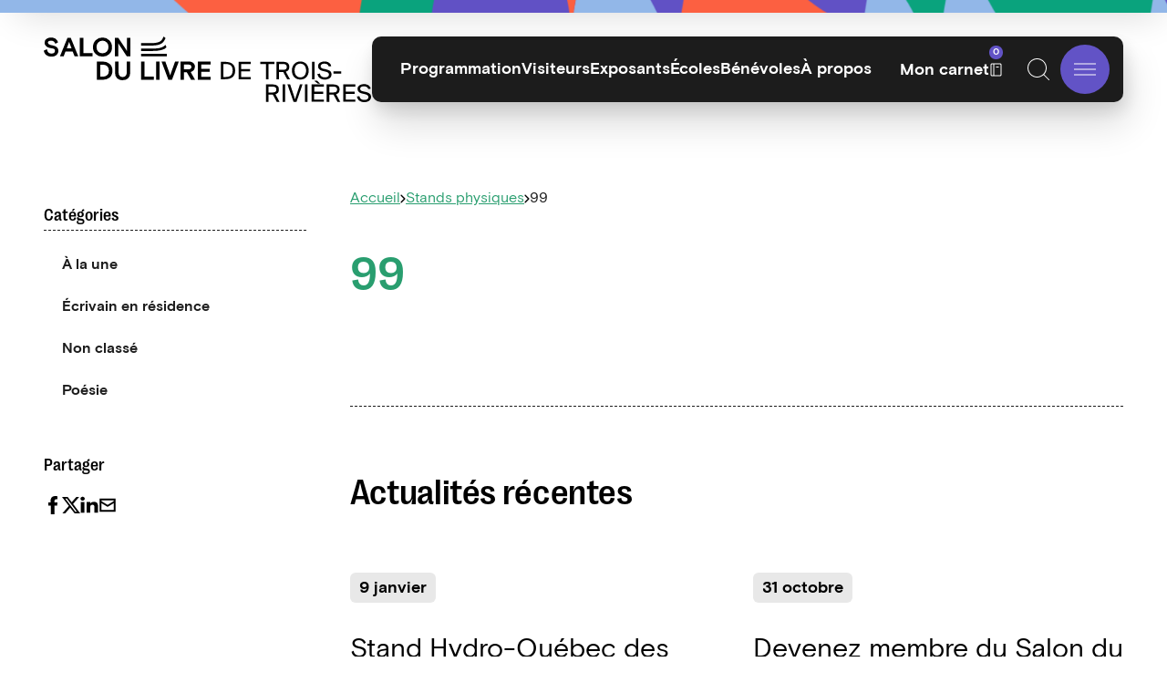

--- FILE ---
content_type: text/html; charset=UTF-8
request_url: https://www.sltr.qc.ca/?stand_physique=98
body_size: 11162
content:
<!doctype html>
<html lang="fr-FR" class="is-first-load is-loading " data-way data-page="/home/sltr/sltr2024/web/app/themes/baserock/single.php" data-theme="default" data-scroll-default-offset="-160">
<head>
	<title>99 | Salon du livre de Trois&#x2d;Rivières</title>
	<meta charset="UTF-8">
	<style id="critical-style">
		:root{--color-gray-darkest: hsla(0, 0%, 13%, 1);--color-gray-darker: hsla(0, 0%, 20%, 1);--color-gray-dark: hsla(0, 0%, 26%, 1);--color-gray: hsla(0, 0%, 33%, 1);--color-gray-light: hsla(0, 0%, 46%, 1);--color-gray-lighter: hsla(200, 9%, 93%, 1);--color-gray-lightest: hsla(0, 0%, 97%, 1);--color-1-lightest-h: 0;--color-1-lightest-s: 0%;--color-1-lightest-l: 91%;--color-1-lightest-a: 1;--color-1-lightest: hsla(var(--color-1-lightest-h), var(--color-1-lightest-s), var(--color-1-lightest-l), 1);--color-1-light-h: 0;--color-1-light-s: 1%;--color-1-light-l: 76%;--color-1-light-a: 1;--color-1-light: hsla(var(--color-1-light-h), var(--color-1-light-s), var(--color-1-light-l), 1);--color-1-h: 0;--color-1-s: 0%;--color-1-l: 11%;--color-1-a: 1;--color-1: hsla(var(--color-1-h), var(--color-1-s), var(--color-1-l), 1);--color-2-h: 248;--color-2-s: 50%;--color-2-l: 55%;--color-2-a: 1;--color-2: hsla(var(--color-2-h), var(--color-2-s), var(--color-2-l), 1);--color-3-h: 11;--color-3-s: 79%;--color-3-l: 56%;--color-3-a: 1;--color-3: hsla(var(--color-3-h), var(--color-3-s), var(--color-3-l), 1);--color-4-h: 156;--color-4-s: 59%;--color-4-l: 39%;--color-4-a: 1;--color-4: hsla(var(--color-4-h), var(--color-4-s), var(--color-4-l), 1);--color-5-h: 214;--color-5-s: 66%;--color-5-l: 76%;--color-5-a: 1;--color-5: hsla(var(--color-5-h), var(--color-5-s), var(--color-5-l), 1);--color-6-h: 214;--color-6-s: 39%;--color-6-l: 49%;--color-6-a: 1;--color-6: hsla(var(--color-6-h), var(--color-6-s), var(--color-6-l), 1);--color-black-h: 0;--color-black-s: 0%;--color-black-l: 11%;--color-black-a: 1;--color-black: hsla(var(--color-black-h), var(--color-black-s), var(--color-black-l), 1);--color-white-h: 0;--color-white-s: 0%;--color-white-l: 100%;--color-white-a: 1;--color-white: hsla(var(--color-white-h), var(--color-white-s), var(--color-white-l), 1)}.c-transition{bottom:0;left:0;position:fixed;right:0;top:0;z-index:800;pointer-events:none}html:not(.dom-is-loaded) .c-transition{pointer-events:all}.c-transition__panel{--bg-transition: var(--color-5);background-color:var(--bg-transition);bottom:0;left:0;position:absolute;top:0;width:100%;opacity:1;transition:opacity .45s cubic-bezier(0.215, 0.61, 0.355, 1)}html.is-first-load:not(.is-loading) .c-transition__panel,html:not(.is-first-load):not(.is-changing-page) .c-transition__panel{opacity:0;transition:opacity .45s cubic-bezier(0.215, 0.61, 0.355, 1)}.c-transition__logo{--color-transition-logo: var(--color-white);border-radius:50%;color:var(--color-transition-logo);font-size:1.125rem;left:50%;line-height:1;padding:20px;position:absolute;text-transform:uppercase;top:50%;transform:translate(-50%, -50%);z-index:10}@-webkit-keyframes whirl-book{0%{transform:rotateY(0deg)}50%,80%{transform:rotateY(-180deg)}90%,100%{opacity:0;transform:rotateY(-180deg)}}@keyframes whirl-book{0%{transform:rotateY(0deg)}50%,80%{transform:rotateY(-180deg)}90%,100%{opacity:0;transform:rotateY(-180deg)}}.book{height:30px;position:relative;width:30px;perspective:60px}.book div{-webkit-animation:whirl-book 2s infinite;animation:whirl-book 2s infinite;background:var(--color-white);height:100%;position:absolute;left:50%;transform-origin:left;width:100%}html.is-loading .book div,html.is-changing-page .book div{-webkit-animation-play-state:running;animation-play-state:running}html.is-first-load:not(.is-loading) .book div,html:not(.is-first-load):not(.is-changing-page) .book div{-webkit-animation-play-state:paused;animation-play-state:paused;-webkit-animation:none;animation:none;opacity:0}.book div:nth-child(1){-webkit-animation-delay:0.15s;animation-delay:0.15s}.book div:nth-child(2){-webkit-animation-delay:0.3s;animation-delay:0.3s}.book div:nth-child(3){-webkit-animation-delay:0.45s;animation-delay:0.45s}.book div:nth-child(4){-webkit-animation-delay:0.6s;animation-delay:0.6s}.book div:nth-child(5){-webkit-animation-delay:0.75s;animation-delay:0.75s}
	</style>
	<style id="accessibility-vars"></style>
	<!--[if IE ]><meta http-equiv="X-UA-Compatible" content="IE=edge"><![endif]-->
		<meta name="title" content="99 | Salon du livre de Trois&#x2d;Rivières">
	<meta name="viewport" content="width=device-width, initial-scale=1.0 minimal-ui" />
	
	<meta name="theme-color" content="#D5D5D5">
	<meta name="msapplication-TileColor" content="#D5D5D5">
	<link rel="manifest" href="https://www.sltr.qc.ca/app/themes/baserock/assets/ico/site.webmanifest">
	<link rel="apple-touch-icon" sizes="180x180" href="https://www.sltr.qc.ca/app/themes/baserock/assets/ico/apple-touch-icon.png">
	<link rel="icon" type="image/png" sizes="32x32" href="https://www.sltr.qc.ca/app/themes/baserock/assets/ico/favicon-32x32.png">
	<link rel="icon" type="image/png" sizes="16x16" href="https://www.sltr.qc.ca/app/themes/baserock/assets/ico/favicon-16x16.png">
	<link rel="mask-icon" href="https://www.sltr.qc.ca/app/themes/baserock/assets/ico/safari-pinned-tab.svg" color="#000000">
	<link rel="icon" href="https://www.sltr.qc.ca/app/themes/baserock/assets/ico/favicon.svg">

	<style>
		html,
		body {
			margin: 0;
			padding: 0;
		}

		.c-accessibility-nav,
		.c-header,
		.c-transition,
		.c-overlay-wrap,
		.c-transition__logo {
			position: fixed;
		}

		.load-fonts {
			position: absolute;
			height: 0;
			width: 0;
			margin: 0;
			font-size: 0;
		}
	</style>

	<link rel="preconnect" href="https://fonts.googleapis.com">
	<link rel="preconnect" href="https://fonts.gstatic.com" crossorigin>
	<link href="https://fonts.googleapis.com/css2?family=Roboto:wght@400;700&display=swap" rel="stylesheet">

	<script id="cookieyes" type="text/javascript" src="https://cdn-cookieyes.com/client_data/d477213b83bf9879827057db/script.js"></script>
<!-- The SEO Framework : par Sybre Waaijer -->
<link rel="canonical" href="https://www.sltr.qc.ca/?stand_physique=98" />
<meta property="og:type" content="article" />
<meta property="og:locale" content="fr_FR" />
<meta property="og:site_name" content="Salon du livre de Trois-Rivières" />
<meta property="og:title" content="99 | Salon du livre de Trois&#x2d;Rivières" />
<meta property="og:url" content="https://www.sltr.qc.ca/?stand_physique=98" />
<meta property="og:image" content="https://www.sltr.qc.ca/app/uploads/2025/03/SEO_25.png" />
<meta property="og:image:width" content="1200" />
<meta property="og:image:height" content="630" />
<meta property="article:published_time" content="2024-01-09T20:55+00:00" />
<meta property="article:modified_time" content="2025-01-28T23:11+00:00" />
<meta name="twitter:card" content="summary_large_image" />
<meta name="twitter:title" content="99 | Salon du livre de Trois&#x2d;Rivières" />
<meta name="twitter:image" content="https://www.sltr.qc.ca/app/uploads/2025/03/SEO_25.png" />
<script type="application/ld+json">{"@context":"https://schema.org","@graph":[{"@type":"WebSite","@id":"https://www.sltr.qc.ca/#/schema/WebSite","url":"https://www.sltr.qc.ca/","name":"Salon du livre de Trois&#x2d;Rivières","inLanguage":"fr-FR","potentialAction":{"@type":"SearchAction","target":{"@type":"EntryPoint","urlTemplate":"https://www.sltr.qc.ca/search/{search_term_string}/"},"query-input":"required name=search_term_string"},"publisher":{"@type":"Organization","@id":"https://www.sltr.qc.ca/#/schema/Organization","name":"Salon du livre de Trois&#x2d;Rivières","url":"https://www.sltr.qc.ca/"}},{"@type":"WebPage","@id":"https://www.sltr.qc.ca/?stand_physique=98","url":"https://www.sltr.qc.ca/?stand_physique=98","name":"99 | Salon du livre de Trois&#x2d;Rivières","inLanguage":"fr-FR","isPartOf":{"@id":"https://www.sltr.qc.ca/#/schema/WebSite"},"breadcrumb":{"@type":"BreadcrumbList","@id":"https://www.sltr.qc.ca/#/schema/BreadcrumbList","itemListElement":[{"@type":"ListItem","position":1,"item":"https://www.sltr.qc.ca/","name":"Salon du livre de Trois&#x2d;Rivières"},{"@type":"ListItem","position":2,"name":"99"}]},"potentialAction":{"@type":"ReadAction","target":"https://www.sltr.qc.ca/?stand_physique=98"},"datePublished":"2024-01-09T20:55+00:00","dateModified":"2025-01-28T23:11+00:00"}]}</script>
<!-- / The SEO Framework : par Sybre Waaijer | 10.18ms meta | 8.48ms boot -->

<link rel='dns-prefetch' href='//lepointdevente.com' />
<link rel='dns-prefetch' href='//player.vimeo.com' />
<script type="text/javascript">
/* <![CDATA[ */
window._wpemojiSettings = {"baseUrl":"https:\/\/s.w.org\/images\/core\/emoji\/14.0.0\/72x72\/","ext":".png","svgUrl":"https:\/\/s.w.org\/images\/core\/emoji\/14.0.0\/svg\/","svgExt":".svg","source":{"concatemoji":"https:\/\/www.sltr.qc.ca\/wp\/wp-includes\/js\/wp-emoji-release.min.js?ver=6.4.1"}};
/*! This file is auto-generated */
!function(i,n){var o,s,e;function c(e){try{var t={supportTests:e,timestamp:(new Date).valueOf()};sessionStorage.setItem(o,JSON.stringify(t))}catch(e){}}function p(e,t,n){e.clearRect(0,0,e.canvas.width,e.canvas.height),e.fillText(t,0,0);var t=new Uint32Array(e.getImageData(0,0,e.canvas.width,e.canvas.height).data),r=(e.clearRect(0,0,e.canvas.width,e.canvas.height),e.fillText(n,0,0),new Uint32Array(e.getImageData(0,0,e.canvas.width,e.canvas.height).data));return t.every(function(e,t){return e===r[t]})}function u(e,t,n){switch(t){case"flag":return n(e,"\ud83c\udff3\ufe0f\u200d\u26a7\ufe0f","\ud83c\udff3\ufe0f\u200b\u26a7\ufe0f")?!1:!n(e,"\ud83c\uddfa\ud83c\uddf3","\ud83c\uddfa\u200b\ud83c\uddf3")&&!n(e,"\ud83c\udff4\udb40\udc67\udb40\udc62\udb40\udc65\udb40\udc6e\udb40\udc67\udb40\udc7f","\ud83c\udff4\u200b\udb40\udc67\u200b\udb40\udc62\u200b\udb40\udc65\u200b\udb40\udc6e\u200b\udb40\udc67\u200b\udb40\udc7f");case"emoji":return!n(e,"\ud83e\udef1\ud83c\udffb\u200d\ud83e\udef2\ud83c\udfff","\ud83e\udef1\ud83c\udffb\u200b\ud83e\udef2\ud83c\udfff")}return!1}function f(e,t,n){var r="undefined"!=typeof WorkerGlobalScope&&self instanceof WorkerGlobalScope?new OffscreenCanvas(300,150):i.createElement("canvas"),a=r.getContext("2d",{willReadFrequently:!0}),o=(a.textBaseline="top",a.font="600 32px Arial",{});return e.forEach(function(e){o[e]=t(a,e,n)}),o}function t(e){var t=i.createElement("script");t.src=e,t.defer=!0,i.head.appendChild(t)}"undefined"!=typeof Promise&&(o="wpEmojiSettingsSupports",s=["flag","emoji"],n.supports={everything:!0,everythingExceptFlag:!0},e=new Promise(function(e){i.addEventListener("DOMContentLoaded",e,{once:!0})}),new Promise(function(t){var n=function(){try{var e=JSON.parse(sessionStorage.getItem(o));if("object"==typeof e&&"number"==typeof e.timestamp&&(new Date).valueOf()<e.timestamp+604800&&"object"==typeof e.supportTests)return e.supportTests}catch(e){}return null}();if(!n){if("undefined"!=typeof Worker&&"undefined"!=typeof OffscreenCanvas&&"undefined"!=typeof URL&&URL.createObjectURL&&"undefined"!=typeof Blob)try{var e="postMessage("+f.toString()+"("+[JSON.stringify(s),u.toString(),p.toString()].join(",")+"));",r=new Blob([e],{type:"text/javascript"}),a=new Worker(URL.createObjectURL(r),{name:"wpTestEmojiSupports"});return void(a.onmessage=function(e){c(n=e.data),a.terminate(),t(n)})}catch(e){}c(n=f(s,u,p))}t(n)}).then(function(e){for(var t in e)n.supports[t]=e[t],n.supports.everything=n.supports.everything&&n.supports[t],"flag"!==t&&(n.supports.everythingExceptFlag=n.supports.everythingExceptFlag&&n.supports[t]);n.supports.everythingExceptFlag=n.supports.everythingExceptFlag&&!n.supports.flag,n.DOMReady=!1,n.readyCallback=function(){n.DOMReady=!0}}).then(function(){return e}).then(function(){var e;n.supports.everything||(n.readyCallback(),(e=n.source||{}).concatemoji?t(e.concatemoji):e.wpemoji&&e.twemoji&&(t(e.twemoji),t(e.wpemoji)))}))}((window,document),window._wpemojiSettings);
/* ]]> */
</script>
<style id='wp-emoji-styles-inline-css' type='text/css'>

	img.wp-smiley, img.emoji {
		display: inline !important;
		border: none !important;
		box-shadow: none !important;
		height: 1em !important;
		width: 1em !important;
		margin: 0 0.07em !important;
		vertical-align: -0.1em !important;
		background: none !important;
		padding: 0 !important;
	}
</style>
<style id='classic-theme-styles-inline-css' type='text/css'>
/*! This file is auto-generated */
.wp-block-button__link{color:#fff;background-color:#32373c;border-radius:9999px;box-shadow:none;text-decoration:none;padding:calc(.667em + 2px) calc(1.333em + 2px);font-size:1.125em}.wp-block-file__button{background:#32373c;color:#fff;text-decoration:none}
</style>
<link rel='stylesheet' id='contact-form-7-css' href='https://www.sltr.qc.ca/app/plugins/contact-form-7/includes/css/styles.css?ver=5.8.6' type='text/css' media='all' />
<link rel='stylesheet' onload="this.media='all'; this.onload=null; this.isLoaded=true" id='main-css' href='https://www.sltr.qc.ca/app/themes/baserock/assets/css/style.css?ver=2840c88ef4176b136a' type='text/css' media='print' />
<link rel="https://api.w.org/" href="https://www.sltr.qc.ca/wp-json/" /><link rel="EditURI" type="application/rsd+xml" title="RSD" href="https://www.sltr.qc.ca/wp/xmlrpc.php?rsd" />
		<style type="text/css" id="wp-custom-css">
			.cky-btn.cky-btn-accept{font-weight:bold;}

.c-home-header__poster {
	  top: 6vw;
}		</style>
			<script>
		if (/MSIE \d|Trident.*rv:/.test(navigator.userAgent)) {
			document.write('<script nomodule src="https://cdnjs.cloudflare.com/ajax/libs/babel-polyfill/7.6.0/polyfill.min.js" crossorigin="anonymous"><\/script>');
			document.write('<script nomodule src="" crossorigin="anonymous"><\/script>');
		}
		if (/Edge\/\d|Trident.*rv:/.test(navigator.userAgent)) {
			document.write('<script nomodule src="https://cdnjs.cloudflare.com/ajax/libs/babel-polyfill/7.6.0/polyfill.min.js" crossorigin="anonymous"><\/script>');
			document.write('<script nomodule src="" crossorigin="anonymous"><\/script>');
		}
	</script>

	<script type="text/javascript">
	var _gaq = _gaq || [];
	_gaq.push(['_setAccount', 'UA-29726830-17']);
	_gaq.push(['_trackPageview']);

	(function() {
		var ga = document.createElement('script'); ga.type = 'text/javascript'; ga.async = true;
		ga.src = ('https:' == document.location.protocol ? 'https://ssl' : 'http://www') + '.google-analytics.com/ga.js';
		var s = document.getElementsByTagName('script')[0]; s.parentNode.insertBefore(ga, s);
	})();
	</script>
	<!-- Google Tag Manager -->
	<script>(function(w,d,s,l,i){w[l]=w[l]||[];w[l].push({'gtm.start':
	new Date().getTime(),event:'gtm.js'});var f=d.getElementsByTagName(s)[0],
	j=d.createElement(s),dl=l!='dataLayer'?'&l='+l:'';j.async=true;j.src=
	'https://www.googletagmanager.com/gtm.js?id='+i+dl;f.parentNode.insertBefore(j,f);
	})(window,document,'script','dataLayer','GTM-MBN5XDH');</script>
	<!-- End Google Tag Manager -->
</head>

<body data-module="Load">
			<div aria-hidden="true" class="sr-only load-fonts" style="font-family:'Basier Grotesque';font-style:normal;font-weight:normal;">&nbsp;</div>
	<div aria-hidden="true" class="sr-only load-fonts" style="font-family:'Basier Grotesque';font-style:normal;font-weight:bold;">&nbsp;</div>
	<div aria-hidden="true" class="sr-only load-fonts" style="font-family:'Romie';font-style:normal;font-weight:bold;">&nbsp;</div>
	<div aria-hidden="true" class="sr-only load-fonts" style="font-family:'Romie';font-style:normal;font-weight:medium;">&nbsp;</div>

		<div class="c-transition">
    <div class="c-transition__logo">
        <div class="book">
            <div></div>
            <div></div>
            <div></div>
            <div></div>
            <div></div>
        </div>
    </div>
    <div class="c-transition__panel"></div>
</div>
	<div data-load-container>

				        <div class="c-accessibility-nav js-accessibility-nav" data-module="Accessibility" role="navigation" style="position: fixed;">
			<div class="c-accessibility-subnav -main">
				<div class="c-accessibility-nav__item">
					<a href="#page-content" class="c-accessibility-nav__button js-accessibility-main">Aller au contenu</a>
				</div>
				<div class="c-accessibility-nav__item">
					<button type="button" data-module="AccessibilityNav" class="c-accessibility-nav__button">Aller au menu</button>
				</div>
				<div class="c-accessibility-nav__item">
					<a href="#page-search" class="c-accessibility-nav__button">Aller à la recherche</a>
				</div>
				<div class="c-accessibility-nav__item">
					<button type="button" data-module="ClassToggle, SetFocus" data-target=".js-accessibility-settings" data-focus=".js-settings-landing" class="c-accessibility-nav__button js-accessibility-main__settings" title="Aller aux ajustements visuels">Aller aux ajustements visuels</button>
				</div>
				<div class="c-accessibility-nav__item">
					<hr class="c-accessibility-separator">
				</div>
				<div class="c-accessibility-nav__item">
					<a href="mailto:accessibilite@stereo.ca?subject=Commentaire%20d%27Accessibilité%20-%20www.sltr.qc.ca&body=Voici%20la%20page%20actuelle%20que%20je%20visitais%20:%20www.sltr.qc.ca/?stand_physique=98" target="_blank" class="c-accessibility-nav__button" title="Faire part de vos commentaires envers l’accessibilité de ce site (Ouvre un nouvel onglet)">Faire part de vos commentaires envers l’accessibilité de ce site</a>
				</div>
			</div>

			<div class="c-accessibility-subnav -settings js-accessibility-settings">
				<div class="c-accessibility-nav__item">
					<button type="button" class="c-accessibility-nav__button js-settings-landing" data-module="ClassToggle, SetFocus" data-target=".js-accessibility-settings" data-focus=".js-accessibility-main__settings" title="Retour au menu d'accessibilité">Retour au menu d'accessibilité</button>
				</div>
				<div class="c-accessibility-nav__item">
					<hr class="c-accessibility-separator">
				</div>
				<div class="c-accessibility-nav__item">
					<button type="button" class="c-accessibility-nav__button" data-accessibility="fontsize" data-fontsize="1" title="Augmenter la taille du texte">Augmenter la taille du texte</button>
				</div>
				<div class="c-accessibility-nav__item">
					<button type="button" class="c-accessibility-nav__button" data-accessibility="fontsize" data-fontsize="-1" title="Réduire la taille du texte">Réduire la taille du texte</button>
				</div>
				<div class="c-accessibility-nav__item">
					<button type="button" class="c-accessibility-nav__button" data-accessibility="lineheight" data-lineheight="0.1" title="Augmenter l'interlignage">Augmenter l'interlignage</button>
				</div>
				<div class="c-accessibility-nav__item">
					<button type="button" class="c-accessibility-nav__button" data-accessibility="lineheight" data-lineheight="-0.1" title="Réduire l'interlignage">Réduire l'interlignage</button>
				</div>
				<div class="c-accessibility-nav__item">
					<button type="button" class="c-accessibility-nav__button" data-accessibility="letterspacing" data-letterspacing="0.015" title="Augmenter l'espacement">Augmenter l'espacement</button>
				</div>
				<div class="c-accessibility-nav__item">
					<button type="button" class="c-accessibility-nav__button" data-accessibility="letterspacing" data-letterspacing="-0.015" title="Réduire l'espacement">Réduire l'espacement</button>
				</div>
                				<div class="c-accessibility-nav__item">
					<button type="button" class="c-accessibility-nav__button" data-module="ClassToggle" data-target=".js-accessibility-nav" data-class="-theme-light" title="Renverser le thème">Renverser le thème</button>
				</div>
				<div class="c-accessibility-nav__item">
					<hr class="c-accessibility-separator">
				</div>
				<div class="c-accessibility-nav__item">
					<button type="button" class="c-accessibility-nav__button" data-accessibility="reset" title="Réinitialiser les ajustements visuels">Réinitialiser les paramètres</button>
				</div>
			</div>
		</div>
				<div class="c-top-decoration"></div>
				
<div class="c-header__bg" data-module="ClassToggle" data-target="html" data-class="has-nav-open"></div>

<a class="c-header__logo__small" href="https://www.sltr.qc.ca/" title="Salon du livre de Trois-Rivières" aria-label="Salon du livre de Trois-Rivières">
    	<svg aria-hidden="true" focusable="false" class="o-ico c-header__logo__svg -header-logo-cond">
		<use xlink:href="https://www.sltr.qc.ca/app/themes/baserock/assets/img/sprite.svg?v=2840c88ef4176b136a#logo-sdltr-cond"></use>
	</svg>
	</a>
<header class="c-header" aria-label="Entête principale du site" style="position: fixed;">
    <div class="o-container">
        <div class="c-header__logo__wrap">
            <a class="c-header__logo__full" href="https://www.sltr.qc.ca/" title="Salon du livre de Trois-Rivières" aria-label="Salon du livre de Trois-Rivières">
                	<svg aria-hidden="true" focusable="false" class="o-ico c-header__logo__svg -header-logo-desktop">
		<use xlink:href="https://www.sltr.qc.ca/app/themes/baserock/assets/img/sprite.svg?v=2840c88ef4176b136a#logo-sdltr"></use>
	</svg>
	                	<svg aria-hidden="true" focusable="false" class="o-ico c-header__logo__svg -header-logo-mobile">
		<use xlink:href="https://www.sltr.qc.ca/app/themes/baserock/assets/img/sprite.svg?v=2840c88ef4176b136a#logo-sdltr-mobile"></use>
	</svg>
	            </a>
        </div>
        <div class="c-header__nav">
            <div class="o-pattern"></div>
            <div class="c-header__tools">
                <nav class="c-nav-quick__wrap" aria-label="Navigation rapide"><ul class="c-nav-quick"><li  class="c-nav-quick__item -lvl-0  "><a class="c-nav-quick__link"  href="https://www.sltr.qc.ca/programmation/"><span class="c-nav-quick__text">Programmation</span></a></li><li  class="c-nav-quick__item -lvl-0  "><a class="c-nav-quick__link"  href="https://www.sltr.qc.ca/visiteurs/"><span class="c-nav-quick__text">Visiteurs</span></a></li><li  class="c-nav-quick__item -lvl-0  "><a class="c-nav-quick__link"  href="https://www.sltr.qc.ca/exposants/"><span class="c-nav-quick__text">Exposants</span></a></li><li  class="c-nav-quick__item -lvl-0  "><a class="c-nav-quick__link"  href="https://www.sltr.qc.ca/ecoles/"><span class="c-nav-quick__text">Écoles</span></a></li><li  class="c-nav-quick__item -lvl-0  "><a class="c-nav-quick__link"  href="https://www.sltr.qc.ca/benevoles/"><span class="c-nav-quick__text">Bénévoles</span></a></li><li  class="c-nav-quick__item -lvl-0  "><a class="c-nav-quick__link"  href="https://www.sltr.qc.ca/a-propos/"><span class="c-nav-quick__text">À propos</span></a></li></ul></nav>                                    <div class="c-header__notebook">
                        <button class="c-header__notebook__button" data-module="ClassToggle" data-target="html" data-class="has-notebook-open">
                            Mon carnet
                            	<svg aria-hidden="true" focusable="false" class="o-ico c-header__notebook__icon">
		<use xlink:href="https://www.sltr.qc.ca/app/themes/baserock/assets/img/sprite.svg?v=2840c88ef4176b136a#notebook"></use>
	</svg>
	                            <span class="c-header__notebook__count">
                                <span data-module="CarnetTotal"></span>
                            </span>
                        </button>
                    </div>
                                <div class="c-header__search js-header-search">
                    <form class="c-header__search__input__wrap" action="/">
                        <input class="c-header__search__input js-header-search-focus" type="search" placeholder="Rechercher" aria-label="Rechercher" id="s" name="s" />
                    </form>
                    <button class="c-header__search__button" data-module="ClassToggle" data-target=".js-header-search" data-class="is-open" data-focus=".js-header-search-focus">
                        	<svg aria-hidden="true" focusable="false" class="o-ico -search">
		<use xlink:href="https://www.sltr.qc.ca/app/themes/baserock/assets/img/sprite.svg?v=2840c88ef4176b136a#search"></use>
	</svg>
	                        	<svg aria-hidden="true" focusable="false" class="o-ico -close">
		<use xlink:href="https://www.sltr.qc.ca/app/themes/baserock/assets/img/sprite.svg?v=2840c88ef4176b136a#search-close"></use>
	</svg>
	                    </button>
                </div>
            </div>
            <button class="c-header__nav__toggler" data-module="ClassToggle" data-target="html" data-class="has-nav-open">
                <span class="c-header__nav__toggler__line"></span>
                <span class="c-header__nav__toggler__line"></span>
                <span class="c-header__nav__toggler__line"></span>
            </button>
        </div>
    </div>
</header>


<nav class="c-nav-overlay u-bg-color-1" data-lenis-prevent>
    <div class="o-pattern"></div>
    <div class="c-nav-overlay__content o-card u-color-white -card-no-shadow">
        <form class="c-nav-overlay__search__input__wrap" action="/">
            <input class="c-nav-overlay__search__input" type="search" placeholder="Rechercher" aria-label="Rechercher" id="s" name="s" />
            <button type="submit" class="c-nav-overlay__search__button">
                	<svg aria-hidden="true" focusable="false" class="o-ico -search">
		<use xlink:href="https://www.sltr.qc.ca/app/themes/baserock/assets/img/sprite.svg?v=2840c88ef4176b136a#search"></use>
	</svg>
	            </button>
        </form>
        <div class="c-nav-overlay__main">
            <nav class="c-nav-main__wrap" aria-label="Navigation principale"><ul class="c-nav-main"><li  class="c-nav-main__item -lvl-0  -has-children"><a class="c-nav-main__link"  href="https://www.sltr.qc.ca/visiteurs/"><span class="c-nav-main__text">Visiteurs</span></a>
<ul class="c-subnav c-subnav-main -lvl-1">
<li  class="c-nav-subnav__item -lvl-1  "><a class="c-nav-main__link"  href="https://www.sltr.qc.ca/visiteurs/informations-pratiques/"><span class="c-nav-main__text">Informations pratiques</span></a></li><li  class="c-nav-subnav__item -lvl-1  "><a class="c-nav-main__link"  href="https://www.sltr.qc.ca/billetterie-en-ligne/"><span class="c-nav-main__text">Billetterie en ligne</span></a></li><li  class="c-nav-subnav__item -lvl-1  "><a class="c-nav-main__link"  href="https://www.sltr.qc.ca/visiteurs/professionnels/"><span class="c-nav-main__text">Journée des professionnel.le.s du livre</span></a></li><li  class="c-nav-subnav__item -lvl-1  "><a class="c-nav-main__link"  href="https://www.sltr.qc.ca/?page_id=21201"><span class="c-nav-main__text">Journée des écrivain.e.s</span></a></li></ul>
</li><li  class="c-nav-main__item -lvl-0  -has-children"><a class="c-nav-main__link"  href="https://www.sltr.qc.ca/ecoles/"><span class="c-nav-main__text">Écoles</span></a>
<ul class="c-subnav c-subnav-main -lvl-1">
<li  class="c-nav-subnav__item -lvl-1  "><a class="c-nav-main__link"  href="https://www.sltr.qc.ca/?page_id=15408"><span class="c-nav-main__text">Journées scolaires</span></a></li><li  class="c-nav-subnav__item -lvl-1  "><a class="c-nav-main__link"  href="https://www.sltr.qc.ca/ecoles/consignes/"><span class="c-nav-main__text">Consignes</span></a></li><li  class="c-nav-subnav__item -lvl-1  "><a class="c-nav-main__link"  href="https://www.sltr.qc.ca/?page_id=18841"><span class="c-nav-main__text">Programmation scolaire</span></a></li></ul>
</li><li  class="c-nav-main__item -lvl-0  -has-children"><a class="c-nav-main__link"  href="https://www.sltr.qc.ca/exposants/"><span class="c-nav-main__text">Exposants</span></a>
<ul class="c-subnav c-subnav-main -lvl-1">
<li  class="c-nav-subnav__item -lvl-1  "><a class="c-nav-main__link"  href="https://www.sltr.qc.ca/exposants/informations-generales/"><span class="c-nav-main__text">Informations générales</span></a></li><li  class="c-nav-subnav__item -lvl-1  "><a class="c-nav-main__link"  href="https://www.sltr.qc.ca/exposants/formulaires/"><span class="c-nav-main__text">Formulaires</span></a></li><li  class="c-nav-subnav__item -lvl-1  "><a class="c-nav-main__link"  href="https://www.sltr.qc.ca/exposants/reservation-de-chambres/"><span class="c-nav-main__text">Réservation de chambres</span></a></li><li  class="c-nav-subnav__item -lvl-1  -type-custom -object-custom"><a class="c-nav-main__link"  href="http://www.aqsl.org/trousse-de-lexposant/reglements-des-exposants/"><span class="c-nav-main__text">Règlements des exposants</span></a></li></ul>
</li><li  class="c-nav-main__item -lvl-0  -has-children"><a class="c-nav-main__link"  href="https://www.sltr.qc.ca/programmation/"><span class="c-nav-main__text">Programmation</span></a>
<ul class="c-subnav c-subnav-main -lvl-1">
<li  class="c-nav-subnav__item -lvl-1  "><a class="c-nav-main__link"  href="https://www.sltr.qc.ca/programmation/animations/"><span class="c-nav-main__text">Animations</span></a></li><li  class="c-nav-subnav__item -lvl-1  "><a class="c-nav-main__link"  href="https://www.sltr.qc.ca/programmation/auteur-e-s/"><span class="c-nav-main__text">Auteur.e.s présent.e.s</span></a></li><li  class="c-nav-subnav__item -lvl-1  "><a class="c-nav-main__link"  href="https://www.sltr.qc.ca/programmation/maisons-dedition-presentes/"><span class="c-nav-main__text">Maisons d’édition présentes</span></a></li><li  class="c-nav-subnav__item -lvl-1  "><a class="c-nav-main__link"  href="https://www.sltr.qc.ca/programmation/plan-du-salon/"><span class="c-nav-main__text">Plan du Salon</span></a></li><li  class="c-nav-subnav__item -lvl-1  -type-custom -object-custom"><a class="c-nav-main__link"  href="https://culturego.ca/sltr/"><span class="c-nav-main__text">Chapitres audio</span></a></li></ul>
</li><li  class="c-nav-main__item -lvl-0  -has-children"><a class="c-nav-main__link"  href="https://www.sltr.qc.ca/prix-et-concours/"><span class="c-nav-main__text">Prix et concours</span></a>
<ul class="c-subnav c-subnav-main -lvl-1">
<li  class="c-nav-subnav__item -lvl-1  "><a class="c-nav-main__link"  href="https://www.sltr.qc.ca/prix-et-concours/prix-illustration-jeunesse/"><span class="c-nav-main__text">Prix Illustration Jeunesse</span></a></li><li  class="c-nav-subnav__item -lvl-1  "><a class="c-nav-main__link"  href="https://www.sltr.qc.ca/prix-et-concours/prix-bd/"><span class="c-nav-main__text">Prix BD</span></a></li><li  class="c-nav-subnav__item -lvl-1  "><a class="c-nav-main__link"  href="https://www.sltr.qc.ca/prix-et-concours/prix-adagio/"><span class="c-nav-main__text">Prix Adagio</span></a></li><li  class="c-nav-subnav__item -lvl-1  "><a class="c-nav-main__link"  href="https://www.sltr.qc.ca/prix-et-concours/prix-des-nouvelles-voix-de-la-litterature/"><span class="c-nav-main__text">Prix des nouvelles voix de la littérature</span></a></li></ul>
</li><li  class="c-nav-main__item -lvl-0  "><a class="c-nav-main__link"  href="https://www.sltr.qc.ca/partenaires/"><span class="c-nav-main__text">Partenaires</span></a></li></ul></nav>            <div class="c-nav-overlay__tools">
                                    <button class="c-header__notebook__button" data-module="ClassToggle" data-target="html" data-class="has-notebook-open">
                        Mon carnet
                        	<svg aria-hidden="true" focusable="false" class="o-ico c-header__notebook__icon">
		<use xlink:href="https://www.sltr.qc.ca/app/themes/baserock/assets/img/sprite.svg?v=2840c88ef4176b136a#notebook"></use>
	</svg>
	                        <span class="c-header__notebook__count">
                            <span data-module="CarnetTotal"></span>
                        </span>
                    </button>
                                <a href="/prix-et-concours/" class="c-nav-overlay__tools__link">
                    Prix & concours
                </a>
                <a href="/partenaires/" class="c-nav-overlay__tools__link">
                    Partenaires
                </a>
            </div>
        </div>
        <hr>
        <nav class="c-nav-secondary__wrap" aria-label="Navigation secondaire"><ul class="c-nav-secondary"><li  class="c-nav-secondary__item -lvl-0  -type-taxonomy -object-category"><a class="c-nav-secondary__link"  href="https://www.sltr.qc.ca/category/ecrivain-en-residence/"><span class="c-nav-secondary__text">Écrivain en résidence</span></a></li><li  class="c-nav-secondary__item -lvl-0  "><a class="c-nav-secondary__link"  href="https://www.sltr.qc.ca/a-propos/"><span class="c-nav-secondary__text">À propos</span></a></li><li  class="c-nav-secondary__item -lvl-0  "><a class="c-nav-secondary__link"  href="https://www.sltr.qc.ca/membres/"><span class="c-nav-secondary__text">Membres</span></a></li><li  class="c-nav-secondary__item -lvl-0  "><a class="c-nav-secondary__link"  href="https://www.sltr.qc.ca/benevoles/"><span class="c-nav-secondary__text">Bénévoles</span></a></li><li  class="c-nav-secondary__item -lvl-0  "><a class="c-nav-secondary__link"  href="https://www.sltr.qc.ca/salle-de-presse/"><span class="c-nav-secondary__text">Salle de presse</span></a></li><li  class="c-nav-secondary__item -lvl-0  "><a class="c-nav-secondary__link"  href="https://www.sltr.qc.ca/nous-joindre/"><span class="c-nav-secondary__text">Nous joindre</span></a></li></ul></nav>    </div>
</nav>
				<div class="c-mobile-notebook">
    <button class="c-mobile-notebook__button" data-module="ClassToggle" data-target="html" data-class="has-notebook-open">
        	<svg aria-hidden="true" focusable="false" class="o-ico c-mobile-notebook__icon">
		<use xlink:href="https://www.sltr.qc.ca/app/themes/baserock/assets/img/sprite.svg?v=2840c88ef4176b136a#notebook"></use>
	</svg>
	        <span class="c-mobile-notebook__count">
            <span data-module="CarnetTotal"></span>
        </span>
    </button>
</div>
		<div class="js-scroll u-page-color-4" data-namespace="blog" data-module="Scroll">
			<div class="s-header js-inview" data-toggle="true" data-follower=".c-header"></div>
			    <main class="o-page" id="page-content">
                <div class="o-sidebar">
            <div class="o-sidebar__nav" data-lenis-prevent>
                <div class="o-flex -flex-direction-column -flex-gap-xxs">
    <span class="o-subtitle">
        Catégories
    </span>
    <div class="o-spacer-xxs"></div>
    <div class="o-spacer-line-no-margin"></div>
    <div class="o-spacer-xs"></div>
                                        <a class="o-card -card-no-shadow -card-radius-xs u-color-1 o-sidebar__nav__link" href="https://www.sltr.qc.ca/category/a-la-une/">
                                À la une            </a>
                                <a class="o-card -card-no-shadow -card-radius-xs u-color-1 o-sidebar__nav__link" href="https://www.sltr.qc.ca/category/ecrivain-en-residence/">
                                Écrivain en résidence            </a>
                                <a class="o-card -card-no-shadow -card-radius-xs u-color-1 o-sidebar__nav__link" href="https://www.sltr.qc.ca/category/non-classe/">
                                Non classé            </a>
                                <a class="o-card -card-no-shadow -card-radius-xs u-color-1 o-sidebar__nav__link" href="https://www.sltr.qc.ca/category/poesie/">
                                Poésie            </a>
            </div>                <div class="o-spacer-md"></div>
                <div class="c-share">
    <div class="o-subtitle">
        Partager
    </div>
    <div class="o-spacer-sm"></div>
    <ul class="c-share__list">
        <li class="c-share__item">
            <a class="c-share__link" href="https://facebook.com/sharer/sharer.php?u=https://www.sltr.qc.ca/?stand_physique=98" target="_blank" rel="noreferrer noopener" aria-label="Partager sur Facebook (s'ouvre dans un nouvel onglet)">
                	<svg aria-hidden="true" focusable="false" class="o-ico -facebook">
		<use xlink:href="https://www.sltr.qc.ca/app/themes/baserock/assets/img/sprite.svg?v=2840c88ef4176b136a#facebook"></use>
	</svg>
	            </a>
        </li>
        <li class="c-share__item">
            <a class="c-share__link" href="https://twitter.com/intent/tweet/?text=Votre%20message&amp;url=https://www.sltr.qc.ca/?stand_physique=98" target="_blank" rel="noreferrer noopener" aria-label="Partager sur Twitter (s'ouvre dans un nouvel onglet)">
                	<svg aria-hidden="true" focusable="false" class="o-ico -twitter">
		<use xlink:href="https://www.sltr.qc.ca/app/themes/baserock/assets/img/sprite.svg?v=2840c88ef4176b136a#twitter"></use>
	</svg>
	            </a>
        </li>
        <li class="c-share__item">
            <a class="c-share__link" href="https://www.linkedin.com/shareArticle?mini=true&url=https://www.sltr.qc.ca/?stand_physique=98" target="_blank" rel="noreferrer noopener" aria-label="Partager sur Linkedin (s'ouvre dans un nouvel onglet)">
                	<svg aria-hidden="true" focusable="false" class="o-ico -linkedin">
		<use xlink:href="https://www.sltr.qc.ca/app/themes/baserock/assets/img/sprite.svg?v=2840c88ef4176b136a#linkedin"></use>
	</svg>
	            </a>
        </li>
        <li class="c-share__item">
            <a class="c-share__link" href="mailto:?subject=Votre%20message&amp;body=https://www.sltr.qc.ca/?stand_physique=98" target="_blank" rel="noreferrer noopener" aria-label="Partager par courriel (s'ouvre dans un nouvel onglet)">
                	<svg aria-hidden="true" focusable="false" class="o-ico -mail">
		<use xlink:href="https://www.sltr.qc.ca/app/themes/baserock/assets/img/sprite.svg?v=2840c88ef4176b136a#mail"></use>
	</svg>
	            </a>
        </li>
    </ul>
</div>
            </div>
            <div class="o-sidebar__content">
                <section class="o-section -section-flexible -flex-bloc-intro">
                    <div class="o-container -container-max">
                        
<div class="o-breadcrumb__wrap">
    <ul class="o-breadcrumb"><li class="o-breadcrumb__item"><a class="o-breadcrumb__link" href="/" title="Accueil">Accueil</a></li><li class="o-breadcrumb__item separator separator-home">  </li><li class="o-breadcrumb__item item-cat item-custom-post-type-stand_physique"><a class="bread-cat o-breadcrumb__link o-breadcrumb__link bread-custom-post-type-stand_physique" href="" title="Stands physiques">Stands physiques</a></li><li class="o-breadcrumb__item separator">  </li><li class="o-breadcrumb__item item-21094"><span class="o-breadcrumb__span bread-21094" title="99">99</span></li></ul></div>
                        <h1 class="o-title-1 -text-no-margin">
                            99                        </h1>
                        <div class="o-spacer-lg"></div>
                        <div class="o-text">
                                                    </div>
                                                <div class="u-hide-over-sm">
                            <div class="o-spacer-lg"></div>
                            <div class="c-share">
    <div class="o-subtitle">
        Partager
    </div>
    <div class="o-spacer-sm"></div>
    <ul class="c-share__list">
        <li class="c-share__item">
            <a class="c-share__link" href="https://facebook.com/sharer/sharer.php?u=https://www.sltr.qc.ca/?stand_physique=98" target="_blank" rel="noreferrer noopener" aria-label="Partager sur Facebook (s'ouvre dans un nouvel onglet)">
                	<svg aria-hidden="true" focusable="false" class="o-ico -facebook">
		<use xlink:href="https://www.sltr.qc.ca/app/themes/baserock/assets/img/sprite.svg?v=2840c88ef4176b136a#facebook"></use>
	</svg>
	            </a>
        </li>
        <li class="c-share__item">
            <a class="c-share__link" href="https://twitter.com/intent/tweet/?text=Votre%20message&amp;url=https://www.sltr.qc.ca/?stand_physique=98" target="_blank" rel="noreferrer noopener" aria-label="Partager sur Twitter (s'ouvre dans un nouvel onglet)">
                	<svg aria-hidden="true" focusable="false" class="o-ico -twitter">
		<use xlink:href="https://www.sltr.qc.ca/app/themes/baserock/assets/img/sprite.svg?v=2840c88ef4176b136a#twitter"></use>
	</svg>
	            </a>
        </li>
        <li class="c-share__item">
            <a class="c-share__link" href="https://www.linkedin.com/shareArticle?mini=true&url=https://www.sltr.qc.ca/?stand_physique=98" target="_blank" rel="noreferrer noopener" aria-label="Partager sur Linkedin (s'ouvre dans un nouvel onglet)">
                	<svg aria-hidden="true" focusable="false" class="o-ico -linkedin">
		<use xlink:href="https://www.sltr.qc.ca/app/themes/baserock/assets/img/sprite.svg?v=2840c88ef4176b136a#linkedin"></use>
	</svg>
	            </a>
        </li>
        <li class="c-share__item">
            <a class="c-share__link" href="mailto:?subject=Votre%20message&amp;body=https://www.sltr.qc.ca/?stand_physique=98" target="_blank" rel="noreferrer noopener" aria-label="Partager par courriel (s'ouvre dans un nouvel onglet)">
                	<svg aria-hidden="true" focusable="false" class="o-ico -mail">
		<use xlink:href="https://www.sltr.qc.ca/app/themes/baserock/assets/img/sprite.svg?v=2840c88ef4176b136a#mail"></use>
	</svg>
	            </a>
        </li>
    </ul>
</div>
                        </div>
                    </div>
                                        <div class="o-section -section-flexible">
    <div class="o-container -container-max">
        <div class="o-spacer-xl"></div>
        <div class="o-spacer-line"></div>
        <div class="o-spacer-lg"></div>
        <h2 class="o-title-2">
            Actualités récentes
        </h2>
        <div class="o-spacer-lg"></div>
        <div class="o-grid -y-lg">
                        <div class="o-grid-6">
                <div class="o-flex -flex-gap-sm -flex-middle">
                    <div class="o-tag">
                        9 janvier                    </div>
                </div>
                <div class="o-spacer"></div>
                <h3 class="o-title-3 -text-sans-serif">
                    <a class="-link-underline -link-color-2" href="https://www.sltr.qc.ca/stand-des-auteurs-dici/">
                        Stand Hydro-Québec des Auteur.e.s d&rsquo;ici                    </a>
                </h3>
                <div class="o-button__container">
                    

<a    class="o-button  -button-no-text"
                href="https://www.sltr.qc.ca/stand-des-auteurs-dici/"                    >

                    <span class="o-button__icon">
            	<svg aria-hidden="true" focusable="false" class="o-ico -icon-button-arrow">
		<use xlink:href="https://www.sltr.qc.ca/app/themes/baserock/assets/img/sprite.svg?v=2840c88ef4176b136a#button-arrow"></use>
	</svg>
	        </span>
    
</a>                </div>
            </div>
            
                        <div class="o-grid-12 u-hide-over-sm">
                <div class="o-spacer-line-no-margin"></div>
            </div>

            <div class="o-grid-6">
                <div class="o-flex -flex-gap-sm -flex-middle">
                    <div class="o-tag">
                        31 octobre                    </div>
                </div>
                <div class="o-spacer"></div>
                <h3 class="o-title-3 -text-sans-serif">
                    <a class="-link-underline -link-color-2" href="https://www.sltr.qc.ca/devenir-membre-du-salon-du-livre/">
                        Devenez membre du Salon du livre                    </a>
                </h3>
                <div class="o-button__container">
                    

<a    class="o-button  -button-no-text"
                href="https://www.sltr.qc.ca/devenir-membre-du-salon-du-livre/"                    >

                    <span class="o-button__icon">
            	<svg aria-hidden="true" focusable="false" class="o-ico -icon-button-arrow">
		<use xlink:href="https://www.sltr.qc.ca/app/themes/baserock/assets/img/sprite.svg?v=2840c88ef4176b136a#button-arrow"></use>
	</svg>
	        </span>
    
</a>                </div>
            </div>
                    </div>
        <div class="o-spacer-lg"></div>
        <div class="o-spacer-line"></div>
    </div>
</div>
                </section>
            </div>
        </div>
                                
<section class="o-section -section-padding-large u-color-3">
    <div class="o-container">
                    <h2 class="o-title-1 u-margin-bottom-lg -title-center">
                Partenaires majeurs            </h2>
                <div class="o-flex -flex-center -flex-middle -flex-gap-md">
                            <div class="o-flex__item">
                    <a class="u-color-1 -a-block" href="https://www.quebec.ca/" target="_blank">
                            <image class="o-ico -icon-partner" src="https://www.sltr.qc.ca/app/uploads/2025/01/quebec.svg" />
                    </a>
                </div>
                            <div class="o-flex__item">
                    <a class="u-color-1 -a-block" href="https://www.v3r.net/" target="_blank">
                            <image class="o-ico -icon-partner" src="https://www.sltr.qc.ca/app/uploads/2025/01/ville3r.png" />
                    </a>
                </div>
                            <div class="o-flex__item">
                    <a class="u-color-1 -a-block" href="http://conseildesarts.ca/" target="_blank">
                            <image class="o-ico -icon-partner" src="https://www.sltr.qc.ca/app/uploads/2025/01/conseil-des-arts-du-canada.svg" />
                    </a>
                </div>
                            <div class="o-flex__item">
                    <a class="u-color-1 -a-block" href="https://www.canada.ca/fr.html" target="_blank">
                            <image class="o-ico -icon-partner" src="https://www.sltr.qc.ca/app/uploads/2025/01/canada.svg" />
                    </a>
                </div>
                            <div class="o-flex__item">
                    <a class="u-color-1 -a-block" href="https://www.marriott.com/fr/hotels/yrqdr-delta-hotels-trois-rivieres-conference-centre/overview/" target="_blank">
                            <image class="o-ico -icon-partner" src="https://www.sltr.qc.ca/app/uploads/2020/01/Delta_Logo_blk.png" />
                    </a>
                </div>
                            <div class="o-flex__item">
                    <a class="u-color-1 -a-block" href="https://fr-ca.alcoa.com/canada/fr" target="_blank">
                            <image class="o-ico -icon-partner" src="https://www.sltr.qc.ca/app/uploads/2023/03/Logo-ABI-noir.png" />
                    </a>
                </div>
                            <div class="o-flex__item">
                    <a class="u-color-1 -a-block" href="http://www.hydroquebec.com/residentiel/" target="_blank">
                            <image class="o-ico -icon-partner" src="https://www.sltr.qc.ca/app/uploads/2018/01/Hydronb.png" />
                    </a>
                </div>
                    </div>
    </div>
</section>    </main>
<footer class="c-footer">
	<div class="o-container -container-full">
		<div class="o-card -card-padding-x-md -card-padding-top-xl u-bg-color-1 u-color-white">
			<div class="o-pattern"></div>
			<nav class="c-nav-footer-wrap" aria-label="Navigation pied de page"><ul class="c-nav-footer"><li  class="c-nav-footer__item -lvl-0  -has-children"><a class="c-nav-footer__link"  href="https://www.sltr.qc.ca/programmation/"><span class="c-nav-footer__text">Programmation</span></a>
<ul class="c-subnav c-subnav-footer -lvl-1">
<li  class="c-nav-subnav__item -lvl-1  "><a class="c-nav-footer__link"  href="https://www.sltr.qc.ca/visiteurs/invite-e-s-dhonneur/"><span class="c-nav-footer__text">Invités d’honneur</span></a></li><li  class="c-nav-subnav__item -lvl-1  -type-custom -object-custom"><a class="c-nav-footer__link"  href="https://culturego.ca/sltr/"><span class="c-nav-footer__text">Chapitres audio</span></a></li></ul>
</li><li  class="c-nav-footer__item -lvl-0  -has-children"><a class="c-nav-footer__link"  href="https://www.sltr.qc.ca/exposants/"><span class="c-nav-footer__text">Exposants</span></a>
<ul class="c-subnav c-subnav-footer -lvl-1">
<li  class="c-nav-subnav__item -lvl-1  "><a class="c-nav-footer__link"  href="https://www.sltr.qc.ca/exposants/informations-generales/"><span class="c-nav-footer__text">Informations générales</span></a></li><li  class="c-nav-subnav__item -lvl-1  "><a class="c-nav-footer__link"  href="https://www.sltr.qc.ca/exposants/formulaires/"><span class="c-nav-footer__text">Formulaires</span></a></li><li  class="c-nav-subnav__item -lvl-1  "><a class="c-nav-footer__link"  href="https://www.sltr.qc.ca/exposants/reservation-de-chambres/"><span class="c-nav-footer__text">Réservation de chambres</span></a></li><li  class="c-nav-subnav__item -lvl-1  -type-custom -object-custom"><a class="c-nav-footer__link"  href="https://www.aqsl.org/trousse-de-lexposant/reglements-des-exposants/"><span class="c-nav-footer__text">Règlements des exposants</span></a></li></ul>
</li><li  class="c-nav-footer__item -lvl-0  -has-children"><a class="c-nav-footer__link"  href="https://www.sltr.qc.ca/prix-et-concours/"><span class="c-nav-footer__text">Prix et concours</span></a>
<ul class="c-subnav c-subnav-footer -lvl-1">
<li  class="c-nav-subnav__item -lvl-1  "><a class="c-nav-footer__link"  href="https://www.sltr.qc.ca/prix-et-concours/prix-des-nouvelles-voix-de-la-litterature/"><span class="c-nav-footer__text">Prix des nouvelles voix de la littérature</span></a></li><li  class="c-nav-subnav__item -lvl-1  "><a class="c-nav-footer__link"  href="https://www.sltr.qc.ca/prix-et-concours/prix-adagio/"><span class="c-nav-footer__text">Prix Adagio</span></a></li><li  class="c-nav-subnav__item -lvl-1  "><a class="c-nav-footer__link"  href="https://www.sltr.qc.ca/prix-et-concours/dictee-du-salon-du-livre/"><span class="c-nav-footer__text">Dictée du Salon du livre</span></a></li><li  class="c-nav-subnav__item -lvl-1  "><a class="c-nav-footer__link"  href="https://www.sltr.qc.ca/?page_id=148"><span class="c-nav-footer__text">Prix des lecteurs et lectrices</span></a></li><li  class="c-nav-subnav__item -lvl-1  "><a class="c-nav-footer__link"  href="https://www.sltr.qc.ca/?page_id=150"><span class="c-nav-footer__text">Prix des jeunes lecteurs et lectrices</span></a></li></ul>
</li><li  class="c-nav-footer__item -lvl-0  -has-children"><a class="c-nav-footer__link"  href="https://www.sltr.qc.ca/ecoles/"><span class="c-nav-footer__text">Écoles</span></a>
<ul class="c-subnav c-subnav-footer -lvl-1">
<li  class="c-nav-subnav__item -lvl-1  "><a class="c-nav-footer__link"  href="https://www.sltr.qc.ca/?page_id=15408"><span class="c-nav-footer__text">Journées scolaires</span></a></li><li  class="c-nav-subnav__item -lvl-1  "><a class="c-nav-footer__link"  href="https://www.sltr.qc.ca/ecoles/consignes/"><span class="c-nav-footer__text">Consignes</span></a></li></ul>
</li><li  class="c-nav-footer__item -lvl-0  -has-children"><a class="c-nav-footer__link"  href="https://www.sltr.qc.ca/visiteurs/"><span class="c-nav-footer__text">Visiteurs</span></a>
<ul class="c-subnav c-subnav-footer -lvl-1">
<li  class="c-nav-subnav__item -lvl-1  "><a class="c-nav-footer__link"  href="https://www.sltr.qc.ca/visiteurs/informations-pratiques/"><span class="c-nav-footer__text">Informations pratiques</span></a></li><li  class="c-nav-subnav__item -lvl-1  "><a class="c-nav-footer__link"  href="https://www.sltr.qc.ca/visiteurs/professionnels/"><span class="c-nav-footer__text">Journée des professionnel.le.s du livre</span></a></li><li  class="c-nav-subnav__item -lvl-1  "><a class="c-nav-footer__link"  href="https://www.sltr.qc.ca/?page_id=21201"><span class="c-nav-footer__text">Journée des écrivain.e.s</span></a></li></ul>
</li><li  class="c-nav-footer__item -lvl-0  -type-custom -object-custom -has-children"><a class="c-nav-footer__link"  href="/"><span class="c-nav-footer__text">Salon du livre</span></a>
<ul class="c-subnav c-subnav-footer -lvl-1">
<li  class="c-nav-subnav__item -lvl-1  "><a class="c-nav-footer__link"  href="https://www.sltr.qc.ca/a-propos/"><span class="c-nav-footer__text">À propos</span></a></li><li  class="c-nav-subnav__item -lvl-1  -home"><a class="c-nav-footer__link"  href="https://www.sltr.qc.ca/"><span class="c-nav-footer__text">Accueil</span></a></li><li  class="c-nav-subnav__item -lvl-1  current_page_parent"><a class="c-nav-footer__link"  href="https://www.sltr.qc.ca/blogue/"><span class="c-nav-footer__text">Écrivain en résidence</span></a></li><li  class="c-nav-subnav__item -lvl-1  "><a class="c-nav-footer__link"  href="https://www.sltr.qc.ca/nous-joindre/"><span class="c-nav-footer__text">Nous joindre</span></a></li><li  class="c-nav-subnav__item -lvl-1  "><a class="c-nav-footer__link"  href="https://www.sltr.qc.ca/salle-de-presse/"><span class="c-nav-footer__text">Salle de presse</span></a></li></ul>
</li></ul></nav>			
			<div class="c-social">
    <ul class="c-social__list">
        <li class="c-social__item">
            <a class="c-social__link" href="https://fr-ca.facebook.com/SalondulivreTroisRivieres/" target="_blank" rel="noreferrer noopener" aria-label="Suivez-nous sur Facebook (s'ouvre dans un nouvel onglet)">
                	<svg aria-hidden="true" focusable="false" class="o-ico -facebook">
		<use xlink:href="https://www.sltr.qc.ca/app/themes/baserock/assets/img/sprite.svg?v=2840c88ef4176b136a#facebook"></use>
	</svg>
	            </a>
        </li>
        <li class="c-social__item">
            <a class="c-social__link" href="https://www.instagram.com/salondulivretr/" target="_blank" rel="noreferrer noopener" aria-label="Suivez-nous sur Instagram (s'ouvre dans un nouvel onglet)">
                	<svg aria-hidden="true" focusable="false" class="o-ico -instagram">
		<use xlink:href="https://www.sltr.qc.ca/app/themes/baserock/assets/img/sprite.svg?v=2840c88ef4176b136a#instagram"></use>
	</svg>
	            </a>
        </li>
                <li class="c-social__item">
            <a class="c-social__link" href="" target="_blank" rel="noreferrer noopener" aria-label="Suivez-nous sur Twitter (s'ouvre dans un nouvel onglet)">
                	<svg aria-hidden="true" focusable="false" class="o-ico -twitter">
		<use xlink:href="https://www.sltr.qc.ca/app/themes/baserock/assets/img/sprite.svg?v=2840c88ef4176b136a#twitter"></use>
	</svg>
	            </a>
        </li>
            </ul>
</div>
		<div class="o-flex -flex-middle -flex-space-between -text-small">
				<div class="c-footer-copy">
					&copy; Salon du livre de Trois-Rivières, 2026. Tous droits réservés.				</div>
				<a class="c-footer-link" href="/politiques-de-confidentialite/">
					Politique de confidentialité
				</a>
				<span>
					Développement web : <a class="c-footer-link" href="https://stereo.ca">Stereo</a>
				</span>
			</div>
		</div>
	</div>
</footer>
</div><!-- .js-scroll -->
	
<dialog class="c-overlay-wrap js-overlay-content-container" aria-hidden="true" data-lenis-prevent>
	<div class="c-overlay-content js-overlay-content">
        <div class="js-overlay__close js-accessibility-close c-overlay-accessibility__close" data-module="OverlayClose">
            <button aria-hidden="true">Fermer l'affichage superposé</button>
        </div>

		<div class="c-overlay-content__item js-overlay-content-1 -video" data-overlay="content">
			<div class="c-overlay-video__wrap">
				<div class="c-overlay-video js-overlay-video"></div>
			</div>
		</div>

					</div>

	<div class="c-overlay__bg js-overlay__close" data-module="OverlayClose">
		<button class="c-overlay__close" aria-label="Fermer le message superposé" aria-hidden="true">
            	<svg aria-hidden="true" focusable="false" class="o-ico ">
		<use xlink:href="https://www.sltr.qc.ca/app/themes/baserock/assets/img/sprite.svg?v=2840c88ef4176b136a#close"></use>
	</svg>
	        </button>
	</div>
</dialog>	<div class="c-overlay__intro" data-lenis-prevent>
    <div class="c-overlay__intro__bg" data-module="ClassToggle" data-target="html" data-class="has-overlay-intro-open"></div>
    <div class="c-overlay__intro__content u-color-white">
        <div class="o-grid -grid-middle">
            <div class="o-grid-7">
                <h2 class="o-title-2">
                    Bienvenue au Salon du livre de Trois-Rivières!
                </h2>
                <div class="o-text">
                    <p>
                        <strong>Du 27 au 30 mars 2025 au CECI de l'Hôtel Delta</strong>
                    </p>
                </div>
                <div class="o-spacer-line -spacer-line-white"></div>
                <a href="https://www.sltr.qc.ca/programmation/animations/" class="c-overlay__intro__cta" data-module="ClassToggle" data-target="html" data-class="has-overlay-intro-open">
                    <span class="c-overlay__intro__cta__icon">
                        	<svg aria-hidden="true" focusable="false" class="o-ico ">
		<use xlink:href="https://www.sltr.qc.ca/app/themes/baserock/assets/img/sprite.svg?v=2840c88ef4176b136a#chevron"></use>
	</svg>
	                    </span>
                    <span class="c-overlay__intro__cta__text">Animations</span>
                </a>
                <div class="o-spacer-xxs"></div>
                <a href="https://www.sltr.qc.ca/programmation/auteur-e-s/" class="c-overlay__intro__cta no-barba" data-module="ClassToggle" data-target="html" data-class="has-overlay-intro-open">
                    <span class="c-overlay__intro__cta__icon">
                        	<svg aria-hidden="true" focusable="false" class="o-ico ">
		<use xlink:href="https://www.sltr.qc.ca/app/themes/baserock/assets/img/sprite.svg?v=2840c88ef4176b136a#chevron"></use>
	</svg>
	                    </span>
                    <span class="c-overlay__intro__cta__text">Auteur.e.s en dédicaces</span>
                </a>
                <div class="o-spacer-xxs"></div>
                <a href="https://www.sltr.qc.ca/programmation/maisons-dedition-presentes/" class="c-overlay__intro__cta no-barba" data-module="ClassToggle" data-target="html" data-class="has-overlay-intro-open">
                    <span class="c-overlay__intro__cta__icon">
                        	<svg aria-hidden="true" focusable="false" class="o-ico ">
		<use xlink:href="https://www.sltr.qc.ca/app/themes/baserock/assets/img/sprite.svg?v=2840c88ef4176b136a#chevron"></use>
	</svg>
	                    </span>
                    <span class="c-overlay__intro__cta__text">Maisons d'édition présentes</span>
                </a>
                <div class="o-spacer-xxs"></div>
                <a href="https://www.sltr.qc.ca/programmation/plan-du-salon/" class="c-overlay__intro__cta no-barba" data-module="ClassToggle" data-target="html" data-class="has-overlay-intro-open">
                    <span class="c-overlay__intro__cta__icon">
                        	<svg aria-hidden="true" focusable="false" class="o-ico ">
		<use xlink:href="https://www.sltr.qc.ca/app/themes/baserock/assets/img/sprite.svg?v=2840c88ef4176b136a#chevron"></use>
	</svg>
	                    </span>
                    <span class="c-overlay__intro__cta__text">Plan du salon</span>
                </a>
                <div class="o-spacer-xxs"></div>
                <a href="https://www.sltr.qc.ca/billetterie-en-ligne/" class="c-overlay__intro__cta no-barba" data-module="ClassToggle" data-target="html" data-class="has-overlay-intro-open">
                    <span class="c-overlay__intro__cta__icon">
                        	<svg aria-hidden="true" focusable="false" class="o-ico ">
		<use xlink:href="https://www.sltr.qc.ca/app/themes/baserock/assets/img/sprite.svg?v=2840c88ef4176b136a#chevron"></use>
	</svg>
	                    </span>
                    <span class="c-overlay__intro__cta__text">Billetterie en ligne</span>
                </a>
            </div>
            <div class="o-grid-5">
                <span class="o-responsive-img -no-ratio -image-border-radius -image-shadow" ><img width="1500" height="2000" src="https://www.sltr.qc.ca/app/uploads/2025/02/SLTR_Affiche_2025_web.png" class="-image-border-radius -image-shadow" alt="" loading="eager" sizes="(max-width: 540px) 100vw, 41.67vw" decoding="async" fetchpriority="high" srcset="https://www.sltr.qc.ca/app/uploads/2025/02/SLTR_Affiche_2025_web.png 1500w, https://www.sltr.qc.ca/app/uploads/2025/02/SLTR_Affiche_2025_web-225x300.png 225w, https://www.sltr.qc.ca/app/uploads/2025/02/SLTR_Affiche_2025_web-768x1024.png 768w, https://www.sltr.qc.ca/app/uploads/2025/02/SLTR_Affiche_2025_web-1152x1536.png 1152w" /></span>            </div>
        </div>

        <button class="c-overlay__intro__close" data-module="ClassToggle" data-target="html" data-class="has-overlay-intro-open">
            Fermer 	<svg aria-hidden="true" focusable="false" class="o-ico c-overlay__intro__close__icon">
		<use xlink:href="https://www.sltr.qc.ca/app/themes/baserock/assets/img/sprite.svg?v=2840c88ef4176b136a#search-close"></use>
	</svg>
	        </button>
    </div>
</div>	<div class="c-overlay__notebook" data-module="Carnet" data-lenis-prevent></div></div><!-- .data-load-container -->

<script type="text/javascript" src="https://www.sltr.qc.ca/app/plugins/contact-form-7/includes/swv/js/index.js?ver=5.8.6" id="swv-js"></script>
<script type="text/javascript" id="contact-form-7-js-extra">
/* <![CDATA[ */
var wpcf7 = {"api":{"root":"https:\/\/www.sltr.qc.ca\/wp-json\/","namespace":"contact-form-7\/v1"}};
/* ]]> */
</script>
<script type="text/javascript" src="https://www.sltr.qc.ca/app/plugins/contact-form-7/includes/js/index.js?ver=5.8.6" id="contact-form-7-js"></script>
<script type="text/javascript" src="https://lepointdevente.com/plugins/cart/js?scheme=&amp;lang=&amp;color=&amp;org=" id="tposguten_cart_js-js"></script>
<script type="text/javascript" src="//player.vimeo.com/api/player.js" id="vimeo-js"></script>
<script type="text/javascript" id="app-js-extra">
/* <![CDATA[ */
var WPURLS = {"siteurl":"https:\/\/www.sltr.qc.ca\/app\/themes\/baserock","ajax_url":"https:\/\/www.sltr.qc.ca\/wp\/wp-admin\/admin-ajax.php"};
/* ]]> */
</script>
<script type="text/javascript" src="https://www.sltr.qc.ca/app/themes/baserock/assets/js/app.js?ver=2840c88ef4176b136a" id="app-js"></script>

<script defer src="https://static.cloudflareinsights.com/beacon.min.js/vcd15cbe7772f49c399c6a5babf22c1241717689176015" integrity="sha512-ZpsOmlRQV6y907TI0dKBHq9Md29nnaEIPlkf84rnaERnq6zvWvPUqr2ft8M1aS28oN72PdrCzSjY4U6VaAw1EQ==" data-cf-beacon='{"version":"2024.11.0","token":"d8198c4214c746ef8ac4d539da9f501b","r":1,"server_timing":{"name":{"cfCacheStatus":true,"cfEdge":true,"cfExtPri":true,"cfL4":true,"cfOrigin":true,"cfSpeedBrain":true},"location_startswith":null}}' crossorigin="anonymous"></script>
</body>

</html>

--- FILE ---
content_type: text/css
request_url: https://www.sltr.qc.ca/app/themes/baserock/assets/css/style.css?ver=2840c88ef4176b136a
body_size: 38726
content:
.u-ratio{position:relative;overflow:hidden}.u-ratio::before{display:block;width:100%;content:""}.u-ratio[data-ratio="1/2"]::before,.u-ratio[data-ratio="0.5"]::before{padding-top:50%}.u-ratio[data-ratio="11/20"]::before,.u-ratio[data-ratio="0.55"]::before{padding-top:55%}.u-ratio[data-ratio="3/5"]::before,.u-ratio[data-ratio="0.6"]::before{padding-top:60%}.u-ratio[data-ratio="13/20"]::before,.u-ratio[data-ratio="0.65"]::before{padding-top:65%}.u-ratio[data-ratio="7/10"]::before,.u-ratio[data-ratio="0.7"]::before{padding-top:70%}.u-ratio[data-ratio="3/4"]::before,.u-ratio[data-ratio="0.75"]::before{padding-top:75%}.u-ratio[data-ratio="4/5"]::before,.u-ratio[data-ratio="0.8"]::before{padding-top:80%}.u-ratio[data-ratio="17/20"]::before,.u-ratio[data-ratio="0.85"]::before{padding-top:85%}.u-ratio[data-ratio="9/10"]::before,.u-ratio[data-ratio="0.9"]::before{padding-top:90%}.u-ratio[data-ratio="19/20"]::before,.u-ratio[data-ratio="0.95"]::before{padding-top:95%}.u-ratio[data-ratio="1/1"]::before,.u-ratio[data-ratio="1"]::before{padding-top:100%}.u-ratio[data-ratio="21/20"]::before,.u-ratio[data-ratio="1.05"]::before{padding-top:105%}.u-ratio[data-ratio="11/10"]::before,.u-ratio[data-ratio="1.1"]::before{padding-top:110%}.u-ratio[data-ratio="23/20"]::before,.u-ratio[data-ratio="1.15"]::before{padding-top:115%}.u-ratio[data-ratio="6/5"]::before,.u-ratio[data-ratio="1.2"]::before{padding-top:120%}.u-ratio[data-ratio="5/4"]::before,.u-ratio[data-ratio="1.25"]::before{padding-top:125%}.u-ratio_content_container{position:absolute;top:0;right:0;bottom:0;left:0;overflow:hidden}.u-ratio_content{position:absolute;width:100%}.u-ratio_content[data-ratio-crop="top"]{bottom:0}.u-ratio_content[data-ratio-crop="bottom"]{top:0}.u-ratio_content[data-ratio-crop="both"]{top:50%;transform:translateY(-50%)}/*! purgecss start ignore *//*! purgecss end ignore */:root{--color-gray-darkest: hsla(0, 0%, 13%, 1);--color-gray-darker: hsla(0, 0%, 20%, 1);--color-gray-dark: hsla(0, 0%, 26%, 1);--color-gray: hsla(0, 0%, 33%, 1);--color-gray-light: hsla(0, 0%, 46%, 1);--color-gray-lighter: hsla(200, 9%, 93%, 1);--color-gray-lightest: hsla(0, 0%, 97%, 1);--color-1-lightest-h: 0;--color-1-lightest-s: 0%;--color-1-lightest-l: 91%;--color-1-lightest-a: 1;--color-1-lightest: hsla(var(--color-1-lightest-h), var(--color-1-lightest-s), var(--color-1-lightest-l), 1);--color-1-light-h: 0;--color-1-light-s: 1%;--color-1-light-l: 76%;--color-1-light-a: 1;--color-1-light: hsla(var(--color-1-light-h), var(--color-1-light-s), var(--color-1-light-l), 1);--color-1-h: 0;--color-1-s: 0%;--color-1-l: 11%;--color-1-a: 1;--color-1: hsla(var(--color-1-h), var(--color-1-s), var(--color-1-l), 1);--color-2-h: 248;--color-2-s: 50%;--color-2-l: 55%;--color-2-a: 1;--color-2: hsla(var(--color-2-h), var(--color-2-s), var(--color-2-l), 1);--color-3-h: 11;--color-3-s: 79%;--color-3-l: 56%;--color-3-a: 1;--color-3: hsla(var(--color-3-h), var(--color-3-s), var(--color-3-l), 1);--color-4-h: 156;--color-4-s: 59%;--color-4-l: 39%;--color-4-a: 1;--color-4: hsla(var(--color-4-h), var(--color-4-s), var(--color-4-l), 1);--color-5-h: 214;--color-5-s: 66%;--color-5-l: 76%;--color-5-a: 1;--color-5: hsla(var(--color-5-h), var(--color-5-s), var(--color-5-l), 1);--color-6-h: 214;--color-6-s: 39%;--color-6-l: 49%;--color-6-a: 1;--color-6: hsla(var(--color-6-h), var(--color-6-s), var(--color-6-l), 1);--color-black-h: 0;--color-black-s: 0%;--color-black-l: 11%;--color-black-a: 1;--color-black: hsla(var(--color-black-h), var(--color-black-s), var(--color-black-l), 1);--color-white-h: 0;--color-white-s: 0%;--color-white-l: 100%;--color-white-a: 1;--color-white: hsla(var(--color-white-h), var(--color-white-s), var(--color-white-l), 1)}@font-face{font-family:'Basis Grotesque';src:url("../fonts/basis-grotesque-regular-pro.woff") format("woff"),url("../fonts/basis-grotesque-regular-pro.woff2") format("woff2");font-style:normal;font-weight:normal}@font-face{font-family:'Basis Grotesque';src:url("../fonts/basis-grotesque-bold-pro.woff") format("woff"),url("../fonts/basis-grotesque-bold-pro.woff2") format("woff2");font-style:normal;font-weight:bold}@font-face{font-family:'Title';src:url("../fonts/RightGrotesk-Medium.woff") format("woff"),url("../fonts/RightGrotesk-Medium.woff2") format("woff2");font-style:normal;font-weight:normal}@font-face{font-family:'Title';src:url("../fonts/RightGrotesk-Medium.woff") format("woff"),url("../fonts/RightGrotesk-Medium.woff2") format("woff2");font-style:normal;font-weight:medium}/*! purgecss start ignore *//*! normalize.css v8.0.1 | MIT License | github.com/necolas/normalize.css */html{line-height:1.15;-webkit-text-size-adjust:100%}body{margin:0}main{display:block}h1{font-size:2em;margin:0.67em 0}hr{box-sizing:content-box;height:0;overflow:visible}pre{font-family:monospace, monospace;font-size:1em}a{background-color:transparent}abbr[title]{border-bottom:none;text-decoration:underline;-webkit-text-decoration:underline dotted;text-decoration:underline dotted}b,strong{font-weight:bolder}code,kbd,samp{font-family:monospace, monospace;font-size:1em}small{font-size:80%}sub,sup{font-size:75%;line-height:0;position:relative;vertical-align:baseline}sub{bottom:-0.25em}sup{top:-0.5em}img{border-style:none}button,input,optgroup,select,textarea{font-family:inherit;font-size:100%;line-height:1.15;margin:0}button,input{overflow:visible}button,select{text-transform:none}button,[type="button"],[type="reset"],[type="submit"]{-webkit-appearance:button}button::-moz-focus-inner,[type="button"]::-moz-focus-inner,[type="reset"]::-moz-focus-inner,[type="submit"]::-moz-focus-inner{border-style:none;padding:0}button:-moz-focusring,[type="button"]:-moz-focusring,[type="reset"]:-moz-focusring,[type="submit"]:-moz-focusring{outline:1px dotted ButtonText}fieldset{padding:0.35em 0.75em 0.625em}legend{box-sizing:border-box;color:inherit;display:table;max-width:100%;padding:0;white-space:normal}progress{vertical-align:baseline}textarea{overflow:auto}[type="checkbox"],[type="radio"]{box-sizing:border-box;padding:0}[type="number"]::-webkit-inner-spin-button,[type="number"]::-webkit-outer-spin-button{height:auto}[type="search"]{-webkit-appearance:textfield;outline-offset:-2px}[type="search"]::-webkit-search-decoration{-webkit-appearance:none}::-webkit-file-upload-button{-webkit-appearance:button;font:inherit}details{display:block}summary{display:list-item}template{display:none}[hidden]{display:none}html{box-sizing:border-box;height:100%;min-height:100%;position:relative;scroll-behavior:smooth;-moz-osx-font-smoothing:grayscale;-webkit-font-smoothing:antialiased}template,[hidden]{display:none}*,*:before,*:after{box-sizing:border-box}address{font-style:inherit}dfn,cite,em,i{font-style:italic}b,strong{font-weight:700}a{text-decoration:none}a svg{pointer-events:none}a,area,button,input,label,select,textarea,[tabindex]{touch-action:manipulation}[hreflang]>abbr[title]{text-decoration:none}table{border-spacing:0;border-collapse:collapse}hr{display:block;margin:100px 0;padding:0;height:1px;border:0;border-top:1px dashed var(--color-1)}audio,canvas,iframe,img,svg,video{vertical-align:middle}audio:not([controls]){display:none;height:0}img,svg{max-width:100%;height:auto}img[width],img[height],svg[width],svg[height]{max-width:none}img{font-style:italic}svg{fill:currentColor}button,.o-button{display:inline-block;overflow:visible;margin:0;padding:0;border:0;background:none transparent;color:inherit;vertical-align:middle;text-align:center;text-decoration:none;text-transform:none;font:inherit;line-height:normal;cursor:pointer;-webkit-user-select:none;-moz-user-select:none;-ms-user-select:none;user-select:none}button:focus,button:hover,.o-button:focus,.o-button:hover{text-decoration:none}input,select,textarea{display:block;margin:0;padding:0;width:100%;border:0;border-radius:0;background:none transparent;color:inherit;font:inherit;line-height:normal}select{text-transform:none;-webkit-appearance:none;-moz-appearance:none;appearance:none}select::-ms-expand{display:none}select::-ms-value{background:none;color:inherit}textarea{overflow:auto;resize:vertical}fieldset{border:0;margin:0;padding:0}.o-form input[type="checkbox"],.o-form input[type="radio"]{-webkit-appearance:none;-moz-appearance:none;appearance:none}html{--bg-html: var(--color-white);--color-html: var(--color-text);--bg-selection: var(--color-2);--color-selection: var(--color-white);background-color:var(--bg-html);color:var(--color-html);font-family:"Basis Grotesque","Source Sans Pro",Helvetica,Arial,sans-serif;overflow-x:hidden;overflow-y:auto;-moz-osx-font-smoothing:grayscale;-webkit-font-smoothing:antialiased}html.is-accessible-fontsize{font-size:var(--html-fontsize) !important}html.is-accessible-lineheight{line-height:var(--html-lineheight) !important}html.is-accessible-lineheight *{line-height:inherit}html.is-accessible-contrast{filter:contrast(var(--html-contrast)) !important}html.is-accessible-letterspacing{letter-spacing:var(--html-letterspacing) !important}html.is-accessible-letterspacing *{letter-spacing:inherit}html.is-changing-page{-ms-overflow-style:none;scrollbar-width:none}html.is-changing-page::-webkit-scrollbar{display:none}html ::-moz-selection{background:var(--bg-selection);color:var(--color-selection);text-shadow:none}html ::selection{background:var(--bg-selection);color:var(--color-selection);text-shadow:none}a{color:currentColor;text-decoration-thickness:1px !important;text-underline-offset:3px;transition:color .3s cubic-bezier(0.215, 0.61, 0.355, 1)}a:focus,a:hover{color:currentColor}a[href^="mailto"]{-webkit-hyphens:auto;-ms-hyphens:auto;hyphens:auto;-ms-word-break:break-all;word-break:break-all;word-break:break-word}a.-link-underline{background-image:linear-gradient(currentColor, currentColor);background-size:0% 2px;background-position:0% 84%;background-repeat:no-repeat;transition:background-size .6s cubic-bezier(0.215, 0.61, 0.355, 1)}a.-link-underline.-link-color-2{background-image:linear-gradient(var(--color-2), var(--color-2))}a.-link-underline.-link-color-3{background-image:linear-gradient(var(--color-3), var(--color-3))}a.-link-underline.-link-color-4{background-image:linear-gradient(var(--color-4), var(--color-4))}a.-link-underline.-link-color-5{background-image:linear-gradient(var(--color-5), var(--color-5))}a.-link-underline.-link-color-6{background-image:linear-gradient(var(--color-6), var(--color-6))}a.-link-underline:hover{background-size:100% 2px}a.-a-block{display:block}ul,ol{margin:0;padding:0;list-style:none}img{display:block}.barba-container{opacity:0;transition:opacity .3s cubic-bezier(0.215, 0.61, 0.355, 1)}.dom-is-loaded .barba-container.is-loaded{opacity:1}.dom-is-loaded .barba-container.is-changing-page{opacity:0}[aria-hidden="true"] nav button,[aria-hidden="true"] nav a{display:none}[aria-hidden="true"]:is(button),[aria-hidden="true"]:is(a){display:none}html #wpadminbar{transform:translateY(-100%);transition:transform .3s cubic-bezier(0.215, 0.61, 0.355, 1)}html #wpadminbar:hover{transform:translateY(0%)}html #wpadminbar:hover:before{content:"";height:20px;left:0;position:absolute;right:0;top:100%}html #wpadminbar:after{background-color:#333;background-image:url("[data-uri]");background-position:center center;background-repeat:no-repeat;background-size:40%;border-radius:0 0 3px 3px;content:"";display:block;height:20px;left:50%;padding:2px;position:absolute;top:100%;transform:translateX(-50%);width:32px}.o-h{font-family:"Basis Grotesque","Source Sans Pro",Helvetica,Arial,sans-serif;font-weight:normal;margin-top:0;margin-bottom:40px}.o-title-hero{font-family:"Basis Grotesque","Source Sans Pro",Helvetica,Arial,sans-serif;font-weight:normal;margin-top:0;margin-bottom:40px;font-family:"Title",Georgia,"Times New Roman",Times,serif;font-weight:normal;line-height:90%}.o-title-1,.o-text h1{font-family:"Basis Grotesque","Source Sans Pro",Helvetica,Arial,sans-serif;font-weight:normal;margin-top:0;margin-bottom:40px;font-family:"Title",Georgia,"Times New Roman",Times,serif;font-weight:normal;line-height:100%}.o-title-2,.o-text h2{font-family:"Basis Grotesque","Source Sans Pro",Helvetica,Arial,sans-serif;font-weight:normal;margin-top:0;margin-bottom:40px;font-family:"Title",Georgia,"Times New Roman",Times,serif;font-weight:normal;line-height:100%;letter-spacing:-0.01em}.o-title-3,.o-text h3{font-family:"Basis Grotesque","Source Sans Pro",Helvetica,Arial,sans-serif;font-weight:normal;margin-top:0;margin-bottom:40px;font-family:"Title",Georgia,"Times New Roman",Times,serif;font-weight:normal;line-height:110%}.o-title-4,.o-text h4{font-family:"Basis Grotesque","Source Sans Pro",Helvetica,Arial,sans-serif;font-weight:normal;margin-top:0;margin-bottom:40px;font-family:"Basis Grotesque","Source Sans Pro",Helvetica,Arial,sans-serif;line-height:110%;font-weight:400}.o-title-5,.o-text h5{font-family:"Basis Grotesque","Source Sans Pro",Helvetica,Arial,sans-serif;font-weight:normal;margin-top:0;margin-bottom:40px;line-height:120%;font-weight:bold;text-transform:uppercase}.o-title-6,.o-text h6{font-family:"Basis Grotesque","Source Sans Pro",Helvetica,Arial,sans-serif;font-weight:normal;margin-top:0;margin-bottom:40px;line-height:120%}p,.o-p{font-weight:normal;line-height:140%;margin-top:0;margin-bottom:30px}.o-subtitle{font-family:"Title",Georgia,"Times New Roman",Times,serif}.-text-margin-bottom{margin-bottom:40px}.o-text .-text-margin-bottom{margin-bottom:40px}.o-text .-text-margin-bottom:last-child{margin-bottom:40px}.-text-margin-bottom-lg{margin-bottom:100px}.o-text .-text-margin-bottom-lg{margin-bottom:100px}.o-text .-text-margin-bottom-lg:last-child{margin-bottom:100px}.-text-sans-serif{font-family:"Basis Grotesque","Source Sans Pro",Helvetica,Arial,sans-serif !important}.-text-bold{font-weight:bold !important}.-text-center{text-align:center}.-text-uppercase{text-transform:uppercase}.-text-no-margin{margin:0 !important}.-text-border{padding:20px;border:1px solid var(--color-1);border-radius:10px;width:100%}.-text-border p:last-child{margin-bottom:0}.-text-price{display:flex;align-items:flex-start;gap:5px}.-text-price-decimals{display:inline-flex;flex-direction:column}.-text-price span{margin-bottom:0}.-text-spacing-sm h2:not(:last-child):not(:first-child),.-text-spacing-sm h3:not(:last-child):not(:first-child),.-text-spacing-sm h4:not(:last-child):not(:first-child),.-text-spacing-sm h5:not(:last-child):not(:first-child),.-text-spacing-sm h6:not(:last-child):not(:first-child),.-text-spacing-sm p:not(:last-child):not(:first-child){margin-top:20px !important;margin-bottom:20px !important}.-text-underline{text-decoration:underline;text-decoration-thickness:1px !important;text-underline-offset:3px}.-text-bordered-dashed{border:1px dashed var(--color-1);border-radius:10px;padding:20px}.-text-read-more{text-overflow:ellipsis;overflow:hidden;display:-webkit-box;-webkit-line-clamp:3;-webkit-box-orient:vertical}.is-open .-text-read-more{-webkit-line-clamp:unset}/*! purgecss end ignore *//*! purgecss start ignore */.o-table{--color-table-border: var(--color-gray-dark);--bg-table-head: var(--color-gray-dark);--color-table-head: var(--color-white);--color-table: var(--color-gray-dark);--bg-table-mobile: var(--color-gray-dark);--color-table-mobile: var(--color-white);width:100%}.o-table.-table-fixed{table-layout:fixed}.o-table.-table-bordered th{background-color:var(--bg-table-head);color:var(--color-table-head)}.o-table.-table-bordered th span{display:block;font-size:0.6875rem}.o-table.-table-bordered td{color:var(--color-table)}.o-table.-table-bordered th,.o-table.-table-bordered td{border:1px solid var(--color-table-border);font-size:0.8125rem;font-weight:700}.o-table-seances{border:1px solid var(--color-1-light);border-collapse:separate;border-radius:10px}.o-table-seances thead tr th{border-bottom:1px solid var(--color-1-light);text-transform:uppercase}.o-table-seances tbody tr:not(:last-child) td{border-bottom:1px solid var(--color-1-light)}.o-table-seances th,.o-table-seances td{text-align:left;padding:15px 20px}.o-table-seances .o-btn-edit{display:flex;align-items:center;gap:10px;background-color:var(--color-1);color:var(--color-white);padding:5px 10px;border-radius:6px;font-size:1rem}.o-table-seances .o-btn-edit .o-ico{width:18px;height:18px}.o-table-seances .o-btn-trash{display:flex;align-items:center;gap:10px;background-color:var(--color-2);color:var(--color-white);padding:5px 10px;border-radius:6px;font-size:1rem}.o-table-seances .o-btn-trash .o-ico{width:18px;height:18px}.o-table-seances .o-table-formulaire__spanmobile{display:flex;justify-content:space-between;align-items:center;gap:10px}.o-table-seances select{cursor:pointer;background-color:var(--color-1-lightest);border-radius:6px;padding:5px 10px}.o-table-btn{display:flex;align-items:center;justify-content:center;gap:10px;background-color:var(--color-1);color:var(--color-white);padding:15px 20px;border-radius:6px;font-size:1rem;font-weight:bold;text-transform:uppercase;transition:all .3s cubic-bezier(0.215, 0.61, 0.355, 1)}.o-table-btn:hover{background-color:var(--color-2);color:var(--color-white) !important}.o-table-btn .o-ico{width:18px;height:18px}.o-form{--bg-input: var(--color-white);--color-input-placeholder: var(--color-black);--color-input: var(--color-text);--border-color-input: var(--color-black);--border-radius-input: 10px;--bg-input-invalid: pink;--color-input-invalid: darkred;--border-color-input-invalid: red;--border-color-input-focus: var(--color-2);--shadow-input: 0 0 0 3px var(--border-color-input-focus);--border-color-checkbox-label: var(--color-1)}.o-form-group{position:relative}.o-form-group__item{position:relative}.o-form__button{display:flex;justify-content:flex-end}.o-form *{text-overflow:ellipsis}.o-form__button__reset{position:relative}.o-form__button__reset:hover::before{transform-origin:center left;transform:scaleX(1);transition:transform .3s 0.15s cubic-bezier(0.215, 0.61, 0.355, 1)}.o-form__button__reset:hover::after{transform-origin:center right;transform:scaleX(0);transition:transform .3s cubic-bezier(0.215, 0.61, 0.355, 1)}.o-form__button__reset::before,.o-form__button__reset::after{content:'';position:absolute;bottom:0;left:0;right:0;height:1px;background-color:var(--color-1)}.o-form__button__reset::before{transform-origin:center right;transform:scaleX(0);transition:transform .3s cubic-bezier(0.215, 0.61, 0.355, 1)}.o-form__button__reset::after{transform-origin:center left;transform:scaleX(1);transition:transform .3s 0.15s cubic-bezier(0.215, 0.61, 0.355, 1)}.o-label,.o-checkbox-label,.o-radio-label{display:block;font-size:1.0625rem;font-weight:bold;text-transform:uppercase}.o-input,.o-select,.o-textarea,.o-form textarea,.o-filelabel__text{background-color:var(--bg-input);border:1px solid var(--border-color-input);border-radius:var(--border-radius-input);color:var(--color-input);padding:10px 20px;height:70px;font-weight:normal;transition:all .3s cubic-bezier(0.215, 0.61, 0.355, 1)}.-form-dark .o-input,.-form-dark .o-select,.-form-dark .o-textarea,.-form-dark .o-form textarea,.o-form .-form-dark textarea,.-form-dark .o-filelabel__text{background-color:var(--color-black);border-color:var(--color-white);color:var(--color-white)}.-form-dark .o-input::-moz-placeholder, .-form-dark .o-select::-moz-placeholder, .-form-dark .o-textarea::-moz-placeholder, .-form-dark .o-form textarea::-moz-placeholder, .o-form .-form-dark textarea::-moz-placeholder, .-form-dark .o-filelabel__text::-moz-placeholder{color:var(--color-white)}.-form-dark .o-input:-ms-input-placeholder, .-form-dark .o-select:-ms-input-placeholder, .-form-dark .o-textarea:-ms-input-placeholder, .-form-dark .o-form textarea:-ms-input-placeholder, .o-form .-form-dark textarea:-ms-input-placeholder, .-form-dark .o-filelabel__text:-ms-input-placeholder{color:var(--color-white)}.-form-dark .o-input::placeholder,.-form-dark .o-select::placeholder,.-form-dark .o-textarea::placeholder,.-form-dark .o-form textarea::placeholder,.o-form .-form-dark textarea::placeholder,.-form-dark .o-filelabel__text::placeholder{color:var(--color-white)}.o-input:focus-visible,.o-select:focus-visible,.o-textarea:focus-visible,.o-form textarea:focus-visible,.o-filelabel__text:focus-visible{outline:2px solid var(--border-color-input-focus)}.o-input::-moz-placeholder, .o-select::-moz-placeholder, .o-textarea::-moz-placeholder, .o-form textarea::-moz-placeholder, .o-filelabel__text::-moz-placeholder{color:var(--color-input-placeholder);opacity:1}.o-input:-ms-input-placeholder, .o-select:-ms-input-placeholder, .o-textarea:-ms-input-placeholder, .o-form textarea:-ms-input-placeholder, .o-filelabel__text:-ms-input-placeholder{color:var(--color-input-placeholder);opacity:1}.o-input::placeholder,.o-select::placeholder,.o-textarea::placeholder,.o-form textarea::placeholder,.o-filelabel__text::placeholder{color:var(--color-input-placeholder);opacity:1}.has-validation .o-input:invalid,.has-validation .o-select:invalid,.has-validation .o-textarea:invalid,.has-validation .o-form textarea:invalid,.o-form .has-validation textarea:invalid,.has-validation .o-filelabel__text:invalid{background-color:var(--bg-input-invalid);border-color:var(--border-color-input-invalid);color:var(--color-input-invalid)}.has-validation .o-input:invalid:focus-visible,.has-validation .o-select:invalid:focus-visible,.has-validation .o-textarea:invalid:focus-visible,.has-validation .o-form textarea:invalid:focus-visible,.o-form .has-validation textarea:invalid:focus-visible,.has-validation .o-filelabel__text:invalid:focus-visible{background-color:var(--bg-input)}.has-validation .o-input:invalid::-moz-placeholder, .has-validation .o-select:invalid::-moz-placeholder, .has-validation .o-textarea:invalid::-moz-placeholder, .has-validation .o-form textarea:invalid::-moz-placeholder, .o-form .has-validation textarea:invalid::-moz-placeholder, .has-validation .o-filelabel__text:invalid::-moz-placeholder{color:var(--color-input-invalid)}.has-validation .o-input:invalid:-ms-input-placeholder, .has-validation .o-select:invalid:-ms-input-placeholder, .has-validation .o-textarea:invalid:-ms-input-placeholder, .has-validation .o-form textarea:invalid:-ms-input-placeholder, .o-form .has-validation textarea:invalid:-ms-input-placeholder, .has-validation .o-filelabel__text:invalid:-ms-input-placeholder{color:var(--color-input-invalid)}.has-validation .o-input:invalid::placeholder,.has-validation .o-select:invalid::placeholder,.has-validation .o-textarea:invalid::placeholder,.has-validation .o-form textarea:invalid::placeholder,.o-form .has-validation textarea:invalid::placeholder,.has-validation .o-filelabel__text:invalid::placeholder{color:var(--color-input-invalid)}.o-input.-input-has-icon,.-input-has-icon.o-select,.-input-has-icon.o-textarea,.o-form textarea.-input-has-icon,.-input-has-icon.o-filelabel__text{padding-right:60px;min-width:300px}.o-input__icon{position:absolute;right:20px;top:50%;pointer-events:none;transform:translateY(-50%)}.o-checkbox,.o-radio{height:18px;opacity:0;position:absolute;width:18px}.has-validation .o-checkbox:invalid+.o-checkbox-label,.has-validation .o-radio:invalid+.o-checkbox-label,.has-validation .o-checkbox:invalid+.o-radio-label,.has-validation .o-radio:invalid+.o-radio-label{color:var(--border-color-input)}.has-validation .o-checkbox:invalid+.o-checkbox-label:before,.has-validation .o-radio:invalid+.o-checkbox-label:before,.has-validation .o-checkbox:invalid+.o-radio-label:before,.has-validation .o-radio:invalid+.o-radio-label:before{border-color:var(--border-color-input)}.o-checkbox:active+.o-checkbox-label:before,.o-radio:active+.o-checkbox-label:before,.o-checkbox:active+.o-radio-label:before,.o-radio:active+.o-radio-label:before{border-color:var(--border-color-input)}.o-checkbox:active+.o-checkbox-label:after,.o-radio:active+.o-checkbox-label:after,.o-checkbox:active+.o-radio-label:after,.o-radio:active+.o-radio-label:after{opacity:0.25}.o-checkbox:checked+.o-checkbox-label:before,.o-radio:checked+.o-checkbox-label:before,.o-checkbox:checked+.o-radio-label:before,.o-radio:checked+.o-radio-label:before{border-color:var(--border-color-input)}.o-checkbox:checked+.o-checkbox-label:after,.o-radio:checked+.o-checkbox-label:after,.o-checkbox:checked+.o-radio-label:after,.o-radio:checked+.o-radio-label:after{opacity:1}.o-checkbox__wrap{display:inline-flex;align-items:center;gap:20px;position:relative}.o-checkbox:focus+.o-checkbox-label,.o-radio:focus+.o-checkbox-label,.o-checkbox:focus+.o-radio-label,.o-radio:focus+.o-radio-label{outline:2px solid var(--border-color-input)}.o-checkbox-label,.o-radio-label{display:inline-block;padding:2px 4px 2px 28px;position:relative;font-size:1.0625rem;font-weight:normal;text-transform:none}.o-checkbox-label:before,.o-radio-label:before,.o-checkbox-label:after,.o-radio-label:after{border:1px solid var(--border-color-input);border-radius:6px;content:"";display:inline-block;height:18px;left:0;margin-top:-9px;padding:0;position:absolute;top:50%;transition:border .21s cubic-bezier(0.215, 0.61, 0.355, 1);width:18px}.o-checkbox-label:before,.o-radio-label:before{background-color:var(--bg-input)}.o-checkbox-label:after,.o-radio-label:after{background-color:var(--border-color-input);background-image:url("data:image/svg+xml,%3C%3Fxml version='1.0' encoding='UTF-8'%3F%3E%3Csvg enable-background='new 0 0 13 10.1' version='1.1' viewBox='0 0 13 10.1' xml:space='preserve' xmlns='http://www.w3.org/2000/svg'%3E%3Cpath fill='%23ffffff' d='m5.3 10.1c-0.3 0-0.7-0.1-0.9-0.4l-4.2-3.3c-0.2-0.2-0.3-0.5-0.1-0.7s0.5-0.3 0.7-0.1l4.2 3.4c0.1 0 0.2 0.1 0.4 0.1 0.1-0.1 0.2-0.1 0.3-0.2l6.4-8.7c0.2-0.2 0.5-0.3 0.7-0.1s0.3 0.5 0.1 0.7l-6.4 8.7c-0.2 0.3-0.6 0.5-1 0.6h-0.2z'/%3E%3C/svg%3E%0A");background-position:center;background-repeat:no-repeat;background-size:12px;border-color:transparent;opacity:0;transition:opacity .21s cubic-bezier(0.215, 0.61, 0.355, 1)}.o-radio-label:before,.o-radio-label:after{border-radius:50%}.o-radio-label:after{background-image:url("data:image/svg+xml,%3Csvg%20xmlns%3D%22http%3A%2F%2Fwww.w3.org%2F2000%2Fsvg%22%20version%3D%221.1%22%20x%3D%220%22%20y%3D%220%22%20width%3D%2213%22%20height%3D%2213%22%20viewBox%3D%220%200%2013%2013%22%20enable-background%3D%22new%200%200%2013%2013%22%20xml%3Aspace%3D%22preserve%22%3E%3Ccircle%20fill%3D%22%23ffffff%22%20cx%3D%226.5%22%20cy%3D%226.5%22%20r%3D%226.5%22%2F%3E%3C%2Fsvg%3E");background-size:8px}.o-select{padding-right:88px}.o-select:invalid{color:var(--color-input-placeholder)}.o-select__wrap{position:relative;z-index:1}.o-select__wrap::before{content:"";display:block;position:absolute;top:50%;right:20px;background-color:var(--color-2);width:48px;height:48px;border-radius:100%;pointer-events:none;transform:translateY(-50%)}.o-select__wrap:after{background-image:url("data:image/svg+xml,%3Csvg xmlns='http://www.w3.org/2000/svg' viewBox='0 0 13 8.3' fill='%23ffffff' xml:space='preserve'%3E%3Cpath d='M0,0.5c0-0.2,0.1-0.3,0.2-0.4C0.4-0.1,0.7,0,0.9,0.2l5.2,6.9c0.1,0.1,0.2,0.2,0.4,0.2s0.3,0,0.4-0.2l5.2-6.9	c0.2-0.2,0.5-0.3,0.7-0.1s0.3,0.5,0.1,0.7L7.7,7.7C7.4,8.1,7,8.3,6.5,8.3S5.6,8.1,5.3,7.7L0.1,0.8C0,0.7,0,0.6,0,0.5z'/%3E%3C/svg%3E");background-position:center;background-repeat:no-repeat;background-size:11px;bottom:0;content:"";pointer-events:none;position:absolute;right:20px;top:50%;width:30px;z-index:2;width:48px;height:48px;transform:translateY(-50%)}.o-select option{padding:0}.o-textarea,.o-form textarea{min-height:150px}.o-filelabel{position:relative}.o-filelabel__input{bottom:0;display:block;left:0;opacity:0;position:absolute;right:0;top:0;z-index:1}.o-filelabel__input:focus+.o-filelabel__text{outline:2px solid var(--color-checkbox-outline)}.has-validation .o-filelabel__input:invalid+.o-filelabel__text{background-color:var(--bg-input-invalid);border-color:var(--border-color-input-invalid);color:var(--color-input-invalid)}.has-validation .o-filelabel__input:invalid:focus-visible+.o-filelabel__text{background-color:var(--bg-input)}.o-filelabel__input+.o-filelabel__text{color:var(--color-input-placeholder)}.has-file .o-filelabel__input+.o-filelabel__text{color:var(--color-input)}.o-filelabel__text{display:block;padding-left:30px}.o-filelabel .o-ico{left:8px;position:absolute;top:50%;transform:translateY(-50%)}.o-toggle{display:flex;flex-direction:column;align-items:center;justify-content:center;gap:10px}.o-toggle__input{position:absolute;top:0;left:0;width:48px;height:24px;border-radius:200px;cursor:pointer;-webkit-appearance:none}.o-toggle__input:checked+.o-toggle__toggler{background-color:var(--color-2)}.o-toggle__input:checked+.o-toggle__toggler::after{border:1px solid var(--color-2);transform:translate(100%, -50%) scale(1.25)}.o-toggle__input__wrap{position:relative}.o-toggle__label__text{display:flex;align-items:center;gap:10px}.o-toggle__label__text svg{width:24px;height:24px}.o-toggle__toggler{position:relative;width:48px;height:24px;background-color:var(--color-1);border-radius:200px;pointer-events:none;transition:background-color .3s cubic-bezier(0.215, 0.61, 0.355, 1)}.o-toggle__toggler::after{content:'';position:absolute;top:50%;left:0;width:24px;height:24px;background-color:var(--color-white);border:1px solid var(--color-1);border-radius:50%;transform:translateY(-50%);pointer-events:none;transition:transform .3s cubic-bezier(0.215, 0.61, 0.355, 1),border .3s cubic-bezier(0.215, 0.61, 0.355, 1)}.o-form__dedicaces__intro{border:1px solid var(--color-1-light);border-radius:10px;padding:20px}.o-form__dedicaces__intro span{display:block}.o-form__dedicaces__intro span:not(:last-child){margin-bottom:10px}.o-text+.o-button__container{margin-top:40px}.o-button{--bg-button: var(--color-1);--bg-button-hover: var(--color-2);--color-button: var(--color-white);--color-button-hover: var(--color-white);align-items:center;background-color:var(--bg-button);border-radius:10px;color:var(--color-button);display:inline-flex;font-weight:bold;gap:20px;line-height:1;padding:10px 10px 10px 20px;position:relative;text-align:center;overflow:hidden;transition:all .45s cubic-bezier(0.215, 0.61, 0.355, 1)}.o-button:focus,.o-button:hover{background-color:var(--bg-button-hover);color:var(--color-button-hover)}.o-button:focus.-button-hover-color-2,.o-button:hover.-button-hover-color-2{background-color:var(--color-2);color:var(--color-white)}.u-color-1 .o-button:focus,.u-color-1-lightest .o-button:focus,.u-color-1 .o-button:hover,.u-color-1-lightest .o-button:hover{background-color:var(--color-1);color:var(--color-white)}.u-color-2 .o-button:focus,.u-color-2 .o-button:hover{background-color:var(--color-2);color:var(--color-white)}.u-color-3 .o-button:focus,.u-color-3 .o-button:hover{background-color:var(--color-3);color:var(--color-white)}.u-color-4 .o-button:focus,.u-color-4 .o-button:hover{background-color:var(--color-4);color:var(--color-white)}.u-color-5 .o-button:focus,.u-color-5 .o-button:hover{background-color:var(--color-5);color:var(--color-white)}.u-color-6 .o-button:focus,.u-color-6 .o-button:hover{background-color:var(--color-6);color:var(--color-white)}.o-button__text{position:relative;text-transform:uppercase;line-height:normal;margin-top:2px;z-index:2}.o-button__icon{position:relative;display:flex;align-items:center;isolation:isolate}.o-button__icon::before{content:"";display:block;position:absolute;top:0;right:0;border-radius:100%;background-color:var(--color-2);z-index:-1;transition:transform .6s cubic-bezier(0.215, 0.61, 0.355, 1)}.o-button:hover .o-button__icon::before{transform:scale(4)}.u-color-2 .o-button__icon::before{background-color:var(--color-2)}.u-color-3 .o-button__icon::before{background-color:var(--color-3)}.u-color-4 .o-button__icon::before{background-color:var(--color-4)}.u-color-5 .o-button__icon::before{background-color:var(--color-5)}.u-color-6 .o-button__icon::before{background-color:var(--color-6)}.o-button:hover .o-button__icon .o-ico{transform:translateX(10px)}.o-button__container{display:flex;flex-wrap:wrap;gap:20px}.o-button .o-ico{flex-shrink:0;transition:fill .45s cubic-bezier(0.215, 0.61, 0.355, 1),transform .45s cubic-bezier(0.215, 0.61, 0.355, 1)}.o-button.-button-no-bg{background-color:transparent;color:currentColor}.o-button.-button-no-bg:focus,.o-button.-button-no-bg:hover{background-color:var(--color-2);color:var(--color-white)}.u-color-2 .o-button.-button-no-bg:focus,.u-color-2 .o-button.-button-no-bg:hover{background-color:var(--color-2);color:var(--color-white)}.u-color-3 .o-button.-button-no-bg:focus,.u-color-3 .o-button.-button-no-bg:hover{background-color:var(--color-3);color:var(--color-white)}.u-color-4 .o-button.-button-no-bg:focus,.u-color-4 .o-button.-button-no-bg:hover{background-color:var(--color-4);color:var(--color-white)}.u-color-5 .o-button.-button-no-bg:focus,.u-color-5 .o-button.-button-no-bg:hover{background-color:var(--color-5);color:var(--color-white)}.u-color-6 .o-button.-button-no-bg:focus,.u-color-6 .o-button.-button-no-bg:hover{background-color:var(--color-6);color:var(--color-white)}.-button-left button{text-align:left}.o-text{--color-content-link: var(--color-1);--color-content-link-hover: var(--color-2);--color-ol-list-number: var(--color-1);--bg-pre: var(--color-gray-lighter);--color-pre-border: var(--color-1);--bg-quote: var(--color-gray-lightest);--color-quote-border: var(--color-1);--bg-table-head-wysiwyg: var(--color-gray-dark);--color-table-head-wysiwyg: var(--color-text);--bg-table-wysiwyg: var(--color-gray-lightest);--color-table-wysiwyg: var(--color-gray-dark);--color-table-border-wysiwyg: var(--color-gray-dark)}.o-text>h1:not(:first-child),.o-text>h2:not(:first-child),.o-text>h3:not(:first-child),.o-text>h4:not(:first-child),.o-text>h5:not(:first-child),.o-text>h6:not(:first-child){margin-top:40px}.o-text>h1{font-family:"Basis Grotesque","Source Sans Pro",Helvetica,Arial,sans-serif;font-weight:normal;margin-top:0;margin-bottom:40px;font-family:"Title",Georgia,"Times New Roman",Times,serif;font-weight:normal;line-height:100%}.o-text>h2{font-family:"Basis Grotesque","Source Sans Pro",Helvetica,Arial,sans-serif;font-weight:normal;margin-top:0;margin-bottom:40px;font-family:"Title",Georgia,"Times New Roman",Times,serif;font-weight:normal;line-height:100%;letter-spacing:-0.01em}.o-text>h3{font-family:"Basis Grotesque","Source Sans Pro",Helvetica,Arial,sans-serif;font-weight:normal;margin-top:0;margin-bottom:40px;font-family:"Title",Georgia,"Times New Roman",Times,serif;font-weight:normal;line-height:110%}.o-text>h4{font-family:"Basis Grotesque","Source Sans Pro",Helvetica,Arial,sans-serif;font-weight:normal;margin-top:0;margin-bottom:40px;font-family:"Basis Grotesque","Source Sans Pro",Helvetica,Arial,sans-serif;line-height:110%;font-weight:400}.o-text>h5{font-family:"Basis Grotesque","Source Sans Pro",Helvetica,Arial,sans-serif;font-weight:normal;margin-top:0;margin-bottom:40px;line-height:120%;font-weight:bold;text-transform:uppercase}.o-text>h6{font-family:"Basis Grotesque","Source Sans Pro",Helvetica,Arial,sans-serif;font-weight:normal;margin-top:0;margin-bottom:40px;line-height:120%}.o-text p{margin:30px 0}.o-text p:empty{display:none}.o-text p>a{font-weight:bold;color:var(--color-content-link);text-decoration:underline;-webkit-text-decoration-color:var(--color-content-link);text-decoration-color:var(--color-content-link);transition:all .3s cubic-bezier(0.215, 0.61, 0.355, 1)}.o-text p>a:focus,.o-text p>a:hover{color:var(--color-content-link-hover);-webkit-text-decoration-color:var(--color-content-link-hover);text-decoration-color:var(--color-content-link-hover)}.o-text blockquote,.o-text .wp-block-quote{margin:30px 0;position:relative}.o-text blockquote p,.o-text .wp-block-quote p{margin:20px 0;font-size:1.5rem;font-weight:500;font-weight:bold;text-transform:uppercase}.o-text blockquote cite,.o-text .wp-block-quote cite{display:block;font-style:normal;margin-top:15px;padding:0 0 0 20px;text-align:left}.o-text blockquote>*:first-child,.o-text .wp-block-quote>*:first-child{margin-top:0}.o-text blockquote>*:last-child,.o-text .wp-block-quote>*:last-child{margin-bottom:0}.o-text ul{display:flex;flex-direction:column;gap:10px;margin:20px 0}.o-text ul ul,.o-text ul ol{margin:10px 0 0 0}.o-text ul ul li,.o-text ul ol li{background-color:transparent;border-radius:unset}.o-text ul ul li{padding:0 0 0 40px;background-color:transparent !important}.o-text ul li{padding:0 20px 0 40px;position:relative}.o-text ul li:before{background-color:var(--color-1);content:'';height:1px;left:20px;position:absolute;transform:translateY(50%);width:14px}.o-text ul li>a{font-weight:bold;color:var(--color-content-link);text-decoration:underline;-webkit-text-decoration-color:var(--color-content-link);text-decoration-color:var(--color-content-link);transition:all .3s cubic-bezier(0.215, 0.61, 0.355, 1)}.o-text ul li>a:focus,.o-text ul li>a:hover{color:var(--color-content-link-hover);-webkit-text-decoration-color:var(--color-content-link-hover);text-decoration-color:var(--color-content-link-hover)}.o-text ol{display:flex;flex-direction:column;gap:10px;margin:30px 0;counter-reset:ol-list-counter}.o-text ol ul,.o-text ol ol{margin:10px 0 0 0}.o-text ol li{padding-left:20px;position:relative}.o-text ol li:before{color:var(--color-1);left:0;position:absolute;top:0}.o-text ol li{counter-increment:ol-list-counter}.o-text ol li:before{content:counter(ol-list-counter) "."}.o-text ol li>a{font-weight:bold;color:var(--color-content-link);text-decoration:underline;-webkit-text-decoration-color:var(--color-content-link);text-decoration-color:var(--color-content-link);transition:all .3s cubic-bezier(0.215, 0.61, 0.355, 1)}.o-text ol li>a:focus,.o-text ol li>a:hover{color:var(--color-content-link-hover);-webkit-text-decoration-color:var(--color-content-link-hover);text-decoration-color:var(--color-content-link-hover)}.o-text ol ul li{padding:10px 20px 10px 40px}.o-text ol ul li:before{border-radius:50%;content:'';height:8px;left:20px;margin-top:12px;position:absolute;transform:translateY(50%);width:8px}.o-text img{border-radius:12px;margin-right:auto;margin-left:auto;max-width:100%}.o-text img+img{margin-top:20px}.o-text .wp-caption{max-width:100%}.o-text .wp-caption>img{border-bottom-left-radius:0;border-bottom-right-radius:0}.o-text .wp-caption .wp-caption-text{background-color:var(--color-black);color:var(--color-white);border-bottom-left-radius:12px;border-bottom-right-radius:12px;margin-top:0;padding:20px}.o-text img[width],.o-text img[height],.o-text svg[width],.o-text svg[height]{max-width:100%}.o-text>*:first-child{margin-top:0}.o-text>*:last-child{margin-bottom:0}.o-text img.alignleft{margin-left:0;margin-right:auto}.o-text img.alignright{margin-left:auto;margin-right:0}.o-text img.aligncenter{margin-right:auto;margin-left:auto}.o-text .wp-caption.alignleft{margin-left:0;margin-right:auto}.o-text .wp-caption.alignright{margin-left:auto;margin-right:0}.o-text .wp-caption.aligncenter{margin-right:auto;margin-left:auto}.o-text .wp-caption>img{width:calc(100% + 10px)}article{--wp--preset--color--black: hsl(0,0%,0%);--wp--preset--color--cyan-bluish-gray: hsl(207,17%,72%);--wp--preset--color--white: hsl(0,0%,100%);--wp--preset--color--pale-pink: hsl(345,87%,76%);--wp--preset--color--vivid-red: hsl(0,64%,50%);--wp--preset--color--luminous-vivid-orange: hsl(25,100%,50%);--wp--preset--color--luminous-vivid-amber: hsl(44,100%,49%);--wp--preset--color--light-green-cyan: hsl(156,58%,67%);--wp--preset--color--vivid-green-cyan: hsl(158,100%,41%);--wp--preset--color--pale-cyan-blue: hsl(203,95%,77%);--wp--preset--color--vivid-cyan-blue: hsl(202,95%,46%);--wp--preset--color--vivid-purple: hsl(271,70%,60%);--wp--preset--gradient--vivid-cyan-blue-to-vivid-purple: linear-gradient(135deg,rgba(6,147,227,1) 0%,rgb(155,81,224) 100%);--wp--preset--gradient--light-green-cyan-to-vivid-green-cyan: linear-gradient(135deg,rgb(122,220,180) 0%,rgb(0,208,130) 100%);--wp--preset--gradient--luminous-vivid-amber-to-luminous-vivid-orange: linear-gradient(135deg,rgba(252,185,0,1) 0%,rgba(255,105,0,1) 100%);--wp--preset--gradient--luminous-vivid-orange-to-vivid-red: linear-gradient(135deg,rgba(255,105,0,1) 0%,rgb(207,46,46) 100%);--wp--preset--gradient--very-light-gray-to-cyan-bluish-gray: linear-gradient(135deg,rgb(238,238,238) 0%,rgb(169,184,195) 100%);--wp--preset--gradient--cool-to-warm-spectrum: linear-gradient(135deg,rgb(74,234,220) 0%,rgb(151,120,209) 20%,rgb(207,42,186) 40%,rgb(238,44,130) 60%,rgb(251,105,98) 80%,rgb(254,248,76) 100%);--wp--preset--gradient--blush-light-purple: linear-gradient(135deg,rgb(255,206,236) 0%,rgb(152,150,240) 100%);--wp--preset--gradient--blush-bordeaux: linear-gradient(135deg,rgb(254,205,165) 0%,rgb(254,45,45) 50%,rgb(107,0,62) 100%);--wp--preset--gradient--luminous-dusk: linear-gradient(135deg,rgb(255,203,112) 0%,rgb(199,81,192) 50%,rgb(65,88,208) 100%);--wp--preset--gradient--pale-ocean: linear-gradient(135deg,rgb(255,245,203) 0%,rgb(182,227,212) 50%,rgb(51,167,181) 100%);--wp--preset--gradient--electric-grass: linear-gradient(135deg,rgb(202,248,128) 0%,rgb(113,206,126) 100%);--wp--preset--gradient--midnight: linear-gradient(135deg,rgb(2,3,129) 0%,rgb(40,116,252) 100%);--color-content-link: var(--color-1);--color-content-link-hover: var(--color-2);--color-ol-list-number: var(--color-1);--bg-pre: var(--color-gray-lighter);--color-pre-border: var(--color-1);--bg-quote: var(--color-gray-lightest);--color-quote-border: var(--color-1);--bg-table-head-wysiwyg: var(--color-gray-dark);--color-table-head-wysiwyg: var(--color-text);--bg-table-wysiwyg: var(--color-gray-lightest);--color-table-wysiwyg: var(--color-gray-dark);--color-table-border-wysiwyg: var(--color-gray-dark)}article>h1:not(:first-child),article>h2:not(:first-child),article>h3:not(:first-child),article>h4:not(:first-child),article>h5:not(:first-child),article>h6:not(:first-child){margin-top:40px}article>h1{font-family:"Basis Grotesque","Source Sans Pro",Helvetica,Arial,sans-serif;font-weight:normal;margin-top:0;margin-bottom:40px;font-family:"Title",Georgia,"Times New Roman",Times,serif;font-weight:normal;line-height:100%}article>h2{font-family:"Basis Grotesque","Source Sans Pro",Helvetica,Arial,sans-serif;font-weight:normal;margin-top:0;margin-bottom:40px;font-family:"Title",Georgia,"Times New Roman",Times,serif;font-weight:normal;line-height:100%;letter-spacing:-0.01em}article>h3{font-family:"Basis Grotesque","Source Sans Pro",Helvetica,Arial,sans-serif;font-weight:normal;margin-top:0;margin-bottom:40px;font-family:"Title",Georgia,"Times New Roman",Times,serif;font-weight:normal;line-height:110%}article>h4{font-family:"Basis Grotesque","Source Sans Pro",Helvetica,Arial,sans-serif;font-weight:normal;margin-top:0;margin-bottom:40px;font-family:"Basis Grotesque","Source Sans Pro",Helvetica,Arial,sans-serif;line-height:110%;font-weight:400}article>h5{font-family:"Basis Grotesque","Source Sans Pro",Helvetica,Arial,sans-serif;font-weight:normal;margin-top:0;margin-bottom:40px;line-height:120%;font-weight:bold;text-transform:uppercase}article>h6{font-family:"Basis Grotesque","Source Sans Pro",Helvetica,Arial,sans-serif;font-weight:normal;margin-top:0;margin-bottom:40px;line-height:120%}article p{margin:30px 0}article p:empty{display:none}article p>a{font-weight:bold;color:var(--color-content-link);text-decoration:underline;-webkit-text-decoration-color:var(--color-content-link);text-decoration-color:var(--color-content-link);transition:all .3s cubic-bezier(0.215, 0.61, 0.355, 1)}article p>a:focus,article p>a:hover{color:var(--color-content-link-hover);-webkit-text-decoration-color:var(--color-content-link-hover);text-decoration-color:var(--color-content-link-hover)}article blockquote,article .wp-block-quote{margin:30px 0;position:relative}article blockquote p,article .wp-block-quote p{margin:20px 0;font-size:1.5rem;font-weight:500;font-weight:bold;text-transform:uppercase}article blockquote cite,article .wp-block-quote cite{display:block;font-style:normal;margin-top:15px;padding:0 0 0 20px;text-align:left}article blockquote>*:first-child,article .wp-block-quote>*:first-child{margin-top:0}article blockquote>*:last-child,article .wp-block-quote>*:last-child{margin-bottom:0}article ul{display:flex;flex-direction:column;gap:10px;margin:20px 0}article ul ul,article ul ol{margin:10px 0 0 0}article ul ul li,article ul ol li{background-color:transparent;border-radius:unset}article ul ul li{padding:0 0 0 40px;background-color:transparent !important}article ul li{padding:0 20px 0 40px;position:relative}article ul li:before{background-color:var(--color-1);content:'';height:1px;left:20px;position:absolute;transform:translateY(50%);width:14px}article ul li>a{font-weight:bold;color:var(--color-content-link);text-decoration:underline;-webkit-text-decoration-color:var(--color-content-link);text-decoration-color:var(--color-content-link);transition:all .3s cubic-bezier(0.215, 0.61, 0.355, 1)}article ul li>a:focus,article ul li>a:hover{color:var(--color-content-link-hover);-webkit-text-decoration-color:var(--color-content-link-hover);text-decoration-color:var(--color-content-link-hover)}article ol{display:flex;flex-direction:column;gap:10px;margin:30px 0;counter-reset:ol-list-counter}article ol ul,article ol ol{margin:10px 0 0 0}article ol li{padding-left:20px;position:relative}article ol li:before{color:var(--color-1);left:0;position:absolute;top:0}article ol li{counter-increment:ol-list-counter}article ol li:before{content:counter(ol-list-counter) "."}article ol li>a{font-weight:bold;color:var(--color-content-link);text-decoration:underline;-webkit-text-decoration-color:var(--color-content-link);text-decoration-color:var(--color-content-link);transition:all .3s cubic-bezier(0.215, 0.61, 0.355, 1)}article ol li>a:focus,article ol li>a:hover{color:var(--color-content-link-hover);-webkit-text-decoration-color:var(--color-content-link-hover);text-decoration-color:var(--color-content-link-hover)}article ol ul li{padding:10px 20px 10px 40px}article ol ul li:before{border-radius:50%;content:'';height:8px;left:20px;margin-top:12px;position:absolute;transform:translateY(50%);width:8px}article img{border-radius:12px;margin-right:auto;margin-left:auto;max-width:100%}article img+img{margin-top:20px}article .wp-caption{max-width:100%}article .wp-caption>img{border-bottom-left-radius:0;border-bottom-right-radius:0}article .wp-caption .wp-caption-text{background-color:var(--color-black);color:var(--color-white);border-bottom-left-radius:12px;border-bottom-right-radius:12px;margin-top:0;padding:20px}article img[width],article img[height],article svg[width],article svg[height]{max-width:100%}article>*:first-child{margin-top:0}article>*:last-child{margin-bottom:0}article .wp-block-group__inner-container>*:first-child{margin-top:0}article .wp-block-group__inner-container>*:last-child{margin-bottom:0}article>.wp-block-group.is-layout-constrained:not(.is-style-large){display:grid;grid-template-columns:repeat(12, 1fr);grid-template-rows:auto;width:100%}article>.wp-block-group.is-layout-constrained:not(.is-style-large)>.wp-block-group__inner-container>.o-section-gutenberg{padding-left:0;padding-right:0}article>.wp-block-group.is-layout-constrained:not(.is-style-large)>.wp-block-group__inner-container>.o-section-gutenberg>.o-grid{display:block}article>p,article>ul,article>ol,article>h1,article>h2,article>h3,article>h4,article>h5,article>h6{margin-left:auto;margin-right:auto;max-width:1440px;width:100%}article>.wp-block-buttons,article>.wp-block-quote,article>.wp-block-columns,article>.wp-block-image,article>.wp-block-group,article>.gallery-lightbox,article>.wp-block-file,article>.wp-block-media-text,article>.wp-block-embed.is-style-full-width{margin-left:auto;margin-right:auto;max-width:1440px;width:100%}article>.wp-block-verse,article>.wp-block-table,article>.wp-block-pullquote{margin-left:auto;margin-right:auto;width:100%}article .o-section-gutenberg{margin-top:20px;margin-bottom:20px;position:relative;margin-left:auto;margin-right:auto;max-width:1440px;width:100%}article .o-divider{display:block;position:relative}article .o-divider:before{bottom:0;content:'';left:0;position:absolute;width:100%}article .o-divider:after{left:50%;position:absolute;transform:translate(-50%, -50%)}article .o-divider.is-style-small{margin-top:40px}article .o-divider-fold+.o-section-gutenberg-team.-alt .o-section-gutenberg{padding-top:0}article .is-layout-flex{display:flex;flex-wrap:wrap}article .is-layout-flex.is-nowrap{flex-wrap:nowrap}article .wp-block-buttons{margin-top:20px;margin-bottom:-20px}article .wp-block-buttons .wp-block-button{margin-right:20px;margin-bottom:20px}article .wp-block-buttons .wp-block-button:last-child{margin-right:0}article .wp-block-buttons .wp-block-button .wp-block-button__link{cursor:pointer;display:block;background-color:var(--color-1);color:var(--color-white)}article .wp-block-buttons .wp-block-button .wp-block-button__link:not(.has-background):focus,article .wp-block-buttons .wp-block-button .wp-block-button__link:not(.has-background):hover{background-color:var(--color-2-dark);color:var(--color-1)}article .wp-block-pullquote{margin-top:20px;margin-bottom:20px;padding:30px 0;background-color:var(--bg-quote)}article .wp-block-pullquote.has-border-color{border-style:solid}article .wp-block-pullquote.has-background.has-black-background-color{background-color:var(--wp--preset--color--black)}article .wp-block-pullquote.has-background.has-cyan-bluish-gray-background-color{background-color:var(--wp--preset--color--cyan-bluish-gray)}article .wp-block-pullquote.has-background.has-white-background-color{background-color:var(--wp--preset--color--white)}article .wp-block-pullquote.has-background.has-pale-pink-background-color{background-color:var(--wp--preset--color--pale-pink)}article .wp-block-pullquote.has-background.has-vivid-red-background-color{background-color:var(--wp--preset--color--vivid-red)}article .wp-block-pullquote.has-background.has-luminous-vivid-orange-background-color{background-color:var(--wp--preset--color--luminous-vivid-orange)}article .wp-block-pullquote.has-background.has-luminous-vivid-amber-background-color{background-color:var(--wp--preset--color--luminous-vivid-amber)}article .wp-block-pullquote.has-background.has-light-green-cyan-background-color{background-color:var(--wp--preset--color--light-green-cyan)}article .wp-block-pullquote.has-background.has-vivid-green-cyan-background-color{background-color:var(--wp--preset--color--vivid-green-cyan)}article .wp-block-pullquote.has-background.has-pale-cyan-blue-background-color{background-color:var(--wp--preset--color--pale-cyan-blue)}article .wp-block-pullquote.has-background.has-vivid-cyan-blue-background-color{background-color:var(--wp--preset--color--vivid-cyan-blue)}article .wp-block-pullquote.has-background.has-vivid-purple-background-color{background-color:var(--wp--preset--color--vivid-purple)}article .wp-block-pullquote.has-background.has-vivid-cyan-blue-to-vivid-purple-gradient-background{background:var(--wp--preset--gradient--vivid-cyan-blue-to-vivid-purple)}article .wp-block-pullquote.has-background.has-light-green-cyan-to-vivid-green-cyan-gradient-background{background:var(--wp--preset--gradient--light-green-cyan-to-vivid-green-cyan)}article .wp-block-pullquote.has-background.has-luminous-vivid-amber-to-luminous-vivid-orange-gradient-background{background:var(--wp--preset--gradient--luminous-vivid-amber-to-luminous-vivid-orange)}article .wp-block-pullquote.has-background.has-luminous-vivid-orange-to-vivid-red-gradient-background{background:var(--wp--preset--gradient--luminous-vivid-orange-to-vivid-red)}article .wp-block-pullquote.has-background.has-very-light-gray-to-cyan-bluish-gray-gradient-background{background:var(--wp--preset--gradient--very-light-gray-to-cyan-bluish-gray)}article .wp-block-pullquote.has-background.has-cool-to-warm-spectrum-gradient-background{background:var(--wp--preset--gradient--cool-to-warm-spectrum)}article .wp-block-pullquote.has-background.has-blush-light-purple-gradient-background{background:var(--wp--preset--gradient--blush-light-purple)}article .wp-block-pullquote.has-background.has-blush-bordeaux-gradient-background{background:var(--wp--preset--gradient--blush-bordeaux)}article .wp-block-pullquote.has-background.has-luminous-dusk-gradient-background{background:var(--wp--preset--gradient--luminous-dusk)}article .wp-block-pullquote.has-background.has-pale-ocean-gradient-background{background:var(--wp--preset--gradient--pale-ocean)}article .wp-block-pullquote.has-background.has-electric-grass-gradient-background{background:var(--wp--preset--gradient--electric-grass)}article .wp-block-pullquote.has-background.has-midnight-gradient-background{background:var(--wp--preset--gradient--midnight)}article .wp-block-pullquote.has-text-color.has-black-color{color:var(--wp--preset--color--black)}article .wp-block-pullquote.has-text-color.has-white-color{color:var(--wp--preset--color--white)}article .wp-block-pullquote.has-text-color.has-cyan-bluish-gray-color{color:var(--wp--preset--color--cyan-bluish-gray)}article .wp-block-pullquote.has-text-color.has-pale-pink-color{color:var(--wp--preset--color--pale-pink)}article .wp-block-pullquote.has-text-color.has-vivid-red-color{color:var(--wp--preset--color--vivid-red)}article .wp-block-pullquote.has-text-color.has-luminous-vivid-orange-color{color:var(--wp--preset--color--luminous-vivid-orange)}article .wp-block-pullquote.has-text-color.has-luminous-vivid-amber-color{color:var(--wp--preset--color--luminous-vivid-amber)}article .wp-block-pullquote.has-text-color.has-light-green-cyan-color{color:var(--wp--preset--color--light-green-cyan)}article .wp-block-pullquote.has-text-color.has-vivid-green-cyan-color{color:var(--wp--preset--color--vivid-green-cyan)}article .wp-block-pullquote.has-text-color.has-pale-cyan-blue-color{color:var(--wp--preset--color--pale-cyan-blue)}article .wp-block-pullquote.has-text-color.has-vivid-cyan-blue-color{color:var(--wp--preset--color--vivid-cyan-blue)}article .wp-block-pullquote.has-text-color.has-vivid-purple-color{color:var(--wp--preset--color--vivid-purple)}article .wp-block-pullquote.has-border-color.has-black-border-color{border-color:var(--wp--preset--color--black)}article .wp-block-pullquote.has-border-color.has-white-border-color{border-color:var(--wp--preset--color--white)}article .wp-block-pullquote.has-border-color.has-cyan-bluish-gray-border-color{border-color:var(--wp--preset--color--cyan-bluish-gray)}article .wp-block-pullquote.has-border-color.has-pale-pink-border-color{border-color:var(--wp--preset--color--pale-pink)}article .wp-block-pullquote.has-border-color.has-vivid-red-border-color{border-color:var(--wp--preset--color--vivid-red)}article .wp-block-pullquote.has-border-color.has-luminous-vivid-orange-border-color{border-color:var(--wp--preset--color--luminous-vivid-orange)}article .wp-block-pullquote.has-border-color.has-luminous-vivid-amber-border-color{border-color:var(--wp--preset--color--luminous-vivid-amber)}article .wp-block-pullquote.has-border-color.has-light-green-cyan-border-color{border-color:var(--wp--preset--color--light-green-cyan)}article .wp-block-pullquote.has-border-color.has-vivid-green-cyan-border-color{border-color:var(--wp--preset--color--vivid-green-cyan)}article .wp-block-pullquote.has-border-color.has-pale-cyan-blue-border-color{border-color:var(--wp--preset--color--pale-cyan-blue)}article .wp-block-pullquote.has-border-color.has-vivid-cyan-blue-border-color{border-color:var(--wp--preset--color--vivid-cyan-blue)}article .wp-block-pullquote.has-border-color.has-vivid-purple-border-color{border-color:var(--wp--preset--color--vivid-purple)}article .wp-block-pullquote blockquote{padding-left:0;border-left:0px;margin-left:auto;margin-right:auto;max-width:1440px;width:100%}article .wp-block-pullquote blockquote:before{display:none}article .wp-block-pullquote blockquote p{font-size:3rem;font-weight:700;text-align:center;margin-bottom:30px}article .wp-block-pullquote blockquote cite{text-align:center}article .wp-block-pullquote blockquote p,article .wp-block-pullquote blockquote cite{padding:0 20px}article .wp-block-embed{width:100%;margin-top:40px;margin-bottom:40px;margin-right:auto;margin-left:auto}article .wp-block-embed.is-style-full-width{max-width:1440px}article .wp-block-embed__wrapper{padding-top:56.25%;position:relative}article .wp-block-embed__wrapper iframe{height:100%;left:0;position:absolute;top:0;width:100%}article figure.wp-block-image>img{margin-left:unset;margin-right:unset}article .wp-block-image{position:relative;margin-top:30px;margin-bottom:30px}article .wp-block-image figure{margin:0}article .wp-block-image figure a{display:block}article .wp-block-image figure.alignleft{align-items:flex-start;display:flex;flex-direction:column;justify-content:flex-start;margin-bottom:20px}article .wp-block-image figure.aligncenter{align-items:flex-start;display:flex;flex-direction:column;justify-content:center;margin-top:20px;margin-bottom:20px}article .wp-block-image figure.aligncenter figcaption{margin-left:auto;margin-right:auto}article .wp-block-image figure.alignright{align-items:flex-start;display:flex;flex-direction:column;justify-content:flex-end;margin-bottom:20px}article .wp-block-image figcaption{display:block;max-width:100%;font-size:0.75rem;margin-top:5px}article .wp-block-group__inner-container:after{display:block;content:"";clear:both}article .wp-block-group>.wp-block-image{margin:20px 0}article .wp-block-group>.wp-block-image:first-child{margin-top:0}article .wp-block-separator{border-top:1px solid var(--color-gray-dark);margin:30px auto}article .wp-block-separator.is-style-wide{margin-left:auto;margin-right:auto;width:100%}article .wp-block-separator.is-style-wide-medium{margin-left:auto;margin-right:auto;width:100%;margin-top:40px;margin-bottom:40px}article .wp-block-separator.is-style-wide-large{margin-left:auto;margin-right:auto;width:100%;margin-top:100px;margin-bottom:100px}article .wp-block-separator.is-style-medium{margin-top:40px;margin-bottom:40px}article .wp-block-separator.is-style-large{margin-top:100px;margin-bottom:100px}article .wp-block-table{margin:20px auto;width:100%}article .wp-block-table th{background-color:var(--bg-table-wysiwyg);color:var(--color-table-wysiwyg)}article .wp-block-table.is-style-stripes th{background-color:transparent;color:var(--color-table-wysiwyg);border-bottom:2px solid var(--color-table-border-wysiwyg)}article .wp-block-table.is-style-stripes tr:nth-of-type(even){background-color:var(--bg-table-wysiwyg)}article .wp-block-table.is-style-bordered th{background-color:var(--bg-table-head-wysiwyg);color:var(--color-table-head-wysiwyg)}article .wp-block-table.is-style-bordered th,article .wp-block-table.is-style-bordered td{border:1px solid var(--color-table-border-wysiwyg)}article .wp-block-table td:not(:last-child){padding-right:15px}article .wp-block-table th,article .wp-block-table td{font-size:0.8125rem;font-weight:700;text-align:center}article .wp-block-table th.has-text-align-left,article .wp-block-table td.has-text-align-left{text-align:left}article .wp-block-table th.has-text-align-right,article .wp-block-table td.has-text-align-right{text-align:right}article .wp-block-table figcaption{font-size:0.75rem;font-style:italic;margin-top:10px;padding-left:5px}article .wp-block-table table{width:100%}article .wp-block-columns.is-layout-flex{display:flex;gap:unset}article .wp-block-columns.is-style-align-top{align-items:flex-start}article .wp-block-columns.is-style-align-bottom{align-items:flex-end}article .wp-block-columns.is-style-align-center{align-items:center}article .wp-block-column{height:100%}article .wp-block-column .wp-block-image{margin:0 0 30px 0}article .wp-block-column .wp-block-image:first-child{margin-top:0}article .wp-block-column>*:first-child{margin-top:0}article .wp-block-column>*:last-child{margin-bottom:0}article .wp-block-gallery{margin:0;align-items:inherit;margin-top:20px;margin-bottom:20px;gap:10px !important}article .wp-block-gallery .wp-block-image{margin:0}article .wp-block-gallery .wp-block-image:before{pointer-events:none}article .wp-block-gallery .wp-block-image:focus:before,article .wp-block-gallery .wp-block-image:hover:before{opacity:0}article .wp-block-gallery .wp-block-image img{border-radius:6px}article .wp-block-gallery .wp-block-image>a{height:100%}article .wp-block-gallery.has-nested-images .wp-block-image{display:flex;flex-grow:1;justify-content:center;position:relative;flex-direction:column;max-width:100%}article .wp-block-gallery.has-nested-images .wp-block-image img{width:100%;flex:1 0 0%;height:100%;-o-object-fit:cover;object-fit:cover}article .wp-block-gallery .blocks-gallery-caption{width:100%}article .wp-block-gallery figcaption{font-size:0.75rem;padding:0 5px 0 5px}article .wp-block-file{align-items:center;display:flex;position:relative;width:100%}article .wp-block-file+.wp-block-file{padding-top:20px;margin-top:20px}article .wp-block-file+.wp-block-file:before{background-color:var(--color-gray-light);content:'';height:1px;left:0;position:absolute;top:0}article .wp-block-file>a:first-child{color:var(--color-text);pointer-events:none;text-decoration:none}article .wp-block-file>a:last-child{margin-left:20px}article .wp-block-media-text{margin-top:20px;margin-bottom:20px}article .wp-block-media-text__media{margin:0}article .wp-block-media-text__content>*:first-child{margin-top:0}article .wp-block-media-text__content>*:last-child{margin-bottom:0}article pre,article .wp-block-verse{background-color:var(--bg-pre);border:1px solid var(--color-pre-border);border-radius:10px;display:block;font-family:"Basis Grotesque","Source Sans Pro",Helvetica,Arial,sans-serif;font-size:0.875rem;font-weight:400;line-height:1.2;margin-top:20px;margin-bottom:20px;padding:10px;text-align:left;white-space:normal;width:auto}article .is-style-important{font-size:1.5rem;font-weight:500}article p.is-style-alternate{--color-1-l: 40%;color:hsla(var(--color-1-h), var(--color-1-s), var(--color-1-l), var(--color-1-a));font-style:italic}article .is-style-alternate{--color-2-l: 20%;color:hsla(var(--color-2-h), var(--color-2-s), var(--color-2-l), var(--color-2-a));font-weight:400}article .has-text-align-center{text-align:center}article .has-text-align-right{text-align:right}article .has-text-align-left{text-align:left}article p.has-small-font-size{font-size:0.842em}article p.has-normal-font-size,article p.has-regular-font-size{font-size:1em}article p.has-medium-font-size{font-size:1.1em}article p.has-large-font-size{font-size:1.25em}article p.has-larger-font-size{font-size:1.5em}article .wp-block-button{line-height:1}/*! combine start ignore */.o-grid{display:grid;grid-template-columns:repeat(12, 1fr);grid-template-rows:auto;row-gap:40px;width:100%}.o-grid.-x-xs{-moz-column-gap:10px;column-gap:10px}.o-grid.-x-sm{-moz-column-gap:20px;column-gap:20px}.o-grid.-x-0{-moz-column-gap:0;column-gap:0}.o-grid.-y-xs{row-gap:10px}.o-grid.-y-sm{row-gap:20px}.o-grid.-y-0{row-gap:0}.o-grid.-grid-height-100p{height:100%}.o-container{margin:0 auto;width:100%}.o-container.-container-max{max-width:1440px}.o-container.-container-max-sm{max-width:670px}.-grid-top{align-items:flex-start;display:grid}.-grid-middle{align-items:center;display:grid}.-grid-bottom{align-items:flex-end;display:grid}.-grid-left{justify-content:flex-start;display:grid}.-grid-right{justify-content:flex-end;display:grid}.-grid-center{justify-content:center;display:grid}.-grid-reverse-order{flex-direction:row-reverse}.-grid-reverse-order>*:nth-child(1){order:12}.-grid-reverse-order>*:nth-child(2){order:11}.-grid-reverse-order>*:nth-child(3){order:10}.-grid-reverse-order>*:nth-child(4){order:9}.-grid-reverse-order>*:nth-child(5){order:8}.-grid-reverse-order>*:nth-child(6){order:7}.-grid-reverse-order>*:nth-child(7){order:6}.-grid-reverse-order>*:nth-child(8){order:5}.-grid-reverse-order>*:nth-child(9){order:4}.-grid-reverse-order>*:nth-child(10){order:3}.-grid-reverse-order>*:nth-child(11){order:2}.-grid-reverse-order>*:nth-child(12){order:1}.o-flex{display:flex;flex-wrap:wrap;gap:20px}.o-flex.-flex-gap{gap:40px}.o-flex.-flex-gap-xxs{gap:10px}.o-flex.-flex-gap-md{gap:80px}.o-flex.-flex-gap-sm{gap:30px}.o-flex.-flex-gap-lg{gap:100px}.o-flex.-flex-middle{align-items:center}.o-flex.-flex-top{align-items:flex-start}.o-flex.-flex-start{justify-content:flex-start}.o-flex.-flex-center{justify-content:center}.o-flex.-flex-center.-flex-direction-column{align-items:center}.o-flex.-flex-space-between{justify-content:space-between}.o-flex.-flex-direction-column{flex-direction:column}.o-flex.-flex-direction-column.-flex-start{align-items:flex-start}.-flex-grow-1{flex-grow:1}.-flex-align-self-center{align-self:center}.-flex-align-self-end{align-self:flex-end}.-flex-overflow-auto{overflow:auto}.-flex-width-100p{width:100%}.-flex-wrap-nowrap{flex-wrap:nowrap}.-flex-shrink-0{flex-shrink:0}/*! combine start ignore */.o-section{position:relative}.o-section.-section-no-margin-top{margin-top:0}.o-section.-section-overflow-hidden{overflow:hidden}.o-section.-section-intro{display:flex;align-items:center;min-height:calc(100vh - var(--header-height, 170px))}.o-section.-section-flexible.-flex-bloc-intro+.-flex-bloc-award .-flex-bloc-award__title{display:none}.o-section.-section-flexible.-flex-bloc-logo+.-flex-bloc-logo .o-list__item{border-top:none;padding-top:0}.o-section.-section-flexible.-flex-bloc-logo ul{-moz-column-count:3;column-count:3;-moz-column-gap:40px;column-gap:40px}.o-section.-section-flexible.-flex-bloc-logo ul li{display:block;-moz-column-break-inside:avoid;break-inside:avoid-column}.o-section.-section-flexible.-flex-bloc-logo ul li:not(:last-child){margin-bottom:20px}.o-section.-section-flexible.-flex-bloc-logo ul li a{position:relative;text-decoration:none;display:inline-block}.o-section.-section-flexible.-flex-bloc-logo ul li a:hover::after{transform-origin:center left;transform:scaleX(1)}.o-section.-section-flexible.-flex-bloc-logo ul li a::after{content:'';position:absolute;bottom:0;left:0;right:0;height:1px;background-color:var(--color-1);transform-origin:center right;transform:scaleX(0);transition:transform .3s cubic-bezier(0.215, 0.61, 0.355, 1)}.o-page{padding-top:var(--header-height, 170px)}.o-ico{height:20px;transition:fill .6s cubic-bezier(0.215, 0.61, 0.355, 1);width:20px;flex-shrink:0}.o-ico.-ico-sm{height:14px;width:14px}.o-ico.-ico-lg{height:32px;width:32px}.o-ico.-logo-header{height:35px;width:150px}.o-ico.-icon-radio-canada-colored{width:149px;height:36px}.o-ico.-icon-button-arrow{width:62px;height:16px}.o-ico.-icon-button-arrow-full{width:104px;height:16px}.o-ico.-logo-print{width:234px;height:47px}.o-ico.-icon-partner{width:100%;height:100%;-o-object-fit:contain;object-fit:contain}.o-responsive-img{display:block;overflow:hidden;position:relative}.o-responsive-img:not(.-no-ratio) img,.o-responsive-img:not(.-no-ratio) video,.o-responsive-img:not(.-no-ratio) iframe{height:100%;left:0;-o-object-fit:cover;object-fit:cover;position:absolute;top:0;width:100%}.o-responsive-img.-no-ratio img,.o-responsive-img.-no-ratio video,.o-responsive-img.-no-ratio iframe{width:100%;height:auto}.o-responsive-img.-image-border-radius{border-radius:10px}.o-responsive-img.-image-border-radius-xxs{border-radius:6px}.o-responsive-img.-image-shadow{box-shadow:5px 24px 40px 0px rgba(0,0,0,0.14),3px 9px 20px 0px rgba(0,0,0,0.11),0px 6px 6px 0px rgba(0,0,0,0.02)}.o-responsive-img.-image-circle{border-radius:50%}.o-responsive-img.-image-contain img{-o-object-fit:contain;object-fit:contain;padding:10px}.o-responsive-img.-image-is-logo{background-color:var(--color-white);display:flex;align-items:center;justify-content:center}.o-responsive-img.-image-is-logo img{max-width:200px;max-height:180px}.o-responsive-img.-image-is-partner img{width:auto;max-width:200px;max-height:150px}.o-responsive-img.-image-grayscale{filter:grayscale(100%);transition:filter .6s cubic-bezier(0.215, 0.61, 0.355, 1)}.o-responsive-img.-image-grayscale img{transform:scale3d(1.001, 1.001, 1);transition:transform .6s cubic-bezier(0.215, 0.61, 0.355, 1)}a:hover .o-responsive-img.-image-grayscale{filter:grayscale(0%)}a:hover .o-responsive-img.-image-grayscale img{transform:scale3d(1.05, 1.05, 1)}.o-responsive-img.-image-height-100p{height:100%}.o-responsive-img.-image-logo-sidebar{border:1px dashed var(--color-1);border-radius:10px}.o-responsive-img.-image-no-hover img{transform:none !important}.o-video{width:100%;aspect-ratio:16/9;max-width:890px;box-shadow:5px 24px 40px 0px rgba(0,0,0,0.14),3px 9px 20px 0px rgba(0,0,0,0.11),0px 6px 6px 0px rgba(0,0,0,0.02)}.o-video.-video-border-radius{border-radius:10px}.o-video__description{padding:20px;border:1px solid var(--color-1);border-radius:10px;width:100%;max-width:890px}.o-video__description p:last-child{margin-bottom:0}.o-breadcrumb{--color-breadcrumb: var(--color-black);align-items:center;display:flex;flex-wrap:wrap;gap:5px 15px;margin-right:20px}.o-breadcrumb__wrap{margin-bottom:40px}.o-breadcrumb__item{font-size:1rem;line-height:150%}.o-breadcrumb__item.separator{position:relative}.o-breadcrumb__item.separator:after{background-image:url("data:image/svg+xml,%3Csvg width='6' height='10' viewBox='0 0 6 10' fill='none' xmlns='http://www.w3.org/2000/svg'%3E%3Cpath d='M1.125 1.25L4.875 5L1.125 8.75' stroke='black' stroke-width='1.5' stroke-linecap='round' stroke-linejoin='round'/%3E%3C/svg%3E%0A");background-size:cover;content:'';display:block;height:10px;width:6px}.o-breadcrumb__item a,.o-breadcrumb__item span{color:var(--color-breadcrumb);display:block}.o-breadcrumb__item a{text-decoration:underline;text-decoration-thickness:2px;text-underline-offset:3px}.o-footer-stereo{display:inline-flex;padding:5px 0}.o-stereo-hand{display:inline-flex;height:17px;margin:0 7px;position:relative;width:19px}.o-stereo-hand__inner{display:block;height:17px;position:absolute;transform:rotate(1deg);transform-origin:0% 50%;transition:transform .3s cubic-bezier(0.215, 0.61, 0.355, 1);width:24px}.o-footer-stereo:hover .o-stereo-hand__inner{transform:translate3d(25%, 65%, 0) rotate(-75deg)}.o-footer-stereo>a:first-child:hover+.o-stereo-hand .o-stereo-hand__inner{transform:translate3d(50%, 65%, 0) scale(-1, 1) rotate(-75deg)}.o-stereo-hand__svg{display:block;height:17px;position:absolute;transform-origin:0% 50%;width:24px}.o-stereo-hand__yeah{transform:scale3d(0, 1, 1);transform-origin:center;transition:transform .3s cubic-bezier(0.215, 0.61, 0.355, 1)}.o-footer-stereo:hover .o-stereo-hand__yeah{transform:scale3d(1, 1, 1)}.o-stereo-hand__txt{flex:0 0 auto;line-height:1}.o-pattern{display:block;position:absolute;inset:0;background-image:url(../img/pattern.jpg);background-size:640px 392.75px;background-repeat:repeat;opacity:0.4;z-index:-1;display:none}.o-intro{display:flex}.o-intro__image{flex-shrink:0;height:calc(100vh - var(--header-height) - 60px);aspect-ratio:567/783}.o-intro__content{display:flex;flex-direction:column;flex-shrink:1;width:100%}.o-intro__presentator{margin-bottom:20px}.o-intro__title{margin-bottom:0}.o-intro__title__wrap{display:flex;justify-content:center;flex-direction:column;flex-grow:1}.o-intro__info{display:flex;justify-content:space-between;align-items:flex-end;gap:40px}.o-intro__info__location{margin-bottom:0;max-width:325px}.o-intro__info__date{text-align:right;margin-bottom:0}.o-card{display:block;position:relative;isolation:isolate;overflow:hidden;border-radius:10px;padding:20px;box-shadow:5px 24px 40px 0px rgba(0,0,0,0.14),3px 9px 20px 0px rgba(0,0,0,0.11),0px 6px 6px 0px rgba(0,0,0,0.02);transition:background-color .45s cubic-bezier(0.215, 0.61, 0.355, 1),color .45s cubic-bezier(0.215, 0.61, 0.355, 1)}.o-card.-card-no-shadow{box-shadow:none}.o-card.-card-radius-xs{border-radius:6px}.o-card.-card-flex{display:flex;flex-direction:column;align-items:center;justify-content:center}.o-card.-card-height-100p{height:100%}.o-card.-card-type-quote,.o-card.-card-type-logo{display:flex;flex-direction:column;justify-content:center;align-items:center;text-align:center;gap:40px}.o-card.-card-type-quote .o-button__container,.o-card.-card-type-logo .o-button__container{align-self:center}.o-card.-card-border-color-1-light{border:1px solid var(--color-1-light)}.o-card.-card-light-hover{transition:all .45s cubic-bezier(0.215, 0.61, 0.355, 1)}.o-card.-card-light-hover:focus,.o-card.-card-light-hover:hover{background-color:var(--color-1);color:var(--color-white);border-color:var(--color-1)}.u-color-1 a.o-card:focus,.u-color-1 a.o-card:hover{background-color:var(--color-1);color:var(--color-white)}.u-color-2 a.o-card:focus,.u-color-2 a.o-card:hover{background-color:var(--color-2);color:var(--color-white)}.u-color-3 a.o-card:focus,.u-color-3 a.o-card:hover{background-color:var(--color-3);color:var(--color-white)}.u-color-4 a.o-card:focus,.u-color-4 a.o-card:hover{background-color:var(--color-4);color:var(--color-white)}.u-color-5 a.o-card:focus,.u-color-5 a.o-card:hover{background-color:var(--color-5);color:var(--color-white)}a.o-card:focus img,a.o-card:hover img{transform:scale3d(1.05, 1.05, 1)}.o-card__image{margin-bottom:20px;background-color:var(--color-white)}.o-card__image img{transform:scale3d(1.01, 1.01, 1);transition:transform .6s cubic-bezier(0.215, 0.61, 0.355, 1)}.o-card__image__wrap{position:relative}.o-card__content{display:flex;flex-direction:column;gap:20px;margin-bottom:10px}.o-card__content>*{margin-bottom:0;text-align:center}.-card-type-quote .o-card__content{margin-top:10px}.o-card__logo img{max-width:300px;margin:auto}.o-card__link{display:flex;position:relative;color:currentColor;margin:auto}.o-card__link:hover{color:currentColor !important}.o-card__link:hover::before{transform-origin:center left;transform:scaleX(1);transition:transform .3s 0.15s cubic-bezier(0.215, 0.61, 0.355, 1)}.o-card__link:hover::after{transform-origin:center right;transform:scaleX(0);transition:transform .3s cubic-bezier(0.215, 0.61, 0.355, 1)}.o-card__link::before,.o-card__link::after{content:'';position:absolute;bottom:0;left:0;right:0;height:1px;background-color:currentColor}.o-card__link::before{transform-origin:center right;transform:scaleX(0);transition:transform .3s cubic-bezier(0.215, 0.61, 0.355, 1)}.o-card__link::after{transform-origin:center left;transform:scaleX(1);transition:transform .3s 0.15s cubic-bezier(0.215, 0.61, 0.355, 1)}.o-card__grow>div{display:flex;flex-direction:column}.o-card__grow>div .o-card{flex-grow:1}.o-card__overlay__button{position:absolute;display:flex;align-items:center;justify-content:center;top:10px;right:10px;width:36px;height:36px;background-color:var(--color-white);border-radius:200px;cursor:pointer;isolation:isolate;box-shadow:5px 24px 40px 0px rgba(0,0,0,0.14),3px 9px 20px 0px rgba(0,0,0,0.11),0px 6px 6px 0px rgba(0,0,0,0.02);z-index:10;transform:translateZ(10px)}.o-card__overlay__button:hover::before{transform:scale3d(1.2, 1.2, 1)}.o-card__overlay__button::before{content:'';position:absolute;inset:0;background-color:var(--color-white);border-radius:200px;transition:transform .45s cubic-bezier(0.215, 0.61, 0.355, 1);z-index:1}.o-card__overlay__button svg{position:relative;z-index:2}.o-spacer-line{border-top:1px dashed var(--color-1)}.o-spacer-line.-spacer-line-white{border-top:1px dashed var(--color-white)}.o-spacer-line-no-margin{border-top:1px dashed var(--color-1)}.o-list__item{border-bottom:1px dashed var(--color-1)}.o-list__item:first-child{border-top:1px dashed var(--color-1)}.o-list__item h1,.o-list__item h2{margin-bottom:20px}.o-list__item h3,.o-list__item h4,.o-list__item h5,.o-list__item h6{margin-bottom:0}.o-list__item a{text-decoration:underline}.o-list__file__item{border-bottom:1px solid var(--color-1);border-top:1px solid var(--color-1);margin-top:-1px}.o-list__file__link{display:flex;align-items:center;justify-content:space-between;gap:20px;padding-top:20px;padding-bottom:20px;font-weight:bold;text-transform:uppercase;line-height:1}.o-list__file__link:hover{color:var(--color-2)}.o-list__file__link:hover .o-list__file__button::before{transform:scale(1.2)}.o-list__file__button{position:relative;display:flex;align-items:center;justify-content:center;width:48px;height:48px;border-radius:50%;color:var(--color-white);isolation:isolate}.o-list__file__button::before{content:'';position:absolute;inset:0;border-radius:50%;background-color:var(--color-2);z-index:-1;transition:transform .45s cubic-bezier(0.215, 0.61, 0.355, 1)}.o-list__logo__item{border:var(--color-1-light) 1px solid;border-radius:10px;width:calc(25% - 8px)}.o-list__logo__item__icon{width:100%;aspect-ratio:16/9;-o-object-fit:contain;object-fit:contain}.o-list__logo__icon{max-width:240px;max-height:100px}.o-list__result__item{border-bottom:1px dashed var(--color-1)}.o-list__result__item:first-child{border-top:1px dashed var(--color-1)}.o-list__result__item h1,.o-list__result__item h2{margin-bottom:20px}.o-list__result__item h1 a,.o-list__result__item h2 a{text-decoration:none}.o-list__result__item h3,.o-list__result__item h4,.o-list__result__item h5,.o-list__result__item h6{margin-bottom:0}.o-list__result__item a{text-decoration:underline}.o-list__result__item input{width:auto}.o-list__result__item input[type="checkbox"]{width:20px;height:20px;border:1px solid var(--color-1);-webkit-appearance:none;border-radius:6px}.o-list__result__item input[type="checkbox"]:checked{background-color:var(--color-1)}.o-list__result__item input[type="checkbox"]:checked+label::after{opacity:1}.o-list__result__item__checkbox{position:relative}.o-list__result__item__checkbox__wrap{position:relative}.o-list__result__item label::after{content:'';position:absolute;top:0;left:0;width:20px;height:20px;background-image:url("data:image/svg+xml,%3C%3Fxml version='1.0' encoding='UTF-8'%3F%3E%3Csvg enable-background='new 0 0 13 10.1' version='1.1' viewBox='0 0 13 10.1' xml:space='preserve' xmlns='http://www.w3.org/2000/svg'%3E%3Cpath fill='%23ffffff' d='m5.3 10.1c-0.3 0-0.7-0.1-0.9-0.4l-4.2-3.3c-0.2-0.2-0.3-0.5-0.1-0.7s0.5-0.3 0.7-0.1l4.2 3.4c0.1 0 0.2 0.1 0.4 0.1 0.1-0.1 0.2-0.1 0.3-0.2l6.4-8.7c0.2-0.2 0.5-0.3 0.7-0.1s0.3 0.5 0.1 0.7l-6.4 8.7c-0.2 0.3-0.6 0.5-1 0.6h-0.2z'/%3E%3C/svg%3E%0A");background-size:60%;background-repeat:no-repeat;background-position:center;pointer-events:none;opacity:0}.o-list__result__item__button{position:relative;display:flex;align-items:center;justify-content:center;width:48px;height:48px;border-radius:100%;isolation:isolate}.o-list__result__item__button:hover::before{transform:scale(1.2)}.o-list__result__item__button::before{content:'';position:absolute;inset:0;border-radius:100%;background-color:var(--color-2);z-index:-1;transition:transform .45s cubic-bezier(0.215, 0.61, 0.355, 1)}.o-list__result__item__button svg{fill:var(--color-white);width:21px;height:21px}.o-list__result__button__more{display:flex;align-items:center;gap:20px;font-weight:bold;text-transform:uppercase}.o-list__result__button__more:hover .o-list__result__button__more__icon::before{transform:scale(1.2)}.o-list__result__button__more__icon{position:relative;display:flex;align-items:center;justify-content:center;width:48px;height:48px;color:var(--color-white);border-radius:200px}.o-list__result__button__more__icon::before{content:'';position:absolute;inset:0;border-radius:100%;background-color:var(--color-2);z-index:-1;transition:transform .45s cubic-bezier(0.215, 0.61, 0.355, 1)}.o-list__signatures__item{display:flex;flex-direction:column;align-items:flex-start;gap:20px;border-bottom:1px dashed currentColor;padding-top:20px;padding-bottom:20px}.o-list__signatures__item:first-child{border-top:1px dashed currentColor}.o-list__signatures__item__child{width:100%}.o-list__signatures__item input{width:auto}.o-list__signatures__item input[type="checkbox"]{width:20px;height:20px;border:1px solid currentColor;-webkit-appearance:none;border-radius:6px}.o-list__signatures__item input[type="checkbox"]:checked{background-color:currentColor}.o-list__signatures__item input[type="checkbox"]:checked+label::after{opacity:1}.o-list__signatures__item__checkbox{position:relative}.o-list__signatures__item__checkbox__wrap{position:relative}.o-list__signatures__item label::after{content:'';position:absolute;top:0;left:0;width:20px;height:20px;background-image:url("data:image/svg+xml,%3C%3Fxml version='1.0' encoding='UTF-8'%3F%3E%3Csvg enable-background='new 0 0 13 10.1' version='1.1' viewBox='0 0 13 10.1' xml:space='preserve' xmlns='http://www.w3.org/2000/svg'%3E%3Cpath fill='%23ffffff' d='m5.3 10.1c-0.3 0-0.7-0.1-0.9-0.4l-4.2-3.3c-0.2-0.2-0.3-0.5-0.1-0.7s0.5-0.3 0.7-0.1l4.2 3.4c0.1 0 0.2 0.1 0.4 0.1 0.1-0.1 0.2-0.1 0.3-0.2l6.4-8.7c0.2-0.2 0.5-0.3 0.7-0.1s0.3 0.5 0.1 0.7l-6.4 8.7c-0.2 0.3-0.6 0.5-1 0.6h-0.2z'/%3E%3C/svg%3E%0A");background-size:60%;background-repeat:no-repeat;background-position:center;pointer-events:none;opacity:0}.o-list__books{border-top:1px dashed var(--color-1)}.o-list__volunteer{margin-top:-1px;border-top:1px solid var(--color-1);border-bottom:1px solid var(--color-1)}.o-list__fake__toggle{width:48px;height:48px;border-radius:100%;background-color:var(--color-2);color:var(--color-white)}.o-list__fake__toggle svg{width:11px;height:11px;transition:transform .45s cubic-bezier(0.215, 0.61, 0.355, 1)}.is-open .o-list__fake__toggle svg{transform:rotate(180deg)}.o-sidebar{display:flex;align-items:flex-start}.o-sidebar__nav{position:-webkit-sticky;position:sticky;top:160px;width:30%;overflow:auto;max-height:calc(100vh - 160px)}.o-sidebar__nav__link{font-weight:bold;padding:14px 20px;color:var(--color-1);transition:color .3s cubic-bezier(0.215, 0.61, 0.355, 1),background-color .3s cubic-bezier(0.215, 0.61, 0.355, 1)}.o-sidebar__nav__link.-card-current{color:var(--color-white)}.o-sidebar__nav__link:focus.-card-current,.o-sidebar__nav__link:hover.-card-current{color:var(--color-white);background-color:var(--color-1)}.o-sidebar__nav__link:focus:not(.-card-current),.o-sidebar__nav__link:hover:not(.-card-current){color:var(--color-white);background-color:var(--color-3)}.o-filter{border-radius:10px;border-top-left-radius:0;border:1px solid var(--color-1)}.o-filter__active{display:flex;align-items:center;gap:15px;background-color:var(--color-2);color:var(--color-white);border-radius:5px;font-weight:bold;line-height:1;padding:5px 10px;font-size:1rem}.o-filter__active svg{width:12px;height:12px}.o-filter__active__close{display:flex}.o-filter__accordion.is-open>.o-filter__accordion__content{grid-template-rows:1fr;transition:grid .3s .075s cubic-bezier(0.215, 0.61, 0.355, 1)}.o-filter__accordion__content{display:grid;grid-template-rows:0fr;transition:grid .3s cubic-bezier(0.215, 0.61, 0.355, 1)}.o-filter__accordion__content>*{overflow:hidden}.o-filter__accordion__toggler{position:relative;display:flex;align-items:center;gap:15px;padding:15px 20px;background-color:var(--color-1-lightest);border-radius:10px;border:1px solid var(--color-1);margin-bottom:-1px;z-index:2;transition:all .3s .15s cubic-bezier(0.215, 0.61, 0.355, 1)}.is-open .o-filter__accordion__toggler{border-bottom-left-radius:0;border-bottom-right-radius:0;border-bottom:none;transition:all .3s cubic-bezier(0.215, 0.61, 0.355, 1)}.o-filter button{position:relative;isolation:isolate;transition:color .3s cubic-bezier(0.215, 0.61, 0.355, 1)}.o-filter button.is-active{color:var(--color-white)}.o-filter button.is-active::before{opacity:1}.o-filter button::before{content:'';position:absolute;top:50%;left:50%;width:28px;height:28px;background-color:var(--color-2);transform:translate(-50%, -50%);z-index:-1;border-radius:6px;opacity:0;transition:opacity .3s cubic-bezier(0.215, 0.61, 0.355, 1)}.o-tag{display:inline-flex;background-color:var(--color-1-lightest);border-radius:6px;font-weight:bold;padding:5px 10px;line-height:normal}/*! purgecss start ignore */@font-face{font-family:'swiper-icons';src:url("data:application/font-woff;charset=utf-8;base64, [base64]//wADZ2x5ZgAAAywAAADMAAAD2MHtryVoZWFkAAABbAAAADAAAAA2E2+eoWhoZWEAAAGcAAAAHwAAACQC9gDzaG10eAAAAigAAAAZAAAArgJkABFsb2NhAAAC0AAAAFoAAABaFQAUGG1heHAAAAG8AAAAHwAAACAAcABAbmFtZQAAA/gAAAE5AAACXvFdBwlwb3N0AAAFNAAAAGIAAACE5s74hXjaY2BkYGAAYpf5Hu/j+W2+MnAzMYDAzaX6QjD6/4//Bxj5GA8AuRwMYGkAPywL13jaY2BkYGA88P8Agx4j+/8fQDYfA1AEBWgDAIB2BOoAeNpjYGRgYNBh4GdgYgABEMnIABJzYNADCQAACWgAsQB42mNgYfzCOIGBlYGB0YcxjYGBwR1Kf2WQZGhhYGBiYGVmgAFGBiQQkOaawtDAoMBQxXjg/wEGPcYDDA4wNUA2CCgwsAAAO4EL6gAAeNpj2M0gyAACqxgGNWBkZ2D4/wMA+xkDdgAAAHjaY2BgYGaAYBkGRgYQiAHyGMF8FgYHIM3DwMHABGQrMOgyWDLEM1T9/w8UBfEMgLzE////P/5//f/V/xv+r4eaAAeMbAxwIUYmIMHEgKYAYjUcsDAwsLKxc3BycfPw8jEQA/[base64]/uznmfPFBNODM2K7MTQ45YEAZqGP81AmGGcF3iPqOop0r1SPTaTbVkfUe4HXj97wYE+yNwWYxwWu4v1ugWHgo3S1XdZEVqWM7ET0cfnLGxWfkgR42o2PvWrDMBSFj/IHLaF0zKjRgdiVMwScNRAoWUoH78Y2icB/yIY09An6AH2Bdu/UB+yxopYshQiEvnvu0dURgDt8QeC8PDw7Fpji3fEA4z/PEJ6YOB5hKh4dj3EvXhxPqH/SKUY3rJ7srZ4FZnh1PMAtPhwP6fl2PMJMPDgeQ4rY8YT6Gzao0eAEA409DuggmTnFnOcSCiEiLMgxCiTI6Cq5DZUd3Qmp10vO0LaLTd2cjN4fOumlc7lUYbSQcZFkutRG7g6JKZKy0RmdLY680CDnEJ+UMkpFFe1RN7nxdVpXrC4aTtnaurOnYercZg2YVmLN/d/gczfEimrE/fs/bOuq29Zmn8tloORaXgZgGa78yO9/cnXm2BpaGvq25Dv9S4E9+5SIc9PqupJKhYFSSl47+Qcr1mYNAAAAeNptw0cKwkAAAMDZJA8Q7OUJvkLsPfZ6zFVERPy8qHh2YER+3i/BP83vIBLLySsoKimrqKqpa2hp6+jq6RsYGhmbmJqZSy0sraxtbO3sHRydnEMU4uR6yx7JJXveP7WrDycAAAAAAAH//wACeNpjYGRgYOABYhkgZgJCZgZNBkYGLQZtIJsFLMYAAAw3ALgAeNolizEKgDAQBCchRbC2sFER0YD6qVQiBCv/H9ezGI6Z5XBAw8CBK/m5iQQVauVbXLnOrMZv2oLdKFa8Pjuru2hJzGabmOSLzNMzvutpB3N42mNgZGBg4GKQYzBhYMxJLMlj4GBgAYow/P/PAJJhLM6sSoWKfWCAAwDAjgbRAAB42mNgYGBkAIIbCZo5IPrmUn0hGA0AO8EFTQAA") format("woff");font-weight:400;font-style:normal}:root{--swiper-theme-color: #007aff}:host{position:relative;display:block;margin-left:auto;margin-right:auto;z-index:1}.swiper{margin-left:auto;margin-right:auto;position:relative;overflow:hidden;overflow:clip;list-style:none;padding:0;z-index:1;display:block}.swiper-vertical>.swiper-wrapper{flex-direction:column}.swiper-wrapper{position:relative;width:100%;height:100%;z-index:1;display:flex;transition-property:transform;transition-timing-function:var(--swiper-wrapper-transition-timing-function, initial);box-sizing:content-box}.swiper-android .swiper-slide,.swiper-ios .swiper-slide,.swiper-wrapper{transform:translate3d(0px, 0, 0)}.swiper-horizontal{touch-action:pan-y}.swiper-vertical{touch-action:pan-x}.swiper-slide{flex-shrink:0;width:100%;height:100%;position:relative;transition-property:transform;display:block}.swiper-slide-invisible-blank{visibility:hidden}.swiper-autoheight,.swiper-autoheight .swiper-slide{height:auto}.swiper-autoheight .swiper-wrapper{align-items:flex-start;transition-property:transform, height}.swiper-backface-hidden .swiper-slide{transform:translateZ(0);-webkit-backface-visibility:hidden;backface-visibility:hidden}.swiper-3d.swiper-css-mode .swiper-wrapper{perspective:1200px}.swiper-3d .swiper-wrapper{transform-style:preserve-3d}.swiper-3d{perspective:1200px}.swiper-3d .swiper-slide,.swiper-3d .swiper-cube-shadow{transform-style:preserve-3d}.swiper-css-mode>.swiper-wrapper{overflow:auto;scrollbar-width:none;-ms-overflow-style:none}.swiper-css-mode>.swiper-wrapper::-webkit-scrollbar{display:none}.swiper-css-mode>.swiper-wrapper>.swiper-slide{scroll-snap-align:start start}.swiper-css-mode.swiper-horizontal>.swiper-wrapper{-ms-scroll-snap-type:x mandatory;scroll-snap-type:x mandatory}.swiper-css-mode.swiper-vertical>.swiper-wrapper{-ms-scroll-snap-type:y mandatory;scroll-snap-type:y mandatory}.swiper-css-mode.swiper-free-mode>.swiper-wrapper{-ms-scroll-snap-type:none;scroll-snap-type:none}.swiper-css-mode.swiper-free-mode>.swiper-wrapper>.swiper-slide{scroll-snap-align:none}.swiper-css-mode.swiper-centered>.swiper-wrapper::before{content:'';flex-shrink:0;order:9999}.swiper-css-mode.swiper-centered>.swiper-wrapper>.swiper-slide{scroll-snap-align:center center;scroll-snap-stop:always}.swiper-css-mode.swiper-centered.swiper-horizontal>.swiper-wrapper>.swiper-slide:first-child{-webkit-margin-start:var(--swiper-centered-offset-before);margin-inline-start:var(--swiper-centered-offset-before)}.swiper-css-mode.swiper-centered.swiper-horizontal>.swiper-wrapper::before{height:100%;min-height:1px;width:var(--swiper-centered-offset-after)}.swiper-css-mode.swiper-centered.swiper-vertical>.swiper-wrapper>.swiper-slide:first-child{-webkit-margin-before:var(--swiper-centered-offset-before);margin-block-start:var(--swiper-centered-offset-before)}.swiper-css-mode.swiper-centered.swiper-vertical>.swiper-wrapper::before{width:100%;min-width:1px;height:var(--swiper-centered-offset-after)}.swiper-3d .swiper-slide-shadow,.swiper-3d .swiper-slide-shadow-left,.swiper-3d .swiper-slide-shadow-right,.swiper-3d .swiper-slide-shadow-top,.swiper-3d .swiper-slide-shadow-bottom,.swiper-3d .swiper-slide-shadow,.swiper-3d .swiper-slide-shadow-left,.swiper-3d .swiper-slide-shadow-right,.swiper-3d .swiper-slide-shadow-top,.swiper-3d .swiper-slide-shadow-bottom{position:absolute;left:0;top:0;width:100%;height:100%;pointer-events:none;z-index:10}.swiper-3d .swiper-slide-shadow{background:rgba(0,0,0,0.15)}.swiper-3d .swiper-slide-shadow-left{background-image:linear-gradient(to left, rgba(0,0,0,0.5), rgba(0,0,0,0))}.swiper-3d .swiper-slide-shadow-right{background-image:linear-gradient(to right, rgba(0,0,0,0.5), rgba(0,0,0,0))}.swiper-3d .swiper-slide-shadow-top{background-image:linear-gradient(to top, rgba(0,0,0,0.5), rgba(0,0,0,0))}.swiper-3d .swiper-slide-shadow-bottom{background-image:linear-gradient(to bottom, rgba(0,0,0,0.5), rgba(0,0,0,0))}.swiper-lazy-preloader{width:42px;height:42px;position:absolute;left:50%;top:50%;margin-left:-21px;margin-top:-21px;z-index:10;transform-origin:50%;box-sizing:border-box;border:4px solid var(--swiper-preloader-color, var(--swiper-theme-color));border-radius:50%;border-top-color:transparent}.swiper:not(.swiper-watch-progress) .swiper-lazy-preloader,.swiper-watch-progress .swiper-slide-visible .swiper-lazy-preloader{-webkit-animation:swiper-preloader-spin 1s infinite linear;animation:swiper-preloader-spin 1s infinite linear}.swiper-lazy-preloader-white{--swiper-preloader-color: #fff}.swiper-lazy-preloader-black{--swiper-preloader-color: #000}@-webkit-keyframes swiper-preloader-spin{0%{transform:rotate(0deg)}100%{transform:rotate(360deg)}}@keyframes swiper-preloader-spin{0%{transform:rotate(0deg)}100%{transform:rotate(360deg)}}.swiper .swiper-notification{position:absolute;left:0;top:0;pointer-events:none;opacity:0;z-index:-1000}:root{--swiper-navigation-size: 44px}.swiper-button-prev,.swiper-button-next{position:absolute;top:var(--swiper-navigation-top-offset, 50%);width:calc(var(--swiper-navigation-size) / 44 * 27);height:var(--swiper-navigation-size);margin-top:calc(0px - (var(--swiper-navigation-size) / 2));z-index:10;cursor:pointer;display:flex;align-items:center;justify-content:center;color:var(--swiper-navigation-color, var(--swiper-theme-color))}.swiper-button-prev.swiper-button-disabled,.swiper-button-next.swiper-button-disabled{opacity:0.35;cursor:auto;pointer-events:none}.swiper-button-prev.swiper-button-hidden,.swiper-button-next.swiper-button-hidden{opacity:0;cursor:auto;pointer-events:none}.swiper-navigation-disabled .swiper-button-prev,.swiper-navigation-disabled .swiper-button-next{display:none !important}.swiper-button-prev svg,.swiper-button-next svg{width:100%;height:100%;-o-object-fit:contain;object-fit:contain;transform-origin:center}.swiper-rtl .swiper-button-prev svg,.swiper-rtl .swiper-button-next svg{transform:rotate(180deg)}.swiper-button-prev,.swiper-rtl .swiper-button-next{left:var(--swiper-navigation-sides-offset, 10px);right:auto}.swiper-button-next,.swiper-rtl .swiper-button-prev{right:var(--swiper-navigation-sides-offset, 10px);left:auto}.swiper-button-lock{display:none}.swiper-button-prev:after,.swiper-button-next:after{font-family:swiper-icons;font-size:var(--swiper-navigation-size);text-transform:none !important;letter-spacing:0;font-variant:initial;line-height:1}.swiper-button-prev:after,.swiper-rtl .swiper-button-next:after{content:'prev'}.swiper-button-next,.swiper-rtl .swiper-button-prev{right:var(--swiper-navigation-sides-offset, 10px);left:auto}.swiper-button-next:after,.swiper-rtl .swiper-button-prev:after{content:'next'}.swiper-pagination{position:absolute;text-align:center;transition:300ms opacity;transform:translate3d(0, 0, 0);z-index:10}.swiper-pagination.swiper-pagination-hidden{opacity:0}.swiper-pagination-disabled>.swiper-pagination,.swiper-pagination.swiper-pagination-disabled{display:none !important}.swiper-pagination-fraction,.swiper-pagination-custom,.swiper-horizontal>.swiper-pagination-bullets,.swiper-pagination-bullets.swiper-pagination-horizontal{bottom:var(--swiper-pagination-bottom, 8px);top:var(--swiper-pagination-top, auto);left:0;width:100%}.swiper-pagination-bullets-dynamic{overflow:hidden;font-size:0}.swiper-pagination-bullets-dynamic .swiper-pagination-bullet{transform:scale(0.33);position:relative}.swiper-pagination-bullets-dynamic .swiper-pagination-bullet-active{transform:scale(1)}.swiper-pagination-bullets-dynamic .swiper-pagination-bullet-active-main{transform:scale(1)}.swiper-pagination-bullets-dynamic .swiper-pagination-bullet-active-prev{transform:scale(0.66)}.swiper-pagination-bullets-dynamic .swiper-pagination-bullet-active-prev-prev{transform:scale(0.33)}.swiper-pagination-bullets-dynamic .swiper-pagination-bullet-active-next{transform:scale(0.66)}.swiper-pagination-bullets-dynamic .swiper-pagination-bullet-active-next-next{transform:scale(0.33)}.swiper-pagination-bullet{width:var(--swiper-pagination-bullet-width, var(--swiper-pagination-bullet-size, 8px));height:var(--swiper-pagination-bullet-height, var(--swiper-pagination-bullet-size, 8px));display:inline-block;border-radius:var(--swiper-pagination-bullet-border-radius, 50%);background:var(--swiper-pagination-bullet-inactive-color, #000);opacity:var(--swiper-pagination-bullet-inactive-opacity, 0.2)}button.swiper-pagination-bullet{border:none;margin:0;padding:0;box-shadow:none;-webkit-appearance:none;-moz-appearance:none;appearance:none}.swiper-pagination-clickable .swiper-pagination-bullet{cursor:pointer}.swiper-pagination-bullet:only-child{display:none !important}.swiper-pagination-bullet-active{opacity:var(--swiper-pagination-bullet-opacity, 1);background:var(--swiper-pagination-color, var(--swiper-theme-color))}.swiper-vertical>.swiper-pagination-bullets,.swiper-pagination-vertical.swiper-pagination-bullets{right:var(--swiper-pagination-right, 8px);left:var(--swiper-pagination-left, auto);top:50%;transform:translate3d(0px, -50%, 0)}.swiper-vertical>.swiper-pagination-bullets .swiper-pagination-bullet,.swiper-pagination-vertical.swiper-pagination-bullets .swiper-pagination-bullet{margin:var(--swiper-pagination-bullet-vertical-gap, 6px) 0;display:block}.swiper-vertical>.swiper-pagination-bullets.swiper-pagination-bullets-dynamic,.swiper-pagination-vertical.swiper-pagination-bullets.swiper-pagination-bullets-dynamic{top:50%;transform:translateY(-50%);width:8px}.swiper-vertical>.swiper-pagination-bullets.swiper-pagination-bullets-dynamic .swiper-pagination-bullet,.swiper-pagination-vertical.swiper-pagination-bullets.swiper-pagination-bullets-dynamic .swiper-pagination-bullet{display:inline-block;transition:200ms transform, 200ms top}.swiper-horizontal>.swiper-pagination-bullets .swiper-pagination-bullet,.swiper-pagination-horizontal.swiper-pagination-bullets .swiper-pagination-bullet{margin:0 var(--swiper-pagination-bullet-horizontal-gap, 4px)}.swiper-horizontal>.swiper-pagination-bullets.swiper-pagination-bullets-dynamic,.swiper-pagination-horizontal.swiper-pagination-bullets.swiper-pagination-bullets-dynamic{left:50%;transform:translateX(-50%);white-space:nowrap}.swiper-horizontal>.swiper-pagination-bullets.swiper-pagination-bullets-dynamic .swiper-pagination-bullet,.swiper-pagination-horizontal.swiper-pagination-bullets.swiper-pagination-bullets-dynamic .swiper-pagination-bullet{transition:200ms transform, 200ms left}.swiper-horizontal.swiper-rtl>.swiper-pagination-bullets-dynamic .swiper-pagination-bullet{transition:200ms transform, 200ms right}.swiper-pagination-fraction{color:var(--swiper-pagination-fraction-color, inherit)}.swiper-pagination-progressbar{background:var(--swiper-pagination-progressbar-bg-color, rgba(0,0,0,0.25));position:absolute}.swiper-pagination-progressbar .swiper-pagination-progressbar-fill{background:var(--swiper-pagination-color, var(--swiper-theme-color));position:absolute;left:0;top:0;width:100%;height:100%;transform:scale(0);transform-origin:left top}.swiper-rtl .swiper-pagination-progressbar .swiper-pagination-progressbar-fill{transform-origin:right top}.swiper-horizontal>.swiper-pagination-progressbar,.swiper-pagination-progressbar.swiper-pagination-horizontal,.swiper-vertical>.swiper-pagination-progressbar.swiper-pagination-progressbar-opposite,.swiper-pagination-progressbar.swiper-pagination-vertical.swiper-pagination-progressbar-opposite{width:100%;height:var(--swiper-pagination-progressbar-size, 4px);left:0;top:0}.swiper-vertical>.swiper-pagination-progressbar,.swiper-pagination-progressbar.swiper-pagination-vertical,.swiper-horizontal>.swiper-pagination-progressbar.swiper-pagination-progressbar-opposite,.swiper-pagination-progressbar.swiper-pagination-horizontal.swiper-pagination-progressbar-opposite{width:var(--swiper-pagination-progressbar-size, 4px);height:100%;left:0;top:0}.swiper-pagination-lock{display:none}.swiper-scrollbar{border-radius:var(--swiper-scrollbar-border-radius, 10px);position:relative;-ms-touch-action:none;background:var(--swiper-scrollbar-bg-color, rgba(0,0,0,0.1))}.swiper-scrollbar-disabled>.swiper-scrollbar,.swiper-scrollbar.swiper-scrollbar-disabled{display:none !important}.swiper-horizontal>.swiper-scrollbar,.swiper-scrollbar.swiper-scrollbar-horizontal{position:absolute;left:var(--swiper-scrollbar-sides-offset, 1%);bottom:var(--swiper-scrollbar-bottom, 4px);top:var(--swiper-scrollbar-top, auto);z-index:50;height:var(--swiper-scrollbar-size, 4px);width:calc(100% - 2 * var(--swiper-scrollbar-sides-offset, 1%))}.swiper-vertical>.swiper-scrollbar,.swiper-scrollbar.swiper-scrollbar-vertical{position:absolute;left:var(--swiper-scrollbar-left, auto);right:var(--swiper-scrollbar-right, 4px);top:var(--swiper-scrollbar-sides-offset, 1%);z-index:50;width:var(--swiper-scrollbar-size, 4px);height:calc(100% - 2 * var(--swiper-scrollbar-sides-offset, 1%))}.swiper-scrollbar-drag{height:100%;width:100%;position:relative;background:var(--swiper-scrollbar-drag-bg-color, rgba(0,0,0,0.5));border-radius:var(--swiper-scrollbar-border-radius, 10px);left:0;top:0}.swiper-scrollbar-cursor-drag{cursor:move}.swiper-scrollbar-lock{display:none}html.lenis{height:auto}.lenis.lenis-smooth{scroll-behavior:auto}.lenis.lenis-smooth [data-lenis-prevent]{-ms-scroll-chaining:none;overscroll-behavior:contain}.lenis.lenis-stopped{overflow:hidden}.lenis.lenis-scrolling iframe{pointer-events:none}.glightbox-container{width:100%;height:100%;position:fixed;top:0;left:0;z-index:999999 !important;overflow:hidden;touch-action:none;-webkit-text-size-adjust:100%;-moz-text-size-adjust:100%;text-size-adjust:100%;-webkit-backface-visibility:hidden;backface-visibility:hidden;outline:none;overflow:hidden}.glightbox-container.inactive{display:none}.glightbox-container .gcontainer{position:relative;width:100%;height:100%;z-index:9999;overflow:hidden}.glightbox-container .gslider{transition:transform 0.4s ease;height:100%;left:0;top:0;width:100%;position:relative;overflow:hidden;display:flex !important;justify-content:center;align-items:center;transform:translate3d(0, 0, 0)}.glightbox-container .gslide{width:100%;position:absolute;opacity:1;-webkit-user-select:none;-moz-user-select:none;-ms-user-select:none;user-select:none;display:flex;align-items:center;justify-content:center;opacity:0}.glightbox-container .gslide.current{opacity:1;z-index:99999;position:relative}.glightbox-container .gslide.prev{opacity:1;z-index:9999}.glightbox-container .gslide-inner-content{width:100%}.glightbox-container .ginner-container{position:relative;width:100%;display:flex;justify-content:center;flex-direction:column;max-width:100%;margin:auto;height:100vh}.glightbox-container .ginner-container.gvideo-container{width:100%}.glightbox-container .ginner-container.desc-bottom,.glightbox-container .ginner-container.desc-top{flex-direction:column}.glightbox-container .ginner-container.desc-left,.glightbox-container .ginner-container.desc-right{max-width:100% !important}.gslide iframe,.gslide video{outline:none !important;border:none;min-height:165px;-webkit-overflow-scrolling:touch;touch-action:auto}.gslide:not(.current){pointer-events:none}.gslide-image{align-items:center}.gslide-image img{max-height:100vh;display:block;padding:0;float:none;outline:none;border:none;-webkit-user-select:none;-moz-user-select:none;-ms-user-select:none;user-select:none;max-width:100vw;width:auto;height:auto;-o-object-fit:cover;object-fit:cover;touch-action:none;margin:auto;min-width:200px}.desc-top .gslide-image img,.desc-bottom .gslide-image img{width:auto}.desc-left .gslide-image img,.desc-right .gslide-image img{width:auto;max-width:100%}.gslide-image img.zoomable{position:relative}.gslide-image img.dragging{cursor:-webkit-grabbing !important;cursor:grabbing !important;transition:none}.gslide-video{position:relative;max-width:100vh;width:100% !important}.gslide-video .gvideo-wrapper{width:100%;margin:auto}.gslide-video::before{content:'';display:block;position:absolute;width:100%;height:100%;background:rgba(255,0,0,0.34);display:none}.gslide-video.playing::before{display:none}.gslide-video.fullscreen{max-width:100% !important;min-width:100%;height:75vh}.gslide-video.fullscreen video{max-width:100% !important;width:100% !important}.gslide-inline{background:#fff;text-align:left;max-height:calc(100vh - 40px);overflow:auto;max-width:100%}.gslide-inline .ginlined-content{padding:20px;width:100%}.gslide-inline .dragging{cursor:-webkit-grabbing !important;cursor:grabbing !important;transition:none}.ginlined-content{overflow:auto;display:block !important;opacity:1}.gslide-external{display:flex;width:100%;min-width:100%;background:#fff;padding:0;overflow:auto;max-height:75vh;height:100%}.gslide-media{display:flex;width:auto}.zoomed .gslide-media{box-shadow:none !important}.desc-top .gslide-media,.desc-bottom .gslide-media{margin:0 auto;flex-direction:column}.gslide-description{position:relative;flex:1 0 100%}.gslide-description.description-left,.gslide-description.description-right{max-width:100%}.gslide-description.description-bottom,.gslide-description.description-top{margin:0 auto;width:100%}.gslide-description p{margin-bottom:12px}.gslide-description p:last-child{margin-bottom:0}.zoomed .gslide-description{display:none}.glightbox-button-hidden{display:none}.glightbox-mobile .glightbox-container .gslide-description{height:auto !important;width:100%;background:transparent;position:absolute;bottom:0;padding:19px 11px;max-width:100vw !important;order:2 !important;max-height:78vh;overflow:auto !important;background:linear-gradient(to bottom, rgba(0,0,0,0) 0%, rgba(0,0,0,0.75) 100%);transition:opacity 0.3s linear;padding-bottom:50px}.glightbox-mobile .glightbox-container .gslide-title{color:#fff;font-size:1em}.glightbox-mobile .glightbox-container .gslide-desc{color:#a1a1a1}.glightbox-mobile .glightbox-container .gslide-desc a{color:#fff;font-weight:bold}.glightbox-mobile .glightbox-container .gslide-desc *{color:inherit}.glightbox-mobile .glightbox-container .gslide-desc string{color:#fff}.glightbox-mobile .glightbox-container .gslide-desc .desc-more{color:#fff;opacity:0.4}.gdesc-open .gslide-media{transition:opacity 0.5s ease;opacity:0.4}.gdesc-open .gdesc-inner{padding-bottom:30px}.gdesc-closed .gslide-media{transition:opacity 0.5s ease;opacity:1}.greset{transition:all 0.3s ease}.gabsolute{position:absolute}.grelative{position:relative}.glightbox-desc{display:none !important}.glightbox-open{overflow:hidden}.gloader{height:25px;width:25px;-webkit-animation:lightboxLoader 0.8s infinite linear;animation:lightboxLoader 0.8s infinite linear;border:2px solid #fff;border-right-color:transparent;border-radius:50%;position:absolute;display:block;z-index:9999;left:0;right:0;margin:0 auto;top:47%}.goverlay{width:100%;height:calc(100vh + 1px);position:fixed;top:-1px;left:0;background:#000;will-change:opacity}.glightbox-mobile .goverlay{background:#000}.gprev,.gnext,.gclose{z-index:99999;cursor:pointer;width:26px;height:44px;border:none;display:flex;justify-content:center;align-items:center;flex-direction:column}.gprev svg,.gnext svg,.gclose svg{display:block;width:25px;height:auto;margin:0;padding:0}.gprev.disabled,.gnext.disabled,.gclose.disabled{opacity:0.1}.gprev .garrow,.gnext .garrow,.gclose .garrow{stroke:#fff}.gbtn.focused{outline:2px solid #0f3d81}iframe.wait-autoplay{opacity:0}.glightbox-closing .gnext,.glightbox-closing .gprev,.glightbox-closing .gclose{opacity:0 !important}.glightbox-clean .gslide-description{background:#fff}.glightbox-clean .gdesc-inner{padding:22px 20px}.glightbox-clean .gslide-title{font-size:1em;font-weight:normal;font-family:arial;color:#000;margin-bottom:19px;line-height:1.4em}.glightbox-clean .gslide-desc{font-size:0.86em;margin-bottom:0;font-family:arial;line-height:1.4em}.glightbox-clean .gslide-video{background:#000}.glightbox-clean .gprev,.glightbox-clean .gnext,.glightbox-clean .gclose{background-color:rgba(0,0,0,0.75);border-radius:4px}.glightbox-clean .gprev path,.glightbox-clean .gnext path,.glightbox-clean .gclose path{fill:#fff}.glightbox-clean .gprev{position:absolute;top:-100%;left:30px;width:40px;height:50px}.glightbox-clean .gnext{position:absolute;top:-100%;right:30px;width:40px;height:50px}.glightbox-clean .gclose{width:35px;height:35px;top:15px;right:10px;position:absolute}.glightbox-clean .gclose svg{width:18px;height:auto}.glightbox-clean .gclose:hover{opacity:1}.gfadeIn{-webkit-animation:gfadeIn 0.5s ease;animation:gfadeIn 0.5s ease}.gfadeOut{-webkit-animation:gfadeOut 0.5s ease;animation:gfadeOut 0.5s ease}.gslideOutLeft{-webkit-animation:gslideOutLeft 0.3s ease;animation:gslideOutLeft 0.3s ease}.gslideInLeft{-webkit-animation:gslideInLeft 0.3s ease;animation:gslideInLeft 0.3s ease}.gslideOutRight{-webkit-animation:gslideOutRight 0.3s ease;animation:gslideOutRight 0.3s ease}.gslideInRight{-webkit-animation:gslideInRight 0.3s ease;animation:gslideInRight 0.3s ease}.gzoomIn{-webkit-animation:gzoomIn 0.5s ease;animation:gzoomIn 0.5s ease}.gzoomOut{-webkit-animation:gzoomOut 0.5s ease;animation:gzoomOut 0.5s ease}@-webkit-keyframes lightboxLoader{0%{transform:rotate(0deg)}100%{transform:rotate(360deg)}}@keyframes lightboxLoader{0%{transform:rotate(0deg)}100%{transform:rotate(360deg)}}@-webkit-keyframes gfadeIn{from{opacity:0}to{opacity:1}}@keyframes gfadeIn{from{opacity:0}to{opacity:1}}@-webkit-keyframes gfadeOut{from{opacity:1}to{opacity:0}}@keyframes gfadeOut{from{opacity:1}to{opacity:0}}@-webkit-keyframes gslideInLeft{from{opacity:0;transform:translate3d(-60%, 0, 0)}to{visibility:visible;transform:translate3d(0, 0, 0);opacity:1}}@keyframes gslideInLeft{from{opacity:0;transform:translate3d(-60%, 0, 0)}to{visibility:visible;transform:translate3d(0, 0, 0);opacity:1}}@-webkit-keyframes gslideOutLeft{from{opacity:1;visibility:visible;transform:translate3d(0, 0, 0)}to{transform:translate3d(-60%, 0, 0);opacity:0;visibility:hidden}}@keyframes gslideOutLeft{from{opacity:1;visibility:visible;transform:translate3d(0, 0, 0)}to{transform:translate3d(-60%, 0, 0);opacity:0;visibility:hidden}}@-webkit-keyframes gslideInRight{from{opacity:0;visibility:visible;transform:translate3d(60%, 0, 0)}to{transform:translate3d(0, 0, 0);opacity:1}}@keyframes gslideInRight{from{opacity:0;visibility:visible;transform:translate3d(60%, 0, 0)}to{transform:translate3d(0, 0, 0);opacity:1}}@-webkit-keyframes gslideOutRight{from{opacity:1;visibility:visible;transform:translate3d(0, 0, 0)}to{transform:translate3d(60%, 0, 0);opacity:0}}@keyframes gslideOutRight{from{opacity:1;visibility:visible;transform:translate3d(0, 0, 0)}to{transform:translate3d(60%, 0, 0);opacity:0}}@-webkit-keyframes gzoomIn{from{opacity:0;transform:scale3d(0.3, 0.3, 0.3)}to{opacity:1}}@keyframes gzoomIn{from{opacity:0;transform:scale3d(0.3, 0.3, 0.3)}to{opacity:1}}@-webkit-keyframes gzoomOut{from{opacity:1}50%{opacity:0;transform:scale3d(0.3, 0.3, 0.3)}to{opacity:0}}@keyframes gzoomOut{from{opacity:1}50%{opacity:0;transform:scale3d(0.3, 0.3, 0.3)}to{opacity:0}}[data-type="card"] .swiper-slide{width:44.444444%}[data-type="card"] .swiper-slide:last-child{width:55.555556%}[data-type="mobile"]{overflow:visible;width:100%}html body .gform_wrapper{overflow:hidden}html body .gform_wrapper h1,html body .gform_wrapper h2,html body .gform_wrapper h3,html body .gform_wrapper h4,html body .gform_wrapper h5,html body .gform_wrapper h6{font-family:"Basis Grotesque","Source Sans Pro",Helvetica,Arial,sans-serif;margin-top:40px !important;margin-bottom:30px !important}html body .gform_wrapper h2.gsection_title{font-family:"Basis Grotesque","Source Sans Pro",Helvetica,Arial,sans-serif;font-weight:normal;margin-top:0;margin-bottom:40px;font-family:"Basis Grotesque","Source Sans Pro",Helvetica,Arial,sans-serif;line-height:110%;font-weight:400;font-family:"Basis Grotesque","Source Sans Pro",Helvetica,Arial,sans-serif;margin-top:40px !important;margin-bottom:30px !important}html body .gform_wrapper h3.gform_title{font-family:"Basis Grotesque","Source Sans Pro",Helvetica,Arial,sans-serif;font-weight:normal;margin-top:0;margin-bottom:40px;font-family:"Basis Grotesque","Source Sans Pro",Helvetica,Arial,sans-serif;line-height:110%;font-weight:400;font-family:"Basis Grotesque","Source Sans Pro",Helvetica,Arial,sans-serif;margin-top:40px !important;margin-bottom:30px !important}html body .gform_wrapper ul{list-style:none;padding:0;margin:0}html body .gform_wrapper ul li{padding:0;margin:0}html body .gform_wrapper ul li::before,html body .gform_wrapper ul li::after{display:none}html body .gform_wrapper .gsection{border-bottom:1px dashed var(--color-1)}html body .gform_wrapper ul.gform_fields li.gfield{padding-left:0;padding-right:0}html body .gform_wrapper .top_label .gfield_label{font-weight:bold;font-size:1.0625rem;text-transform:uppercase}html body .gform_wrapper .field_sublabel_below .ginput_complex.ginput_container label{margin-top:10px}html body .gform_wrapper .top_label .gfield_label{margin-bottom:10px}html body .gform_wrapper input:not([type='radio']):not([type='checkbox']):not([type='submit']):not([type='button']):not([type='image']):not([type='file']){border:1px solid var(--color-1);border-radius:10px}html body .gform_wrapper textarea{border:1px solid var(--color-1);border-radius:10px}html body .gform_wrapper ul li.field_description_below div.ginput_container_radio{display:flex;flex-direction:column;gap:20px}html body .gform_wrapper ul.gfield_radio li{position:relative;display:flex;align-items:center;gap:10px}html body .gform_wrapper ul.gform_fields li.gfield input[type=radio]{margin:0;width:20px;height:20px;border:1px solid var(--color-1);border-radius:50%;-webkit-appearance:none}html body .gform_wrapper ul.gform_fields li.gfield input[type=radio]+label::after{content:'';position:absolute;top:50%;left:2px;width:18px;height:18px;background-color:var(--color-1);border:3px solid var(--color-white);border-radius:50%;pointer-events:none;transform:translateY(-50%);opacity:0}html body .gform_wrapper ul.gform_fields li.gfield input[type=radio]:checked+label::after{opacity:1}html body .gform_wrapper .gfield_radio{display:flex;flex-wrap:wrap;gap:20px}html body .gform_wrapper ul li.field_description_below div.ginput_container_checkbox{display:flex;flex-direction:column;gap:20px}html body .gform_wrapper ul.gfield_checkbox li{position:relative;display:flex;align-items:center;gap:10px}html body .gform_wrapper ul.gform_fields li.gfield input[type=checkbox]{margin:0;width:20px;height:20px;border:1px solid var(--color-1);border-radius:6px;-webkit-appearance:none}html body .gform_wrapper ul.gform_fields li.gfield input[type=checkbox]+label::after{content:'';position:absolute;top:50%;left:0;width:19px;height:19px;background-image:url("data:image/svg+xml,%3C%3Fxml version='1.0' encoding='UTF-8'%3F%3E%3Csvg enable-background='new 0 0 13 10.1' version='1.1' viewBox='0 0 13 10.1' xml:space='preserve' xmlns='http://www.w3.org/2000/svg'%3E%3Cpath fill='%23ffffff' d='m5.3 10.1c-0.3 0-0.7-0.1-0.9-0.4l-4.2-3.3c-0.2-0.2-0.3-0.5-0.1-0.7s0.5-0.3 0.7-0.1l4.2 3.4c0.1 0 0.2 0.1 0.4 0.1 0.1-0.1 0.2-0.1 0.3-0.2l6.4-8.7c0.2-0.2 0.5-0.3 0.7-0.1s0.3 0.5 0.1 0.7l-6.4 8.7c-0.2 0.3-0.6 0.5-1 0.6h-0.2z'/%3E%3C/svg%3E%0A");background-position:center;background-size:12px;background-repeat:no-repeat;transform:translateY(-50%);pointer-events:none;opacity:0}html body .gform_wrapper ul.gform_fields li.gfield input[type=checkbox]:checked{background-color:var(--color-1)}html body .gform_wrapper ul.gform_fields li.gfield input[type=checkbox]:checked+label::after{opacity:1}html body .gform_wrapper .top_label li ul.gfield_checkbox{display:block;-moz-column-count:3;column-count:3;-moz-column-gap:20px;column-gap:20px}html body .gform_wrapper select,html body .gform_wrapper ul.gform_fields li.gfield select{border:1px solid var(--color-1);border-radius:10px;-webkit-appearance:none;-moz-appearance:none;appearance:none;background-image:url("data:image/svg+xml,%3C%3Fxml version='1.0' encoding='UTF-8'%3F%3E%3Csvg enable-background='new 0 0 13 10.1' version='1.1' viewBox='0 0 13 10.1' xml:space='preserve' xmlns='http://www.w3.org/2000/svg'%3E%3Cpath fill='%23ffffff' d='m5.3 10.1c-0.3 0-0.7-0.1-0.9-0.4l-4.2-3.3c-0.2-0.2-0.3-0.5-0.1-0.7s0.5-0.3 0.7-0.1l4.2 3.4c0.1 0 0.2 0.1 0.4 0.1 0.1-0.1 0.2-0.1 0.3-0.2l6.4-8.7c0.2-0.2 0.5-0.3 0.7-0.1s0.3 0.5 0.1 0.7l-6.4 8.7c-0.2 0.3-0.6 0.5-1 0.6h-0.2z'/%3E%3C/svg%3E%0A");background-position:right 10px center;background-size:12px;background-repeat:no-repeat}html body .gform_wrapper .ginput_container_select{position:relative}html body .gform_wrapper .ginput_container_select:after{content:'';position:absolute;top:50%;left:calc(50% - 64px);background-color:var(--color-1);border-radius:200px;transform:translateY(-50%);background-image:url("data:image/svg+xml,%3Csvg xmlns='http://www.w3.org/2000/svg' viewBox='0 0 13 8.3' xml:space='preserve'%3E%3Cpath fill='%23ffffff' d='M0,0.5c0-0.2,0.1-0.3,0.2-0.4C0.4-0.1,0.7,0,0.9,0.2l5.2,6.9c0.1,0.1,0.2,0.2,0.4,0.2s0.3,0,0.4-0.2l5.2-6.9	c0.2-0.2,0.5-0.3,0.7-0.1s0.3,0.5,0.1,0.7L7.7,7.7C7.4,8.1,7,8.3,6.5,8.3S5.6,8.1,5.3,7.7L0.1,0.8C0,0.7,0,0.6,0,0.5z'/%3E%3C/svg%3E");background-position:center;background-size:12px;background-repeat:no-repeat;pointer-events:none}html body .gform_wrapper .gform_fileupload_multifile .gform_drop_area{border:1px dashed var(--color-1);color:var(--color-1);background-color:var(--color-white)}html body .gform_wrapper .gform_fileupload_multifile .gform_drop_area button{border:1px solid var(--color-1);padding:15px 20px;border-radius:10px;color:var(--color-1)}html body .gform_wrapper .gsection_description,html body .gform_wrapper .top_label .gsection_description{font-size:1rem;margin-bottom:30px}html body .gform_wrapper .gform_footer input[type=submit]{background-color:var(--color-1);color:var(--color-white);padding:15px 20px;border-radius:10px;cursor:pointer;text-transform:uppercase;font-weight:bold;transition:background-color .3s cubic-bezier(0.215, 0.61, 0.355, 1)}html body .gform_wrapper .gform_footer input[type=submit]:hover{background-color:var(--color-2)}html body .gform_wrapper ul.gform_fields.form_sublabel_below table.gfield_list td:after{white-space:normal !important}html body .gform_wrapper .ginput_quantity[type=text]{width:100px}html body .gform_wrapper .ginput_container_singleproduct{display:flex;align-items:center;gap:20px}html body .gform_wrapper .gfield--type-choice{margin-top:10px}html body .gform_wrapper .gfield_radio,html body .gform_wrapper .gfield_checkbox{display:flex;flex-direction:column;flex-wrap:nowrap;align-items:flex-start;gap:10px;margin-top:10px}html body .gform_wrapper .gfield_radio .gchoice,html body .gform_wrapper .gfield_checkbox .gchoice{position:relative;display:flex;flex-wrap:nowrap;align-items:center;gap:10px;width:100%}html body .gform_wrapper .gfield_radio .gchoice label,html body .gform_wrapper .gfield_checkbox .gchoice label{font-size:1rem}html body .gform_wrapper .gfield_radio .gchoice .gform-field-label,html body .gform_wrapper .gfield_checkbox .gchoice .gform-field-label{margin-top:2px}html body .gform_wrapper .gfield_radio .gchoice .gfield-choice-input,html body .gform_wrapper .gfield_checkbox .gchoice .gfield-choice-input{width:auto}html body .gform_wrapper .gfield_radio .gchoice input[type=radio],html body .gform_wrapper .gfield_checkbox .gchoice input[type=radio]{margin:0;width:20px;height:20px;border:1px solid var(--color-1);border-radius:50%;-webkit-appearance:none}html body .gform_wrapper .gfield_radio .gchoice input[type=radio]+label::after,html body .gform_wrapper .gfield_checkbox .gchoice input[type=radio]+label::after{content:'';position:absolute;top:50%;left:1px;width:18px;height:18px;background-color:var(--color-1);border:3px solid var(--color-white);border-radius:50%;pointer-events:none;transform:translateY(-50%);opacity:0}html body .gform_wrapper .gfield_radio .gchoice input[type=radio]:checked+label::after,html body .gform_wrapper .gfield_checkbox .gchoice input[type=radio]:checked+label::after{opacity:1}html body .gform_wrapper .gfield_radio .gchoice input[type=checkbox],html body .gform_wrapper .gfield_checkbox .gchoice input[type=checkbox]{margin:0;width:20px;height:20px;border:1px solid var(--color-1);border-radius:6px;-webkit-appearance:none}html body .gform_wrapper .gfield_radio .gchoice input[type=checkbox]+label::after,html body .gform_wrapper .gfield_checkbox .gchoice input[type=checkbox]+label::after{content:'';position:absolute;top:50%;left:0;width:19px;height:19px;background-image:url("data:image/svg+xml,%3C%3Fxml version='1.0' encoding='UTF-8'%3F%3E%3Csvg enable-background='new 0 0 13 10.1' version='1.1' viewBox='0 0 13 10.1' xml:space='preserve' xmlns='http://www.w3.org/2000/svg'%3E%3Cpath fill='%23ffffff' d='m5.3 10.1c-0.3 0-0.7-0.1-0.9-0.4l-4.2-3.3c-0.2-0.2-0.3-0.5-0.1-0.7s0.5-0.3 0.7-0.1l4.2 3.4c0.1 0 0.2 0.1 0.4 0.1 0.1-0.1 0.2-0.1 0.3-0.2l6.4-8.7c0.2-0.2 0.5-0.3 0.7-0.1s0.3 0.5 0.1 0.7l-6.4 8.7c-0.2 0.3-0.6 0.5-1 0.6h-0.2z'/%3E%3C/svg%3E%0A");background-position:center;background-size:12px;background-repeat:no-repeat;transform:translateY(-50%);pointer-events:none;opacity:0}html body .gform_wrapper .gfield_radio .gchoice input[type=checkbox]:checked,html body .gform_wrapper .gfield_checkbox .gchoice input[type=checkbox]:checked{background-color:var(--color-1)}html body .gform_wrapper .gfield_radio .gchoice input[type=checkbox]:checked+label::after,html body .gform_wrapper .gfield_checkbox .gchoice input[type=checkbox]:checked+label::after{opacity:1}/*! purgecss start ignore */.c-transition{bottom:0;left:0;position:fixed;right:0;top:0;z-index:800;pointer-events:none}html:not(.dom-is-loaded) .c-transition{pointer-events:all}.c-transition__panel{--bg-transition: var(--color-5);background-color:var(--bg-transition);bottom:0;left:0;position:absolute;top:0;width:100%;opacity:1;transition:opacity .45s cubic-bezier(0.215, 0.61, 0.355, 1)}html.is-first-load:not(.is-loading) .c-transition__panel,html:not(.is-first-load):not(.is-changing-page) .c-transition__panel{opacity:0;transition:opacity .45s cubic-bezier(0.215, 0.61, 0.355, 1)}.c-transition__logo{--color-transition-logo: var(--color-white);border-radius:50%;color:var(--color-transition-logo);font-size:1.125rem;left:50%;line-height:1;padding:20px;position:absolute;text-transform:uppercase;top:50%;transform:translate(-50%, -50%);z-index:10}@-webkit-keyframes whirl-book{0%{transform:rotateY(0deg)}50%,80%{transform:rotateY(-180deg)}90%,100%{opacity:0;transform:rotateY(-180deg)}}@keyframes whirl-book{0%{transform:rotateY(0deg)}50%,80%{transform:rotateY(-180deg)}90%,100%{opacity:0;transform:rotateY(-180deg)}}.book{height:30px;position:relative;width:30px;perspective:60px}.book div{-webkit-animation:whirl-book 2s infinite;animation:whirl-book 2s infinite;background:var(--color-white);height:100%;position:absolute;left:50%;transform-origin:left;width:100%}html.is-loading .book div,html.is-changing-page .book div{-webkit-animation-play-state:running;animation-play-state:running}html.is-first-load:not(.is-loading) .book div,html:not(.is-first-load):not(.is-changing-page) .book div{-webkit-animation-play-state:paused;animation-play-state:paused;-webkit-animation:none;animation:none;opacity:0}.book div:nth-child(1){-webkit-animation-delay:0.15s;animation-delay:0.15s}.book div:nth-child(2){-webkit-animation-delay:0.3s;animation-delay:0.3s}.book div:nth-child(3){-webkit-animation-delay:0.45s;animation-delay:0.45s}.book div:nth-child(4){-webkit-animation-delay:0.6s;animation-delay:0.6s}.book div:nth-child(5){-webkit-animation-delay:0.75s;animation-delay:0.75s}.c-header{position:fixed;top:0;left:0;right:0;pointer-events:none;z-index:100}.c-header a,.c-header button,.c-header input,.c-header select,.c-header textarea{pointer-events:all}.c-header .o-container{position:relative;display:flex;justify-content:space-between;padding-top:40px;padding-bottom:40px;gap:40px}.c-header__bg{position:fixed;inset:0;z-index:99;-webkit-backdrop-filter:blur(5px);backdrop-filter:blur(5px);--color-2-a: 0.8;background-color:hsla(var(--color-2-h), var(--color-2-s), var(--color-2-l), var(--color-2-a));opacity:0;visibility:hidden;transition:opacity .3s cubic-bezier(0.215, 0.61, 0.355, 1),visibility .3s cubic-bezier(0.215, 0.61, 0.355, 1)}html.has-nav-open .c-header__bg{opacity:1;visibility:visible}.c-header__logo__wrap{display:grid;grid-template-columns:1fr;grid-template-rows:1fr;grid-column-gap:0px;grid-row-gap:0px}.c-header__logo__full{display:inline-flex;align-items:center;justify-content:center;grid-area:1 / 1 / 2 / 2;pointer-events:none;transition:transform .45s cubic-bezier(0.215, 0.61, 0.355, 1),opacity .45s cubic-bezier(0.215, 0.61, 0.355, 1),visibility .45s cubic-bezier(0.215, 0.61, 0.355, 1)}.lenis-scrolled .c-header__logo__full,html.has-nav-open .c-header__logo__full{transform:translateY(-20px);opacity:0;visibility:hidden}.c-header__logo__small{position:fixed;top:calc(var(--header-height) * 0.5 - 10px);z-index:101;mix-blend-mode:difference;display:flex;width:94px;height:20px;grid-area:1 / 1 / 2 / 2;pointer-events:none;transform:translateY(-20px);opacity:0;visibility:hidden;transition:transform .45s cubic-bezier(0.215, 0.61, 0.355, 1),opacity .45s cubic-bezier(0.215, 0.61, 0.355, 1),visibility .45s cubic-bezier(0.215, 0.61, 0.355, 1)}.c-header__logo__small svg{fill:white}.lenis-scrolled .c-header__logo__small,html.has-nav-open .c-header__logo__small{transform:translateY(0);opacity:1;visibility:visible}.c-header__logo__svg.-header-logo-desktop,.c-header__logo__svg.-header-logo-mobile{pointer-events:all}.lenis-scrolled .c-header__logo__svg.-header-logo-desktop,html.has-nav-open .c-header__logo__svg.-header-logo-desktop,.lenis-scrolled .c-header__logo__svg.-header-logo-mobile,html.has-nav-open .c-header__logo__svg.-header-logo-mobile{pointer-events:none}.c-header__logo__svg.-header-logo-mobile{width:180px;height:79px}.c-header__logo__svg.-header-logo-cond{width:94px;height:20px;pointer-events:none}.lenis-scrolled .c-header__logo__svg.-header-logo-cond,html.has-nav-open .c-header__logo__svg.-header-logo-cond{pointer-events:all}.c-header__nav{position:relative;display:flex;isolation:isolate;color:var(--color-white);pointer-events:all;flex-shrink:0}.c-header__nav .o-pattern{border-radius:10px;z-index:-1;transition:opacity .45s cubic-bezier(0.215, 0.61, 0.355, 1)}html.has-nav-open .c-header__nav .o-pattern{opacity:0}.c-header__nav__toggler{position:relative;width:54px;height:54px;background-color:var(--color-2);color:var(--color-white);border-radius:100%;transition:background-color .3s cubic-bezier(0.215, 0.61, 0.355, 1),transform .3s cubic-bezier(0.215, 0.61, 0.355, 1)}html.has-nav-open .c-header__nav__toggler{transform:rotate(-180deg)}.c-header__nav__toggler:hover{--color-2-l: 38%;background-color:hsla(var(--color-2-h), var(--color-2-s), var(--color-2-l), var(--color-2-a))}.c-header__nav__toggler__line{display:block;width:24px;height:1px;background-color:var(--color-white);position:absolute;top:50%;left:50%;border-radius:40px;transform:translate(-50%, -50%);transition:all .3s cubic-bezier(0.215, 0.61, 0.355, 1)}html.has-nav-open .c-header__nav__toggler__line{width:22px}.c-header__nav__toggler__line:nth-child(1){top:calc(50% - 6px)}html.has-nav-open .c-header__nav__toggler__line:nth-child(1){top:50%;transform:translate(-50%, -50%) rotate(45deg)}.c-header__nav__toggler__line:nth-child(2){top:50%}html.has-nav-open .c-header__nav__toggler__line:nth-child(2){width:0}.c-header__nav__toggler__line:nth-child(3){top:calc(50% + 6px)}html.has-nav-open .c-header__nav__toggler__line:nth-child(3){top:50%;transform:translate(-50%, -50%) rotate(-45deg)}.c-header__tools{position:relative;display:flex;align-items:center;border-radius:5px;transition:opacity .45s cubic-bezier(0.215, 0.61, 0.355, 1),visibility .45s cubic-bezier(0.215, 0.61, 0.355, 1),transform .45s cubic-bezier(0.215, 0.61, 0.355, 1)}html.has-nav-open .c-header__tools{opacity:0;visibility:hidden;transform:translateY(-20px)}.c-header__notebook{position:relative;display:flex}.c-header__notebook__button{position:relative;display:flex;align-items:center;gap:10px;font-size:1.125rem;font-weight:700}.c-header__notebook__button::after{display:block;content:'';position:absolute;bottom:0;left:0;right:0;height:1px;border-radius:40px;background-color:var(--color-2);transform-origin:right;transform:scaleX(0);transition:transform .3s cubic-bezier(0.215, 0.61, 0.355, 1)}.c-header__notebook__button:hover::after{transform-origin:left;transform:scaleX(1)}.c-header__notebook__icon{width:15px;height:15px}.c-header__notebook__count{position:absolute;top:-15px;right:0;width:15px;height:15px;display:flex;align-items:center;justify-content:center;font-size:10Px;font-weight:700;border-radius:100%;background-color:var(--color-2);color:var(--color-white);line-height:normal}.c-header__search{display:flex;align-items:center;flex-shrink:0;height:48px;color:var(--color-white);border-radius:5px;transition:background-color .3s cubic-bezier(0.215, 0.61, 0.355, 1),color .3s cubic-bezier(0.215, 0.61, 0.355, 1)}.c-header__search.is-open{color:var(--color-black)}.c-header__search.is-open .c-header__search__input__wrap{opacity:1;transform:scaleX(1)}.c-header__search.is-open .c-header__search__input{opacity:1;visibility:visible;transition:opacity .3s .3s cubic-bezier(0.215, 0.61, 0.355, 1)}.c-header__search.is-open .c-header__search__button .-search{opacity:0;transform:scale(0.25) rotate(-180deg)}.c-header__search.is-open .c-header__search__button .-close{opacity:1;transform:scale(1) rotate(0deg)}.c-header__search__input{padding:0 20px;width:calc(100% - 48px);height:100%;opacity:0;text-overflow:ellipsis;visibility:hidden;transition:opacity .21s cubic-bezier(0.215, 0.61, 0.355, 1),visibility .21s cubic-bezier(0.215, 0.61, 0.355, 1)}.c-header__search__input::-moz-placeholder{color:var(--color-input-placeholder);opacity:1}.c-header__search__input:-ms-input-placeholder{color:var(--color-input-placeholder);opacity:1}.c-header__search__input::placeholder{color:var(--color-input-placeholder);opacity:1}.c-header__search__input__wrap{position:absolute;inset:0;background-color:var(--color-white);border-radius:5px;transform-origin:center right;transform:scaleX(0);opacity:0;transition:opacity .3s cubic-bezier(0.215, 0.61, 0.355, 1),transform .45s cubic-bezier(0.215, 0.61, 0.355, 1)}.c-header__search__button{position:relative;width:48px;height:48px;flex-shrink:0;display:grid;grid-template-columns:1fr;grid-template-rows:1fr;grid-column-gap:0px;grid-row-gap:0px}.c-header__search__button .o-ico{align-self:center;justify-self:center;width:24px;height:24px;grid-area:1 / 1 / 2 / 2;transition:opacity .3s cubic-bezier(0.215, 0.61, 0.355, 1),transform .3s cubic-bezier(0.215, 0.61, 0.355, 1)}.c-header__search__button .o-ico.-close{opacity:0;transform:scale(0.25) rotate(180deg)}.c-footer .c-nav-footer{display:flex;justify-content:space-between;gap:40px}.c-footer .c-nav-footer .-has-children{display:flex;flex-direction:column;align-items:flex-start;gap:20px}.c-footer .c-nav-footer .-has-children>.c-nav-footer__link{margin-bottom:0}.c-footer .c-nav-footer .-has-children>.c-nav-footer__link .c-nav-footer__text{font-family:"Basis Grotesque","Source Sans Pro",Helvetica,Arial,sans-serif;font-weight:normal;margin-top:0;margin-bottom:40px;line-height:120%;font-weight:bold;text-transform:uppercase;text-transform:uppercase;font-weight:bold}.c-footer .c-nav-footer .-has-children .c-subnav{display:flex;flex-direction:column;gap:20px}.c-footer .c-nav-footer__text{position:relative}.c-footer .c-nav-footer__text::after{display:block;content:'';position:absolute;bottom:0;left:0;right:0;height:1px;border-radius:40px;background-color:var(--color-2);transform-origin:right;transform:scaleX(0);transition:transform .3s cubic-bezier(0.215, 0.61, 0.355, 1)}.c-nav-footer__link:hover .c-nav-footer__text::after{transform-origin:left;transform:scaleX(1)}.c-footer-link{position:relative}.c-footer-link::before{display:block;content:'';position:absolute;bottom:0;left:0;right:0;height:1px;background-color:var(--color-white)}.c-footer-link::after{display:block;content:'';position:absolute;bottom:0;left:0;right:0;height:1px;background-color:var(--color-2);transform-origin:right;transform:scaleX(0);transition:transform .3s cubic-bezier(0.215, 0.61, 0.355, 1)}.c-footer-link:hover::after{transform-origin:left;transform:scaleX(1)}.c-nav-quick{display:flex;align-items:center;isolation:isolate;border-radius:10px;color:var(--color-white)}.c-nav-quick__text{position:relative;font-size:1.125rem;font-weight:700}.c-nav-quick__text::after{display:block;content:'';position:absolute;bottom:0;left:0;right:0;height:1px;border-radius:40px;background-color:var(--color-2);transform-origin:right;transform:scaleX(0);transition:transform .3s cubic-bezier(0.215, 0.61, 0.355, 1)}.c-nav-quick__link:hover .c-nav-quick__text::after{transform-origin:left;transform:scaleX(1)}.c-nav-main{display:flex;justify-content:space-between}.c-nav-main__item{display:flex;flex-direction:column;align-items:flex-start;gap:20px}.c-nav-main .-has-children>.c-nav-main__link{font-weight:bold;text-transform:uppercase;margin-bottom:0}.c-nav-main .-has-children>.c-nav-main__link .c-nav-main__text{position:relative}.c-nav-main .-has-children>.c-nav-main__link .c-nav-main__text::after{display:block;content:'';position:absolute;bottom:0;left:0;right:0;height:1px;border-radius:40px;background-color:var(--color-2);transform-origin:right;transform:scaleX(0);transition:transform .3s cubic-bezier(0.215, 0.61, 0.355, 1)}.c-nav-main .-has-children>.c-nav-main__link:hover .c-nav-main__text::after{transform-origin:left;transform:scaleX(1)}.c-nav-main .-has-children .c-subnav{display:flex;flex-direction:column;align-items:flex-start;gap:10px}.c-nav-main .-has-children .c-subnav .c-nav-subnav__item:not(.-has-children) .c-nav-main__link{font-family:"Title",Georgia,"Times New Roman",Times,serif}.c-nav-main .-has-children .c-subnav .c-nav-subnav__item.-has-children{display:flex;flex-direction:column;align-items:flex-start;gap:20px;margin-top:20px}.c-nav-main .-has-children .c-subnav .c-nav-subnav__item .c-nav-main__text{position:relative}.c-nav-main .-has-children .c-subnav .c-nav-subnav__item .c-nav-main__text::after{display:block;content:'';position:absolute;bottom:0;left:0;right:0;height:1px;border-radius:40px;background-color:var(--color-2);transform-origin:right;transform:scaleX(0);transition:transform .3s cubic-bezier(0.215, 0.61, 0.355, 1)}.c-nav-main .-has-children .c-subnav .c-nav-subnav__item .c-nav-main__link:hover .c-nav-main__text::after{transform-origin:left;transform:scaleX(1)}.c-nav-secondary{display:flex;justify-content:space-between;gap:20px;font-weight:bold;text-transform:uppercase;margin-bottom:0}.c-nav-secondary__text{position:relative}.c-nav-secondary__text::after{display:block;content:'';position:absolute;bottom:0;left:0;right:0;height:1px;border-radius:40px;background-color:var(--color-2);transform-origin:right;transform:scaleX(0);transition:transform .3s cubic-bezier(0.215, 0.61, 0.355, 1)}.c-nav-secondary__link:hover .c-nav-secondary__text::after{transform-origin:left;transform:scaleX(1)}.c-nav-anchors{position:fixed;width:100%;z-index:90}.c-nav-anchors-list{border:1px solid #000;display:flex;flex-direction:column}.c-nav-anchors>.c-nav-anchors-list{flex-direction:row;flex-wrap:nowrap}.c-nav-anchors__item{pointer-events:none;position:relative;min-width:0;z-index:10;background-color:#fff}.c-nav-anchors__item *{pointer-events:all}.-lvl-0>.c-nav-anchors__item:not(:first-child){border-left:1px solid #000}.c-nav-anchors-sub .c-nav-anchors__item:hover,.c-nav-anchors-sub .c-nav-anchors__item:focus-within{background-color:rgba(0,0,0,0.15)}.c-nav-anchors__link{position:relative;display:block;padding:3px;width:100%;isolation:isolate;font-size:0.875rem}.c-nav-anchors__link-inner{display:block;padding:5px;overflow:hidden;text-overflow:ellipsis;white-space:nowrap;max-width:calc(100% - 24px);min-width:32px}.c-nav-anchors__link-num{color:#B30000}.c-nav-anchors__link-text{opacity:1}.c-nav-anchors-sub{background-color:#fff;display:none;position:absolute;left:0;right:0}.c-nav-anchors-sub.is-active{display:block}.c-nav-anchors__progress{display:block;position:absolute;background-color:rgba(0,0,0,0.15);z-index:-1;top:0;left:0;bottom:0;width:0%}.c-nav-anchors__btn{position:absolute;top:0;right:0;bottom:0;width:24px;display:flex;align-items:center;justify-content:center;background-color:rgba(0,0,0,0.15);z-index:10}.c-nav-anchors__btn:hover{background-color:black}.c-nav-anchors__btn:hover .o-ico{fill:white}html{overflow-y:scroll !important}.c-nav-overlay{position:fixed;top:0;overflow:hidden;isolation:isolate;border-radius:10px;box-shadow:5px 24px 40px 0px rgba(0,0,0,0.14),3px 9px 20px 0px rgba(0,0,0,0.11),0px 6px 6px 0px rgba(0,0,0,0.02);z-index:99;transform:translateY(-101%);transition:transform .3s cubic-bezier(0.215, 0.61, 0.355, 1),visibility .3s cubic-bezier(0.215, 0.61, 0.355, 1)}html.has-nav-open .c-nav-overlay{transform:translateY(0);visibility:visible;transition:transform .6s cubic-bezier(0.215, 0.61, 0.355, 1),visibility .6s cubic-bezier(0.215, 0.61, 0.355, 1)}.c-nav-overlay .o-pattern{transform:translateY(81%);transition:transform .3s cubic-bezier(0.215, 0.61, 0.355, 1)}html.has-nav-open .c-nav-overlay .o-pattern{transform:translateY(0);transition:transform .6s cubic-bezier(0.215, 0.61, 0.355, 1)}.c-nav-overlay__content{overflow:auto;height:100%;max-height:calc((var(--vh, 100vh)) - 20px);opacity:0;transform:translateY(81%);transition:transform .3s cubic-bezier(0.215, 0.61, 0.355, 1),opacity .3s cubic-bezier(0.215, 0.61, 0.355, 1)}html.has-nav-open .c-nav-overlay__content{opacity:1;transform:translateY(0);transition:transform .6s cubic-bezier(0.215, 0.61, 0.355, 1),opacity .6s 0.15s cubic-bezier(0.215, 0.61, 0.355, 1)}.c-nav-overlay__main{display:flex;justify-content:space-between}.c-nav-overlay__main>*:first-child{width:84%}.c-nav-overlay__main>*:last-child{flex-shrink:0}.c-nav-overlay hr{border-top:1px dashed var(--color-white)}.c-nav-overlay__tools{display:flex;flex-direction:column;align-items:flex-start;gap:20px}.c-nav-overlay__tools__link{position:relative;font-weight:bold;text-transform:uppercase}.c-nav-overlay__tools__link::after{display:block;content:'';position:absolute;bottom:0;left:0;right:0;height:1px;border-radius:40px;background-color:var(--color-2);transform-origin:right;transform:scaleX(0);transition:transform .3s cubic-bezier(0.215, 0.61, 0.355, 1)}.c-nav-overlay__tools .c-nav-overlay__tools__link:hover::after{transform-origin:left;transform:scaleX(1)}.c-nav-overlay__search__input{padding:0 20px;width:100%;height:48px;text-overflow:ellipsis;background-color:var(--color-white);color:var(--color-1);border-radius:5px;padding-right:48px;-webkit-appearance:none;font-size:1rem}.c-nav-overlay__search__input::-moz-placeholder{color:var(--color-input-placeholder);opacity:1}.c-nav-overlay__search__input:-ms-input-placeholder{color:var(--color-input-placeholder);opacity:1}.c-nav-overlay__search__input::placeholder{color:var(--color-input-placeholder);opacity:1}.c-nav-overlay__search__input__wrap{position:relative;margin-bottom:40px}.c-nav-overlay__search__button{position:absolute;top:0;right:0;width:48px;height:48px}.c-nav-overlay__search__button .o-ico{fill:var(--color-1)}:root{--color-a11y-dark: hsla(0, 0%, 0%, 0.95);--color-a11y-light: hsla(0, 0%, 100%, 0.95);--color-a11y-active-dark: hsla(120, 61%, 20%);--color-a11y-active-light: hsla(133, 100%, 84%)}.c-accessibility-nav{position:fixed;top:20px;left:20px;bottom:20px;background-color:var(--color-a11y-dark);border:1px solid var(--color-a11y-light);border-radius:20px;color:white;font-size:1.5rem;line-height:1.5;pointer-events:none;opacity:0;transition:opacity .3s cubic-bezier(0.215, 0.61, 0.355, 1);flex-direction:column;width:60%;max-width:420px;padding:20px;z-index:10000;overflow-y:auto}html:not(.dom-is-loaded) .c-accessibility-nav{transition:0s;opacity:0;pointer-events:none}.c-accessibility-nav.-theme-light{background-color:var(--color-a11y-light);border:1px solid var(--color-a11y-dark)}.c-accessibility-nav:focus-within{opacity:1;pointer-events:all}.is-accessibility-open .c-accessibility-nav{opacity:1;pointer-events:all}.is-accessibility-open .c-accessibility-nav:not(:focus-within)>.c-accessibility-subnav:first-child{opacity:1;pointer-events:all}.c-accessibility-nav__item{margin-bottom:10px}.c-accessibility-nav__link,.c-accessibility-nav__button{align-items:flex-start;justify-content:flex-start;display:flex;width:100%;padding:10px;border-radius:10px;text-align:left;color:var(--color-a11y-light)}.c-accessibility-nav__link:focus,.c-accessibility-nav__link:hover,.c-accessibility-nav__button:focus,.c-accessibility-nav__button:hover{color:var(--color-a11y-active-light);outline:2px solid var(--color-a11y-active-light)}.-theme-light .c-accessibility-nav__link,.-theme-light .c-accessibility-nav__button{color:var(--color-a11y-dark)}.-theme-light .c-accessibility-nav__link:focus,.-theme-light .c-accessibility-nav__link:hover,.-theme-light .c-accessibility-nav__button:focus,.-theme-light .c-accessibility-nav__button:hover{color:var(--color-a11y-active-dark);outline:2px solid var(--color-a11y-active-dark)}.c-accessibility-subnav{position:absolute;top:0;left:0;right:0;bottom:0;pointer-events:none;opacity:0;z-index:10;transition:opacity .3s cubic-bezier(0.215, 0.61, 0.355, 1);padding:20px}.c-accessibility-subnav.-settings:not(.is-active){visibility:hidden}.c-accessibility-subnav:focus-within{visibility:visible;opacity:1;pointer-events:all}.c-accessibility-separator{border-top:4px solid var(--color-a11y-light);margin:20px 0}.-theme-light .c-accessibility-separator{border-top:4px solid var(--color-a11y-dark)}.c-bfslider{display:grid;grid-template-columns:1fr;grid-template-rows:1fr;grid-column-gap:0px;grid-row-gap:0px;overflow:hidden;height:100%}.c-bfslider-wrap{--bg-slider-arrows: var(--color-white);--bg-slider-arrows-hover: var(--color-black);--color-slider-arrows-icon: var(--color-black);--color-slider-arrows-icon-hover: var(--color-white);--color-slider-arrows-border: var(--color-black);--color-slider-arrows-border-hover: var(--color-white);--bg-slider-bullets: var(--color-white);--bg-slider-bullets-hover: var(--color-white);--bg-slider-bullets-active: var(--color-black);--color-slider-bullets-border: var(--color-black);--color-slider-bullets-border-hover: var(--color-black);--color-slider-bullets-border-active: var(--color-white);position:relative;height:100%;transition:opacity 0.4s 0.1s cubic-bezier(0.215, 0.61, 0.355, 1)}.c-bfslider-wrap.is-resizing{transition:opacity 0s cubic-bezier(0.215, 0.61, 0.355, 1);opacity:0}.is-bfslider-disabled .c-bfslider-controls{display:none}.c-bfslider-controls__item{position:absolute;top:50%;transform:translateY(-50%);width:50px;height:50px;background-color:var(--bg-slider-arrows);border:2px solid var(--color-slider-arrows-border);border-radius:50%;display:flex;align-items:center;justify-content:center;cursor:pointer;transition:background-color .3s cubic-bezier(0.215, 0.61, 0.355, 1),color .3s cubic-bezier(0.215, 0.61, 0.355, 1);z-index:40}.c-bfslider-controls__item.-left{left:0}.c-bfslider-controls__item.-right{right:0}.c-bfslider-controls__item .o-ico{fill:var(--color-slider-arrows-icon)}.c-bfslider-controls__item:hover{background-color:var(--bg-slider-arrows-hover);border:2px solid var(--color-slider-arrows-border-hover)}.c-bfslider-controls__item:hover .o-ico{fill:var(--color-slider-arrows-icon-hover)}.c-bfslider img{width:100%}.c-bfslider-nav{position:absolute;width:100%;left:0;right:0;bottom:0;padding:30px;z-index:50;display:flex;justify-content:center}.c-bfslider-nav__btn{width:18px;height:12px;border-radius:5px;background-color:var(--bg-slider-bullets);border:2px solid var(--color-slider-bullets-border);display:inline-block;margin:0 5px;cursor:pointer;transition:background-color .3s cubic-bezier(0.215, 0.61, 0.355, 1)}.c-bfslider-nav__btn.is-active{background-color:var(--bg-slider-bullets-active);border-color:var(--color-slider-bullets-border-active)}.c-bfslider-nav__btn:hover{background-color:var(--bg-slider-bullets-hover);border-color:var(--color-slider-bullets-border-hover)}.c-bfslider__clone{position:relative}.c-bfslider__clone>span{position:absolute;top:0;left:0;display:inline-flex;justify-content:center;align-items:center;font-size:4.375rem;width:100px;height:100px;color:white;background-color:var(--color-1);z-index:10}.c-bfslider__slide{position:relative;grid-area:1 / 1 / 2 / 2;background-color:white}.c-bfslider__slide>span{position:absolute;top:0;left:0;display:inline-flex;justify-content:center;align-items:center;font-size:4.375rem;width:100px;height:100px;color:white;background-color:var(--color-1);z-index:10}.is-sliding:not(.is-resizing) .c-bfslider__slide{transition:transform 1.2s cubic-bezier(0.215, 0.61, 0.355, 1)}.to-next .c-bfslider__slide{transform:translateX(-100%);z-index:10}.-vertical .to-next .c-bfslider__slide{transform:translateY(-100%)}.to-prev .c-bfslider__slide{transform:translateX(100%);z-index:10}.-vertical .to-prev .c-bfslider__slide{transform:translateY(100%)}.c-bfslider__slide.is-active{transform:translateX(0);z-index:30}.-vertical .c-bfslider__slide.is-active{transform:translateY(0%)}.c-bfslider__slide.is-prev{transform:translateX(-100%)}.-vertical .c-bfslider__slide.is-prev{transform:translateY(-100%)}.to-next .c-bfslider__slide.is-prev{z-index:20}.to-prev .c-bfslider__slide.is-prev{z-index:10}.c-bfslider__slide.is-next{transform:translateX(100%)}.-vertical .c-bfslider__slide.is-next{transform:translateY(100%)}.to-next .c-bfslider__slide.is-next{z-index:10}.to-prev .c-bfslider__slide.is-next{z-index:20}/*! purgecss end ignore */.c-menu{--bg-menu: var(--color-black);--color-menu-icon: var(--color-white);--height-icon: 16px;--width-icon: 22px;--height-icon-line: 2Px;--height-hitzone: 46px;--width-hitzone: 52px;background-color:var(--bg-menu);border-radius:10px;display:inline-flex;height:var(--height-hitzone);position:relative;width:var(--width-hitzone);z-index:500}.c-menu::after{content:'';display:block;height:var(--height-hitzone);left:50%;position:absolute;top:50%;transform:translate3d(-50%, -50%, 0);width:var(--width-hitzone);z-index:-1}.c-menu__icon{display:inline-block;height:var(--height-icon);left:50%;position:absolute;top:50%;transform:translate3d(-50%, -50%, 0) rotate(0deg);transition:transform .3s cubic-bezier(0.215, 0.61, 0.355, 1);width:var(--width-icon);z-index:250}html:not(.has-nav-open) .c-menu__icon{-webkit-animation:menu-out 0.25s cubic-bezier(0.215, 0.61, 0.355, 1) forwards;animation:menu-out 0.25s cubic-bezier(0.215, 0.61, 0.355, 1) forwards}.has-nav-open .c-menu__icon{-webkit-animation:menu-in 0.25s cubic-bezier(0.215, 0.61, 0.355, 1) forwards;animation:menu-in 0.25s cubic-bezier(0.215, 0.61, 0.355, 1) forwards}.c-menu__bar{background-color:var(--color-menu-icon);height:var(--height-icon-line);left:0;position:absolute;transition:transform .3s cubic-bezier(0.215, 0.61, 0.355, 1),top .3s cubic-bezier(0.215, 0.61, 0.355, 1),opacity .3s cubic-bezier(0.215, 0.61, 0.355, 1);width:100%}.c-menu__bar:nth-child(1){top:0}.has-nav-open .c-menu__bar:nth-child(1){opacity:0;transform:scale3d(0, 1, 1)}.c-menu__bar:nth-child(2),.c-menu__bar:nth-child(3){top:50%;transform:translate3d(0, -50%, 0)}.has-nav-open .c-menu__bar:nth-child(2){transform:translate3d(0, -50%, 0) rotate(45deg)}.has-nav-open .c-menu__bar:nth-child(3){transform:translate3d(0, -50%, 0) rotate(-45deg)}.c-menu__bar:nth-child(4){top:100%;transform:translate3d(0, -100%, 0)}.has-nav-open .c-menu__bar:nth-child(4){opacity:0;transform:scale3d(0, 1, 1)}@-webkit-keyframes menu-in{0%{transform:translate3d(-50%, -50%, 0) rotate(0deg)}100%{transform:translate3d(-50%, -50%, 0) rotate(180deg)}}@keyframes menu-in{0%{transform:translate3d(-50%, -50%, 0) rotate(0deg)}100%{transform:translate3d(-50%, -50%, 0) rotate(180deg)}}@-webkit-keyframes menu-out{0%{transform:translate3d(-50%, -50%, 0) rotate(180deg)}99%{transform:translate3d(-50%, -50%, 0) rotate(358deg)}100%{transform:translate3d(-50%, -50%, 0) rotate(360deg)}}@keyframes menu-out{0%{transform:translate3d(-50%, -50%, 0) rotate(180deg)}99%{transform:translate3d(-50%, -50%, 0) rotate(358deg)}100%{transform:translate3d(-50%, -50%, 0) rotate(360deg)}}html.is-overlay-active{overflow-y:hidden !important}.c-overlay-wrap{--bg-overlay: var(--color-3);--bg-overlay-opacity: 0.9;--bg-overlay-video: var(--color-white);--bg-overlay-close: var(--color-1);--color-overlay-close: var(--color-white);--bg-overlay-content: var(--color-white);--br-overlay-content: 10px;--br-overlay-close: var(--border-radius);height:var(--vh);left:0;opacity:0;pointer-events:none;position:fixed;top:0;transition:opacity .3s cubic-bezier(0.215, 0.61, 0.355, 1);width:100vw;z-index:500;display:flex;justify-content:center;align-items:center;background-color:transparent;-webkit-backdrop-filter:blur(5px);backdrop-filter:blur(5px);border:none}.is-overlay-active .c-overlay-wrap{opacity:1;pointer-events:auto}.c-overlay__bg{background-color:var(--bg-overlay);opacity:var(--bg-overlay-opacity);height:100vh;left:0;position:absolute;top:0;width:100vw;z-index:10}.c-overlay__close{color:var(--color-overlay-close);height:30px;width:30px;right:10px;top:10px;background-color:var(--bg-overlay-close);border-radius:6px;cursor:pointer;display:inline-block;position:absolute;z-index:20}.c-overlay__close .o-ico{height:15px;width:15px;position:absolute;top:50%;left:50%;transform:translate(-50%, -50%)}.c-overlay-content{display:inline-flex;align-self:center;justify-self:center;flex-direction:column;transform:translate(0%, calc(0% + 40px));opacity:0;pointer-events:none;transition:transform .3s cubic-bezier(0.215, 0.61, 0.355, 1),opacity .3s cubic-bezier(0.215, 0.61, 0.355, 1);z-index:15}.is-overlay-active .c-overlay-content{opacity:1;transform:translate(0, 0);transition:transform .3s .3s cubic-bezier(0.215, 0.61, 0.355, 1),opacity .3s .3s cubic-bezier(0.215, 0.61, 0.355, 1);pointer-events:auto}.is-overlay-active .c-overlay-content>*{pointer-events:auto}.c-overlay-content__item{display:none;pointer-events:none;min-width:100%;box-shadow:5px 24px 40px 0px rgba(0,0,0,0.14),3px 9px 20px 0px rgba(0,0,0,0.11),0px 6px 6px 0px rgba(0,0,0,0.02);background-color:var(--bg-overlay-content);border-radius:var(--br-overlay-content);width:100%;max-width:100%}.c-overlay-content__item.is-active{display:flex;flex-grow:1;flex-direction:column;pointer-events:auto}.c-overlay-content__item.is-active>*{pointer-events:auto}.c-overlay-content__item.-text-left{text-align:left}.c-overlay-content__item.-video{padding:45px;min-width:calc(100vw - 60px);background-color:var(--bg-overlay-video)}.c-overlay-content__item.-small{max-width:480px;min-width:320px}.c-overlay-content__item.-medium{max-width:960px}.c-overlay-content__item.-large{max-width:1200px}.c-overlay-content__item.-full{min-width:calc(100vw - 60px)}.c-overlay-content__item .o-container{width:100%;overflow-y:auto;max-height:calc(var(--vh) - 100px)}.c-overlay-video{background-color:var(--bg-overlay-video);height:0;position:relative;padding-top:56.25%;width:100%}.c-overlay-video__wrap{width:100%;margin-left:auto;margin-right:auto}.c-overlay-video iframe{bottom:0;height:100% !important;left:0;position:absolute;right:0;top:0;width:100% !important}.c-overlay__notebook{position:fixed;inset:0;opacity:0;visibility:hidden;z-index:501;transition:opacity .3s cubic-bezier(0.215, 0.61, 0.355, 1),visibility .3s cubic-bezier(0.215, 0.61, 0.355, 1);-webkit-backdrop-filter:blur(5px);backdrop-filter:blur(5px)}html.has-notebook-open .c-overlay__notebook{opacity:1;visibility:visible}.c-overlay__notebook__bg{position:absolute;inset:0;background-color:rgba(37,135,232,0.9)}.c-overlay__notebook__close{position:absolute;display:flex;justify-content:center;align-items:center;gap:10px;font-weight:bold;text-transform:uppercase;z-index:502}.c-overlay__notebook__panel{position:absolute;width:50%;display:flex;flex-direction:column;align-items:flex-start}.c-overlay__notebook__list{flex-grow:1;width:100%;overflow:auto;border-top:1px solid var(--color-gray);border-bottom:1px solid var(--color-gray)}.c-overlay__notebook__list__item{border-bottom:1px dashed var(--color-white)}.c-overlay__notebook__list__item:last-child{border-bottom:none}.c-overlay__notebook__list__item button{background-color:transparent;width:20px;height:20px}.c-overlay__notebook__list__item button::before{display:none}.c-overlay__notebook__list::-webkit-scrollbar{width:15px}.c-overlay__notebook__list::-webkit-scrollbar-track{background:var(--color-black)}.c-overlay__notebook__list::-webkit-scrollbar-thumb{background:var(--color-gray-light);border:5px solid var(--color-black);border-radius:10px}.c-overlay__notebook__list::-webkit-scrollbar-thumb:hover{background:var(--color-gray)}.c-overlay__notebook__list::-webkit-scrollbar-thumb:active{background:var(--color-gray)}.c-overlay__notebook__list::-webkit-scrollbar-button{display:none}.c-overlay__notebook__list::-webkit-scrollbar-corner{background:var(--color-gray-lightest)}.c-overlay__notebook__list::-webkit-resizer{display:none}.c-overlay__notebook__tools{display:flex;align-items:center;justify-content:space-between;flex-wrap:wrap;gap:20px;width:100%}.c-overlay__notebook__tools__link{position:relative;display:flex;align-items:center;gap:10px;text-transform:uppercase;font-weight:bold}.c-overlay__notebook__tools__link:hover::after{transform-origin:center left;transform:scaleX(1)}.c-overlay__notebook__tools__link::after{content:"";position:absolute;bottom:0;left:0;width:100%;height:1px;background-color:var(--color-white);transform-origin:center right;transform:scaleX(0);transition:transform .3s cubic-bezier(0.215, 0.61, 0.355, 1)}.c-overlay__notebook__tools__link__icon{width:12px;height:12px}.c-overlay__notebook__tools__left{display:flex;align-items:center;flex-wrap:wrap;gap:20px}.c-overlay__notebook__tools__right{display:flex;align-items:center;gap:20px}.c-overlay__notebook .o-toggle{display:flex;flex-direction:row;gap:15px}.c-overlay__notebook .o-toggle__input:checked+.o-toggle__toggler{background-color:var(--color-3)}.c-overlay__notebook .o-toggle__input:checked+.o-toggle__toggler::after{border:1px solid var(--color-3);transform:translate(100%, -50%) scale(1.25)}.c-overlay__notebook .o-toggle__input__wrap{position:relative}.c-overlay__notebook .o-toggle__toggler{background-color:var(--color-white)}.c-overlay__notebook .o-toggle__toggler::after{background-color:var(--color-black);border:1px solid var(--color-white)}.c-overlay__notebook .o-spacer-line{width:100%;border-top:1px solid var(--color-gray)}.c-overlay__notebook .o-form{width:100%;max-width:325px;margin:auto}.c-overlay__notebook__button__login{background-color:var(--color-white);color:var(--color-black);border-radius:6px;padding:16px 20px;text-transform:uppercase;font-weight:bold;transition:background-color .3s cubic-bezier(0.215, 0.61, 0.355, 1),color .3s cubic-bezier(0.215, 0.61, 0.355, 1)}.c-overlay__notebook__button__login:hover{background-color:var(--color-2);color:var(--color-white)}.c-overlay__notebook__button__register{position:relative;text-transform:uppercase;font-weight:bold}.c-overlay__notebook__button__register:hover::before{transform-origin:center left;transform:scaleX(1);transition:transform .3s 0.15s cubic-bezier(0.215, 0.61, 0.355, 1)}.c-overlay__notebook__button__register:hover::after{transform-origin:center right;transform:scaleX(0);transition:transform .3s cubic-bezier(0.215, 0.61, 0.355, 1)}.c-overlay__notebook__button__register::before,.c-overlay__notebook__button__register::after{content:'';position:absolute;bottom:0;left:0;right:0;height:1px;background-color:currentColor}.c-overlay__notebook__button__register::before{transform-origin:center right;transform:scaleX(0);transition:transform .3s cubic-bezier(0.215, 0.61, 0.355, 1)}.c-overlay__notebook__button__register::after{transform-origin:center left;transform:scaleX(1);transition:transform .3s 0.15s cubic-bezier(0.215, 0.61, 0.355, 1)}.c-overlay__notebook__button__password{position:relative}.c-overlay__notebook__button__password:hover::before{transform-origin:center left;transform:scaleX(1);transition:transform .3s 0.15s cubic-bezier(0.215, 0.61, 0.355, 1)}.c-overlay__notebook__button__password:hover::after{transform-origin:center right;transform:scaleX(0);transition:transform .3s cubic-bezier(0.215, 0.61, 0.355, 1)}.c-overlay__notebook__button__password::before,.c-overlay__notebook__button__password::after{content:'';position:absolute;bottom:0;left:0;right:0;height:1px;background-color:currentColor}.c-overlay__notebook__button__password::before{transform-origin:center right;transform:scaleX(0);transition:transform .3s cubic-bezier(0.215, 0.61, 0.355, 1)}.c-overlay__notebook__button__password::after{transform-origin:center left;transform:scaleX(1);transition:transform .3s 0.15s cubic-bezier(0.215, 0.61, 0.355, 1)}.c-overlay__intro{position:fixed;inset:0;display:flex;z-index:501;padding:10px;opacity:0;visibility:hidden}html.has-overlay-intro-open .c-overlay__intro{opacity:1;visibility:visible}.c-overlay__intro__bg{position:absolute;inset:0;background-color:rgba(37,135,232,0.9);-webkit-backdrop-filter:blur(5px);backdrop-filter:blur(5px)}.c-overlay__intro__content{position:relative;width:100%;height:auto;max-width:1250px;max-height:100%;margin:auto;overflow:auto;background-color:var(--color-2);border-radius:10px}.c-overlay__intro__close{position:absolute;display:flex;justify-content:center;align-items:center;gap:10px;font-weight:bold;text-transform:uppercase;z-index:502}.c-overlay__intro__cta{display:flex;align-items:center;gap:20px;border-radius:200px}.c-overlay__intro__cta:hover .c-overlay__intro__cta__text{transform:translateX(8px)}.c-overlay__intro__cta:hover .c-overlay__intro__cta__icon::before{transform:scale(1.25)}.c-overlay__intro__cta__text{text-transform:uppercase;font-weight:bold;font-size:1rem;transition:transform .3s cubic-bezier(0.215, 0.61, 0.355, 1)}.c-overlay__intro__cta__icon{position:relative;display:flex;align-items:center;justify-content:center;border-radius:200px;isolation:isolate}.c-overlay__intro__cta__icon::before{content:'';position:absolute;inset:0;background-color:var(--color-3);border-radius:200px;z-index:-1;transition:transform .3s cubic-bezier(0.215, 0.61, 0.355, 1)}.c-overlay__intro__cta__icon .o-ico{width:10px;height:10px}.c-overlay-accessibility__close button{position:absolute !important;width:1px !important;height:1px !important;padding:0 !important;margin:-1px !important;overflow:hidden !important;clip:rect(0, 0, 0, 0) !important;white-space:nowrap !important;border:0 !important}.c-accordion{--border-color-accordion: var(--color-gray-light);--color-accordion-icon: var(--color-gray-lighter);border-top:1px solid var(--border-color-accordion)}.c-accordion__button{display:block;padding:20px 0;position:relative;width:100%;text-align:left;padding-right:40px;min-height:80px}.c-accordion__header{position:relative;display:flex;justify-content:space-between}.c-accordion__header__title{flex-grow:1;margin-bottom:0;font-family:"Basis Grotesque","Source Sans Pro",Helvetica,Arial,sans-serif;font-weight:normal;margin-top:0;margin-bottom:40px;font-family:"Title",Georgia,"Times New Roman",Times,serif;font-weight:normal;line-height:110%;margin-bottom:0;cursor:pointer}.o-text .c-accordion__header__title{margin:0}.c-accordion__header__icon{position:absolute;top:20px;right:10px;width:40px;height:40px;display:flex;align-items:center;justify-content:center;flex-shrink:0;background-color:var(--color-accordion-icon);border-radius:50%;transform:rotate(90deg);transition:transform .3s cubic-bezier(0.215, 0.61, 0.355, 1)}.c-accordion__header__icon .o-ico{width:15px;height:15px}.c-accordion__section{border-bottom:1px solid var(--border-color-accordion)}.c-accordion__section.is-open>.c-accordion__header .c-accordion__header__icon{transform:rotate(-90deg)}.c-accordion__section.is-open>.c-accordion__content{grid-template-rows:1fr}.c-accordion__inner>*{margin-bottom:30px}.c-accordion__content{display:grid;grid-template-rows:0fr;transition:grid .3s cubic-bezier(0.215, 0.61, 0.355, 1)}.c-accordion__content>*{overflow:hidden}.c-tabs{--bg-tab-active: var(--color-1);--border-tab-mobile: var(--color-gray-lighter)}.c-tabs-nav{display:flex;position:relative}.c-tabs-nav__item{display:inline-block}.c-tab{display:block;cursor:pointer;font-size:1.375rem;position:relative}.is-active .c-tab:after{transform:scale(1, 1);transform-origin:left}.c-tab-content{padding:20px;display:none}.c-tab-content:not([hidden="true"]){display:block}.c-tabs-nav-mobile__button{display:inline-flex;background-color:var(--bg-tab-active);color:white;width:40px;align-items:center;justify-content:center}.c-tabs-nav-mobile__button .o-ico{fill:white;width:90%;height:50%}a[data-cursor="show"]{cursor:pointer}a[data-cursor="hide"]{cursor:none}.c-cursor{--color-1-l: 10%;--color-1-a: 0.6;background-color:hsla(var(--color-1-h), var(--color-1-s), var(--color-1-l), var(--color-1-a));width:100%;height:100%;position:absolute;top:50%;left:50%;transform:translate(-50%, -50%);transition:.6s cubic-bezier(0.215, 0.61, 0.355, 1),opacity .3s cubic-bezier(0.215, 0.61, 0.355, 1);display:flex;align-items:center;justify-content:center;border-radius:50%;border:1px solid var(--border-color-cursor);opacity:0}.c-cursor.is-active{opacity:1}.c-cursor.-secondary{--color-3-l: 70%;--color-3-a: 0.7;background-color:hsla(var(--color-3-h), var(--color-3-s), var(--color-3-l), var(--color-3-a));border:1px solid var(--border-color-cursor-secondary)}.c-cursor__wrap{--border-color-cursor: var(--color-black);--color-cursor: var(--color-white);--border-color-cursor-secondary: #800020;--color-cursor-secondary: var(--color-white);width:120px;height:120px;position:absolute;top:0;left:0;pointer-events:none;transform:translate(-50%, -50%) scale3d(0, 0, 1) rotate(120deg);transition:transform .3s cubic-bezier(0.215, 0.61, 0.355, 1);z-index:100}.is-cursor-active .c-cursor__wrap{transform:translate(-50%, -50%) scale3d(1, 1, 1) rotate(0deg)}.c-cursor__text{text-align:center;color:var(--color-cursor);transition:color .3s cubic-bezier(0.215, 0.61, 0.355, 1)}.-secondary .c-cursor__text{color:var(--color-cursor-secondary)}html.is-cursor-active{cursor:none}.c-social{--bg-social-link: var(--color-1);--bg-social-link-hover: var(--color-2);--color-social-link: var(--color-white);--color-social-link-hover: var(--color-white)}.c-social__list{align-items:center;justify-content:center;display:flex}.c-social__link{align-items:center;border-radius:50%;color:var(--color-social-link);display:flex;height:40px;justify-content:center;position:relative;width:40px;transition:background-color .45s cubic-bezier(0.215, 0.61, 0.355, 1),color .45s cubic-bezier(0.215, 0.61, 0.355, 1)}.c-social__link:focus,.c-social__link:hover{color:var(--color-social-link-hover)}.c-social__link:focus:after,.c-social__link:hover:after{opacity:1;transform:scale(1)}.c-social__link:after{background-color:var(--bg-social-link-hover);border-radius:50%;bottom:0;content:'';left:0;opacity:0;pointer-events:none;position:absolute;right:0;top:0;transform:scale(0);transition:opacity .45s cubic-bezier(0.215, 0.61, 0.355, 1),transform .45s cubic-bezier(0.215, 0.61, 0.355, 1);z-index:2}.c-social__link .o-ico{height:20px;position:relative;width:20px;z-index:11}.c-top-decoration{position:fixed;top:0;left:0;right:0;height:20px;background-image:url(../img/top-decoration.png?v=2025);background-position:0% 0%;background-repeat:repeat-x;pointer-events:none;background-size:1460px;z-index:101}.c-animations__topbar input{width:auto}.c-animations__topbar input[type="checkbox"]{width:20px;height:19px;border:1px solid var(--color-1);-webkit-appearance:none;border-radius:6px}.c-animations__topbar input[type="checkbox"]:checked{background-color:var(--color-1)}.c-animations__topbar input[type="checkbox"]:checked+label::after{opacity:1}.c-animations__topbar__checkbox{position:relative}.c-animations__topbar__checkbox__wrap{position:relative}.c-animations__topbar label{display:flex;align-items:center;height:20px}.c-animations__topbar label::after{content:'';position:absolute;top:0;left:0;width:20px;height:20px;background-image:url("data:image/svg+xml,%3C%3Fxml version='1.0' encoding='UTF-8'%3F%3E%3Csvg enable-background='new 0 0 13 10.1' version='1.1' viewBox='0 0 13 10.1' xml:space='preserve' xmlns='http://www.w3.org/2000/svg'%3E%3Cpath fill='%23ffffff' d='m5.3 10.1c-0.3 0-0.7-0.1-0.9-0.4l-4.2-3.3c-0.2-0.2-0.3-0.5-0.1-0.7s0.5-0.3 0.7-0.1l4.2 3.4c0.1 0 0.2 0.1 0.4 0.1 0.1-0.1 0.2-0.1 0.3-0.2l6.4-8.7c0.2-0.2 0.5-0.3 0.7-0.1s0.3 0.5 0.1 0.7l-6.4 8.7c-0.2 0.3-0.6 0.5-1 0.6h-0.2z'/%3E%3C/svg%3E%0A");background-size:60%;background-repeat:no-repeat;background-position:center;pointer-events:none;opacity:0}.c-partners__link{display:flex;align-items:center;justify-content:center;border:1px solid var(--color-1-light);border-radius:10px;width:100%;height:100%;aspect-ratio:278/159}.c-partners__link.-no-padding{padding:0;border:none;overflow:hidden}.c-partners__link.-no-padding .o-list__logo__icon{width:100%;height:auto;max-width:unset;max-height:unset}.c-share__list{display:flex;gap:20px}.c-share__link{display:inline-flex;align-items:center;justify-content:center;position:relative;isolation:isolate;width:20px;height:20px;transition:color .45s cubic-bezier(0.215, 0.61, 0.355, 1)}.c-share__link:hover{color:var(--color-white)}.c-share__link:hover::before{opacity:1;transform:scale(1)}.c-share__link::before{content:'';position:absolute;inset:-10px;border-radius:200px;background-color:var(--color-2);z-index:-1;opacity:0;transform:scale(0.5);transition:opacity .45s cubic-bezier(0.215, 0.61, 0.355, 1),transform .45s cubic-bezier(0.215, 0.61, 0.355, 1)}.c-floor-plan{padding:20px}.c-floor-plan__img{width:100%;height:auto;margin-bottom:70px}.c-floor-plan__item{position:relative}.c-floor-plan__item span{font-weight:700;display:inline-block;margin-right:10px}.c-floor-plan__filter-wrap{display:-ms-flex;display:flex}.c-floor-plan__filter-title{margin-top:0;margin-bottom:20px}.c-floor-plan__filter-btn{position:relative;margin-right:20px;background:var(--color-1)}.c-floor-plan__filter-btn.-is-active{background:var(--color-2);color:var(--color-white)}.c-floor-plan__form{width:360px;position:relative}.c-floor-plan__form__button{position:absolute;top:0;left:0;bottom:0;width:25px;display:-moz-flex;display:-ms-flex;display:-o-flex;display:flex;align-items:center;justify-content:center}.c-floor-plan__form__button svg{fill:var(--color-black);width:12px;height:12px}.c-floor-plan__form__wrap{display:-moz-flex;display:-ms-flex;display:-o-flex;display:flex;justify-content:flex-end;margin-bottom:80px}.c-floor-plan__form .o-input,.c-floor-plan__form .o-select,.c-floor-plan__form .o-textarea,.c-floor-plan__form .o-form textarea,.o-form .c-floor-plan__form textarea,.c-floor-plan__form .o-filelabel__text,.c-floor-plan__form .o-input:focus,.c-floor-plan__form .o-select:focus,.c-floor-plan__form .o-textarea:focus,.c-floor-plan__form .o-form textarea:focus,.o-form .c-floor-plan__form textarea:focus,.c-floor-plan__form .o-filelabel__text:focus{padding-left:26px}.c-col-padding .c-text:last-child hr:last-child{display:none}.c-floor-plan-dynamique{padding-top:80px}.c-floor-plan-dynamique__wrapper{position:relative}.c-floor-plan-dynamique__list{padding-top:80px;display:none}.c-floor-plan-dynamique__list.-is-active{display:block}.c-floor-plan-dynamique__item{position:absolute;transition:background-color .3s linear,box-shadow .3s linear;-webkit-animation-play-state:paused;animation-play-state:paused;background-color:rgba(0,0,0,0.25);opacity:0}.c-floor-plan-dynamique__item .c-floor-plan-dynamique__popup__close{opacity:0}.c-floor-plan-dynamique__item.is-active{-webkit-animation:backgroundOpacity 1.5s infinite;animation:backgroundOpacity 1.5s infinite;-webkit-animation-play-state:running;animation-play-state:running;opacity:1;z-index:20}.c-floor-plan-dynamique__item.is-active .c-floor-plan-dynamique__popup{opacity:1;border-width:2px;-webkit-animation:border 1.5s infinite;animation:border 1.5s infinite;-webkit-animation-play-state:running;animation-play-state:running;pointer-events:auto}.c-floor-plan-dynamique__item.is-active .c-floor-plan-dynamique__popup__close{opacity:1 !important}.c-floor-plan-dynamique__item.is-highlighted{-webkit-animation:backgroundOpacity 1.5s infinite;animation:backgroundOpacity 1.5s infinite;-webkit-animation-play-state:running;animation-play-state:running;opacity:1;z-index:20}.c-floor-plan-dynamique__item:hover{-webkit-animation:backgroundOpacity 1.5s infinite;animation:backgroundOpacity 1.5s infinite;-webkit-animation-play-state:running;animation-play-state:running;opacity:1;z-index:30}.c-floor-plan-dynamique__item:hover .c-floor-plan-dynamique__popup{opacity:1}.c-floor-plan-dynamique__item:hover .c-floor-plan-dynamique__popup__close{opacity:0}.c-floor-plan-dynamique__img{width:100%}.c-floor-plan-dynamique__popup{text-align:center;pointer-events:none;opacity:0;background-color:var(--color-black);color:var(--color-white);border:1px solid var(--color-1);min-width:200px;padding:20px;position:absolute;bottom:110%;left:50%;transform:translateX(-50%);transition:opacity .3s cubic-bezier(0.215, 0.61, 0.355, 1)}.c-floor-plan-dynamique__popup__close{position:absolute;top:3px;right:3px;color:#1b3a4e;background-color:white;width:16px;border-radius:8px;padding:0;margin:0;line-height:1rem;display:block;cursor:pointer}.c-floor-plan-dynamique__popup::before{content:'';position:absolute;top:100%;left:50%;width:0;height:0;border:12px solid transparent;border-top-color:var(--color-black);transform:translateX(-50%)}.c-pager{display:flex;justify-content:center;align-items:center;gap:20px;margin-top:100px;margin-bottom:100px}.c-pager__item.is-active{color:var(--color-1);font-weight:bold;text-decoration:underline;text-decoration-thickness:1px !important;text-underline-offset:3px}.c-pager__item.-right,.c-pager__item.-left{position:relative;display:flex;align-items:center;justify-content:center;width:36px;height:36px;border-radius:200px;color:var(--color-white)}.c-pager__item.-right:hover,.c-pager__item.-left:hover{color:var(--color-white) !important}.c-pager__item.-right:hover::before,.c-pager__item.-left:hover::before{transform:scale(1.2)}.c-pager__item.-right::before,.c-pager__item.-left::before{content:'';position:absolute;inset:0;background-color:var(--color-1);border-radius:200px;z-index:-1;transition:transform .3s cubic-bezier(0.215, 0.61, 0.355, 1)}.c-pager__item.-right svg,.c-pager__item.-left svg{width:10px;height:10px}.c-pager__item.-left{transform:scaleX(-1)}.c-mobile-notebook{position:fixed;bottom:10px;right:10px;z-index:98;transition:transform .3s cubic-bezier(0.215, 0.61, 0.355, 1)}html.lenis-scrolled-bottom .c-mobile-notebook{transform:translateX(121%)}.c-mobile-notebook__button{position:relative;background-color:var(--color-2);color:var(--color-white);width:54px;height:54px;border-radius:200px}.c-mobile-notebook__count{display:flex;justify-content:center;align-items:center;position:absolute;top:-5px;right:-5px;background-color:var(--color-1);width:22px;height:22px;border-radius:6px;font-size:0.75rem}[aria-busy="true"]{cursor:progress}[aria-controls]{cursor:pointer}[aria-disabled]{cursor:default}.is-visible{visibility:visible !important;opacity:1 !important}.is-invisible{visibility:hidden !important;opacity:0 !important}.is-hidden{display:none !important;visibility:hidden !important}.hidden,[hidden]{display:none !important}.sr-only{border:0;clip:rect(0, 0, 0, 0);height:1px;margin:-1px;overflow:hidden;padding:0;position:absolute;white-space:nowrap;width:1px}.sr-only.focusable:active,.sr-only.focusable:focus{clip:auto;height:auto;margin:0;overflow:visible;position:static;white-space:inherit;width:auto}.invisible{visibility:hidden}.u-anim-opacity{opacity:0;transition:opacity .6s cubic-bezier(0.215, 0.61, 0.355, 1)}html.is-first-load:not(.is-loading) .u-anim-opacity.is-show,html:not(.is-first-load):not(.is-changing-page) .u-anim-opacity.is-show,html.is-first-load:not(.is-loading) .u-anim-opacity.is-inview,html:not(.is-first-load):not(.is-changing-page) .u-anim-opacity.is-inview{opacity:1}.u-anim-opacity-left{opacity:0;transform:translate3d(40px, 0, 0);transition:opacity .9s cubic-bezier(0.215, 0.61, 0.355, 1),transform .9s cubic-bezier(0.215, 0.61, 0.355, 1)}html.is-first-load:not(.is-loading) .u-anim-opacity-left.is-show,html:not(.is-first-load):not(.is-changing-page) .u-anim-opacity-left.is-show,html.is-first-load:not(.is-loading) .u-anim-opacity-left.is-inview,html:not(.is-first-load):not(.is-changing-page) .u-anim-opacity-left.is-inview{opacity:1;transform:translate3d(0, 0, 0)}.u-anim-opacity-right{opacity:0;transform:translate3d(-40px, 0, 0);transition:opacity .6s cubic-bezier(0.215, 0.61, 0.355, 1),transform .6s cubic-bezier(0.215, 0.61, 0.355, 1)}html.is-first-load:not(.is-loading) .u-anim-opacity-right.is-show,html:not(.is-first-load):not(.is-changing-page) .u-anim-opacity-right.is-show,html.is-first-load:not(.is-loading) .u-anim-opacity-right.is-inview,html:not(.is-first-load):not(.is-changing-page) .u-anim-opacity-right.is-inview{opacity:1;transform:translate3d(0, 0, 0)}.u-anim-opacity-up{opacity:0;transform:translate3d(0, 40px, 0);transition:opacity .6s cubic-bezier(0.215, 0.61, 0.355, 1),transform .6s cubic-bezier(0.215, 0.61, 0.355, 1)}html.is-first-load:not(.is-loading) .u-anim-opacity-up.is-show,html:not(.is-first-load):not(.is-changing-page) .u-anim-opacity-up.is-show,html.is-first-load:not(.is-loading) .u-anim-opacity-up.is-inview,html:not(.is-first-load):not(.is-changing-page) .u-anim-opacity-up.is-inview{opacity:1;transform:translate3d(0, 0, 0)}.u-anim-childs-delay>*{opacity:0;transform:translateY(20px);transition:opacity .3s cubic-bezier(0.38, 0.005, 0.215, 1),transform .3s cubic-bezier(0.38, 0.005, 0.215, 1)}.u-anim-childs-delay>*:nth-child(1){transition-delay:0.425s}.u-anim-childs-delay>*:nth-child(2){transition-delay:0.6s}.u-anim-childs-delay>*:nth-child(3){transition-delay:0.775s}.u-anim-childs-delay>*:nth-child(4){transition-delay:0.95s}.u-anim-childs-delay>*:nth-child(5){transition-delay:1.125s}.u-anim-childs-delay>*:nth-child(6){transition-delay:1.3s}.u-anim-childs-delay>*:nth-child(7){transition-delay:1.475s}.u-anim-childs-delay>*:nth-child(8){transition-delay:1.65s}.u-anim-childs-delay>*:nth-child(9){transition-delay:1.825s}.u-anim-childs-delay>*:nth-child(10){transition-delay:2s}.u-anim-childs-delay>*:nth-child(11){transition-delay:2.175s}.u-anim-childs-delay>*:nth-child(12){transition-delay:2.35s}.u-anim-childs-delay>*:nth-child(13){transition-delay:2.525s}.u-anim-childs-delay>*:nth-child(14){transition-delay:2.7s}.u-anim-childs-delay>*:nth-child(15){transition-delay:2.875s}html.is-first-load:not(.is-loading) .u-anim-childs-delay.is-show>*,html:not(.is-first-load):not(.is-changing-page) .u-anim-childs-delay.is-show>*,html.is-first-load:not(.is-loading) .u-anim-childs-delay.is-inview>*,html:not(.is-first-load):not(.is-changing-page) .u-anim-childs-delay.is-inview>*{opacity:1;transform:translate3d(0, 0, 0)}.-delay-1s{transition-delay:1s}.o-line{-webkit-clip-path:inset(0 0 100% 0);clip-path:inset(0 0 100% 0);transition:-webkit-clip-path .6s .6s cubic-bezier(0.215, 0.61, 0.355, 1);transition:clip-path .6s .6s cubic-bezier(0.215, 0.61, 0.355, 1);transition:clip-path .6s .6s cubic-bezier(0.215, 0.61, 0.355, 1), -webkit-clip-path .6s .6s cubic-bezier(0.215, 0.61, 0.355, 1)}.o-line:nth-child(1){transition-delay:.775s}.o-line:nth-child(2){transition-delay:.95s}.o-line:nth-child(3){transition-delay:1.125s}.o-line:nth-child(4){transition-delay:1.3s}.o-line:nth-child(5){transition-delay:1.475s}.o-line:nth-child(6){transition-delay:1.65s}.o-line:nth-child(7){transition-delay:1.825s}.o-line:nth-child(8){transition-delay:2s}.o-line:nth-child(9){transition-delay:2.175s}.o-line:nth-child(10){transition-delay:2.35s}.o-line:nth-child(11){transition-delay:2.525s}.o-line:nth-child(12){transition-delay:2.7s}.o-line:nth-child(13){transition-delay:2.875s}.o-line:nth-child(14){transition-delay:3.05s}.o-line:nth-child(15){transition-delay:3.225s}html.is-first-load:not(.is-loading) .-splitline.is-show .o-line,html:not(.is-first-load):not(.is-changing-page) .-splitline.is-show .o-line{-webkit-clip-path:inset(0 0 0 0);clip-path:inset(0 0 0 0)}.o-parallax{overflow:hidden}.o-parallax__img>*{-o-object-fit:cover;object-fit:cover}.t-print{padding:20px}.t-print *{color:#000000 !important}.t-print .c-top-decoration,.t-print .c-header__bg,.t-print .c-header__logo__small,.t-print .c-header,.t-print .c-nav-overlay,.t-print .c-mobile-notebook,.t-print .c-footer,.t-print .c-transition{display:none}.t-print hr{margin-top:20px !important;margin-bottom:20px !important}.t-print .button-print{display:flex;align-items:center;justify-content:center;gap:10px;position:fixed;bottom:10px;left:10px;right:10px;background-color:#000000;color:#ffffff !important;padding:20px;border-radius:3px}.t-print .button-print svg{fill:#ffffff}.u-color-1{color:var(--color-1)}.u-color-1-lightest{color:var(--color-1-lightest)}.u-color-2{color:var(--color-2)}.u-color-3{color:var(--color-3)}.u-color-4{color:var(--color-4)}.u-color-5{color:var(--color-5)}.u-color-6{color:var(--color-6)}.u-color-white{color:var(--color-white)}.u-color-black{color:var(--color-black)}.u-bg-color-1{background-color:var(--color-1)}.u-bg-color-1-lightest{background-color:var(--color-1-lightest)}.u-bg-color-2{background-color:var(--color-2)}.u-bg-color-3{background-color:var(--color-3)}.u-bg-color-4{background-color:var(--color-4)}.u-bg-color-5{background-color:var(--color-5)}.u-bg-color-6{background-color:var(--color-6)}.u-bg-color-white{background-color:var(--color-white)}.u-bg-color-black{background-color:var(--color-black)}.u-page-color-2:not([data-namespace="home"]) main .o-breadcrumb__link{color:var(--color-2)}.u-page-color-2:not([data-namespace="home"]) main .o-title-1,.u-page-color-2:not([data-namespace="home"]) main h1{color:var(--color-2)}.u-page-color-2:not([data-namespace="home"]) main .o-sidebar__nav__link.-card-current{color:var(--color-white)}.u-page-color-2:not([data-namespace="home"]) main .o-sidebar__nav__link:hover:not(.-card-current){background-color:var(--color-2);color:var(--color-white)}.u-page-color-2:not([data-namespace="home"]) main a:not(.-link-underline):not(.o-list__result__button__more):not(.o-sidebar__nav__link):not(.o-card):not(.o-button):not(.c-share__link):hover{color:var(--color-2)}.u-page-color-2:not([data-namespace="home"]) main .o-button:hover{color:var(--color-white);background-color:var(--color-2)}.u-page-color-2:not([data-namespace="home"]) main .o-button .o-button__icon::before{background-color:var(--color-2)}.u-page-color-2:not([data-namespace="home"]) main .o-button:hover{color:var(--color-white)}.u-page-color-2:not([data-namespace="home"]) main .o-button.-button-no-bg:hover{background-color:var(--color-2)}.u-page-color-2:not([data-namespace="home"]) main .o-button.-button-no-bg .o-button__icon::before{background-color:var(--color-2)}.u-page-color-2:not([data-namespace="home"]) main .o-filter button::before{background-color:var(--color-2)}.u-page-color-2:not([data-namespace="home"]) main .o-toggle__input:checked+.o-toggle__toggler{background-color:var(--color-2)}.u-page-color-2:not([data-namespace="home"]) main .o-toggle__input:checked+.o-toggle__toggler::after{border-color:var(--color-2)}.u-page-color-2:not([data-namespace="home"]) main .o-filter__active{background-color:var(--color-2);color:var(--color-white)}.u-page-color-2:not([data-namespace="home"]) main .o-select__wrap::before{background-color:var(--color-2)}.u-page-color-2:not([data-namespace="home"]) main .u-color-5 a.o-card:focus,.u-page-color-2:not([data-namespace="home"]) main .u-color-5 a.o-card:hover{color:var(--color-white);background-color:var(--color-2)}.u-page-color-2:not([data-namespace="home"]) main .o-list__result__item__button::before{background-color:var(--color-2)}.u-page-color-2:not([data-namespace="home"]) main a.-link-underline{background-image:linear-gradient(var(--color-2), var(--color-2))}.u-page-color-2:not([data-namespace="home"]) main .o-list__result__button__more__icon::before{background-color:var(--color-2)}.u-page-color-2:not([data-namespace="home"]) main .o-input:focus-visible,.u-page-color-2:not([data-namespace="home"]) main .o-select:focus-visible,.u-page-color-2:not([data-namespace="home"]) main .o-textarea:focus-visible,.u-page-color-2:not([data-namespace="home"]) main .o-form textarea:focus-visible,.o-form .u-page-color-2:not([data-namespace="home"]) main textarea:focus-visible,.u-page-color-2:not([data-namespace="home"]) main .o-filelabel__text:focus-visible,.u-page-color-2:not([data-namespace="home"]) main .o-select:focus-visible,.u-page-color-2:not([data-namespace="home"]) main .o-textarea:focus-visible,.u-page-color-2:not([data-namespace="home"]) main .o-form textarea:focus-visible,.u-page-color-2:not([data-namespace="home"]) main .o-filelabel__text:focus-visible{outline-color:var(--color-2);border-color:var(--color-2)}.u-page-color-2:not([data-namespace="home"]) main .u-color-1 a.o-card:focus,.u-page-color-2:not([data-namespace="home"]) main .u-color-1 a.o-card:hover{background-color:var(--color-2);color:var(--color-white)}.u-page-color-2:not([data-namespace="home"]) main .o-list__file__button::before{background-color:var(--color-2)}.u-page-color-2:not([data-namespace="home"]) main .o-list__fake__toggle{background-color:var(--color-2)}.u-page-color-3:not([data-namespace="home"]) main .o-breadcrumb__link{color:var(--color-3)}.u-page-color-3:not([data-namespace="home"]) main .o-title-1,.u-page-color-3:not([data-namespace="home"]) main h1{color:var(--color-3)}.u-page-color-3:not([data-namespace="home"]) main .o-sidebar__nav__link.-card-current{color:var(--color-white)}.u-page-color-3:not([data-namespace="home"]) main .o-sidebar__nav__link:hover:not(.-card-current){background-color:var(--color-3);color:var(--color-white)}.u-page-color-3:not([data-namespace="home"]) main a:not(.-link-underline):not(.o-list__result__button__more):not(.o-sidebar__nav__link):not(.o-card):not(.o-button):not(.c-share__link):hover{color:var(--color-3)}.u-page-color-3:not([data-namespace="home"]) main .o-button:hover{color:var(--color-white);background-color:var(--color-3)}.u-page-color-3:not([data-namespace="home"]) main .o-button .o-button__icon::before{background-color:var(--color-3)}.u-page-color-3:not([data-namespace="home"]) main .o-button:hover{color:var(--color-white)}.u-page-color-3:not([data-namespace="home"]) main .o-button.-button-no-bg:hover{background-color:var(--color-3)}.u-page-color-3:not([data-namespace="home"]) main .o-button.-button-no-bg .o-button__icon::before{background-color:var(--color-3)}.u-page-color-3:not([data-namespace="home"]) main .o-filter button::before{background-color:var(--color-3)}.u-page-color-3:not([data-namespace="home"]) main .o-toggle__input:checked+.o-toggle__toggler{background-color:var(--color-3)}.u-page-color-3:not([data-namespace="home"]) main .o-toggle__input:checked+.o-toggle__toggler::after{border-color:var(--color-3)}.u-page-color-3:not([data-namespace="home"]) main .o-filter__active{background-color:var(--color-3);color:var(--color-white)}.u-page-color-3:not([data-namespace="home"]) main .o-select__wrap::before{background-color:var(--color-3)}.u-page-color-3:not([data-namespace="home"]) main .u-color-5 a.o-card:focus,.u-page-color-3:not([data-namespace="home"]) main .u-color-5 a.o-card:hover{color:var(--color-white);background-color:var(--color-3)}.u-page-color-3:not([data-namespace="home"]) main .o-list__result__item__button::before{background-color:var(--color-3)}.u-page-color-3:not([data-namespace="home"]) main a.-link-underline{background-image:linear-gradient(var(--color-3), var(--color-3))}.u-page-color-3:not([data-namespace="home"]) main .o-list__result__button__more__icon::before{background-color:var(--color-3)}.u-page-color-3:not([data-namespace="home"]) main .o-input:focus-visible,.u-page-color-3:not([data-namespace="home"]) main .o-select:focus-visible,.u-page-color-3:not([data-namespace="home"]) main .o-textarea:focus-visible,.u-page-color-3:not([data-namespace="home"]) main .o-form textarea:focus-visible,.o-form .u-page-color-3:not([data-namespace="home"]) main textarea:focus-visible,.u-page-color-3:not([data-namespace="home"]) main .o-filelabel__text:focus-visible,.u-page-color-3:not([data-namespace="home"]) main .o-select:focus-visible,.u-page-color-3:not([data-namespace="home"]) main .o-textarea:focus-visible,.u-page-color-3:not([data-namespace="home"]) main .o-form textarea:focus-visible,.u-page-color-3:not([data-namespace="home"]) main .o-filelabel__text:focus-visible{outline-color:var(--color-3);border-color:var(--color-3)}.u-page-color-3:not([data-namespace="home"]) main .u-color-1 a.o-card:focus,.u-page-color-3:not([data-namespace="home"]) main .u-color-1 a.o-card:hover{background-color:var(--color-3);color:var(--color-white)}.u-page-color-3:not([data-namespace="home"]) main .o-list__file__button::before{background-color:var(--color-3)}.u-page-color-3:not([data-namespace="home"]) main .o-list__fake__toggle{background-color:var(--color-3)}.u-page-color-4:not([data-namespace="home"]) main .o-breadcrumb__link{color:var(--color-4)}.u-page-color-4:not([data-namespace="home"]) main .o-title-1,.u-page-color-4:not([data-namespace="home"]) main h1{color:var(--color-4)}.u-page-color-4:not([data-namespace="home"]) main .o-sidebar__nav__link.-card-current{color:var(--color-white)}.u-page-color-4:not([data-namespace="home"]) main .o-sidebar__nav__link:hover:not(.-card-current){background-color:var(--color-4);color:var(--color-white)}.u-page-color-4:not([data-namespace="home"]) main a:not(.-link-underline):not(.o-list__result__button__more):not(.o-sidebar__nav__link):not(.o-card):not(.o-button):not(.c-share__link):hover{color:var(--color-4)}.u-page-color-4:not([data-namespace="home"]) main .o-button:hover{color:var(--color-white);background-color:var(--color-4)}.u-page-color-4:not([data-namespace="home"]) main .o-button .o-button__icon::before{background-color:var(--color-4)}.u-page-color-4:not([data-namespace="home"]) main .o-button:hover{color:var(--color-white)}.u-page-color-4:not([data-namespace="home"]) main .o-button.-button-no-bg:hover{background-color:var(--color-4)}.u-page-color-4:not([data-namespace="home"]) main .o-button.-button-no-bg .o-button__icon::before{background-color:var(--color-4)}.u-page-color-4:not([data-namespace="home"]) main .o-filter button::before{background-color:var(--color-4)}.u-page-color-4:not([data-namespace="home"]) main .o-toggle__input:checked+.o-toggle__toggler{background-color:var(--color-4)}.u-page-color-4:not([data-namespace="home"]) main .o-toggle__input:checked+.o-toggle__toggler::after{border-color:var(--color-4)}.u-page-color-4:not([data-namespace="home"]) main .o-filter__active{background-color:var(--color-4);color:var(--color-white)}.u-page-color-4:not([data-namespace="home"]) main .o-select__wrap::before{background-color:var(--color-4)}.u-page-color-4:not([data-namespace="home"]) main .u-color-5 a.o-card:focus,.u-page-color-4:not([data-namespace="home"]) main .u-color-5 a.o-card:hover{color:var(--color-white);background-color:var(--color-4)}.u-page-color-4:not([data-namespace="home"]) main .o-list__result__item__button::before{background-color:var(--color-4)}.u-page-color-4:not([data-namespace="home"]) main a.-link-underline{background-image:linear-gradient(var(--color-4), var(--color-4))}.u-page-color-4:not([data-namespace="home"]) main .o-list__result__button__more__icon::before{background-color:var(--color-4)}.u-page-color-4:not([data-namespace="home"]) main .o-input:focus-visible,.u-page-color-4:not([data-namespace="home"]) main .o-select:focus-visible,.u-page-color-4:not([data-namespace="home"]) main .o-textarea:focus-visible,.u-page-color-4:not([data-namespace="home"]) main .o-form textarea:focus-visible,.o-form .u-page-color-4:not([data-namespace="home"]) main textarea:focus-visible,.u-page-color-4:not([data-namespace="home"]) main .o-filelabel__text:focus-visible,.u-page-color-4:not([data-namespace="home"]) main .o-select:focus-visible,.u-page-color-4:not([data-namespace="home"]) main .o-textarea:focus-visible,.u-page-color-4:not([data-namespace="home"]) main .o-form textarea:focus-visible,.u-page-color-4:not([data-namespace="home"]) main .o-filelabel__text:focus-visible{outline-color:var(--color-4);border-color:var(--color-4)}.u-page-color-4:not([data-namespace="home"]) main .u-color-1 a.o-card:focus,.u-page-color-4:not([data-namespace="home"]) main .u-color-1 a.o-card:hover{background-color:var(--color-4);color:var(--color-white)}.u-page-color-4:not([data-namespace="home"]) main .o-list__file__button::before{background-color:var(--color-4)}.u-page-color-4:not([data-namespace="home"]) main .o-list__fake__toggle{background-color:var(--color-4)}.u-page-color-5:not([data-namespace="home"]) main .o-breadcrumb__link{color:var(--color-5)}.u-page-color-5:not([data-namespace="home"]) main .o-title-1,.u-page-color-5:not([data-namespace="home"]) main h1{color:var(--color-5)}.u-page-color-5:not([data-namespace="home"]) main .o-sidebar__nav__link.-card-current{color:var(--color-white)}.u-page-color-5:not([data-namespace="home"]) main .o-sidebar__nav__link:hover:not(.-card-current){background-color:var(--color-5);color:var(--color-white)}.u-page-color-5:not([data-namespace="home"]) main a:not(.-link-underline):not(.o-list__result__button__more):not(.o-sidebar__nav__link):not(.o-card):not(.o-button):not(.c-share__link):hover{color:var(--color-5)}.u-page-color-5:not([data-namespace="home"]) main .o-button:hover{color:var(--color-white);background-color:var(--color-5)}.u-page-color-5:not([data-namespace="home"]) main .o-button .o-button__icon::before{background-color:var(--color-5)}.u-page-color-5:not([data-namespace="home"]) main .o-button:hover{color:var(--color-white)}.u-page-color-5:not([data-namespace="home"]) main .o-button.-button-no-bg:hover{background-color:var(--color-5)}.u-page-color-5:not([data-namespace="home"]) main .o-button.-button-no-bg .o-button__icon::before{background-color:var(--color-5)}.u-page-color-5:not([data-namespace="home"]) main .o-filter button::before{background-color:var(--color-5)}.u-page-color-5:not([data-namespace="home"]) main .o-toggle__input:checked+.o-toggle__toggler{background-color:var(--color-5)}.u-page-color-5:not([data-namespace="home"]) main .o-toggle__input:checked+.o-toggle__toggler::after{border-color:var(--color-5)}.u-page-color-5:not([data-namespace="home"]) main .o-filter__active{background-color:var(--color-5);color:var(--color-white)}.u-page-color-5:not([data-namespace="home"]) main .o-select__wrap::before{background-color:var(--color-5)}.u-page-color-5:not([data-namespace="home"]) main .u-color-5 a.o-card:focus,.u-page-color-5:not([data-namespace="home"]) main .u-color-5 a.o-card:hover{color:var(--color-white);background-color:var(--color-5)}.u-page-color-5:not([data-namespace="home"]) main .o-list__result__item__button::before{background-color:var(--color-5)}.u-page-color-5:not([data-namespace="home"]) main a.-link-underline{background-image:linear-gradient(var(--color-5), var(--color-5))}.u-page-color-5:not([data-namespace="home"]) main .o-list__result__button__more__icon::before{background-color:var(--color-5)}.u-page-color-5:not([data-namespace="home"]) main .o-input:focus-visible,.u-page-color-5:not([data-namespace="home"]) main .o-select:focus-visible,.u-page-color-5:not([data-namespace="home"]) main .o-textarea:focus-visible,.u-page-color-5:not([data-namespace="home"]) main .o-form textarea:focus-visible,.o-form .u-page-color-5:not([data-namespace="home"]) main textarea:focus-visible,.u-page-color-5:not([data-namespace="home"]) main .o-filelabel__text:focus-visible,.u-page-color-5:not([data-namespace="home"]) main .o-select:focus-visible,.u-page-color-5:not([data-namespace="home"]) main .o-textarea:focus-visible,.u-page-color-5:not([data-namespace="home"]) main .o-form textarea:focus-visible,.u-page-color-5:not([data-namespace="home"]) main .o-filelabel__text:focus-visible{outline-color:var(--color-5);border-color:var(--color-5)}.u-page-color-5:not([data-namespace="home"]) main .u-color-1 a.o-card:focus,.u-page-color-5:not([data-namespace="home"]) main .u-color-1 a.o-card:hover{background-color:var(--color-5);color:var(--color-white)}.u-page-color-5:not([data-namespace="home"]) main .o-list__file__button::before{background-color:var(--color-5)}.u-page-color-5:not([data-namespace="home"]) main .o-list__fake__toggle{background-color:var(--color-5)}.u-page-color-6:not([data-namespace="home"]) main .o-breadcrumb__link{color:var(--color-6)}.u-page-color-6:not([data-namespace="home"]) main .o-title-1,.u-page-color-6:not([data-namespace="home"]) main h1{color:var(--color-6)}.u-page-color-6:not([data-namespace="home"]) main .o-sidebar__nav__link.-card-current{color:var(--color-white)}.u-page-color-6:not([data-namespace="home"]) main .o-sidebar__nav__link:hover:not(.-card-current){background-color:var(--color-6);color:var(--color-white)}.u-page-color-6:not([data-namespace="home"]) main a:not(.-link-underline):not(.o-list__result__button__more):not(.o-sidebar__nav__link):not(.o-card):not(.o-button):not(.c-share__link):hover{color:var(--color-6)}.u-page-color-6:not([data-namespace="home"]) main .o-button:hover{color:var(--color-white);background-color:var(--color-6)}.u-page-color-6:not([data-namespace="home"]) main .o-button .o-button__icon::before{background-color:var(--color-6)}.u-page-color-6:not([data-namespace="home"]) main .o-button:hover{color:var(--color-white)}.u-page-color-6:not([data-namespace="home"]) main .o-button.-button-no-bg:hover{background-color:var(--color-6)}.u-page-color-6:not([data-namespace="home"]) main .o-button.-button-no-bg .o-button__icon::before{background-color:var(--color-6)}.u-page-color-6:not([data-namespace="home"]) main .o-filter button::before{background-color:var(--color-6)}.u-page-color-6:not([data-namespace="home"]) main .o-toggle__input:checked+.o-toggle__toggler{background-color:var(--color-6)}.u-page-color-6:not([data-namespace="home"]) main .o-toggle__input:checked+.o-toggle__toggler::after{border-color:var(--color-6)}.u-page-color-6:not([data-namespace="home"]) main .o-filter__active{background-color:var(--color-6);color:var(--color-white)}.u-page-color-6:not([data-namespace="home"]) main .o-select__wrap::before{background-color:var(--color-6)}.u-page-color-6:not([data-namespace="home"]) main .u-color-5 a.o-card:focus,.u-page-color-6:not([data-namespace="home"]) main .u-color-5 a.o-card:hover{color:var(--color-white);background-color:var(--color-6)}.u-page-color-6:not([data-namespace="home"]) main .o-list__result__item__button::before{background-color:var(--color-6)}.u-page-color-6:not([data-namespace="home"]) main a.-link-underline{background-image:linear-gradient(var(--color-6), var(--color-6))}.u-page-color-6:not([data-namespace="home"]) main .o-list__result__button__more__icon::before{background-color:var(--color-6)}.u-page-color-6:not([data-namespace="home"]) main .o-input:focus-visible,.u-page-color-6:not([data-namespace="home"]) main .o-select:focus-visible,.u-page-color-6:not([data-namespace="home"]) main .o-textarea:focus-visible,.u-page-color-6:not([data-namespace="home"]) main .o-form textarea:focus-visible,.o-form .u-page-color-6:not([data-namespace="home"]) main textarea:focus-visible,.u-page-color-6:not([data-namespace="home"]) main .o-filelabel__text:focus-visible,.u-page-color-6:not([data-namespace="home"]) main .o-select:focus-visible,.u-page-color-6:not([data-namespace="home"]) main .o-textarea:focus-visible,.u-page-color-6:not([data-namespace="home"]) main .o-form textarea:focus-visible,.u-page-color-6:not([data-namespace="home"]) main .o-filelabel__text:focus-visible{outline-color:var(--color-6);border-color:var(--color-6)}.u-page-color-6:not([data-namespace="home"]) main .u-color-1 a.o-card:focus,.u-page-color-6:not([data-namespace="home"]) main .u-color-1 a.o-card:hover{background-color:var(--color-6);color:var(--color-white)}.u-page-color-6:not([data-namespace="home"]) main .o-list__file__button::before{background-color:var(--color-6)}.u-page-color-6:not([data-namespace="home"]) main .o-list__fake__toggle{background-color:var(--color-6)}.u-max-width-560{max-width:560px}@media (max-width: 539px){html{font-size:1rem}article .wp-block-table th,article .wp-block-table td{min-height:40px;padding:10px}.o-grid{-moz-column-gap:10px !important;column-gap:10px !important}.c-header__logo__small{top:40px}.c-header__logo__small{align-self:flex-start}.c-header__nav{padding:0 !important}.c-header__nav .o-pattern{display:none}.c-header__tools{display:none}.c-footer .c-nav-footer__item.-lvl-0{width:100%}.c-nav-secondary__item{width:100%}.c-floor-plan__filter-btn{padding:15px 20px;margin-right:10px}.c-floor-plan-dynamique__popup{padding:16px}}@media (min-width: 540px) and (max-width: 1023px){html{font-size:1rem}.c-nav-overlay__tools{flex-direction:row;align-items:center}}@media (min-width: 1024px) and (max-width: 1439px){html{font-size:1rem}article .wp-block-columns.has-4-columns .wp-block-column{width:50%}.o-grid .md\:1{grid-area:auto/span 1}.o-grid .md\:2{grid-area:auto/span 2}.o-grid .md\:3{grid-area:auto/span 3}.o-grid .md\:4{grid-area:auto/span 4}.o-grid .md\:5{grid-area:auto/span 5}.o-grid .md\:6{grid-area:auto/span 6}.o-grid .md\:7{grid-area:auto/span 7}.o-grid .md\:8{grid-area:auto/span 8}.o-grid .md\:9{grid-area:auto/span 9}.o-grid .md\:10{grid-area:auto/span 10}.o-grid .md\:11{grid-area:auto/span 11}.o-grid .md\:12{grid-area:auto/span 12}}@media (min-width: 1440px) and (max-width: 1759px){html{font-size:1rem}.o-grid .lg\:1{grid-area:auto/span 1}.o-grid .lg\:2{grid-area:auto/span 2}.o-grid .lg\:3{grid-area:auto/span 3}.o-grid .lg\:4{grid-area:auto/span 4}.o-grid .lg\:5{grid-area:auto/span 5}.o-grid .lg\:6{grid-area:auto/span 6}.o-grid .lg\:7{grid-area:auto/span 7}.o-grid .lg\:8{grid-area:auto/span 8}.o-grid .lg\:9{grid-area:auto/span 9}.o-grid .lg\:10{grid-area:auto/span 10}.o-grid .lg\:11{grid-area:auto/span 11}.o-grid .lg\:12{grid-area:auto/span 12}}@media (min-width: 1760px){html{font-size:1rem}}@media screen and (max-width: 539px){html body{font-size:1rem}p,.o-p{font-size:0.95625rem}.-text-small{font-size:0.675rem}.-text-price-decimals{font-size:0.9375rem}.-text-price-decimals span{font-size:0.75rem}.o-button{font-size:0.875rem}.o-button__icon{height:36px}.o-button__icon{padding-right:13px}.o-button__icon::before{width:36px}.o-button__icon::before{height:36px}.o-text ul li:before{margin-top:9px}article ul li:before{margin-top:9px}article>p,article>ul,article>ol,article>h1,article>h2,article>h3,article>h4,article>h5,article>h6{padding-right:10px}article>p,article>ul,article>ol,article>h1,article>h2,article>h3,article>h4,article>h5,article>h6{padding-left:10px}article>.wp-block-buttons,article>.wp-block-quote,article>.wp-block-columns,article>.wp-block-image,article>.wp-block-group,article>.gallery-lightbox,article>.wp-block-file,article>.wp-block-media-text,article>.wp-block-embed.is-style-full-width{padding-right:10px}article>.wp-block-buttons,article>.wp-block-quote,article>.wp-block-columns,article>.wp-block-image,article>.wp-block-group,article>.gallery-lightbox,article>.wp-block-file,article>.wp-block-media-text,article>.wp-block-embed.is-style-full-width{padding-left:10px}article .o-section-gutenberg{padding-right:10px}article .o-section-gutenberg{padding-left:10px}article .wp-block-pullquote blockquote{padding-right:10px}article .wp-block-pullquote blockquote{padding-left:10px}.o-container{padding-right:10px}.o-container{padding-left:10px}.o-container.-container-offset{padding-right:10px}.o-container.-container-offset{padding-left:10px}.o-container.-container-full{padding-right:10px}.o-container.-container-full{padding-left:10px}.o-section.-section-padding-large{margin-top:80px}.o-section.-section-padding-large{margin-bottom:80px}.o-section.-section-padding-large-top{margin-top:80px}.o-section.-section-intro{margin-bottom:80px}.o-section.-section-flexible:first-child{margin-top:0px}.o-section.-section-flexible+.-section-flexible{margin-top:80px}.o-section.-section-flexible.-flex-bloc-intro+.-flex-bloc-award{margin-top:40px}.o-section.-section-flexible.-flex-bloc-intro+.-flex-files{margin-top:40px}.o-section.-section-flexible.-flex-bloc-intro+.-flex-text{margin-top:40px}.o-section.-section-flexible.-flex-bloc-logo+.-flex-bloc-logo{margin-top:40px}.o-ico.-icon-radio-canada{width:127.2px}.o-ico.-icon-radio-canada{height:28.8px}.o-ico.-icon-desjardins{width:127.2px}.o-ico.-icon-desjardins{height:28.8px}.o-ico.-icon-quebec{width:127.2px}.o-ico.-icon-quebec{height:28.8px}.o-ico.-icon-canada{width:127.2px}.o-ico.-icon-canada{height:28.8px}.o-ico.-icon-marmen{width:127.2px}.o-ico.-icon-marmen{height:28.8px}.o-ico.-icon-hydro-quebec{width:127.2px}.o-ico.-icon-hydro-quebec{height:43.2px}.o-ico.-icon-conseil-des-arts-du-canada{width:127.2px}.o-ico.-icon-conseil-des-arts-du-canada{height:31.2px}.o-ico.-icon-partner{max-width:127.2px}.o-ico.-icon-partner{max-height:90px}.o-responsive-img.-image-is-logo{padding-top:40px}.o-responsive-img.-image-is-logo{padding-bottom:40px}.o-responsive-img.-image-is-logo{padding-left:20px}.o-responsive-img.-image-is-logo{padding-right:20px}.o-responsive-img.-image-logo-sidebar{padding:30px}.o-intro__title__wrap{padding-top:30px}.o-intro__title__wrap{padding-bottom:30px}.o-card.-card-padding{padding-top:20px}.o-card.-card-padding{padding-bottom:20px}.o-card.-card-padding{padding-left:20px}.o-card.-card-padding{padding-right:20px}.o-card.-card-padding-lg{padding-top:40px}.o-card.-card-padding-lg{padding-bottom:40px}.o-card.-card-padding-lg{padding-left:20px}.o-card.-card-padding-lg{padding-right:20px}.o-card.-card-padding-x-lg{padding-left:20px}.o-card.-card-padding-x-lg{padding-right:20px}.o-card.-card-padding-x-md{padding-left:20px}.o-card.-card-padding-x-md{padding-right:20px}.o-card.-card-padding-y-xl{padding-top:40px}.o-card.-card-padding-y-xl{padding-bottom:40px}.o-card.-card-padding-top-xl{padding-top:40px}.o-card.-card-padding-bottom-xs{padding-top:20px}.o-card__quote{padding-left:0px}.o-card__quote{padding-right:0px}.o-spacer{margin-top:30px}.o-spacer-xxs{margin-top:5px}.o-spacer-xs{margin-top:10px}.o-spacer-sm{margin-top:20px}.o-spacer-md{margin-top:30px}.o-spacer-lg{margin-top:40px}.o-spacer-xl{margin-top:80px}.o-spacer-section{margin-top:120px}.o-spacer-line{margin-top:30px}.o-spacer-line{margin-bottom:30px}.o-list{margin-top:40px}.o-list{margin-bottom:40px}.o-list__item{padding-top:40px}.o-list__item{padding-bottom:40px}.o-list__file__link{font-size:0.875rem}.o-list__logo__item{padding-top:20px}.o-list__logo__item{padding-bottom:20px}.o-list__logo__item{padding-left:20px}.o-list__logo__item{padding-right:20px}.o-list__result{margin-top:40px}.o-list__result{margin-bottom:40px}.o-list__result__item{padding-top:40px}.o-list__result__item{padding-bottom:40px}.o-list__result__button__more{font-size:0.875rem}.o-list__books{padding-top:40px}.o-list__books:not(:last-child){padding-bottom:40px}.o-list__volunteer{padding-top:30px}.o-list__volunteer{padding-bottom:30px}.o-sidebar__nav{margin-top:40px}.o-sidebar__nav{padding-bottom:80px}.o-sidebar__nav{padding-right:10px}.o-sidebar__nav{padding-left:10px}.o-sidebar__nav__link{font-size:0.875rem}.o-filter{padding:20px}.o-filter__accordion{margin-top:50px}html body .gform_wrapper:first-child{margin-top:30px}html body .gform_wrapper input:not([type='radio']):not([type='checkbox']):not([type='submit']):not([type='button']):not([type='image']):not([type='file']){padding:10px}html body .gform_wrapper input:not([type='radio']):not([type='checkbox']):not([type='submit']):not([type='button']):not([type='image']):not([type='file']){height:50px}html body .gform_wrapper textarea{padding:10px}html body .gform_wrapper textarea{height:100px}html body .gform_wrapper select,html body .gform_wrapper ul.gform_fields li.gfield select{padding:10px}html body .gform_wrapper select,html body .gform_wrapper ul.gform_fields li.gfield select{height:50px}html body .gform_wrapper .ginput_container_select:after{width:36px}html body .gform_wrapper .ginput_container_select:after{height:36px}html body .gform_wrapper .gform_footer input[type=submit]{font-size:0.875rem}.c-header__logo__small{left:10px}.c-header__logo__svg.-header-logo-desktop{width:234px}.c-header__logo__svg.-header-logo-desktop{height:47px}.c-header__nav{padding-left:10px}.c-header__nav{padding-right:10px}.c-header__nav{gap:10px}.c-header__notebook{padding:10px}.c-header__search__input{font-size:0.875rem}.c-footer{margin-top:80px}.c-footer{margin-bottom:10px}.c-footer .c-nav-footer .-has-children.c-nav-subnav__item.-lvl-1{margin-top:30px}.c-footer .c-nav-footer__text{font-size:0.84375rem}.c-nav-quick{padding:10px}.c-nav-quick{gap:20px}.c-nav-main{gap:20px}.c-nav-main .-has-children>.c-nav-main__link{font-size:0.875rem}.c-nav-main .-has-children .c-subnav .c-nav-subnav__item:not(.-has-children) .c-nav-main__link{font-size:1.25rem}.c-nav-secondary{font-size:0.875rem}.c-nav-overlay{left:0px}.c-nav-overlay{right:0px}.c-nav-overlay__content{padding-top:140px}.c-nav-overlay__content{padding-bottom:80px}.c-nav-overlay__content{padding-right:10px}.c-nav-overlay__content{padding-left:10px}.c-nav-overlay__main{gap:40px}.c-nav-overlay hr{margin-top:40px}.c-nav-overlay hr{margin-bottom:40px}.c-nav-overlay__tools__link{font-size:0.875rem}.c-overlay-content__item .o-container{padding:20px}.c-overlay__notebook__close{font-size:0.875rem}.c-overlay__notebook__close{top:30px}.c-overlay__notebook__close{right:30px}.c-overlay__notebook__panel{top:10px}.c-overlay__notebook__panel{bottom:10px}.c-overlay__notebook__panel{right:10px}.c-overlay__notebook__list{margin-top:30px}.c-overlay__notebook__list{margin-bottom:30px}.c-overlay__notebook__list__item{padding-top:30px}.c-overlay__notebook__list__item{padding-bottom:30px}.c-overlay__notebook__tools__link{font-size:0.75rem}.c-overlay__notebook__button__login{font-size:0.875rem}.c-overlay__notebook__button__register{font-size:0.875rem}.c-overlay__notebook__button__password{font-size:0.875rem}.c-overlay__intro__content{padding-top:75px}.c-overlay__intro__content{padding-bottom:75px}.c-overlay__intro__content{padding-left:30px}.c-overlay__intro__content{padding-right:30px}.c-overlay__intro__content .o-title-2{font-size:2.25rem}.c-overlay__intro__close{font-size:0.875rem}.c-overlay__intro__close{top:10px}.c-overlay__intro__close{right:10px}.c-overlay__intro__cta__icon{width:32px}.c-overlay__intro__cta__icon{height:32px}.c-social__list{gap:30px}.c-social__list{margin-top:40px}.c-social__list{margin-bottom:40px}.c-animations__topbar{font-size:1.125rem}.c-partners__link{padding:20px}.u-margin-bottom-lg{margin-bottom:50px}}@media screen and (min-width: 540px) and (max-width: 1919px){html body{font-size:calc(1rem + 4 * ((100vw - 33.75rem) / 1379))}p,.o-p{font-size:calc(0.95625rem + 2.7 * ((100vw - 33.75rem) / 1379))}.-text-small{font-size:calc(0.675rem + 3.6 * ((100vw - 33.75rem) / 1379))}.-text-price-decimals{font-size:calc(0.9375rem + 15 * ((100vw - 33.75rem) / 1379))}.-text-price-decimals span{font-size:calc(0.75rem + 8 * ((100vw - 33.75rem) / 1379))}.o-button{font-size:calc(0.875rem + 2 * ((100vw - 33.75rem) / 1379))}.o-button__icon{height:calc(36px + 12 * ((100vw - 540px) / 1379))}.o-button__icon{padding-right:calc(13px + 5 * ((100vw - 540px) / 1379))}.o-button__icon::before{width:calc(36px + 12 * ((100vw - 540px) / 1379))}.o-button__icon::before{height:calc(36px + 12 * ((100vw - 540px) / 1379))}article>p,article>ul,article>ol,article>h1,article>h2,article>h3,article>h4,article>h5,article>h6{padding-right:calc(10px + 70 * ((100vw - 540px) / 1379))}article>p,article>ul,article>ol,article>h1,article>h2,article>h3,article>h4,article>h5,article>h6{padding-left:calc(10px + 70 * ((100vw - 540px) / 1379))}article>.wp-block-buttons,article>.wp-block-quote,article>.wp-block-columns,article>.wp-block-image,article>.wp-block-group,article>.gallery-lightbox,article>.wp-block-file,article>.wp-block-media-text,article>.wp-block-embed.is-style-full-width{padding-right:calc(10px + 70 * ((100vw - 540px) / 1379))}article>.wp-block-buttons,article>.wp-block-quote,article>.wp-block-columns,article>.wp-block-image,article>.wp-block-group,article>.gallery-lightbox,article>.wp-block-file,article>.wp-block-media-text,article>.wp-block-embed.is-style-full-width{padding-left:calc(10px + 70 * ((100vw - 540px) / 1379))}article .o-section-gutenberg{padding-right:calc(10px + 70 * ((100vw - 540px) / 1379))}article .o-section-gutenberg{padding-left:calc(10px + 70 * ((100vw - 540px) / 1379))}article .wp-block-pullquote blockquote{padding-right:calc(10px + 70 * ((100vw - 540px) / 1379))}article .wp-block-pullquote blockquote{padding-left:calc(10px + 70 * ((100vw - 540px) / 1379))}.o-container{padding-right:calc(10px + 70 * ((100vw - 540px) / 1379))}.o-container{padding-left:calc(10px + 70 * ((100vw - 540px) / 1379))}.o-container.-container-offset{padding-right:calc(10px + 130 * ((100vw - 540px) / 1379))}.o-container.-container-offset{padding-left:calc(10px + 130 * ((100vw - 540px) / 1379))}.o-container.-container-full{padding-right:calc(10px + 10 * ((100vw - 540px) / 1379))}.o-container.-container-full{padding-left:calc(10px + 10 * ((100vw - 540px) / 1379))}.o-section.-section-padding-large{margin-top:calc(80px + 80 * ((100vw - 540px) / 1379))}.o-section.-section-padding-large{margin-bottom:calc(80px + 80 * ((100vw - 540px) / 1379))}.o-section.-section-padding-large-top{margin-top:calc(80px + 80 * ((100vw - 540px) / 1379))}.o-section.-section-intro{margin-bottom:calc(80px + 80 * ((100vw - 540px) / 1379))}.o-section.-section-flexible:first-child{margin-top:calc(0px + 100 * ((100vw - 540px) / 1379))}.o-section.-section-flexible+.-section-flexible{margin-top:calc(80px + 80 * ((100vw - 540px) / 1379))}.o-section.-section-flexible.-flex-bloc-intro+.-flex-bloc-award{margin-top:calc(40px + 40 * ((100vw - 540px) / 1379))}.o-section.-section-flexible.-flex-bloc-intro+.-flex-files{margin-top:calc(40px + 40 * ((100vw - 540px) / 1379))}.o-section.-section-flexible.-flex-bloc-intro+.-flex-text{margin-top:calc(40px + 40 * ((100vw - 540px) / 1379))}.o-section.-section-flexible.-flex-bloc-logo+.-flex-bloc-logo{margin-top:calc(40px + 40 * ((100vw - 540px) / 1379))}.o-ico.-icon-radio-canada{width:calc(127.2px + 84.8 * ((100vw - 540px) / 1379))}.o-ico.-icon-radio-canada{height:calc(28.8px + 19.2 * ((100vw - 540px) / 1379))}.o-ico.-icon-desjardins{width:calc(127.2px + 84.8 * ((100vw - 540px) / 1379))}.o-ico.-icon-desjardins{height:calc(28.8px + 19.2 * ((100vw - 540px) / 1379))}.o-ico.-icon-quebec{width:calc(127.2px + 84.8 * ((100vw - 540px) / 1379))}.o-ico.-icon-quebec{height:calc(28.8px + 19.2 * ((100vw - 540px) / 1379))}.o-ico.-icon-canada{width:calc(127.2px + 84.8 * ((100vw - 540px) / 1379))}.o-ico.-icon-canada{height:calc(28.8px + 19.2 * ((100vw - 540px) / 1379))}.o-ico.-icon-marmen{width:calc(127.2px + 84.8 * ((100vw - 540px) / 1379))}.o-ico.-icon-marmen{height:calc(28.8px + 19.2 * ((100vw - 540px) / 1379))}.o-ico.-icon-hydro-quebec{width:calc(127.2px + 84.8 * ((100vw - 540px) / 1379))}.o-ico.-icon-hydro-quebec{height:calc(43.2px + 28.8 * ((100vw - 540px) / 1379))}.o-ico.-icon-conseil-des-arts-du-canada{width:calc(127.2px + 84.8 * ((100vw - 540px) / 1379))}.o-ico.-icon-conseil-des-arts-du-canada{height:calc(31.2px + 20.8 * ((100vw - 540px) / 1379))}.o-ico.-icon-partner{max-width:calc(127.2px + 84.8 * ((100vw - 540px) / 1379))}.o-ico.-icon-partner{max-height:calc(90px + 60 * ((100vw - 540px) / 1379))}.o-responsive-img.-image-is-logo{padding-top:calc(40px + 110 * ((100vw - 540px) / 1379))}.o-responsive-img.-image-is-logo{padding-bottom:calc(40px + 110 * ((100vw - 540px) / 1379))}.o-responsive-img.-image-is-logo{padding-left:calc(20px + 20 * ((100vw - 540px) / 1379))}.o-responsive-img.-image-is-logo{padding-right:calc(20px + 20 * ((100vw - 540px) / 1379))}.o-responsive-img.-image-logo-sidebar{padding:calc(30px + 10 * ((100vw - 540px) / 1379))}.o-intro__title__wrap{padding-top:calc(30px + 10 * ((100vw - 540px) / 1379))}.o-intro__title__wrap{padding-bottom:calc(30px + 10 * ((100vw - 540px) / 1379))}.o-card.-card-padding{padding-top:calc(20px + 20 * ((100vw - 540px) / 1379))}.o-card.-card-padding{padding-bottom:calc(20px + 20 * ((100vw - 540px) / 1379))}.o-card.-card-padding{padding-left:calc(20px + 20 * ((100vw - 540px) / 1379))}.o-card.-card-padding{padding-right:calc(20px + 20 * ((100vw - 540px) / 1379))}.o-card.-card-padding-lg{padding-top:calc(40px + 60 * ((100vw - 540px) / 1379))}.o-card.-card-padding-lg{padding-bottom:calc(40px + 60 * ((100vw - 540px) / 1379))}.o-card.-card-padding-lg{padding-left:calc(20px + 80 * ((100vw - 540px) / 1379))}.o-card.-card-padding-lg{padding-right:calc(20px + 80 * ((100vw - 540px) / 1379))}.o-card.-card-padding-x-lg{padding-left:calc(20px + 80 * ((100vw - 540px) / 1379))}.o-card.-card-padding-x-lg{padding-right:calc(20px + 80 * ((100vw - 540px) / 1379))}.o-card.-card-padding-x-md{padding-left:calc(20px + 40 * ((100vw - 540px) / 1379))}.o-card.-card-padding-x-md{padding-right:calc(20px + 40 * ((100vw - 540px) / 1379))}.o-card.-card-padding-y-xl{padding-top:calc(40px + 140 * ((100vw - 540px) / 1379))}.o-card.-card-padding-y-xl{padding-bottom:calc(40px + 140 * ((100vw - 540px) / 1379))}.o-card.-card-padding-top-xl{padding-top:calc(40px + 140 * ((100vw - 540px) / 1379))}.o-card.-card-padding-bottom-xs{padding-top:calc(20px + 0 * ((100vw - 540px) / 1379))}.o-card__quote{padding-left:calc(0px + 80 * ((100vw - 540px) / 1379))}.o-card__quote{padding-right:calc(0px + 80 * ((100vw - 540px) / 1379))}.o-spacer{margin-top:calc(30px + 10 * ((100vw - 540px) / 1379))}.o-spacer-xxs{margin-top:calc(5px + 5 * ((100vw - 540px) / 1379))}.o-spacer-xs{margin-top:calc(10px + 10 * ((100vw - 540px) / 1379))}.o-spacer-sm{margin-top:calc(20px + 10 * ((100vw - 540px) / 1379))}.o-spacer-md{margin-top:calc(30px + 30 * ((100vw - 540px) / 1379))}.o-spacer-lg{margin-top:calc(40px + 60 * ((100vw - 540px) / 1379))}.o-spacer-xl{margin-top:calc(80px + 80 * ((100vw - 540px) / 1379))}.o-spacer-section{margin-top:calc(120px + 120 * ((100vw - 540px) / 1379))}.o-spacer-line{margin-top:calc(30px + 10 * ((100vw - 540px) / 1379))}.o-spacer-line{margin-bottom:calc(30px + 10 * ((100vw - 540px) / 1379))}.o-list{margin-top:calc(40px + 60 * ((100vw - 540px) / 1379))}.o-list{margin-bottom:calc(40px + 60 * ((100vw - 540px) / 1379))}.o-list__item{padding-top:calc(40px + 60 * ((100vw - 540px) / 1379))}.o-list__item{padding-bottom:calc(40px + 60 * ((100vw - 540px) / 1379))}.o-list__file__link{font-size:calc(0.875rem + 2 * ((100vw - 33.75rem) / 1379))}.o-list__logo__item{padding-top:calc(20px + 0 * ((100vw - 540px) / 1379))}.o-list__logo__item{padding-bottom:calc(20px + 0 * ((100vw - 540px) / 1379))}.o-list__logo__item{padding-left:calc(20px + 20 * ((100vw - 540px) / 1379))}.o-list__logo__item{padding-right:calc(20px + 20 * ((100vw - 540px) / 1379))}.o-list__result{margin-top:calc(40px + 60 * ((100vw - 540px) / 1379))}.o-list__result{margin-bottom:calc(40px + 60 * ((100vw - 540px) / 1379))}.o-list__result__item{padding-top:calc(40px + 60 * ((100vw - 540px) / 1379))}.o-list__result__item{padding-bottom:calc(40px + 60 * ((100vw - 540px) / 1379))}.o-list__result__button__more{font-size:calc(0.875rem + 2 * ((100vw - 33.75rem) / 1379))}.o-list__books{padding-top:calc(40px + 60 * ((100vw - 540px) / 1379))}.o-list__books:not(:last-child){padding-bottom:calc(40px + 60 * ((100vw - 540px) / 1379))}.o-list__volunteer{padding-top:calc(30px + 10 * ((100vw - 540px) / 1379))}.o-list__volunteer{padding-bottom:calc(30px + 10 * ((100vw - 540px) / 1379))}.o-sidebar__nav{margin-top:calc(40px + 60 * ((100vw - 540px) / 1379))}.o-sidebar__nav{padding-bottom:calc(80px + 0 * ((100vw - 540px) / 1379))}.o-sidebar__nav{padding-right:calc(10px + 70 * ((100vw - 540px) / 1379))}.o-sidebar__nav{padding-left:calc(10px + 70 * ((100vw - 540px) / 1379))}.o-sidebar__nav__link{font-size:calc(0.875rem + 4 * ((100vw - 33.75rem) / 1379))}.o-filter{padding:calc(20px + 20 * ((100vw - 540px) / 1379))}.o-filter__accordion{margin-top:calc(50px + 50 * ((100vw - 540px) / 1379))}html body .gform_wrapper:first-child{margin-top:calc(30px + 10 * ((100vw - 540px) / 1379))}html body .gform_wrapper input:not([type='radio']):not([type='checkbox']):not([type='submit']):not([type='button']):not([type='image']):not([type='file']){padding:calc(10px + 10 * ((100vw - 540px) / 1379))}html body .gform_wrapper input:not([type='radio']):not([type='checkbox']):not([type='submit']):not([type='button']):not([type='image']):not([type='file']){height:calc(50px + 20 * ((100vw - 540px) / 1379))}html body .gform_wrapper textarea{padding:calc(10px + 10 * ((100vw - 540px) / 1379))}html body .gform_wrapper textarea{height:calc(100px + 50 * ((100vw - 540px) / 1379))}html body .gform_wrapper select,html body .gform_wrapper ul.gform_fields li.gfield select{padding:calc(10px + 10 * ((100vw - 540px) / 1379))}html body .gform_wrapper select,html body .gform_wrapper ul.gform_fields li.gfield select{height:calc(50px + 20 * ((100vw - 540px) / 1379))}html body .gform_wrapper .ginput_container_select:after{width:calc(36px + 12 * ((100vw - 540px) / 1379))}html body .gform_wrapper .ginput_container_select:after{height:calc(36px + 12 * ((100vw - 540px) / 1379))}html body .gform_wrapper .gform_footer input[type=submit]{font-size:calc(0.875rem + 2 * ((100vw - 33.75rem) / 1379))}.c-header__logo__small{left:calc(10px + 70 * ((100vw - 540px) / 1379))}.c-header__logo__svg.-header-logo-desktop{width:calc(234px + 234 * ((100vw - 540px) / 1379))}.c-header__logo__svg.-header-logo-desktop{height:calc(47px + 47 * ((100vw - 540px) / 1379))}.c-header__nav{padding-left:calc(10px + 10 * ((100vw - 540px) / 1379))}.c-header__nav{padding-right:calc(10px + 10 * ((100vw - 540px) / 1379))}.c-header__nav{gap:calc(10px + 10 * ((100vw - 540px) / 1379))}.c-header__notebook{padding:calc(10px + 10 * ((100vw - 540px) / 1379))}.c-header__search__input{font-size:calc(0.875rem + 4 * ((100vw - 33.75rem) / 1379))}.c-footer{margin-top:calc(80px + 80 * ((100vw - 540px) / 1379))}.c-footer{margin-bottom:calc(10px + 10 * ((100vw - 540px) / 1379))}.c-footer .c-nav-footer .-has-children.c-nav-subnav__item.-lvl-1{margin-top:calc(30px + 10 * ((100vw - 540px) / 1379))}.c-footer .c-nav-footer__text{font-size:calc(0.84375rem + 1.8 * ((100vw - 33.75rem) / 1379))}.c-nav-quick{padding:calc(10px + 10 * ((100vw - 540px) / 1379))}.c-nav-quick{gap:calc(20px + 20 * ((100vw - 540px) / 1379))}.c-nav-main{gap:calc(20px + 80 * ((100vw - 540px) / 1379))}.c-nav-main .-has-children>.c-nav-main__link{font-size:calc(0.875rem + 2 * ((100vw - 33.75rem) / 1379))}.c-nav-main .-has-children .c-subnav .c-nav-subnav__item:not(.-has-children) .c-nav-main__link{font-size:calc(1.25rem + 10 * ((100vw - 33.75rem) / 1379))}.c-nav-secondary{font-size:calc(0.875rem + 2 * ((100vw - 33.75rem) / 1379))}.c-nav-overlay{left:calc(0px + 20 * ((100vw - 540px) / 1379))}.c-nav-overlay{right:calc(0px + 20 * ((100vw - 540px) / 1379))}.c-nav-overlay__content{padding-top:calc(140px + 20 * ((100vw - 540px) / 1379))}.c-nav-overlay__content{padding-bottom:calc(80px + 20 * ((100vw - 540px) / 1379))}.c-nav-overlay__content{padding-right:calc(10px + 50 * ((100vw - 540px) / 1379))}.c-nav-overlay__content{padding-left:calc(10px + 50 * ((100vw - 540px) / 1379))}.c-nav-overlay__main{gap:calc(40px + 40 * ((100vw - 540px) / 1379))}.c-nav-overlay hr{margin-top:calc(40px + 40 * ((100vw - 540px) / 1379))}.c-nav-overlay hr{margin-bottom:calc(40px + 40 * ((100vw - 540px) / 1379))}.c-nav-overlay__tools__link{font-size:calc(0.875rem + 2 * ((100vw - 33.75rem) / 1379))}.c-overlay-content__item .o-container{padding:calc(20px + 20 * ((100vw - 540px) / 1379))}.c-overlay__notebook__close{font-size:calc(0.875rem + 2 * ((100vw - 33.75rem) / 1379))}.c-overlay__notebook__close{top:calc(30px + 10 * ((100vw - 540px) / 1379))}.c-overlay__notebook__close{right:calc(30px + 10 * ((100vw - 540px) / 1379))}.c-overlay__notebook__panel{top:calc(10px + 10 * ((100vw - 540px) / 1379))}.c-overlay__notebook__panel{bottom:calc(10px + 10 * ((100vw - 540px) / 1379))}.c-overlay__notebook__panel{right:calc(10px + 10 * ((100vw - 540px) / 1379))}.c-overlay__notebook__list{margin-top:calc(30px + 10 * ((100vw - 540px) / 1379))}.c-overlay__notebook__list{margin-bottom:calc(30px + 10 * ((100vw - 540px) / 1379))}.c-overlay__notebook__list__item{padding-top:calc(30px + 10 * ((100vw - 540px) / 1379))}.c-overlay__notebook__list__item{padding-bottom:calc(30px + 10 * ((100vw - 540px) / 1379))}.c-overlay__notebook__tools__link{font-size:calc(0.75rem + 2 * ((100vw - 33.75rem) / 1379))}.c-overlay__notebook__button__login{font-size:calc(0.875rem + 2 * ((100vw - 33.75rem) / 1379))}.c-overlay__notebook__button__register{font-size:calc(0.875rem + 2 * ((100vw - 33.75rem) / 1379))}.c-overlay__notebook__button__password{font-size:calc(0.875rem + 2 * ((100vw - 33.75rem) / 1379))}.c-overlay__intro__content{padding-top:calc(75px + 15 * ((100vw - 540px) / 1379))}.c-overlay__intro__content{padding-bottom:calc(75px + 15 * ((100vw - 540px) / 1379))}.c-overlay__intro__content{padding-left:calc(30px + 70 * ((100vw - 540px) / 1379))}.c-overlay__intro__content{padding-right:calc(30px + 70 * ((100vw - 540px) / 1379))}.c-overlay__intro__content .o-title-2{font-size:calc(2.25rem + 36 * ((100vw - 33.75rem) / 1379))}.c-overlay__intro__close{font-size:calc(0.875rem + 2 * ((100vw - 33.75rem) / 1379))}.c-overlay__intro__close{top:calc(10px + 10 * ((100vw - 540px) / 1379))}.c-overlay__intro__close{right:calc(10px + 10 * ((100vw - 540px) / 1379))}.c-overlay__intro__cta__icon{width:calc(32px + 0 * ((100vw - 540px) / 1379))}.c-overlay__intro__cta__icon{height:calc(32px + 0 * ((100vw - 540px) / 1379))}.c-social__list{gap:calc(30px + 70 * ((100vw - 540px) / 1379))}.c-social__list{margin-top:calc(40px + 60 * ((100vw - 540px) / 1379))}.c-social__list{margin-bottom:calc(40px + 60 * ((100vw - 540px) / 1379))}.c-animations__topbar{font-size:calc(1.125rem + 4 * ((100vw - 33.75rem) / 1379))}.c-partners__link{padding:calc(20px + 20 * ((100vw - 540px) / 1379))}.u-margin-bottom-lg{margin-bottom:calc(50px + 50 * ((100vw - 540px) / 1379))}}@media screen and (min-width: 1920px){html body{font-size:1.25rem}.o-title-hero{font-size:6.25rem}.o-title-1,.o-text h1{font-size:5.125rem}.o-title-2,.o-text h2{font-size:3.5rem}.o-title-3,.o-text h3{font-size:2.375rem}.o-title-4,.o-text h4{font-size:1.625rem}.o-title-5,.o-text h5{font-size:1.25rem}.o-title-6,.o-text h6{font-size:1rem}p,.o-p{font-size:1.125rem}.-text-small{font-size:0.9rem}.-text-price-decimals{font-size:1.875rem}.-text-price-decimals span{font-size:1.25rem}.o-button{font-size:1rem}.o-button__icon{height:48px}.o-button__icon{padding-right:18px}.o-button__icon::before{width:48px}.o-button__icon::before{height:48px}.o-text>h1{font-size:5.125rem}.o-text>h2{font-size:3.5rem}.o-text>h3{font-size:2.375rem}.o-text>h4{font-size:1.625rem}.o-text>h5{font-size:1.25rem}.o-text>h6{font-size:1rem}article>h1{font-size:5.125rem}article>h2{font-size:3.5rem}article>h3{font-size:2.375rem}article>h4{font-size:1.625rem}article>h5{font-size:1.25rem}article>h6{font-size:1rem}article>p,article>ul,article>ol,article>h1,article>h2,article>h3,article>h4,article>h5,article>h6{padding-right:80px}article>p,article>ul,article>ol,article>h1,article>h2,article>h3,article>h4,article>h5,article>h6{padding-left:80px}article>.wp-block-buttons,article>.wp-block-quote,article>.wp-block-columns,article>.wp-block-image,article>.wp-block-group,article>.gallery-lightbox,article>.wp-block-file,article>.wp-block-media-text,article>.wp-block-embed.is-style-full-width{padding-right:80px}article>.wp-block-buttons,article>.wp-block-quote,article>.wp-block-columns,article>.wp-block-image,article>.wp-block-group,article>.gallery-lightbox,article>.wp-block-file,article>.wp-block-media-text,article>.wp-block-embed.is-style-full-width{padding-left:80px}article .o-section-gutenberg{padding-right:80px}article .o-section-gutenberg{padding-left:80px}article .wp-block-pullquote blockquote{padding-right:80px}article .wp-block-pullquote blockquote{padding-left:80px}.o-container{padding-right:80px}.o-container{padding-left:80px}.o-container.-container-offset{padding-right:140px}.o-container.-container-offset{padding-left:140px}.o-container.-container-full{padding-right:20px}.o-container.-container-full{padding-left:20px}.o-section.-section-padding-large{margin-top:160px}.o-section.-section-padding-large{margin-bottom:160px}.o-section.-section-padding-large-top{margin-top:160px}.o-section.-section-intro{margin-bottom:160px}.o-section.-section-flexible:first-child{margin-top:100px}.o-section.-section-flexible+.-section-flexible{margin-top:160px}.o-section.-section-flexible.-flex-bloc-intro+.-flex-bloc-award{margin-top:80px}.o-section.-section-flexible.-flex-bloc-intro+.-flex-files{margin-top:80px}.o-section.-section-flexible.-flex-bloc-intro+.-flex-text{margin-top:80px}.o-section.-section-flexible.-flex-bloc-logo+.-flex-bloc-logo{margin-top:80px}.o-ico.-icon-radio-canada{width:212px}.o-ico.-icon-radio-canada{height:48px}.o-ico.-icon-desjardins{width:212px}.o-ico.-icon-desjardins{height:48px}.o-ico.-icon-quebec{width:212px}.o-ico.-icon-quebec{height:48px}.o-ico.-icon-canada{width:212px}.o-ico.-icon-canada{height:48px}.o-ico.-icon-marmen{width:212px}.o-ico.-icon-marmen{height:48px}.o-ico.-icon-hydro-quebec{width:212px}.o-ico.-icon-hydro-quebec{height:72px}.o-ico.-icon-conseil-des-arts-du-canada{width:212px}.o-ico.-icon-conseil-des-arts-du-canada{height:52px}.o-ico.-icon-partner{max-width:212px}.o-ico.-icon-partner{max-height:150px}.o-responsive-img.-image-is-logo{padding-top:150px}.o-responsive-img.-image-is-logo{padding-bottom:150px}.o-responsive-img.-image-is-logo{padding-left:40px}.o-responsive-img.-image-is-logo{padding-right:40px}.o-responsive-img.-image-logo-sidebar{padding:40px}.o-intro__title__wrap{padding-top:40px}.o-intro__title__wrap{padding-bottom:40px}.o-card.-card-padding{padding-top:40px}.o-card.-card-padding{padding-bottom:40px}.o-card.-card-padding{padding-left:40px}.o-card.-card-padding{padding-right:40px}.o-card.-card-padding-lg{padding-top:100px}.o-card.-card-padding-lg{padding-bottom:100px}.o-card.-card-padding-lg{padding-left:100px}.o-card.-card-padding-lg{padding-right:100px}.o-card.-card-padding-x-lg{padding-left:100px}.o-card.-card-padding-x-lg{padding-right:100px}.o-card.-card-padding-x-md{padding-left:60px}.o-card.-card-padding-x-md{padding-right:60px}.o-card.-card-padding-y-xl{padding-top:180px}.o-card.-card-padding-y-xl{padding-bottom:180px}.o-card.-card-padding-top-xl{padding-top:180px}.o-card.-card-padding-bottom-xs{padding-top:20px}.o-card__quote{padding-left:80px}.o-card__quote{padding-right:80px}.o-card__quote{font-size:1.875rem}.o-spacer{margin-top:40px}.o-spacer-xxs{margin-top:10px}.o-spacer-xs{margin-top:20px}.o-spacer-sm{margin-top:30px}.o-spacer-md{margin-top:60px}.o-spacer-lg{margin-top:100px}.o-spacer-xl{margin-top:160px}.o-spacer-section{margin-top:240px}.o-spacer-line{margin-top:40px}.o-spacer-line{margin-bottom:40px}.o-list{margin-top:100px}.o-list{margin-bottom:100px}.o-list__item{padding-top:100px}.o-list__item{padding-bottom:100px}.o-list__file__link{font-size:1rem}.o-list__logo__item{padding-top:20px}.o-list__logo__item{padding-bottom:20px}.o-list__logo__item{padding-left:40px}.o-list__logo__item{padding-right:40px}.o-list__result{margin-top:100px}.o-list__result{margin-bottom:100px}.o-list__result__item{padding-top:100px}.o-list__result__item{padding-bottom:100px}.o-list__result__button__more{font-size:1rem}.o-list__books{padding-top:100px}.o-list__books:not(:last-child){padding-bottom:100px}.o-list__volunteer{padding-top:40px}.o-list__volunteer{padding-bottom:40px}.o-sidebar__nav{margin-top:100px}.o-sidebar__nav{padding-bottom:80px}.o-sidebar__nav{padding-right:80px}.o-sidebar__nav{padding-left:80px}.o-sidebar__nav__link{font-size:1.125rem}.o-filter{padding:40px}.o-filter__accordion{margin-top:100px}html body .gform_wrapper:first-child{margin-top:40px}html body .gform_wrapper h2.gsection_title{font-size:1.625rem}html body .gform_wrapper h3.gform_title{font-size:1.625rem}html body .gform_wrapper input:not([type='radio']):not([type='checkbox']):not([type='submit']):not([type='button']):not([type='image']):not([type='file']){padding:20px}html body .gform_wrapper input:not([type='radio']):not([type='checkbox']):not([type='submit']):not([type='button']):not([type='image']):not([type='file']){height:70px}html body .gform_wrapper textarea{padding:20px}html body .gform_wrapper textarea{height:150px}html body .gform_wrapper select,html body .gform_wrapper ul.gform_fields li.gfield select{padding:20px}html body .gform_wrapper select,html body .gform_wrapper ul.gform_fields li.gfield select{height:70px}html body .gform_wrapper .ginput_container_select:after{width:48px}html body .gform_wrapper .ginput_container_select:after{height:48px}html body .gform_wrapper .gform_footer input[type=submit]{font-size:1rem}.c-header__logo__small{left:80px}.c-header__logo__svg.-header-logo-desktop{width:468px}.c-header__logo__svg.-header-logo-desktop{height:94px}.c-header__nav{padding-left:20px}.c-header__nav{padding-right:20px}.c-header__nav{gap:20px}.c-header__notebook{padding:20px}.c-header__search__input{font-size:1.125rem}.c-footer{margin-top:160px}.c-footer{margin-bottom:20px}.c-footer .c-nav-footer .-has-children.c-nav-subnav__item.-lvl-1{margin-top:40px}.c-footer .c-nav-footer .-has-children>.c-nav-footer__link .c-nav-footer__text{font-size:1.25rem}.c-footer .c-nav-footer__text{font-size:0.95625rem}.c-nav-quick{padding:20px}.c-nav-quick{gap:40px}.c-nav-main{gap:100px}.c-nav-main .-has-children>.c-nav-main__link{font-size:1rem}.c-nav-main .-has-children .c-subnav .c-nav-subnav__item:not(.-has-children) .c-nav-main__link{font-size:1.875rem}.c-nav-secondary{font-size:1rem}.c-nav-overlay{left:20px}.c-nav-overlay{right:20px}.c-nav-overlay__content{padding-top:160px}.c-nav-overlay__content{padding-bottom:100px}.c-nav-overlay__content{padding-right:60px}.c-nav-overlay__content{padding-left:60px}.c-nav-overlay__main{gap:80px}.c-nav-overlay hr{margin-top:80px}.c-nav-overlay hr{margin-bottom:80px}.c-nav-overlay__tools__link{font-size:1rem}.c-overlay-content__item .o-container{padding:40px}.c-overlay__notebook__close{font-size:1rem}.c-overlay__notebook__close{top:40px}.c-overlay__notebook__close{right:40px}.c-overlay__notebook__panel{top:20px}.c-overlay__notebook__panel{bottom:20px}.c-overlay__notebook__panel{right:20px}.c-overlay__notebook__list{margin-top:40px}.c-overlay__notebook__list{margin-bottom:40px}.c-overlay__notebook__list__item{padding-top:40px}.c-overlay__notebook__list__item{padding-bottom:40px}.c-overlay__notebook__tools__link{font-size:0.875rem}.c-overlay__notebook__button__login{font-size:1rem}.c-overlay__notebook__button__register{font-size:1rem}.c-overlay__notebook__button__password{font-size:1rem}.c-overlay__intro__content{padding-top:90px}.c-overlay__intro__content{padding-bottom:90px}.c-overlay__intro__content{padding-left:100px}.c-overlay__intro__content{padding-right:100px}.c-overlay__intro__content .o-title-2{font-size:4.5rem}.c-overlay__intro__close{font-size:1rem}.c-overlay__intro__close{top:20px}.c-overlay__intro__close{right:20px}.c-overlay__intro__cta__icon{width:32px}.c-overlay__intro__cta__icon{height:32px}.c-accordion__header__title{font-size:2.375rem}.c-social__list{gap:100px}.c-social__list{margin-top:100px}.c-social__list{margin-bottom:100px}.c-animations__topbar{font-size:1.375rem}.c-partners__link{padding:40px}.u-margin-bottom-lg{margin-bottom:100px}}@media screen and (max-width: 767px){.o-title-hero{font-size:2.5rem}.o-title-1,.o-text h1{font-size:1.845rem}.o-title-2,.o-text h2{font-size:1.575rem}.o-title-3,.o-text h3{font-size:1.425rem}.o-title-4,.o-text h4{font-size:0.975rem}.o-title-5,.o-text h5{font-size:0.875rem}.o-title-6,.o-text h6{font-size:0.7rem}.o-text>h1{font-size:1.845rem}.o-text>h2{font-size:1.575rem}.o-text>h3{font-size:1.425rem}.o-text>h4{font-size:0.975rem}.o-text>h5{font-size:0.875rem}.o-text>h6{font-size:0.7rem}article>h1{font-size:1.845rem}article>h2{font-size:1.575rem}article>h3{font-size:1.425rem}article>h4{font-size:0.975rem}article>h5{font-size:0.875rem}article>h6{font-size:0.7rem}article>.wp-block-group.is-layout-constrained:not(.is-style-large){-moz-column-gap:20px;column-gap:20px}article .o-divider.is-style-medium{margin-top:60px}.o-grid{-moz-column-gap:20px;column-gap:20px}.o-grid.-x-lg{-moz-column-gap:40px;column-gap:40px}.o-grid.-y-lg{row-gap:40px}.o-card__quote{font-size:1.125rem}html body .gform_wrapper h2.gsection_title{font-size:0.975rem}html body .gform_wrapper h3.gform_title{font-size:0.975rem}.c-footer .c-nav-footer .-has-children>.c-nav-footer__link .c-nav-footer__text{font-size:0.875rem}.c-accordion__header__title{font-size:1.425rem}}@media screen and (min-width: 768px) and (max-width: 1919px){.o-title-hero{font-size:calc(2.5rem + 60 * ((100vw - 48rem) / 1151))}.o-title-1,.o-text h1{font-size:calc(1.845rem + 52.48 * ((100vw - 48rem) / 1151))}.o-title-2,.o-text h2{font-size:calc(1.575rem + 30.8 * ((100vw - 48rem) / 1151))}.o-title-3,.o-text h3{font-size:calc(1.425rem + 15.2 * ((100vw - 48rem) / 1151))}.o-title-4,.o-text h4{font-size:calc(0.975rem + 10.4 * ((100vw - 48rem) / 1151))}.o-title-5,.o-text h5{font-size:calc(0.875rem + 6 * ((100vw - 48rem) / 1151))}.o-title-6,.o-text h6{font-size:calc(0.7rem + 4.8 * ((100vw - 48rem) / 1151))}.o-text>h1{font-size:calc(1.845rem + 52.48 * ((100vw - 48rem) / 1151))}.o-text>h2{font-size:calc(1.575rem + 30.8 * ((100vw - 48rem) / 1151))}.o-text>h3{font-size:calc(1.425rem + 15.2 * ((100vw - 48rem) / 1151))}.o-text>h4{font-size:calc(0.975rem + 10.4 * ((100vw - 48rem) / 1151))}.o-text>h5{font-size:calc(0.875rem + 6 * ((100vw - 48rem) / 1151))}.o-text>h6{font-size:calc(0.7rem + 4.8 * ((100vw - 48rem) / 1151))}article>h1{font-size:calc(1.845rem + 52.48 * ((100vw - 48rem) / 1151))}article>h2{font-size:calc(1.575rem + 30.8 * ((100vw - 48rem) / 1151))}article>h3{font-size:calc(1.425rem + 15.2 * ((100vw - 48rem) / 1151))}article>h4{font-size:calc(0.975rem + 10.4 * ((100vw - 48rem) / 1151))}article>h5{font-size:calc(0.875rem + 6 * ((100vw - 48rem) / 1151))}article>h6{font-size:calc(0.7rem + 4.8 * ((100vw - 48rem) / 1151))}.o-card__quote{font-size:calc(1.125rem + 12 * ((100vw - 48rem) / 1151))}html body .gform_wrapper h2.gsection_title{font-size:calc(0.975rem + 10.4 * ((100vw - 48rem) / 1151))}html body .gform_wrapper h3.gform_title{font-size:calc(0.975rem + 10.4 * ((100vw - 48rem) / 1151))}.c-footer .c-nav-footer .-has-children>.c-nav-footer__link .c-nav-footer__text{font-size:calc(0.875rem + 6 * ((100vw - 48rem) / 1151))}.c-accordion__header__title{font-size:calc(1.425rem + 15.2 * ((100vw - 48rem) / 1151))}}@media (min-width: 768px){.-title-right{text-align:right}.-title-center{text-align:center}.o-table.-table-bordered th,.o-table.-table-bordered td{height:60px;padding:10px;text-align:center}.o-table.-table-bordered .-mb-only{display:none}article>.wp-block-group.is-layout-constrained:not(.is-style-large):before{content:'';display:flex;grid-area:1 / 1 / 2 / 2}article>.wp-block-group.is-layout-constrained:not(.is-style-large).is-style-small:before{content:'';display:flex;grid-area:1 / 1 / 2 / 3}article>.wp-block-group.is-layout-constrained:not(.is-style-large).is-style-smaller:before{content:'';display:flex;grid-area:1 / 1 / 2 / 4}article .is-layout-flex.is-content-justification-center{justify-content:center}article .is-layout-flex.is-content-justification-right{justify-content:flex-end}article .is-layout-flex.is-content-justification-space-between{justify-content:space-between}article .wp-block-image figure.alignleft{float:left;margin-right:20px}article .wp-block-image figure.alignright{float:right;margin-left:20px}article .wp-block-group:not(.is-vertical)>*{margin-top:0;margin-right:20px;margin-bottom:20px}article .wp-block-group:not(.is-vertical)>*.wp-block-buttons{margin-bottom:0}article .wp-block-group:not(.is-vertical)>*:last-child{margin-right:0;margin-bottom:0}article .wp-block-group:not(.is-vertical)>.wp-block-image{margin-top:0}article .wp-block-group:not(.is-vertical).is-content-justification-center{justify-content:center}article .wp-block-group:not(.is-vertical).is-content-justification-center>*{margin-right:20px;margin-left:20px}article .wp-block-group:not(.is-vertical).is-content-justification-right{justify-content:flex-end}article .wp-block-group:not(.is-vertical).is-content-justification-right>*{margin-left:20px}article .wp-block-group:not(.is-vertical).is-content-justification-right>*:last-child{margin-left:0}article .wp-block-file{justify-content:flex-start}article .wp-block-media-text{display:grid;grid-template-columns:repeat(2, 1fr);grid-template-rows:1fr}article .wp-block-media-text.is-vertically-aligned-center{align-items:center}article .wp-block-media-text.is-vertically-aligned-bottom{align-items:end}article .wp-block-media-text.is-style-align-center{align-items:center}article .wp-block-media-text.is-style-align-bottom{align-items:flex-end}.o-grid-1{grid-area:auto/span 1}.o-grid-2{grid-area:auto/span 2}.o-grid-3{grid-area:auto/span 3}.o-grid-4{grid-area:auto/span 4}.o-grid-5{grid-area:auto/span 5}.o-grid-6{grid-area:auto/span 6}.o-grid-7{grid-area:auto/span 7}.o-grid-8{grid-area:auto/span 8}.o-grid-9{grid-area:auto/span 9}.o-grid-10{grid-area:auto/span 10}.o-grid-11{grid-area:auto/span 11}.o-grid-12{grid-area:auto/span 12}.o-grid.-push-1:before{content:'';display:flex;grid-area:1 / 1 / 2 /  2}.o-grid.-push-2:before{content:'';display:flex;grid-area:1 / 1 / 2 /  3}.o-grid.-push-3:before{content:'';display:flex;grid-area:1 / 1 / 2 /  4}.o-grid.-push-4:before{content:'';display:flex;grid-area:1 / 1 / 2 /  5}.o-grid.-push-5:before{content:'';display:flex;grid-area:1 / 1 / 2 /  6}.o-grid.-push-6:before{content:'';display:flex;grid-area:1 / 1 / 2 /  7}.o-grid .sm\+\:1{grid-area:auto/span 1}.o-grid .sm\+\:2{grid-area:auto/span 2}.o-grid .sm\+\:3{grid-area:auto/span 3}.o-grid .sm\+\:4{grid-area:auto/span 4}.o-grid .sm\+\:5{grid-area:auto/span 5}.o-grid .sm\+\:6{grid-area:auto/span 6}.o-grid .sm\+\:7{grid-area:auto/span 7}.o-grid .sm\+\:8{grid-area:auto/span 8}.o-grid .sm\+\:9{grid-area:auto/span 9}.o-grid .sm\+\:10{grid-area:auto/span 10}.o-grid .sm\+\:11{grid-area:auto/span 11}.o-grid .sm\+\:12{grid-area:auto/span 12}.-grid-sticky-top{position:-webkit-sticky;position:sticky;top:160px;align-self:flex-start}.o-intro{padding-top:20px;padding-bottom:40px;gap:40px}[data-type="mobile"] .swiper-wrapper{display:grid;row-gap:10px;width:100%}[data-type="mobile"] .swiper-wrapper.-x-xs{-moz-column-gap:10px;column-gap:10px}[data-type="mobile"] .swiper-wrapper.-y-xs{row-gap:10px}[data-type="mobile"] .swiper-slide{width:100% !important;margin-right:0 !important}[data-type="mobile"] .swiper-button-prev,[data-type="mobile"] .swiper-button-next{display:none}.c-accordion__inner>*{padding-left:20px;padding-right:20px}.c-tabs-nav{border-bottom:10px solid currentColor}.c-tab{display:inline-block;padding:20px}.c-tab:after{background-color:var(--bg-tab-active);content:"";height:10px;left:0;position:absolute;top:100%;transform:scale(0, 1);transform-origin:right;transition:transform .3s cubic-bezier(0.215, 0.61, 0.355, 1);width:100%;z-index:2}.c-tabs-nav-mobile{display:none}.o-parallax__img>*{margin-top:-10vw;margin-bottom:-10vw;min-height:calc(56.25vw + 20vw)}.u-hide-over-sm{display:none}}@media (max-width: 767px){.-text-clamp-under-sm{text-overflow:ellipsis;overflow:hidden;display:-webkit-box;-webkit-line-clamp:3;-webkit-box-orient:vertical}.o-table.-table-bordered{border-bottom:1px solid var(--color-table-border)}.o-table.-table-bordered td{align-items:center}.o-table.-table-bordered td:before{align-items:center;align-self:stretch;background-color:var(--bg-table-mobile);color:var(--color-table-mobile);display:flex;justify-content:center;margin-right:10px;max-width:140px;padding:10px;width:100%}.o-table.-table-bordered th,.o-table.-table-bordered td{border-bottom:0;min-height:40px;padding:0 10px 0 0}.o-table-responsive thead{border:none;clip:rect(0 0 0 0);height:1px;margin:-1px;overflow:hidden;padding:0;position:absolute;width:1px}.o-table-responsive tr{display:block}.o-table-responsive td{display:flex;justify-content:space-between}.o-table-responsive td:before{content:attr(data-label);float:left}.o-table-seances thead{display:none}.o-table-seances tbody tr:not(:last-child) td:not(:last-child){border-bottom:0}.o-table-seances th,.o-table-seances td{display:flex;flex-direction:column}.o-toggle{flex-direction:row}article>.wp-block-group.is-layout-constrained:not(.is-style-large)>.wp-block-group__inner-container{grid-column:1 / -1}article>.wp-block-group.is-layout-constrained:not(.is-style-large).is-style-small>.wp-block-group__inner-container{grid-column:1 / -1}article>.wp-block-group.is-layout-constrained:not(.is-style-large).is-style-smaller>.wp-block-group__inner-container{grid-column:1 / -1}article>.wp-block-verse,article>.wp-block-table,article>.wp-block-pullquote{max-width:calc(100% - 40px)}article .o-divider{margin-top:75px}article .o-divider.is-style-default{margin-top:75px}article .is-layout-flex.is-content-justification-center{justify-content:flex-start}article .is-layout-flex.is-content-justification-right{justify-content:flex-start}article .is-layout-flex.is-content-justification-space-between{justify-content:flex-start}article .wp-block-embed{margin-left:20px;margin-right:20px;width:calc(100% - 40px)}article .wp-block-group{margin:20px 0;flex-direction:column;align-items:flex-start}html article .wp-block-group>*{margin-top:0}article .wp-block-group:not(.is-vertical)>.wp-block-buttons{margin-bottom:0}article .wp-block-group:not(.is-vertical){align-items:flex-start}article .wp-block-group:not(.is-vertical).is-content-justification-center,article .wp-block-group:not(.is-vertical).is-content-justification-right{justify-content:flex-start;align-items:flex-start}article .wp-block-group.is-vertical{align-items:flex-start}article .wp-block-separator{width:40%}article .wp-block-separator.is-style-wide{max-width:calc(100% - 40px)}article .wp-block-separator.is-style-wide-medium{max-width:calc(100% - 40px)}article .wp-block-separator.is-style-wide-large{max-width:calc(100% - 40px)}article .wp-block-table{overflow-x:auto;padding-bottom:10px}article .wp-block-columns.is-layout-flex{padding-right:0}article .wp-block-columns.is-layout-flex{flex-wrap:wrap}article .wp-block-columns.is-layout-flex.is-not-stacked-on-mobile{flex-wrap:nowrap}article .wp-block-columns.is-layout-flex:not(.is-not-stacked-on-mobile) .wp-block-column+.wp-block-column{margin-top:30px}article .wp-block-column{flex-basis:100% !important;width:100% !important}article .wp-block-gallery.columns-2 .wp-block-image,article .wp-block-gallery.columns-3 .wp-block-image,article .wp-block-gallery.columns-4 .wp-block-image,article .wp-block-gallery.columns-5 .wp-block-image,article .wp-block-gallery.columns-6 .wp-block-image,article .wp-block-gallery.columns-7 .wp-block-image,article .wp-block-gallery.columns-8 .wp-block-image,article .wp-block-gallery.columns-default .wp-block-image{width:100%}article .wp-block-file{justify-content:space-between}article .wp-block-media-text{display:flex;gap:unset}article .wp-block-media-text.has-media-on-the-right .wp-block-media-text__media{order:1}article .wp-block-media-text.has-media-on-the-right .wp-block-media-text__content{order:2}article .wp-block-media-text.is-stacked-on-mobile{flex-wrap:wrap}article .wp-block-media-text.is-stacked-on-mobile .wp-block-media-text__media,article .wp-block-media-text.is-stacked-on-mobile .wp-block-media-text__content{width:100%;margin-left:auto;margin-right:auto}article .wp-block-media-text.is-stacked-on-mobile .wp-block-media-text__content{margin-top:20px}article pre,article .wp-block-verse{margin-left:20px;margin-right:20px}article .is-style-aling-center-mobile{text-align:center}.o-grid-1{grid-column:1 / -1}.o-grid-2{grid-column:1 / -1}.o-grid-3{grid-column:1 / -1}.o-grid-4{grid-column:1 / -1}.o-grid-5{grid-column:1 / -1}.o-grid-6{grid-column:1 / -1}.o-grid-7{grid-column:1 / -1}.o-grid-8{grid-column:1 / -1}.o-grid-9{grid-column:1 / -1}.o-grid-10{grid-column:1 / -1}.o-grid-11{grid-column:1 / -1}.o-grid-12{grid-column:1 / -1}.o-flex.-flex-gap{gap:20px}.o-flex.-flex-gap-md{gap:60px}.o-flex.-flex-gap-sm{gap:30px}.o-flex.-flex-gap-lg{gap:80px}.o-flex.-flex-top-under-sm{align-items:flex-start}.o-flex.-flex-start-under-sm{justify-content:flex-start}.o-flex.-flex-direction-column-under-sm{flex-direction:column}.o-flex.-flex-direction-column-under-sm.-flex-middle{align-items:center}.o-flex.-flex-direction-column-under-sm.-flex-start{align-items:flex-start}.o-section.-section-overflow-hidden-under-sm{overflow:hidden}.o-section.-section-flexible.-flex-bloc-logo ul{-moz-column-count:1;column-count:1}.o-responsive-img.-sm-1\/1{padding-top:100% !important}.o-responsive-img.-sm-1\/2{padding-top:50% !important}.o-responsive-img.-sm-1\/3{padding-top:33.333333% !important}.o-responsive-img.-sm-1\/4{padding-top:25% !important}.o-responsive-img.-sm-2\/3{padding-top:66.666666% !important}.o-responsive-img.-sm-3-\/4{padding-top:75% !important}.o-breadcrumb__item{display:none}.o-breadcrumb__item:nth-last-child(2){display:flex;order:1}.o-breadcrumb__item:nth-last-child(3){display:flex;order:2}.o-breadcrumb__item.separator:after{transform:rotate(-180deg)}.o-intro{flex-direction:column-reverse;gap:60px}.o-intro__image{width:100%;height:100%}.o-list__logo__item{width:calc(50% - 5px)}[data-type="mobile"]{cursor:-webkit-grab;cursor:grab;margin-bottom:68px}[data-type="mobile"] .swiper-wrapper{gap:0 !important;flex-direction:unset !important;flex-wrap:unset !important}[data-type="mobile"] .swiper-slide{height:auto}[data-type="mobile"] .swiper-button-prev,[data-type="mobile"] .swiper-button-next{position:absolute;top:calc(100% + 20px);margin:0;width:48px;height:48px;background-color:var(--color-2);color:var(--color-white);border-radius:200px;cursor:pointer}[data-type="mobile"] .swiper-button-prev::after,[data-type="mobile"] .swiper-button-next::after{content:'';width:48px;height:48px;-webkit-mask-image:url("data:image/svg+xml,%3Csvg xmlns='http://www.w3.org/2000/svg' viewBox='0 0 8.3 13' xml:space='preserve'%3E%3Cpath d='M8.3,6.5c0,0.5-0.2,0.9-0.6,1.2l-6.9,5.2c-0.2,0.2-0.5,0.1-0.7-0.1c-0.2-0.2-0.1-0.5,0.1-0.7l6.9-5.2c0.3-0.2,0.3-0.6,0-0.8	L0.2,0.9C0,0.7-0.1,0.4,0.1,0.2C0.3,0,0.6-0.1,0.8,0.1l6.9,5.2C8.1,5.6,8.3,6,8.3,6.5z'/%3E%3C/svg%3E");mask-image:url("data:image/svg+xml,%3Csvg xmlns='http://www.w3.org/2000/svg' viewBox='0 0 8.3 13' xml:space='preserve'%3E%3Cpath d='M8.3,6.5c0,0.5-0.2,0.9-0.6,1.2l-6.9,5.2c-0.2,0.2-0.5,0.1-0.7-0.1c-0.2-0.2-0.1-0.5,0.1-0.7l6.9-5.2c0.3-0.2,0.3-0.6,0-0.8	L0.2,0.9C0,0.7-0.1,0.4,0.1,0.2C0.3,0,0.6-0.1,0.8,0.1l6.9,5.2C8.1,5.6,8.3,6,8.3,6.5z'/%3E%3C/svg%3E");-webkit-mask-size:14px 14px;mask-size:14px 14px;-webkit-mask-repeat:no-repeat;mask-repeat:no-repeat;-webkit-mask-position:53% 50%;mask-position:53% 50%;background-color:currentColor}[data-type="mobile"] .swiper-button-prev{left:0}[data-type="mobile"] .swiper-button-prev::after{transform:rotate(180deg)}[data-type="mobile"] .swiper-button-next{left:58px}html body .gform_wrapper .top_label li ul.gfield_checkbox{-moz-column-count:1;column-count:1}html body .gform_wrapper table *{max-width:100% !important;white-space:normal !important}.c-footer .c-nav-footer{display:none;gap:50px}.c-nav-main{flex-direction:column;align-items:flex-start}.c-nav-main .-has-children{margin-top:20px}.c-nav-main .-has-children:first-child{margin-top:0}.c-nav-main .-has-children .c-subnav .c-nav-subnav__item.-has-children{margin-top:40px}.c-overlay__notebook__panel{width:unset}.c-tabs-nav{width:100%;display:grid;grid-template-columns:1fr;grid-template-rows:1fr;grid-column-gap:0px;grid-row-gap:0px;overflow:hidden;border:1px solid var(--border-tab-mobile)}.c-tabs-nav__wrap{position:relative;width:100%}.c-tabs-nav .c-tabs-nav__item{width:100%;position:relative;grid-area:1 / 1 / 2 / 2;opacity:0;transition:.3s cubic-bezier(0.215, 0.61, 0.355, 1);transform:translate3d(-100%, 0, 0)}.c-tabs-nav .c-tabs-nav__item:last-child{transform:translate3d(100%, 0, 0)}.c-tabs-nav .c-tabs-nav__item.is-active{opacity:1;transform:translate3d(0, 0, 0)}.c-tabs-nav .c-tabs-nav__item.is-active+.c-tabs-nav__item{transform:translate3d(100%, 0, 0)}.c-tabs-nav__item{max-height:0px;overflow:hidden;position:relative;transition:max-height 0.3s ease-in-out}.c-tabs-nav__item.is-active{max-height:150px}.c-tab{padding:10px 20px;margin-bottom:10px;display:block}.c-tab-content{border:1px solid var(--border-tab-mobile)}.c-tabs-nav-mobile{position:absolute;top:0;left:0;right:0;bottom:0;display:flex;justify-content:space-between;height:100%;z-index:20}.c-social__list{margin-top:-20px !important;margin-bottom:20px !important}.c-floor-plan__form{width:100%}.c-floor-plan-dynamique__wrapper{width:900px;height:auto}.c-floor-plan-dynamique__img{width:900px;max-width:900px;height:auto}.o-parallax__img>*{margin-top:-20vw;margin-bottom:-20vw;min-height:calc(56.25vw + 40vw)}.u-hide-under-sm{display:none}.u-max-width-560{max-width:280px}.u-width-30p-under-sm{width:30%}.u-width-40p-under-sm{width:40%}.u-width-50p-under-sm{width:50%}.u-width-60p-under-sm{width:60%}.u-width-65p-under-sm{width:65%}}@media screen and (min-width: 540px) and (max-width: 1920px){.o-text ul li:before{margin-top:calc(9px + 1 * ((100vw - 540px) / 1380))}article ul li:before{margin-top:calc(9px + 1 * ((100vw - 540px) / 1380))}}@media screen and (min-width: 1921px){.o-text ul li:before{margin-top:10px}article ul li:before{margin-top:10px}}@media screen and (min-width: 768px) and (max-width: 1439px){article>.wp-block-group.is-layout-constrained:not(.is-style-large){-moz-column-gap:calc(20px + 20 * ((100vw - 768px) / 671));column-gap:calc(20px + 20 * ((100vw - 768px) / 671))}article .o-divider{margin-top:calc(100px + 60 * ((100vw - 768px) / 671))}article .o-divider.is-style-default{margin-top:calc(100px + 60 * ((100vw - 768px) / 671))}article .o-divider.is-style-medium{margin-top:calc(60px + 20 * ((100vw - 768px) / 671))}.o-grid{-moz-column-gap:calc(20px + 20 * ((100vw - 768px) / 671));column-gap:calc(20px + 20 * ((100vw - 768px) / 671))}.o-grid.-x-lg{-moz-column-gap:calc(40px + 60 * ((100vw - 768px) / 671));column-gap:calc(40px + 60 * ((100vw - 768px) / 671))}.o-grid.-y-lg{row-gap:calc(40px + 60 * ((100vw - 768px) / 671))}}@media screen and (min-width: 1440px){article>.wp-block-group.is-layout-constrained:not(.is-style-large){-moz-column-gap:40px;column-gap:40px}article .o-divider{margin-top:160px}article .o-divider.is-style-default{margin-top:160px}article .o-divider.is-style-medium{margin-top:80px}.o-grid{-moz-column-gap:40px;column-gap:40px}.o-grid.-x-lg{-moz-column-gap:100px;column-gap:100px}.o-grid.-y-lg{row-gap:100px}}@media (min-width: 1024px){article>.wp-block-group.is-layout-constrained:not(.is-style-large)>.wp-block-group__inner-container{grid-area:auto/span 10}article>.wp-block-group.is-layout-constrained:not(.is-style-large).is-style-small>.wp-block-group__inner-container{grid-area:auto/span 8}article>.wp-block-group.is-layout-constrained:not(.is-style-large).is-style-smaller>.wp-block-group__inner-container{grid-area:auto/span 6}article .wp-block-columns.is-layout-flex{margin-left:-40px}article .wp-block-columns.has-3-columns .wp-block-column{width:33.333333%}article .wp-block-column{width:50%;padding-left:40px}article .wp-block-gallery{gap:10px !important}article .wp-block-gallery.columns-2 .wp-block-image{width:calc(50% - 10px)}article .wp-block-gallery.columns-3 .wp-block-image,article .wp-block-gallery.columns-default .wp-block-image{width:calc(33.3333% - 10px)}article .wp-block-gallery.columns-4 .wp-block-image{width:calc(25% - 10px)}article .wp-block-gallery.columns-5 .wp-block-image{width:calc(20% - 10px)}article .wp-block-gallery.columns-6 .wp-block-image{width:calc(16.6667% - 10px)}article .wp-block-gallery.columns-7 .wp-block-image{width:calc(14.2857% - 10px)}article .wp-block-gallery.columns-8 .wp-block-image{width:calc(12.5% - 10px)}article .wp-block-file+.wp-block-file:before{left:40px;right:40px}article .wp-block-media-text{grid-column-gap:40px;grid-row-gap:40px}.o-grid .md\+\:1{grid-area:auto/span 1}.o-grid .md\+\:2{grid-area:auto/span 2}.o-grid .md\+\:3{grid-area:auto/span 3}.o-grid .md\+\:4{grid-area:auto/span 4}.o-grid .md\+\:5{grid-area:auto/span 5}.o-grid .md\+\:6{grid-area:auto/span 6}.o-grid .md\+\:7{grid-area:auto/span 7}.o-grid .md\+\:8{grid-area:auto/span 8}.o-grid .md\+\:9{grid-area:auto/span 9}.o-grid .md\+\:10{grid-area:auto/span 10}.o-grid .md\+\:11{grid-area:auto/span 11}.o-grid .md\+\:12{grid-area:auto/span 12}.-hidden-desktop{display:none !important}.o-intro__image{min-height:500px}.o-sidebar__content{width:70%}.c-header__logo__svg.-header-logo-mobile{display:none}.c-nav-anchors{top:80Px}.c-nav-anchors__item:focus-within{z-index:20}.-lvl-0>.c-nav-anchors__item{display:grid;grid-template-columns:1fr;transition:0.4s 0.1s cubic-bezier(0.215, 0.61, 0.355, 1)}.-lvl-0>.c-nav-anchors__item:first-child:nth-last-child(1),.-lvl-0>.c-nav-anchors__item:first-child:nth-last-child(1) ~ .c-nav-anchors__item{width:calc((100% / 0))}.-lvl-0>.c-nav-anchors__item:first-child:nth-last-child(1).is-current,.-lvl-0>.c-nav-anchors__item:first-child:nth-last-child(1):focus-within,.-lvl-0>.c-nav-anchors__item:first-child:nth-last-child(1) ~ .c-nav-anchors__item.is-current,.-lvl-0>.c-nav-anchors__item:first-child:nth-last-child(1) ~ .c-nav-anchors__item:focus-within{width:150%}.-lvl-0>.c-nav-anchors__item:first-child:nth-last-child(2),.-lvl-0>.c-nav-anchors__item:first-child:nth-last-child(2) ~ .c-nav-anchors__item{width:calc((100% / 1))}.-lvl-0>.c-nav-anchors__item:first-child:nth-last-child(2).is-current,.-lvl-0>.c-nav-anchors__item:first-child:nth-last-child(2):focus-within,.-lvl-0>.c-nav-anchors__item:first-child:nth-last-child(2) ~ .c-nav-anchors__item.is-current,.-lvl-0>.c-nav-anchors__item:first-child:nth-last-child(2) ~ .c-nav-anchors__item:focus-within{width:75%}.-lvl-0>.c-nav-anchors__item:first-child:nth-last-child(3),.-lvl-0>.c-nav-anchors__item:first-child:nth-last-child(3) ~ .c-nav-anchors__item{width:calc((100% / 2))}.-lvl-0>.c-nav-anchors__item:first-child:nth-last-child(3).is-current,.-lvl-0>.c-nav-anchors__item:first-child:nth-last-child(3):focus-within,.-lvl-0>.c-nav-anchors__item:first-child:nth-last-child(3) ~ .c-nav-anchors__item.is-current,.-lvl-0>.c-nav-anchors__item:first-child:nth-last-child(3) ~ .c-nav-anchors__item:focus-within{width:50%}.-lvl-0>.c-nav-anchors__item:first-child:nth-last-child(4),.-lvl-0>.c-nav-anchors__item:first-child:nth-last-child(4) ~ .c-nav-anchors__item{width:calc((100% / 3))}.-lvl-0>.c-nav-anchors__item:first-child:nth-last-child(4).is-current,.-lvl-0>.c-nav-anchors__item:first-child:nth-last-child(4):focus-within,.-lvl-0>.c-nav-anchors__item:first-child:nth-last-child(4) ~ .c-nav-anchors__item.is-current,.-lvl-0>.c-nav-anchors__item:first-child:nth-last-child(4) ~ .c-nav-anchors__item:focus-within{width:37.5%}.-lvl-0>.c-nav-anchors__item:first-child:nth-last-child(5),.-lvl-0>.c-nav-anchors__item:first-child:nth-last-child(5) ~ .c-nav-anchors__item{width:calc((100% / 4))}.-lvl-0>.c-nav-anchors__item:first-child:nth-last-child(5).is-current,.-lvl-0>.c-nav-anchors__item:first-child:nth-last-child(5):focus-within,.-lvl-0>.c-nav-anchors__item:first-child:nth-last-child(5) ~ .c-nav-anchors__item.is-current,.-lvl-0>.c-nav-anchors__item:first-child:nth-last-child(5) ~ .c-nav-anchors__item:focus-within{width:30%}.-lvl-0>.c-nav-anchors__item:first-child:nth-last-child(6),.-lvl-0>.c-nav-anchors__item:first-child:nth-last-child(6) ~ .c-nav-anchors__item{width:calc((100% / 5))}.-lvl-0>.c-nav-anchors__item:first-child:nth-last-child(6).is-current,.-lvl-0>.c-nav-anchors__item:first-child:nth-last-child(6):focus-within,.-lvl-0>.c-nav-anchors__item:first-child:nth-last-child(6) ~ .c-nav-anchors__item.is-current,.-lvl-0>.c-nav-anchors__item:first-child:nth-last-child(6) ~ .c-nav-anchors__item:focus-within{width:25%}.-lvl-0>.c-nav-anchors__item:first-child:nth-last-child(7),.-lvl-0>.c-nav-anchors__item:first-child:nth-last-child(7) ~ .c-nav-anchors__item{width:calc((100% / 6))}.-lvl-0>.c-nav-anchors__item:first-child:nth-last-child(7).is-current,.-lvl-0>.c-nav-anchors__item:first-child:nth-last-child(7):focus-within,.-lvl-0>.c-nav-anchors__item:first-child:nth-last-child(7) ~ .c-nav-anchors__item.is-current,.-lvl-0>.c-nav-anchors__item:first-child:nth-last-child(7) ~ .c-nav-anchors__item:focus-within{width:21.42857%}.-lvl-0>.c-nav-anchors__item:first-child:nth-last-child(8),.-lvl-0>.c-nav-anchors__item:first-child:nth-last-child(8) ~ .c-nav-anchors__item{width:calc((100% / 7))}.-lvl-0>.c-nav-anchors__item:first-child:nth-last-child(8).is-current,.-lvl-0>.c-nav-anchors__item:first-child:nth-last-child(8):focus-within,.-lvl-0>.c-nav-anchors__item:first-child:nth-last-child(8) ~ .c-nav-anchors__item.is-current,.-lvl-0>.c-nav-anchors__item:first-child:nth-last-child(8) ~ .c-nav-anchors__item:focus-within{width:18.75%}.-lvl-0>.c-nav-anchors__item:first-child:nth-last-child(9),.-lvl-0>.c-nav-anchors__item:first-child:nth-last-child(9) ~ .c-nav-anchors__item{width:calc((100% / 8))}.-lvl-0>.c-nav-anchors__item:first-child:nth-last-child(9).is-current,.-lvl-0>.c-nav-anchors__item:first-child:nth-last-child(9):focus-within,.-lvl-0>.c-nav-anchors__item:first-child:nth-last-child(9) ~ .c-nav-anchors__item.is-current,.-lvl-0>.c-nav-anchors__item:first-child:nth-last-child(9) ~ .c-nav-anchors__item:focus-within{width:16.66667%}.-lvl-0>.c-nav-anchors__item:first-child:nth-last-child(10),.-lvl-0>.c-nav-anchors__item:first-child:nth-last-child(10) ~ .c-nav-anchors__item{width:calc((100% / 9))}.-lvl-0>.c-nav-anchors__item:first-child:nth-last-child(10).is-current,.-lvl-0>.c-nav-anchors__item:first-child:nth-last-child(10):focus-within,.-lvl-0>.c-nav-anchors__item:first-child:nth-last-child(10) ~ .c-nav-anchors__item.is-current,.-lvl-0>.c-nav-anchors__item:first-child:nth-last-child(10) ~ .c-nav-anchors__item:focus-within{width:15%}.-lvl-0>.c-nav-anchors__item:first-child:nth-last-child(11),.-lvl-0>.c-nav-anchors__item:first-child:nth-last-child(11) ~ .c-nav-anchors__item{width:calc((100% / 10))}.-lvl-0>.c-nav-anchors__item:first-child:nth-last-child(11).is-current,.-lvl-0>.c-nav-anchors__item:first-child:nth-last-child(11):focus-within,.-lvl-0>.c-nav-anchors__item:first-child:nth-last-child(11) ~ .c-nav-anchors__item.is-current,.-lvl-0>.c-nav-anchors__item:first-child:nth-last-child(11) ~ .c-nav-anchors__item:focus-within{width:13.63636%}.-lvl-0>.c-nav-anchors__item:first-child:nth-last-child(12),.-lvl-0>.c-nav-anchors__item:first-child:nth-last-child(12) ~ .c-nav-anchors__item{width:calc((100% / 11))}.-lvl-0>.c-nav-anchors__item:first-child:nth-last-child(12).is-current,.-lvl-0>.c-nav-anchors__item:first-child:nth-last-child(12):focus-within,.-lvl-0>.c-nav-anchors__item:first-child:nth-last-child(12) ~ .c-nav-anchors__item.is-current,.-lvl-0>.c-nav-anchors__item:first-child:nth-last-child(12) ~ .c-nav-anchors__item:focus-within{width:12.5%}.c-nav-anchors-sub{top:100%}.c-overlay-content__item{min-width:720px}.c-floor-plan__img{margin-bottom:4.86111vw}.c-floor-plan__item{margin-bottom:20px;padding:0 30px 0 74px;margin-bottom:1.38889vw;padding:0 2.08333vw 0 0}.c-floor-plan__filter-title{margin-bottom:1.38889vw}.c-floor-plan__filter-btn{margin-right:1.38889vw}.c-floor-plan__form{width:25vw}.c-floor-plan__form__button{width:1.73611vw}.c-floor-plan__form__button svg{width:.83333vw;height:.83333vw}.c-floor-plan__form__wrap{padding-top:50px;padding-top:3.47222vw;margin-bottom:5.55556vw}.c-floor-plan__form .o-input,.c-floor-plan__form .o-select,.c-floor-plan__form .o-textarea,.c-floor-plan__form .o-form textarea,.o-form .c-floor-plan__form textarea,.c-floor-plan__form .o-filelabel__text,.c-floor-plan__form .o-input:focus,.c-floor-plan__form .o-select:focus,.c-floor-plan__form .o-textarea:focus,.c-floor-plan__form .o-form textarea:focus,.o-form .c-floor-plan__form textarea:focus,.c-floor-plan__form .o-filelabel__text:focus{padding-left:1.80556vw}.c-col-padding{padding-right:13.88889vw}.c-floor-plan-dynamique{padding-top:2.77778vw}.c-floor-plan-dynamique__list{padding-top:12.5vw}.c-floor-plan-dynamique__item:hover .c-floor-plan-dynamique__popup{pointer-events:auto}}@media (min-width: 768px) and (max-width: 1023px){article>.wp-block-group.is-layout-constrained:not(.is-style-large)>.wp-block-group__inner-container{grid-area:auto/span 12}article>.wp-block-group.is-layout-constrained:not(.is-style-large).is-style-small>.wp-block-group__inner-container{grid-area:auto/span 12}article>.wp-block-group.is-layout-constrained:not(.is-style-large).is-style-smaller>.wp-block-group__inner-container{grid-area:auto/span 12}article .wp-block-embed{margin-left:40px;margin-right:40px;width:calc(100% - 80px)}article .wp-block-gallery.columns-2 .wp-block-image{width:calc(50% - 10px)}article .wp-block-gallery.columns-3 .wp-block-image,article .wp-block-gallery.columns-default .wp-block-image{width:calc(33.3333% - 10px)}article .wp-block-gallery.columns-4 .wp-block-image{width:calc(25% - 10px)}article .wp-block-gallery.columns-5 .wp-block-image{width:calc(20% - 10px)}article .wp-block-gallery.columns-6 .wp-block-image{width:calc(16.6667% - 10px)}article .wp-block-gallery.columns-7 .wp-block-image{width:calc(14.2857% - 10px)}article .wp-block-gallery.columns-8 .wp-block-image{width:calc(12.5% - 10px)}article .wp-block-media-text{grid-column-gap:20px;grid-row-gap:20px}.o-grid.-push-2:before,.o-grid.-push-3:before{grid-area:1 / 1 / 2 / 1}.o-grid .sm\:1{grid-area:auto/span 1}.o-grid .sm\:2{grid-area:auto/span 2}.o-grid .sm\:3{grid-area:auto/span 3}.o-grid .sm\:4{grid-area:auto/span 4}.o-grid .sm\:5{grid-area:auto/span 5}.o-grid .sm\:6{grid-area:auto/span 6}.o-grid .sm\:7{grid-area:auto/span 7}.o-grid .sm\:8{grid-area:auto/span 8}.o-grid .sm\:9{grid-area:auto/span 9}.o-grid .sm\:10{grid-area:auto/span 10}.o-grid .sm\:11{grid-area:auto/span 11}.o-grid .sm\:12{grid-area:auto/span 12}.o-section.-section-flexible.-flex-bloc-logo ul{-moz-column-count:2;column-count:2}.o-intro__image{height:100%;width:45%}html body .gform_wrapper .top_label li ul.gfield_checkbox{-moz-column-count:2;column-count:2}.c-nav-secondary__item{width:calc(33.333333% - 20px)}.c-overlay__notebook__panel{width:75%}}@media (min-width: 1440px){article>.wp-block-embed:not(.is-style-full-width){max-width:calc((800/1440)*100vw)}article .wp-block-separator{width:20vw;max-width:350px}article .wp-block-columns.has-4-columns .wp-block-column{width:25%}.o-grid .lg\+\:1{grid-area:auto/span 1}.o-grid .lg\+\:2{grid-area:auto/span 2}.o-grid .lg\+\:3{grid-area:auto/span 3}.o-grid .lg\+\:4{grid-area:auto/span 4}.o-grid .lg\+\:5{grid-area:auto/span 5}.o-grid .lg\+\:6{grid-area:auto/span 6}.o-grid .lg\+\:7{grid-area:auto/span 7}.o-grid .lg\+\:8{grid-area:auto/span 8}.o-grid .lg\+\:9{grid-area:auto/span 9}.o-grid .lg\+\:10{grid-area:auto/span 10}.o-grid .lg\+\:11{grid-area:auto/span 11}.o-grid .lg\+\:12{grid-area:auto/span 12}.o-intro__content{padding-right:8.333333vw}.c-overlay-content__item.-medium{min-width:960px}.c-overlay-content__item.-large{min-width:1200px}}@media (max-width: 1439px){article>.wp-block-embed:not(.is-style-full-width){max-width:800px}.o-intro__content{padding-right:0}.c-footer .c-nav-footer{justify-content:flex-start;flex-wrap:wrap}}@media (min-width: 1800px){article>.wp-block-verse,article>.wp-block-table,article>.wp-block-pullquote{max-width:calc(1440px - 80px)}article .wp-block-separator.is-style-wide{max-width:calc(1440px - 80px)}article .wp-block-separator.is-style-wide-medium{max-width:calc(1440px - 80px)}article .wp-block-separator.is-style-wide-large{max-width:calc(1440px - 80px)}}@media (min-width: 768px) and (max-width: 1799px){article>.wp-block-verse,article>.wp-block-table,article>.wp-block-pullquote{max-width:calc(100% - 80px)}article .wp-block-separator.is-style-wide{max-width:calc(100% - 80px)}article .wp-block-separator.is-style-wide-medium{max-width:calc(100% - 80px)}article .wp-block-separator.is-style-wide-large{max-width:calc(100% - 80px)}}@media (max-width: 1023px){article .wp-block-image img{width:100% !important}article .wp-block-columns.is-layout-flex{margin-left:-20px}article .wp-block-column{width:50%;padding-left:20px}article .wp-block-column .wp-block-embed{margin-left:0;margin-right:0;width:100%}article .wp-block-gallery{gap:10px !important}article .wp-block-file+.wp-block-file:before{left:20px;right:20px}.-hidden-mobile{display:none !important}.o-sidebar__nav{display:none}.o-sidebar__content{width:100%}.c-header__logo__svg.-header-logo-desktop{display:none}.c-nav-quick{display:none}.c-nav-secondary{flex-wrap:wrap}.c-nav-anchors{top:calc(var(--vh));transform:translate3d(0, -100%, 0)}.-lvl-0>.c-nav-anchors__item{display:grid;grid-template-columns:1fr;min-width:35vw;transition:0.4s 0.1s cubic-bezier(0.215, 0.61, 0.355, 1)}.-lvl-0>.c-nav-anchors__item:first-child:nth-last-child(1).is-prev,.-lvl-0>.c-nav-anchors__item:first-child:nth-last-child(1) ~ .c-nav-anchors__item.is-prev{grid-template-columns:0fr;min-width:35px;max-width:35px}.-lvl-0>.c-nav-anchors__item:first-child:nth-last-child(1).is-current,.-lvl-0>.c-nav-anchors__item:first-child:nth-last-child(1):focus-within,.-lvl-0>.c-nav-anchors__item:first-child:nth-last-child(1) ~ .c-nav-anchors__item.is-current,.-lvl-0>.c-nav-anchors__item:first-child:nth-last-child(1) ~ .c-nav-anchors__item:focus-within{width:calc(100vw - (35px * 0))}.-lvl-0>.c-nav-anchors__item:first-child:nth-last-child(2).is-prev,.-lvl-0>.c-nav-anchors__item:first-child:nth-last-child(2) ~ .c-nav-anchors__item.is-prev{grid-template-columns:0fr;min-width:35px;max-width:35px}.-lvl-0>.c-nav-anchors__item:first-child:nth-last-child(2).is-current,.-lvl-0>.c-nav-anchors__item:first-child:nth-last-child(2):focus-within,.-lvl-0>.c-nav-anchors__item:first-child:nth-last-child(2) ~ .c-nav-anchors__item.is-current,.-lvl-0>.c-nav-anchors__item:first-child:nth-last-child(2) ~ .c-nav-anchors__item:focus-within{width:calc(100vw - (35px * 1))}.-lvl-0>.c-nav-anchors__item:first-child:nth-last-child(3).is-prev,.-lvl-0>.c-nav-anchors__item:first-child:nth-last-child(3) ~ .c-nav-anchors__item.is-prev{grid-template-columns:0fr;min-width:35px;max-width:35px}.-lvl-0>.c-nav-anchors__item:first-child:nth-last-child(3).is-current,.-lvl-0>.c-nav-anchors__item:first-child:nth-last-child(3):focus-within,.-lvl-0>.c-nav-anchors__item:first-child:nth-last-child(3) ~ .c-nav-anchors__item.is-current,.-lvl-0>.c-nav-anchors__item:first-child:nth-last-child(3) ~ .c-nav-anchors__item:focus-within{width:calc(100vw - (35px * 2))}.-lvl-0>.c-nav-anchors__item:first-child:nth-last-child(4).is-prev,.-lvl-0>.c-nav-anchors__item:first-child:nth-last-child(4) ~ .c-nav-anchors__item.is-prev{grid-template-columns:0fr;min-width:35px;max-width:35px}.-lvl-0>.c-nav-anchors__item:first-child:nth-last-child(4).is-current,.-lvl-0>.c-nav-anchors__item:first-child:nth-last-child(4):focus-within,.-lvl-0>.c-nav-anchors__item:first-child:nth-last-child(4) ~ .c-nav-anchors__item.is-current,.-lvl-0>.c-nav-anchors__item:first-child:nth-last-child(4) ~ .c-nav-anchors__item:focus-within{width:calc(100vw - (35px * 3))}.-lvl-0>.c-nav-anchors__item:first-child:nth-last-child(5).is-prev,.-lvl-0>.c-nav-anchors__item:first-child:nth-last-child(5) ~ .c-nav-anchors__item.is-prev{grid-template-columns:0fr;min-width:35px;max-width:35px}.-lvl-0>.c-nav-anchors__item:first-child:nth-last-child(5).is-current,.-lvl-0>.c-nav-anchors__item:first-child:nth-last-child(5):focus-within,.-lvl-0>.c-nav-anchors__item:first-child:nth-last-child(5) ~ .c-nav-anchors__item.is-current,.-lvl-0>.c-nav-anchors__item:first-child:nth-last-child(5) ~ .c-nav-anchors__item:focus-within{width:calc(100vw - (35px * 4))}.-lvl-0>.c-nav-anchors__item:first-child:nth-last-child(6).is-prev,.-lvl-0>.c-nav-anchors__item:first-child:nth-last-child(6) ~ .c-nav-anchors__item.is-prev{grid-template-columns:0fr;min-width:35px;max-width:35px}.-lvl-0>.c-nav-anchors__item:first-child:nth-last-child(6).is-current,.-lvl-0>.c-nav-anchors__item:first-child:nth-last-child(6):focus-within,.-lvl-0>.c-nav-anchors__item:first-child:nth-last-child(6) ~ .c-nav-anchors__item.is-current,.-lvl-0>.c-nav-anchors__item:first-child:nth-last-child(6) ~ .c-nav-anchors__item:focus-within{width:calc(100vw - (35px * 5))}.-lvl-0>.c-nav-anchors__item:first-child:nth-last-child(7).is-prev,.-lvl-0>.c-nav-anchors__item:first-child:nth-last-child(7) ~ .c-nav-anchors__item.is-prev{grid-template-columns:0fr;min-width:35px;max-width:35px}.-lvl-0>.c-nav-anchors__item:first-child:nth-last-child(7).is-current,.-lvl-0>.c-nav-anchors__item:first-child:nth-last-child(7):focus-within,.-lvl-0>.c-nav-anchors__item:first-child:nth-last-child(7) ~ .c-nav-anchors__item.is-current,.-lvl-0>.c-nav-anchors__item:first-child:nth-last-child(7) ~ .c-nav-anchors__item:focus-within{width:calc(100vw - (35px * 6))}.-lvl-0>.c-nav-anchors__item:first-child:nth-last-child(8).is-prev,.-lvl-0>.c-nav-anchors__item:first-child:nth-last-child(8) ~ .c-nav-anchors__item.is-prev{grid-template-columns:0fr;min-width:35px;max-width:35px}.-lvl-0>.c-nav-anchors__item:first-child:nth-last-child(8).is-current,.-lvl-0>.c-nav-anchors__item:first-child:nth-last-child(8):focus-within,.-lvl-0>.c-nav-anchors__item:first-child:nth-last-child(8) ~ .c-nav-anchors__item.is-current,.-lvl-0>.c-nav-anchors__item:first-child:nth-last-child(8) ~ .c-nav-anchors__item:focus-within{width:calc(100vw - (35px * 7))}.-lvl-0>.c-nav-anchors__item:first-child:nth-last-child(9).is-prev,.-lvl-0>.c-nav-anchors__item:first-child:nth-last-child(9) ~ .c-nav-anchors__item.is-prev{grid-template-columns:0fr;min-width:35px;max-width:35px}.-lvl-0>.c-nav-anchors__item:first-child:nth-last-child(9).is-current,.-lvl-0>.c-nav-anchors__item:first-child:nth-last-child(9):focus-within,.-lvl-0>.c-nav-anchors__item:first-child:nth-last-child(9) ~ .c-nav-anchors__item.is-current,.-lvl-0>.c-nav-anchors__item:first-child:nth-last-child(9) ~ .c-nav-anchors__item:focus-within{width:calc(100vw - (35px * 8))}.-lvl-0>.c-nav-anchors__item:first-child:nth-last-child(10).is-prev,.-lvl-0>.c-nav-anchors__item:first-child:nth-last-child(10) ~ .c-nav-anchors__item.is-prev{grid-template-columns:0fr;min-width:35px;max-width:35px}.-lvl-0>.c-nav-anchors__item:first-child:nth-last-child(10).is-current,.-lvl-0>.c-nav-anchors__item:first-child:nth-last-child(10):focus-within,.-lvl-0>.c-nav-anchors__item:first-child:nth-last-child(10) ~ .c-nav-anchors__item.is-current,.-lvl-0>.c-nav-anchors__item:first-child:nth-last-child(10) ~ .c-nav-anchors__item:focus-within{width:calc(100vw - (35px * 9))}.-lvl-0>.c-nav-anchors__item:first-child:nth-last-child(11).is-prev,.-lvl-0>.c-nav-anchors__item:first-child:nth-last-child(11) ~ .c-nav-anchors__item.is-prev{grid-template-columns:0fr;min-width:35px;max-width:35px}.-lvl-0>.c-nav-anchors__item:first-child:nth-last-child(11).is-current,.-lvl-0>.c-nav-anchors__item:first-child:nth-last-child(11):focus-within,.-lvl-0>.c-nav-anchors__item:first-child:nth-last-child(11) ~ .c-nav-anchors__item.is-current,.-lvl-0>.c-nav-anchors__item:first-child:nth-last-child(11) ~ .c-nav-anchors__item:focus-within{width:calc(100vw - (35px * 10))}.-lvl-0>.c-nav-anchors__item:first-child:nth-last-child(12).is-prev,.-lvl-0>.c-nav-anchors__item:first-child:nth-last-child(12) ~ .c-nav-anchors__item.is-prev{grid-template-columns:0fr;min-width:35px;max-width:35px}.-lvl-0>.c-nav-anchors__item:first-child:nth-last-child(12).is-current,.-lvl-0>.c-nav-anchors__item:first-child:nth-last-child(12):focus-within,.-lvl-0>.c-nav-anchors__item:first-child:nth-last-child(12) ~ .c-nav-anchors__item.is-current,.-lvl-0>.c-nav-anchors__item:first-child:nth-last-child(12) ~ .c-nav-anchors__item:focus-within{width:calc(100vw - (35px * 11))}.-lvl-0>.c-nav-anchors__item.is-prev>.c-nav-anchors__link{width:35px;max-width:35px}.is-prev>.c-nav-anchors__link>.c-nav-anchors__link-text{opacity:0}.c-nav-anchors-sub{bottom:100%}.c-nav-anchors__btn .o-ico{transform:scale(1, -1)}.-lvl-0>.c-nav-anchors__item.is-prev>.c-nav-anchors__btn{display:none}.c-nav-overlay__main{flex-wrap:wrap}.c-nav-overlay__main>*:first-child{order:2;width:100%}.c-nav-overlay__main>*:last-child{order:1}.c-cursor__wrap{display:none}.c-floor-plan__item{margin-bottom:14px;padding:0 30px 0 0px}.c-floor-plan-dynamique{background-color:#e1e1e1;margin-top:40px;margin-right:-20px;margin-left:-20px;overflow-x:scroll;-webkit-overflow-scrolling:touch}}@media (max-width: 767px) and (max-width: 767px){article .wp-block-group.is-layout-flex .wp-block-image{width:100%}.o-flex.-flex-direction-column-under-sm.-flex-start-under-sm{align-items:flex-start}}@media (min-width: 768px) and (max-width: 1439px){article .wp-block-separator{width:200px}.c-footer .c-nav-footer{row-gap:80px}.c-footer .c-nav-footer__item.-lvl-0{width:calc(33.333333% - 30px)}}@media (min-width: 540px){article .wp-block-table th,article .wp-block-table td{height:60px;padding:10px}.o-grid .xs\+\:1{grid-area:auto/span 1}.o-grid .xs\+\:2{grid-area:auto/span 2}.o-grid .xs\+\:3{grid-area:auto/span 3}.o-grid .xs\+\:4{grid-area:auto/span 4}.o-grid .xs\+\:5{grid-area:auto/span 5}.o-grid .xs\+\:6{grid-area:auto/span 6}.o-grid .xs\+\:7{grid-area:auto/span 7}.o-grid .xs\+\:8{grid-area:auto/span 8}.o-grid .xs\+\:9{grid-area:auto/span 9}.o-grid .xs\+\:10{grid-area:auto/span 10}.o-grid .xs\+\:11{grid-area:auto/span 11}.o-grid .xs\+\:12{grid-area:auto/span 12}.c-header__logo__small{align-self:center}.c-header__nav{align-items:center;border-radius:10px;background-color:var(--color-black);box-shadow:5px 24px 40px 0px rgba(0,0,0,0.14),3px 9px 20px 0px rgba(0,0,0,0.11),0px 6px 6px 0px rgba(0,0,0,0.02);transition:background-color .3s cubic-bezier(0.215, 0.61, 0.355, 1),box-shadow .3s cubic-bezier(0.215, 0.61, 0.355, 1)}html.has-nav-open .c-header__nav{background-color:transparent;box-shadow:none}.c-nav-overlay__search__input__wrap{display:none}.c-floor-plan__list{-moz-column-count:2;column-count:2}.c-mobile-notebook{display:none}}@media (max-width: 319px){.o-grid{-moz-column-gap:5px !important;column-gap:5px !important}}@media (min-width: 540px) and (max-width: 767px){.o-grid .xs\:1{grid-area:auto/span 1}.o-grid .xs\:2{grid-area:auto/span 2}.o-grid .xs\:3{grid-area:auto/span 3}.o-grid .xs\:4{grid-area:auto/span 4}.o-grid .xs\:5{grid-area:auto/span 5}.o-grid .xs\:6{grid-area:auto/span 6}.o-grid .xs\:7{grid-area:auto/span 7}.o-grid .xs\:8{grid-area:auto/span 8}.o-grid .xs\:9{grid-area:auto/span 9}.o-grid .xs\:10{grid-area:auto/span 10}.o-grid .xs\:11{grid-area:auto/span 11}.o-grid .xs\:12{grid-area:auto/span 12}.c-footer .c-nav-footer__item.-lvl-0{width:calc(50% - 30px)}.c-nav-secondary__item{width:calc(50% - 20px)}}@media (max-width: 539px) and (min-width: 540px){.o-grid .xs-\:1{grid-area:auto/span 1}.o-grid .xs-\:2{grid-area:auto/span 2}.o-grid .xs-\:3{grid-area:auto/span 3}.o-grid .xs-\:4{grid-area:auto/span 4}.o-grid .xs-\:5{grid-area:auto/span 5}.o-grid .xs-\:6{grid-area:auto/span 6}.o-grid .xs-\:7{grid-area:auto/span 7}.o-grid .xs-\:8{grid-area:auto/span 8}.o-grid .xs-\:9{grid-area:auto/span 9}.o-grid .xs-\:10{grid-area:auto/span 10}.o-grid .xs-\:11{grid-area:auto/span 11}.o-grid .xs-\:12{grid-area:auto/span 12}}@media (max-width: 767px) and (min-width: 540px){.o-grid .sm-\:1{grid-area:auto/span 1}.o-grid .sm-\:2{grid-area:auto/span 2}.o-grid .sm-\:3{grid-area:auto/span 3}.o-grid .sm-\:4{grid-area:auto/span 4}.o-grid .sm-\:5{grid-area:auto/span 5}.o-grid .sm-\:6{grid-area:auto/span 6}.o-grid .sm-\:7{grid-area:auto/span 7}.o-grid .sm-\:8{grid-area:auto/span 8}.o-grid .sm-\:9{grid-area:auto/span 9}.o-grid .sm-\:10{grid-area:auto/span 10}.o-grid .sm-\:11{grid-area:auto/span 11}.o-grid .sm-\:12{grid-area:auto/span 12}}@media (max-width: 1023px) and (min-width: 540px){.o-grid .md-\:1{grid-area:auto/span 1}.o-grid .md-\:2{grid-area:auto/span 2}.o-grid .md-\:3{grid-area:auto/span 3}.o-grid .md-\:4{grid-area:auto/span 4}.o-grid .md-\:5{grid-area:auto/span 5}.o-grid .md-\:6{grid-area:auto/span 6}.o-grid .md-\:7{grid-area:auto/span 7}.o-grid .md-\:8{grid-area:auto/span 8}.o-grid .md-\:9{grid-area:auto/span 9}.o-grid .md-\:10{grid-area:auto/span 10}.o-grid .md-\:11{grid-area:auto/span 11}.o-grid .md-\:12{grid-area:auto/span 12}}@media (max-width: 1439px) and (min-width: 540px){.o-grid .lg-\:1{grid-area:auto/span 1}.o-grid .lg-\:2{grid-area:auto/span 2}.o-grid .lg-\:3{grid-area:auto/span 3}.o-grid .lg-\:4{grid-area:auto/span 4}.o-grid .lg-\:5{grid-area:auto/span 5}.o-grid .lg-\:6{grid-area:auto/span 6}.o-grid .lg-\:7{grid-area:auto/span 7}.o-grid .lg-\:8{grid-area:auto/span 8}.o-grid .lg-\:9{grid-area:auto/span 9}.o-grid .lg-\:10{grid-area:auto/span 10}.o-grid .lg-\:11{grid-area:auto/span 11}.o-grid .lg-\:12{grid-area:auto/span 12}}@media screen and (min-width: 1024px) and (max-width: 539px){.o-sidebar__content .o-container{padding-left:0px}}@media screen and (min-width: 1024px) and (min-width: 540px) and (max-width: 1919px){.o-sidebar__content .o-container{padding-left:calc(0px + 0 * ((100vw - 540px) / 1379))}}@media screen and (min-width: 1024px) and (min-width: 1920px){.o-sidebar__content .o-container{padding-left:0px}}@media (min-width: 769px){.glightbox-container .ginner-container{width:auto;height:auto;flex-direction:row}.glightbox-container .ginner-container.desc-top .gslide-description{order:0}.glightbox-container .ginner-container.desc-top .gslide-image,.glightbox-container .ginner-container.desc-top .gslide-image img{order:1}.glightbox-container .ginner-container.desc-left .gslide-description{order:0}.glightbox-container .ginner-container.desc-left .gslide-image{order:1}.gslide-image img{max-height:97vh;max-width:100%}.gslide-image img.zoomable{cursor:zoom-in}.zoomed .gslide-image img.zoomable{cursor:-webkit-grab;cursor:grab}.gslide-inline{max-height:95vh}.gslide-external{max-height:100vh}.gslide-description.description-left,.gslide-description.description-right{max-width:275px}.glightbox-open{height:auto}.goverlay{background:rgba(0,0,0,0.92)}.glightbox-clean .gslide-media{box-shadow:1px 2px 9px 0px rgba(0,0,0,0.65)}.glightbox-clean .description-left .gdesc-inner,.glightbox-clean .description-right .gdesc-inner{position:absolute;height:100%;overflow-y:auto}.glightbox-clean .gprev,.glightbox-clean .gnext,.glightbox-clean .gclose{background-color:rgba(0,0,0,0.32)}.glightbox-clean .gprev:hover,.glightbox-clean .gnext:hover,.glightbox-clean .gclose:hover{background-color:rgba(0,0,0,0.7)}.glightbox-clean .gprev{top:45%}.glightbox-clean .gnext{top:45%}}@media (min-width: 992px){.glightbox-clean .gclose{opacity:0.7;right:20px}}@media screen and (max-height: 420px){.goverlay{background:#000}}@media (max-width: 640px){html body .gform_wrapper .ginput_container_select:after{left:calc(100% - 48px)}}@media screen and (min-width: 1200px) and (max-height: 1100px){.c-overlay-video__wrap{max-width:80%}}@media screen and (max-width: 767px) and (max-width: 539px){.c-overlay__notebook__panel{left:10px}}@media screen and (max-width: 767px) and (min-width: 540px) and (max-width: 1919px){.c-overlay__notebook__panel{left:calc(10px + 10 * ((100vw - 540px) / 1379))}}@media screen and (max-width: 767px) and (min-width: 1920px){.c-overlay__notebook__panel{left:20px}}@media (max-width: 1023px) and (min-width: 768px){.c-floor-plan-dynamique__wrapper{width:1300px;height:auto}.c-floor-plan-dynamique__img{width:1300px;max-width:1300px;height:auto}}@media not print{.is-hidden\@screen{display:none !important;visibility:hidden !important}}@media print{.is-hidden\@print{display:none !important;visibility:hidden !important}.button-print{display:none !important}.event{-moz-column-break-inside:avoid;break-inside:avoid}*,*::before,*::after{background:#fff !important;color:#000 !important;box-shadow:none !important;text-shadow:none !important}a,a:visited{text-decoration:underline}a[href]::after{content:" (" attr(href) ")"}abbr[title]::after{content:" (" attr(title) ")"}a[href^="#"]::after,a[href^="javascript:"]::after{content:""}pre{white-space:pre-wrap !important}pre,blockquote{border:1px solid #999;page-break-inside:avoid}thead{display:table-header-group}tr,img{page-break-inside:avoid}p,h2,h3{orphans:3;widows:3}h2,h3{page-break-after:avoid}@page{size:auto;margin:0}}


--- FILE ---
content_type: image/svg+xml
request_url: https://www.sltr.qc.ca/app/uploads/2025/01/conseil-des-arts-du-canada.svg
body_size: 2202
content:
<svg xmlns="http://www.w3.org/2000/svg" viewBox="0 0 213 47" xml:space="preserve"><path d="m140.6 19.7-1.4 1.1q-.8.3-1.6.3-1 0-2-.6t-1.5-1.6-.7-2.3q0-1.3.3-2.4.5-1.2 1.2-2c.7-.8 1.1-.9 1.8-1.1q1-.3 2 0t1.8 1.2l-.5 1.1q-.5-.6-1.1-.9t-1.3-.3q-2.9.2-3 3.8-.1.7.1 1.5l.7 1.2q.4.5 1 .9l1.2.2q.6 0 1.4-.3.6-.3 1.1-.9zm3.6 1.4q-1 0-1.6-.6-.8-.6-1.1-1.6t-.2-2 .9-1.8q.6-.8 1.5-1t1.7.2 1.3 1.3q.6 1.1.5 2L147 19l-.7 1.1-.9.8zm0-5.9q-.6-.2-1.2.3-.5.3-.8 1-.3.8-.2 1.4l.5 1.3q.5.5 1.1.7t1.2-.1.9-.9q.4-.8.3-1.4.1-.5-.1-.9l-.3-.7-.7-.6zm9.1 5.7h-1.1v-3.7q.2-1.9-1.2-2c-1.4-.1-1.5 1-1.5 2.3v3.4h-1.1v-6.7h1.1v1h.1q.2-.5.7-.8t1-.4c1.6 0 2 1.3 2 2.9zm4.8-.4q-.7.6-1.6.6a3 3 0 0 1-2.2-1.2l.5-.8.8.7.9.3q1 0 1.1-1c0-.8-.9-1-1.3-1.1l-.7-.4q-.4-.2-.7-.6l-.2-1c0-1.3.9-2 1.9-2l1 .2q.6.3.9.7l-.5.9q-.6-.7-1.4-.8-.9 0-.9.9.1.7 1.1 1l.8.3.6.5.4.6.1.7-.2.8zm6.9-2.6h-4.4l.1.8.4.7.6.5.7.1q1.1 0 1.9-.8l.5.8q-.5.6-1.2.9t-1.3.2q-2.7-.2-2.8-3.5-.1-.8.1-1.4l.6-1.1q.4-.6 1-.8l1.1-.3 1.1.2.9.7.5 1.1q.3.6.2 1.3zm-1.1-.9q0-.8-.5-1.4t-1.1-.6-1.2.6-.5 1.4zm2.9-4.2-.4-.2-.3-.3v-.5l.2-.5.4-.2.4.1.3.3.1.5v.3l-.2.3-.3.1zm.5 8.1h-1.1v-6.7h1.1zm2.9 0H169v-9.8h1.2zm9.5 0h-1.1v-1q-.3.5-.9.9l-1.1.3c-1.7 0-2.8-1.5-2.8-3.5 0-2.1 1.1-3.6 2.8-3.6l1.1.3.8.9v-4.1h1.2zm-2.9-5.7q-1.7.2-1.8 2.3 0 2.3 1.8 2.4 1.7-.1 1.8-2.4 0-2.1-1.8-2.3m9.7 2.7h-4.4l.1.8.4.7.6.5.7.1q1.1 0 1.9-.8l.5.8q-.5.6-1.2.9l-1.3.2q-2.7-.1-2.8-3.6-.1-.6.1-1.3l.6-1.2q.4-.5 1-.7.6-.3 1.1-.3l1.1.2.9.7.6 1.1.1 1.3zm-1.1-.9q0-.8-.4-1.4-.6-.6-1.2-.6t-1.2.6-.5 1.4zm5.5 3.5q-.7.6-1.6.6a3 3 0 0 1-2.2-1.2l.6-.8.7.7.9.3q1 0 1.1-1c0-.8-.9-1-1.3-1.1l-.7-.4q-.4-.2-.7-.6l-.2-1q.2-2 1.9-2l1 .2q.6.3.9.7l-.5.9q-.6-.7-1.4-.8-.9 0-.9.9.1.7 1.1 1l.8.3.6.5.4.6.1.7-.2.8zm8.5.4h-1.1v-.8q-.3.5-.8.7-.5.3-1 .3l-.7-.1-.7-.4-.4-.7-.2-.9q.1-2 2.3-2.1h1.5v-.3l-.1-.6-.3-.6-.5-.3h-.5q-1 0-1.7.5l-.4-.9q1-.6 2.1-.6.6-.1 1 .1l.9.6.5 1.1q.2.5.1 1.1zm-1.1-3.2-1.3.1q-1.3.2-1.3 1.2t1.2 1.1l.8-.2.6-.8zm5.7-2.3-.6-.1-.5.1-.4.5q-.4.8-.4 1.7v3.3H201v-6.7h1.1v1h.1l.5-.8q.4-.3.9-.4l.6.1zm3.7 5.5-1.1.2-.7-.2-.5-.5q-.3-.5-.3-2v-3.1h-.8v-1.1h.8v-2h1.2v2h1.3v1.1h-1.3v3q-.1.7.1 1.3l.3.3h.3l.6-.1zm4.2-.4a3 3 0 0 1-2.9.3q-.6-.3-1-.9l.6-.8.8.7.9.3q1 0 1.1-1c0-.8-.9-1-1.3-1.1l-.8-.4-.6-.6-.3-1q.2-2 2-2l1 .2.9.7-.5.9q-.6-.7-1.4-.8-.9 0-.9.9.1.7 1.1 1l.7.3.7.5.4.6.1.7-.2.8zm-72.7 16.4h-1.1v-1a2 2 0 0 1-.9.9l-1.1.3c-1.7 0-2.8-1.5-2.8-3.5s1.1-3.5 2.8-3.5q.5-.1 1.1.2l.9.9v-4.1h1.1zm-2.9-5.7q-1.7.2-1.8 2.3 0 2.2 1.8 2.4 1.7-.2 1.8-2.4 0-2.1-1.8-2.3m9.4 5.7h-1.1V36l-.8.8q-.4.3-1 .3t-.9-.2l-.7-.6q-.4-.9-.4-2.1v-4h1.1v4c0 .9.2 1.8 1.2 1.8s1.4-1.1 1.4-2.2v-3.6h1.2zm10.8-1.2q-.5.7-1.3 1.1-.8.3-1.7.3-1 0-1.9-.6-1-.6-1.5-1.6t-.7-2.3a5 5 0 0 1 .3-2.4q.3-1.2 1.1-2t1.8-1.1 2.1 0q.9.3 1.8 1.2l-.5 1.1q-.5-.6-1.1-.9l-1.3-.3q-2.9.2-3.1 3.8 0 .8.2 1.5.2.8.6 1.2.5.6 1.1.9.5.3 1.2.3l1.3-.3 1.1-.9zm5.5 1.2h-1.1v-.8q-.3.5-.8.7l-1 .3-.7-.1-.7-.4-.4-.7-.2-.9q.2-2 2.3-2.1h1.5v-.3l-.1-.6-.3-.6-.5-.3h-.5q-1 0-1.7.5l-.4-.9q1-.6 2.2-.6.4-.1 1 .1l.8.6q.4.5.5 1.1l.2 1.1v4zm-1.1-3.2-1.3.1q-1.3.1-1.3 1.2t1.2 1.1l.8-.2.6-.7zm7.5 3.2h-1.1v-3.7q.2-1.9-1.2-2c-1.4-.1-1.5 1-1.5 2.3v3.4h-1.1v-6.7h1.1v1.1h.1q.3-.6.7-.9.5-.4 1-.3 2.3.2 2.1 2.8zm6 0h-1.1v-.8q-.3.5-.8.7l-1 .3-.8-.1-.6-.4-.4-.7-.2-.9q.1-2 2.2-2.1h1.6v-.3l-.1-.6-.3-.6-.5-.3h-.6q-.9 0-1.7.5l-.3-.9a4 4 0 0 1 2.1-.6q.6-.1 1 .1l.9.6.5 1.1.1 1.1zm-1.1-3.2-1.4.1q-1.3.1-1.2 1.2l.1.5.2.4.4.2h.4l.9-.2.6-.7zm8.1 3.2h-1.1v-1l-.9.9-1.1.3c-1.7 0-2.8-1.5-2.8-3.5s1.1-3.5 2.7-3.5q.6-.1 1.1.2l.9.9v-4.1h1.1zm-2.9-5.7q-1.8.2-1.8 2.3 0 2.2 1.8 2.4 1.7-.2 1.8-2.4 0-2.1-1.8-2.3m8.9 5.7h-1.1v-.8q-.3.5-.8.7-.5.3-1 .3l-.7-.1-.7-.4-.4-.7-.2-.9q.1-2 2.3-2.1h1.5v-.3l-.1-.6-.3-.6-.5-.3h-.5q-1 0-1.7.5l-.4-.9q1-.6 2.2-.6.4-.1 1 .1l.8.6q.4.5.5 1.1.2.5.1 1.1zm-1.1-3.2-1.3.1q-1.3.1-1.3 1.2t1.2 1.1l.8-.2.6-.7zm-134.8-14-1.4 1.1q-.8.3-1.7.3-1 0-1.9-.6c-.9-.6-1.1-1-1.5-1.6q-.6-1-.7-2.3-.2-1.3.3-2.4.3-1.2 1.1-2t1.8-1.1 2.1 0a4 4 0 0 1 1.8 1.2l-.5 1.1q-.5-.6-1.1-.9l-1.3-.3q-2.9.2-3.1 3.8l.2 1.5q.2.7.7 1.2t1 .9l1.2.2q.6 0 1.3-.3t1.2-.9zm5.5 1.2h-1.2v-.8q-.2.5-.8.7-.4.3-1 .3l-.7-.1-.6-.4-.5-.7-.1-.9q.1-2 2.2-2.1h1.5v-.3l-.1-.6-.3-.6-.4-.3h-.6q-1 0-1.7.5l-.3-.9q.9-.6 2.1-.6.5-.1 1 .1l.9.6.5 1.1.1 1.1zm-1.2-3.2-1.3.1q-1.3.2-1.3 1.2t1.2 1.1l.8-.2q.5-.3.6-.8zm7.6 3.2h-1.2v-3.7q.2-1.9-1.1-2-1.6.2-1.5 2.3v3.4h-1.2v-6.7h1.2v1l.7-.8q.5-.4 1-.4c1.7 0 2.1 1.3 2.1 2.9zm5.9 0h-1.1v-.8q-.3.5-.8.7l-1 .3-.7-.1-.7-.4-.4-.7-.2-.9q.1-2 2.3-2.1h1.5v-.3l-.1-.6-.3-.6-.5-.3h-.5q-1 0-1.7.5l-.4-.9q1-.6 2.1-.6.6-.1 1 .1.6.2.9.6l.5 1q.2.6.1 1.2zm-1.1-3.2-1.3.1q-1.4.2-1.3 1.2t1.1 1.1l.9-.2.6-.8zm8.1 3.2h-1.1v-1q-.3.5-.9.9l-1.1.3c-1.7 0-2.8-1.5-2.8-3.5 0-2.1 1.1-3.6 2.7-3.6l1.2.3q.5.3.8.9v-4.1h1.2zm-2.9-5.7q-1.7.2-1.8 2.3 0 2.3 1.8 2.4 1.7-.1 1.8-2.4 0-2.1-1.8-2.3m8.9 5.7h-1.1v-.8q-.3.5-.8.7-.4.3-1 .3l-.7-.1q-.4-.1-.6-.4l-.5-.7-.1-.9q.1-2 2.2-2.1h1.5v-.3l-.1-.6-.3-.6-.5-.3h-.5q-1 0-1.7.5l-.4-.9q1-.6 2.2-.6.5-.1 1 .1l.9.6.5 1.1.1 1.1v4zm-1.1-3.2-1.3.1q-1.3.2-1.3 1.2t1.2 1.1l.8-.2q.5-.3.6-.8zm11.9 2-1.4 1.1q-.8.3-1.6.3-1.8 0-3-1.5a5.5 5.5 0 0 1 0-7.1q1.2-1.5 3-1.5 1.7-.1 2.9 1.3l-.5 1.1q-.5-.6-1.1-.9t-1.3-.3q-2.9.2-3 3.8-.1.8.1 1.5t.7 1.2q.4.6 1 .9t1.2.2 1.4-.3q.6-.3 1.1-.9zm3.6 1.4q-1 0-1.7-.6-.9-.8-1-1.6-.4-1-.2-2t.8-1.8q.8-1 1.5-1 .9-.1 1.8.2t1.3 1.3.5 2l-.2 1.4-.7 1.1-1 .8zm0-5.9q-.6-.2-1.2.3-.5.3-.8 1t-.2 1.4c.1.8.2.9.5 1.3q.4.5 1 .7t1.2-.1 1-.9.3-1.4l-.1-.9-.4-.7q-.2-.4-.6-.6zm9 5.7h-1.1V20l-.8.8q-.4.3-1 .3l-.9-.2-.7-.6q-.4-.9-.4-2.1v-4h1.1v4c0 .9.2 1.8 1.2 1.8s1.4-1.1 1.4-2.2v-3.6h1.2zm6.5 0h-1.1v-3.7q.1-1.9-1.2-2c-1.3-.1-1.5 1-1.5 2.3v3.4h-1.1v-6.7h1.1v1h.1q.2-.5.7-.8t1-.4c1.6 0 2 1.3 2 2.9zm6.3-.8q-.6.8-1.5.9a2 2 0 0 1-1.7-.2q-1-.3-1.4-1.3-.5-.8-.5-1.9 0-.8.2-1.4t.6-1.1 1-.8l1.1-.3 1.2.2 1 .8-.4 1q-.3-.5-.8-.6l-.9-.2q-.8 0-1.4.7-.5.8-.5 1.7 0 1.2.5 1.6.6.6 1.4.7l.9-.2.8-.6zm1.6-7.3-.4-.2-.3-.3v-.5l.2-.5.4-.2.4.1.3.3.1.5v.3l-.2.3-.2.1zm.5 8.1h-1.1v-6.7h1.1zm2.9 0h-1.1v-9.8h1.1zm-76 7.2-.7-.1q-1 .2-.9 1.4v.8h1.4v1.1h-1.4V37h-1.1v-5.7H44v-1.1h.8v-.6q-.1-1 .4-1.9.1-.3.6-.5l.7-.2q.6 0 1 .2zm3 9q-1 0-1.7-.6-.9-.8-1-1.6-.4-1-.2-2t.8-1.8q.7-.7 1.5-1 1-.1 1.7.2.9.5 1.4 1.3.5 1 .5 2l-.2 1.4-.7 1.1-1 .8zm0-5.9q-.6-.2-1.2.3t-.8 1q-.4.8-.2 1.4.1.7.5 1.3.4.5 1 .7t1.2-.1 1-.9q.3-.6.3-1.4l-.1-.9-.4-.7-.6-.6zm7.3.2-.7-.1-.5.2q-.3 0-.4.4-.4.8-.4 1.7v3.3h-1.1v-6.7h1.1v1q.2-.5.6-.8t.9-.3l.5.1zm6 5.5-1 .2-.7-.1q-.3-.2-.5-.6-.4-.5-.3-2v-3.1h-.9v-1.1h.9v-2h1.1v2h1.4v1.1h-1.4v3.1l.2 1.2.2.3.3.1.6-.2zm6 0h-1.2v-3.8c0-1-.1-1.9-1.1-1.9q-1.6.1-1.5 2.4v3.3h-1.1v-9.8H66v4.2q.2-.6.7-.9l1-.3c1.7 0 2.1 1.2 2.1 2.8zm6.7-3h-4.4l.1.8.4.7.6.5.7.1q1.1 0 1.9-.7l.5.7q-.5.6-1.2.9t-1.3.2q-2.7-.2-2.8-3.5-.1-.8.1-1.4l.7-1.1q.3-.5.9-.8t1.1-.2q.6-.1 1.1.2l.9.7.6 1q.2.7.1 1.3zm-1.1-.9q0-.8-.5-1.4t-1.1-.6q-.7 0-1.2.6t-.5 1.4zM87 36.9h-1.3l-.8-2.5h-3.6l-.8 2.5h-1.2l3.3-9.8h1zm-2.4-3.7-1.5-4.4-1.4 4.4zm6.3-1.8-.6-.1-.6.2-.4.4q-.4.8-.3 1.7v3.3h-1.2v-6.7H89v1q.1-.5.6-.8.3-.3.8-.3l.6.1zm3.7 5.5-1 .2-.7-.1q-.3-.2-.5-.6-.4-.5-.3-2v-3.1h-.9v-1.1h.9v-2h1.1v2h1.4v1.1h-1.4v3.1l.2 1.2.2.3.3.1.6-.2zm4.2-.4q-.7.6-1.6.6a3 3 0 0 1-2.2-1.2l.5-.8.8.7.9.3q1 0 1.1-1c0-.8-.9-1-1.3-1.1l-.7-.4q-.4-.1-.7-.6t-.2-1q.2-2 1.9-1.9.5-.1 1 .1t.9.7l-.5.9q-.5-.7-1.4-.7t-.9.8c0 .8.6.8 1.1 1l.8.3.6.5.4.6.1.7-.2.8zm-64 .8c-1.9-2.1-7.2-4-12.7-4.4l-.8 1.1c4.6.3 9.1 1.9 10.7 3.6 1.5 1.4 1.3 3.3-.5 4.7-2.5 2-7.7 3-13.3 3s-10.8-1-13.3-3c-1.7-1.4-2-3.3-.5-4.7 1.7-1.7 6.1-3.3 10.7-3.6l-.8-1.1c-5.5.4-10.8 2.3-12.7 4.4-2.5 2.7-.5 5.8 5 7.7 3.1 1.1 7.3 1.7 11.6 1.7s8.5-.6 11.6-1.7c5.5-1.9 7.5-5 5-7.7"/><path d="M31.9 15.2a4 4 0 0 0-2.8-3.8q.5-.7.5-1.6t-.3-1.7a4 4 0 0 0-3.7-2.5c-1.6.1-2.5.9-4.2 2.5l-1.5-1.4q1-1 2.4-1.9.9-.6 1.9-.8a7 7 0 0 0-2.7-2.4Q20 .7 18.2.7t-3.3.9a9 9 0 0 0-2.7 2.5q1 .2 1.9.8l2.4 1.9L15 8.2c-1.7-1.5-2.6-2.3-4.2-2.5-1.1-.2-3 .4-3.7 2.3q-.3 1-.2 1.7 0 .9.5 1.6c-1.5.7-2.7 2-2.8 3.8q0 1.4.6 2.6T7 19.4q-.6.9-.6 2.1c0 1.7 1.3 4.1 4.1 4 2.1-.1 2.9-.8 4.6-2.3.1.2 1.4 2.6 1.4 6.7 0 0 .2 3.2-1.2 11 0 .4 1.4.8 3.1.8s3.1-.3 3.1-.8c-1.3-7.8-1.2-11-1.2-11 0-4.2 1.3-6.6 1.4-6.7 1.6 1.5 2.5 2.3 4.6 2.3 2.8.1 4.1-2.3 4.1-4q0-1.2-.7-2.1 1-.5 1.7-1.7.5-1.1.5-2.5m-6.3-7.1c1.5-.1 2 1 1.9 1.7q-.2.8-.7 1.1t-1.2.3q-1.1-.1-2.5-1.6c.7-.7 1.5-1.5 2.5-1.5M21.4 11l1.3 1.1.6.5-.7.7-.8.7-1.8-1.6zm-1.6-1.5-1.5 1.4-1.5-1.4 1.5-1.3h.2q.6.9 1.3 1.3m-3.7-6s.6-.7 2.1-.7 2.1.7 2.1.7l-1 .7-1.1 1-1.1-1zm2 10.5h.2l1.8 1.6-.9.8-.9.8-.8-.8-.9-.8zM15 11.1l1.5 1.4-1.8 1.6-.8-.7-.7-.7.6-.5zm-4.1-3c.9 0 1.8.9 2.5 1.5q-1.3 1.5-2.5 1.6-.6.1-1.2-.3T9 9.8c-.2-.8.4-1.8 1.9-1.7m-4.3 7.6c0-.9.5-2.2 2.6-2.4 1.4-.1 2.4.9 3.9 2.2-1.2 1.1-2.2 2-3.9 2.2-1.5.2-2.6-1.1-2.6-2m3.9 7.5c-1.5.1-2.3-.8-2.3-1.7s1.4-2.5 4.3-1l1.1.8c-1.4 1.4-1.9 1.9-3.1 1.9m4.7-3.3q-.9-1-1.9-1.6l1.4-1.2 1.8 1.6zm3 6.6v.2zq-.5-2.4-1.5-4.5l1.5-1.3 1.5 1.3a17 17 0 0 0-1.5 4.5m3-6.6-1.3-1.2 1.8-1.6h.1l1.4 1.2q-1.2.6-2 1.6m4.7 3.3c-1.1-.1-1.7-.6-3.1-1.9l1.1-.8c2.9-1.6 4.3.2 4.3 1q0 1.7-2.3 1.7m1.4-5.4c-1.8-.1-2.7-1.1-3.9-2.2 1.5-1.3 2.5-2.3 3.9-2.2 2 .1 2.6 1.4 2.6 2.4-.1.8-1.2 2.1-2.6 2"/></svg>

--- FILE ---
content_type: image/svg+xml
request_url: https://www.sltr.qc.ca/app/themes/baserock/assets/img/sprite.svg?v=2840c88ef4176b136a
body_size: 25791
content:
<svg width="512" height="2487.5252" xmlns="http://www.w3.org/2000/svg" xmlns:xlink="http://www.w3.org/1999/xlink"><defs><symbol viewBox="0 0 21 21" id="add">
<path d="M21,10.5c0,0.3-0.2,0.5-0.5,0.5H11v9.5c0,0.3-0.2,0.5-0.5,0.5S10,20.8,10,20.5V11H0.5C0.2,11,0,10.8,0,10.5S0.2,10,0.5,10  H10V0.5C10,0.2,10.2,0,10.5,0S11,0.2,11,0.5V10h9.5C20.8,10,21,10.2,21,10.5z" />
</symbol><symbol id="arrow-down" viewBox="0 0 512 512"><path d="M98.9,184.7l1.8,2.1l136,156.5c4.6,5.3,11.5,8.6,19.2,8.6c7.7,0,14.6-3.4,19.2-8.6L411,187.1l2.3-2.6  c1.7-2.5,2.7-5.5,2.7-8.7c0-8.7-7.4-15.8-16.6-15.8v0H112.6v0c-9.2,0-16.6,7.1-16.6,15.8C96,179.1,97.1,182.2,98.9,184.7z" /></symbol><symbol id="arrow-full-down" viewBox="0 0 18.4 27.6">
<polygon points="18.4,18.4 17,17 10.2,23.8 10.2,0 8.2,0 8.2,23.8 1.4,17 0,18.4 7.8,26.2 9.2,27.6 10.6,26.2 10.6,26.2 " />
</symbol><symbol id="arrow-full-left" viewBox="0 0 22 17">
<path d="M8.4,0c0.1,0,0.3,0,0.4,0.1C9,0.3,9,0.6,8.8,0.8l-7,7.1h19.7C21.8,8,22,8.2,22,8.5S21.8,9,21.5,9H1.7l7,7.1
	c0.2,0.2,0.2,0.5,0,0.7C8.5,17,8.2,17,8,16.9l-7.9-8L0,8.8l0,0l0,0l0,0l0,0c0-0.1,0-0.1,0-0.2s0-0.1,0-0.2l0,0l0,0l0,0l0,0l0.1-0.1
	l7.9-8C8.1,0,8.2,0,8.4,0z" />
</symbol><symbol id="arrow-full-right" viewBox="0 0 22 17">
<path d="M13.6,17c-0.1,0-0.3,0-0.4-0.1c-0.2-0.2-0.2-0.5,0-0.7l7-7.1H0.5C0.2,9,0,8.8,0,8.5S0.2,8,0.5,8h19.8l-7-7.1
	c-0.2-0.2-0.2-0.5,0-0.7C13.5,0,13.8,0,14,0.1l7.9,8c0,0,0.1,0.1,0.1,0.1l0,0c0,0,0,0,0,0c0,0,0,0,0,0c0,0,0,0,0,0
	c0,0.1,0,0.1,0,0.2s0,0.1,0,0.2c0,0,0,0,0,0l0,0c0,0,0,0,0,0l0,0c0,0-0.1,0.1-0.1,0.1l-7.9,8C13.9,17,13.8,17,13.6,17z" />
</symbol><symbol id="arrow-full-up" viewBox="0 0 18.4 27.6">
<polygon points="0,9.2 1.4,10.6 8.2,3.8 8.2,27.6 10.2,27.6 10.2,3.8 17,10.6 18.4,9.2 10.6,1.4 9.2,0 7.8,1.4 7.8,1.4 " />
</symbol><symbol id="arrow-left" viewBox="0 0 14.3311 26.6626">
<path d="M13.3311,0c0.2559,0,0.5117,0.0977,0.707,0.293c0.3906,0.3906,0.3906,1.0234,0,1.4141l-11.624,11.624l11.624,11.6245
	c0.3906,0.3906,0.3906,1.0234,0,1.4141s-1.0234,0.3906-1.4141,0L0.293,14.0381c-0.3906-0.3906-0.3906-1.0234,0-1.4141L12.624,0.293
	C12.8193,0.0977,13.0752,0,13.3311,0z" />
</symbol><symbol id="arrow-right" viewBox="0 0 14.3311 26.6626">
<path d="M1,26.6626c-0.2559,0-0.5117-0.0977-0.707-0.293c-0.3906-0.3906-0.3906-1.0234,0-1.4141l11.624-11.624L0.293,1.707
	c-0.3906-0.3906-0.3906-1.0234,0-1.4141s1.0234-0.3906,1.4141,0l12.3311,12.3315c0.3906,0.3906,0.3906,1.0234,0,1.4141
	L1.707,26.3696C1.5117,26.5649,1.2559,26.6626,1,26.6626z" />
</symbol><symbol viewBox="0 0 48 48" id="attachment"><path d="M33 12v23c0 4.42-3.58 8-8 8s-8-3.58-8-8v-25c0-2.76 2.24-5 5-5s5 2.24 5 5v21c0 1.1-.89 2-2 2-1.11 0-2-.9-2-2v-19h-3v19c0 2.76 2.24 5 5 5s5-2.24 5-5v-21c0-4.42-3.58-8-8-8s-8 3.58-8 8v25c0 6.08 4.93 11 11 11s11-4.92 11-11v-23h-3z" /><path d="M0 0h48v48h-48z" fill="none" /></symbol><symbol viewBox="0 0 62 16" id="button-arrow"><path d="M0 8c0 .5.5 1 1 1V7C.5 7 0 7.5 0 8zM61.7 8.7l-6.4 6.4c-.4.4-1 .4-1.4 0s-.4-1 0-1.4L58.6 9H1V7h57.6l-4.7-4.7c-.4-.4-.4-1 0-1.4s1-.4 1.4 0l6.4 6.4C62.1 7.7 62.1 8.3 61.7 8.7z" /></symbol><symbol viewBox="0 0 102 16" id="button-arrow-full"><path d="M0 8c0 .5.5 1 1 1V7C.5 7 0 7.5 0 8zM101.7 8.7l-6.4 6.4c-.4.4-1 .4-1.4 0s-.4-1 0-1.4L98.6 9H1V7h97.6l-4.7-4.7c-.4-.4-.4-1 0-1.4s1-.4 1.4 0l6.4 6.4C102.1 7.7 102.1 8.3 101.7 8.7z" /></symbol><symbol viewBox="0 0 16 16" id="calendar"><desc>Calendar Streamline Icon: https://streamlinehq.com</desc>
	<path d="M4.603744 0.48048C4.4618400000000005 0.516112 4.340768 0.614432 4.26936 0.752L4.232 0.8240000000000001 4.227552 1.57904L4.223104 2.334096 2.9475520000000004 2.340544C1.5487840000000002 2.3476 1.599088 2.344272 1.332272 2.4474560000000003C1.023152 2.5669760000000004 0.7869600000000001 2.790928 0.63136 3.112C0.54816 3.283696 0.5049440000000001 3.433456 0.480448 3.635088C0.467216 3.743904 0.46376 5.2033760000000004 0.4676 9.056000000000001C0.47260800000000003 14.075936 0.47424 14.333744000000001 0.501792 14.448C0.567712 14.721504000000001 0.6861119999999999 14.932304 0.879248 15.120000000000001C1.065664 15.301168 1.269088 15.410575999999999 1.5703520000000002 15.49168L1.704 15.527664000000001 7.92 15.53256C12.112912 15.535872 14.182864 15.532096 14.280000000000001 15.520976000000001C14.470352000000002 15.499184 14.590752 15.466896 14.734575999999999 15.399056000000002C15.11368 15.220256 15.353408 14.919488 15.486272000000001 14.456L15.527552 14.312000000000001 15.532352000000001 9.008000000000001C15.535664 5.353664 15.531904 3.663632 15.520272 3.574192C15.494944 3.379424 15.463216000000001 3.271056 15.38496 3.112C15.176416 2.688176 14.755936 2.412864 14.224 2.351856C14.148064 2.343152 13.58096 2.336208 12.94 2.3361280000000004L11.792 2.336 11.791872 1.668C11.79176 0.98216 11.782208 0.8416319999999999 11.728656 0.7380639999999999C11.685680000000001 0.6549280000000001 11.572992000000001 0.551376 11.48 0.509552C11.371312 0.460672 11.191168 0.459504 11.086048000000002 0.506992C10.985296 0.552496 10.886144 0.645616 10.834752 0.742992L10.792 0.8240000000000001 10.787408 1.58L10.782816 2.336 7.999856 2.336L5.216912000000001 2.336 5.212448 1.58L5.208 0.8240000000000001 5.170656 0.752C5.11832 0.651072 5.0168 0.551728 4.926192 0.512752C4.8357280000000005 0.473824 4.688784 0.45912000000000003 4.603744 0.48048M1.728 3.375296C1.6149280000000001 3.41416 1.545888 3.4921599999999997 1.503712 3.628672C1.473312 3.7271360000000002 1.472 3.780064 1.472 4.91368L1.472 6.096 8 6.096L14.528 6.096 14.528 4.890912C14.528 3.527792 14.531072 3.566208 14.413791999999999 3.465824C14.275472 3.347424 14.339584 3.352768 12.997520000000002 3.347632L11.795024 3.3430400000000002 11.789424 3.8515200000000003C11.783808 4.3597600000000005 11.783792 4.360048 11.7424 4.448C11.692368 4.55432 11.599088 4.650496 11.493904 4.7042079999999995C11.386576 4.759024 11.197872 4.760144 11.078415999999999 4.706671999999999C10.982959999999999 4.663936 10.882031999999999 4.565600000000001 10.829343999999999 4.464C10.792784 4.393504 10.791904 4.3811040000000006 10.787184 3.868L10.782384 3.344 7.9991840000000005 3.344L5.216 3.344 5.216 3.845152C5.216 4.437072000000001 5.213296000000001 4.451264 5.0733760000000006 4.5932960000000005C4.8645439999999995 4.80528 4.575456 4.80528 4.366624 4.5932960000000005C4.226704 4.451264 4.224 4.437072000000001 4.224 3.845152L4.224 3.344 3.02 3.344528C1.881712 3.345024 1.8112000000000001 3.3466880000000003 1.728 3.375296M1.472 10.623216000000001C1.472 13.190992 1.476944 14.181632 1.4900799999999998 14.243216C1.515952 14.364464 1.603328 14.448912 1.749712 14.494128000000002L1.859376 14.528 8.022784 14.528C14.817984000000001 14.528 14.291312 14.536224 14.395616 14.428432C14.42352 14.399600000000001 14.462928 14.34 14.483184 14.296000000000001L14.52 14.216000000000001 14.524176 10.652000000000001L14.528352000000002 7.088 8.000176 7.088L1.472 7.088 1.472 10.623216000000001" stroke="none" fill-rule="evenodd" />
</symbol><symbol viewBox="0 0 213 48" id="canada"><path d="M202.5.8h7.7v14.4h-7.7zM189.2 8l-.5.1s2.7 2 2.7 2.2q.3.2.2.6l-.3.8s2.3-.4 2.6-.6q.5 0 .5.3l-.2 2.6h.8l-.2-2.6q0-.4.4-.3l2.7.6s-.1-.6-.3-.8q-.1-.5.2-.6l2.6-2.2-.4-.1q-.3-.3-.2-.4l.5-1.6-1.4.3-.2-.1-.3-.7-1.5 1.5q-.6.3-.5-.3l.8-3.2-1 .6q-.5.2-.5-.1l-1-2s-1 1.7-1 2q-.3.3-.5 0c-.3 0-1-.5-1-.5l.7 3.2q0 .4-.5.3L191 5.5l-.3.5q0 .3-.3.2l-1.5-.3s.4 1.4.6 1.5zm-10-7.2h7.8v14.4h-7.7zM211.8 44q-.8 1.4-2.5 1.6c-.9 0-3.5-.2-3.5-6.7V25c0-4.2-3.6-7.7-12.8-7.7-9.9 0-10 4.6-10 5.7-.2 1.2.6 2.6 3 2.6 2.3 0 2.9-2.3 3.2-3.2s.4-3.7 4.4-3.7c3.4 0 5.5 2.8 5.6 6.8v2.3q-.4 2-2.3 2.7c-1.8.8-7 1.5-7.6 1.6-2 .4-7.8 1.8-7.7 7.5.2 5.5 6.1 7.4 10.2 7.3s6.4-1.6 7.4-2.5c.6-.4.6-.4 1 .2.7.5 2.6 2.3 7.2 2.3 4.7 0 5.3-2 5.6-2.8.1-.4-.9-.8-1.2-.1m-18.5 1.5a5 5 0 0 1-5.2-4.8c0-1.5 1-4.7 5-7l5.7-2.4h.3l.1.3v6c0 4.6-2.3 8-5.9 7.9m-13.6 0c-.6-.1-4.3.3-4.3-10.2V2c0-.5 0-1.6-1.3-1.6s-10.2.4-10.8.6c-.6 0-1 .6 0 .6 1 .2 5.8.5 5.8 7.8v10.1q0 .4-.2.5v.2q-.1.2-.7-.3c-.8-.6-4.2-2.5-8.4-2.5-7 0-15.6 4.7-15.6 14.4 0 10.3 7.9 15.3 16 15.3 4 0 6.8-1.6 7.8-2.2 1.2-.7 1-.5 1.2.4.2.7 0 2.1 2 2l8.7-1q1.3-.8-.2-1.1m-18.3.4c-6.5 0-10-7.2-10-14.1 0-7.6 4.7-12.7 9.5-12.4 6.4.4 8 5 8.2 13.5v1.8c-.2 8.3-3.9 11.2-7.7 11.2M144 43.9a3 3 0 0 1-2.5 1.7c-1 0-3.6-.2-3.6-6.7V25c0-4.2-3.5-7.7-12.7-7.7-10 0-10 4.6-10 5.7-.2 1.2.5 2.6 3 2.6 2.3 0 2.8-2.3 3.1-3.2s.5-3.7 4.5-3.7c3.4 0 5.6 2.8 5.6 7V27c-.2 2-.7 2.8-2.5 3.6s-7 1.5-7.6 1.7c-2 .4-7.8 1.8-7.7 7.4.2 5.6 6.1 7.5 10.3 7.3 4 0 6.3-1.6 7.3-2.4.6-.5.6-.5 1 .1.7.6 2.6 2.3 7.2 2.3 4.7 0 5.3-2 5.6-2.7.3-.6-.6-1-1-.4m-18.4 1.6a5 5 0 0 1-5.1-4.8c0-1.5.8-4.7 5-7l5.6-2.4h.3v.7-.2 6c0 4.4-2.4 7.7-5.8 7.7m-14.2-.1c-1.2-.3-3.2-1.5-3.2-7.6v-11c0-2.7.3-9.5-10.8-9.5-5.8 0-9 2.8-9.3 3q-.7.7-1-.2l-.5-2q-.1-.7-1.5-.6c-1 .1-7.5 1-8.7 1.3q-1.4.5 0 .9c.7.1 4.3.4 4.3 6v12c0 6.9-1.5 7.4-2.8 7.8-1.8.4-1 1-.2 1h13.5c.9 0 1.3-.8-.5-1.1s-3.4-1.3-3.4-6.6V31c0-3-.7-11.8 7.9-12 6 0 6.6 4.6 6.6 7.7v11.7c0 4.9-1.5 6.4-3.2 6.7s-1.4 1-.5 1H112c.7.2 1.5-.5-.5-1m-36-1.4a3 3 0 0 1-2.4 1.7c-1 0-3.6-.2-3.6-6.7V25c0-4.2-3.5-7.7-12.7-7.7-10 0-10 4.6-10 5.7-.2 1.2.5 2.6 3 2.6 2.3 0 2.9-2.3 3.2-3.2.2-1 .4-3.7 4.4-3.7 3.4 0 5.5 2.8 5.6 6.8V27l-.1.7v.1a4 4 0 0 1-2.4 2.7c-1.8.8-7 1.5-7.5 1.6-2.1.4-7.9 1.8-7.7 7.5.1 5.5 6 7.4 10.2 7.3 4-.1 6.3-1.6 7.4-2.5.6-.4.6-.4 1 .2.6.5 2.5 2.3 7.1 2.3 4.7 0 5.3-2 5.6-2.8.3-.4-.7-.8-1 0m-18.4 1.5a5 5 0 0 1-5.2-4.8c0-1.7 1-4.7 5-7l5.7-2.4h.3l.1.3v6.2c0 4.4-2.4 7.7-5.9 7.7M43 33.6c-1.5 4.4-4.3 11.6-14.5 11.9-10.7.1-17-6.6-17.3-19.2-.5-13.4 5.8-23.7 15.4-24 10.8 0 14.6 12 14.8 13.7.1 1.4 2 1.3 2 0 0-.8-.8-12.7-1.1-14s-1.5-.9-1.8-.3c-.2.4.1-.4-.5.8s-2.2.6-2.8.4C35.4 2 32 .4 26.5.5 13.9.8 1 9.5 1.3 24.7c.3 14.8 13 23 24.9 23C37 47.4 43 41 44.8 33.7c.6-1.8-1.3-2.2-1.9-.4" /></symbol><symbol id="cancel" viewBox="0 0 16 16">
<path d="M8,15.5C8,15.5,8,15.5,8,15.5c-2,0-3.9-0.8-5.3-2.2C1.2,11.9,0.5,10,0.5,8l0,0l0,0c0-4.2,3.4-7.5,7.5-7.5s7.5,3.4,7.5,7.5
	C15.5,12.2,12.2,15.5,8,15.5z M8,1.5C4.4,1.5,1.5,4.4,1.5,8l0,0c0,1.7,0.7,3.4,1.9,4.6c1.2,1.2,2.9,1.9,4.6,1.9c0,0,0,0,0,0
	c3.6,0,6.5-2.9,6.5-6.5C14.5,4.4,11.6,1.5,8,1.5z M1,8L1,8L1,8z" />
<path d="M5.2,11.3c-0.1,0-0.3,0-0.4-0.1c-0.2-0.2-0.2-0.5,0-0.7l5.6-5.6c0.2-0.2,0.5-0.2,0.7,0s0.2,0.5,0,0.7l-5.6,5.6
	C5.4,11.3,5.3,11.3,5.2,11.3z" />
<path d="M10.8,11.3c-0.1,0-0.3,0-0.4-0.1L4.8,5.5C4.6,5.3,4.6,5,4.8,4.8s0.5-0.2,0.7,0l5.6,5.6c0.2,0.2,0.2,0.5,0,0.7
	C11.1,11.3,10.9,11.3,10.8,11.3z" />
</symbol><symbol id="chevron" viewBox="0 0 8.3 13">
<path d="M0.5,13c-0.2,0-0.3-0.1-0.4-0.2c-0.2-0.2-0.1-0.5,0.1-0.7l6.9-5.2c0.1-0.1,0.2-0.2,0.2-0.4S7.3,6.2,7.1,6.1L0.2,0.9
	C0,0.7-0.1,0.4,0.1,0.2s0.5-0.3,0.7-0.1l6.9,5.2C8.1,5.6,8.3,6,8.3,6.5S8.1,7.4,7.7,7.7l-6.9,5.2C0.7,13,0.6,13,0.5,13z" />
</symbol><symbol viewBox="0 0 13 8.3" id="chevron-down"><path d="M0,0.5c0-0.2,0.1-0.3,0.2-0.4C0.4-0.1,0.7,0,0.9,0.2l5.2,6.9c0.1,0.1,0.2,0.2,0.4,0.2s0.3,0,0.4-0.2l5.2-6.9	c0.2-0.2,0.5-0.3,0.7-0.1s0.3,0.5,0.1,0.7L7.7,7.7C7.4,8.1,7,8.3,6.5,8.3S5.6,8.1,5.3,7.7L0.1,0.8C0,0.7,0,0.6,0,0.5z" /></symbol><symbol id="close" viewBox="0 0 24 24">
<polygon points="20.4,2 12,10.4 3.6,2 2,3.6 10.4,12 2,20.4 3.6,22 12,13.6 20.4,22 22,20.4 13.6,12 22,3.6 " />
</symbol><symbol viewBox="0 0 213 47" id="conseil-des-arts-du-canada"><path d="m140.6 19.7-1.4 1.1q-.8.3-1.6.3-1 0-2-.6t-1.5-1.6-.7-2.3q0-1.3.3-2.4.5-1.2 1.2-2c.7-.8 1.1-.9 1.8-1.1q1-.3 2 0t1.8 1.2l-.5 1.1q-.5-.6-1.1-.9t-1.3-.3q-2.9.2-3 3.8-.1.7.1 1.5l.7 1.2q.4.5 1 .9l1.2.2q.6 0 1.4-.3.6-.3 1.1-.9zm3.6 1.4q-1 0-1.6-.6-.8-.6-1.1-1.6t-.2-2 .9-1.8q.6-.8 1.5-1t1.7.2 1.3 1.3q.6 1.1.5 2L147 19l-.7 1.1-.9.8zm0-5.9q-.6-.2-1.2.3-.5.3-.8 1-.3.8-.2 1.4l.5 1.3q.5.5 1.1.7t1.2-.1.9-.9q.4-.8.3-1.4.1-.5-.1-.9l-.3-.7-.7-.6zm9.1 5.7h-1.1v-3.7q.2-1.9-1.2-2c-1.4-.1-1.5 1-1.5 2.3v3.4h-1.1v-6.7h1.1v1h.1q.2-.5.7-.8t1-.4c1.6 0 2 1.3 2 2.9zm4.8-.4q-.7.6-1.6.6a3 3 0 0 1-2.2-1.2l.5-.8.8.7.9.3q1 0 1.1-1c0-.8-.9-1-1.3-1.1l-.7-.4q-.4-.2-.7-.6l-.2-1c0-1.3.9-2 1.9-2l1 .2q.6.3.9.7l-.5.9q-.6-.7-1.4-.8-.9 0-.9.9.1.7 1.1 1l.8.3.6.5.4.6.1.7-.2.8zm6.9-2.6h-4.4l.1.8.4.7.6.5.7.1q1.1 0 1.9-.8l.5.8q-.5.6-1.2.9t-1.3.2q-2.7-.2-2.8-3.5-.1-.8.1-1.4l.6-1.1q.4-.6 1-.8l1.1-.3 1.1.2.9.7.5 1.1q.3.6.2 1.3zm-1.1-.9q0-.8-.5-1.4t-1.1-.6-1.2.6-.5 1.4zm2.9-4.2-.4-.2-.3-.3v-.5l.2-.5.4-.2.4.1.3.3.1.5v.3l-.2.3-.3.1zm.5 8.1h-1.1v-6.7h1.1zm2.9 0H169v-9.8h1.2zm9.5 0h-1.1v-1q-.3.5-.9.9l-1.1.3c-1.7 0-2.8-1.5-2.8-3.5 0-2.1 1.1-3.6 2.8-3.6l1.1.3.8.9v-4.1h1.2zm-2.9-5.7q-1.7.2-1.8 2.3 0 2.3 1.8 2.4 1.7-.1 1.8-2.4 0-2.1-1.8-2.3m9.7 2.7h-4.4l.1.8.4.7.6.5.7.1q1.1 0 1.9-.8l.5.8q-.5.6-1.2.9l-1.3.2q-2.7-.1-2.8-3.6-.1-.6.1-1.3l.6-1.2q.4-.5 1-.7.6-.3 1.1-.3l1.1.2.9.7.6 1.1.1 1.3zm-1.1-.9q0-.8-.4-1.4-.6-.6-1.2-.6t-1.2.6-.5 1.4zm5.5 3.5q-.7.6-1.6.6a3 3 0 0 1-2.2-1.2l.6-.8.7.7.9.3q1 0 1.1-1c0-.8-.9-1-1.3-1.1l-.7-.4q-.4-.2-.7-.6l-.2-1q.2-2 1.9-2l1 .2q.6.3.9.7l-.5.9q-.6-.7-1.4-.8-.9 0-.9.9.1.7 1.1 1l.8.3.6.5.4.6.1.7-.2.8zm8.5.4h-1.1v-.8q-.3.5-.8.7-.5.3-1 .3l-.7-.1-.7-.4-.4-.7-.2-.9q.1-2 2.3-2.1h1.5v-.3l-.1-.6-.3-.6-.5-.3h-.5q-1 0-1.7.5l-.4-.9q1-.6 2.1-.6.6-.1 1 .1l.9.6.5 1.1q.2.5.1 1.1zm-1.1-3.2-1.3.1q-1.3.2-1.3 1.2t1.2 1.1l.8-.2.6-.8zm5.7-2.3-.6-.1-.5.1-.4.5q-.4.8-.4 1.7v3.3H201v-6.7h1.1v1h.1l.5-.8q.4-.3.9-.4l.6.1zm3.7 5.5-1.1.2-.7-.2-.5-.5q-.3-.5-.3-2v-3.1h-.8v-1.1h.8v-2h1.2v2h1.3v1.1h-1.3v3q-.1.7.1 1.3l.3.3h.3l.6-.1zm4.2-.4a3 3 0 0 1-2.9.3q-.6-.3-1-.9l.6-.8.8.7.9.3q1 0 1.1-1c0-.8-.9-1-1.3-1.1l-.8-.4-.6-.6-.3-1q.2-2 2-2l1 .2.9.7-.5.9q-.6-.7-1.4-.8-.9 0-.9.9.1.7 1.1 1l.7.3.7.5.4.6.1.7-.2.8zm-72.7 16.4h-1.1v-1a2 2 0 0 1-.9.9l-1.1.3c-1.7 0-2.8-1.5-2.8-3.5s1.1-3.5 2.8-3.5q.5-.1 1.1.2l.9.9v-4.1h1.1zm-2.9-5.7q-1.7.2-1.8 2.3 0 2.2 1.8 2.4 1.7-.2 1.8-2.4 0-2.1-1.8-2.3m9.4 5.7h-1.1V36l-.8.8q-.4.3-1 .3t-.9-.2l-.7-.6q-.4-.9-.4-2.1v-4h1.1v4c0 .9.2 1.8 1.2 1.8s1.4-1.1 1.4-2.2v-3.6h1.2zm10.8-1.2q-.5.7-1.3 1.1-.8.3-1.7.3-1 0-1.9-.6-1-.6-1.5-1.6t-.7-2.3a5 5 0 0 1 .3-2.4q.3-1.2 1.1-2t1.8-1.1 2.1 0q.9.3 1.8 1.2l-.5 1.1q-.5-.6-1.1-.9l-1.3-.3q-2.9.2-3.1 3.8 0 .8.2 1.5.2.8.6 1.2.5.6 1.1.9.5.3 1.2.3l1.3-.3 1.1-.9zm5.5 1.2h-1.1v-.8q-.3.5-.8.7l-1 .3-.7-.1-.7-.4-.4-.7-.2-.9q.2-2 2.3-2.1h1.5v-.3l-.1-.6-.3-.6-.5-.3h-.5q-1 0-1.7.5l-.4-.9q1-.6 2.2-.6.4-.1 1 .1l.8.6q.4.5.5 1.1l.2 1.1v4zm-1.1-3.2-1.3.1q-1.3.1-1.3 1.2t1.2 1.1l.8-.2.6-.7zm7.5 3.2h-1.1v-3.7q.2-1.9-1.2-2c-1.4-.1-1.5 1-1.5 2.3v3.4h-1.1v-6.7h1.1v1.1h.1q.3-.6.7-.9.5-.4 1-.3 2.3.2 2.1 2.8zm6 0h-1.1v-.8q-.3.5-.8.7l-1 .3-.8-.1-.6-.4-.4-.7-.2-.9q.1-2 2.2-2.1h1.6v-.3l-.1-.6-.3-.6-.5-.3h-.6q-.9 0-1.7.5l-.3-.9a4 4 0 0 1 2.1-.6q.6-.1 1 .1l.9.6.5 1.1.1 1.1zm-1.1-3.2-1.4.1q-1.3.1-1.2 1.2l.1.5.2.4.4.2h.4l.9-.2.6-.7zm8.1 3.2h-1.1v-1l-.9.9-1.1.3c-1.7 0-2.8-1.5-2.8-3.5s1.1-3.5 2.7-3.5q.6-.1 1.1.2l.9.9v-4.1h1.1zm-2.9-5.7q-1.8.2-1.8 2.3 0 2.2 1.8 2.4 1.7-.2 1.8-2.4 0-2.1-1.8-2.3m8.9 5.7h-1.1v-.8q-.3.5-.8.7-.5.3-1 .3l-.7-.1-.7-.4-.4-.7-.2-.9q.1-2 2.3-2.1h1.5v-.3l-.1-.6-.3-.6-.5-.3h-.5q-1 0-1.7.5l-.4-.9q1-.6 2.2-.6.4-.1 1 .1l.8.6q.4.5.5 1.1.2.5.1 1.1zm-1.1-3.2-1.3.1q-1.3.1-1.3 1.2t1.2 1.1l.8-.2.6-.7zm-134.8-14-1.4 1.1q-.8.3-1.7.3-1 0-1.9-.6c-.9-.6-1.1-1-1.5-1.6q-.6-1-.7-2.3-.2-1.3.3-2.4.3-1.2 1.1-2t1.8-1.1 2.1 0a4 4 0 0 1 1.8 1.2l-.5 1.1q-.5-.6-1.1-.9l-1.3-.3q-2.9.2-3.1 3.8l.2 1.5q.2.7.7 1.2t1 .9l1.2.2q.6 0 1.3-.3t1.2-.9zm5.5 1.2h-1.2v-.8q-.2.5-.8.7-.4.3-1 .3l-.7-.1-.6-.4-.5-.7-.1-.9q.1-2 2.2-2.1h1.5v-.3l-.1-.6-.3-.6-.4-.3h-.6q-1 0-1.7.5l-.3-.9q.9-.6 2.1-.6.5-.1 1 .1l.9.6.5 1.1.1 1.1zm-1.2-3.2-1.3.1q-1.3.2-1.3 1.2t1.2 1.1l.8-.2q.5-.3.6-.8zm7.6 3.2h-1.2v-3.7q.2-1.9-1.1-2-1.6.2-1.5 2.3v3.4h-1.2v-6.7h1.2v1l.7-.8q.5-.4 1-.4c1.7 0 2.1 1.3 2.1 2.9zm5.9 0h-1.1v-.8q-.3.5-.8.7l-1 .3-.7-.1-.7-.4-.4-.7-.2-.9q.1-2 2.3-2.1h1.5v-.3l-.1-.6-.3-.6-.5-.3h-.5q-1 0-1.7.5l-.4-.9q1-.6 2.1-.6.6-.1 1 .1.6.2.9.6l.5 1q.2.6.1 1.2zm-1.1-3.2-1.3.1q-1.4.2-1.3 1.2t1.1 1.1l.9-.2.6-.8zm8.1 3.2h-1.1v-1q-.3.5-.9.9l-1.1.3c-1.7 0-2.8-1.5-2.8-3.5 0-2.1 1.1-3.6 2.7-3.6l1.2.3q.5.3.8.9v-4.1h1.2zm-2.9-5.7q-1.7.2-1.8 2.3 0 2.3 1.8 2.4 1.7-.1 1.8-2.4 0-2.1-1.8-2.3m8.9 5.7h-1.1v-.8q-.3.5-.8.7-.4.3-1 .3l-.7-.1q-.4-.1-.6-.4l-.5-.7-.1-.9q.1-2 2.2-2.1h1.5v-.3l-.1-.6-.3-.6-.5-.3h-.5q-1 0-1.7.5l-.4-.9q1-.6 2.2-.6.5-.1 1 .1l.9.6.5 1.1.1 1.1v4zm-1.1-3.2-1.3.1q-1.3.2-1.3 1.2t1.2 1.1l.8-.2q.5-.3.6-.8zm11.9 2-1.4 1.1q-.8.3-1.6.3-1.8 0-3-1.5a5.5 5.5 0 0 1 0-7.1q1.2-1.5 3-1.5 1.7-.1 2.9 1.3l-.5 1.1q-.5-.6-1.1-.9t-1.3-.3q-2.9.2-3 3.8-.1.8.1 1.5t.7 1.2q.4.6 1 .9t1.2.2 1.4-.3q.6-.3 1.1-.9zm3.6 1.4q-1 0-1.7-.6-.9-.8-1-1.6-.4-1-.2-2t.8-1.8q.8-1 1.5-1 .9-.1 1.8.2t1.3 1.3.5 2l-.2 1.4-.7 1.1-1 .8zm0-5.9q-.6-.2-1.2.3-.5.3-.8 1t-.2 1.4c.1.8.2.9.5 1.3q.4.5 1 .7t1.2-.1 1-.9.3-1.4l-.1-.9-.4-.7q-.2-.4-.6-.6zm9 5.7h-1.1V20l-.8.8q-.4.3-1 .3l-.9-.2-.7-.6q-.4-.9-.4-2.1v-4h1.1v4c0 .9.2 1.8 1.2 1.8s1.4-1.1 1.4-2.2v-3.6h1.2zm6.5 0h-1.1v-3.7q.1-1.9-1.2-2c-1.3-.1-1.5 1-1.5 2.3v3.4h-1.1v-6.7h1.1v1h.1q.2-.5.7-.8t1-.4c1.6 0 2 1.3 2 2.9zm6.3-.8q-.6.8-1.5.9a2 2 0 0 1-1.7-.2q-1-.3-1.4-1.3-.5-.8-.5-1.9 0-.8.2-1.4t.6-1.1 1-.8l1.1-.3 1.2.2 1 .8-.4 1q-.3-.5-.8-.6l-.9-.2q-.8 0-1.4.7-.5.8-.5 1.7 0 1.2.5 1.6.6.6 1.4.7l.9-.2.8-.6zm1.6-7.3-.4-.2-.3-.3v-.5l.2-.5.4-.2.4.1.3.3.1.5v.3l-.2.3-.2.1zm.5 8.1h-1.1v-6.7h1.1zm2.9 0h-1.1v-9.8h1.1zm-76 7.2-.7-.1q-1 .2-.9 1.4v.8h1.4v1.1h-1.4V37h-1.1v-5.7H44v-1.1h.8v-.6q-.1-1 .4-1.9.1-.3.6-.5l.7-.2q.6 0 1 .2zm3 9q-1 0-1.7-.6-.9-.8-1-1.6-.4-1-.2-2t.8-1.8q.7-.7 1.5-1 1-.1 1.7.2.9.5 1.4 1.3.5 1 .5 2l-.2 1.4-.7 1.1-1 .8zm0-5.9q-.6-.2-1.2.3t-.8 1q-.4.8-.2 1.4.1.7.5 1.3.4.5 1 .7t1.2-.1 1-.9q.3-.6.3-1.4l-.1-.9-.4-.7-.6-.6zm7.3.2-.7-.1-.5.2q-.3 0-.4.4-.4.8-.4 1.7v3.3h-1.1v-6.7h1.1v1q.2-.5.6-.8t.9-.3l.5.1zm6 5.5-1 .2-.7-.1q-.3-.2-.5-.6-.4-.5-.3-2v-3.1h-.9v-1.1h.9v-2h1.1v2h1.4v1.1h-1.4v3.1l.2 1.2.2.3.3.1.6-.2zm6 0h-1.2v-3.8c0-1-.1-1.9-1.1-1.9q-1.6.1-1.5 2.4v3.3h-1.1v-9.8H66v4.2q.2-.6.7-.9l1-.3c1.7 0 2.1 1.2 2.1 2.8zm6.7-3h-4.4l.1.8.4.7.6.5.7.1q1.1 0 1.9-.7l.5.7q-.5.6-1.2.9t-1.3.2q-2.7-.2-2.8-3.5-.1-.8.1-1.4l.7-1.1q.3-.5.9-.8t1.1-.2q.6-.1 1.1.2l.9.7.6 1q.2.7.1 1.3zm-1.1-.9q0-.8-.5-1.4t-1.1-.6q-.7 0-1.2.6t-.5 1.4zM87 36.9h-1.3l-.8-2.5h-3.6l-.8 2.5h-1.2l3.3-9.8h1zm-2.4-3.7-1.5-4.4-1.4 4.4zm6.3-1.8-.6-.1-.6.2-.4.4q-.4.8-.3 1.7v3.3h-1.2v-6.7H89v1q.1-.5.6-.8.3-.3.8-.3l.6.1zm3.7 5.5-1 .2-.7-.1q-.3-.2-.5-.6-.4-.5-.3-2v-3.1h-.9v-1.1h.9v-2h1.1v2h1.4v1.1h-1.4v3.1l.2 1.2.2.3.3.1.6-.2zm4.2-.4q-.7.6-1.6.6a3 3 0 0 1-2.2-1.2l.5-.8.8.7.9.3q1 0 1.1-1c0-.8-.9-1-1.3-1.1l-.7-.4q-.4-.1-.7-.6t-.2-1q.2-2 1.9-1.9.5-.1 1 .1t.9.7l-.5.9q-.5-.7-1.4-.7t-.9.8c0 .8.6.8 1.1 1l.8.3.6.5.4.6.1.7-.2.8zm-64 .8c-1.9-2.1-7.2-4-12.7-4.4l-.8 1.1c4.6.3 9.1 1.9 10.7 3.6 1.5 1.4 1.3 3.3-.5 4.7-2.5 2-7.7 3-13.3 3s-10.8-1-13.3-3c-1.7-1.4-2-3.3-.5-4.7 1.7-1.7 6.1-3.3 10.7-3.6l-.8-1.1c-5.5.4-10.8 2.3-12.7 4.4-2.5 2.7-.5 5.8 5 7.7 3.1 1.1 7.3 1.7 11.6 1.7s8.5-.6 11.6-1.7c5.5-1.9 7.5-5 5-7.7" /><path d="M31.9 15.2a4 4 0 0 0-2.8-3.8q.5-.7.5-1.6t-.3-1.7a4 4 0 0 0-3.7-2.5c-1.6.1-2.5.9-4.2 2.5l-1.5-1.4q1-1 2.4-1.9.9-.6 1.9-.8a7 7 0 0 0-2.7-2.4Q20 .7 18.2.7t-3.3.9a9 9 0 0 0-2.7 2.5q1 .2 1.9.8l2.4 1.9L15 8.2c-1.7-1.5-2.6-2.3-4.2-2.5-1.1-.2-3 .4-3.7 2.3q-.3 1-.2 1.7 0 .9.5 1.6c-1.5.7-2.7 2-2.8 3.8q0 1.4.6 2.6T7 19.4q-.6.9-.6 2.1c0 1.7 1.3 4.1 4.1 4 2.1-.1 2.9-.8 4.6-2.3.1.2 1.4 2.6 1.4 6.7 0 0 .2 3.2-1.2 11 0 .4 1.4.8 3.1.8s3.1-.3 3.1-.8c-1.3-7.8-1.2-11-1.2-11 0-4.2 1.3-6.6 1.4-6.7 1.6 1.5 2.5 2.3 4.6 2.3 2.8.1 4.1-2.3 4.1-4q0-1.2-.7-2.1 1-.5 1.7-1.7.5-1.1.5-2.5m-6.3-7.1c1.5-.1 2 1 1.9 1.7q-.2.8-.7 1.1t-1.2.3q-1.1-.1-2.5-1.6c.7-.7 1.5-1.5 2.5-1.5M21.4 11l1.3 1.1.6.5-.7.7-.8.7-1.8-1.6zm-1.6-1.5-1.5 1.4-1.5-1.4 1.5-1.3h.2q.6.9 1.3 1.3m-3.7-6s.6-.7 2.1-.7 2.1.7 2.1.7l-1 .7-1.1 1-1.1-1zm2 10.5h.2l1.8 1.6-.9.8-.9.8-.8-.8-.9-.8zM15 11.1l1.5 1.4-1.8 1.6-.8-.7-.7-.7.6-.5zm-4.1-3c.9 0 1.8.9 2.5 1.5q-1.3 1.5-2.5 1.6-.6.1-1.2-.3T9 9.8c-.2-.8.4-1.8 1.9-1.7m-4.3 7.6c0-.9.5-2.2 2.6-2.4 1.4-.1 2.4.9 3.9 2.2-1.2 1.1-2.2 2-3.9 2.2-1.5.2-2.6-1.1-2.6-2m3.9 7.5c-1.5.1-2.3-.8-2.3-1.7s1.4-2.5 4.3-1l1.1.8c-1.4 1.4-1.9 1.9-3.1 1.9m4.7-3.3q-.9-1-1.9-1.6l1.4-1.2 1.8 1.6zm3 6.6v.2zq-.5-2.4-1.5-4.5l1.5-1.3 1.5 1.3a17 17 0 0 0-1.5 4.5m3-6.6-1.3-1.2 1.8-1.6h.1l1.4 1.2q-1.2.6-2 1.6m4.7 3.3c-1.1-.1-1.7-.6-3.1-1.9l1.1-.8c2.9-1.6 4.3.2 4.3 1q0 1.7-2.3 1.7m1.4-5.4c-1.8-.1-2.7-1.1-3.9-2.2 1.5-1.3 2.5-2.3 3.9-2.2 2 .1 2.6 1.4 2.6 2.4-.1.8-1.2 2.1-2.6 2" /></symbol><symbol viewBox="0 0 213 48" id="desjardins"><path d="M206.8 26q-2.8-1-2.6-2 0-1.2 1.7-1.3c1.7 0 3 1 4.1 2l2.6-2.9a9 9 0 0 0-6.7-2.9c-3.7 0-6.3 2.2-6.3 5.2 0 3.5 2.7 4.9 5.3 5.8l.9.3q2.2.4 2.3 1.6c0 .6-.3 1.3-2.1 1.3-1.7 0-3.4-.9-4.3-2.2l-2.7 2.9a9 9 0 0 0 7 3.2c4.1 0 6.7-2 6.7-5.3.1-3.2-2.1-4.2-5.9-5.7m-21.7-5.3v-1.4h-4.6v17.6h4.6v-9.1c0-4 2.4-4.6 4-4.6 2.6 0 3.6 2.2 3.6 4.2v9.5h4.6v-9.5c0-5.2-2.9-8.4-7.4-8.4-3.4-.1-4.7 1.7-4.7 1.7m-8.1-7.2c0 1.4-1.1 2.7-2.7 2.7a3 3 0 0 1-2.7-2.7c0-1.4 1.1-2.7 2.7-2.7 1.4-.1 2.7 1.2 2.7 2.7m-.5 5.7H172v17.6h4.6zm-12.7 16.1v1.6h4.3V11.2h-4.6v9.5h-.1c-.9-1.2-3-1.7-4.4-1.7-5.6 0-8.4 4.6-8.4 9.1 0 3.3 1.4 5.5 2.6 6.6a8 8 0 0 0 5.9 2.5c.9-.1 2.6-.4 4.6-1.9m-4.4-2.3c-2.4 0-4.4-2.2-4.4-4.9s2-4.9 4.4-4.9c2.7 0 4.4 2.6 4.4 4.9 0 2.7-2 4.9-4.4 4.9m-15.1-11.7-.1-2h-4.6v17.6h4.6V29c0-3.2 1.6-5.3 5.4-5.3v-4.6q-3.6-.2-5.3 2.2m-11-1.1a8 8 0 0 0-4.7-1.3q-4.4 0-6.6 2.9l2.7 2.9q1-1.5 2.4-1.9l1.1-.1q.9 0 1.6.3 1.7.6 1.7 2.5v1.2c-.1 0-1.6-.7-3.9-.7-3.7 0-6.4 2.5-6.4 5.6 0 3.2 2.4 5.5 5.7 5.5q2.9-.2 4.4-1.9h.1v1.6h4.3V25.2q.2-3.3-2.4-5m-1.7 10.9c0 .9-1.9 2.3-4 2.3q-2.1-.2-2.3-2c0-.7.4-2.2 2.7-2.2 1.7 0 3.6.6 3.6.6zM119 13.5c0 1.4-1.1 2.7-2.7 2.7-1.4 0-2.7-1.2-2.7-2.7s1.1-2.7 2.7-2.7c1.4-.1 2.7 1.2 2.7 2.7m-5.5 30.1c3 0 5-2 5-6.2V19.2H114v18q-.1 2.5-1.7 2.5-.8 0-1.6-.4l-.7 3.9c1.1.3 1.9.4 3.5.4M104.8 26c-2-.7-2.6-1.2-2.6-2q0-1.2 1.7-1.3c1.7 0 3 1 4.2 2l2.6-2.9a9 9 0 0 0-6.7-2.9c-3.7 0-6.3 2.2-6.3 5.2 0 3.5 2.7 4.9 5.3 5.8l.9.3q2.2.4 2.3 1.6c0 .6-.3 1.3-2.1 1.3-1.7 0-3.4-.9-4.3-2.2l-2.7 2.9a9 9 0 0 0 7 3.2c4.2 0 6.7-2 6.7-5.3s-2.3-4.2-6-5.7m-9.6 1.9c0-5.2-3.6-9-8.6-9S78 22.7 78 28s3.7 9.1 9 9.1q4.7-.1 7.4-3.2L91.7 31c-.9 1-2.4 2-4.3 2q-3.6 0-4.6-3.6h12.3zm-12.4-1.7q1-3.3 4-3.3c3 0 3.4 1.2 3.9 3.3zm-20.5-15h-8.7v25.7h8.9c8 0 13.2-5.1 13.2-12.8-.1-7.8-5.5-12.9-13.4-12.9m-.2 21.3h-3.3V15.6h3.6c4.7 0 8 3.6 8 8.5s-3.4 8.4-8.3 8.4M.5 12.5v23.1l19.9 11.5 19.9-11.5V12.5L20.4.9zm34.3 3.1v16.9l-14.5 8.4-14.4-8.5V15.6l14.5-8.4z" /></symbol><symbol id="door" viewBox="0 0 24 24">
<path d="M20.7,2.3C20.5,2.1,20.3,2,20,2h-7V1c0-0.2,0-0.3-0.1-0.4c-0.1-0.1-0.2-0.3-0.3-0.4c-0.1-0.1-0.3-0.2-0.4-0.2
	c-0.1,0-0.3,0-0.4,0l-8,1.8C3.6,1.8,3.4,2,3.2,2.2C3.1,2.3,3,2.5,3,2.8v18.4c0,0.2,0.1,0.5,0.2,0.6c0.1,0.2,0.3,0.3,0.6,0.4l8,1.8
	c0.1,0,0.1,0,0.2,0c0.1,0,0.2,0,0.2,0c0.1,0,0.3-0.1,0.4-0.2c0.1-0.1,0.2-0.2,0.3-0.4C13,23.3,13,23.2,13,23v-1h7
	c0.3,0,0.5-0.1,0.7-0.3S21,21.3,21,21V3C21,2.7,20.9,2.5,20.7,2.3z M12,2.5C12,2.5,12,2.5,12,2.5C12,2.5,12,2.5,12,2.5v19
	c0,0,0,0,0,0s0,0,0,0V23l-8-1.8V2.8L12,1V2.5z M20,21h-7V3h7V21z" />
<path d="M10.4,10.6c-0.8-0.8-2.1-0.8-2.8,0C7.2,11,7,11.5,7,12s0.2,1,0.6,1.4C8,13.8,8.5,14,9,14s1-0.2,1.4-0.6
	C10.8,13,11,12.5,11,12S10.8,11,10.4,10.6z M9.7,12.7c-0.4,0.4-1,0.4-1.4,0C8.1,12.5,8,12.3,8,12s0.1-0.5,0.3-0.7S8.7,11,9,11
	s0.5,0.1,0.7,0.3S10,11.7,10,12S9.9,12.5,9.7,12.7z" />
</symbol><symbol viewBox="0 0 19.8 14.7" id="download"><path d="M14,7.1l-3.8,3.8c0,0-0.1,0.1-0.1,0.1h0c-0.1,0-0.1,0-0.2,0s-0.1,0-0.2,0h0c-0.1,0-0.1-0.1-0.1-0.1L5.8,7.1	c-0.2-0.2-0.2-0.5,0-0.7c0.2-0.2,0.5-0.2,0.7,0l2.9,2.9V0.5C9.4,0.2,9.6,0,9.9,0s0.5,0.2,0.5,0.5v8.8l2.9-2.9c0.2-0.2,0.5-0.2,0.7,0	C14.2,6.6,14.2,6.9,14,7.1z" /><path d="M16.8,14.7H3c-0.8,0-1.6-0.3-2.1-0.9S0,12.5,0,11.7v-1.2C0,10.2,0.2,10,0.5,10S1,10.2,1,10.5v1.2c0,0.5,0.2,1,0.6,1.4	s0.9,0.6,1.4,0.6h13.8c0.5,0,1-0.2,1.4-0.6s0.6-0.9,0.6-1.4v-1.2c0-0.3,0.2-0.5,0.5-0.5s0.5,0.2,0.5,0.5v1.2c0,0.8-0.3,1.6-0.9,2.1	S17.6,14.7,16.8,14.7z" /></symbol><symbol id="edit" viewBox="0 0 16 16">
<path d="M7.5,15.5c-0.1,0-0.3-0.1-0.4-0.1C7.1,15.3,7,15.1,7,14.9l0.5-2.3c0-0.1,0.1-0.2,0.1-0.3l4.8-4.8C12.8,7.2,13.2,7,13.7,7
	c0,0,0,0,0,0c0.5,0,0.9,0.2,1.3,0.5c0.3,0.4,0.5,0.8,0.5,1.3c0,0.5-0.2,0.9-0.5,1.3l-4.8,4.8C10.2,15,10.1,15,10,15.1L7.5,15.5
	C7.6,15.5,7.6,15.5,7.5,15.5z M9.9,14.6L9.9,14.6L9.9,14.6z M8.5,12.9l-0.3,1.5l1.5-0.3l4.7-4.7c0.2-0.2,0.2-0.4,0.2-0.6
	c0-0.2-0.1-0.4-0.2-0.6C14,8,13.4,8,13.1,8.3L8.5,12.9z" />
<path d="M5.7,13.7H1.9c-0.8,0-1.4-0.6-1.4-1.4V1.9c0-0.8,0.6-1.4,1.4-1.4h6.6c0.4,0,0.7,0.1,1,0.4l1.8,1.8c0.3,0.3,0.4,0.6,0.4,1v2
	c0,0.3-0.2,0.5-0.5,0.5s-0.5-0.2-0.5-0.5v-2c0-0.1,0-0.2-0.1-0.3L8.9,1.6C8.8,1.5,8.7,1.5,8.5,1.5H1.9c-0.2,0-0.4,0.2-0.4,0.4v10.3
	c0,0.2,0.2,0.4,0.4,0.4h3.8c0.3,0,0.5,0.2,0.5,0.5S5.9,13.7,5.7,13.7z" />
</symbol><symbol viewBox="0 0 19.8 19.7" id="external-link"><path d="M19.8,0.5v6.6c0,0.3-0.2,0.5-0.5,0.5c-0.3,0-0.5-0.2-0.5-0.5V1.7L7.9,12.3c-0.1,0.1-0.2,0.2-0.3,0.2s-0.3,0-0.4-0.2 c-0.2-0.2-0.2-0.5,0-0.7L18,1h-5.4c-0.3,0-0.5-0.2-0.5-0.5c0-0.3,0.2-0.5,0.5-0.5h6.7c0.1,0,0.1,0,0.2,0c0,0,0,0,0,0 c0.1,0,0.1,0.1,0.2,0.1c0.1,0,0.1,0.1,0.1,0.2c0,0,0,0,0,0C19.7,0.4,19.8,0.4,19.8,0.5z" /><path d="M14.4,19.7H1.2c-0.3,0-0.6-0.1-0.9-0.4C0.1,19.2,0,18.8,0,18.5V5.4c0-0.3,0.1-0.6,0.4-0.9s0.5-0.4,0.9-0.4H10 c0.3,0,0.5,0.2,0.5,0.5S10.3,5.2,10,5.2H1.2c-0.1,0-0.1,0-0.2,0.1S1,5.3,1,5.4v13.1c0,0.1,0,0.1,0.1,0.2c0,0,0.1,0.1,0.2,0.1h13.1 c0.1,0,0.1,0,0.2-0.1s0.1-0.1,0.1-0.2V9.8c0-0.3,0.2-0.5,0.5-0.5s0.5,0.2,0.5,0.5v8.8c0,0.3-0.1,0.6-0.4,0.9S14.7,19.7,14.4,19.7z" /></symbol><symbol viewBox="0 0 11.8 23.2" id="facebook"><path d="M11.8,8l-0.5,4.1H7.8v11.1H3.2V12.1H0V8h3c0-0.2,0-1,0-1.9s0.1-1.8,0.2-2.2C4,0.7,7,0,9.2,0c1.4,0,2.5,0.3,2.5,0.3V4	c0,0-3.5-0.4-3.8,1.8V8H11.8z" /></symbol><symbol viewBox="0 0 25.7 19.8" id="favicon">
<style type="text/css">
	#favicon path {
        fill: #000000;
    }
    @media (prefers-color-scheme: dark) {
        #favicon path {
            fill: #ffffff;
        }
    }
</style>
<path d="M25.7 17.4v2.4H0v-2.4zM24.3 1.6l-2-1.6C21 4 19 6.6 10.3 6.7H.1V9h10.4c8 0 12-2 14-7.5m1 9.2-1-2.4c-2.4 2-4.2 3.8-14 3.8H.1v2.4h10.4q11.8 0 15-3.8" /></symbol><symbol viewBox="0 0 24 24" id="filter">
<path d="m22.7 11.5h-12.2c-0.3-1.4-1.5-2.5-3-2.5s-2.7 1.1-2.9 2.5h-3.3c-0.3 0-0.5 0.2-0.5 0.5s0.2 0.5 0.5 0.5h3.4c0.2 1.4 1.4 2.5 2.8 2.5 1.5 0 2.7-1.1 2.9-2.5h12.3c0.3 0 0.5-0.2 0.5-0.5s-0.2-0.5-0.5-0.5zm-15.2 2.5c-1.1 0-2-0.9-2-2s0.9-2 2-2 2 0.9 2 2-0.9 2-2 2z" />
<path d="m22.7 19.6h-3.4c-0.2-1.4-1.5-2.5-2.9-2.5-0.8 0-1.6 0.3-2.1 0.9-0.4 0.4-0.7 1-0.8 1.6h-12.2c-0.3 0-0.5 0.2-0.5 0.5s0.2 0.5 0.5 0.5h12.3c0.2 1.4 1.5 2.5 2.9 2.5 0.8 0 1.5-0.3 2.1-0.9 0.4-0.4 0.7-1 0.8-1.6h3.4c0.3 0 0.5-0.2 0.5-0.5-0.1-0.3-0.3-0.5-0.6-0.5zm-4.9 1.9c-0.4 0.4-0.9 0.6-1.4 0.6s-1-0.2-1.4-0.6c-0.4-0.3-0.6-0.8-0.6-1.4 0-1.1 0.9-2 2-2s2 0.9 2 2c0 0.6-0.2 1-0.6 1.4z" />
<path d="m22.7 3.4h-3.4c-0.2-1.4-1.5-2.5-2.9-2.5-0.8 0-1.6 0.3-2.1 0.9-0.4 0.4-0.7 1-0.8 1.6h-12.2c-0.3 0-0.5 0.2-0.5 0.5s0.2 0.5 0.5 0.5h12.3c0 0.6 0.3 1.1 0.8 1.6 0.6 0.6 1.3 0.9 2.1 0.9s1.5-0.3 2.1-0.9c0.4-0.4 0.7-1 0.8-1.6h3.4c0.3 0 0.5-0.2 0.5-0.5-0.1-0.3-0.3-0.5-0.6-0.5zm-4.9 1.9c-0.4 0.4-0.9 0.6-1.4 0.6s-1-0.2-1.4-0.6-0.6-0.9-0.6-1.4c0-1.1 0.9-2 2-2s1.9 0.9 2 2c0 0.5-0.2 1-0.6 1.4z" />
</symbol><symbol viewBox="0 0 212 72" id="hydro-quebec"><path d="M47.5 54.2a28 28 0 0 1-17.2 5.9c-15.6 0-28.3-13-28.3-29A28.7 28.7 0 0 1 30.4 2C46 2 58.7 15 58.7 31.1c0 6.6-2.2 12.7-5.8 17.6 1.4 1.1 7.9 6 8.5 6.8l-1.1-10.1L84 63.6l.1.5-17.5-7.9L68 70zm-6.7-5.5-16-12h12.5l9 6.9q4-5.3 4.1-12.6c0-11.4-8.9-20.7-20-20.7s-20 9.3-20 20.7 8.9 20.7 20 20.7q5.8 0 10.4-3m84.8-44.6-3.3 17.8q-.6 3.5-.8 6.6h-4.4l.3-2.8h-.1a6 6 0 0 1-5.5 3.2c-2.9 0-5.2-2.3-5.2-6.5 0-6 4.2-11.5 10.5-11.5q1.2 0 2.3.4l1.3-7.2zm-6.8 11q-.7-.5-2-.6c-3 0-5.2 3.6-5.2 7q0 3.2 2.4 3.3c1.5 0 3.3-1.6 4-5zm25.6 13.7c-4.3 0-7.1-2.9-7.1-7.1 0-5.9 4-10.9 10-10.9 4.5 0 7.1 3.2 7.1 7.1-.1 6.2-4.2 10.9-10 10.9m.6-3.7c2.7 0 4.4-4.1 4.4-7.1 0-1.6-.7-3.4-2.7-3.4-2.9 0-4.4 4.3-4.4 7q0 3.3 2.7 3.5m-20 3.3 1.9-10.3c.5-2.6.7-5.4.9-6.9h4.1l-.3 3.5h.1c1.2-2.3 3-3.9 5.3-3.9h.9l-.9 4.8h-.8c-3.1 0-4.6 2.9-5.3 6.3l-1.2 6.5zM77.2 4.7 75.5 14H84l1.7-9.3h4.8l-4.4 23.7h-4.8l1.9-10.1h-8.6l-1.8 10.1H68l4.4-23.7zm17.4 22.5-3.4-16h5l1.1 7.5.6 4.3h.1l1.6-4.2 3.1-7.6h5l-11 22.6h-5.6zm64.1 5.9-4.3 5.1H151l3.1-5.1zm-.2 16.1c.7-3.2.7-9.3-5.7-9.3-6.2 0-9.8 5.5-9.8 10.7 0 4.4 2.3 7.2 7.2 7.2a14 14 0 0 0 6.2-1.4l-.4-3.6c-1.3.9-8.3 2.9-8.5-2.2zm-10.6-1.6c.1-1.2 1.3-3.8 3.7-4.1 2.2-.3 3.1 1.7 2.7 3.1zm-37.3 10.3c-3.9 0-9.2-2.5-9.2-10 0-7.2 4.4-14.5 12.7-14.5 6.4 0 9.3 4.7 9.3 9.9 0 5.5-3.4 9.7-5.5 10.9.2 0 1.9-.5 3.6-.5h1.5l-.8 3.8h-5.8c-2.6 0-2.6.4-5.8.4m.7-4.1c4.2 0 6.9-5.9 6.9-10.5 0-2.7-1-5.8-4.8-5.8-4.3 0-7.1 6-7.1 10.5.1 3.3 1.6 5.8 5 5.8m82.8-4.6c.7-3.2.6-9.3-5.7-9.3s-9.8 5.5-9.8 10.7c0 4.4 2.3 7.2 7.2 7.2a14 14 0 0 0 6.2-1.4l-.4-3.6c-1.3.9-8.3 2.9-8.5-2.2zm-10.6-1.6c.1-1.2 1.3-3.8 3.7-4.1 2.2-.3 3.1 1.7 2.7 3.1zm-24.2 9.2 4.3-23.7h4.7l-1.7 9.4h.1c.9-1.6 3.1-2.7 5.2-2.8 3.5-.1 5.2 2.7 5.2 6 0 9.7-8.2 14.7-17.8 11.1m5.3-2.8c4.4 2 7.6-3.2 7.5-7.2q0-2.9-2.3-3.1c-1.9 0-3.8 1.9-4.4 5.5zm42.8 2.9q-1.6.8-4.8.9c-4.2 0-7-2.6-7-7 0-6.1 4.5-10.9 10.9-10.9q2.2 0 3.4.6l-1.2 3.8a5 5 0 0 0-2.3-.4c-3.6 0-5.8 3.2-5.8 6.5 0 2.4 1.5 3.7 3.4 3.7q2.2-.1 3.4-.7zm-65.1-16.6L140.2 52l-.9 5.6H135l.3-2.8h-.1q-2.7 3.3-5.8 3.2c-2.6 0-4.3-1.5-4.3-4.8l.3-3.1 1.8-9.6h4.8l-1.7 9.3-.3 2.3q0 2 1.8 2.1c1.7 0 3.5-2.1 4.2-5.6l1.5-8.1h4.8z" /></symbol><symbol fill="none" viewBox="-0.5 -0.5 16 16" id="info"><path stroke="#000000" stroke-linecap="round" stroke-linejoin="round" d="M8.90625 10.3125h-0.46875A0.9375 0.9375 0 0 1 7.5 9.375v-2.34375a0.46875 0.46875 0 0 0 -0.46875 -0.46875h-0.46875" stroke-width="1" /><path stroke="#000000" d="M7.265625 4.6875a0.234375 0.234375 0 0 1 0 -0.46875" stroke-width="1" /><path stroke="#000000" d="M7.265625 4.6875a0.234375 0.234375 0 0 0 0 -0.46875" stroke-width="1" /><path stroke="#000000" stroke-linecap="round" stroke-linejoin="round" d="M7.5 14.53125c3.883125 0 7.03125 -3.148125 7.03125 -7.03125S11.383125 0.46875 7.5 0.46875 0.46875 3.616875 0.46875 7.5 3.616875 14.53125 7.5 14.53125Z" stroke-width="1" /></symbol><symbol viewBox="0 0 23.1 23.1" id="instagram"><path d="M22.3,3.8c-0.6-1.3-1.7-2.3-3-3C17.9,0,15.9,0,12,0h-0.9C7.2,0,5.2,0,3.8,0.8c-1.3,0.6-2.3,1.7-3,3C0,5.2,0,7.2,0,11.1V12	c0,3.9,0,5.8,0.8,7.3c0.6,1.3,1.7,2.3,3,3c1.4,0.8,3.4,0.8,7.3,0.8H12c3.9,0,5.8,0,7.3-0.8c1.3-0.6,2.3-1.7,3-3	c0.8-1.4,0.8-3.4,0.8-7.3v-0.9C23.1,7.2,23.1,5.3,22.3,3.8z M20.8,12c0,2,0,3.3-0.1,4.4c-0.1,1-0.2,1.5-0.4,1.9	c-0.4,0.9-1.2,1.6-2,2c-0.4,0.2-0.9,0.3-1.9,0.4S14,20.8,12,20.8h-0.9c-2,0-3.3,0-4.4-0.1c-1-0.1-1.5-0.2-1.9-0.4	c-0.9-0.4-1.6-1.2-2-2c-0.2-0.4-0.3-0.9-0.4-1.9c-0.1-1-0.1-2.4-0.1-4.4v-0.9c0-2,0-3.3,0.1-4.4c0.1-1,0.2-1.5,0.4-1.9	c0.4-0.9,1.2-1.6,2-2c0.4-0.2,0.9-0.3,1.9-0.4c1.1-0.1,2.4-0.1,4.4-0.1H12c2,0,3.3,0,4.4,0.1c1,0.1,1.5,0.2,1.9,0.4	c0.9,0.4,1.6,1.2,2,2c0.2,0.4,0.3,0.9,0.4,1.9s0.1,2.4,0.1,4.4C20.8,11.1,20.8,12,20.8,12z" /><circle cx="18" cy="5.2" r="1.7" /><path d="M11.6,5.8c-3.2,0-5.8,2.6-5.8,5.8s2.6,5.8,5.8,5.8s5.8-2.6,5.8-5.8S14.8,5.8,11.6,5.8z M11.6,15.1c-2,0-3.5-1.6-3.5-3.5	s1.6-3.5,3.5-3.5s3.5,1.6,3.5,3.5S13.5,15.1,11.6,15.1z" /></symbol><symbol viewBox="0 0 14 13" id="linkedin">
<path d="M3.45714 1.52879C3.45714 2.34803 2.7281 3.01216 1.82879 3.01216C0.929477 3.01216 0.200439 2.34803 0.200439 1.52879C0.200439 0.709541 0.929477 0.0454102 1.82879 0.0454102C2.7281 0.0454102 3.45714 0.709541 3.45714 1.52879Z" />
<path d="M0.42312 4.10251H3.20662V12.3181H0.42312V4.10251Z" />
<path d="M7.68807 4.10251H4.90456V12.3181H7.68807C7.68807 12.3181 7.68807 9.73174 7.68807 8.1146C7.68807 7.14397 8.02833 6.16909 9.38601 6.16909C10.9204 6.16909 10.9111 7.43932 10.904 8.42338C10.8946 9.70969 10.9169 11.0224 10.9169 12.3181H13.7004V7.98211C13.6769 5.21344 12.9362 3.93769 10.4994 3.93769C9.0523 3.93769 8.15528 4.57761 7.68807 5.15656V4.10251Z" />
</symbol><symbol id="logo" viewBox="0 0 256.9 60">
<style type="text/css">
</style>
<path class="st0" d="M58.1,20.2v27.5h6v10.7h-8.8l-7.8-6.6V20.2h-6V11h6V0.3h10.6V11h6.8v9.2H58.1z M230.6,48.8
		c-8,0-14-6.8-14-14.7c0-8,6.5-14.3,14.3-14.3c7.9,0,14,6.8,14,14.6C244.8,42.3,238.5,48.8,230.6,48.8 M230.9,9.1
		c-13.7,0-24.9,11.2-24.9,25.1c0,13.8,10.9,25.3,24.6,25.3c13.9,0,24.8-11.5,24.8-25.4C255.4,20.5,244.5,9.1,230.9,9.1 M162.9,30.2
		c1.3-6.3,7.4-11.3,13.8-11.3c7,0,13,4.4,14.8,11.3H162.9z M177.2,9.2c-14,0-24.5,11.4-24.5,25.5c0,14,11,25,24.8,25
		c9.8,0,18.5-6.2,22.2-15.3h-11.2c-2.6,3.9-6.7,5.7-11.4,5.7c-6.7,0-12.7-4.8-14.1-11.5h38.1l0.4-3.8c0-6.8-1.9-12.9-6.6-17.9
		C190.3,12.2,183.7,9.2,177.2,9.2 M79.8,30.2C81.1,24,87.2,19,93.5,19c7,0,13,4.4,14.8,11.3H79.8z M94.1,9.2
		c-14,0-24.5,11.4-24.5,25.5c0,14,11,25,24.8,25c9.8,0,18.5-6.2,22.3-15.3h-11.2c-2.6,3.9-6.7,5.7-11.4,5.7
		c-6.7,0-12.7-4.8-14.1-11.5H118l0.4-3.8c0-6.8-1.9-12.9-6.6-17.9C107.1,12.2,100.6,9.2,94.1,9.2 M136.6,18.6
		c3-5.6,9.1-8.4,15.1-8.7v11.2c-4.5,0.2-6.7,1.1-9.4,3.5c-3.5,3-4.2,6.9-4.2,11.4v11.8h6v10.7h-22.6V47.7h6V20.2h-6V11h15.1V18.6z
		 M12.6,44.6c0.4,4.3,3.2,7.2,7.6,7.2c3.3,0,6.4-2.3,6.4-5.9c0-4.7-4.4-5.5-8-6.5c-8.2-2.1-17.2-4.7-17.2-15.2
		c0-9.1,7.6-14.4,16-14.4c4.2,0,8,0.9,10.7,4.3v-3.3H36v13H25.6c-0.2-3.4-2.7-5.6-6.1-5.6c-2.9,0-6,1.7-6,5c0,4.5,4.3,5.5,7.8,6.3
		c8.5,2,17.6,4.6,17.6,15.4c0,9.7-8,15-16.9,15c-4.8,0-9.1-1.5-12.2-5.2v3.9H1.6V44.6H12.6z" />
</symbol><symbol viewBox="0 0 468 94" id="logo-sdltr"><path d="M12.3 12.7q8.8 1.7 8.7 8 0 3.4-2.7 5.8a10 10 0 0 1-7.2 2.3c-6.3 0-10-3.3-11.1-8.4l4.4-2.2q1.1 6.3 6.7 6.3 4.7-.1 4.9-3.6c.2-3.5-2-3.4-6.6-4.3-5-1-8.2-3.6-8.2-7.9q0-3.3 2.5-5.2 2.6-2 6.8-2 7.5 0 10 6.8l-3.9 2.2Q15.1 6 10.4 6c-2.5 0-4.5.9-4.5 2.7q-.1 2.9 6.4 4.1m10.9 15.5L33.9 2h4.7l10.7 26.3H44l-2.7-6.9H31.1l-2.6 6.9zm12-17.6L32.9 17h6.8l-2.4-6.3-1-2.9zm16.4 17.6V2h5v21.7h13.2v4.6zm46-13.1A13 13 0 0 1 84 28.8a13 13 0 0 1-13.6-13.6A13.3 13.3 0 0 1 84 1.5a13 13 0 0 1 9.7 4q3.9 3.8 3.9 9.7M90 8.6A8 8 0 0 0 84 6q-3.7 0-6.1 2.5a9 9 0 0 0-2.5 6.6q0 4.2 2.5 6.6a8 8 0 0 0 6 2.4q3.8 0 6.2-2.4a9 9 0 0 0 2.4-6.6 9 9 0 0 0-2.4-6.7m11.5 19.9V2h5l11.1 16.7 1.1 2V2h4.9v26.3h-5l-11.1-16.8-1.1-2v18.8zM75.8 62.1V35.8h8q6.5 0 10.4 3.4 4 3.3 4 9.8 0 6.3-4 9.8A16 16 0 0 1 83.8 62zm8.3-4.6c5.5 0 9-3 9-8.5s-3.5-8.6-9-8.6h-3.3v17.1zm39.5-21.7v16.4q0 4.8-3 7.7-3 2.7-7.8 2.7A11 11 0 0 1 105 60a10 10 0 0 1-3-7.7V35.8h5v15.9q.1 6.2 5.8 6.4c3.6 0 5.9-2.4 5.9-6.4V35.8zm15.5 26.3V35.8h5v21.7h13.3v4.6zm21.5 0V35.8h5v26.3zm17.6 0-9.8-26.3h5.4l6 16.8 1 3.3 1-3.3 6-16.8h5.3l-9.8 26.3zm32.5 0-6.1-10.7h-4.2v10.7h-5V35.8h11.3c5.8 0 9.4 2.9 9.4 7.5q0 5.5-6 7.7l6.3 11.1zm-10.3-22v7h6.3q4.4 0 4.4-3.5 0-3.4-4.4-3.4zm19.8-4.3h18.2v4.4h-13.2v6.1h12.2v4.4h-12.2v7h13.4V62h-18.4zm38.9.5c8 0 14.6 2.8 14.6 12.4s-6.5 12.5-14.6 12.5h-5.8v-25zm-.1 3.1h-2.1V58h2c5.4 0 11.2-.7 11.2-9.3s-5.8-9.3-11.1-9.3m19.5-3.1h17.3v3.1h-13.7v7.4h13v3.1h-13v8.2h13.7v3.1h-17.3zm39.3 3.1h-8.2v-3.1h20.1v3.1h-8.3v21.8h-3.6zM342.5 51h-6.2v10.2h-3.6v-25h7.8c6.2 0 10.6 1.3 10.6 7.3 0 4-1.9 6-5 6.9l5.9 10.8h-4zm-6.2-11.6v8.4h4.5c3.7 0 6.6-.3 6.6-4.2s-2.9-4.2-6.6-4.2zm30.5 22.3c-7.3 0-12-5.3-12-13 0-7.6 5-12.9 12-12.9s12 5 12 13-5 12.9-12 12.9m0-22.8c-4.6 0-8.2 3.5-8.2 9.8s3.6 9.9 8.2 9.9c4.7 0 8.3-3.5 8.3-9.9 0-6.3-3.6-9.8-8.3-9.8m20.4 22.3h-3.6v-25h3.6zm14.2-25.4c4.6 0 8.7 2.1 9.6 6.7l-3.4.5c-.9-3.2-3.8-4.1-6.4-4.1-2 0-5.4.8-5.4 3.6 0 2.3 1.8 3.2 4.2 3.8l3 .6c3.8.9 8.5 2.2 8.5 7.3s-4.6 7.5-9.7 7.5c-6 0-9.8-3.3-10.5-8l3.5-.5q1 5.2 7 5.4c3.8 0 6-1.6 6-4 0-2.7-2.3-3.8-5.4-4.4l-3.2-.7c-3.5-.8-7-2.6-7-6.9 0-4.8 5-6.8 9.2-6.8m12.9 17.3v-3h11.1v3zm-86.7 30.2h-6.2v10.3h-3.6v-25h7.8c6.2 0 10.6 1.3 10.6 7.3 0 4-1.9 6-4.9 6.8l5.8 10.9h-4zm-6.2-11.5v8.4h4.5c3.7 0 6.6-.3 6.6-4.2s-2.9-4.2-6.6-4.2zM345 93.6h-3.6v-25h3.6zm7.3-25 7 21.3 7-21.3h3.7l-8.6 25h-4.3l-8.7-25zm24.7 25h-3.5v-25h3.5zm6.1-25h17.3v3.2h-13.7V79h12.9v3.2h-13v8.1h13.8v3.2H383zm3.5-5.2h4.5l3.9 4h-3.2zm27.8 19.9h-6.2v10.3h-3.6v-25h7.8c6.2 0 10.6 1.3 10.6 7.3 0 4-1.9 6-5 6.8l5.9 10.9h-4zm-6.2-11.5v8.4h4.5c3.7 0 6.7-.3 6.7-4.2s-3-4.2-6.7-4.2zm20-3.2h17.3v3.2h-13.7V79h12.9v3.2h-12.9v8.1h13.7v3.2h-17.3zm29.8-.4c4.5 0 8.6 2 9.5 6.6l-3.4.5c-.9-3.1-3.8-4-6.3-4-2 0-5.4.7-5.4 3.6 0 2.2 1.7 3.2 4.1 3.7l3 .6c3.8.9 8.5 2.3 8.5 7.3s-4.6 7.5-9.7 7.5c-6 0-9.8-3.3-10.5-8l3.5-.5q1 5.3 7 5.4 5.9-.2 6-4c0-2.7-2.3-3.7-5.5-4.4l-3.1-.7c-3.5-.7-7-2.6-7-6.8 0-4.8 5-6.8 9.2-6.8M176 24.9h-36.9v3.4h37zm-1.9-22.6c-2.8 7.9-8.5 10.7-20 10.7h-15V9.5h15c12.3 0 15.2-3.7 17.2-9.5zm1.4 13.2q-4.4 5.4-21.5 5.3h-14.9v-3.4h15c14 0 16.6-2.5 20-5.4z" /></symbol><symbol viewBox="0 0 94 20" id="logo-sdltr-cond"><path d="M92.4 17.4v2.4H66.7v-2.4zM91 1.6 89 0c-1.3 4-3.3 6.6-12 6.7H66.8V9h10.4c8 0 12-2 14-7.5m1 9.2-1-2.4c-2.4 2-4.2 3.8-14 3.8H66.8v2.4h10.4q11.8 0 14.9-3.8m-83.5-2q-4.4-.9-4.4-3c0-1.2 1.4-1.8 3-1.8q3.3 0 4.4 3.2l2.7-1.5Q12.5.9 7.2.9 4.5 1 2.7 2.3A4 4 0 0 0 .8 6c0 3 2.2 4.8 5.7 5.5q4.7.8 4.6 3-.2 2.4-3.4 2.5-3.8 0-4.7-4.4L0 14c.7 3.7 3.3 6 7.7 6q3 0 5-1.7a5 5 0 0 0 1.8-4q0-4.4-6-5.6m12.2-7.5h-3.4v18.3h12.6v-3.2h-9.2zm7.1 3.2h5.6v15.1h3.5v-15h5.6V1.2H27.8zm27 7.4 4.4 7.7h-4L51 12.2h-2.9v7.4h-3.5V1.3h7.9c4 0 6.5 2 6.5 5.2q0 3.9-4.2 5.4m-2.3-2.7q3 0 3-2.4 0-2.5-3-2.5H48v4.9z" /></symbol><symbol viewBox="0 0 180 79" id="logo-sdltr-mobile"><path d="M7.7 7.9q5.4 1 5.4 5 0 2-1.7 3.5A7 7 0 0 1 6.9 18q-6-.2-6.9-5.2l2.7-1.4q.8 3.9 4.2 3.9 3-.1 3-2.2c0-1.5-1.2-2.1-4-2.7q-5-1-5.2-4.9 0-2 1.6-3.2T6.5.9q4.7 0 6.3 4.2l-2.5 1.4q-1-3-3.9-2.9c-1.5 0-2.7.6-2.7 1.7q-.1 1.8 4 2.6m6.7 9.7 6.7-16.4h3l6.6 16.4h-3.3l-1.7-4.3h-6.3l-1.7 4.3zm7.5-11-1.5 4h4.3l-1.6-4-.6-1.7zM32 1.2h3.2v13.5h8.2v2.9H32.1zm28.7 8.2q0 3.7-2.4 6a8 8 0 0 1-6 2.5 8 8 0 0 1-8.5-8.5A8 8 0 0 1 52.2 1q3.7 0 6 2.5a8 8 0 0 1 2.5 6m-4.6-4q-1.5-1.6-3.9-1.6-2.3 0-3.8 1.5t-1.4 4q0 2.7 1.5 4.1Q50 15 52.2 15t3.9-1.5 1.5-4T56 5.2m7.2 12.4V1.2h3.2l6.8 10.4.7 1.3V1.2h3v16.4h-3.1L66.9 7l-.7-1.3v11.8zm-16 20.9V22.2h5q4 0 6.4 2.1t2.5 6-2.5 6.2a10 10 0 0 1-6.5 2zm5.1-2.8c3.4 0 5.6-1.8 5.6-5.3 0-3.4-2.2-5.3-5.6-5.3h-2v10.6zM77 22.2v10.2q0 3-2 4.7a7 7 0 0 1-4.8 1.8 7 7 0 0 1-4.9-1.8 6 6 0 0 1-1.9-4.7V22.2h3.1v9.9q.2 3.9 3.6 4 3.6-.1 3.7-4v-9.9zm9.6 16.3V22.2h3v13.5H98v2.8zm13.4 0V22.2h3v16.3zm10.9 0-6.1-16.3h3.3l3.8 10.4.6 2.1.6-2 3.7-10.5h3.4L114 38.5zm20.2 0-3.8-6.6h-2.6v6.6h-3.2V22.2h7c3.7 0 6 1.8 6 4.6q0 3.5-3.8 4.8l4 7zM124.7 25v4.3h3.9q2.7 0 2.7-2.1t-2.7-2.2zM137 38.5V22.2h11.3V25h-8.2v3.7h7.6v2.8H140v4.3h8.3v2.7zm-86 4.7c5 0 9.1 1.7 9.1 7.7s-4 7.7-9 7.7h-3.7V43.2zm0 2h-1.4v11.5H51c3.2 0 6.8-.5 6.8-5.8s-3.6-5.8-6.8-5.8m12.1-1.9H74v2h-8.5v4.5h8v2h-8v5H74v2H63zm18.3 1.9v-2H94v2h-5.2v13.5h-2.2V45.1zm20.6 7.2h-4v6.3h-2.3V43.2h4.9c3.8 0 6.6.7 6.6 4.5q-.2 3.6-3 4.2l3.5 6.7h-2.5zm-4-2h2.8c2.4 0 4.2-.1 4.2-2.6 0-2.4-1.8-2.6-4.2-2.6h-2.7zm19 8.7c-4.5 0-7.4-3.4-7.4-8.1s3-8 7.5-8 7.4 3 7.4 8-3 8-7.5 8m0-14.2c-2.8 0-5.1 2.1-5.1 6.1s2.3 6.1 5.2 6.1c2.8 0 5.1-2.1 5.1-6.1s-2.3-6.1-5.1-6.1m12.6 13.9h-2.2V43.2h2.2zm8.9-15.7c2.8 0 5.3 1.3 6 4.1l-2.2.3c-.5-2-2.3-2.5-4-2.5-1.2 0-3.3.5-3.3 2.3q.2 1.9 2.6 2.3l1.8.4c2.4.5 5.3 1.3 5.3 4.5 0 3.1-2.8 4.6-6 4.6-3.7 0-6-2-6.5-5l2.2-.2q.6 3.2 4.4 3.3 3.6-.1 3.7-2.5c0-1.7-1.5-2.3-3.5-2.7l-2-.4c-2.1-.5-4.3-1.6-4.3-4.3 0-3 3.2-4.2 5.8-4.2m8 10.7v-1.8h7v1.8zM92.7 72.4h-3.9v6.3h-2.2V63.2h4.8c3.9 0 6.6.8 6.6 4.6q-.2 3.4-3 4.2l3.5 6.7H96zm-3.9-7.2v5.2h2.8c2.3 0 4.1-.2 4.1-2.6s-1.8-2.6-4.1-2.6zm14.7 13.5h-2.3V63.2h2.3zm4.5-15.5 4.4 13.2 4.3-13.2h2.3l-5.3 15.5H111l-5.4-15.5zm15.4 15.5h-2.2V63.2h2.2zm3.8-15.5h10.7v2h-8.5v4.6h8v2h-8v5h8.5v2h-10.7zm2.2-3.2h2.8l2.4 2.4h-2zm17.3 12.4h-3.9v6.3h-2.2V63.2h4.8c3.9 0 6.6.8 6.6 4.6q-.1 3.4-3 4.2l3.5 6.7h-2.4zm-3.9-7.2v5.2h2.8c2.3 0 4.1-.2 4.1-2.6s-1.8-2.6-4.1-2.6zm12.4-2H166v2h-8.5v4.6h8v2h-8v5h8.5v2h-10.8zm18.5-.2c2.9 0 5.4 1.3 6 4l-2.1.4c-.6-2-2.4-2.5-4-2.5-1.2 0-3.3.5-3.3 2.2q.1 2 2.6 2.3l1.8.4c2.4.6 5.3 1.4 5.3 4.6s-2.9 4.6-6 4.6c-3.8 0-6.1-2-6.5-5l2.1-.3q.8 3.4 4.4 3.4 3.7-.1 3.7-2.5c0-1.7-1.4-2.3-3.4-2.7l-2-.5c-2.1-.4-4.3-1.6-4.3-4.2 0-3 3.2-4.2 5.7-4.2m-64.2-47.6h-23v2.2h23zm-1.2-14c-1.7 4.9-5.3 6.7-12.5 6.7h-9.2V5.9h9.2c7.7 0 9.5-2.3 10.8-5.9zm.9 8.2q-2.8 3.4-13.4 3.3h-9.2v-2.1h9.2c8.8 0 10.4-1.6 12.5-3.3z" /></symbol><symbol id="logout" viewBox="0 0 16 16">
<path d="M15,8.5H5.2C4.9,8.5,4.7,8.3,4.7,8s0.2-0.5,0.5-0.5H15c0.3,0,0.5,0.2,0.5,0.5S15.3,8.5,15,8.5z" />
<path d="M12.7,10.8c-0.1,0-0.3,0-0.4-0.1c-0.2-0.2-0.2-0.5,0-0.7l2-2l-2-2c-0.2-0.2-0.2-0.5,0-0.7s0.5-0.2,0.7,0l2.3,2.3
	c0.2,0.2,0.2,0.5,0,0.7L13,10.7C12.9,10.8,12.8,10.8,12.7,10.8z" />
<path d="M1.8,15.1c-0.8,0-1.4-0.7-1.4-1.5l0-11.2C0.4,1.6,1,1,1.8,0.9l7.7,0c0.8,0,1.4,0.7,1.4,1.5l0,2.8c0,0.3-0.2,0.5-0.5,0.5
	S9.8,5.5,9.8,5.2V2.4c0-0.2-0.2-0.4-0.4-0.4l-7.6,0c-0.2,0-0.4,0.2-0.4,0.4l0,11.3c0,0.2,0.2,0.4,0.4,0.4l7.6,0
	c0.2,0,0.4-0.2,0.4-0.4l0-2.8c0-0.3,0.2-0.5,0.5-0.5s0.5,0.2,0.5,0.5v2.8c0,0.7-0.6,1.4-1.3,1.4L1.8,15.1z" />
</symbol><symbol viewBox="0 0 21 21" fill="none" id="mail">
<g clip-path="url(#mail_clip0_388_10000)">
<path d="M2.29688 3.9375H18.7031V17.0625H2.29688V3.9375Z" stroke="currentColor" stroke-width="2" />
<path d="M2.29688 6.39844L10.5 11.3203L18.7031 6.39844" stroke="currentColor" stroke-width="2" />
</g>
<defs>

</defs>
</symbol><clipPath id="mail_clip0_388_10000">
<rect width="21" height="21" fill="white" />
</clipPath><symbol viewBox="0 0 212 48" id="marmen"><path d="m132 23.5 4.2-23h15v47h-12.8L139 23h-.6L134 47.5h-4.8L124.9 23h-.6l.5 24.5H112V.5h15l4.2 23zM108.2 7l-8-5.8H79.3v46.3h12.8V27.9h3.2v19.6h12.8V28.2l-5.9-4.5 5.9-4.3V7zM95.4 19.4h-3.2V9.6h3.2zm73.6 7.3V38h9.9v9.5h-23.5V.5h22.9v8.8H169V18h7.8v8.8H169zM199.2.5H212v47h-10.5l-6.2-19.4h-.5v19.4H182V.5h9.9l6.8 19.8h.5zM20 23.5l4.2-23h15v47H26.5L27 23h-.6L22 47.5h-4.8L12.8 23h-.6l.5 24.5H0V.5h15l4.2 23zM68.3 1.2H49.5l-7.2 46.3h13.2l.8-8.4h5.4l.8 8.4h13.2zM57 29.3 58.3 11h.8l1.7 18.2H57z" fill-rule="evenodd" clip-rule="evenodd" /></symbol><symbol id="microphone" viewBox="0 0 24 24">
<g>
	<g>
		<g>
			<g>
				<path d="M15.2,1.3C14.3,0.5,13.2,0,12,0S9.7,0.5,8.8,1.3C8,2.2,7.5,3.3,7.5,4.5v7c0,1.2,0.5,2.3,1.3,3.2c0.8,0.9,2,1.3,3.2,1.3
					c1.2,0,2.3-0.5,3.2-1.3c0.9-0.8,1.3-2,1.3-3.2v-7C16.5,3.3,16,2.2,15.2,1.3z M15.5,11.5c0,0.9-0.4,1.8-1,2.5
					c-0.6,0.7-1.5,1-2.5,1c-0.9,0-1.8-0.4-2.5-1c-0.7-0.7-1-1.5-1-2.5v-7c0-0.9,0.4-1.8,1-2.5c0.7-0.7,1.5-1,2.5-1s1.8,0.4,2.5,1
					c0.7,0.7,1,1.5,1,2.5V11.5z" />
				<path d="M19.5,8.5v3c0,2-0.8,3.9-2.2,5.3c-1.3,1.3-3,2.1-4.8,2.2v4.5c0,0.3-0.2,0.5-0.5,0.5s-0.5-0.2-0.5-0.5V19
					c-1.8-0.1-3.5-0.9-4.8-2.2c-1.4-1.4-2.2-3.3-2.2-5.3v-3C4.5,8.2,4.7,8,5,8s0.5,0.2,0.5,0.5v3c0,1.7,0.7,3.4,1.9,4.6
					C8.6,17.3,10.3,18,12,18s3.4-0.7,4.6-1.9c1.2-1.2,1.9-2.9,1.9-4.6v-3C18.5,8.2,18.7,8,19,8S19.5,8.2,19.5,8.5z" />
			</g>
		</g>
	</g>
</g>
</symbol><symbol viewBox="0 0 13 14" id="notebook"><path d="M10.7 13.5H2.3q-.6 0-1-.4t-.4-1V1.9q0-.6.4-1t1-.4h8.4q.6 0 1 .4t.4 1v10.2q0 .6-.4 1t-1 .4m-6-1h6l.3-.1.1-.3V1.9l-.1-.3-.3-.1h-6zm-2.4-11-.3.1-.1.3v10.2l.1.3.3.1h1.4v-11zm6.5 3.2H7q-.5 0-.5-.5t.5-.5h1.9q.5 0 .5.5t-.6.5" /></symbol><symbol viewBox="0 0 24 24" fill="none" id="paint">
<g clip-path="url(#paint_clip0_321_1816)">
<path d="M3.87001 20.9999C2.26121 19.3918 1.16546 17.3427 0.721332 15.1118C0.277206 12.8809 0.504659 10.5684 1.37492 8.46672C2.24519 6.36509 3.71917 4.56875 5.61044 3.30489C7.50171 2.04104 9.72531 1.36646 12 1.36646C14.2747 1.36646 16.4983 2.04104 18.3896 3.30489C20.2808 4.56875 21.7548 6.36509 22.6251 8.46672C23.4954 10.5684 23.7228 12.8809 23.2787 15.1118C22.8346 17.3427 21.7388 19.3918 20.13 20.9999C19.6192 21.5109 19.0128 21.9163 18.3454 22.1928C17.6779 22.4694 16.9625 22.6117 16.24 22.6117C15.5175 22.6117 14.8021 22.4694 14.1346 22.1928C13.4672 21.9163 12.8608 21.5109 12.35 20.9999L8.11 16.7699C7.9187 16.6061 7.67263 16.5205 7.42095 16.5302C7.16928 16.5399 6.93054 16.6443 6.75244 16.8223C6.57435 17.0004 6.47001 17.2392 6.46029 17.4909C6.45057 17.7425 6.53618 17.9886 6.70001 18.1799C7.04407 18.561 7.22842 19.0597 7.21488 19.573C7.20134 20.0862 6.99096 20.5746 6.62728 20.9369C6.26361 21.2993 5.7745 21.508 5.26123 21.5197C4.74796 21.5314 4.24984 21.3453 3.87001 20.9999Z" stroke="#1C1C1C" stroke-linecap="round" stroke-linejoin="round" />
<path d="M17.74 7.92991C17.74 8.22658 17.652 8.51659 17.4872 8.76327C17.3224 9.00994 17.0881 9.2022 16.814 9.31573C16.5399 9.42926 16.2383 9.45897 15.9474 9.40109C15.6564 9.34321 15.3891 9.20035 15.1793 8.99057C14.9696 8.78079 14.8267 8.51352 14.7688 8.22255C14.7109 7.93157 14.7407 7.62997 14.8542 7.35589C14.9677 7.0818 15.16 6.84753 15.4066 6.68271C15.6533 6.51788 15.9433 6.42991 16.24 6.42991C16.6378 6.42991 17.0194 6.58795 17.3007 6.86925C17.582 7.15056 17.74 7.53209 17.74 7.92991Z" stroke="#1C1C1C" stroke-linecap="round" stroke-linejoin="round" />
<path d="M18 12.8799C18 13.1451 18.1054 13.3995 18.2929 13.587C18.4804 13.7746 18.7348 13.8799 19 13.8799C19.2652 13.8799 19.5196 13.7746 19.7071 13.587C19.8946 13.3995 20 13.1451 20 12.8799C20 12.6147 19.8946 12.3603 19.7071 12.1728C19.5196 11.9853 19.2652 11.8799 19 11.8799C18.7348 11.8799 18.4804 11.9853 18.2929 12.1728C18.1054 12.3603 18 12.6147 18 12.8799Z" stroke="#1C1C1C" stroke-linecap="round" stroke-linejoin="round" />
<path d="M16.24 19.8299C15.8444 19.8299 15.4578 19.7126 15.1289 19.4928C14.8 19.2731 14.5436 18.9607 14.3922 18.5953C14.2409 18.2298 14.2013 17.8277 14.2784 17.4397C14.3556 17.0518 14.5461 16.6954 14.8258 16.4157C15.1055 16.136 15.4619 15.9455 15.8498 15.8683C16.2378 15.7912 16.6399 15.8308 17.0054 15.9822C17.3708 16.1335 17.6832 16.3899 17.9029 16.7188C18.1227 17.0477 18.24 17.4343 18.24 17.8299C18.24 18.3603 18.0293 18.8691 17.6542 19.2441C17.2791 19.6192 16.7704 19.8299 16.24 19.8299Z" stroke="#1C1C1C" stroke-linecap="round" stroke-linejoin="round" />
<path d="M10.23 5.36991C10.5267 5.36991 10.8167 5.45788 11.0634 5.62271C11.31 5.78753 11.5023 6.0218 11.6158 6.29589C11.7294 6.56997 11.7591 6.87157 11.7012 7.16255C11.6433 7.45352 11.5004 7.72079 11.2907 7.93057C11.0809 8.14035 10.8136 8.28321 10.5226 8.34109C10.2317 8.39897 9.93007 8.36926 9.65598 8.25573C9.38189 8.1422 9.14762 7.94994 8.9828 7.70327C8.81798 7.45659 8.73 7.16658 8.73 6.86991C8.73 6.47209 8.88804 6.09056 9.16934 5.80925C9.45065 5.52795 9.83218 5.36991 10.23 5.36991Z" stroke="#1C1C1C" stroke-linecap="round" stroke-linejoin="round" />
</g>
<defs>

</defs>
</symbol><clipPath id="paint_clip0_321_1816">
<rect width="24" height="24" fill="white" />
</clipPath><symbol viewBox="0 0 19.8 19.8" id="pdf"><path d="M17.1,6c-0.1-0.2-0.2-0.4-0.4-0.6l-4.9-4.9c-0.2-0.2-0.4-0.3-0.6-0.4C11.1,0,10.8,0,10.6,0H1.8C1.3,0,0.8,0.2,0.5,0.5 C0.2,0.8,0,1.3,0,1.8V18c0,0.5,0.2,0.9,0.5,1.2c0.3,0.3,0.8,0.5,1.2,0.5h2.5c0.3,0,0.5-0.2,0.5-0.5c0-0.3-0.2-0.5-0.5-0.5H1.8 c-0.2,0-0.4-0.1-0.5-0.2C1.1,18.4,1,18.2,1,18V1.8c0-0.2,0.1-0.4,0.2-0.5C1.4,1.1,1.5,1,1.8,1H10v4.5c0,0.5,0.2,0.9,0.5,1.2 c0.3,0.3,0.8,0.5,1.2,0.5h4.5v3.2c0,0.3,0.2,0.5,0.5,0.5c0.3,0,0.5-0.2,0.5-0.5V6.6C17.2,6.4,17.2,6.2,17.1,6z M11.8,6.2 c-0.2,0-0.4-0.1-0.5-0.2C11.1,5.9,11,5.7,11,5.5V1.1c0,0,0.1,0.1,0.1,0.1L16,6.1c0,0,0.1,0.1,0.1,0.1H11.8z" /><path d="M9.1 13.2c-.5-.4-1-.7-1.7-.7H6.8c-.3 0-.5.2-.5.5v6.2c0 .3.2.5.5.5.3 0 .5-.2.5-.5v-2h.1c.6 0 1.2-.2 1.7-.7.4-.4.7-1.1.7-1.7C9.8 14.2 9.5 13.6 9.1 13.2zM8.3 15.8c-.2.3-.6.4-1 .4H7.2v-2.8h.1c.4 0 .7.1 1 .4.3.2.4.6.4 1C8.8 15.2 8.6 15.6 8.3 15.8zM11.8 19.7c-.3 0-.5-.2-.5-.5V13c0-.3.2-.5.5-.5.8 0 1.6.3 2.1.9s.9 1.3.9 2.1v1.2c0 .8-.3 1.6-.9 2.1S12.6 19.7 11.8 19.7zM12.3 13.6v5.1c.3-.1.7-.3.9-.5.4-.4.6-.9.6-1.4v-1.2c0-.5-.2-1-.6-1.4C12.9 13.8 12.6 13.6 12.3 13.6zM19.8 13c0 .3-.2.5-.5.5H18c-.2 0-.4.1-.5.2-.1.1-.2.3-.2.5v2h1.4c.3 0 .5.2.5.5 0 .3-.2.5-.5.5h-1.4v2c0 .3-.2.5-.5.5-.3 0-.5-.2-.5-.5v-5c0-.5.2-.9.5-1.2.3-.3.8-.5 1.2-.5h1.2C19.5 12.5 19.8 12.7 19.8 13z" /></symbol><symbol id="print" viewBox="0 0 24 24">
<g>
	<g>
		<path d="M23.3,6.7c-0.4-0.4-1-0.7-1.6-0.7h-2.2V2.2c0-0.6-0.2-1.2-0.7-1.6c-0.4-0.4-1-0.7-1.6-0.7H6.8C6.1,0,5.6,0.2,5.2,0.7
			c-0.4,0.4-0.7,1-0.7,1.6V6H2.2C1.6,6,1.1,6.2,0.7,6.7C0.2,7.1,0,7.7,0,8.2v7.5c0,0.6,0.2,1.2,0.7,1.6c0.4,0.4,1,0.7,1.6,0.7h2.2
			v5.2c0,0.4,0.3,0.8,0.8,0.8h13.5c0.4,0,0.8-0.3,0.8-0.8V18h2.2c0.6,0,1.2-0.2,1.6-0.7c0.4-0.4,0.7-1,0.7-1.6V8.2
			C24,7.7,23.8,7.1,23.3,6.7z M6,2.2C6,2,6.1,1.9,6.2,1.7c0.1-0.1,0.3-0.2,0.5-0.2h10.5c0.2,0,0.4,0.1,0.5,0.2C17.9,1.9,18,2,18,2.2
			V6H6V2.2z M18,22.5H6v-9h12V22.5z M22.5,15.8c0,0.2-0.1,0.4-0.2,0.5c-0.1,0.1-0.3,0.2-0.5,0.2h-2.2v-3.8c0-0.4-0.3-0.8-0.8-0.8
			H5.2c-0.4,0-0.8,0.3-0.8,0.8v3.8H2.2c-0.2,0-0.4-0.1-0.5-0.2c-0.1-0.1-0.2-0.3-0.2-0.5V8.2c0-0.2,0.1-0.4,0.2-0.5
			C1.9,7.6,2,7.5,2.2,7.5h19.5c0.2,0,0.4,0.1,0.5,0.2c0.2,0.1,0.2,0.3,0.2,0.5V15.8z" />
		<path d="M6,9.8c0,0.4-0.3,0.8-0.8,0.8H3.8C3.3,10.5,3,10.2,3,9.8C3,9.3,3.3,9,3.8,9h1.5C5.7,9,6,9.3,6,9.8z" />
		<path d="M16.5,15.8c0,0.4-0.3,0.8-0.8,0.8H8.2c-0.4,0-0.8-0.3-0.8-0.8c0-0.4,0.3-0.8,0.8-0.8h7.5C16.2,15,16.5,15.3,16.5,15.8z" />
		<path d="M14.2,18.8c0,0.4-0.3,0.8-0.8,0.8H8.2c-0.4,0-0.8-0.3-0.8-0.8c0-0.4,0.3-0.8,0.8-0.8h5.2C13.9,18,14.2,18.3,14.2,18.8z" />
	</g>
</g>
</symbol><symbol id="puzzle" viewBox="0 0 24 22">
<g>
	<g>
		<path d="M19.5,9.5L19.5,9.5c0.3,0.3,0.5,0.8,0.5,1.2V11c0,0,0,0,0,0v-0.3C20,10.3,19.8,9.8,19.5,9.5z M19.5,9.5L19.5,9.5
			c0.3,0.3,0.5,0.8,0.5,1.2V11c0,0,0,0,0,0v-0.3C20,10.3,19.8,9.8,19.5,9.5z M16.3,8.8c-0.5,0.5-0.7,1-0.8,1.7h0
			C15.6,9.9,15.8,9.3,16.3,8.8L16.3,8.8z" />
		<path d="M10.2,11v0.2c0,0.5-0.2,0.9-0.5,1.2c-0.1,0.1-0.2,0.2-0.3,0.2c0.1-0.1,0.2-0.1,0.3-0.2c0.3-0.3,0.5-0.8,0.5-1.2L10.2,11
			c0-0.2,0.1-0.3,0.2-0.4C10.3,10.7,10.2,10.8,10.2,11z M6.6,13.2c-0.5-0.5-0.7-1-0.8-1.7h0C5.8,12.1,6.1,12.7,6.6,13.2
			C6.6,13.2,6.6,13.3,6.6,13.2C6.6,13.2,6.6,13.2,6.6,13.2z" />
		<path d="M7.3,12.5c-0.3-0.3-0.5-0.8-0.5-1.2V11c0-0.2-0.1-0.3-0.2-0.4c0.1,0.1,0.2,0.2,0.2,0.4v0.2C6.7,11.7,6.9,12.2,7.3,12.5
			c0.1,0.1,0.2,0.2,0.3,0.2C7.4,12.6,7.3,12.6,7.3,12.5z M7.3,12.5c-0.3-0.3-0.5-0.8-0.5-1.2V11c0-0.2-0.1-0.3-0.2-0.4
			c0.1,0.1,0.2,0.2,0.2,0.4v0.2C6.7,11.7,6.9,12.2,7.3,12.5c0.1,0.1,0.2,0.2,0.3,0.2C7.4,12.6,7.3,12.6,7.3,12.5z M13.8,8v2.5h0
			L13.8,8z M11.2,11.5c-0.1,0.6-0.3,1.2-0.8,1.7c-0.8,0.8-2,1-3,0.6c0.3,0.1,0.7,0.2,1,0.2c0.7,0,1.4-0.3,1.9-0.8
			C10.9,12.7,11.2,12.1,11.2,11.5L11.2,11.5z M7.3,12.5c-0.3-0.3-0.5-0.8-0.5-1.2V11c0-0.2-0.1-0.3-0.2-0.4c0.1,0.1,0.2,0.2,0.2,0.4
			v0.2C6.7,11.7,6.9,12.2,7.3,12.5c0.1,0.1,0.2,0.2,0.3,0.2C7.4,12.6,7.3,12.6,7.3,12.5z M7.3,12.5c-0.3-0.3-0.5-0.8-0.5-1.2V11
			c0-0.2-0.1-0.3-0.2-0.4c0.1,0.1,0.2,0.2,0.2,0.4v0.2C6.7,11.7,6.9,12.2,7.3,12.5c0.1,0.1,0.2,0.2,0.3,0.2
			C7.4,12.6,7.3,12.6,7.3,12.5z" />
		<path d="M20.2,8.8L20.2,8.8c0.5,0.5,0.7,1,0.8,1.7h0C20.9,9.9,20.7,9.3,20.2,8.8z M17,9.5c-0.3,0.3-0.5,0.8-0.5,1.2v0.3
			c0,0,0,0,0-0.1v-0.2C16.5,10.3,16.7,9.8,17,9.5L17,9.5z M12.8,8.5v2h0L12.8,8.5z" />
		<path d="M23.6,0.4C23.3,0.2,22.9,0,22.5,0h-2C20.2,0,20,0.2,20,0.5v0.2c0,0.5-0.2,0.9-0.5,1.2c-0.7,0.7-1.8,0.7-2.5,0
			c-0.3-0.3-0.5-0.8-0.5-1.2V0.5C16.5,0.2,16.3,0,16,0H4C3.6,0,3.2,0.2,2.9,0.4C2.7,0.7,2.5,1.1,2.5,1.5v2C2.5,3.8,2.7,4,3,4h0.2
			c0.5,0,0.9,0.2,1.2,0.5S5,5.3,5,5.8S4.8,6.7,4.5,7S3.7,7.5,3.2,7.5H3C2.7,7.5,2.5,7.7,2.5,8v5.5c-0.6,0.1-1.2,0.3-1.7,0.8
			C0.3,14.8,0,15.5,0,16.2s0.3,1.4,0.8,1.9c0.5,0.5,1,0.7,1.7,0.8v1.5c0,0.4,0.2,0.8,0.4,1.1C3.2,21.8,3.6,22,4,22h18.5
			c0.4,0,0.8-0.2,1.1-0.4c0.3-0.3,0.4-0.7,0.4-1.1v-19C24,1.1,23.8,0.7,23.6,0.4z M3.5,8.5c0.6-0.1,1.2-0.3,1.7-0.8
			C5.7,7.2,6,6.5,6,5.8S5.7,4.3,5.2,3.8C4.7,3.3,4.1,3.1,3.5,3V1.5c0-0.1,0-0.3,0.2-0.3C3.7,1,3.9,1,4,1h8.8v2
			c-0.6,0.1-1.2,0.3-1.7,0.8c-0.5,0.5-0.8,1.2-0.8,1.9s0.3,1.4,0.8,1.9c0.1,0.1,0.2,0.2,0.4,0.3c0.1,0.1,0.3,0.2,0.4,0.2
			c0.1,0,0.2,0.1,0.3,0.1c0.1,0,0.2,0.1,0.3,0.1c0.1,0,0.2,0,0.4,0.1l0,2h-2c-0.1,0-0.1,0-0.2,0c0,0-0.1,0-0.1,0.1
			c-0.1,0.1-0.2,0.2-0.2,0.4v0.2c0,0.5-0.2,0.9-0.5,1.2c-0.1,0.1-0.2,0.2-0.3,0.2c-0.1,0.1-0.2,0.1-0.3,0.1c-0.4,0.2-0.9,0.2-1.3,0
			c-0.1,0-0.2-0.1-0.3-0.1c-0.1-0.1-0.2-0.1-0.3-0.2c-0.3-0.3-0.5-0.8-0.5-1.2V11c0-0.2-0.1-0.3-0.2-0.4c0,0-0.1-0.1-0.1-0.1
			c-0.1,0-0.1,0-0.2,0H3.5V8.5z M13.2,18c-0.3,0-0.5,0.2-0.5,0.5V21H4c-0.1,0-0.3,0-0.3-0.2c-0.1-0.1-0.2-0.2-0.2-0.3v-2
			C3.5,18.2,3.3,18,3,18H2.8c-0.5,0-0.9-0.2-1.2-0.5S1,16.7,1,16.2s0.2-0.9,0.5-1.2s0.8-0.5,1.2-0.5H3c0.3,0,0.5-0.2,0.5-0.5v-2.5
			h2.3c0.1,0.6,0.3,1.2,0.8,1.7c0,0,0.1,0.1,0.1,0.1c0,0,0.1,0.1,0.1,0.1c0.1,0,0.1,0.1,0.2,0.2c0,0,0,0,0,0
			c0.1,0.1,0.3,0.2,0.5,0.2c0,0,0,0,0,0c1,0.4,2.2,0.2,3-0.6c0.5-0.5,0.7-1,0.8-1.7h1.5V14c0,0.3,0.2,0.5,0.5,0.5h0.2
			c0.5,0,0.9,0.2,1.2,0.5s0.5,0.8,0.5,1.2s-0.2,0.9-0.5,1.2S14,18,13.5,18H13.2z M23,20.5c0,0.1,0,0.3-0.2,0.3
			C22.8,21,22.6,21,22.5,21h-8.8v-2c0.6-0.1,1.2-0.3,1.7-0.8c0.5-0.5,0.8-1.2,0.8-1.9s-0.3-1.4-0.8-1.9c-0.5-0.5-1-0.7-1.7-0.8v-2
			H16c0.1,0,0.2,0,0.3-0.1c0,0,0.1,0,0.1-0.1c0-0.1,0.1-0.1,0.1-0.2v0c0,0,0,0,0-0.1v-0.3c0-0.5,0.2-0.9,0.5-1.2h0
			c0.7-0.7,1.8-0.7,2.5,0h0c0.3,0.3,0.5,0.8,0.5,1.2V11c0,0,0,0,0,0c0,0.1,0,0.1,0.1,0.2c0,0,0,0.1,0.1,0.1c0.1,0.1,0.2,0.1,0.4,0.1
			H23V20.5z M23,10.5h-2c-0.1-0.6-0.3-1.2-0.8-1.7c-0.1-0.1-0.3-0.2-0.4-0.3c-0.2-0.1-0.3-0.2-0.5-0.2c-1-0.4-2.2-0.2-3,0.6
			c-0.5,0.5-0.7,1-0.8,1.7h-1.8V8c0-0.1,0-0.1,0-0.2c0-0.1-0.1-0.1-0.1-0.2c-0.1-0.1-0.2-0.1-0.3-0.1H13c-0.5,0-0.9-0.2-1.2-0.5
			s-0.5-0.8-0.5-1.2s0.2-0.9,0.5-1.2S12.5,4,13,4h0.2c0.3,0,0.5-0.2,0.5-0.5V1h1.8c0.1,0.6,0.3,1.2,0.8,1.7c1,1,2.9,1,3.9,0
			c0.5-0.5,0.7-1,0.8-1.7h1.5c0.1,0,0.3,0,0.3,0.2C23,1.2,23,1.4,23,1.5V10.5z" />
	</g>
</g>
</symbol><symbol viewBox="0 0 213 48" id="quebec"><path d="M53.8 35.1v-17h-.1c-.6.6-2.8.6-3.7.6h-1.6v.1c1.9 1.2 1.6 2.9 1.6 5V31c0 3.6-3.5 6.1-6.3 6.1-3.7 0-5.2-2.7-5.2-7v-12h-.1c-.6.6-2.8.6-3.7.6h-1.6v.1c1.9 1.2 1.6 2.9 1.6 5V31q.1 9.8 7.8 9.7c3 0 6-1.1 7.5-3.6v3.1h5.4v-.1c-1.9-1.1-1.6-2.8-1.6-5m8.4-9c.5-2.9 2.6-4.8 5.5-4.8q4.6 0 5.5 4.8zm15.4 2.7c.2-6-3.8-10.5-9.5-10.5-6.3 0-10.6 4.7-10.6 11.1 0 6.5 4.9 11.5 12.1 11.5q3 0 5.8-1.1l2.1-4.4h-.1a10 10 0 0 1-6.9 2.5c-4.8 0-8.4-3.3-8.5-9.1zm3.3-20.5c1 0 3.1-.1 3.7-.7h.1V37q1.7.5 3.5.6c4.6 0 7.3-3.3 7.3-7.9 0-4.5-2.1-8-6.3-8q-1.9 0-3.5 1l2.3-4q1.5-.5 3-.5c4.8 0 8.9 4.2 8.9 10.6 0 7.3-4.8 12-12.5 12q-4.4-.2-7.7-.8v-.1c1.4-.7 1.3-2.2 1.3-3.7V14.7c0-2.1.3-5.2-1.6-6.3v-.1zm26.4 17.8c.5-2.9 2.6-4.8 5.5-4.8q4.6 0 5.4 4.8zm15.3 2.7c.2-6-3.8-10.5-9.5-10.5-6.3 0-10.6 4.7-10.6 11.1 0 6.5 4.9 11.5 12.1 11.5q3 0 5.8-1.1l2.1-4.4h-.1a10 10 0 0 1-6.9 2.5c-4.8 0-8.4-3.3-8.5-9.1zm18.9-5.2a7 7 0 0 0-5.2-2.3c-4.1 0-7.1 3.2-7.1 7.6 0 5.4 4.1 8.9 8.8 8.9a10 10 0 0 0 6.2-2.3h.1l-2.2 4.4q-2.7 1-5.6.9c-6.5 0-11.6-4.7-11.6-10.8 0-8 5.7-11.9 12.1-11.9q2.3 0 4.6.6zm-69.2-9.2V9.7a20 20 0 0 0-7.1 5.9v1.8c4.2-2.8 7.1-2.9 7.1-3" /><path d="M15.7 37.6C9.3 37.6 4.8 30.3 4.8 24v-.7c.1-6.1 3.9-11.7 10.6-11.7 7 0 10.7 6.8 10.7 13.3v.7c.1 6.8-4.1 12-10.4 12m21.8 7.2c-4.7.8-9.2-.7-14.1-6.4 4.7-2.4 7.5-8.3 7.5-13.8v-.7c-.1-9.4-7-15.7-15.3-15.7S0 14.7-.1 24.2v.6C0 34.1 6.8 41 15 41a14 14 0 0 0 3.5-.5q8.1 7.7 14.4 6.9c2-.2 4.1-1 5.3-2.7zm116.8-28.2h25.6V.6h-25.6zm19-6.8q-.7 1.4-1 1.3s.3-1.1-.5-1.7q-1.2-.6-2 .4c-.4.6-.5 1.4-.5 1.4h1.3v1h-2.7s.1 1.4 1.5 1.3c0 0-.2 1.1-1.5.5 0 0 .1 1.2-.9 1.8-.9-.6-.9-1.8-.9-1.8-1.4.6-1.5-.5-1.5-.5 1.5.1 1.5-1.3 1.5-1.3h-2.7v-1h1.3s-.1-.8-.5-1.4q-.8-1-2-.4c-.8.6-.5 1.7-.5 1.7-.1 0-.7-.3-1-1.3-.6-1.9 1.2-3.7 3.1-2.7 1.3.7 1.8 2.4 1.8 4.2h.7c0 .1.2-1.3-.1-2.4l-.9-2.5c-.4-.8-.5-2.2.3-3.3l1.3-1.8 1.3 1.8c.8 1 .7 2.4.3 3.3l-.9 2.5c-.3 1.1-.1 2.5-.1 2.4h.7q0-2.9 1.8-4.2c2.1-1.1 3.9.8 3.3 2.7m14 6.8H213V.6h-25.6zm19.1-6.8q-.7 1.4-1 1.3s.2-1.1-.5-1.7q-1.2-.6-2.1.4c-.4.6-.5 1.4-.5 1.4h1.3v1H201s.1 1.4 1.5 1.3c0 0-.2 1.1-1.5.5 0 0 .1 1.2-.9 1.8-.9-.6-.9-1.8-.9-1.8-1.4.6-1.5-.5-1.5-.5 1.5.1 1.5-1.3 1.5-1.3h-2.7v-1h1.3s-.1-.8-.5-1.4q-.8-1-2-.4c-.8.6-.5 1.7-.5 1.7q-.4.1-1-1.3c-.6-1.9 1.2-3.7 3.1-2.7 1.3.7 1.8 2.4 1.8 4.2h.7c0 .1.2-1.3-.1-2.4l-.9-2.5c-.4-.8-.5-2.2.3-3.3l1.3-1.8 1.3 1.8c.8 1 .7 2.4.3 3.3l-.9 2.5c-.3 1.1-.1 2.5-.1 2.4h.7q0-2.9 1.8-4.2c2-1.1 3.9.8 3.3 2.7m-52.1 30.4h25.6v-16h-25.6zm19-6.8q-.7 1.4-1 1.3s.3-1.1-.5-1.6q-1.2-.6-2 .4c-.4.6-.5 1.4-.5 1.4h1.3v1h-2.7s.1 1.4 1.5 1.3c0 0-.2 1.1-1.5.5 0 0 .1 1.2-.9 1.8-.9-.6-.9-1.8-.9-1.8-1.4.6-1.5-.5-1.5-.5 1.5.1 1.5-1.3 1.5-1.3h-2.7v-1h1.3s-.1-.8-.5-1.4q-.8-1-2-.4c-.8.6-.5 1.6-.5 1.6q-.3.1-1-1.3c-.6-1.9 1.2-3.7 3.1-2.7 1.3.7 1.8 2.4 1.8 4.2h.7c0 .1.2-1.3-.1-2.4l-.9-2.5c-.4-.8-.5-2.2.3-3.2l1.3-1.8 1.3 1.8c.8 1 .7 2.4.3 3.2l-.9 2.5c-.3 1.1-.1 2.5-.1 2.4h.7q0-2.9 1.8-4.2c2.1-1 3.9.8 3.3 2.7m14 6.8H213v-16h-25.6zm19.1-6.8q-.7 1.4-1 1.3s.2-1.1-.5-1.6q-1.2-.6-2.1.4c-.4.6-.5 1.4-.5 1.4h1.3v1H201s.1 1.4 1.5 1.3c0 0-.2 1.1-1.5.5 0 0 .1 1.2-.9 1.8-.9-.6-.9-1.8-.9-1.8-1.4.6-1.5-.5-1.5-.5 1.5.1 1.5-1.3 1.5-1.3h-2.7v-1h1.3s-.1-.8-.5-1.4q-.8-1-2-.4c-.8.6-.5 1.6-.5 1.6q-.4.1-1-1.3c-.6-1.9 1.2-3.7 3.1-2.7 1.3.7 1.8 2.4 1.8 4.2h.7c0 .1.2-1.3-.1-2.4l-.9-2.5c-.4-.8-.5-2.2.3-3.2L200 25l1.3 1.8c.8 1 .7 2.4.3 3.2l-.9 2.5c-.3 1.1-.1 2.5-.1 2.4h.7q0-2.9 1.8-4.2c2-1 3.9.8 3.3 2.7" /></symbol><symbol viewBox="0 0 212 48" id="radio-canada"><path d="M12.9 18.8c0-3.6 3.2-6.5 7.2-6.5s7.2 2.9 7.2 6.5-3.2 6.5-7.2 6.5c-3.9 0-7.2-2.9-7.2-6.5m-1.1-6.6c-4 0-7.2 2.9-7.2 6.5s3.2 6.5 7.2 6.5zm23.5 14.1h-6.8v6.2c3.7 0 6.8-2.8 6.8-6.2M5 11.2h6.8V5C8 5 5 7.8 5 11.2m6.8 21.3v-6.2H5c0 3.4 3 6.2 6.8 6.2m28.4-13.7q-.2-3.8-3.5-5.6v11.2a7 7 0 0 0 3.5-5.6M13.9 3.7h12.4q-2-3-6.2-3.2c-4.2-.2-4.9 1.3-6.2 3.2m12.3 30.2H13.9a7 7 0 0 0 6.2 3.2c2.5 0 4.9-1.3 6.1-3.2m-13.3-7.6c0 3.6 3.2 6.5 7.2 6.5s7.2-2.9 7.2-6.5zm15.5-1c4 0 7.2-2.9 7.2-6.5s-3.2-6.5-7.2-6.5zm-1.1-14.1c0-3.6-3.2-6.5-7.2-6.5s-7.2 2.9-7.2 6.5zM3.5 24.4V13.2Q.2 15 0 18.8c-.2 3.8 1.4 4.4 3.5 5.6M28.4 5v6.2h6.8c.1-3.4-3-6.2-6.8-6.2m68 5.8q1 0 1 1V25q0 1-1 1t-1-1V11.8q0-.9 1-1m-3.6 6.4v2.3c-.3 4-3.1 6.4-7.5 6.4h-4q-1.6 0-1.7-1.5V12.3q.1-1.4 1.7-1.5h4q6.9.1 7.5 6.4m-2.1 2.3v-2.2q-.4-4.6-5.4-4.6h-3.6v11.5h3.6q5-.2 5.4-4.7m-28.3 4.8q.5.7-.1 1.3l-.7.3q-.5 0-.8-.3l-4.3-4.9q-.5-.6-1.2-.7h-2.8v4.9q-.1.9-1 1c-.9.1-1-.5-1-1V12.3q.1-1.4 1.7-1.5H57c3.7 0 5.4 2.3 5.4 4.7 0 2.9-2.1 3.9-3.9 4.3zm-2.3-8.8q0-2.8-3.4-2.8h-4.3v5.6h4.1q3.6-.1 3.6-2.8m10.4-4.7q6.3 0 6.2 5.2v7.6q0 .5-.5.9c-.8.5-3.2 1.6-6.3 1.6q-5.9-.1-6.1-4.8c-.2-4.7 2.5-4.7 6.3-4.7 1.5 0 2.7.2 4.6.6v-.9q.1-3.7-4.1-3.6-1.8 0-3.9.8l-.6.1-.7-.3q-.4-.1-.4-.6t.6-.9c1-.5 2.9-1 4.9-1m-.3 13.4c1.5 0 3.4-.5 4.4-1.2v-4q-2.5-.6-4.4-.7-4.2.1-4.3 2.9 0 3 4.3 3m43.9-7.5q.1 1.6 0 3.2c-.3 3.4-3.3 6-7 6s-6.7-2.5-7-6v-3.2c.3-3.5 3.2-6 7-6s6.7 2.6 7 6m-7.1 7.4c2.7 0 4.7-1.8 4.9-4.3v-3.1c-.2-2.5-2.3-4.3-4.9-4.3a4.7 4.7 0 0 0-4.9 4.3v3.1a5 5 0 0 0 4.9 4.3m8.7-4.9q.1.8 1 .9h4.2q1 0 1-.9t-1-.9h-4.2q-.9 0-1 .9m59.8-8.4q6.2 0 6.2 5.2v7.6q0 .5-.5.9c-.8.5-3.2 1.6-6.3 1.6q-5.9-.1-6.1-4.8c-.2-4.7 2.5-4.7 6.3-4.7 1.5 0 2.7.2 4.6.6v-.9q.1-3.7-4.1-3.6-1.8 0-3.9.8l-.6.1-.7-.3-.3-.6q0-.6.6-.9c.9-.5 2.8-1 4.8-1m-.3 13.4c1.5 0 3.4-.5 4.4-1.2v-4q-2.5-.6-4.4-.7-4.2.1-4.3 2.9 0 3 4.3 3m30.6-13.4q6.3 0 6.2 5.2v7.6q0 .5-.5.9c-.8.5-3.2 1.6-6.3 1.6-3.8 0-6.1-1.8-6.1-4.8s2.5-4.7 6.3-4.7c1.5 0 2.7.2 4.6.6v-.9q.1-3.7-4.1-3.6-1.8 0-3.9.8l-.6.1-.7-.3-.3-.6q0-.6.6-.9c.9-.5 2.8-1 4.8-1m-.3 13.4c1.5 0 3.4-.5 4.4-1.2v-4c-1.8-.4-3-.7-4.4-.7q-4.2.1-4.3 2.9-.1 3 4.3 3m-61-13.4q6.3 0 6.2 5.2v7.6q0 .5-.5.9c-.8.5-3.2 1.6-6.3 1.6q-6-.1-6.1-4.8c0-3 2.5-4.7 6.3-4.7 1.5 0 2.7.2 4.5.6v-.9q.1-3.7-4.1-3.6-1.8 0-3.9.8l-.6.1-.7-.3-.3-.6q0-.6.6-.9c1-.5 2.9-1 4.9-1m-.3 13.4c1.5 0 3.4-.5 4.4-1.2v-4c-1.8-.4-3-.7-4.4-.7q-4.2.1-4.3 2.9-.1 3 4.3 3m-8.7-3.2q-.7 0-1 .6a5 5 0 0 1-4.2 2.5q-4-.2-4.7-4.3v-3a4.5 4.5 0 0 1 4.7-4.3q2.9 0 4.2 2.5.1.4 1 .6.9 0 1-.9l-.1-.4c-.9-2.1-3.4-3.6-6.1-3.6a6.5 6.5 0 0 0-6.8 6q-.1 1.6 0 3.2c.3 3.5 3.1 6 6.8 6 2.7 0 5.1-1.5 6.1-3.6l.1-.4q-.1-.8-1-.9m24.8-10.2q-4.6.2-6.4 1.6-.5.3-.5 1V25q.1.9 1 1t1-1V13.7q1.7-1 4.7-1.1 4.5.1 4.6 4.1V25q.1.9 1 1t1-1v-8.3q.2-5.8-6.4-5.9m37.4 6.3v2.3c-.3 4-3.1 6.4-7.5 6.4h-4q-1.6 0-1.7-1.5v-12q.1-1.4 1.7-1.5h4q6.9.2 7.5 6.3m-2.1 2.3v-2.2q-.4-4.6-5.4-4.6h-3.6v11.5h3.6q5 0 5.4-4.7m-57.1 24.9q-1.3 0-2.6-.6v3.1q-.1.7-.8.7t-.8-.7V36.4q0-.3.3-.5l1.6-.7q1-.4 2.3-.4 3.8.1 4.2 3.5v2.5q-.4 3.4-4.2 3.5m0-8.2-1.5.2-1.2.5v5.5q1.2.6 2.6.6 2.5 0 2.7-2.2v-2.3q-.2-2.3-2.6-2.3m12.7-.5q0 .5-.8.6l-.7-.1-.9-.1q-1.5 0-1.6 1.6v5.7q0 .7-.8.7-.7 0-.8-.7v-5.9q0-2.7 3.1-2.8l1.7.2q.9.4.8.8m10 3.5q0 1-1.1 1h-5.8v.3q.2 2.5 2.9 2.6l2.3-.5q1-.2 1.1.6 0 .4-.4.6a8 8 0 0 1-3.1.6q-4-.2-4.4-3.8v-2.1c.2-2.2 1.9-3.6 4.3-3.6a4 4 0 0 1 3 1.1q1.1 1 1.1 2.7zm-1.8-.2q.2 0 .3-.2 0-2.6-2.6-2.7-2.8.1-2.8 2.9zm-1.2-7.4.3-.1q.7 0 .7.6 0 .3-.4.5l-2.6 1.2-.3.1q-.6 0-.6-.6 0-.3.3-.5zm10 7.5q2.6.6 2.6 2.5c0 1.7-1.5 2.8-3.7 2.8q-2.2 0-3.4-1-.5-.5-.2-.9.5-.6 1.1-.1c.8.5 1.4.8 2.6.8s2.1-.6 2.1-1.5q0-.9-1.5-1.3l-1.4-.3q-2.7-.6-2.7-2.5c0-1.7 1.5-2.7 3.6-2.7q1.6 0 2.8.8.5.6.1 1t-1 .1q-1-.5-1.9-.5-2 0-2 1.4 0 .8 1.5 1.2l1 .2zm13.3.1q0 1-1.1 1h-5.8v.3q.2 2.5 2.9 2.6l2.3-.5q1-.2 1.1.6 0 .4-.4.6a8 8 0 0 1-3.1.6q-4-.2-4.4-3.8v-2.1c.2-2.2 1.9-3.6 4.3-3.6a4 4 0 0 1 3 1.1q1.2 1 1.1 2.7zm-1.8-.2q.2 0 .3-.2 0-2.6-2.6-2.7-2.8.1-2.8 2.9zm13 4.5q0 .6-.8.7t-.8-.7v-5q-.2-2.3-2.6-2.3-1.6 0-2.7.6v6.7q0 .6-.8.7-.7 0-.8-.7v-7.1q0-.4.3-.6 1.1-.8 3.9-.9 4 0 4.1 3.6zm6.3.9q-3-.2-3-2.9v-7.6q0-.7.8-.7c.8 0 .8.3.8.7v1.4h2.9q.6 0 .7.6t-.7.6h-2.9v4.9q0 1.4 1.5 1.5l1.5-.3q1 0 1 .6t-.6.7q-1 .5-2 .5m13-5.2q0 1-1.1 1h-5.8v.3q.2 2.5 2.9 2.6l2.3-.5q1-.2 1.1.6 0 .4-.4.6a8 8 0 0 1-3.1.6q-4-.2-4.4-3.8v-2.1c.2-2.2 1.9-3.6 4.3-3.6a4 4 0 0 1 3 1.1q1.2 1 1.1 2.7zm-1.8-.2q.2 0 .3-.2 0-2.6-2.6-2.7-2.8.1-2.8 2.9z" /></symbol><symbol fill="none" viewBox="0 0 149 36" id="radio-canada-colored"><g clip-path="url(#radio-canada-colored_a)"><path d="M9.085 13.9974C9.085 11.2314 11.35 8.99446 14.1422 8.99446C16.9343 8.99446 19.1969 11.2314 19.1969 13.9974C19.1969 16.7634 16.9318 18.9954 14.1422 18.9954C11.3525 18.9954 9.085 16.7585 9.085 13.9974ZM8.30678 8.99446C5.51714 8.99446 3.25459 11.2314 3.25459 13.9974C3.25459 16.7634 5.51714 18.9954 8.30678 18.9954V8.992V8.99446ZM24.7811 19.778L19.98 19.7706V24.5225C22.6305 24.5225 24.7811 22.4013 24.7811 19.778ZM3.50819 8.22175H8.30678V3.46982C5.6514 3.46982 3.50819 5.59847 3.50819 8.22175ZM8.3043 24.5225V19.7706L3.50819 19.778C3.50819 22.4013 5.65388 24.5225 8.3043 24.5225ZM28.2868 13.9974C28.2868 12.1641 27.2973 10.5719 25.8154 9.69827V18.2941C27.2973 17.4229 28.2868 15.8258 28.2868 13.9999V13.9974ZM9.80355 2.43872H18.4858C17.6031 0.976964 15.992 0 14.1447 0C12.2973 0 10.6812 0.974503 9.80355 2.43872ZM18.4211 25.5536H9.73642C10.6141 27.0178 12.2327 27.9973 14.075 27.9973C15.9174 27.9973 17.5385 27.0178 18.4211 25.5536ZM9.085 19.7706C9.085 22.5391 11.35 24.7785 14.1422 24.7785C16.9343 24.7785 19.1969 22.5415 19.1969 19.7706H9.08251H9.085ZM19.98 18.9979C22.7697 18.9979 25.0322 16.761 25.0322 13.9999C25.0322 11.2388 22.7672 8.99692 19.98 8.99692V19.0003V18.9979ZM19.1993 8.23406C19.1993 5.46804 16.9343 3.23112 14.1447 3.23112C11.355 3.23112 9.08749 5.46804 9.08749 8.23406H19.2018H19.1993ZM2.46891 18.2941V9.69827C0.994527 10.5719 0 12.1641 0 13.9974C0 15.8307 0.987068 17.4205 2.46891 18.2916V18.2941ZM19.9825 3.47474V8.22421H24.7836C24.7836 5.60093 22.6305 3.47474 19.9825 3.47474Z" fill="red" /><path d="M67.7 7.9C68.1 7.9 68.5 8.2 68.5 8.6V18.7C68.5 19.1 68.1 19.5 67.7 19.5 67.3 19.5 67 19.1 67 18.7V8.6C67 8.2 67.3 7.9 67.7 7.9ZM65.2 12.8C65.2 13.4 65.2 14 65.2 14.6 65 17.6 63.1 19.5 59.9 19.5H57.1C56.4 19.5 55.9 19 55.9 18.3V9C55.9 8.3 56.4 7.9 57.1 7.9H59.9C63.1 7.9 65 9.7 65.2 12.8ZM63.7 14.5C63.8 14 63.8 13.3 63.7 12.8 63.6 10.5 62.3 9.3 59.9 9.3H57.4V18.1H59.9C62.3 18.1 63.6 16.8 63.7 14.5ZM43.8 18.2C44.1 18.5 44 19 43.8 19.3 43.6 19.4 43.4 19.5 43.2 19.5 43 19.5 42.8 19.4 42.7 19.2L39.7 15.5C39.4 15.2 39.2 15 38.8 15H36.8V18.7C36.8 19.1 36.5 19.5 36.1 19.5 35.7 19.5 35.4 19.1 35.4 18.7V9C35.4 8.4 35.9 7.9 36.6 7.9H39.9C42.5 7.9 43.7 9.7 43.7 11.5 43.7 13.7 42.2 14.5 41 14.7L43.8 18.2M42.2 11.5C42.2 10.1 41.4 9.3 39.8 9.3H36.8V13.6H39.8C41.4 13.6 42.2 12.9 42.2 11.5ZM49.5 7.9C52.5 7.9 53.9 9.2 53.9 11.9V17.7C53.9 18 53.9 18.2 53.6 18.4 53 18.8 51.3 19.6 49.1 19.6 46.4 19.6 44.8 18.2 44.8 15.9 44.8 13.6 46.5 12.3 49.2 12.3 50.3 12.3 51.1 12.4 52.4 12.8V12.1C52.4 10.2 51.6 9.3 49.5 9.3 48.7 9.3 47.8 9.6 46.8 10 46.6 10 46.5 10.1 46.4 10.1 46.2 10.1 46 10 45.9 9.9 45.7 9.7 45.7 9.6 45.7 9.4 45.7 9.1 45.8 8.8 46.1 8.7 46.8 8.3 48.1 7.9 49.5 7.9M49.3 18.1C50.4 18.1 51.7 17.8 52.4 17.3V14.2C51.2 13.8 50.3 13.7 49.3 13.7 47.4 13.7 46.3 14.5 46.3 15.9 46.3 17.4 47.3 18.1 49.3 18.1M80.2 12.4C80.2 13.3 80.2 14 80.2 14.9 80 17.5 77.9 19.5 75.2 19.5 72.6 19.5 70.5 17.5 70.3 14.9 70.3 14 70.3 13.3 70.3 12.4 70.6 9.7 72.6 7.8 75.2 7.8 77.9 7.8 80 9.8 80.2 12.4ZM75.2 18.1C77.1 18.1 78.5 16.7 78.7 14.8 78.8 14 78.8 13.3 78.7 12.5 78.5 10.5 77.1 9.2 75.2 9.2 73.4 9.2 72 10.5 71.8 12.5 71.8 13.3 71.8 14 71.8 14.8 72 16.7 73.4 18.1 75.2 18.1ZM81.3 14.4C81.3 14.7 81.7 15.1 82.1 15.1H85C85.4 15.1 85.7 14.7 85.7 14.4 85.7 14 85.4 13.7 85 13.7H82.1C81.6 13.7 81.3 14 81.3 14.4ZM123.4 7.9C126.3 7.9 127.7 9.2 127.7 11.9V17.7C127.7 18 127.7 18.2 127.4 18.4 126.8 18.8 125.2 19.6 122.9 19.6 120.2 19.6 118.6 18.2 118.6 15.9 118.6 13.6 120.4 12.3 123.1 12.3 124.1 12.3 125 12.4 126.3 12.7V12.1C126.3 10.2 125.4 9.3 123.4 9.3 122.5 9.3 121.6 9.5 120.6 10 120.4 10 120.3 10 120.2 10 120 10 119.8 10 119.7 9.8 119.5 9.7 119.5 9.6 119.5 9.4 119.5 9.1 119.6 8.8 119.9 8.7 120.6 8.3 121.9 7.9 123.4 7.9M123.1 18.1C124.2 18.1 125.5 17.8 126.3 17.3V14.2C125 13.8 124.1 13.7 123.1 13.7 121.2 13.7 120.1 14.5 120.1 15.9 120.1 17.4 121.1 18.1 123.1 18.1M144.6 7.9C147.6 7.9 149 9.2 149 11.9V17.7C149 18 148.9 18.2 148.7 18.4 148.1 18.8 146.4 19.6 144.2 19.6 141.5 19.6 139.9 18.2 139.9 15.9 139.9 13.6 141.6 12.3 144.3 12.3 145.4 12.3 146.2 12.4 147.5 12.7V12.1C147.5 10.2 146.7 9.3 144.6 9.3 143.8 9.3 142.9 9.5 141.9 10 141.7 10 141.6 10 141.5 10 141.3 10 141.1 10 140.9 9.8 140.8 9.7 140.8 9.5 140.8 9.4 140.8 9.1 140.9 8.8 141.2 8.6 141.9 8.3 143.2 7.9 144.6 7.9M144.4 18.1C145.5 18.1 146.8 17.8 147.5 17.2V14.2C146.3 13.8 145.4 13.7 144.4 13.7 142.5 13.7 141.4 14.5 141.4 15.9 141.4 17.4 142.4 18.1 144.4 18.1M101.5 7.9C104.5 7.9 105.9 9.2 105.9 11.9V17.7C105.9 18 105.9 18.2 105.6 18.4 105 18.8 103.3 19.6 101.1 19.6 98.4 19.6 96.8 18.2 96.8 15.9 96.8 13.6 98.5 12.3 101.2 12.3 102.3 12.3 103.1 12.4 104.4 12.7V12.1C104.4 10.2 103.6 9.3 101.5 9.3 100.7 9.3 99.8 9.5 98.8 10 98.6 10 98.5 10 98.4 10 98.2 10 98 10 97.8 9.8 97.7 9.7 97.7 9.5 97.7 9.4 97.7 9.1 97.8 8.8 98.1 8.6 98.8 8.3 100.1 7.9 101.5 7.9M101.3 18.1C102.4 18.1 103.7 17.8 104.4 17.2V14.2C103.2 13.8 102.3 13.7 101.3 13.7 99.4 13.7 98.3 14.5 98.3 15.9 98.3 17.4 99.3 18.1 101.3 18.1M95.2 15.7C94.9 15.7 94.7 15.9 94.6 16.2 94.1 17.3 92.9 18.1 91.6 18.1 89.8 18.1 88.5 16.7 88.3 14.8 88.3 14 88.3 13.3 88.3 12.5 88.5 10.5 89.8 9.2 91.6 9.2 92.9 9.2 94.1 9.9 94.6 11.1 94.6 11.2 94.8 11.5 95.2 11.5 95.6 11.5 95.9 11.2 95.9 10.9 95.9 10.7 95.9 10.6 95.9 10.5 95.2 8.9 93.5 7.8 91.6 7.8 89 7.8 87.1 9.7 86.9 12.4 86.8 13.3 86.8 14 86.9 14.9 87.1 17.6 89 19.5 91.6 19.5 93.5 19.5 95.2 18.4 95.9 16.7 95.9 16.6 95.9 16.5 95.9 16.4 95.9 16 95.6 15.7 95.2 15.7M112.7 7.9C110.6 7.9 109 8.6 108.2 9.1 108 9.3 107.9 9.5 107.9 9.8V18.8C107.9 19.2 108.2 19.5 108.6 19.5 109 19.5 109.3 19.2 109.3 18.8V10.1C110 9.7 111.3 9.3 112.7 9.3 114.7 9.3 115.9 10.5 115.9 12.4V18.8C115.9 19.2 116.2 19.5 116.6 19.5 117 19.5 117.3 19.2 117.3 18.8V12.4C117.3 9.5 115.7 7.9 112.7 7.9ZM138.9 12.7C139 13.3 139 14 138.9 14.5 138.8 17.6 136.8 19.4 133.7 19.4H130.9C130.2 19.4 129.7 19 129.7 18.3V9C129.7 8.3 130.1 7.9 130.9 7.9H133.7C136.8 7.9 138.8 9.6 138.9 12.7ZM137.5 14.5C137.5 14 137.5 13.3 137.5 12.8 137.4 10.5 136 9.2 133.7 9.2H131.1V18H133.7C136 18 137.3 16.8 137.5 14.5ZM97.3 33.5C96.7 33.5 96.1 33.4 95.5 33.1V35.4C95.5 35.7 95.2 36 94.9 36 94.6 36 94.4 35.7 94.4 35.4V27.5C94.4 27.3 94.5 27.2 94.6 27.1 94.9 26.9 95.2 26.7 95.7 26.5 96.3 26.4 96.8 26.3 97.4 26.3 99.1 26.3 100.1 27.3 100.3 29 100.3 29.6 100.3 30.2 100.3 30.9 100.1 32.6 99.1 33.5 97.3 33.5V33.5ZM97.3 27.3C97 27.3 96.7 27.3 96.3 27.5 95.9 27.6 95.7 27.7 95.5 27.8V32C96 32.3 96.6 32.5 97.3 32.5 98.5 32.5 99.1 31.9 99.2 30.8 99.2 30.1 99.2 29.5 99.2 29 99.1 27.9 98.5 27.3 97.3 27.3H97.3ZM106.3 26.9C106.3 27.2 106 27.4 105.7 27.4 105.6 27.4 105.5 27.4 105.2 27.4 105 27.3 104.8 27.3 104.6 27.3 103.9 27.3 103.5 27.7 103.5 28.5V32.9C103.5 33.2 103.3 33.5 103 33.5 102.7 33.5 102.4 33.2 102.4 32.9V28.4C102.4 27.1 103.2 26.3 104.6 26.3 105.1 26.3 105.5 26.3 105.8 26.4 106.1 26.5 106.3 26.6 106.3 26.9H106.3ZM113.3 29.6C113.3 30.1 113 30.3 112.5 30.3H108.4V30.6C108.4 31.8 109.2 32.5 110.5 32.5 110.9 32.5 111.4 32.4 112.1 32.2 112.6 32 112.9 32.3 112.9 32.6 112.9 32.8 112.8 33 112.6 33.1 112.2 33.3 111.2 33.5 110.4 33.5 108.6 33.5 107.5 32.4 107.4 30.6 107.3 30 107.3 29.5 107.4 29 107.5 27.3 108.7 26.3 110.4 26.3 111.3 26.3 112 26.5 112.5 27.1 113 27.6 113.3 28.3 113.3 29.2V29.6L113.3 29.6ZM112 29.4C112.1 29.4 112.2 29.4 112.2 29.3 112.3 28.1 111.6 27.2 110.4 27.2 109.1 27.2 108.4 28.1 108.4 29.4H112 112ZM111.2 23.7C111.3 23.7 111.4 23.7 111.4 23.7 111.7 23.7 111.9 23.9 111.9 24.1 111.9 24.3 111.8 24.4 111.6 24.5L109.8 25.5C109.7 25.5 109.6 25.5 109.6 25.5 109.3 25.5 109.1 25.3 109.1 25.1 109.1 24.9 109.2 24.7 109.4 24.6L111.2 23.7V23.7ZM118.2 29.5C119.4 29.8 120 30.4 120 31.4 120 32.7 119 33.5 117.4 33.5 116.4 33.5 115.6 33.3 115 32.8 114.7 32.6 114.7 32.3 114.9 32 115.1 31.8 115.3 31.7 115.6 31.9 116.2 32.4 116.6 32.5 117.5 32.5 118.3 32.5 118.9 32.1 118.9 31.4 118.9 31 118.5 30.6 117.8 30.5 117.2 30.3 116.9 30.2 116.9 30.2 115.6 29.9 114.9 29.3 114.9 28.3 114.9 27.1 116 26.3 117.5 26.3 118.3 26.3 118.9 26.4 119.4 26.8 119.7 27 119.7 27.4 119.5 27.6 119.3 27.8 119 27.8 118.7 27.6 118.3 27.4 117.9 27.2 117.4 27.2 116.5 27.2 116 27.6 116 28.3 116 28.7 116.3 29 117.1 29.2L117.8 29.4 118.2 29.5ZM127.6 29.6C127.6 30.1 127.3 30.3 126.8 30.3H122.7V30.6C122.7 31.8 123.5 32.5 124.7 32.5 125.2 32.5 125.7 32.4 126.4 32.2 126.8 32 127.2 32.3 127.2 32.6 127.2 32.8 127.1 33 126.9 33.1 126.4 33.3 125.5 33.5 124.7 33.5 122.9 33.5 121.7 32.4 121.6 30.6 121.6 30 121.6 29.5 121.6 29 121.8 27.3 123 26.3 124.6 26.3 125.5 26.3 126.2 26.5 126.8 27.1 127.3 27.6 127.6 28.3 127.6 29.2V29.6L127.6 29.6ZM126.3 29.4C126.4 29.4 126.5 29.4 126.5 29.3 126.5 28.1 125.8 27.2 124.7 27.2 123.4 27.2 122.7 28.1 122.7 29.4H126.3 126.3ZM135.4 32.9C135.4 33.2 135.2 33.5 134.9 33.5 134.6 33.5 134.3 33.2 134.3 32.9V29C134.3 27.9 133.6 27.3 132.5 27.3 131.8 27.3 131.2 27.4 130.7 27.7V32.9C130.7 33.2 130.4 33.5 130.1 33.5 129.8 33.5 129.6 33.2 129.6 32.9V27.5C129.6 27.3 129.7 27.1 129.8 27 130.3 26.6 131.3 26.3 132.6 26.3 134.4 26.3 135.4 27.2 135.4 29V32.9L135.4 32.9ZM139.8 33.5C138.4 33.5 137.7 32.6 137.7 31.3V25.5C137.7 25.2 138 24.9 138.3 24.9 138.6 24.9 138.8 25.2 138.8 25.5V26.6H140.9C141.2 26.6 141.4 26.8 141.4 27.1 141.4 27.3 141.2 27.6 140.9 27.6H138.8V31.3C138.8 32.1 139.2 32.5 139.9 32.5 140 32.5 140.4 32.4 141 32.3 141.4 32.2 141.7 32.4 141.7 32.8 141.7 33 141.5 33.2 141.2 33.3 140.8 33.4 140.4 33.5 139.8 33.5L139.8 33.5ZM149 29.6C149 30.1 148.7 30.3 148.2 30.3H144.2V30.6C144.2 31.8 145 32.5 146.2 32.5 146.6 32.5 147.2 32.4 147.8 32.2 148.3 32 148.6 32.3 148.6 32.6 148.6 32.8 148.5 33 148.3 33.1 147.9 33.3 147 33.5 146.2 33.5 144.3 33.5 143.2 32.4 143.1 30.6 143 30 143.1 29.5 143.1 29 143.2 27.3 144.4 26.3 146.1 26.3 147 26.3 147.7 26.5 148.2 27.1 148.7 27.6 149 28.3 149 29.2V29.6L149 29.6ZM147.8 29.4C147.9 29.4 147.9 29.4 147.9 29.3 148 28.1 147.3 27.2 146.1 27.2 144.8 27.2 144.1 28.1 144.2 29.4H147.8 147.8Z" fill="#1C1C1C" /></g><defs></defs></symbol><clipPath id="radio-canada-colored_a"><path fill="#fff" d="M0 0H149V36H0z" /></clipPath><symbol viewBox="0 0 25 24" fill="none" id="region">
<g clip-path="url(#region_clip0_321_1784)">
<g clip-path="url(#region_clip1_321_1784)">
<g clip-path="url(#region_clip2_321_1784)">
<path d="M19.4992 4.49989H21.2092C21.458 4.49864 21.6983 4.59016 21.8832 4.75658C22.0681 4.923 22.1843 5.15236 22.2092 5.39989L23.9892 22.3999C24.0035 22.5386 23.9886 22.6787 23.9456 22.8113C23.9025 22.9439 23.8322 23.0661 23.7392 23.1699C23.6457 23.2735 23.5316 23.3564 23.4041 23.4132C23.2767 23.47 23.1387 23.4996 22.9992 23.4999H1.99919C1.85964 23.4996 1.72171 23.47 1.59427 23.4132C1.46682 23.3564 1.35268 23.2735 1.25919 23.1699C1.16614 23.0661 1.09584 22.9439 1.05278 22.8113C1.00973 22.6787 0.994878 22.5386 1.00919 22.3999L2.78919 5.39989C2.81406 5.15236 2.9303 4.923 3.11521 4.75658C3.30012 4.59016 3.54042 4.49864 3.78919 4.49989H5.49919M1.51919 17.4999H23.4792M18.4992 10.4999H22.7392M2.25919 10.4999H6.49919M7.49919 23.4999L8.17919 12.9999M17.6792 23.4999L16.9992 12.9999M12.5892 0.499887C13.2679 0.487272 13.942 0.612987 14.5706 0.869372C15.1991 1.12576 15.7689 1.50744 16.2451 1.99116C16.7213 2.47489 17.0941 3.05052 17.3406 3.68297C17.5872 4.31543 17.7024 4.99147 17.6792 5.66989C17.6792 8.22989 14.1692 13.6699 12.9792 15.2899C12.9362 15.3538 12.8781 15.4062 12.8101 15.4424C12.7421 15.4786 12.6662 15.4976 12.5892 15.4976C12.5121 15.4976 12.4363 15.4786 12.3683 15.4424C12.3002 15.4062 12.2422 15.3538 12.1992 15.2899C11.0092 13.6599 7.49919 8.22989 7.49919 5.66989C7.47599 4.99147 7.59118 4.31543 7.83773 3.68297C8.08428 3.05052 8.45704 2.47489 8.93327 1.99116C9.40951 1.50744 9.97926 1.12576 10.6078 0.869372C11.2363 0.612987 11.9105 0.487272 12.5892 0.499887ZM14.4992 5.58989C14.4992 5.96765 14.3872 6.33693 14.1773 6.65103C13.9674 6.96512 13.6691 7.20993 13.3201 7.3545C12.9711 7.49906 12.5871 7.53688 12.2166 7.46319C11.8461 7.38949 11.5057 7.20758 11.2386 6.94046C10.9715 6.67334 10.7896 6.33301 10.7159 5.96251C10.6422 5.59201 10.68 5.20797 10.8246 4.85896C10.9691 4.50995 11.2139 4.21165 11.528 4.00178C11.8421 3.79191 12.2114 3.67989 12.5892 3.67989C13.0949 3.68251 13.5792 3.88459 13.9369 4.24222C14.2945 4.59984 14.4966 5.08413 14.4992 5.58989Z" stroke="#1C1C1C" stroke-linecap="round" stroke-linejoin="round" />
</g>
</g>
</g>
<defs>



</defs>
</symbol><clipPath id="region_clip0_321_1784">
<rect width="24" height="24" fill="white" transform="translate(0.5)" />
</clipPath><clipPath id="region_clip1_321_1784">
<rect width="24" height="24" fill="white" transform="translate(0.5)" />
</clipPath><clipPath id="region_clip2_321_1784">
<rect width="24" height="24" fill="white" transform="translate(0.5)" />
</clipPath><symbol id="save" viewBox="0 0 16 16">
<path d="M6.3,11.7c-0.1,0-0.2,0-0.2,0c-0.3-0.1-0.6-0.2-0.7-0.5L3.8,9.1C3.7,8.8,3.7,8.5,4,8.4c0.2-0.2,0.5-0.1,0.7,0.1l1.5,2.2
	c0,0.1,0.1,0.1,0.1,0.1c0,0,0.1,0,0.1,0l4.9-6.2c0.2-0.2,0.5-0.3,0.7-0.1c0.2,0.2,0.3,0.5,0.1,0.7l-4.9,6.2
	c-0.1,0.1-0.2,0.2-0.3,0.3C6.8,11.7,6.6,11.7,6.3,11.7z" />
<path d="M8,15.5c-4.2,0-7.5-3.4-7.5-7.5S3.8,0.5,8,0.5c4.2,0,7.5,3.4,7.5,7.5S12.2,15.5,8,15.5z M8,1.5C4.4,1.5,1.5,4.4,1.5,8
	c0,3.6,2.9,6.5,6.5,6.5s6.5-2.9,6.5-6.5C14.5,4.4,11.6,1.5,8,1.5z" />
</symbol><symbol id="search" viewBox="0 0 24 24">
<g>
	<g>
		<path d="M23.9,23.2l-5.6-5.6c1.8-1.9,2.7-4.4,2.7-7.1c0-2.8-1.1-5.4-3.1-7.4c-2-2-4.6-3.1-7.4-3.1C7.7,0,5.1,1.1,3.1,3.1
			c-2,2-3.1,4.6-3.1,7.4s1.1,5.4,3.1,7.4c2,2,4.6,3.1,7.4,3.1c2.6,0,5.1-1,7.1-2.7l5.6,5.6c0.1,0.1,0.2,0.2,0.4,0.2
			c0.1,0,0.3,0,0.4-0.2C24,23.7,24,23.3,23.9,23.2z M3.8,17.2C2,15.4,1,13,1,10.5s1-4.9,2.8-6.7C5.6,2,8,1,10.5,1
			c2.5,0,4.9,1,6.7,2.8C19,5.6,20,8,20,10.5s-1,4.9-2.8,6.7C15.4,19,13,20,10.5,20C8,20,5.6,19,3.8,17.2z" />
	</g>
</g>
</symbol><symbol id="search-close" viewBox="0 0 24 24">
<g>
	<path d="M21,20.2c0.2,0.2,0.2,0.5,0,0.7c-0.1,0.1-0.2,0.1-0.4,0.1s-0.3,0-0.3-0.1L12,12.7L3.8,21c-0.1,0.1-0.2,0.1-0.3,0.1
		S3.1,21,3,21c-0.2-0.2-0.2-0.5,0-0.7l8.2-8.2L3,3.8C2.8,3.6,2.8,3.2,3,3c0.2-0.2,0.5-0.2,0.7,0l8.2,8.2L20.2,3
		c0.2-0.2,0.5-0.2,0.7,0c0.2,0.2,0.2,0.5,0,0.7L12.7,12L21,20.2z" />
</g>
</symbol><symbol id="trash" viewBox="0 0 24 22.3">
<g>
	<g>
		<g>
			<path d="M10.2,9.4v6.9c0,0.4-0.3,0.8-0.8,0.8c-0.4,0-0.8-0.3-0.8-0.8V9.4C8.7,9,9,8.7,9.4,8.7C9.8,8.7,10.2,9,10.2,9.4z" />
			<path d="M15.3,9.4v6.9c0,0.4-0.3,0.8-0.8,0.8c-0.4,0-0.8-0.3-0.8-0.8V9.4c0-0.4,0.3-0.8,0.8-0.8C15,8.7,15.3,9,15.3,9.4z" />
			<path d="M23.2,3.5h-6.2v-1c0-0.7-0.3-1.3-0.7-1.8C15.9,0.3,15.2,0,14.6,0H9.4C8.7,0,8.1,0.2,7.7,0.7C7.2,1.2,6.9,1.8,6.9,2.5v1
				H0.8C0.3,3.5,0,3.8,0,4.2C0,4.6,0.3,5,0.8,5h2.7v14.8c0,0.7,0.3,1.3,0.7,1.8c0.5,0.5,1.1,0.7,1.8,0.7h12.1c0.7,0,1.3-0.2,1.8-0.7
				c0.5-0.5,0.7-1.1,0.7-1.8V5h2.7C23.7,5,24,4.6,24,4.2C24,3.8,23.7,3.5,23.2,3.5z M8.4,2.5c0-0.3,0.1-0.5,0.3-0.7
				c0.2-0.2,0.4-0.3,0.7-0.3h5.2c0.2,0,0.5,0.1,0.7,0.3c0.2,0.2,0.3,0.4,0.3,0.7v1H8.4V2.5z M19,19.8c0,0.3-0.1,0.5-0.3,0.7
				c-0.2,0.2-0.4,0.3-0.7,0.3H5.9c-0.3,0-0.5-0.1-0.7-0.3C5.1,20.3,5,20,5,19.8V5H19V19.8z" />
		</g>
	</g>
</g>
</symbol><symbol viewBox="0 0 20.1 18.1" id="twitter"><path d="M12.2 7.7 18.9 0h-3.1l-5.1 5.8L6.3 0H0l7.6 9.9-7.2 8.2h3.1L9 11.8l4.9 6.3h6.2zM3.6 1.8h1.8l11 14.5h-1.7z" /></symbol></defs></svg>

--- FILE ---
content_type: application/javascript
request_url: https://www.sltr.qc.ca/app/themes/baserock/assets/js/app.js?ver=2840c88ef4176b136a
body_size: 227313
content:
(()=>{var CA=Object.create;var Za=Object.defineProperty;var OA=Object.getOwnPropertyDescriptor;var AA=Object.getOwnPropertyNames,W_=Object.getOwnPropertySymbols,NA=Object.getPrototypeOf,Y_=Object.prototype.hasOwnProperty,kA=Object.prototype.propertyIsEnumerable,En=Math.pow,G_=(t,e,i)=>e in t?Za(t,e,{enumerable:!0,configurable:!0,writable:!0,value:i}):t[e]=i,np=(t,e)=>{for(var i in e||(e={}))Y_.call(e,i)&&G_(t,i,e[i]);if(W_)for(var i of W_(e))kA.call(e,i)&&G_(t,i,e[i]);return t};var K_=t=>Za(t,"__esModule",{value:!0});var J_=(t,e)=>()=>(t&&(e=t(t=0)),e);var ut=(t,e)=>()=>(e||t((e={exports:{}}).exports,e),e.exports),Gc=(t,e)=>{K_(t);for(var i in e)Za(t,i,{get:e[i],enumerable:!0})},PA=(t,e,i)=>{if(e&&typeof e=="object"||typeof e=="function")for(let s of AA(e))!Y_.call(t,s)&&s!=="default"&&Za(t,s,{get:()=>e[s],enumerable:!(i=OA(e,s))||i.enumerable});return t},Br=t=>PA(K_(Za(t!=null?CA(NA(t)):{},"default",t&&t.__esModule&&"default"in t?{get:()=>t.default,enumerable:!0}:{value:t,enumerable:!0})),t);var Kc=(t,e,i)=>new Promise((s,n)=>{var r=l=>{try{a(i.next(l))}catch(c){n(c)}},o=l=>{try{a(i.throw(l))}catch(c){n(c)}},a=l=>l.done?s(l.value):Promise.resolve(l.value).then(r,o);a((i=i.apply(t,e)).next())});var gw=ut((kh,Ph)=>{(function(t,e){typeof kh=="object"&&typeof Ph!="undefined"?Ph.exports=e():typeof define=="function"&&define.amd?define(e):(t=t||self).GLightbox=e()})(kh,function(){"use strict";function t(P){return(t=typeof Symbol=="function"&&typeof Symbol.iterator=="symbol"?function(g){return typeof g}:function(g){return g&&typeof Symbol=="function"&&g.constructor===Symbol&&g!==Symbol.prototype?"symbol":typeof g})(P)}function e(P,g){if(!(P instanceof g))throw new TypeError("Cannot call a class as a function")}function i(P,g){for(var x=0;x<g.length;x++){var A=g[x];A.enumerable=A.enumerable||!1,A.configurable=!0,"value"in A&&(A.writable=!0),Object.defineProperty(P,A.key,A)}}function s(P,g,x){return g&&i(P.prototype,g),x&&i(P,x),P}var n=Date.now();function r(){var P={},g=!0,x=0,A=arguments.length;Object.prototype.toString.call(arguments[0])==="[object Boolean]"&&(g=arguments[0],x++);for(var V=function(W){for(var G in W)Object.prototype.hasOwnProperty.call(W,G)&&(g&&Object.prototype.toString.call(W[G])==="[object Object]"?P[G]=r(!0,P[G],W[G]):P[G]=W[G])};x<A;x++){var H=arguments[x];V(H)}return P}function o(P,g){if((I(P)||P===window||P===document)&&(P=[P]),j(P)||L(P)||(P=[P]),q(P)!=0){if(j(P)&&!L(P))for(var x=P.length,A=0;A<x&&g.call(P[A],P[A],A,P)!==!1;A++);else if(L(P)){for(var V in P)if(k(P,V)&&g.call(P[V],P[V],V,P)===!1)break}}}function a(P){var g=arguments.length>1&&arguments[1]!==void 0?arguments[1]:null,x=arguments.length>2&&arguments[2]!==void 0?arguments[2]:null,A=P[n]=P[n]||[],V={all:A,evt:null,found:null};return g&&x&&q(A)>0&&o(A,function(H,W){if(H.eventName==g&&H.fn.toString()==x.toString())return V.found=!0,V.evt=W,!1}),V}function l(P){var g=arguments.length>1&&arguments[1]!==void 0?arguments[1]:{},x=g.onElement,A=g.withCallback,V=g.avoidDuplicate,H=V===void 0||V,W=g.once,G=W!==void 0&&W,J=g.useCapture,ce=J!==void 0&&J,re=arguments.length>2?arguments[2]:void 0,de=x||[];function be(Se){M(A)&&A.call(re,Se,this),G&&be.destroy()}return R(de)&&(de=document.querySelectorAll(de)),be.destroy=function(){o(de,function(Se){var Ie=a(Se,P,be);Ie.found&&Ie.all.splice(Ie.evt,1),Se.removeEventListener&&Se.removeEventListener(P,be,ce)})},o(de,function(Se){var Ie=a(Se,P,be);(Se.addEventListener&&H&&!Ie.found||!H)&&(Se.addEventListener(P,be,ce),Ie.all.push({eventName:P,fn:be}))}),be}function c(P,g){o(g.split(" "),function(x){return P.classList.add(x)})}function d(P,g){o(g.split(" "),function(x){return P.classList.remove(x)})}function u(P,g){return P.classList.contains(g)}function h(P,g){for(;P!==document.body;){if(!(P=P.parentElement))return!1;if(typeof P.matches=="function"?P.matches(g):P.msMatchesSelector(g))return P}}function m(P){var g=arguments.length>1&&arguments[1]!==void 0?arguments[1]:"",x=arguments.length>2&&arguments[2]!==void 0&&arguments[2];if(!P||g==="")return!1;if(g=="none")return M(x)&&x(),!1;var A=b(),V=g.split(" ");o(V,function(H){c(P,"g"+H)}),l(A,{onElement:P,avoidDuplicate:!1,once:!0,withCallback:function(H,W){o(V,function(G){d(W,"g"+G)}),M(x)&&x()}})}function _(P){var g=arguments.length>1&&arguments[1]!==void 0?arguments[1]:"";if(g=="")return P.style.webkitTransform="",P.style.MozTransform="",P.style.msTransform="",P.style.OTransform="",P.style.transform="",!1;P.style.webkitTransform=g,P.style.MozTransform=g,P.style.msTransform=g,P.style.OTransform=g,P.style.transform=g}function v(P){P.style.display="block"}function O(P){P.style.display="none"}function C(P){var g=document.createDocumentFragment(),x=document.createElement("div");for(x.innerHTML=P;x.firstChild;)g.appendChild(x.firstChild);return g}function S(){return{width:window.innerWidth||document.documentElement.clientWidth||document.body.clientWidth,height:window.innerHeight||document.documentElement.clientHeight||document.body.clientHeight}}function b(){var P,g=document.createElement("fakeelement"),x={animation:"animationend",OAnimation:"oAnimationEnd",MozAnimation:"animationend",WebkitAnimation:"webkitAnimationEnd"};for(P in x)if(g.style[P]!==void 0)return x[P]}function T(P,g,x,A){if(P())g();else{var V;x||(x=100);var H=setInterval(function(){P()&&(clearInterval(H),V&&clearTimeout(V),g())},x);A&&(V=setTimeout(function(){clearInterval(H)},A))}}function N(P,g,x){if(U(P))console.error("Inject assets error");else if(M(g)&&(x=g,g=!1),R(g)&&g in window)M(x)&&x();else{var A;if(P.indexOf(".css")!==-1){if((A=document.querySelectorAll('link[href="'+P+'"]'))&&A.length>0)return void(M(x)&&x());var V=document.getElementsByTagName("head")[0],H=V.querySelectorAll('link[rel="stylesheet"]'),W=document.createElement("link");return W.rel="stylesheet",W.type="text/css",W.href=P,W.media="all",H?V.insertBefore(W,H[0]):V.appendChild(W),void(M(x)&&x())}if((A=document.querySelectorAll('script[src="'+P+'"]'))&&A.length>0){if(M(x)){if(R(g))return T(function(){return window[g]!==void 0},function(){x()}),!1;x()}}else{var G=document.createElement("script");G.type="text/javascript",G.src=P,G.onload=function(){if(M(x)){if(R(g))return T(function(){return window[g]!==void 0},function(){x()}),!1;x()}},document.body.appendChild(G)}}}function D(){return"navigator"in window&&window.navigator.userAgent.match(/(iPad)|(iPhone)|(iPod)|(Android)|(PlayBook)|(BB10)|(BlackBerry)|(Opera Mini)|(IEMobile)|(webOS)|(MeeGo)/i)}function M(P){return typeof P=="function"}function R(P){return typeof P=="string"}function I(P){return!(!P||!P.nodeType||P.nodeType!=1)}function z(P){return Array.isArray(P)}function j(P){return P&&P.length&&isFinite(P.length)}function L(P){return t(P)==="object"&&P!=null&&!M(P)&&!z(P)}function U(P){return P==null}function k(P,g){return P!==null&&hasOwnProperty.call(P,g)}function q(P){if(L(P)){if(P.keys)return P.keys().length;var g=0;for(var x in P)k(P,x)&&g++;return g}return P.length}function Y(P){return!isNaN(parseFloat(P))&&isFinite(P)}function oe(){var P=arguments.length>0&&arguments[0]!==void 0?arguments[0]:-1,g=document.querySelectorAll(".gbtn[data-taborder]:not(.disabled)");if(!g.length)return!1;if(g.length==1)return g[0];typeof P=="string"&&(P=parseInt(P));var x=P<0?1:P+1;x>g.length&&(x="1");var A=[];o(g,function(W){A.push(W.getAttribute("data-taborder"))});var V=A.filter(function(W){return W>=parseInt(x)}),H=V.sort()[0];return document.querySelector('.gbtn[data-taborder="'.concat(H,'"]'))}function ee(P){if(P.events.hasOwnProperty("keyboard"))return!1;P.events.keyboard=l("keydown",{onElement:window,withCallback:function(g,x){var A=(g=g||window.event).keyCode;if(A==9){var V=document.querySelector(".gbtn.focused");if(!V){var H=!(!document.activeElement||!document.activeElement.nodeName)&&document.activeElement.nodeName.toLocaleLowerCase();if(H=="input"||H=="textarea"||H=="button")return}g.preventDefault();var W=document.querySelectorAll(".gbtn[data-taborder]");if(!W||W.length<=0)return;if(!V){var G=oe();return void(G&&(G.focus(),c(G,"focused")))}var J=oe(V.getAttribute("data-taborder"));d(V,"focused"),J&&(J.focus(),c(J,"focused"))}A==39&&P.nextSlide(),A==37&&P.prevSlide(),A==27&&P.close()}})}function _e(P){return Math.sqrt(P.x*P.x+P.y*P.y)}function Z(P,g){var x=function(A,V){var H=_e(A)*_e(V);if(H===0)return 0;var W=function(G,J){return G.x*J.x+G.y*J.y}(A,V)/H;return W>1&&(W=1),Math.acos(W)}(P,g);return function(A,V){return A.x*V.y-V.x*A.y}(P,g)>0&&(x*=-1),180*x/Math.PI}var Xe=function(){function P(g){e(this,P),this.handlers=[],this.el=g}return s(P,[{key:"add",value:function(g){this.handlers.push(g)}},{key:"del",value:function(g){g||(this.handlers=[]);for(var x=this.handlers.length;x>=0;x--)this.handlers[x]===g&&this.handlers.splice(x,1)}},{key:"dispatch",value:function(){for(var g=0,x=this.handlers.length;g<x;g++){var A=this.handlers[g];typeof A=="function"&&A.apply(this.el,arguments)}}}]),P}();function Je(P,g){var x=new Xe(P);return x.add(g),x}var K=function(){function P(g,x){e(this,P),this.element=typeof g=="string"?document.querySelector(g):g,this.start=this.start.bind(this),this.move=this.move.bind(this),this.end=this.end.bind(this),this.cancel=this.cancel.bind(this),this.element.addEventListener("touchstart",this.start,!1),this.element.addEventListener("touchmove",this.move,!1),this.element.addEventListener("touchend",this.end,!1),this.element.addEventListener("touchcancel",this.cancel,!1),this.preV={x:null,y:null},this.pinchStartLen=null,this.zoom=1,this.isDoubleTap=!1;var A=function(){};this.rotate=Je(this.element,x.rotate||A),this.touchStart=Je(this.element,x.touchStart||A),this.multipointStart=Je(this.element,x.multipointStart||A),this.multipointEnd=Je(this.element,x.multipointEnd||A),this.pinch=Je(this.element,x.pinch||A),this.swipe=Je(this.element,x.swipe||A),this.tap=Je(this.element,x.tap||A),this.doubleTap=Je(this.element,x.doubleTap||A),this.longTap=Je(this.element,x.longTap||A),this.singleTap=Je(this.element,x.singleTap||A),this.pressMove=Je(this.element,x.pressMove||A),this.twoFingerPressMove=Je(this.element,x.twoFingerPressMove||A),this.touchMove=Je(this.element,x.touchMove||A),this.touchEnd=Je(this.element,x.touchEnd||A),this.touchCancel=Je(this.element,x.touchCancel||A),this.translateContainer=this.element,this._cancelAllHandler=this.cancelAll.bind(this),window.addEventListener("scroll",this._cancelAllHandler),this.delta=null,this.last=null,this.now=null,this.tapTimeout=null,this.singleTapTimeout=null,this.longTapTimeout=null,this.swipeTimeout=null,this.x1=this.x2=this.y1=this.y2=null,this.preTapPosition={x:null,y:null}}return s(P,[{key:"start",value:function(g){if(g.touches)if(g.target&&g.target.nodeName&&["a","button","input"].indexOf(g.target.nodeName.toLowerCase())>=0)console.log("ignore drag for this touched element",g.target.nodeName.toLowerCase());else{this.now=Date.now(),this.x1=g.touches[0].pageX,this.y1=g.touches[0].pageY,this.delta=this.now-(this.last||this.now),this.touchStart.dispatch(g,this.element),this.preTapPosition.x!==null&&(this.isDoubleTap=this.delta>0&&this.delta<=250&&Math.abs(this.preTapPosition.x-this.x1)<30&&Math.abs(this.preTapPosition.y-this.y1)<30,this.isDoubleTap&&clearTimeout(this.singleTapTimeout)),this.preTapPosition.x=this.x1,this.preTapPosition.y=this.y1,this.last=this.now;var x=this.preV;if(g.touches.length>1){this._cancelLongTap(),this._cancelSingleTap();var A={x:g.touches[1].pageX-this.x1,y:g.touches[1].pageY-this.y1};x.x=A.x,x.y=A.y,this.pinchStartLen=_e(x),this.multipointStart.dispatch(g,this.element)}this._preventTap=!1,this.longTapTimeout=setTimeout(function(){this.longTap.dispatch(g,this.element),this._preventTap=!0}.bind(this),750)}}},{key:"move",value:function(g){if(g.touches){var x=this.preV,A=g.touches.length,V=g.touches[0].pageX,H=g.touches[0].pageY;if(this.isDoubleTap=!1,A>1){var W=g.touches[1].pageX,G=g.touches[1].pageY,J={x:g.touches[1].pageX-V,y:g.touches[1].pageY-H};x.x!==null&&(this.pinchStartLen>0&&(g.zoom=_e(J)/this.pinchStartLen,this.pinch.dispatch(g,this.element)),g.angle=Z(J,x),this.rotate.dispatch(g,this.element)),x.x=J.x,x.y=J.y,this.x2!==null&&this.sx2!==null?(g.deltaX=(V-this.x2+W-this.sx2)/2,g.deltaY=(H-this.y2+G-this.sy2)/2):(g.deltaX=0,g.deltaY=0),this.twoFingerPressMove.dispatch(g,this.element),this.sx2=W,this.sy2=G}else{if(this.x2!==null){g.deltaX=V-this.x2,g.deltaY=H-this.y2;var ce=Math.abs(this.x1-this.x2),re=Math.abs(this.y1-this.y2);(ce>10||re>10)&&(this._preventTap=!0)}else g.deltaX=0,g.deltaY=0;this.pressMove.dispatch(g,this.element)}this.touchMove.dispatch(g,this.element),this._cancelLongTap(),this.x2=V,this.y2=H,A>1&&g.preventDefault()}}},{key:"end",value:function(g){if(g.changedTouches){this._cancelLongTap();var x=this;g.touches.length<2&&(this.multipointEnd.dispatch(g,this.element),this.sx2=this.sy2=null),this.x2&&Math.abs(this.x1-this.x2)>30||this.y2&&Math.abs(this.y1-this.y2)>30?(g.direction=this._swipeDirection(this.x1,this.x2,this.y1,this.y2),this.swipeTimeout=setTimeout(function(){x.swipe.dispatch(g,x.element)},0)):(this.tapTimeout=setTimeout(function(){x._preventTap||x.tap.dispatch(g,x.element),x.isDoubleTap&&(x.doubleTap.dispatch(g,x.element),x.isDoubleTap=!1)},0),x.isDoubleTap||(x.singleTapTimeout=setTimeout(function(){x.singleTap.dispatch(g,x.element)},250))),this.touchEnd.dispatch(g,this.element),this.preV.x=0,this.preV.y=0,this.zoom=1,this.pinchStartLen=null,this.x1=this.x2=this.y1=this.y2=null}}},{key:"cancelAll",value:function(){this._preventTap=!0,clearTimeout(this.singleTapTimeout),clearTimeout(this.tapTimeout),clearTimeout(this.longTapTimeout),clearTimeout(this.swipeTimeout)}},{key:"cancel",value:function(g){this.cancelAll(),this.touchCancel.dispatch(g,this.element)}},{key:"_cancelLongTap",value:function(){clearTimeout(this.longTapTimeout)}},{key:"_cancelSingleTap",value:function(){clearTimeout(this.singleTapTimeout)}},{key:"_swipeDirection",value:function(g,x,A,V){return Math.abs(g-x)>=Math.abs(A-V)?g-x>0?"Left":"Right":A-V>0?"Up":"Down"}},{key:"on",value:function(g,x){this[g]&&this[g].add(x)}},{key:"off",value:function(g,x){this[g]&&this[g].del(x)}},{key:"destroy",value:function(){return this.singleTapTimeout&&clearTimeout(this.singleTapTimeout),this.tapTimeout&&clearTimeout(this.tapTimeout),this.longTapTimeout&&clearTimeout(this.longTapTimeout),this.swipeTimeout&&clearTimeout(this.swipeTimeout),this.element.removeEventListener("touchstart",this.start),this.element.removeEventListener("touchmove",this.move),this.element.removeEventListener("touchend",this.end),this.element.removeEventListener("touchcancel",this.cancel),this.rotate.del(),this.touchStart.del(),this.multipointStart.del(),this.multipointEnd.del(),this.pinch.del(),this.swipe.del(),this.tap.del(),this.doubleTap.del(),this.longTap.del(),this.singleTap.del(),this.pressMove.del(),this.twoFingerPressMove.del(),this.touchMove.del(),this.touchEnd.del(),this.touchCancel.del(),this.preV=this.pinchStartLen=this.zoom=this.isDoubleTap=this.delta=this.last=this.now=this.tapTimeout=this.singleTapTimeout=this.longTapTimeout=this.swipeTimeout=this.x1=this.x2=this.y1=this.y2=this.preTapPosition=this.rotate=this.touchStart=this.multipointStart=this.multipointEnd=this.pinch=this.swipe=this.tap=this.doubleTap=this.longTap=this.singleTap=this.pressMove=this.touchMove=this.touchEnd=this.touchCancel=this.twoFingerPressMove=null,window.removeEventListener("scroll",this._cancelAllHandler),null}}]),P}();function Tt(P){var g=function(){var W,G=document.createElement("fakeelement"),J={transition:"transitionend",OTransition:"oTransitionEnd",MozTransition:"transitionend",WebkitTransition:"webkitTransitionEnd"};for(W in J)if(G.style[W]!==void 0)return J[W]}(),x=window.innerWidth||document.documentElement.clientWidth||document.body.clientWidth,A=u(P,"gslide-media")?P:P.querySelector(".gslide-media"),V=h(A,".ginner-container"),H=P.querySelector(".gslide-description");x>769&&(A=V),c(A,"greset"),_(A,"translate3d(0, 0, 0)"),l(g,{onElement:A,once:!0,withCallback:function(W,G){d(A,"greset")}}),A.style.opacity="",H&&(H.style.opacity="")}function hi(P){if(P.events.hasOwnProperty("touch"))return!1;var g,x,A,V=S(),H=V.width,W=V.height,G=!1,J=null,ce=null,re=null,de=!1,be=1,Se=1,Ie=!1,Me=!1,ye=null,De=null,Ae=null,ct=null,gt=0,Rt=0,pt=!1,Vt=!1,Mt={},rt={},oi=0,$e=0,ae=document.getElementById("glightbox-slider"),le=document.querySelector(".goverlay"),we=new K(ae,{touchStart:function(fe){if(G=!0,(u(fe.targetTouches[0].target,"ginner-container")||h(fe.targetTouches[0].target,".gslide-desc")||fe.targetTouches[0].target.nodeName.toLowerCase()=="a")&&(G=!1),h(fe.targetTouches[0].target,".gslide-inline")&&!u(fe.targetTouches[0].target.parentNode,"gslide-inline")&&(G=!1),G){if(rt=fe.targetTouches[0],Mt.pageX=fe.targetTouches[0].pageX,Mt.pageY=fe.targetTouches[0].pageY,oi=fe.targetTouches[0].clientX,$e=fe.targetTouches[0].clientY,J=P.activeSlide,ce=J.querySelector(".gslide-media"),A=J.querySelector(".gslide-inline"),re=null,u(ce,"gslide-image")&&(re=ce.querySelector("img")),(window.innerWidth||document.documentElement.clientWidth||document.body.clientWidth)>769&&(ce=J.querySelector(".ginner-container")),d(le,"greset"),fe.pageX>20&&fe.pageX<window.innerWidth-20)return;fe.preventDefault()}},touchMove:function(fe){if(G&&(rt=fe.targetTouches[0],!Ie&&!Me)){if(A&&A.offsetHeight>W){var Fe=Mt.pageX-rt.pageX;if(Math.abs(Fe)<=13)return!1}de=!0;var ge,Re=fe.targetTouches[0].clientX,_t=fe.targetTouches[0].clientY,Vi=oi-Re,it=$e-_t;if(Math.abs(Vi)>Math.abs(it)?(pt=!1,Vt=!0):(Vt=!1,pt=!0),g=rt.pageX-Mt.pageX,gt=100*g/H,x=rt.pageY-Mt.pageY,Rt=100*x/W,pt&&re&&(ge=1-Math.abs(x)/W,le.style.opacity=ge,P.settings.touchFollowAxis&&(gt=0)),Vt&&(ge=1-Math.abs(g)/H,ce.style.opacity=ge,P.settings.touchFollowAxis&&(Rt=0)),!re)return _(ce,"translate3d(".concat(gt,"%, 0, 0)"));_(ce,"translate3d(".concat(gt,"%, ").concat(Rt,"%, 0)"))}},touchEnd:function(){if(G){if(de=!1,Me||Ie)return Ae=ye,void(ct=De);var fe=Math.abs(parseInt(Rt)),Fe=Math.abs(parseInt(gt));if(!(fe>29&&re))return fe<29&&Fe<25?(c(le,"greset"),le.style.opacity=1,Tt(ce)):void 0;P.close()}},multipointEnd:function(){setTimeout(function(){Ie=!1},50)},multipointStart:function(){Ie=!0,be=Se||1},pinch:function(fe){if(!re||de)return!1;Ie=!0,re.scaleX=re.scaleY=be*fe.zoom;var Fe=be*fe.zoom;if(Me=!0,Fe<=1)return Me=!1,Fe=1,ct=null,Ae=null,ye=null,De=null,void re.setAttribute("style","");Fe>4.5&&(Fe=4.5),re.style.transform="scale3d(".concat(Fe,", ").concat(Fe,", 1)"),Se=Fe},pressMove:function(fe){if(Me&&!Ie){var Fe=rt.pageX-Mt.pageX,ge=rt.pageY-Mt.pageY;Ae&&(Fe+=Ae),ct&&(ge+=ct),ye=Fe,De=ge;var Re="translate3d(".concat(Fe,"px, ").concat(ge,"px, 0)");Se&&(Re+=" scale3d(".concat(Se,", ").concat(Se,", 1)")),_(re,Re)}},swipe:function(fe){if(!Me)if(Ie)Ie=!1;else{if(fe.direction=="Left"){if(P.index==P.elements.length-1)return Tt(ce);P.nextSlide()}if(fe.direction=="Right"){if(P.index==0)return Tt(ce);P.prevSlide()}}}});P.events.touch=we}var lt=function(){function P(g,x){var A=this,V=arguments.length>2&&arguments[2]!==void 0?arguments[2]:null;if(e(this,P),this.img=g,this.slide=x,this.onclose=V,this.img.setZoomEvents)return!1;this.active=!1,this.zoomedIn=!1,this.dragging=!1,this.currentX=null,this.currentY=null,this.initialX=null,this.initialY=null,this.xOffset=0,this.yOffset=0,this.img.addEventListener("mousedown",function(H){return A.dragStart(H)},!1),this.img.addEventListener("mouseup",function(H){return A.dragEnd(H)},!1),this.img.addEventListener("mousemove",function(H){return A.drag(H)},!1),this.img.addEventListener("click",function(H){return A.slide.classList.contains("dragging-nav")?(A.zoomOut(),!1):A.zoomedIn?void(A.zoomedIn&&!A.dragging&&A.zoomOut()):A.zoomIn()},!1),this.img.setZoomEvents=!0}return s(P,[{key:"zoomIn",value:function(){var g=this.widowWidth();if(!(this.zoomedIn||g<=768)){var x=this.img;if(x.setAttribute("data-style",x.getAttribute("style")),x.style.maxWidth=x.naturalWidth+"px",x.style.maxHeight=x.naturalHeight+"px",x.naturalWidth>g){var A=g/2-x.naturalWidth/2;this.setTranslate(this.img.parentNode,A,0)}this.slide.classList.add("zoomed"),this.zoomedIn=!0}}},{key:"zoomOut",value:function(){this.img.parentNode.setAttribute("style",""),this.img.setAttribute("style",this.img.getAttribute("data-style")),this.slide.classList.remove("zoomed"),this.zoomedIn=!1,this.currentX=null,this.currentY=null,this.initialX=null,this.initialY=null,this.xOffset=0,this.yOffset=0,this.onclose&&typeof this.onclose=="function"&&this.onclose()}},{key:"dragStart",value:function(g){g.preventDefault(),this.zoomedIn?(g.type==="touchstart"?(this.initialX=g.touches[0].clientX-this.xOffset,this.initialY=g.touches[0].clientY-this.yOffset):(this.initialX=g.clientX-this.xOffset,this.initialY=g.clientY-this.yOffset),g.target===this.img&&(this.active=!0,this.img.classList.add("dragging"))):this.active=!1}},{key:"dragEnd",value:function(g){var x=this;g.preventDefault(),this.initialX=this.currentX,this.initialY=this.currentY,this.active=!1,setTimeout(function(){x.dragging=!1,x.img.isDragging=!1,x.img.classList.remove("dragging")},100)}},{key:"drag",value:function(g){this.active&&(g.preventDefault(),g.type==="touchmove"?(this.currentX=g.touches[0].clientX-this.initialX,this.currentY=g.touches[0].clientY-this.initialY):(this.currentX=g.clientX-this.initialX,this.currentY=g.clientY-this.initialY),this.xOffset=this.currentX,this.yOffset=this.currentY,this.img.isDragging=!0,this.dragging=!0,this.setTranslate(this.img,this.currentX,this.currentY))}},{key:"onMove",value:function(g){if(this.zoomedIn){var x=g.clientX-this.img.naturalWidth/2,A=g.clientY-this.img.naturalHeight/2;this.setTranslate(this.img,x,A)}}},{key:"setTranslate",value:function(g,x,A){g.style.transform="translate3d("+x+"px, "+A+"px, 0)"}},{key:"widowWidth",value:function(){return window.innerWidth||document.documentElement.clientWidth||document.body.clientWidth}}]),P}(),nt=function(){function P(){var g=this,x=arguments.length>0&&arguments[0]!==void 0?arguments[0]:{};e(this,P);var A=x.dragEl,V=x.toleranceX,H=V===void 0?40:V,W=x.toleranceY,G=W===void 0?65:W,J=x.slide,ce=J===void 0?null:J,re=x.instance,de=re===void 0?null:re;this.el=A,this.active=!1,this.dragging=!1,this.currentX=null,this.currentY=null,this.initialX=null,this.initialY=null,this.xOffset=0,this.yOffset=0,this.direction=null,this.lastDirection=null,this.toleranceX=H,this.toleranceY=G,this.toleranceReached=!1,this.dragContainer=this.el,this.slide=ce,this.instance=de,this.el.addEventListener("mousedown",function(be){return g.dragStart(be)},!1),this.el.addEventListener("mouseup",function(be){return g.dragEnd(be)},!1),this.el.addEventListener("mousemove",function(be){return g.drag(be)},!1)}return s(P,[{key:"dragStart",value:function(g){if(this.slide.classList.contains("zoomed"))this.active=!1;else{g.type==="touchstart"?(this.initialX=g.touches[0].clientX-this.xOffset,this.initialY=g.touches[0].clientY-this.yOffset):(this.initialX=g.clientX-this.xOffset,this.initialY=g.clientY-this.yOffset);var x=g.target.nodeName.toLowerCase();g.target.classList.contains("nodrag")||h(g.target,".nodrag")||["input","select","textarea","button","a"].indexOf(x)!==-1?this.active=!1:(g.preventDefault(),(g.target===this.el||x!=="img"&&h(g.target,".gslide-inline"))&&(this.active=!0,this.el.classList.add("dragging"),this.dragContainer=h(g.target,".ginner-container")))}}},{key:"dragEnd",value:function(g){var x=this;g&&g.preventDefault(),this.initialX=0,this.initialY=0,this.currentX=null,this.currentY=null,this.initialX=null,this.initialY=null,this.xOffset=0,this.yOffset=0,this.active=!1,this.doSlideChange&&(this.instance.preventOutsideClick=!0,this.doSlideChange=="right"&&this.instance.prevSlide(),this.doSlideChange=="left"&&this.instance.nextSlide()),this.doSlideClose&&this.instance.close(),this.toleranceReached||this.setTranslate(this.dragContainer,0,0,!0),setTimeout(function(){x.instance.preventOutsideClick=!1,x.toleranceReached=!1,x.lastDirection=null,x.dragging=!1,x.el.isDragging=!1,x.el.classList.remove("dragging"),x.slide.classList.remove("dragging-nav"),x.dragContainer.style.transform="",x.dragContainer.style.transition=""},100)}},{key:"drag",value:function(g){if(this.active){g.preventDefault(),this.slide.classList.add("dragging-nav"),g.type==="touchmove"?(this.currentX=g.touches[0].clientX-this.initialX,this.currentY=g.touches[0].clientY-this.initialY):(this.currentX=g.clientX-this.initialX,this.currentY=g.clientY-this.initialY),this.xOffset=this.currentX,this.yOffset=this.currentY,this.el.isDragging=!0,this.dragging=!0,this.doSlideChange=!1,this.doSlideClose=!1;var x=Math.abs(this.currentX),A=Math.abs(this.currentY);if(x>0&&x>=Math.abs(this.currentY)&&(!this.lastDirection||this.lastDirection=="x")){this.yOffset=0,this.lastDirection="x",this.setTranslate(this.dragContainer,this.currentX,0);var V=this.shouldChange();if(!this.instance.settings.dragAutoSnap&&V&&(this.doSlideChange=V),this.instance.settings.dragAutoSnap&&V)return this.instance.preventOutsideClick=!0,this.toleranceReached=!0,this.active=!1,this.instance.preventOutsideClick=!0,this.dragEnd(null),V=="right"&&this.instance.prevSlide(),void(V=="left"&&this.instance.nextSlide())}if(this.toleranceY>0&&A>0&&A>=x&&(!this.lastDirection||this.lastDirection=="y")){this.xOffset=0,this.lastDirection="y",this.setTranslate(this.dragContainer,0,this.currentY);var H=this.shouldClose();return!this.instance.settings.dragAutoSnap&&H&&(this.doSlideClose=!0),void(this.instance.settings.dragAutoSnap&&H&&this.instance.close())}}}},{key:"shouldChange",value:function(){var g=!1;if(Math.abs(this.currentX)>=this.toleranceX){var x=this.currentX>0?"right":"left";(x=="left"&&this.slide!==this.slide.parentNode.lastChild||x=="right"&&this.slide!==this.slide.parentNode.firstChild)&&(g=x)}return g}},{key:"shouldClose",value:function(){var g=!1;return Math.abs(this.currentY)>=this.toleranceY&&(g=!0),g}},{key:"setTranslate",value:function(g,x,A){var V=arguments.length>3&&arguments[3]!==void 0&&arguments[3];g.style.transition=V?"all .2s ease":"",g.style.transform="translate3d(".concat(x,"px, ").concat(A,"px, 0)")}}]),P}();function We(P,g,x,A){var V=P.querySelector(".gslide-media"),H=new Image,W="gSlideTitle_"+x,G="gSlideDesc_"+x;H.addEventListener("load",function(){M(A)&&A()},!1),H.src=g.href,g.sizes!=""&&g.srcset!=""&&(H.sizes=g.sizes,H.srcset=g.srcset),H.alt="",U(g.alt)||g.alt===""||(H.alt=g.alt),g.title!==""&&H.setAttribute("aria-labelledby",W),g.description!==""&&H.setAttribute("aria-describedby",G),g.hasOwnProperty("_hasCustomWidth")&&g._hasCustomWidth&&(H.style.width=g.width),g.hasOwnProperty("_hasCustomHeight")&&g._hasCustomHeight&&(H.style.height=g.height),V.insertBefore(H,V.firstChild)}function ri(P,g,x,A){var V=this,H=P.querySelector(".ginner-container"),W="gvideo"+x,G=P.querySelector(".gslide-media"),J=this.getAllPlayers();c(H,"gvideo-container"),G.insertBefore(C('<div class="gvideo-wrapper"></div>'),G.firstChild);var ce=P.querySelector(".gvideo-wrapper");N(this.settings.plyr.css,"Plyr");var re=g.href,de=location.protocol.replace(":",""),be="",Se="",Ie=!1;de=="file"&&(de="http"),G.style.maxWidth=g.width,N(this.settings.plyr.js,"Plyr",function(){if(re.match(/vimeo\.com\/([0-9]*)/)){var Me=/vimeo.*\/(\d+)/i.exec(re);be="vimeo",Se=Me[1]}if(re.match(/(youtube\.com|youtube-nocookie\.com)\/watch\?v=([a-zA-Z0-9\-_]+)/)||re.match(/youtu\.be\/([a-zA-Z0-9\-_]+)/)||re.match(/(youtube\.com|youtube-nocookie\.com)\/embed\/([a-zA-Z0-9\-_]+)/)){var ye=function(rt){var oi="";return oi=(rt=rt.replace(/(>|<)/gi,"").split(/(vi\/|v=|\/v\/|youtu\.be\/|\/embed\/)/))[2]!==void 0?(oi=rt[2].split(/[^0-9a-z_\-]/i))[0]:rt,oi}(re);be="youtube",Se=ye}if(re.match(/\.(mp4|ogg|webm|mov)$/)!==null){be="local";var De='<video id="'+W+'" ';De+='style="background:#000; max-width: '.concat(g.width,';" '),De+='preload="metadata" ',De+='x-webkit-airplay="allow" ',De+="playsinline ",De+="controls ",De+='class="gvideo-local">';var Ae=re.toLowerCase().split(".").pop(),ct={mp4:"",ogg:"",webm:""};for(var gt in ct[Ae=Ae=="mov"?"mp4":Ae]=re,ct)if(ct.hasOwnProperty(gt)){var Rt=ct[gt];g.hasOwnProperty(gt)&&(Rt=g[gt]),Rt!==""&&(De+='<source src="'.concat(Rt,'" type="video/').concat(gt,'">'))}Ie=C(De+="</video>")}var pt=Ie||C('<div id="'.concat(W,'" data-plyr-provider="').concat(be,'" data-plyr-embed-id="').concat(Se,'"></div>'));c(ce,"".concat(be,"-video gvideo")),ce.appendChild(pt),ce.setAttribute("data-id",W),ce.setAttribute("data-index",x);var Vt=k(V.settings.plyr,"config")?V.settings.plyr.config:{},Mt=new Plyr("#"+W,Vt);Mt.on("ready",function(rt){var oi=rt.detail.plyr;J[W]=oi,M(A)&&A()}),T(function(){return P.querySelector("iframe")&&P.querySelector("iframe").dataset.ready=="true"},function(){V.resize(P)}),Mt.on("enterfullscreen",Wt),Mt.on("exitfullscreen",Wt)})}function Wt(P){var g=h(P.target,".gslide-media");P.type=="enterfullscreen"&&c(g,"fullscreen"),P.type=="exitfullscreen"&&d(g,"fullscreen")}function It(P,g,x,A){var V,H=this,W=P.querySelector(".gslide-media"),G=!(!k(g,"href")||!g.href)&&g.href.split("#").pop().trim(),J=!(!k(g,"content")||!g.content)&&g.content;if(J&&(R(J)&&(V=C('<div class="ginlined-content">'.concat(J,"</div>"))),I(J))){J.style.display=="none"&&(J.style.display="block");var ce=document.createElement("div");ce.className="ginlined-content",ce.appendChild(J),V=ce}if(G){var re=document.getElementById(G);if(!re)return!1;var de=re.cloneNode(!0);de.style.height=g.height,de.style.maxWidth=g.width,c(de,"ginlined-content"),V=de}if(!V)return console.error("Unable to append inline slide content",g),!1;W.style.height=g.height,W.style.width=g.width,W.appendChild(V),this.events["inlineclose"+G]=l("click",{onElement:W.querySelectorAll(".gtrigger-close"),withCallback:function(be){be.preventDefault(),H.close()}}),M(A)&&A()}function ze(P,g,x,A){var V=P.querySelector(".gslide-media"),H=function(W){var G=W.url,J=W.allow,ce=W.callback,re=W.appendTo,de=document.createElement("iframe");return de.className="vimeo-video gvideo",de.src=G,de.style.width="100%",de.style.height="100%",J&&de.setAttribute("allow",J),de.onload=function(){c(de,"node-ready"),M(ce)&&ce()},re&&re.appendChild(de),de}({url:g.href,callback:A});V.parentNode.style.maxWidth=g.width,V.parentNode.style.height=g.height,V.appendChild(H)}var bt=function(){function P(){var g=arguments.length>0&&arguments[0]!==void 0?arguments[0]:{};e(this,P),this.defaults={href:"",sizes:"",srcset:"",title:"",type:"",description:"",alt:"",descPosition:"bottom",effect:"",width:"",height:"",content:!1,zoomable:!0,draggable:!0},L(g)&&(this.defaults=r(this.defaults,g))}return s(P,[{key:"sourceType",value:function(g){var x=g;return(g=g.toLowerCase()).match(/\.(jpeg|jpg|jpe|gif|png|apn|webp|avif|svg)/)!==null?"image":g.match(/(youtube\.com|youtube-nocookie\.com)\/watch\?v=([a-zA-Z0-9\-_]+)/)||g.match(/youtu\.be\/([a-zA-Z0-9\-_]+)/)||g.match(/(youtube\.com|youtube-nocookie\.com)\/embed\/([a-zA-Z0-9\-_]+)/)||g.match(/vimeo\.com\/([0-9]*)/)||g.match(/\.(mp4|ogg|webm|mov)/)!==null?"video":g.match(/\.(mp3|wav|wma|aac|ogg)/)!==null?"audio":g.indexOf("#")>-1&&x.split("#").pop().trim()!==""?"inline":g.indexOf("goajax=true")>-1?"ajax":"external"}},{key:"parseConfig",value:function(g,x){var A=this,V=r({descPosition:x.descPosition},this.defaults);if(L(g)&&!I(g)){k(g,"type")||(k(g,"content")&&g.content?g.type="inline":k(g,"href")&&(g.type=this.sourceType(g.href)));var H=r(V,g);return this.setSize(H,x),H}var W="",G=g.getAttribute("data-glightbox"),J=g.nodeName.toLowerCase();if(J==="a"&&(W=g.href),J==="img"&&(W=g.src,V.alt=g.alt),V.href=W,o(V,function(Ie,Me){k(x,Me)&&Me!=="width"&&(V[Me]=x[Me]);var ye=g.dataset[Me];U(ye)||(V[Me]=A.sanitizeValue(ye))}),V.content&&(V.type="inline"),!V.type&&W&&(V.type=this.sourceType(W)),U(G)){if(!V.title&&J=="a"){var ce=g.title;U(ce)||ce===""||(V.title=ce)}if(!V.title&&J=="img"){var re=g.alt;U(re)||re===""||(V.title=re)}}else{var de=[];o(V,function(Ie,Me){de.push(";\\s?"+Me)}),de=de.join("\\s?:|"),G.trim()!==""&&o(V,function(Ie,Me){var ye=G,De=new RegExp("s?"+Me+"s?:s?(.*?)("+de+"s?:|$)"),Ae=ye.match(De);if(Ae&&Ae.length&&Ae[1]){var ct=Ae[1].trim().replace(/;\s*$/,"");V[Me]=A.sanitizeValue(ct)}})}if(V.description&&V.description.substring(0,1)==="."){var be;try{be=document.querySelector(V.description).innerHTML}catch(Ie){if(!(Ie instanceof DOMException))throw Ie}be&&(V.description=be)}if(!V.description){var Se=g.querySelector(".glightbox-desc");Se&&(V.description=Se.innerHTML)}return this.setSize(V,x,g),this.slideConfig=V,V}},{key:"setSize",value:function(g,x){var A=arguments.length>2&&arguments[2]!==void 0?arguments[2]:null,V=g.type=="video"?this.checkSize(x.videosWidth):this.checkSize(x.width),H=this.checkSize(x.height);return g.width=k(g,"width")&&g.width!==""?this.checkSize(g.width):V,g.height=k(g,"height")&&g.height!==""?this.checkSize(g.height):H,A&&g.type=="image"&&(g._hasCustomWidth=!!A.dataset.width,g._hasCustomHeight=!!A.dataset.height),g}},{key:"checkSize",value:function(g){return Y(g)?"".concat(g,"px"):g}},{key:"sanitizeValue",value:function(g){return g!=="true"&&g!=="false"?g:g==="true"}}]),P}(),F=function(){function P(g,x,A){e(this,P),this.element=g,this.instance=x,this.index=A}return s(P,[{key:"setContent",value:function(){var g=this,x=arguments.length>0&&arguments[0]!==void 0?arguments[0]:null,A=arguments.length>1&&arguments[1]!==void 0&&arguments[1];if(u(x,"loaded"))return!1;var V=this.instance.settings,H=this.slideConfig,W=D();M(V.beforeSlideLoad)&&V.beforeSlideLoad({index:this.index,slide:x,player:!1});var G=H.type,J=H.descPosition,ce=x.querySelector(".gslide-media"),re=x.querySelector(".gslide-title"),de=x.querySelector(".gslide-desc"),be=x.querySelector(".gdesc-inner"),Se=A,Ie="gSlideTitle_"+this.index,Me="gSlideDesc_"+this.index;if(M(V.afterSlideLoad)&&(Se=function(){M(A)&&A(),V.afterSlideLoad({index:g.index,slide:x,player:g.instance.getSlidePlayerInstance(g.index)})}),H.title==""&&H.description==""?be&&be.parentNode.parentNode.removeChild(be.parentNode):(re&&H.title!==""?(re.id=Ie,re.innerHTML=H.title):re.parentNode.removeChild(re),de&&H.description!==""?(de.id=Me,W&&V.moreLength>0?(H.smallDescription=this.slideShortDesc(H.description,V.moreLength,V.moreText),de.innerHTML=H.smallDescription,this.descriptionEvents(de,H)):de.innerHTML=H.description):de.parentNode.removeChild(de),c(ce.parentNode,"desc-".concat(J)),c(be.parentNode,"description-".concat(J))),c(ce,"gslide-".concat(G)),c(x,"loaded"),G!=="video"){if(G!=="external")return G==="inline"?(It.apply(this.instance,[x,H,this.index,Se]),void(H.draggable&&new nt({dragEl:x.querySelector(".gslide-inline"),toleranceX:V.dragToleranceX,toleranceY:V.dragToleranceY,slide:x,instance:this.instance}))):void(G!=="image"?M(Se)&&Se():We(x,H,this.index,function(){var ye=x.querySelector("img");H.draggable&&new nt({dragEl:ye,toleranceX:V.dragToleranceX,toleranceY:V.dragToleranceY,slide:x,instance:g.instance}),H.zoomable&&ye.naturalWidth>ye.offsetWidth&&(c(ye,"zoomable"),new lt(ye,x,function(){g.instance.resize()})),M(Se)&&Se()}));ze.apply(this,[x,H,this.index,Se])}else ri.apply(this.instance,[x,H,this.index,Se])}},{key:"slideShortDesc",value:function(g){var x=arguments.length>1&&arguments[1]!==void 0?arguments[1]:50,A=arguments.length>2&&arguments[2]!==void 0&&arguments[2],V=document.createElement("div");V.innerHTML=g;var H=V.innerText,W=A;if((g=H.trim()).length<=x)return g;var G=g.substr(0,x-1);return W?(V=null,G+'... <a href="#" class="desc-more">'+A+"</a>"):G}},{key:"descriptionEvents",value:function(g,x){var A=this,V=g.querySelector(".desc-more");if(!V)return!1;l("click",{onElement:V,withCallback:function(H,W){H.preventDefault();var G=document.body,J=h(W,".gslide-desc");if(!J)return!1;J.innerHTML=x.description,c(G,"gdesc-open");var ce=l("click",{onElement:[G,h(J,".gslide-description")],withCallback:function(re,de){re.target.nodeName.toLowerCase()!=="a"&&(d(G,"gdesc-open"),c(G,"gdesc-closed"),J.innerHTML=x.smallDescription,A.descriptionEvents(J,x),setTimeout(function(){d(G,"gdesc-closed")},400),ce.destroy())}})}})}},{key:"create",value:function(){return C(this.instance.settings.slideHTML)}},{key:"getConfig",value:function(){I(this.element)||this.element.hasOwnProperty("draggable")||(this.element.draggable=this.instance.settings.draggable);var g=new bt(this.instance.settings.slideExtraAttributes);return this.slideConfig=g.parseConfig(this.element,this.instance.settings),this.slideConfig}}]),P}(),X=D(),Q=D()!==null||document.createTouch!==void 0||"ontouchstart"in window||"onmsgesturechange"in window||navigator.msMaxTouchPoints,B=document.getElementsByTagName("html")[0],ne={selector:".glightbox",elements:null,skin:"clean",theme:"clean",closeButton:!0,startAt:null,autoplayVideos:!0,autofocusVideos:!0,descPosition:"bottom",width:"900px",height:"506px",videosWidth:"960px",beforeSlideChange:null,afterSlideChange:null,beforeSlideLoad:null,afterSlideLoad:null,slideInserted:null,slideRemoved:null,slideExtraAttributes:null,onOpen:null,onClose:null,loop:!1,zoomable:!0,draggable:!0,dragAutoSnap:!1,dragToleranceX:40,dragToleranceY:65,preload:!0,oneSlidePerOpen:!1,touchNavigation:!0,touchFollowAxis:!0,keyboardNavigation:!0,closeOnOutsideClick:!0,plugins:!1,plyr:{css:"https://cdn.plyr.io/3.6.8/plyr.css",js:"https://cdn.plyr.io/3.6.8/plyr.js",config:{ratio:"16:9",fullscreen:{enabled:!0,iosNative:!0},youtube:{noCookie:!0,rel:0,showinfo:0,iv_load_policy:3},vimeo:{byline:!1,portrait:!1,title:!1,transparent:!1}}},openEffect:"zoom",closeEffect:"zoom",slideEffect:"slide",moreText:"See more",moreLength:60,cssEfects:{fade:{in:"fadeIn",out:"fadeOut"},zoom:{in:"zoomIn",out:"zoomOut"},slide:{in:"slideInRight",out:"slideOutLeft"},slideBack:{in:"slideInLeft",out:"slideOutRight"},none:{in:"none",out:"none"}},svg:{close:'<svg version="1.1" xmlns="http://www.w3.org/2000/svg" xmlns:xlink="http://www.w3.org/1999/xlink" x="0px" y="0px" viewBox="0 0 512 512" xml:space="preserve"><g><g><path d="M505.943,6.058c-8.077-8.077-21.172-8.077-29.249,0L6.058,476.693c-8.077,8.077-8.077,21.172,0,29.249C10.096,509.982,15.39,512,20.683,512c5.293,0,10.586-2.019,14.625-6.059L505.943,35.306C514.019,27.23,514.019,14.135,505.943,6.058z"/></g></g><g><g><path d="M505.942,476.694L35.306,6.059c-8.076-8.077-21.172-8.077-29.248,0c-8.077,8.076-8.077,21.171,0,29.248l470.636,470.636c4.038,4.039,9.332,6.058,14.625,6.058c5.293,0,10.587-2.019,14.624-6.057C514.018,497.866,514.018,484.771,505.942,476.694z"/></g></g></svg>',next:'<svg version="1.1" xmlns="http://www.w3.org/2000/svg" xmlns:xlink="http://www.w3.org/1999/xlink" x="0px" y="0px" viewBox="0 0 477.175 477.175" xml:space="preserve"> <g><path d="M360.731,229.075l-225.1-225.1c-5.3-5.3-13.8-5.3-19.1,0s-5.3,13.8,0,19.1l215.5,215.5l-215.5,215.5c-5.3,5.3-5.3,13.8,0,19.1c2.6,2.6,6.1,4,9.5,4c3.4,0,6.9-1.3,9.5-4l225.1-225.1C365.931,242.875,365.931,234.275,360.731,229.075z"/></g></svg>',prev:'<svg version="1.1" xmlns="http://www.w3.org/2000/svg" xmlns:xlink="http://www.w3.org/1999/xlink" x="0px" y="0px" viewBox="0 0 477.175 477.175" xml:space="preserve"><g><path d="M145.188,238.575l215.5-215.5c5.3-5.3,5.3-13.8,0-19.1s-13.8-5.3-19.1,0l-225.1,225.1c-5.3,5.3-5.3,13.8,0,19.1l225.1,225c2.6,2.6,6.1,4,9.5,4s6.9-1.3,9.5-4c5.3-5.3,5.3-13.8,0-19.1L145.188,238.575z"/></g></svg>'},slideHTML:`<div class="gslide">
    <div class="gslide-inner-content">
        <div class="ginner-container">
            <div class="gslide-media">
            </div>
            <div class="gslide-description">
                <div class="gdesc-inner">
                    <h4 class="gslide-title"></h4>
                    <div class="gslide-desc"></div>
                </div>
            </div>
        </div>
    </div>
</div>`,lightboxHTML:`<div id="glightbox-body" class="glightbox-container" tabindex="-1" role="dialog" aria-hidden="false">
    <div class="gloader visible"></div>
    <div class="goverlay"></div>
    <div class="gcontainer">
    <div id="glightbox-slider" class="gslider"></div>
    <button class="gclose gbtn" aria-label="Close" data-taborder="3">{closeSVG}</button>
    <button class="gprev gbtn" aria-label="Previous" data-taborder="2">{prevSVG}</button>
    <button class="gnext gbtn" aria-label="Next" data-taborder="1">{nextSVG}</button>
</div>
</div>`},se=function(){function P(){var g=arguments.length>0&&arguments[0]!==void 0?arguments[0]:{};e(this,P),this.customOptions=g,this.settings=r(ne,g),this.effectsClasses=this.getAnimationClasses(),this.videoPlayers={},this.apiEvents=[],this.fullElementsList=!1}return s(P,[{key:"init",value:function(){var g=this,x=this.getSelector();x&&(this.baseEvents=l("click",{onElement:x,withCallback:function(A,V){A.preventDefault(),g.open(V)}})),this.elements=this.getElements()}},{key:"open",value:function(){var g=arguments.length>0&&arguments[0]!==void 0?arguments[0]:null,x=arguments.length>1&&arguments[1]!==void 0?arguments[1]:null;if(this.elements.length==0)return!1;this.activeSlide=null,this.prevActiveSlideIndex=null,this.prevActiveSlide=null;var A=Y(x)?x:this.settings.startAt;if(I(g)){var V=g.getAttribute("data-gallery");V&&(this.fullElementsList=this.elements,this.elements=this.getGalleryElements(this.elements,V)),U(A)&&(A=this.getElementIndex(g))<0&&(A=0)}Y(A)||(A=0),this.build(),m(this.overlay,this.settings.openEffect=="none"?"none":this.settings.cssEfects.fade.in);var H=document.body,W=window.innerWidth-document.documentElement.clientWidth;if(W>0){var G=document.createElement("style");G.type="text/css",G.className="gcss-styles",G.innerText=".gscrollbar-fixer {margin-right: ".concat(W,"px}"),document.head.appendChild(G),c(H,"gscrollbar-fixer")}c(H,"glightbox-open"),c(B,"glightbox-open"),X&&(c(document.body,"glightbox-mobile"),this.settings.slideEffect="slide"),this.showSlide(A,!0),this.elements.length==1?(c(this.prevButton,"glightbox-button-hidden"),c(this.nextButton,"glightbox-button-hidden")):(d(this.prevButton,"glightbox-button-hidden"),d(this.nextButton,"glightbox-button-hidden")),this.lightboxOpen=!0,this.trigger("open"),M(this.settings.onOpen)&&this.settings.onOpen(),Q&&this.settings.touchNavigation&&hi(this),this.settings.keyboardNavigation&&ee(this)}},{key:"openAt",value:function(){var g=arguments.length>0&&arguments[0]!==void 0?arguments[0]:0;this.open(null,g)}},{key:"showSlide",value:function(){var g=this,x=arguments.length>0&&arguments[0]!==void 0?arguments[0]:0,A=arguments.length>1&&arguments[1]!==void 0&&arguments[1];v(this.loader),this.index=parseInt(x);var V=this.slidesContainer.querySelector(".current");V&&d(V,"current"),this.slideAnimateOut();var H=this.slidesContainer.querySelectorAll(".gslide")[x];if(u(H,"loaded"))this.slideAnimateIn(H,A),O(this.loader);else{v(this.loader);var W=this.elements[x],G={index:this.index,slide:H,slideNode:H,slideConfig:W.slideConfig,slideIndex:this.index,trigger:W.node,player:null};this.trigger("slide_before_load",G),W.instance.setContent(H,function(){O(g.loader),g.resize(),g.slideAnimateIn(H,A),g.trigger("slide_after_load",G)})}this.slideDescription=H.querySelector(".gslide-description"),this.slideDescriptionContained=this.slideDescription&&u(this.slideDescription.parentNode,"gslide-media"),this.settings.preload&&(this.preloadSlide(x+1),this.preloadSlide(x-1)),this.updateNavigationClasses(),this.activeSlide=H}},{key:"preloadSlide",value:function(g){var x=this;if(g<0||g>this.elements.length-1||U(this.elements[g]))return!1;var A=this.slidesContainer.querySelectorAll(".gslide")[g];if(u(A,"loaded"))return!1;var V=this.elements[g],H=V.type,W={index:g,slide:A,slideNode:A,slideConfig:V.slideConfig,slideIndex:g,trigger:V.node,player:null};this.trigger("slide_before_load",W),H=="video"||H=="external"?setTimeout(function(){V.instance.setContent(A,function(){x.trigger("slide_after_load",W)})},200):V.instance.setContent(A,function(){x.trigger("slide_after_load",W)})}},{key:"prevSlide",value:function(){this.goToSlide(this.index-1)}},{key:"nextSlide",value:function(){this.goToSlide(this.index+1)}},{key:"goToSlide",value:function(){var g=arguments.length>0&&arguments[0]!==void 0&&arguments[0];if(this.prevActiveSlide=this.activeSlide,this.prevActiveSlideIndex=this.index,!this.loop()&&(g<0||g>this.elements.length-1))return!1;g<0?g=this.elements.length-1:g>=this.elements.length&&(g=0),this.showSlide(g)}},{key:"insertSlide",value:function(){var g=arguments.length>0&&arguments[0]!==void 0?arguments[0]:{},x=arguments.length>1&&arguments[1]!==void 0?arguments[1]:-1;x<0&&(x=this.elements.length);var A=new F(g,this,x),V=A.getConfig(),H=r({},V),W=A.create(),G=this.elements.length-1;H.index=x,H.node=!1,H.instance=A,H.slideConfig=V,this.elements.splice(x,0,H);var J=null,ce=null;if(this.slidesContainer){if(x>G)this.slidesContainer.appendChild(W);else{var re=this.slidesContainer.querySelectorAll(".gslide")[x];this.slidesContainer.insertBefore(W,re)}(this.settings.preload&&this.index==0&&x==0||this.index-1==x||this.index+1==x)&&this.preloadSlide(x),this.index==0&&x==0&&(this.index=1),this.updateNavigationClasses(),J=this.slidesContainer.querySelectorAll(".gslide")[x],ce=this.getSlidePlayerInstance(x),H.slideNode=J}this.trigger("slide_inserted",{index:x,slide:J,slideNode:J,slideConfig:V,slideIndex:x,trigger:null,player:ce}),M(this.settings.slideInserted)&&this.settings.slideInserted({index:x,slide:J,player:ce})}},{key:"removeSlide",value:function(){var g=arguments.length>0&&arguments[0]!==void 0?arguments[0]:-1;if(g<0||g>this.elements.length-1)return!1;var x=this.slidesContainer&&this.slidesContainer.querySelectorAll(".gslide")[g];x&&(this.getActiveSlideIndex()==g&&(g==this.elements.length-1?this.prevSlide():this.nextSlide()),x.parentNode.removeChild(x)),this.elements.splice(g,1),this.trigger("slide_removed",g),M(this.settings.slideRemoved)&&this.settings.slideRemoved(g)}},{key:"slideAnimateIn",value:function(g,x){var A=this,V=g.querySelector(".gslide-media"),H=g.querySelector(".gslide-description"),W={index:this.prevActiveSlideIndex,slide:this.prevActiveSlide,slideNode:this.prevActiveSlide,slideIndex:this.prevActiveSlide,slideConfig:U(this.prevActiveSlideIndex)?null:this.elements[this.prevActiveSlideIndex].slideConfig,trigger:U(this.prevActiveSlideIndex)?null:this.elements[this.prevActiveSlideIndex].node,player:this.getSlidePlayerInstance(this.prevActiveSlideIndex)},G={index:this.index,slide:this.activeSlide,slideNode:this.activeSlide,slideConfig:this.elements[this.index].slideConfig,slideIndex:this.index,trigger:this.elements[this.index].node,player:this.getSlidePlayerInstance(this.index)};if(V.offsetWidth>0&&H&&(O(H),H.style.display=""),d(g,this.effectsClasses),x)m(g,this.settings.cssEfects[this.settings.openEffect].in,function(){A.settings.autoplayVideos&&A.slidePlayerPlay(g),A.trigger("slide_changed",{prev:W,current:G}),M(A.settings.afterSlideChange)&&A.settings.afterSlideChange.apply(A,[W,G])});else{var J=this.settings.slideEffect,ce=J!=="none"?this.settings.cssEfects[J].in:J;this.prevActiveSlideIndex>this.index&&this.settings.slideEffect=="slide"&&(ce=this.settings.cssEfects.slideBack.in),m(g,ce,function(){A.settings.autoplayVideos&&A.slidePlayerPlay(g),A.trigger("slide_changed",{prev:W,current:G}),M(A.settings.afterSlideChange)&&A.settings.afterSlideChange.apply(A,[W,G])})}setTimeout(function(){A.resize(g)},100),c(g,"current")}},{key:"slideAnimateOut",value:function(){if(!this.prevActiveSlide)return!1;var g=this.prevActiveSlide;d(g,this.effectsClasses),c(g,"prev");var x=this.settings.slideEffect,A=x!=="none"?this.settings.cssEfects[x].out:x;this.slidePlayerPause(g),this.trigger("slide_before_change",{prev:{index:this.prevActiveSlideIndex,slide:this.prevActiveSlide,slideNode:this.prevActiveSlide,slideIndex:this.prevActiveSlideIndex,slideConfig:U(this.prevActiveSlideIndex)?null:this.elements[this.prevActiveSlideIndex].slideConfig,trigger:U(this.prevActiveSlideIndex)?null:this.elements[this.prevActiveSlideIndex].node,player:this.getSlidePlayerInstance(this.prevActiveSlideIndex)},current:{index:this.index,slide:this.activeSlide,slideNode:this.activeSlide,slideIndex:this.index,slideConfig:this.elements[this.index].slideConfig,trigger:this.elements[this.index].node,player:this.getSlidePlayerInstance(this.index)}}),M(this.settings.beforeSlideChange)&&this.settings.beforeSlideChange.apply(this,[{index:this.prevActiveSlideIndex,slide:this.prevActiveSlide,player:this.getSlidePlayerInstance(this.prevActiveSlideIndex)},{index:this.index,slide:this.activeSlide,player:this.getSlidePlayerInstance(this.index)}]),this.prevActiveSlideIndex>this.index&&this.settings.slideEffect=="slide"&&(A=this.settings.cssEfects.slideBack.out),m(g,A,function(){var V=g.querySelector(".ginner-container"),H=g.querySelector(".gslide-media"),W=g.querySelector(".gslide-description");V.style.transform="",H.style.transform="",d(H,"greset"),H.style.opacity="",W&&(W.style.opacity=""),d(g,"prev")})}},{key:"getAllPlayers",value:function(){return this.videoPlayers}},{key:"getSlidePlayerInstance",value:function(g){var x="gvideo"+g,A=this.getAllPlayers();return!(!k(A,x)||!A[x])&&A[x]}},{key:"stopSlideVideo",value:function(g){if(I(g)){var x=g.querySelector(".gvideo-wrapper");x&&(g=x.getAttribute("data-index"))}console.log("stopSlideVideo is deprecated, use slidePlayerPause");var A=this.getSlidePlayerInstance(g);A&&A.playing&&A.pause()}},{key:"slidePlayerPause",value:function(g){if(I(g)){var x=g.querySelector(".gvideo-wrapper");x&&(g=x.getAttribute("data-index"))}var A=this.getSlidePlayerInstance(g);A&&A.playing&&A.pause()}},{key:"playSlideVideo",value:function(g){if(I(g)){var x=g.querySelector(".gvideo-wrapper");x&&(g=x.getAttribute("data-index"))}console.log("playSlideVideo is deprecated, use slidePlayerPlay");var A=this.getSlidePlayerInstance(g);A&&!A.playing&&A.play()}},{key:"slidePlayerPlay",value:function(g){if(I(g)){var x=g.querySelector(".gvideo-wrapper");x&&(g=x.getAttribute("data-index"))}var A=this.getSlidePlayerInstance(g);A&&!A.playing&&(A.play(),this.settings.autofocusVideos&&A.elements.container.focus())}},{key:"setElements",value:function(g){var x=this;this.settings.elements=!1;var A=[];g&&g.length&&o(g,function(V,H){var W=new F(V,x,H),G=W.getConfig(),J=r({},G);J.slideConfig=G,J.instance=W,J.index=H,A.push(J)}),this.elements=A,this.lightboxOpen&&(this.slidesContainer.innerHTML="",this.elements.length&&(o(this.elements,function(){var V=C(x.settings.slideHTML);x.slidesContainer.appendChild(V)}),this.showSlide(0,!0)))}},{key:"getElementIndex",value:function(g){var x=!1;return o(this.elements,function(A,V){if(k(A,"node")&&A.node==g)return x=V,!0}),x}},{key:"getElements",value:function(){var g=this,x=[];this.elements=this.elements?this.elements:[],!U(this.settings.elements)&&z(this.settings.elements)&&this.settings.elements.length&&o(this.settings.elements,function(V,H){var W=new F(V,g,H),G=W.getConfig(),J=r({},G);J.node=!1,J.index=H,J.instance=W,J.slideConfig=G,x.push(J)});var A=!1;return this.getSelector()&&(A=document.querySelectorAll(this.getSelector())),A&&o(A,function(V,H){var W=new F(V,g,H),G=W.getConfig(),J=r({},G);J.node=V,J.index=H,J.instance=W,J.slideConfig=G,J.gallery=V.getAttribute("data-gallery"),x.push(J)}),x}},{key:"getGalleryElements",value:function(g,x){return g.filter(function(A){return A.gallery==x})}},{key:"getSelector",value:function(){return!this.settings.elements&&(this.settings.selector&&this.settings.selector.substring(0,5)=="data-"?"*[".concat(this.settings.selector,"]"):this.settings.selector)}},{key:"getActiveSlide",value:function(){return this.slidesContainer.querySelectorAll(".gslide")[this.index]}},{key:"getActiveSlideIndex",value:function(){return this.index}},{key:"getAnimationClasses",value:function(){var g=[];for(var x in this.settings.cssEfects)if(this.settings.cssEfects.hasOwnProperty(x)){var A=this.settings.cssEfects[x];g.push("g".concat(A.in)),g.push("g".concat(A.out))}return g.join(" ")}},{key:"build",value:function(){var g=this;if(this.built)return!1;var x=document.body.childNodes,A=[];o(x,function(re){re.parentNode==document.body&&re.nodeName.charAt(0)!=="#"&&re.hasAttribute&&!re.hasAttribute("aria-hidden")&&(A.push(re),re.setAttribute("aria-hidden","true"))});var V=k(this.settings.svg,"next")?this.settings.svg.next:"",H=k(this.settings.svg,"prev")?this.settings.svg.prev:"",W=k(this.settings.svg,"close")?this.settings.svg.close:"",G=this.settings.lightboxHTML;G=C(G=(G=(G=G.replace(/{nextSVG}/g,V)).replace(/{prevSVG}/g,H)).replace(/{closeSVG}/g,W)),document.body.appendChild(G);var J=document.getElementById("glightbox-body");this.modal=J;var ce=J.querySelector(".gclose");this.prevButton=J.querySelector(".gprev"),this.nextButton=J.querySelector(".gnext"),this.overlay=J.querySelector(".goverlay"),this.loader=J.querySelector(".gloader"),this.slidesContainer=document.getElementById("glightbox-slider"),this.bodyHiddenChildElms=A,this.events={},c(this.modal,"glightbox-"+this.settings.skin),this.settings.closeButton&&ce&&(this.events.close=l("click",{onElement:ce,withCallback:function(re,de){re.preventDefault(),g.close()}})),ce&&!this.settings.closeButton&&ce.parentNode.removeChild(ce),this.nextButton&&(this.events.next=l("click",{onElement:this.nextButton,withCallback:function(re,de){re.preventDefault(),g.nextSlide()}})),this.prevButton&&(this.events.prev=l("click",{onElement:this.prevButton,withCallback:function(re,de){re.preventDefault(),g.prevSlide()}})),this.settings.closeOnOutsideClick&&(this.events.outClose=l("click",{onElement:J,withCallback:function(re,de){g.preventOutsideClick||u(document.body,"glightbox-mobile")||h(re.target,".ginner-container")||h(re.target,".gbtn")||u(re.target,"gnext")||u(re.target,"gprev")||g.close()}})),o(this.elements,function(re,de){g.slidesContainer.appendChild(re.instance.create()),re.slideNode=g.slidesContainer.querySelectorAll(".gslide")[de]}),Q&&c(document.body,"glightbox-touch"),this.events.resize=l("resize",{onElement:window,withCallback:function(){g.resize()}}),this.built=!0}},{key:"resize",value:function(){var g=arguments.length>0&&arguments[0]!==void 0?arguments[0]:null;if((g=g||this.activeSlide)&&!u(g,"zoomed")){var x=S(),A=g.querySelector(".gvideo-wrapper"),V=g.querySelector(".gslide-image"),H=this.slideDescription,W=x.width,G=x.height;if(W<=768?c(document.body,"glightbox-mobile"):d(document.body,"glightbox-mobile"),A||V){var J=!1;if(H&&(u(H,"description-bottom")||u(H,"description-top"))&&!u(H,"gabsolute")&&(J=!0),V){if(W<=768)V.querySelector("img");else if(J){var ce=H.offsetHeight,re=V.querySelector("img");re.setAttribute("style","max-height: calc(100vh - ".concat(ce,"px)")),H.setAttribute("style","max-width: ".concat(re.offsetWidth,"px;"))}}if(A){var de=k(this.settings.plyr.config,"ratio")?this.settings.plyr.config.ratio:"";if(!de){var be=A.clientWidth,Se=A.clientHeight,Ie=be/Se;de="".concat(be/Ie,":").concat(Se/Ie)}var Me=de.split(":"),ye=this.settings.videosWidth,De=this.settings.videosWidth,Ae=(De=Y(ye)||ye.indexOf("px")!==-1?parseInt(ye):ye.indexOf("vw")!==-1?W*parseInt(ye)/100:ye.indexOf("vh")!==-1?G*parseInt(ye)/100:ye.indexOf("%")!==-1?W*parseInt(ye)/100:parseInt(A.clientWidth))/(parseInt(Me[0])/parseInt(Me[1]));if(Ae=Math.floor(Ae),J&&(G-=H.offsetHeight),De>W||Ae>G||G<Ae&&W>De){var ct=A.offsetWidth,gt=A.offsetHeight,Rt=G/gt,pt={width:ct*Rt,height:gt*Rt};A.parentNode.setAttribute("style","max-width: ".concat(pt.width,"px")),J&&H.setAttribute("style","max-width: ".concat(pt.width,"px;"))}else A.parentNode.style.maxWidth="".concat(ye),J&&H.setAttribute("style","max-width: ".concat(ye,";"))}}}}},{key:"reload",value:function(){this.init()}},{key:"updateNavigationClasses",value:function(){var g=this.loop();d(this.nextButton,"disabled"),d(this.prevButton,"disabled"),this.index==0&&this.elements.length-1==0?(c(this.prevButton,"disabled"),c(this.nextButton,"disabled")):this.index!==0||g?this.index!==this.elements.length-1||g||c(this.nextButton,"disabled"):c(this.prevButton,"disabled")}},{key:"loop",value:function(){var g=k(this.settings,"loopAtEnd")?this.settings.loopAtEnd:null;return g=k(this.settings,"loop")?this.settings.loop:g,g}},{key:"close",value:function(){var g=this;if(!this.lightboxOpen){if(this.events){for(var x in this.events)this.events.hasOwnProperty(x)&&this.events[x].destroy();this.events=null}return!1}if(this.closing)return!1;this.closing=!0,this.slidePlayerPause(this.activeSlide),this.fullElementsList&&(this.elements=this.fullElementsList),this.bodyHiddenChildElms.length&&o(this.bodyHiddenChildElms,function(A){A.removeAttribute("aria-hidden")}),c(this.modal,"glightbox-closing"),m(this.overlay,this.settings.openEffect=="none"?"none":this.settings.cssEfects.fade.out),m(this.activeSlide,this.settings.cssEfects[this.settings.closeEffect].out,function(){if(g.activeSlide=null,g.prevActiveSlideIndex=null,g.prevActiveSlide=null,g.built=!1,g.events){for(var A in g.events)g.events.hasOwnProperty(A)&&g.events[A].destroy();g.events=null}var V=document.body;d(B,"glightbox-open"),d(V,"glightbox-open touching gdesc-open glightbox-touch glightbox-mobile gscrollbar-fixer"),g.modal.parentNode.removeChild(g.modal),g.trigger("close"),M(g.settings.onClose)&&g.settings.onClose();var H=document.querySelector(".gcss-styles");H&&H.parentNode.removeChild(H),g.lightboxOpen=!1,g.closing=null})}},{key:"destroy",value:function(){this.close(),this.clearAllEvents(),this.baseEvents&&this.baseEvents.destroy()}},{key:"on",value:function(g,x){var A=arguments.length>2&&arguments[2]!==void 0&&arguments[2];if(!g||!M(x))throw new TypeError("Event name and callback must be defined");this.apiEvents.push({evt:g,once:A,callback:x})}},{key:"once",value:function(g,x){this.on(g,x,!0)}},{key:"trigger",value:function(g){var x=this,A=arguments.length>1&&arguments[1]!==void 0?arguments[1]:null,V=[];o(this.apiEvents,function(H,W){var G=H.evt,J=H.once,ce=H.callback;G==g&&(ce(A),J&&V.push(W))}),V.length&&o(V,function(H){return x.apiEvents.splice(H,1)})}},{key:"clearAllEvents",value:function(){this.apiEvents.splice(0,this.apiEvents.length)}},{key:"version",value:function(){return"3.1.1"}}]),P}();return function(){var P=arguments.length>0&&arguments[0]!==void 0?arguments[0]:{},g=new se(P);return g.init(),g}})});var of=ut((sW,Hg)=>{function Ix(t,e=100,i={}){if(typeof t!="function")throw new TypeError(`Expected the first parameter to be a function, got \`${typeof t}\`.`);if(e<0)throw new RangeError("`wait` must not be negative.");let{immediate:s}=typeof i=="boolean"?{immediate:i}:i,n,r,o,a,l;function c(){let u=Date.now()-a;if(u<e&&u>=0)o=setTimeout(c,e-u);else if(o=void 0,!s){let h=n,m=r;n=void 0,r=void 0,l=t.apply(h,m)}}let d=function(...u){if(n&&this!==n)throw new Error("Debounced method called with different contexts.");n=this,r=u,a=Date.now();let h=s&&!o;if(o||(o=setTimeout(c,e)),h){let m=n,_=r;n=void 0,r=void 0,l=t.apply(m,_)}return l};return d.clear=()=>{!o||(clearTimeout(o),o=void 0)},d.flush=()=>{if(!o)return;let u=n,h=r;n=void 0,r=void 0,l=t.apply(u,h),clearTimeout(o),o=void 0},d}Hg.exports.debounce=Ix;Hg.exports=Ix});var Hx,Ux=J_(()=>{Hx="useandom-26T198340PX75pxJACKVERYMINDBUSHWOLF_GQZbfghjklqvwyzrict"});var Wx={};Gc(Wx,{customAlphabet:()=>RF,customRandom:()=>Xx,nanoid:()=>VF,random:()=>qx,urlAlphabet:()=>Hx});var qx,Xx,RF,VF,Yx=J_(()=>{Ux();qx=t=>crypto.getRandomValues(new Uint8Array(t)),Xx=(t,e,i)=>{let s=(2<<Math.log(t.length-1)/Math.LN2)-1,n=-~(1.6*s*e/t.length);return(r=e)=>{let o="";for(;;){let a=i(n),l=n;for(;l--;)if(o+=t[a[l]&s]||"",o.length===r)return o}}},RF=(t,e=21)=>Xx(t,e,qx),VF=(t=21)=>crypto.getRandomValues(new Uint8Array(t)).reduce((e,i)=>(i&=63,i<36?e+=i.toString(36):i<62?e+=(i-26).toString(36).toUpperCase():i>62?e+="-":e+="_",e),"")});var Gx=ut(Ra=>{"use strict";Object.defineProperty(Ra,"__esModule",{value:!0});Ra.headerDefaults=Ra.eventDefaults=void 0;var FF=(Yx(),Wx),GW=Ra.headerDefaults=function(){return{productId:"adamgibbons/ics",method:"PUBLISH"}},KW=Ra.eventDefaults=function(){return{title:"Untitled event",uid:(0,FF.nanoid)(),timestamp:Date.now()}}});var Zx=ut(uf=>{"use strict";Object.defineProperty(uf,"__esModule",{value:!0});uf.buildEvent=HF;uf.buildHeader=zF;var Kx=Gx();function Sc(t){return Sc=typeof Symbol=="function"&&typeof Symbol.iterator=="symbol"?function(e){return typeof e}:function(e){return e&&typeof Symbol=="function"&&e.constructor===Symbol&&e!==Symbol.prototype?"symbol":typeof e},Sc(t)}function jF(t,e,i){return e=BF(e),e in t?Object.defineProperty(t,e,{value:i,enumerable:!0,configurable:!0,writable:!0}):t[e]=i,t}function BF(t){var e=$F(t,"string");return Sc(e)==="symbol"?e:String(e)}function $F(t,e){if(Sc(t)!=="object"||t===null)return t;var i=t[Symbol.toPrimitive];if(i!==void 0){var s=i.call(t,e||"default");if(Sc(s)!=="object")return s;throw new TypeError("@@toPrimitive must return a primitive value.")}return(e==="string"?String:Number)(t)}function Jx(t){return Object.entries(t).reduce(function(e,i){return typeof i[1]!="undefined"?Object.assign(e,jF({},i[0],i[1])):e},{})}function zF(){var t=arguments.length>0&&arguments[0]!==void 0?arguments[0]:{},e=Object.assign({},(0,Kx.headerDefaults)(),t);return Jx(e)}function HF(){var t=arguments.length>0&&arguments[0]!==void 0?arguments[0]:{},e=Object.assign({},(0,Kx.eventDefaults)(),t);return Jx(e)}});var Yg=ut(Wg=>{"use strict";Object.defineProperty(Wg,"__esModule",{value:!0});Wg.default=YF;function Qx(t,e){return WF(t)||XF(t,e)||qF(t,e)||UF()}function UF(){throw new TypeError(`Invalid attempt to destructure non-iterable instance.
In order to be iterable, non-array objects must have a [Symbol.iterator]() method.`)}function qF(t,e){if(!!t){if(typeof t=="string")return eT(t,e);var i=Object.prototype.toString.call(t).slice(8,-1);if(i==="Object"&&t.constructor&&(i=t.constructor.name),i==="Map"||i==="Set")return Array.from(t);if(i==="Arguments"||/^(?:Ui|I)nt(?:8|16|32)(?:Clamped)?Array$/.test(i))return eT(t,e)}}function eT(t,e){(e==null||e>t.length)&&(e=t.length);for(var i=0,s=new Array(e);i<e;i++)s[i]=t[i];return s}function XF(t,e){var i=t==null?null:typeof Symbol!="undefined"&&t[Symbol.iterator]||t["@@iterator"];if(i!=null){var s,n,r,o,a=[],l=!0,c=!1;try{if(r=(i=i.call(t)).next,e===0){if(Object(i)!==i)return;l=!1}else for(;!(l=(s=r.call(i)).done)&&(a.push(s.value),a.length!==e);l=!0);}catch(d){c=!0,n=d}finally{try{if(!l&&i.return!=null&&(o=i.return(),Object(o)!==o))return}finally{if(c)throw n}}return a}}function WF(t){if(Array.isArray(t))return t}var js=function(e){return e<10?"0".concat(e):"".concat(e)};function YF(){var t=arguments.length>0&&arguments[0]!==void 0?arguments[0]:[],e=arguments.length>1&&arguments[1]!==void 0?arguments[1]:"utc",i=arguments.length>2&&arguments[2]!==void 0?arguments[2]:"local";if(typeof t=="string")return t;if(Array.isArray(t)&&t.length===3){var s=Qx(t,3),n=s[0],r=s[1],o=s[2];return"".concat(n).concat(js(r)).concat(js(o))}var a=new Date;if(Array.isArray(t)&&t.length>0&&t[0]){var l=Qx(t,6),c=l[0],d=l[1],u=l[2],h=l[3],m=h===void 0?0:h,_=l[4],v=_===void 0?0:_,O=l[5],C=O===void 0?0:O;i==="local"?a=new Date(c,d-1,u,m,v,C):a=new Date(Date.UTC(c,d-1,u,m,v,C))}else Array.isArray(t)||(a=new Date(t));return e==="local"?[a.getFullYear(),js(a.getMonth()+1),js(a.getDate()),"T",js(a.getHours()),js(a.getMinutes()),js(a.getSeconds())].join(""):[a.getUTCFullYear(),js(a.getUTCMonth()+1),js(a.getUTCDate()),"T",js(a.getUTCHours()),js(a.getUTCMinutes()),js(a.getUTCSeconds()),"Z"].join("")}});var tT=ut(Gg=>{"use strict";Object.defineProperty(Gg,"__esModule",{value:!0});Gg.default=GF;function GF(t){var e=t.lat,i=t.lon;return"".concat(e,";").concat(i)}});var df=ut(Kg=>{"use strict";Object.defineProperty(Kg,"__esModule",{value:!0});Kg.default=KF;function KF(t){return'"'.concat(t.replaceAll('"','\\"'),'"')}});var iT=ut(Jg=>{"use strict";Object.defineProperty(Jg,"__esModule",{value:!0});Jg.default=ZF;var xc=JF(df());function JF(t){return t&&t.__esModule?t:{default:t}}function ZF(t){var e=t.name,i=t.email,s=t.rsvp,n=t.dir,r=t.partstat,o=t.role,a=t.cutype,l=t.xNumGuests,c=[];s!==void 0&&c.push(s?"RSVP=TRUE":"RSVP=FALSE"),a&&c.push("CUTYPE=".concat((0,xc.default)(a))),l!==void 0&&c.push("X-NUM-GUESTS=".concat(l)),o&&c.push("ROLE=".concat((0,xc.default)(o))),r&&c.push("PARTSTAT=".concat((0,xc.default)(r))),n&&c.push("DIR=".concat((0,xc.default)(n))),c.push("CN=".concat((0,xc.default)(e||"Unnamed attendee")));var d=c.join(";").concat(i?":mailto:".concat(i):"");return d}});var sT=ut(Qg=>{"use strict";Object.defineProperty(Qg,"__esModule",{value:!0});Qg.default=ej;var Zg=QF(df());function QF(t){return t&&t.__esModule?t:{default:t}}function ej(t){var e=t.name,i=t.email,s=t.dir,n=t.sentBy,r="";return r+=s?"DIR=".concat((0,Zg.default)(s),";"):"",r+=n?"SENT-BY=".concat((0,Zg.default)("MAILTO:".concat(n)),";"):"",r+="CN=",r+=(0,Zg.default)(e||"Organizer"),r+=i?":MAILTO:".concat(i):"",r}});var lT=ut((n8,aT)=>{"use strict";var ev;(function(t){t[t.HIGH_SURROGATE_START=55296]="HIGH_SURROGATE_START",t[t.HIGH_SURROGATE_END=56319]="HIGH_SURROGATE_END",t[t.LOW_SURROGATE_START=56320]="LOW_SURROGATE_START",t[t.REGIONAL_INDICATOR_START=127462]="REGIONAL_INDICATOR_START",t[t.REGIONAL_INDICATOR_END=127487]="REGIONAL_INDICATOR_END",t[t.FITZPATRICK_MODIFIER_START=127995]="FITZPATRICK_MODIFIER_START",t[t.FITZPATRICK_MODIFIER_END=127999]="FITZPATRICK_MODIFIER_END",t[t.VARIATION_MODIFIER_START=65024]="VARIATION_MODIFIER_START",t[t.VARIATION_MODIFIER_END=65039]="VARIATION_MODIFIER_END",t[t.DIACRITICAL_MARKS_START=8400]="DIACRITICAL_MARKS_START",t[t.DIACRITICAL_MARKS_END=8447]="DIACRITICAL_MARKS_END",t[t.SUBDIVISION_INDICATOR_START=127988]="SUBDIVISION_INDICATOR_START",t[t.TAGS_START=917504]="TAGS_START",t[t.TAGS_END=917631]="TAGS_END",t[t.ZWJ=8205]="ZWJ"})(ev||(ev={}));var nT=Object.freeze([776,2359,2367,2984,3007,3021,3633,3635,3648,3657,4352,4449,4520]),tv;function Bs(t){if(typeof t!="string")throw new TypeError("string cannot be undefined or null");let e=[],i=0,s=0;for(;i<t.length;)s+=tj(i+s,t),nj(t[i+s])&&s++,ij(t[i+s])&&s++,sj(t[i+s])&&s++,rj(t[i+s])?s++:(e.push(t.substring(i,i+s)),i+=s,s=0);return e}function tj(t,e){let i=e[t];if(!function(o){return o&&Do(o[0].charCodeAt(0),55296,56319)}(i)||t===e.length-1)return 1;let s=i+e[t+1],n=e.substring(t+2,t+5);return rT(s)&&rT(n)?4:function(o){return Do(iv(o),127988,127988)}(s)&&function(o){let a=o.codePointAt(0);return typeof o=="string"&&typeof a=="number"&&Do(a,917504,917631)}(n)?e.slice(t).indexOf(String.fromCodePoint(917631))+2:function(o){return Do(iv(o),127995,127999)}(n)?4:2}function rT(t){return Do(iv(t),127462,127487)}function ij(t){return typeof t=="string"&&Do(t.charCodeAt(0),65024,65039)}function sj(t){return typeof t=="string"&&Do(t.charCodeAt(0),8400,8447)}function nj(t){return typeof t=="string"&&nT.includes(t.charCodeAt(0))}function rj(t){return typeof t=="string"&&t.charCodeAt(0)===8205}function iv(t){return(t.charCodeAt(0)-55296<<10)+(t.charCodeAt(1)-56320)+65536}function Do(t,e,i){return t>=e&&t<=i}function oT(t,e,i){let s=Bs(t);if(e===void 0)return t;if(e>=s.length)return"";let n=s.length-e,r=e+(i===void 0?n:i);return r>e+n&&(r=void 0),s.slice(e,r).join("")}(function(t){t[t.unit_1=1]="unit_1",t[t.unit_2=2]="unit_2",t[t.unit_4=4]="unit_4"})(tv||(tv={})),Object.defineProperty(Bs,"runes",{value:Bs}),Object.defineProperty(Bs,"default",{value:Bs}),Object.defineProperty(Bs,"__esModule",{value:!0}),Object.defineProperty(Bs,"substr",{value:oT}),Object.defineProperty(Bs,"substring",{value:oT}),Object.defineProperty(Bs,"EnumRunesCode",{value:ev}),Object.defineProperty(Bs,"EnumCodeUnits",{value:tv}),Object.defineProperty(Bs,"GRAPHEMES",{value:nT}),aT.exports=Bs});var uT=ut((r8,cT)=>{"use strict";cT.exports=lT()});var rv=ut(nv=>{"use strict";Object.defineProperty(nv,"__esModule",{value:!0});nv.default=aj;var sv=oj(uT());function oj(t){return t&&t.__esModule?t:{default:t}}function aj(t){for(var e=[],i=75;(0,sv.default)(t).length>i;)e.push(sv.default.substring(t,0,i)),t=sv.default.substring(t,i),i=74;return e.push(t),e.join(`\r
	`)}});var av=ut(ov=>{"use strict";Object.defineProperty(ov,"__esModule",{value:!0});ov.default=lj;function lj(t){return t.replace(/\r?\n/gm,"\\n")}});var fT=ut(cv=>{"use strict";Object.defineProperty(cv,"__esModule",{value:!0});cv.default=fj;var cj=lv(Yg()),Va=lv(rv()),Fa=lv(av());function lv(t){return t&&t.__esModule?t:{default:t}}function dT(t){var e=t.weeks,i=t.days,s=t.hours,n=t.minutes,r=t.seconds,o="P";return o+=e?"".concat(e,"W"):"",o+=i?"".concat(i,"D"):"",o+="T",o+=s?"".concat(s,"H"):"",o+=n?"".concat(n,"M"):"",o+=r?"".concat(r,"S"):"",o}function uj(t){var e="";if(Array.isArray(t)||typeof t=="number"||typeof t=="string")e="TRIGGER;VALUE=DATE-TIME:".concat((0,Fa.default)((0,cj.default)(t)),`\r
`);else{var i=t.before?"-":"";e="TRIGGER:".concat((0,Fa.default)(i+dT(t)),`\r
`)}return e}function dj(t){return t.toUpperCase()}function fj(){var t=arguments.length>0&&arguments[0]!==void 0?arguments[0]:{},e=t.action,i=t.repeat,s=t.description,n=t.duration,r=t.attach,o=t.attachType,a=t.trigger,l=t.summary,c=`BEGIN:VALARM\r
`;c+=(0,Va.default)("ACTION:".concat((0,Fa.default)(dj(e))))+`\r
`,c+=i?(0,Va.default)("REPEAT:".concat(i))+`\r
`:"",c+=s?(0,Va.default)("DESCRIPTION:".concat((0,Fa.default)(s)))+`\r
`:"",c+=n?(0,Va.default)("DURATION:".concat(dT(n)))+`\r
`:"";var d=o||"FMTTYPE=audio/basic";return c+=r?(0,Va.default)((0,Fa.default)("ATTACH;".concat(d,":").concat(r)))+`\r
`:"",c+=a?uj(a):"",c+=l?(0,Va.default)("SUMMARY:".concat((0,Fa.default)(l)))+`\r
`:"",c+=`END:VALARM\r
`,c}});var ff=ut(uv=>{"use strict";Object.defineProperty(uv,"__esModule",{value:!0});uv.default=pj;function pj(t){return t.replace(/\\/gm,"\\\\").replace(/\r?\n/gm,"\\n").replace(/;/gm,"\\;").replace(/,/gm,"\\,")}});var pT=ut(dv=>{"use strict";Object.defineProperty(dv,"__esModule",{value:!0});dv.default=gj;var hj=mj(ff());function mj(t){return t&&t.__esModule?t:{default:t}}function gj(t){return(0,hj.default)(t)}});var hT=ut(fv=>{"use strict";Object.defineProperty(fv,"__esModule",{value:!0});fv.default=yj;var vj=_j(ff());function _j(t){return t&&t.__esModule?t:{default:t}}function yj(t){return(0,vj.default)(t)}});var mT=ut(pv=>{"use strict";Object.defineProperty(pv,"__esModule",{value:!0});pv.default=bj;function bj(){var t=arguments.length>0&&arguments[0]!==void 0?arguments[0]:{},e=t.weeks,i=t.days,s=t.hours,n=t.minutes,r=t.seconds,o="P";return o+=e?"".concat(e,"W"):"",o+=i?"".concat(i,"D"):"",o+="T",o+=s?"".concat(s,"H"):"",o+=n?"".concat(n,"M"):"",o+=r?"".concat(r,"S"):"",o}});var gT=ut(hv=>{"use strict";Object.defineProperty(hv,"__esModule",{value:!0});hv.default=Sj;var wj=Ej(ff());function Ej(t){return t&&t.__esModule?t:{default:t}}function Sj(t){return(0,wj.default)(t)}});var vT=ut(Ss=>{"use strict";Object.defineProperty(Ss,"__esModule",{value:!0});Object.defineProperty(Ss,"encodeParamValue",{enumerable:!0,get:function(){return Dj.default}});Object.defineProperty(Ss,"foldLine",{enumerable:!0,get:function(){return Ij.default}});Object.defineProperty(Ss,"formatDate",{enumerable:!0,get:function(){return xj.default}});Object.defineProperty(Ss,"formatDuration",{enumerable:!0,get:function(){return Pj.default}});Object.defineProperty(Ss,"setAlarm",{enumerable:!0,get:function(){return Aj.default}});Object.defineProperty(Ss,"setContact",{enumerable:!0,get:function(){return Cj.default}});Object.defineProperty(Ss,"setDescription",{enumerable:!0,get:function(){return Nj.default}});Object.defineProperty(Ss,"setGeolocation",{enumerable:!0,get:function(){return Tj.default}});Object.defineProperty(Ss,"setLocation",{enumerable:!0,get:function(){return Mj.default}});Object.defineProperty(Ss,"setOrganizer",{enumerable:!0,get:function(){return Oj.default}});Object.defineProperty(Ss,"setSummary",{enumerable:!0,get:function(){return kj.default}});var xj=Ys(Yg()),Tj=Ys(tT()),Cj=Ys(iT()),Oj=Ys(sT()),Aj=Ys(fT()),Nj=Ys(pT()),kj=Ys(hT()),Pj=Ys(mT()),Ij=Ys(rv()),Mj=Ys(gT()),Dj=Ys(df());function Ys(t){return t&&t.__esModule?t:{default:t}}});var _T=ut(Tc=>{"use strict";Object.defineProperty(Tc,"__esModule",{value:!0});Tc.formatEvent=Fj;Tc.formatFooter=Vj;Tc.formatHeader=Rj;var Ge=vT(),Xt=Lj(av());function Lj(t){return t&&t.__esModule?t:{default:t}}function Rj(){var t=arguments.length>0&&arguments[0]!==void 0?arguments[0]:{},e=t.productId,i=t.method,s=t.calName,n="";return n+=`BEGIN:VCALENDAR\r
`,n+=`VERSION:2.0\r
`,n+=`CALSCALE:GREGORIAN\r
`,n+=(0,Ge.foldLine)("PRODID:".concat((0,Xt.default)(e)))+`\r
`,n+=(0,Ge.foldLine)("METHOD:".concat((0,Xt.default)(i)))+`\r
`,n+=s?(0,Ge.foldLine)("X-WR-CALNAME:".concat((0,Xt.default)(s)))+`\r
`:"",n+=`X-PUBLISHED-TTL:PT1H\r
`,n}function Vj(){return`END:VCALENDAR\r
`}function Fj(){var t=arguments.length>0&&arguments[0]!==void 0?arguments[0]:{},e=t.title,i=t.uid,s=t.sequence,n=t.timestamp,r=t.start,o=t.startType,a=t.startInputType,l=t.startOutputType,c=t.duration,d=t.end,u=t.endInputType,h=t.endOutputType,m=t.description,_=t.url,v=t.geo,O=t.location,C=t.status,S=t.categories,b=t.organizer,T=t.attendees,N=t.alarms,D=t.recurrenceRule,M=t.exclusionDates,R=t.busyStatus,I=t.transp,z=t.classification,j=t.created,L=t.lastModified,U=t.htmlContent,k="";return k+=`BEGIN:VEVENT\r
`,k+=(0,Ge.foldLine)("UID:".concat((0,Xt.default)(i)))+`\r
`,k+=e?(0,Ge.foldLine)("SUMMARY:".concat((0,Xt.default)((0,Ge.setSummary)(e))))+`\r
`:"",k+=(0,Ge.foldLine)("DTSTAMP:".concat((0,Xt.default)((0,Ge.formatDate)(n))))+`\r
`,k+=(0,Ge.foldLine)("DTSTART".concat(r&&r.length==3?";VALUE=DATE":"",":").concat((0,Xt.default)((0,Ge.formatDate)(r,l||o,a))))+`\r
`,(!d||d.length!==3||r.length!==d.length||r.some(function(q,Y){return q!==d[Y]}))&&d&&(k+=(0,Ge.foldLine)("DTEND".concat(d.length===3?";VALUE=DATE":"",":").concat((0,Xt.default)((0,Ge.formatDate)(d,h||l||o,u||a))))+`\r
`),k+=typeof s!="undefined"?"SEQUENCE:".concat(s,`\r
`):"",k+=m?(0,Ge.foldLine)("DESCRIPTION:".concat((0,Xt.default)((0,Ge.setDescription)(m))))+`\r
`:"",k+=_?(0,Ge.foldLine)("URL:".concat((0,Xt.default)(_)))+`\r
`:"",k+=v?(0,Ge.foldLine)("GEO:".concat((0,Ge.setGeolocation)(v)))+`\r
`:"",k+=O?(0,Ge.foldLine)("LOCATION:".concat((0,Xt.default)((0,Ge.setLocation)(O))))+`\r
`:"",k+=C?(0,Ge.foldLine)("STATUS:".concat((0,Xt.default)(C)))+`\r
`:"",k+=S?(0,Ge.foldLine)("CATEGORIES:".concat((0,Xt.default)(S.join(","))))+`\r
`:"",k+=b?(0,Ge.foldLine)("ORGANIZER;".concat((0,Ge.setOrganizer)(b)))+`\r
`:"",k+=R?(0,Ge.foldLine)("X-MICROSOFT-CDO-BUSYSTATUS:".concat((0,Xt.default)(R)))+`\r
`:"",k+=I?(0,Ge.foldLine)("TRANSP:".concat((0,Xt.default)(I)))+`\r
`:"",k+=z?(0,Ge.foldLine)("CLASS:".concat((0,Xt.default)(z)))+`\r
`:"",k+=j?"CREATED:"+(0,Xt.default)((0,Ge.formatDate)(j))+`\r
`:"",k+=L?"LAST-MODIFIED:"+(0,Xt.default)((0,Ge.formatDate)(L))+`\r
`:"",k+=U?(0,Ge.foldLine)("X-ALT-DESC;FMTTYPE=text/html:".concat((0,Xt.default)(U)))+`\r
`:"",T&&T.forEach(function(q){k+=(0,Ge.foldLine)("ATTENDEE;".concat((0,Xt.default)((0,Ge.setContact)(q))))+`\r
`}),k+=D?(0,Ge.foldLine)("RRULE:".concat((0,Xt.default)(D)))+`\r
`:"",k+=M?(0,Ge.foldLine)("EXDATE:".concat((0,Xt.default)(M.map(function(q){return(0,Ge.formatDate)(q)}).join(","))))+`\r
`:"",k+=c?(0,Ge.foldLine)("DURATION:".concat((0,Ge.formatDuration)(c)))+`\r
`:"",N&&N.forEach(function(q){k+=(0,Ge.setAlarm)(q)}),k+=`END:VEVENT\r
`,k}});var xT=ut((g8,ST)=>{"use strict";function Lo(t){this._maxSize=t,this.clear()}Lo.prototype.clear=function(){this._size=0,this._values=Object.create(null)};Lo.prototype.get=function(t){return this._values[t]};Lo.prototype.set=function(t,e){return this._size>=this._maxSize&&this.clear(),t in this._values||this._size++,this._values[t]=e};var jj=/[^.^\]^[]+|(?=\[\]|\.\.)/g,yT=/^\d+$/,Bj=/^\d/,$j=/[~`!#$%\^&*+=\-\[\]\\';,/{}|\\":<>\?]/g,zj=/^\s*(['"]?)(.*?)(\1)\s*$/,mv=512,bT=new Lo(mv),wT=new Lo(mv),ET=new Lo(mv);ST.exports={Cache:Lo,split:vv,normalizePath:gv,setter:function(t){var e=gv(t);return wT.get(t)||wT.set(t,function(s,n){for(var r=0,o=e.length,a=s;r<o-1;){var l=e[r];if(l==="__proto__"||l==="constructor"||l==="prototype")return s;a=a[e[r++]]}a[e[r]]=n})},getter:function(t,e){var i=gv(t);return ET.get(t)||ET.set(t,function(n){for(var r=0,o=i.length;r<o;)if(n!=null||!e)n=n[i[r++]];else return;return n})},join:function(t){return t.reduce(function(e,i){return e+(_v(i)||yT.test(i)?"["+i+"]":(e?".":"")+i)},"")},forEach:function(t,e,i){Hj(Array.isArray(t)?t:vv(t),e,i)}};function gv(t){return bT.get(t)||bT.set(t,vv(t).map(function(e){return e.replace(zj,"$2")}))}function vv(t){return t.match(jj)||[""]}function Hj(t,e,i){var s=t.length,n,r,o,a;for(r=0;r<s;r++)n=t[r],n&&(Xj(n)&&(n='"'+n+'"'),a=_v(n),o=!a&&/^\d+$/.test(n),e.call(i,n,a,o,r,t))}function _v(t){return typeof t=="string"&&t&&["'",'"'].indexOf(t.charAt(0))!==-1}function Uj(t){return t.match(Bj)&&!t.match(yT)}function qj(t){return $j.test(t)}function Xj(t){return!_v(t)&&(Uj(t)||qj(t))}});var OT=ut((v8,CT)=>{var Wj=/[A-Z\xc0-\xd6\xd8-\xde]?[a-z\xdf-\xf6\xf8-\xff]+(?:['’](?:d|ll|m|re|s|t|ve))?(?=[\xac\xb1\xd7\xf7\x00-\x2f\x3a-\x40\x5b-\x60\x7b-\xbf\u2000-\u206f \t\x0b\f\xa0\ufeff\n\r\u2028\u2029\u1680\u180e\u2000\u2001\u2002\u2003\u2004\u2005\u2006\u2007\u2008\u2009\u200a\u202f\u205f\u3000]|[A-Z\xc0-\xd6\xd8-\xde]|$)|(?:[A-Z\xc0-\xd6\xd8-\xde]|[^\ud800-\udfff\xac\xb1\xd7\xf7\x00-\x2f\x3a-\x40\x5b-\x60\x7b-\xbf\u2000-\u206f \t\x0b\f\xa0\ufeff\n\r\u2028\u2029\u1680\u180e\u2000\u2001\u2002\u2003\u2004\u2005\u2006\u2007\u2008\u2009\u200a\u202f\u205f\u3000\d+\u2700-\u27bfa-z\xdf-\xf6\xf8-\xffA-Z\xc0-\xd6\xd8-\xde])+(?:['’](?:D|LL|M|RE|S|T|VE))?(?=[\xac\xb1\xd7\xf7\x00-\x2f\x3a-\x40\x5b-\x60\x7b-\xbf\u2000-\u206f \t\x0b\f\xa0\ufeff\n\r\u2028\u2029\u1680\u180e\u2000\u2001\u2002\u2003\u2004\u2005\u2006\u2007\u2008\u2009\u200a\u202f\u205f\u3000]|[A-Z\xc0-\xd6\xd8-\xde](?:[a-z\xdf-\xf6\xf8-\xff]|[^\ud800-\udfff\xac\xb1\xd7\xf7\x00-\x2f\x3a-\x40\x5b-\x60\x7b-\xbf\u2000-\u206f \t\x0b\f\xa0\ufeff\n\r\u2028\u2029\u1680\u180e\u2000\u2001\u2002\u2003\u2004\u2005\u2006\u2007\u2008\u2009\u200a\u202f\u205f\u3000\d+\u2700-\u27bfa-z\xdf-\xf6\xf8-\xffA-Z\xc0-\xd6\xd8-\xde])|$)|[A-Z\xc0-\xd6\xd8-\xde]?(?:[a-z\xdf-\xf6\xf8-\xff]|[^\ud800-\udfff\xac\xb1\xd7\xf7\x00-\x2f\x3a-\x40\x5b-\x60\x7b-\xbf\u2000-\u206f \t\x0b\f\xa0\ufeff\n\r\u2028\u2029\u1680\u180e\u2000\u2001\u2002\u2003\u2004\u2005\u2006\u2007\u2008\u2009\u200a\u202f\u205f\u3000\d+\u2700-\u27bfa-z\xdf-\xf6\xf8-\xffA-Z\xc0-\xd6\xd8-\xde])+(?:['’](?:d|ll|m|re|s|t|ve))?|[A-Z\xc0-\xd6\xd8-\xde]+(?:['’](?:D|LL|M|RE|S|T|VE))?|\d*(?:1ST|2ND|3RD|(?![123])\dTH)(?=\b|[a-z_])|\d*(?:1st|2nd|3rd|(?![123])\dth)(?=\b|[A-Z_])|\d+|(?:[\u2700-\u27bf]|(?:\ud83c[\udde6-\uddff]){2}|[\ud800-\udbff][\udc00-\udfff])[\ufe0e\ufe0f]?(?:[\u0300-\u036f\ufe20-\ufe2f\u20d0-\u20ff]|\ud83c[\udffb-\udfff])?(?:\u200d(?:[^\ud800-\udfff]|(?:\ud83c[\udde6-\uddff]){2}|[\ud800-\udbff][\udc00-\udfff])[\ufe0e\ufe0f]?(?:[\u0300-\u036f\ufe20-\ufe2f\u20d0-\u20ff]|\ud83c[\udffb-\udfff])?)*/g,pf=t=>t.match(Wj)||[],hf=t=>t[0].toUpperCase()+t.slice(1),yv=(t,e)=>pf(t).join(e).toLowerCase(),TT=t=>pf(t).reduce((e,i)=>`${e}${e?i[0].toUpperCase()+i.slice(1).toLowerCase():i.toLowerCase()}`,""),Yj=t=>hf(TT(t)),Gj=t=>yv(t,"_"),Kj=t=>yv(t,"-"),Jj=t=>hf(yv(t," ")),Zj=t=>pf(t).map(hf).join(" ");CT.exports={words:pf,upperFirst:hf,camelCase:TT,pascalCase:Yj,snakeCase:Gj,kebabCase:Kj,sentenceCase:Jj,titleCase:Zj}});var NT=ut((_8,bv)=>{bv.exports=function(t){return AT(Qj(t),t)};bv.exports.array=AT;function AT(t,e){var i=t.length,s=new Array(i),n={},r=i,o=eB(e),a=tB(t);for(e.forEach(function(c){if(!a.has(c[0])||!a.has(c[1]))throw new Error("Unknown node. There is an unknown node in the supplied edges.")});r--;)n[r]||l(t[r],r,new Set);return s;function l(c,d,u){if(u.has(c)){var h;try{h=", node was:"+JSON.stringify(c)}catch(v){h=""}throw new Error("Cyclic dependency"+h)}if(!a.has(c))throw new Error("Found unknown node. Make sure to provided all involved nodes. Unknown node: "+JSON.stringify(c));if(!n[d]){n[d]=!0;var m=o.get(c)||new Set;if(m=Array.from(m),d=m.length){u.add(c);do{var _=m[--d];l(_,a.get(_),u)}while(d);u.delete(c)}s[--i]=c}}}function Qj(t){for(var e=new Set,i=0,s=t.length;i<s;i++){var n=t[i];e.add(n[0]),e.add(n[1])}return Array.from(e)}function eB(t){for(var e=new Map,i=0,s=t.length;i<s;i++){var n=t[i];e.has(n[0])||e.set(n[0],new Set),e.has(n[1])||e.set(n[1],new Set),e.get(n[0]).add(n[1])}return e}function tB(t){for(var e=new Map,i=0,s=t.length;i<s;i++)e.set(t[i],i);return e}});var XT=ut(mt=>{"use strict";Object.defineProperty(mt,"__esModule",{value:!0});var Ro=xT(),wv=OT(),iB=NT();function sB(t){return t&&typeof t=="object"&&"default"in t?t:{default:t}}var nB=sB(iB),rB=Object.prototype.toString,oB=Error.prototype.toString,aB=RegExp.prototype.toString,lB=typeof Symbol!="undefined"?Symbol.prototype.toString:()=>"",cB=/^Symbol\((.*)\)(.*)$/;function uB(t){return t!=+t?"NaN":t===0&&1/t<0?"-0":""+t}function kT(t,e=!1){if(t==null||t===!0||t===!1)return""+t;let i=typeof t;if(i==="number")return uB(t);if(i==="string")return e?`"${t}"`:t;if(i==="function")return"[Function "+(t.name||"anonymous")+"]";if(i==="symbol")return lB.call(t).replace(cB,"Symbol($1)");let s=rB.call(t).slice(8,-1);return s==="Date"?isNaN(t.getTime())?""+t:t.toISOString(t):s==="Error"||t instanceof Error?"["+oB.call(t)+"]":s==="RegExp"?aB.call(t):null}function _n(t,e){let i=kT(t,e);return i!==null?i:JSON.stringify(t,function(s,n){let r=kT(this[s],e);return r!==null?r:n},2)}function PT(t){return t==null?[]:[].concat(t)}var IT,dB=/\$\{\s*(\w+)\s*\}/g;IT=Symbol.toStringTag;var Ri=class extends Error{static formatError(e,i){let s=i.label||i.path||"this";return s!==i.path&&(i=Object.assign({},i,{path:s})),typeof e=="string"?e.replace(dB,(n,r)=>_n(i[r])):typeof e=="function"?e(i):e}static isError(e){return e&&e.name==="ValidationError"}constructor(e,i,s,n,r){super();this.value=void 0,this.path=void 0,this.type=void 0,this.errors=void 0,this.params=void 0,this.inner=void 0,this[IT]="Error",this.name="ValidationError",this.value=i,this.path=s,this.type=n,this.errors=[],this.inner=[],PT(e).forEach(o=>{if(Ri.isError(o)){this.errors.push(...o.errors);let a=o.inner.length?o.inner:[o];this.inner.push(...a)}else this.errors.push(o)}),this.message=this.errors.length>1?`${this.errors.length} errors occurred`:this.errors[0],!r&&Error.captureStackTrace&&Error.captureStackTrace(this,Ri)}},yn={default:"${path} is invalid",required:"${path} is a required field",defined:"${path} must be defined",notNull:"${path} cannot be null",oneOf:"${path} must be one of the following values: ${values}",notOneOf:"${path} must not be one of the following values: ${values}",notType:({path:t,type:e,value:i,originalValue:s})=>{let n=s!=null&&s!==i?` (cast from the value \`${_n(s,!0)}\`).`:".";return e!=="mixed"?`${t} must be a \`${e}\` type, but the final value was: \`${_n(i,!0)}\``+n:`${t} must match the configured type. The validated value was: \`${_n(i,!0)}\``+n}},Gs={length:"${path} must be exactly ${length} characters",min:"${path} must be at least ${min} characters",max:"${path} must be at most ${max} characters",matches:'${path} must match the following: "${regex}"',email:"${path} must be a valid email",url:"${path} must be a valid URL",uuid:"${path} must be a valid UUID",trim:"${path} must be a trimmed string",lowercase:"${path} must be a lowercase string",uppercase:"${path} must be a upper case string"},Ir={min:"${path} must be greater than or equal to ${min}",max:"${path} must be less than or equal to ${max}",lessThan:"${path} must be less than ${less}",moreThan:"${path} must be greater than ${more}",positive:"${path} must be a positive number",negative:"${path} must be a negative number",integer:"${path} must be an integer"},Ev={min:"${path} field must be later than ${min}",max:"${path} field must be at earlier than ${max}"},Sv={isValue:"${path} field must be ${value}"},xv={noUnknown:"${path} field has unspecified keys: ${unknown}"},mf={min:"${path} field must have at least ${min} items",max:"${path} field must have less than or equal to ${max} items",length:"${path} must have ${length} items"},MT={notType:t=>{let{path:e,value:i,spec:s}=t,n=s.types.length;if(Array.isArray(i)){if(i.length<n)return`${e} tuple value has too few items, expected a length of ${n} but got ${i.length} for value: \`${_n(i,!0)}\``;if(i.length>n)return`${e} tuple value has too many items, expected a length of ${n} but got ${i.length} for value: \`${_n(i,!0)}\``}return Ri.formatError(yn.notType,t)}},DT=Object.assign(Object.create(null),{mixed:yn,string:Gs,number:Ir,date:Ev,object:xv,array:mf,boolean:Sv,tuple:MT}),Vo=t=>t&&t.__isYupSchema__,Cc=class{static fromOptions(e,i){if(!i.then&&!i.otherwise)throw new TypeError("either `then:` or `otherwise:` is required for `when()` conditions");let{is:s,then:n,otherwise:r}=i,o=typeof s=="function"?s:(...a)=>a.every(l=>l===s);return new Cc(e,(a,l)=>{var c;let d=o(...a)?n:r;return(c=d==null?void 0:d(l))!=null?c:l})}constructor(e,i){this.fn=void 0,this.refs=e,this.refs=e,this.fn=i}resolve(e,i){let s=this.refs.map(r=>r.getValue(i==null?void 0:i.value,i==null?void 0:i.parent,i==null?void 0:i.context)),n=this.fn(s,e,i);if(n===void 0||n===e)return e;if(!Vo(n))throw new TypeError("conditions must return a schema object");return n.resolve(i)}},gf={context:"$",value:"."};function fB(t,e){return new Yn(t,e)}var Yn=class{constructor(e,i={}){if(this.key=void 0,this.isContext=void 0,this.isValue=void 0,this.isSibling=void 0,this.path=void 0,this.getter=void 0,this.map=void 0,typeof e!="string")throw new TypeError("ref must be a string, got: "+e);if(this.key=e.trim(),e==="")throw new TypeError("ref must be a non-empty string");this.isContext=this.key[0]===gf.context,this.isValue=this.key[0]===gf.value,this.isSibling=!this.isContext&&!this.isValue;let s=this.isContext?gf.context:this.isValue?gf.value:"";this.path=this.key.slice(s.length),this.getter=this.path&&Ro.getter(this.path,!0),this.map=i.map}getValue(e,i,s){let n=this.isContext?s:this.isValue?e:i;return this.getter&&(n=this.getter(n||{})),this.map&&(n=this.map(n)),n}cast(e,i){return this.getValue(e,i==null?void 0:i.parent,i==null?void 0:i.context)}resolve(){return this}describe(){return{type:"ref",key:this.key}}toString(){return`Ref(${this.key})`}static isRef(e){return e&&e.__isYupRef}};Yn.prototype.__isYupRef=!0;var Ks=t=>t==null;function ja(t){function e({value:i,path:s="",options:n,originalValue:r,schema:o},a,l){let{name:c,test:d,params:u,message:h,skipAbsent:m}=t,{parent:_,context:v,abortEarly:O=o.spec.abortEarly,disableStackTrace:C=o.spec.disableStackTrace}=n;function S(j){return Yn.isRef(j)?j.getValue(i,_,v):j}function b(j={}){var L;let U=Object.assign({value:i,originalValue:r,label:o.spec.label,path:j.path||s,spec:o.spec},u,j.params);for(let q of Object.keys(U))U[q]=S(U[q]);let k=new Ri(Ri.formatError(j.message||h,U),i,U.path,j.type||c,(L=j.disableStackTrace)!=null?L:C);return k.params=U,k}let T=O?a:l,N={path:s,parent:_,type:c,from:n.from,createError:b,resolve:S,options:n,originalValue:r,schema:o},D=j=>{Ri.isError(j)?T(j):j?l(null):T(b())},M=j=>{Ri.isError(j)?T(j):a(j)};if(m&&Ks(i))return D(!0);let I;try{var z;if(I=d.call(N,i,N),typeof((z=I)==null?void 0:z.then)=="function"){if(n.sync)throw new Error(`Validation test of type: "${N.type}" returned a Promise during a synchronous validate. This test will finish after the validate call has returned`);return Promise.resolve(I).then(D,M)}}catch(j){M(j);return}D(I)}return e.OPTIONS=t,e}function Tv(t,e,i,s=i){let n,r,o;return e?(Ro.forEach(e,(a,l,c)=>{let d=l?a.slice(1,a.length-1):a;t=t.resolve({context:s,parent:n,value:i});let u=t.type==="tuple",h=c?parseInt(d,10):0;if(t.innerType||u){if(u&&!c)throw new Error(`Yup.reach cannot implicitly index into a tuple type. the path part "${o}" must contain an index to the tuple element, e.g. "${o}[0]"`);if(i&&h>=i.length)throw new Error(`Yup.reach cannot resolve an array item at index: ${a}, in the path: ${e}. because there is no value at that index. `);n=i,i=i&&i[h],t=u?t.spec.types[h]:t.innerType}if(!c){if(!t.fields||!t.fields[d])throw new Error(`The schema does not contain the path: ${e}. (failed at: ${o} which is a type: "${t.type}")`);n=i,i=i&&i[d],t=t.fields[d]}r=d,o=l?"["+a+"]":"."+a}),{schema:t,parent:n,parentPath:r}):{parent:n,parentPath:e,schema:t}}function pB(t,e,i,s){return Tv(t,e,i,s).schema}var Oc=class extends Set{describe(){let e=[];for(let i of this.values())e.push(Yn.isRef(i)?i.describe():i);return e}resolveAll(e){let i=[];for(let s of this.values())i.push(e(s));return i}clone(){return new Oc(this.values())}merge(e,i){let s=this.clone();return e.forEach(n=>s.add(n)),i.forEach(n=>s.delete(n)),s}};function Ba(t,e=new Map){if(Vo(t)||!t||typeof t!="object")return t;if(e.has(t))return e.get(t);let i;if(t instanceof Date)i=new Date(t.getTime()),e.set(t,i);else if(t instanceof RegExp)i=new RegExp(t),e.set(t,i);else if(Array.isArray(t)){i=new Array(t.length),e.set(t,i);for(let s=0;s<t.length;s++)i[s]=Ba(t[s],e)}else if(t instanceof Map){i=new Map,e.set(t,i);for(let[s,n]of t.entries())i.set(s,Ba(n,e))}else if(t instanceof Set){i=new Set,e.set(t,i);for(let s of t)i.add(Ba(s,e))}else if(t instanceof Object){i={},e.set(t,i);for(let[s,n]of Object.entries(t))i[s]=Ba(n,e)}else throw Error(`Unable to clone ${t}`);return i}var Ci=class{constructor(e){this.type=void 0,this.deps=[],this.tests=void 0,this.transforms=void 0,this.conditions=[],this._mutate=void 0,this.internalTests={},this._whitelist=new Oc,this._blacklist=new Oc,this.exclusiveTests=Object.create(null),this._typeCheck=void 0,this.spec=void 0,this.tests=[],this.transforms=[],this.withMutation(()=>{this.typeError(yn.notType)}),this.type=e.type,this._typeCheck=e.check,this.spec=Object.assign({strip:!1,strict:!1,abortEarly:!0,recursive:!0,disableStackTrace:!1,nullable:!1,optional:!0,coerce:!0},e==null?void 0:e.spec),this.withMutation(i=>{i.nonNullable()})}get _type(){return this.type}clone(e){if(this._mutate)return e&&Object.assign(this.spec,e),this;let i=Object.create(Object.getPrototypeOf(this));return i.type=this.type,i._typeCheck=this._typeCheck,i._whitelist=this._whitelist.clone(),i._blacklist=this._blacklist.clone(),i.internalTests=Object.assign({},this.internalTests),i.exclusiveTests=Object.assign({},this.exclusiveTests),i.deps=[...this.deps],i.conditions=[...this.conditions],i.tests=[...this.tests],i.transforms=[...this.transforms],i.spec=Ba(Object.assign({},this.spec,e)),i}label(e){let i=this.clone();return i.spec.label=e,i}meta(...e){if(e.length===0)return this.spec.meta;let i=this.clone();return i.spec.meta=Object.assign(i.spec.meta||{},e[0]),i}withMutation(e){let i=this._mutate;this._mutate=!0;let s=e(this);return this._mutate=i,s}concat(e){if(!e||e===this)return this;if(e.type!==this.type&&this.type!=="mixed")throw new TypeError(`You cannot \`concat()\` schema's of different types: ${this.type} and ${e.type}`);let i=this,s=e.clone(),n=Object.assign({},i.spec,s.spec);return s.spec=n,s.internalTests=Object.assign({},i.internalTests,s.internalTests),s._whitelist=i._whitelist.merge(e._whitelist,e._blacklist),s._blacklist=i._blacklist.merge(e._blacklist,e._whitelist),s.tests=i.tests,s.exclusiveTests=i.exclusiveTests,s.withMutation(r=>{e.tests.forEach(o=>{r.test(o.OPTIONS)})}),s.transforms=[...i.transforms,...s.transforms],s}isType(e){return e==null?!!(this.spec.nullable&&e===null||this.spec.optional&&e===void 0):this._typeCheck(e)}resolve(e){let i=this;if(i.conditions.length){let s=i.conditions;i=i.clone(),i.conditions=[],i=s.reduce((n,r)=>r.resolve(n,e),i),i=i.resolve(e)}return i}resolveOptions(e){var i,s,n,r;return Object.assign({},e,{from:e.from||[],strict:(i=e.strict)!=null?i:this.spec.strict,abortEarly:(s=e.abortEarly)!=null?s:this.spec.abortEarly,recursive:(n=e.recursive)!=null?n:this.spec.recursive,disableStackTrace:(r=e.disableStackTrace)!=null?r:this.spec.disableStackTrace})}cast(e,i={}){let s=this.resolve(Object.assign({value:e},i)),n=i.assert==="ignore-optionality",r=s._cast(e,i);if(i.assert!==!1&&!s.isType(r)){if(n&&Ks(r))return r;let o=_n(e),a=_n(r);throw new TypeError(`The value of ${i.path||"field"} could not be cast to a value that satisfies the schema type: "${s.type}". 

attempted value: ${o} 
`+(a!==o?`result of cast: ${a}`:""))}return r}_cast(e,i){let s=e===void 0?e:this.transforms.reduce((n,r)=>r.call(this,n,e,this),e);return s===void 0&&(s=this.getDefault(i)),s}_validate(e,i={},s,n){let{path:r,originalValue:o=e,strict:a=this.spec.strict}=i,l=e;a||(l=this._cast(l,Object.assign({assert:!1},i)));let c=[];for(let d of Object.values(this.internalTests))d&&c.push(d);this.runTests({path:r,value:l,originalValue:o,options:i,tests:c},s,d=>{if(d.length)return n(d,l);this.runTests({path:r,value:l,originalValue:o,options:i,tests:this.tests},s,n)})}runTests(e,i,s){let n=!1,{tests:r,value:o,originalValue:a,path:l,options:c}=e,d=v=>{n||(n=!0,i(v,o))},u=v=>{n||(n=!0,s(v,o))},h=r.length,m=[];if(!h)return u([]);let _={value:o,originalValue:a,path:l,options:c,schema:this};for(let v=0;v<r.length;v++)r[v](_,d,function(S){S&&(Array.isArray(S)?m.push(...S):m.push(S)),--h<=0&&u(m)})}asNestedTest({key:e,index:i,parent:s,parentPath:n,originalParent:r,options:o}){let a=e!=null?e:i;if(a==null)throw TypeError("Must include `key` or `index` for nested validations");let l=typeof a=="number",c=s[a],d=Object.assign({},o,{strict:!0,parent:s,value:c,originalValue:r[a],key:void 0,[l?"index":"key"]:a,path:l||a.includes(".")?`${n||""}[${c?a:`"${a}"`}]`:(n?`${n}.`:"")+e});return(u,h,m)=>this.resolve(d)._validate(c,d,h,m)}validate(e,i){var s;let n=this.resolve(Object.assign({},i,{value:e})),r=(s=i==null?void 0:i.disableStackTrace)!=null?s:n.spec.disableStackTrace;return new Promise((o,a)=>n._validate(e,i,(l,c)=>{Ri.isError(l)&&(l.value=c),a(l)},(l,c)=>{l.length?a(new Ri(l,c,void 0,void 0,r)):o(c)}))}validateSync(e,i){var s;let n=this.resolve(Object.assign({},i,{value:e})),r,o=(s=i==null?void 0:i.disableStackTrace)!=null?s:n.spec.disableStackTrace;return n._validate(e,Object.assign({},i,{sync:!0}),(a,l)=>{throw Ri.isError(a)&&(a.value=l),a},(a,l)=>{if(a.length)throw new Ri(a,e,void 0,void 0,o);r=l}),r}isValid(e,i){return this.validate(e,i).then(()=>!0,s=>{if(Ri.isError(s))return!1;throw s})}isValidSync(e,i){try{return this.validateSync(e,i),!0}catch(s){if(Ri.isError(s))return!1;throw s}}_getDefault(e){let i=this.spec.default;return i==null?i:typeof i=="function"?i.call(this,e):Ba(i)}getDefault(e){return this.resolve(e||{})._getDefault(e)}default(e){return arguments.length===0?this._getDefault():this.clone({default:e})}strict(e=!0){return this.clone({strict:e})}nullability(e,i){let s=this.clone({nullable:e});return s.internalTests.nullable=ja({message:i,name:"nullable",test(n){return n===null?this.schema.spec.nullable:!0}}),s}optionality(e,i){let s=this.clone({optional:e});return s.internalTests.optionality=ja({message:i,name:"optionality",test(n){return n===void 0?this.schema.spec.optional:!0}}),s}optional(){return this.optionality(!0)}defined(e=yn.defined){return this.optionality(!1,e)}nullable(){return this.nullability(!0)}nonNullable(e=yn.notNull){return this.nullability(!1,e)}required(e=yn.required){return this.clone().withMutation(i=>i.nonNullable(e).defined(e))}notRequired(){return this.clone().withMutation(e=>e.nullable().optional())}transform(e){let i=this.clone();return i.transforms.push(e),i}test(...e){let i;if(e.length===1?typeof e[0]=="function"?i={test:e[0]}:i=e[0]:e.length===2?i={name:e[0],test:e[1]}:i={name:e[0],message:e[1],test:e[2]},i.message===void 0&&(i.message=yn.default),typeof i.test!="function")throw new TypeError("`test` is a required parameters");let s=this.clone(),n=ja(i),r=i.exclusive||i.name&&s.exclusiveTests[i.name]===!0;if(i.exclusive&&!i.name)throw new TypeError("Exclusive tests must provide a unique `name` identifying the test");return i.name&&(s.exclusiveTests[i.name]=!!i.exclusive),s.tests=s.tests.filter(o=>!(o.OPTIONS.name===i.name&&(r||o.OPTIONS.test===n.OPTIONS.test))),s.tests.push(n),s}when(e,i){!Array.isArray(e)&&typeof e!="string"&&(i=e,e=".");let s=this.clone(),n=PT(e).map(r=>new Yn(r));return n.forEach(r=>{r.isSibling&&s.deps.push(r.key)}),s.conditions.push(typeof i=="function"?new Cc(n,i):Cc.fromOptions(n,i)),s}typeError(e){let i=this.clone();return i.internalTests.typeError=ja({message:e,name:"typeError",skipAbsent:!0,test(s){return this.schema._typeCheck(s)?!0:this.createError({params:{type:this.schema.type}})}}),i}oneOf(e,i=yn.oneOf){let s=this.clone();return e.forEach(n=>{s._whitelist.add(n),s._blacklist.delete(n)}),s.internalTests.whiteList=ja({message:i,name:"oneOf",skipAbsent:!0,test(n){let r=this.schema._whitelist,o=r.resolveAll(this.resolve);return o.includes(n)?!0:this.createError({params:{values:Array.from(r).join(", "),resolved:o}})}}),s}notOneOf(e,i=yn.notOneOf){let s=this.clone();return e.forEach(n=>{s._blacklist.add(n),s._whitelist.delete(n)}),s.internalTests.blacklist=ja({message:i,name:"notOneOf",test(n){let r=this.schema._blacklist,o=r.resolveAll(this.resolve);return o.includes(n)?this.createError({params:{values:Array.from(r).join(", "),resolved:o}}):!0}}),s}strip(e=!0){let i=this.clone();return i.spec.strip=e,i}describe(e){let i=(e?this.resolve(e):this).clone(),{label:s,meta:n,optional:r,nullable:o}=i.spec;return{meta:n,label:s,optional:r,nullable:o,default:i.getDefault(e),type:i.type,oneOf:i._whitelist.describe(),notOneOf:i._blacklist.describe(),tests:i.tests.map(l=>({name:l.OPTIONS.name,params:l.OPTIONS.params})).filter((l,c,d)=>d.findIndex(u=>u.name===l.name)===c)}}};Ci.prototype.__isYupSchema__=!0;for(let t of["validate","validateSync"])Ci.prototype[`${t}At`]=function(e,i,s={}){let{parent:n,parentPath:r,schema:o}=Tv(this,e,i,s.context);return o[t](n&&n[r],Object.assign({},s,{parent:n,path:e}))};for(let t of["equals","is"])Ci.prototype[t]=Ci.prototype.oneOf;for(let t of["not","nope"])Ci.prototype[t]=Ci.prototype.notOneOf;var hB=()=>!0;function LT(t){return new vf(t)}var vf=class extends Ci{constructor(e){super(typeof e=="function"?{type:"mixed",check:e}:Object.assign({type:"mixed",check:hB},e))}};LT.prototype=vf.prototype;function Cv(){return new _f}var _f=class extends Ci{constructor(){super({type:"boolean",check(e){return e instanceof Boolean&&(e=e.valueOf()),typeof e=="boolean"}});this.withMutation(()=>{this.transform((e,i,s)=>{if(s.spec.coerce&&!s.isType(e)){if(/^(true|1)$/i.test(String(e)))return!0;if(/^(false|0)$/i.test(String(e)))return!1}return e})})}isTrue(e=Sv.isValue){return this.test({message:e,name:"is-value",exclusive:!0,params:{value:"true"},test(i){return Ks(i)||i===!0}})}isFalse(e=Sv.isValue){return this.test({message:e,name:"is-value",exclusive:!0,params:{value:"false"},test(i){return Ks(i)||i===!1}})}default(e){return super.default(e)}defined(e){return super.defined(e)}optional(){return super.optional()}required(e){return super.required(e)}notRequired(){return super.notRequired()}nullable(){return super.nullable()}nonNullable(e){return super.nonNullable(e)}strip(e){return super.strip(e)}};Cv.prototype=_f.prototype;var mB=/^[a-zA-Z0-9.!#$%&'*+\/=?^_`{|}~-]+@[a-zA-Z0-9](?:[a-zA-Z0-9-]{0,61}[a-zA-Z0-9])?(?:\.[a-zA-Z0-9](?:[a-zA-Z0-9-]{0,61}[a-zA-Z0-9])?)*$/,gB=/^((https?|ftp):)?\/\/(((([a-z]|\d|-|\.|_|~|[\u00A0-\uD7FF\uF900-\uFDCF\uFDF0-\uFFEF])|(%[\da-f]{2})|[!\$&'\(\)\*\+,;=]|:)*@)?(((\d|[1-9]\d|1\d\d|2[0-4]\d|25[0-5])\.(\d|[1-9]\d|1\d\d|2[0-4]\d|25[0-5])\.(\d|[1-9]\d|1\d\d|2[0-4]\d|25[0-5])\.(\d|[1-9]\d|1\d\d|2[0-4]\d|25[0-5]))|((([a-z]|\d|[\u00A0-\uD7FF\uF900-\uFDCF\uFDF0-\uFFEF])|(([a-z]|\d|[\u00A0-\uD7FF\uF900-\uFDCF\uFDF0-\uFFEF])([a-z]|\d|-|\.|_|~|[\u00A0-\uD7FF\uF900-\uFDCF\uFDF0-\uFFEF])*([a-z]|\d|[\u00A0-\uD7FF\uF900-\uFDCF\uFDF0-\uFFEF])))\.)+(([a-z]|[\u00A0-\uD7FF\uF900-\uFDCF\uFDF0-\uFFEF])|(([a-z]|[\u00A0-\uD7FF\uF900-\uFDCF\uFDF0-\uFFEF])([a-z]|\d|-|\.|_|~|[\u00A0-\uD7FF\uF900-\uFDCF\uFDF0-\uFFEF])*([a-z]|[\u00A0-\uD7FF\uF900-\uFDCF\uFDF0-\uFFEF])))\.?)(:\d*)?)(\/((([a-z]|\d|-|\.|_|~|[\u00A0-\uD7FF\uF900-\uFDCF\uFDF0-\uFFEF])|(%[\da-f]{2})|[!\$&'\(\)\*\+,;=]|:|@)+(\/(([a-z]|\d|-|\.|_|~|[\u00A0-\uD7FF\uF900-\uFDCF\uFDF0-\uFFEF])|(%[\da-f]{2})|[!\$&'\(\)\*\+,;=]|:|@)*)*)?)?(\?((([a-z]|\d|-|\.|_|~|[\u00A0-\uD7FF\uF900-\uFDCF\uFDF0-\uFFEF])|(%[\da-f]{2})|[!\$&'\(\)\*\+,;=]|:|@)|[\uE000-\uF8FF]|\/|\?)*)?(\#((([a-z]|\d|-|\.|_|~|[\u00A0-\uD7FF\uF900-\uFDCF\uFDF0-\uFFEF])|(%[\da-f]{2})|[!\$&'\(\)\*\+,;=]|:|@)|\/|\?)*)?$/i,vB=/^(?:[0-9a-f]{8}-[0-9a-f]{4}-[1-5][0-9a-f]{3}-[89ab][0-9a-f]{3}-[0-9a-f]{12}|00000000-0000-0000-0000-000000000000)$/i,_B=t=>Ks(t)||t===t.trim(),yB={}.toString();function RT(){return new yf}var yf=class extends Ci{constructor(){super({type:"string",check(e){return e instanceof String&&(e=e.valueOf()),typeof e=="string"}});this.withMutation(()=>{this.transform((e,i,s)=>{if(!s.spec.coerce||s.isType(e)||Array.isArray(e))return e;let n=e!=null&&e.toString?e.toString():e;return n===yB?e:n})})}required(e){return super.required(e).withMutation(i=>i.test({message:e||yn.required,name:"required",skipAbsent:!0,test:s=>!!s.length}))}notRequired(){return super.notRequired().withMutation(e=>(e.tests=e.tests.filter(i=>i.OPTIONS.name!=="required"),e))}length(e,i=Gs.length){return this.test({message:i,name:"length",exclusive:!0,params:{length:e},skipAbsent:!0,test(s){return s.length===this.resolve(e)}})}min(e,i=Gs.min){return this.test({message:i,name:"min",exclusive:!0,params:{min:e},skipAbsent:!0,test(s){return s.length>=this.resolve(e)}})}max(e,i=Gs.max){return this.test({name:"max",exclusive:!0,message:i,params:{max:e},skipAbsent:!0,test(s){return s.length<=this.resolve(e)}})}matches(e,i){let s=!1,n,r;return i&&(typeof i=="object"?{excludeEmptyString:s=!1,message:n,name:r}=i:n=i),this.test({name:r||"matches",message:n||Gs.matches,params:{regex:e},skipAbsent:!0,test:o=>o===""&&s||o.search(e)!==-1})}email(e=Gs.email){return this.matches(mB,{name:"email",message:e,excludeEmptyString:!0})}url(e=Gs.url){return this.matches(gB,{name:"url",message:e,excludeEmptyString:!0})}uuid(e=Gs.uuid){return this.matches(vB,{name:"uuid",message:e,excludeEmptyString:!1})}ensure(){return this.default("").transform(e=>e===null?"":e)}trim(e=Gs.trim){return this.transform(i=>i!=null?i.trim():i).test({message:e,name:"trim",test:_B})}lowercase(e=Gs.lowercase){return this.transform(i=>Ks(i)?i:i.toLowerCase()).test({message:e,name:"string_case",exclusive:!0,skipAbsent:!0,test:i=>Ks(i)||i===i.toLowerCase()})}uppercase(e=Gs.uppercase){return this.transform(i=>Ks(i)?i:i.toUpperCase()).test({message:e,name:"string_case",exclusive:!0,skipAbsent:!0,test:i=>Ks(i)||i===i.toUpperCase()})}};RT.prototype=yf.prototype;var bB=t=>t!=+t;function VT(){return new bf}var bf=class extends Ci{constructor(){super({type:"number",check(e){return e instanceof Number&&(e=e.valueOf()),typeof e=="number"&&!bB(e)}});this.withMutation(()=>{this.transform((e,i,s)=>{if(!s.spec.coerce)return e;let n=e;if(typeof n=="string"){if(n=n.replace(/\s/g,""),n==="")return NaN;n=+n}return s.isType(n)||n===null?n:parseFloat(n)})})}min(e,i=Ir.min){return this.test({message:i,name:"min",exclusive:!0,params:{min:e},skipAbsent:!0,test(s){return s>=this.resolve(e)}})}max(e,i=Ir.max){return this.test({message:i,name:"max",exclusive:!0,params:{max:e},skipAbsent:!0,test(s){return s<=this.resolve(e)}})}lessThan(e,i=Ir.lessThan){return this.test({message:i,name:"max",exclusive:!0,params:{less:e},skipAbsent:!0,test(s){return s<this.resolve(e)}})}moreThan(e,i=Ir.moreThan){return this.test({message:i,name:"min",exclusive:!0,params:{more:e},skipAbsent:!0,test(s){return s>this.resolve(e)}})}positive(e=Ir.positive){return this.moreThan(0,e)}negative(e=Ir.negative){return this.lessThan(0,e)}integer(e=Ir.integer){return this.test({name:"integer",message:e,skipAbsent:!0,test:i=>Number.isInteger(i)})}truncate(){return this.transform(e=>Ks(e)?e:e|0)}round(e){var i;let s=["ceil","floor","round","trunc"];if(e=((i=e)==null?void 0:i.toLowerCase())||"round",e==="trunc")return this.truncate();if(s.indexOf(e.toLowerCase())===-1)throw new TypeError("Only valid options for round() are: "+s.join(", "));return this.transform(n=>Ks(n)?n:Math[e](n))}};VT.prototype=bf.prototype;var wB=/^(\d{4}|[+-]\d{6})(?:-?(\d{2})(?:-?(\d{2}))?)?(?:[ T]?(\d{2}):?(\d{2})(?::?(\d{2})(?:[,.](\d{1,}))?)?(?:(Z)|([+-])(\d{2})(?::?(\d{2}))?)?)?$/;function Gn(t,e=0){return Number(t)||e}function EB(t){let e=wB.exec(t);if(!e)return Date.parse?Date.parse(t):Number.NaN;let i={year:Gn(e[1]),month:Gn(e[2],1)-1,day:Gn(e[3],1),hour:Gn(e[4]),minute:Gn(e[5]),second:Gn(e[6]),millisecond:e[7]?Gn(e[7].substring(0,3)):0,z:e[8]||void 0,plusMinus:e[9]||void 0,hourOffset:Gn(e[10]),minuteOffset:Gn(e[11])};if(i.z===void 0&&i.plusMinus===void 0)return new Date(i.year,i.month,i.day,i.hour,i.minute,i.second,i.millisecond).valueOf();let s=0;return i.z!=="Z"&&i.plusMinus!==void 0&&(s=i.hourOffset*60+i.minuteOffset,i.plusMinus==="+"&&(s=0-s)),Date.UTC(i.year,i.month,i.day,i.hour,i.minute+s,i.second,i.millisecond)}var FT=new Date(""),SB=t=>Object.prototype.toString.call(t)==="[object Date]";function Ov(){return new Fo}var Fo=class extends Ci{constructor(){super({type:"date",check(e){return SB(e)&&!isNaN(e.getTime())}});this.withMutation(()=>{this.transform((e,i,s)=>!s.spec.coerce||s.isType(e)||e===null?e:(e=EB(e),isNaN(e)?Fo.INVALID_DATE:new Date(e)))})}prepareParam(e,i){let s;if(Yn.isRef(e))s=e;else{let n=this.cast(e);if(!this._typeCheck(n))throw new TypeError(`\`${i}\` must be a Date or a value that can be \`cast()\` to a Date`);s=n}return s}min(e,i=Ev.min){let s=this.prepareParam(e,"min");return this.test({message:i,name:"min",exclusive:!0,params:{min:e},skipAbsent:!0,test(n){return n>=this.resolve(s)}})}max(e,i=Ev.max){let s=this.prepareParam(e,"max");return this.test({message:i,name:"max",exclusive:!0,params:{max:e},skipAbsent:!0,test(n){return n<=this.resolve(s)}})}};Fo.INVALID_DATE=FT;Ov.prototype=Fo.prototype;Ov.INVALID_DATE=FT;function xB(t,e=[]){let i=[],s=new Set,n=new Set(e.map(([o,a])=>`${o}-${a}`));function r(o,a){let l=Ro.split(o)[0];s.add(l),n.has(`${a}-${l}`)||i.push([a,l])}for(let o of Object.keys(t)){let a=t[o];s.add(o),Yn.isRef(a)&&a.isSibling?r(a.path,o):Vo(a)&&"deps"in a&&a.deps.forEach(l=>r(l,o))}return nB.default.array(Array.from(s),i).reverse()}function jT(t,e){let i=1/0;return t.some((s,n)=>{var r;if((r=e.path)!=null&&r.includes(s))return i=n,!0}),i}function BT(t){return(e,i)=>jT(t,e)-jT(t,i)}var $T=(t,e,i)=>{if(typeof t!="string")return t;let s=t;try{s=JSON.parse(t)}catch(n){}return i.isType(s)?s:t};function wf(t){if("fields"in t){let e={};for(let[i,s]of Object.entries(t.fields))e[i]=wf(s);return t.setFields(e)}if(t.type==="array"){let e=t.optional();return e.innerType&&(e.innerType=wf(e.innerType)),e}return t.type==="tuple"?t.optional().clone({types:t.spec.types.map(wf)}):"optional"in t?t.optional():t}var TB=(t,e)=>{let i=[...Ro.normalizePath(e)];if(i.length===1)return i[0]in t;let s=i.pop(),n=Ro.getter(Ro.join(i),!0)(t);return!!(n&&s in n)},zT=t=>Object.prototype.toString.call(t)==="[object Object]";function CB(t,e){let i=Object.keys(t.fields);return Object.keys(e).filter(s=>i.indexOf(s)===-1)}var OB=BT([]);function HT(t){return new Ef(t)}var Ef=class extends Ci{constructor(e){super({type:"object",check(i){return zT(i)||typeof i=="function"}});this.fields=Object.create(null),this._sortErrors=OB,this._nodes=[],this._excludedEdges=[],this.withMutation(()=>{e&&this.shape(e)})}_cast(e,i={}){var s;let n=super._cast(e,i);if(n===void 0)return this.getDefault(i);if(!this._typeCheck(n))return n;let r=this.fields,o=(s=i.stripUnknown)!=null?s:this.spec.noUnknown,a=[].concat(this._nodes,Object.keys(n).filter(u=>!this._nodes.includes(u))),l={},c=Object.assign({},i,{parent:l,__validating:i.__validating||!1}),d=!1;for(let u of a){let h=r[u],m=u in n;if(h){let _,v=n[u];c.path=(i.path?`${i.path}.`:"")+u,h=h.resolve({value:v,context:i.context,parent:l});let O=h instanceof Ci?h.spec:void 0,C=O==null?void 0:O.strict;if(O!=null&&O.strip){d=d||u in n;continue}_=!i.__validating||!C?h.cast(n[u],c):n[u],_!==void 0&&(l[u]=_)}else m&&!o&&(l[u]=n[u]);(m!==u in l||l[u]!==n[u])&&(d=!0)}return d?l:n}_validate(e,i={},s,n){let{from:r=[],originalValue:o=e,recursive:a=this.spec.recursive}=i;i.from=[{schema:this,value:o},...r],i.__validating=!0,i.originalValue=o,super._validate(e,i,s,(l,c)=>{if(!a||!zT(c)){n(l,c);return}o=o||c;let d=[];for(let u of this._nodes){let h=this.fields[u];!h||Yn.isRef(h)||d.push(h.asNestedTest({options:i,key:u,parent:c,parentPath:i.path,originalParent:o}))}this.runTests({tests:d,value:c,originalValue:o,options:i},s,u=>{n(u.sort(this._sortErrors).concat(l),c)})})}clone(e){let i=super.clone(e);return i.fields=Object.assign({},this.fields),i._nodes=this._nodes,i._excludedEdges=this._excludedEdges,i._sortErrors=this._sortErrors,i}concat(e){let i=super.concat(e),s=i.fields;for(let[n,r]of Object.entries(this.fields)){let o=s[n];s[n]=o===void 0?r:o}return i.withMutation(n=>n.setFields(s,[...this._excludedEdges,...e._excludedEdges]))}_getDefault(e){if("default"in this.spec)return super._getDefault(e);if(!this._nodes.length)return;let i={};return this._nodes.forEach(s=>{var n;let r=this.fields[s],o=e;(n=o)!=null&&n.value&&(o=Object.assign({},o,{parent:o.value,value:o.value[s]})),i[s]=r&&"getDefault"in r?r.getDefault(o):void 0}),i}setFields(e,i){let s=this.clone();return s.fields=e,s._nodes=xB(e,i),s._sortErrors=BT(Object.keys(e)),i&&(s._excludedEdges=i),s}shape(e,i=[]){return this.clone().withMutation(s=>{let n=s._excludedEdges;return i.length&&(Array.isArray(i[0])||(i=[i]),n=[...s._excludedEdges,...i]),s.setFields(Object.assign(s.fields,e),n)})}partial(){let e={};for(let[i,s]of Object.entries(this.fields))e[i]="optional"in s&&s.optional instanceof Function?s.optional():s;return this.setFields(e)}deepPartial(){return wf(this)}pick(e){let i={};for(let s of e)this.fields[s]&&(i[s]=this.fields[s]);return this.setFields(i,this._excludedEdges.filter(([s,n])=>e.includes(s)&&e.includes(n)))}omit(e){let i=[];for(let s of Object.keys(this.fields))e.includes(s)||i.push(s);return this.pick(i)}from(e,i,s){let n=Ro.getter(e,!0);return this.transform(r=>{if(!r)return r;let o=r;return TB(r,e)&&(o=Object.assign({},r),s||delete o[e],o[i]=n(r)),o})}json(){return this.transform($T)}noUnknown(e=!0,i=xv.noUnknown){typeof e!="boolean"&&(i=e,e=!0);let s=this.test({name:"noUnknown",exclusive:!0,message:i,test(n){if(n==null)return!0;let r=CB(this.schema,n);return!e||r.length===0||this.createError({params:{unknown:r.join(", ")}})}});return s.spec.noUnknown=e,s}unknown(e=!0,i=xv.noUnknown){return this.noUnknown(!e,i)}transformKeys(e){return this.transform(i=>{if(!i)return i;let s={};for(let n of Object.keys(i))s[e(n)]=i[n];return s})}camelCase(){return this.transformKeys(wv.camelCase)}snakeCase(){return this.transformKeys(wv.snakeCase)}constantCase(){return this.transformKeys(e=>wv.snakeCase(e).toUpperCase())}describe(e){let i=(e?this.resolve(e):this).clone(),s=super.describe(e);s.fields={};for(let[r,o]of Object.entries(i.fields)){var n;let a=e;(n=a)!=null&&n.value&&(a=Object.assign({},a,{parent:a.value,value:a.value[r]})),s.fields[r]=o.describe(a)}return s}};HT.prototype=Ef.prototype;function UT(t){return new Sf(t)}var Sf=class extends Ci{constructor(e){super({type:"array",spec:{types:e},check(i){return Array.isArray(i)}});this.innerType=void 0,this.innerType=e}_cast(e,i){let s=super._cast(e,i);if(!this._typeCheck(s)||!this.innerType)return s;let n=!1,r=s.map((o,a)=>{let l=this.innerType.cast(o,Object.assign({},i,{path:`${i.path||""}[${a}]`}));return l!==o&&(n=!0),l});return n?r:s}_validate(e,i={},s,n){var r;let o=this.innerType,a=(r=i.recursive)!=null?r:this.spec.recursive;i.originalValue!=null&&i.originalValue,super._validate(e,i,s,(l,c)=>{var d;if(!a||!o||!this._typeCheck(c)){n(l,c);return}let u=new Array(c.length);for(let m=0;m<c.length;m++){var h;u[m]=o.asNestedTest({options:i,index:m,parent:c,parentPath:i.path,originalParent:(h=i.originalValue)!=null?h:e})}this.runTests({value:c,tests:u,originalValue:(d=i.originalValue)!=null?d:e,options:i},s,m=>n(m.concat(l),c))})}clone(e){let i=super.clone(e);return i.innerType=this.innerType,i}json(){return this.transform($T)}concat(e){let i=super.concat(e);return i.innerType=this.innerType,e.innerType&&(i.innerType=i.innerType?i.innerType.concat(e.innerType):e.innerType),i}of(e){let i=this.clone();if(!Vo(e))throw new TypeError("`array.of()` sub-schema must be a valid yup schema not: "+_n(e));return i.innerType=e,i.spec=Object.assign({},i.spec,{types:e}),i}length(e,i=mf.length){return this.test({message:i,name:"length",exclusive:!0,params:{length:e},skipAbsent:!0,test(s){return s.length===this.resolve(e)}})}min(e,i){return i=i||mf.min,this.test({message:i,name:"min",exclusive:!0,params:{min:e},skipAbsent:!0,test(s){return s.length>=this.resolve(e)}})}max(e,i){return i=i||mf.max,this.test({message:i,name:"max",exclusive:!0,params:{max:e},skipAbsent:!0,test(s){return s.length<=this.resolve(e)}})}ensure(){return this.default(()=>[]).transform((e,i)=>this._typeCheck(e)?e:i==null?[]:[].concat(i))}compact(e){let i=e?(s,n,r)=>!e(s,n,r):s=>!!s;return this.transform(s=>s!=null?s.filter(i):s)}describe(e){let i=(e?this.resolve(e):this).clone(),s=super.describe(e);if(i.innerType){var n;let r=e;(n=r)!=null&&n.value&&(r=Object.assign({},r,{parent:r.value,value:r.value[0]})),s.innerType=i.innerType.describe(r)}return s}};UT.prototype=Sf.prototype;function qT(t){return new xf(t)}var xf=class extends Ci{constructor(e){super({type:"tuple",spec:{types:e},check(i){let s=this.spec.types;return Array.isArray(i)&&i.length===s.length}});this.withMutation(()=>{this.typeError(MT.notType)})}_cast(e,i){let{types:s}=this.spec,n=super._cast(e,i);if(!this._typeCheck(n))return n;let r=!1,o=s.map((a,l)=>{let c=a.cast(n[l],Object.assign({},i,{path:`${i.path||""}[${l}]`}));return c!==n[l]&&(r=!0),c});return r?o:n}_validate(e,i={},s,n){let r=this.spec.types;super._validate(e,i,s,(o,a)=>{var l;if(!this._typeCheck(a)){n(o,a);return}let c=[];for(let[u,h]of r.entries()){var d;c[u]=h.asNestedTest({options:i,index:u,parent:a,parentPath:i.path,originalParent:(d=i.originalValue)!=null?d:e})}this.runTests({value:a,tests:c,originalValue:(l=i.originalValue)!=null?l:e,options:i},s,u=>n(u.concat(o),a))})}describe(e){let i=(e?this.resolve(e):this).clone(),s=super.describe(e);return s.innerType=i.spec.types.map((n,r)=>{var o;let a=e;return(o=a)!=null&&o.value&&(a=Object.assign({},a,{parent:a.value,value:a.value[r]})),n.describe(a)}),s}};qT.prototype=xf.prototype;function AB(t){return new Tf(t)}var Tf=class{constructor(e){this.type="lazy",this.__isYupSchema__=!0,this.spec=void 0,this._resolve=(i,s={})=>{let n=this.builder(i,s);if(!Vo(n))throw new TypeError("lazy() functions must return a valid schema");return this.spec.optional&&(n=n.optional()),n.resolve(s)},this.builder=e,this.spec={meta:void 0,optional:!1}}clone(e){let i=new Tf(this.builder);return i.spec=Object.assign({},this.spec,e),i}optionality(e){return this.clone({optional:e})}optional(){return this.optionality(!0)}resolve(e){return this._resolve(e.value,e)}cast(e,i){return this._resolve(e,i).cast(e,i)}asNestedTest(e){let{key:i,index:s,parent:n,options:r}=e,o=n[s!=null?s:i];return this._resolve(o,Object.assign({},r,{value:o,parent:n})).asNestedTest(e)}validate(e,i){return this._resolve(e,i).validate(e,i)}validateSync(e,i){return this._resolve(e,i).validateSync(e,i)}validateAt(e,i,s){return this._resolve(i,s).validateAt(e,i,s)}validateSyncAt(e,i,s){return this._resolve(i,s).validateSyncAt(e,i,s)}isValid(e,i){return this._resolve(e,i).isValid(e,i)}isValidSync(e,i){return this._resolve(e,i).isValidSync(e,i)}describe(e){return e?this.resolve(e).describe(e):{type:"lazy",meta:this.spec.meta,label:void 0}}meta(...e){if(e.length===0)return this.spec.meta;let i=this.clone();return i.spec.meta=Object.assign(i.spec.meta||{},e[0]),i}};function NB(t){Object.keys(t).forEach(e=>{Object.keys(t[e]).forEach(i=>{DT[e][i]=t[e][i]})})}function kB(t,e,i){if(!t||!Vo(t.prototype))throw new TypeError("You must provide a yup schema constructor function");if(typeof e!="string")throw new TypeError("A Method name must be provided");if(typeof i!="function")throw new TypeError("Method function must be provided");t.prototype[e]=i}mt.ArraySchema=Sf;mt.BooleanSchema=_f;mt.DateSchema=Fo;mt.MixedSchema=vf;mt.NumberSchema=bf;mt.ObjectSchema=Ef;mt.Schema=Ci;mt.StringSchema=yf;mt.TupleSchema=xf;mt.ValidationError=Ri;mt.addMethod=kB;mt.array=UT;mt.bool=Cv;mt.boolean=Cv;mt.date=Ov;mt.defaultLocale=DT;mt.getIn=Tv;mt.isSchema=Vo;mt.lazy=AB;mt.mixed=LT;mt.number=VT;mt.object=HT;mt.printValue=_n;mt.reach=pB;mt.ref=fB;mt.setLocale=NB;mt.string=RT;mt.tuple=qT});var e1=ut(Cf=>{"use strict";Object.defineProperty(Cf,"__esModule",{value:!0});Cf.validateHeader=BB;Cf.validateHeaderAndEvent=$B;var he=PB(XT());function WT(t){if(typeof WeakMap!="function")return null;var e=new WeakMap,i=new WeakMap;return(WT=function(n){return n?i:e})(t)}function PB(t,e){if(!e&&t&&t.__esModule)return t;if(t===null||$a(t)!=="object"&&typeof t!="function")return{default:t};var i=WT(e);if(i&&i.has(t))return i.get(t);var s={},n=Object.defineProperty&&Object.getOwnPropertyDescriptor;for(var r in t)if(r!=="default"&&Object.prototype.hasOwnProperty.call(t,r)){var o=n?Object.getOwnPropertyDescriptor(t,r):null;o&&(o.get||o.set)?Object.defineProperty(s,r,o):s[r]=t[r]}return s.default=t,i&&i.set(t,s),s}function $a(t){return $a=typeof Symbol=="function"&&typeof Symbol.iterator=="symbol"?function(e){return typeof e}:function(e){return e&&typeof Symbol=="function"&&e.constructor===Symbol&&e!==Symbol.prototype?"symbol":typeof e},$a(t)}function YT(t,e){var i=Object.keys(t);if(Object.getOwnPropertySymbols){var s=Object.getOwnPropertySymbols(t);e&&(s=s.filter(function(n){return Object.getOwnPropertyDescriptor(t,n).enumerable})),i.push.apply(i,s)}return i}function GT(t){for(var e=1;e<arguments.length;e++){var i=arguments[e]!=null?arguments[e]:{};e%2?YT(Object(i),!0).forEach(function(s){IB(t,s,i[s])}):Object.getOwnPropertyDescriptors?Object.defineProperties(t,Object.getOwnPropertyDescriptors(i)):YT(Object(i)).forEach(function(s){Object.defineProperty(t,s,Object.getOwnPropertyDescriptor(i,s))})}return t}function IB(t,e,i){return e=MB(e),e in t?Object.defineProperty(t,e,{value:i,enumerable:!0,configurable:!0,writable:!0}):t[e]=i,t}function MB(t){var e=DB(t,"string");return $a(e)==="symbol"?e:String(e)}function DB(t,e){if($a(t)!=="object"||t===null)return t;var i=t[Symbol.toPrimitive];if(i!==void 0){var s=i.call(t,e||"default");if($a(s)!=="object")return s;throw new TypeError("@@toPrimitive must return a primitive value.")}return(e==="string"?String:Number)(t)}var KT=/^(?:([a-z0-9+.-]+):\/\/)(?:\S+(?::\S*)?@)?(?:(?:[1-9]\d?|1\d\d|2[01]\d|22[0-3])(?:\.(?:1?\d{1,2}|2[0-4]\d|25[0-5])){2}(?:\.(?:[1-9]\d?|1\d\d|2[0-4]\d|25[0-4]))|(?:(?:[a-z\u00a1-\uffff0-9]-*)*[a-z\u00a1-\uffff0-9]+)(?:\.(?:[a-z\u00a1-\uffff0-9]-*)*[a-z\u00a1-\uffff0-9]+)*\.?)(?::\d{2,5})?(?:[/?#]\S*)?$/,za=function(e){var i=e.required;return he.lazy(function(s){return typeof s=="number"?he.number().integer().min(0):typeof s=="string"?he.string().required():!i&&typeof s=="undefined"?he.mixed().oneOf([void 0]):he.array().required().min(3).max(7).of(he.lazy(function(n,r){var o=r.parent.indexOf(r.value);return[he.number().integer(),he.number().integer().min(1).max(12),he.number().integer().min(1).max(31),he.number().integer().min(0).max(23),he.number().integer().min(0).max(60),he.number().integer().min(0).max(60)][o]}))})},JT=he.object().shape({before:he.boolean(),weeks:he.number(),days:he.number(),hours:he.number(),minutes:he.number(),seconds:he.number()}).noUnknown(),ZT=he.object().shape({name:he.string(),email:he.string().email(),rsvp:he.boolean(),dir:he.string().matches(KT),partstat:he.string(),role:he.string(),cutype:he.string(),xNumGuests:he.number()}).noUnknown(),LB=he.object().shape({name:he.string(),email:he.string().email(),dir:he.string(),sentBy:he.string()}).noUnknown(),RB=he.object().shape({action:he.string().matches(/^(audio|display|email)$/).required(),trigger:he.mixed().required(),description:he.string(),duration:JT,repeat:he.number(),attach:he.string(),attachType:he.string(),summary:he.string(),attendee:ZT,"x-prop":he.mixed(),"iana-prop":he.mixed()}).noUnknown(),QT={productId:he.string(),method:he.string(),calName:he.string()},VB=he.object().shape(QT).noUnknown(),FB={summary:he.string(),timestamp:za({required:!1}),title:he.string(),uid:he.string(),sequence:he.number().integer().max(2147483647),start:za({required:!0}),duration:JT,startType:he.string().matches(/^(utc|local)$/),startInputType:he.string().matches(/^(utc|local)$/),startOutputType:he.string().matches(/^(utc|local)$/),end:za({required:!1}),endInputType:he.string().matches(/^(utc|local)$/),endOutputType:he.string().matches(/^(utc|local)$/),description:he.string(),url:he.string().matches(KT),geo:he.object().shape({lat:he.number(),lon:he.number()}),location:he.string(),status:he.string().matches(/^(TENTATIVE|CANCELLED|CONFIRMED)$/i),categories:he.array().of(he.string()),organizer:LB,attendees:he.array().of(ZT),alarms:he.array().of(RB),recurrenceRule:he.string(),busyStatus:he.string().matches(/^(TENTATIVE|FREE|BUSY|OOF)$/i),transp:he.string().matches(/^(TRANSPARENT|OPAQUE)$/i),classification:he.string(),created:za({required:!1}),lastModified:za({required:!1}),exclusionDates:he.array().of(za({required:!0})),htmlContent:he.string()},jB=he.object().shape(GT(GT({},QT),FB)).test("xor","object should have end or duration (but not both)",function(t){var e=!!t.end,i=!!t.duration;return e&&!i||!e&&i||!e&&!i}).noUnknown();function BB(t){try{var e=VB.validateSync(t,{abortEarly:!1,strict:!0});return{error:null,value:e}}catch(i){return{error:Object.assign({},i),value:void 0}}}function $B(t){try{var e=jB.validateSync(t,{abortEarly:!1,strict:!0});return{error:null,value:e}}catch(i){return{error:Object.assign({},i),value:void 0}}}});var t1=ut(Ac=>{"use strict";Object.defineProperty(Ac,"__esModule",{value:!0});var Av=e1();Object.keys(Av).forEach(function(t){t==="default"||t==="__esModule"||t in Ac&&Ac[t]===Av[t]||Object.defineProperty(Ac,t,{enumerable:!0,get:function(){return Av[t]}})})});var n1=ut(Kn=>{"use strict";Object.defineProperty(Kn,"__esModule",{value:!0});Object.defineProperty(Kn,"buildEvent",{enumerable:!0,get:function(){return i1.buildEvent}});Object.defineProperty(Kn,"buildHeader",{enumerable:!0,get:function(){return i1.buildHeader}});Object.defineProperty(Kn,"formatEvent",{enumerable:!0,get:function(){return Nv.formatEvent}});Object.defineProperty(Kn,"formatFooter",{enumerable:!0,get:function(){return Nv.formatFooter}});Object.defineProperty(Kn,"formatHeader",{enumerable:!0,get:function(){return Nv.formatHeader}});Object.defineProperty(Kn,"validateHeader",{enumerable:!0,get:function(){return s1.validateHeader}});Object.defineProperty(Kn,"validateHeaderAndEvent",{enumerable:!0,get:function(){return s1.validateHeaderAndEvent}});var i1=Zx(),Nv=_T(),s1=t1()});var l1=ut(Nc=>{"use strict";Object.defineProperty(Nc,"__esModule",{value:!0});Nc.convertTimestampToArray=XB;Nc.createEvent=WB;Nc.createEvents=a1;var Mr=n1();function Ha(t){return Ha=typeof Symbol=="function"&&typeof Symbol.iterator=="symbol"?function(e){return typeof e}:function(e){return e&&typeof Symbol=="function"&&e.constructor===Symbol&&e!==Symbol.prototype?"symbol":typeof e},Ha(t)}function r1(t,e){var i=Object.keys(t);if(Object.getOwnPropertySymbols){var s=Object.getOwnPropertySymbols(t);e&&(s=s.filter(function(n){return Object.getOwnPropertyDescriptor(t,n).enumerable})),i.push.apply(i,s)}return i}function Of(t){for(var e=1;e<arguments.length;e++){var i=arguments[e]!=null?arguments[e]:{};e%2?r1(Object(i),!0).forEach(function(s){zB(t,s,i[s])}):Object.getOwnPropertyDescriptors?Object.defineProperties(t,Object.getOwnPropertyDescriptors(i)):r1(Object(i)).forEach(function(s){Object.defineProperty(t,s,Object.getOwnPropertyDescriptor(i,s))})}return t}function zB(t,e,i){return e=HB(e),e in t?Object.defineProperty(t,e,{value:i,enumerable:!0,configurable:!0,writable:!0}):t[e]=i,t}function HB(t){var e=UB(t,"string");return Ha(e)==="symbol"?e:String(e)}function UB(t,e){if(Ha(t)!=="object"||t===null)return t;var i=t[Symbol.toPrimitive];if(i!==void 0){var s=i.call(t,e||"default");if(Ha(s)!=="object")return s;throw new TypeError("@@toPrimitive must return a primitive value.")}return(e==="string"?String:Number)(t)}function qB(t){return(0,Mr.validateHeader)((0,Mr.buildHeader)(t))}function o1(t){return(0,Mr.validateHeaderAndEvent)(Of(Of({},(0,Mr.buildHeader)(t)),(0,Mr.buildEvent)(t)))}function XB(t){var e=arguments.length>1&&arguments[1]!==void 0?arguments[1]:"local",i=[],s=new Date(t);return i.push(e==="local"?s.getFullYear():s.getUTCFullYear()),i.push((e==="local"?s.getMonth():s.getUTCMonth())+1),i.push(e==="local"?s.getDate():s.getUTCDate()),i.push(e==="local"?s.getHours():s.getUTCHours()),i.push(e==="local"?s.getMinutes():s.getUTCMinutes()),i}function WB(t,e){return a1([t],e)}function a1(t,e,i){var s=Ha(e)==="object"?e:{},n=arguments.length===3?i:typeof e=="function"?e:null,r=function(){if(!t)return{error:new Error("one argument is required"),value:null};var l=t.length===0?qB(s):o1(Of(Of({},t[0]),s)),c=l.error,d=l.value;if(c)return{error:c,value:null};var u="";u+=(0,Mr.formatHeader)(d);for(var h=0;h<t.length;h++){var m=o1(t[h]),_=m.error,v=m.value;if(_)return{error:_,value:null};u+=(0,Mr.formatEvent)(v)}return u+=(0,Mr.formatFooter)(),{error:null,value:u}},o;try{o=r()}catch(a){o={error:a,value:null}}return n?n(o.error,o.value):o}});var b1=ut((bn,Mv)=>{(function(t,e){typeof bn=="object"&&typeof Mv!="undefined"?Mv.exports=e():typeof define=="function"&&define.amd?define(e):(t=typeof globalThis!="undefined"?globalThis:t||self,t.Sweetalert2=e())})(bn,function(){"use strict";function t(E,f,p){return f=u(f),_(E,i()?Reflect.construct(f,p||[],u(E).constructor):f.apply(E,p))}function e(E,f,p){if(i())return Reflect.construct.apply(null,arguments);var w=[null];w.push.apply(w,f);var $=new(E.bind.apply(E,w));return p&&h($,p.prototype),$}function i(){try{var E=!Boolean.prototype.valueOf.call(Reflect.construct(Boolean,[],function(){}))}catch(f){}return(i=function(){return!!E})()}function s(E,f){var p=E==null?null:typeof Symbol!="undefined"&&E[Symbol.iterator]||E["@@iterator"];if(p!=null){var w,$,ie,ve,He=[],Ye=!0,jt=!1;try{if(ie=(p=p.call(E)).next,f===0){if(Object(p)!==p)return;Ye=!1}else for(;!(Ye=(w=ie.call(p)).done)&&(He.push(w.value),He.length!==f);Ye=!0);}catch(Ja){jt=!0,$=Ja}finally{try{if(!Ye&&p.return!=null&&(ve=p.return(),Object(ve)!==ve))return}finally{if(jt)throw $}}return He}}function n(E,f){if(typeof E!="object"||!E)return E;var p=E[Symbol.toPrimitive];if(p!==void 0){var w=p.call(E,f||"default");if(typeof w!="object")return w;throw new TypeError("@@toPrimitive must return a primitive value.")}return(f==="string"?String:Number)(E)}function r(E){var f=n(E,"string");return typeof f=="symbol"?f:String(f)}function o(E){return o=typeof Symbol=="function"&&typeof Symbol.iterator=="symbol"?function(f){return typeof f}:function(f){return f&&typeof Symbol=="function"&&f.constructor===Symbol&&f!==Symbol.prototype?"symbol":typeof f},o(E)}function a(E,f){if(!(E instanceof f))throw new TypeError("Cannot call a class as a function")}function l(E,f){for(var p=0;p<f.length;p++){var w=f[p];w.enumerable=w.enumerable||!1,w.configurable=!0,"value"in w&&(w.writable=!0),Object.defineProperty(E,r(w.key),w)}}function c(E,f,p){return f&&l(E.prototype,f),p&&l(E,p),Object.defineProperty(E,"prototype",{writable:!1}),E}function d(E,f){if(typeof f!="function"&&f!==null)throw new TypeError("Super expression must either be null or a function");E.prototype=Object.create(f&&f.prototype,{constructor:{value:E,writable:!0,configurable:!0}}),Object.defineProperty(E,"prototype",{writable:!1}),f&&h(E,f)}function u(E){return u=Object.setPrototypeOf?Object.getPrototypeOf.bind():function(p){return p.__proto__||Object.getPrototypeOf(p)},u(E)}function h(E,f){return h=Object.setPrototypeOf?Object.setPrototypeOf.bind():function(w,$){return w.__proto__=$,w},h(E,f)}function m(E){if(E===void 0)throw new ReferenceError("this hasn't been initialised - super() hasn't been called");return E}function _(E,f){if(f&&(typeof f=="object"||typeof f=="function"))return f;if(f!==void 0)throw new TypeError("Derived constructors may only return object or undefined");return m(E)}function v(E,f){for(;!Object.prototype.hasOwnProperty.call(E,f)&&(E=u(E),E!==null););return E}function O(){return typeof Reflect!="undefined"&&Reflect.get?O=Reflect.get.bind():O=function(f,p,w){var $=v(f,p);if(!!$){var ie=Object.getOwnPropertyDescriptor($,p);return ie.get?ie.get.call(arguments.length<3?f:w):ie.value}},O.apply(this,arguments)}function C(E,f){return T(E)||s(E,f)||D(E,f)||I()}function S(E){return b(E)||N(E)||D(E)||R()}function b(E){if(Array.isArray(E))return M(E)}function T(E){if(Array.isArray(E))return E}function N(E){if(typeof Symbol!="undefined"&&E[Symbol.iterator]!=null||E["@@iterator"]!=null)return Array.from(E)}function D(E,f){if(!!E){if(typeof E=="string")return M(E,f);var p=Object.prototype.toString.call(E).slice(8,-1);if(p==="Object"&&E.constructor&&(p=E.constructor.name),p==="Map"||p==="Set")return Array.from(E);if(p==="Arguments"||/^(?:Ui|I)nt(?:8|16|32)(?:Clamped)?Array$/.test(p))return M(E,f)}}function M(E,f){(f==null||f>E.length)&&(f=E.length);for(var p=0,w=new Array(f);p<f;p++)w[p]=E[p];return w}function R(){throw new TypeError(`Invalid attempt to spread non-iterable instance.
In order to be iterable, non-array objects must have a [Symbol.iterator]() method.`)}function I(){throw new TypeError(`Invalid attempt to destructure non-iterable instance.
In order to be iterable, non-array objects must have a [Symbol.iterator]() method.`)}function z(E,f){var p=L(E,f,"get");return U(E,p)}function j(E,f,p){var w=L(E,f,"set");return k(E,w,p),p}function L(E,f,p){if(!f.has(E))throw new TypeError("attempted to "+p+" private field on non-instance");return f.get(E)}function U(E,f){return f.get?f.get.call(E):f.value}function k(E,f,p){if(f.set)f.set.call(E,p);else{if(!f.writable)throw new TypeError("attempted to set read only private field");f.value=p}}function q(E,f){if(f.has(E))throw new TypeError("Cannot initialize the same private elements twice on an object")}function Y(E,f,p){q(E,f),f.set(E,p)}var oe=100,ee={},_e=function(){ee.previousActiveElement instanceof HTMLElement?(ee.previousActiveElement.focus(),ee.previousActiveElement=null):document.body&&document.body.focus()},Z=function(f){return new Promise(function(p){if(!f)return p();var w=window.scrollX,$=window.scrollY;ee.restoreFocusTimeout=setTimeout(function(){_e(),p()},oe),window.scrollTo(w,$)})},Xe="swal2-",Je=["container","shown","height-auto","iosfix","popup","modal","no-backdrop","no-transition","toast","toast-shown","show","hide","close","title","html-container","actions","confirm","deny","cancel","default-outline","footer","icon","icon-content","image","input","file","range","select","radio","checkbox","label","textarea","inputerror","input-label","validation-message","progress-steps","active-progress-step","progress-step","progress-step-line","loader","loading","styled","top","top-start","top-end","top-left","top-right","center","center-start","center-end","center-left","center-right","bottom","bottom-start","bottom-end","bottom-left","bottom-right","grow-row","grow-column","grow-fullscreen","rtl","timer-progress-bar","timer-progress-bar-container","scrollbar-measure","icon-success","icon-warning","icon-info","icon-question","icon-error"],K=Je.reduce(function(E,f){return E[f]=Xe+f,E},{}),Tt=["success","warning","info","question","error"],hi=Tt.reduce(function(E,f){return E[f]=Xe+f,E},{}),lt="SweetAlert2:",nt=function(f){return f.charAt(0).toUpperCase()+f.slice(1)},We=function(f){console.warn("".concat(lt," ").concat(o(f)==="object"?f.join(" "):f))},ri=function(f){console.error("".concat(lt," ").concat(f))},Wt=[],It=function(f){Wt.includes(f)||(Wt.push(f),We(f))},ze=function(f,p){It('"'.concat(f,'" is deprecated and will be removed in the next major release. Please use "').concat(p,'" instead.'))},bt=function(f){return typeof f=="function"?f():f},F=function(f){return f&&typeof f.toPromise=="function"},X=function(f){return F(f)?f.toPromise():Promise.resolve(f)},Q=function(f){return f&&Promise.resolve(f)===f},B=function(){return document.body.querySelector(".".concat(K.container))},ne=function(f){var p=B();return p?p.querySelector(f):null},se=function(f){return ne(".".concat(f))},P=function(){return se(K.popup)},g=function(){return se(K.icon)},x=function(){return se(K["icon-content"])},A=function(){return se(K.title)},V=function(){return se(K["html-container"])},H=function(){return se(K.image)},W=function(){return se(K["progress-steps"])},G=function(){return se(K["validation-message"])},J=function(){return ne(".".concat(K.actions," .").concat(K.confirm))},ce=function(){return ne(".".concat(K.actions," .").concat(K.cancel))},re=function(){return ne(".".concat(K.actions," .").concat(K.deny))},de=function(){return se(K["input-label"])},be=function(){return ne(".".concat(K.loader))},Se=function(){return se(K.actions)},Ie=function(){return se(K.footer)},Me=function(){return se(K["timer-progress-bar"])},ye=function(){return se(K.close)},De=`
  a[href],
  area[href],
  input:not([disabled]),
  select:not([disabled]),
  textarea:not([disabled]),
  button:not([disabled]),
  iframe,
  object,
  embed,
  [tabindex="0"],
  [contenteditable],
  audio[controls],
  video[controls],
  summary
`,Ae=function(){var f=P();if(!f)return[];var p=f.querySelectorAll('[tabindex]:not([tabindex="-1"]):not([tabindex="0"])'),w=Array.from(p).sort(function(ve,He){var Ye=parseInt(ve.getAttribute("tabindex")||"0"),jt=parseInt(He.getAttribute("tabindex")||"0");return Ye>jt?1:Ye<jt?-1:0}),$=f.querySelectorAll(De),ie=Array.from($).filter(function(ve){return ve.getAttribute("tabindex")!=="-1"});return S(new Set(w.concat(ie))).filter(function(ve){return vt(ve)})},ct=function(){return Vt(document.body,K.shown)&&!Vt(document.body,K["toast-shown"])&&!Vt(document.body,K["no-backdrop"])},gt=function(){var f=P();return f?Vt(f,K.toast):!1},Rt=function(){var f=P();return f?f.hasAttribute("data-loading"):!1},pt=function(f,p){if(f.textContent="",p){var w=new DOMParser,$=w.parseFromString(p,"text/html"),ie=$.querySelector("head");ie&&Array.from(ie.childNodes).forEach(function(He){f.appendChild(He)});var ve=$.querySelector("body");ve&&Array.from(ve.childNodes).forEach(function(He){He instanceof HTMLVideoElement||He instanceof HTMLAudioElement?f.appendChild(He.cloneNode(!0)):f.appendChild(He)})}},Vt=function(f,p){if(!p)return!1;for(var w=p.split(/\s+/),$=0;$<w.length;$++)if(!f.classList.contains(w[$]))return!1;return!0},Mt=function(f,p){Array.from(f.classList).forEach(function(w){!Object.values(K).includes(w)&&!Object.values(hi).includes(w)&&!Object.values(p.showClass||{}).includes(w)&&f.classList.remove(w)})},rt=function(f,p,w){if(Mt(f,p),p.customClass&&p.customClass[w]){if(typeof p.customClass[w]!="string"&&!p.customClass[w].forEach){We("Invalid type of customClass.".concat(w,'! Expected string or iterable object, got "').concat(o(p.customClass[w]),'"'));return}le(f,p.customClass[w])}},oi=function(f,p){if(!p)return null;switch(p){case"select":case"textarea":case"file":return f.querySelector(".".concat(K.popup," > .").concat(K[p]));case"checkbox":return f.querySelector(".".concat(K.popup," > .").concat(K.checkbox," input"));case"radio":return f.querySelector(".".concat(K.popup," > .").concat(K.radio," input:checked"))||f.querySelector(".".concat(K.popup," > .").concat(K.radio," input:first-child"));case"range":return f.querySelector(".".concat(K.popup," > .").concat(K.range," input"));default:return f.querySelector(".".concat(K.popup," > .").concat(K.input))}},$e=function(f){if(f.focus(),f.type!=="file"){var p=f.value;f.value="",f.value=p}},ae=function(f,p,w){!f||!p||(typeof p=="string"&&(p=p.split(/\s+/).filter(Boolean)),p.forEach(function($){Array.isArray(f)?f.forEach(function(ie){w?ie.classList.add($):ie.classList.remove($)}):w?f.classList.add($):f.classList.remove($)}))},le=function(f,p){ae(f,p,!0)},we=function(f,p){ae(f,p,!1)},fe=function(f,p){for(var w=Array.from(f.children),$=0;$<w.length;$++){var ie=w[$];if(ie instanceof HTMLElement&&Vt(ie,p))return ie}},Fe=function(f,p,w){w==="".concat(parseInt(w))&&(w=parseInt(w)),w||parseInt(w)===0?f.style.setProperty(p,typeof w=="number"?"".concat(w,"px"):w):f.style.removeProperty(p)},ge=function(f){var p=arguments.length>1&&arguments[1]!==void 0?arguments[1]:"flex";f&&(f.style.display=p)},Re=function(f){f&&(f.style.display="none")},_t=function(f){var p=arguments.length>1&&arguments[1]!==void 0?arguments[1]:"block";!f||new MutationObserver(function(){it(f,f.innerHTML,p)}).observe(f,{childList:!0,subtree:!0})},Vi=function(f,p,w,$){var ie=f.querySelector(p);ie&&ie.style.setProperty(w,$)},it=function(f,p){var w=arguments.length>2&&arguments[2]!==void 0?arguments[2]:"flex";p?ge(f,w):Re(f)},vt=function(f){return!!(f&&(f.offsetWidth||f.offsetHeight||f.getClientRects().length))},us=function(){return!vt(J())&&!vt(re())&&!vt(ce())},Ct=function(f){return f.scrollHeight>f.clientHeight},Ot=function(f){var p=window.getComputedStyle(f),w=parseFloat(p.getPropertyValue("animation-duration")||"0"),$=parseFloat(p.getPropertyValue("transition-duration")||"0");return w>0||$>0},Nt=function(f){var p=arguments.length>1&&arguments[1]!==void 0?arguments[1]:!1,w=Me();!w||vt(w)&&(p&&(w.style.transition="none",w.style.width="100%"),setTimeout(function(){w.style.transition="width ".concat(f/1e3,"s linear"),w.style.width="0%"},10))},Zn=function(){var f=Me();if(!!f){var p=parseInt(window.getComputedStyle(f).width);f.style.removeProperty("transition"),f.style.width="100%";var w=parseInt(window.getComputedStyle(f).width),$=p/w*100;f.style.width="".concat($,"%")}},Js=function(){return typeof window=="undefined"||typeof document=="undefined"},Yt=`
 <div aria-labelledby="`.concat(K.title,'" aria-describedby="').concat(K["html-container"],'" class="').concat(K.popup,`" tabindex="-1">
   <button type="button" class="`).concat(K.close,`"></button>
   <ul class="`).concat(K["progress-steps"],`"></ul>
   <div class="`).concat(K.icon,`"></div>
   <img class="`).concat(K.image,`" />
   <h2 class="`).concat(K.title,'" id="').concat(K.title,`"></h2>
   <div class="`).concat(K["html-container"],'" id="').concat(K["html-container"],`"></div>
   <input class="`).concat(K.input,'" id="').concat(K.input,`" />
   <input type="file" class="`).concat(K.file,`" />
   <div class="`).concat(K.range,`">
     <input type="range" />
     <output></output>
   </div>
   <select class="`).concat(K.select,'" id="').concat(K.select,`"></select>
   <div class="`).concat(K.radio,`"></div>
   <label class="`).concat(K.checkbox,`">
     <input type="checkbox" id="`).concat(K.checkbox,`" />
     <span class="`).concat(K.label,`"></span>
   </label>
   <textarea class="`).concat(K.textarea,'" id="').concat(K.textarea,`"></textarea>
   <div class="`).concat(K["validation-message"],'" id="').concat(K["validation-message"],`"></div>
   <div class="`).concat(K.actions,`">
     <div class="`).concat(K.loader,`"></div>
     <button type="button" class="`).concat(K.confirm,`"></button>
     <button type="button" class="`).concat(K.deny,`"></button>
     <button type="button" class="`).concat(K.cancel,`"></button>
   </div>
   <div class="`).concat(K.footer,`"></div>
   <div class="`).concat(K["timer-progress-bar-container"],`">
     <div class="`).concat(K["timer-progress-bar"],`"></div>
   </div>
 </div>
`).replace(/(^|\n)\s*/g,""),Ft=function(){var f=B();return f?(f.remove(),we([document.documentElement,document.body],[K["no-backdrop"],K["toast-shown"],K["has-column"]]),!0):!1},mi=function(){ee.currentInstance.resetValidationMessage()},Ya=function(){var f=P(),p=fe(f,K.input),w=fe(f,K.file),$=f.querySelector(".".concat(K.range," input")),ie=f.querySelector(".".concat(K.range," output")),ve=fe(f,K.select),He=f.querySelector(".".concat(K.checkbox," input")),Ye=fe(f,K.textarea);p.oninput=mi,w.onchange=mi,ve.onchange=mi,He.onchange=mi,Ye.oninput=mi,$.oninput=function(){mi(),ie.value=$.value},$.onchange=function(){mi(),ie.value=$.value}},zc=function(f){return typeof f=="string"?document.querySelector(f):f},Vr=function(f){var p=P();p.setAttribute("role",f.toast?"alert":"dialog"),p.setAttribute("aria-live",f.toast?"polite":"assertive"),f.toast||p.setAttribute("aria-modal","true")},Gf=function(f){window.getComputedStyle(f).direction==="rtl"&&le(B(),K.rtl)},dC=function(f){var p=Ft();if(Js()){ri("SweetAlert2 requires document to initialize");return}var w=document.createElement("div");w.className=K.container,p&&le(w,K["no-transition"]),pt(w,Yt);var $=zc(f.target);$.appendChild(w),Vr(f),Gf($),Ya()},Kf=function(f,p){f instanceof HTMLElement?p.appendChild(f):o(f)==="object"?fC(f,p):f&&pt(p,f)},fC=function(f,p){f.jquery?pC(p,f):pt(p,f.toString())},pC=function(f,p){if(f.textContent="",0 in p)for(var w=0;w in p;w++)f.appendChild(p[w].cloneNode(!0));else f.appendChild(p.cloneNode(!0))},Fr=function(){if(Js())return!1;var E=document.createElement("div");return typeof E.style.webkitAnimation!="undefined"?"webkitAnimationEnd":typeof E.style.animation!="undefined"?"animationend":!1}(),hC=function(f,p){var w=Se(),$=be();!w||!$||(!p.showConfirmButton&&!p.showDenyButton&&!p.showCancelButton?Re(w):ge(w),rt(w,p,"actions"),mC(w,$,p),pt($,p.loaderHtml||""),rt($,p,"loader"))};function mC(E,f,p){var w=J(),$=re(),ie=ce();!w||!$||!ie||(Jf(w,"confirm",p),Jf($,"deny",p),Jf(ie,"cancel",p),gC(w,$,ie,p),p.reverseButtons&&(p.toast?(E.insertBefore(ie,w),E.insertBefore($,w)):(E.insertBefore(ie,f),E.insertBefore($,f),E.insertBefore(w,f))))}function gC(E,f,p,w){if(!w.buttonsStyling){we([E,f,p],K.styled);return}le([E,f,p],K.styled),w.confirmButtonColor&&(E.style.backgroundColor=w.confirmButtonColor,le(E,K["default-outline"])),w.denyButtonColor&&(f.style.backgroundColor=w.denyButtonColor,le(f,K["default-outline"])),w.cancelButtonColor&&(p.style.backgroundColor=w.cancelButtonColor,le(p,K["default-outline"]))}function Jf(E,f,p){var w=nt(f);it(E,p["show".concat(w,"Button")],"inline-block"),pt(E,p["".concat(f,"ButtonText")]||""),E.setAttribute("aria-label",p["".concat(f,"ButtonAriaLabel")]||""),E.className=K[f],rt(E,p,"".concat(f,"Button"))}var vC=function(f,p){var w=ye();!w||(pt(w,p.closeButtonHtml||""),rt(w,p,"closeButton"),it(w,p.showCloseButton),w.setAttribute("aria-label",p.closeButtonAriaLabel||""))},_C=function(f,p){var w=B();!w||(yC(w,p.backdrop),bC(w,p.position),wC(w,p.grow),rt(w,p,"container"))};function yC(E,f){typeof f=="string"?E.style.background=f:f||le([document.documentElement,document.body],K["no-backdrop"])}function bC(E,f){!f||(f in K?le(E,K[f]):(We('The "position" parameter is not valid, defaulting to "center"'),le(E,K.center)))}function wC(E,f){!f||le(E,K["grow-".concat(f)])}var St={innerParams:new WeakMap,domCache:new WeakMap},EC=["input","file","range","select","radio","checkbox","textarea"],SC=function(f,p){var w=P();if(!!w){var $=St.innerParams.get(f),ie=!$||p.input!==$.input;EC.forEach(function(ve){var He=fe(w,K[ve]);!He||(CC(ve,p.inputAttributes),He.className=K[ve],ie&&Re(He))}),p.input&&(ie&&xC(p),OC(p))}},xC=function(f){if(!!f.input){if(!Gt[f.input]){ri("Unexpected type of input! Expected ".concat(Object.keys(Gt).join(" | "),', got "').concat(f.input,'"'));return}var p=r_(f.input),w=Gt[f.input](p,f);ge(p),f.inputAutoFocus&&setTimeout(function(){$e(w)})}},TC=function(f){for(var p=0;p<f.attributes.length;p++){var w=f.attributes[p].name;["id","type","value","style"].includes(w)||f.removeAttribute(w)}},CC=function(f,p){var w=oi(P(),f);if(!!w){TC(w);for(var $ in p)w.setAttribute($,p[$])}},OC=function(f){var p=r_(f.input);o(f.customClass)==="object"&&le(p,f.customClass.input)},Zf=function(f,p){(!f.placeholder||p.inputPlaceholder)&&(f.placeholder=p.inputPlaceholder)},Ga=function(f,p,w){if(w.inputLabel){var $=document.createElement("label"),ie=K["input-label"];$.setAttribute("for",f.id),$.className=ie,o(w.customClass)==="object"&&le($,w.customClass.inputLabel),$.innerText=w.inputLabel,p.insertAdjacentElement("beforebegin",$)}},r_=function(f){return fe(P(),K[f]||K.input)},Hc=function(f,p){["string","number"].includes(o(p))?f.value="".concat(p):Q(p)||We('Unexpected type of inputValue! Expected "string", "number" or "Promise", got "'.concat(o(p),'"'))},Gt={};Gt.text=Gt.email=Gt.password=Gt.number=Gt.tel=Gt.url=Gt.search=Gt.date=Gt["datetime-local"]=Gt.time=Gt.week=Gt.month=function(E,f){return Hc(E,f.inputValue),Ga(E,E,f),Zf(E,f),E.type=f.input,E},Gt.file=function(E,f){return Ga(E,E,f),Zf(E,f),E},Gt.range=function(E,f){var p=E.querySelector("input"),w=E.querySelector("output");return Hc(p,f.inputValue),p.type=f.input,Hc(w,f.inputValue),Ga(p,E,f),E},Gt.select=function(E,f){if(E.textContent="",f.inputPlaceholder){var p=document.createElement("option");pt(p,f.inputPlaceholder),p.value="",p.disabled=!0,p.selected=!0,E.appendChild(p)}return Ga(E,E,f),E},Gt.radio=function(E){return E.textContent="",E},Gt.checkbox=function(E,f){var p=oi(P(),"checkbox");p.value="1",p.checked=Boolean(f.inputValue);var w=E.querySelector("span");return pt(w,f.inputPlaceholder),p},Gt.textarea=function(E,f){Hc(E,f.inputValue),Zf(E,f),Ga(E,E,f);var p=function($){return parseInt(window.getComputedStyle($).marginLeft)+parseInt(window.getComputedStyle($).marginRight)};return setTimeout(function(){if("MutationObserver"in window){var w=parseInt(window.getComputedStyle(P()).width),$=function(){if(!!document.body.contains(E)){var ve=E.offsetWidth+p(E);ve>w?P().style.width="".concat(ve,"px"):Fe(P(),"width",f.width)}};new MutationObserver($).observe(E,{attributes:!0,attributeFilter:["style"]})}}),E};var AC=function(f,p){var w=V();!w||(_t(w),rt(w,p,"htmlContainer"),p.html?(Kf(p.html,w),ge(w,"block")):p.text?(w.textContent=p.text,ge(w,"block")):Re(w),SC(f,p))},NC=function(f,p){var w=Ie();!w||(_t(w),it(w,p.footer,"block"),p.footer&&Kf(p.footer,w),rt(w,p,"footer"))},kC=function(f,p){var w=St.innerParams.get(f),$=g();if(!!$){if(w&&p.icon===w.icon){a_($,p),o_($,p);return}if(!p.icon&&!p.iconHtml){Re($);return}if(p.icon&&Object.keys(hi).indexOf(p.icon)===-1){ri('Unknown icon! Expected "success", "error", "warning", "info" or "question", got "'.concat(p.icon,'"')),Re($);return}ge($),a_($,p),o_($,p),le($,p.showClass&&p.showClass.icon)}},o_=function(f,p){for(var w=0,$=Object.entries(hi);w<$.length;w++){var ie=C($[w],2),ve=ie[0],He=ie[1];p.icon!==ve&&we(f,He)}le(f,p.icon&&hi[p.icon]),DC(f,p),PC(),rt(f,p,"icon")},PC=function(){var f=P();if(!!f)for(var p=window.getComputedStyle(f).getPropertyValue("background-color"),w=f.querySelectorAll("[class^=swal2-success-circular-line], .swal2-success-fix"),$=0;$<w.length;$++)w[$].style.backgroundColor=p},IC=`
  <div class="swal2-success-circular-line-left"></div>
  <span class="swal2-success-line-tip"></span> <span class="swal2-success-line-long"></span>
  <div class="swal2-success-ring"></div> <div class="swal2-success-fix"></div>
  <div class="swal2-success-circular-line-right"></div>
`,MC=`
  <span class="swal2-x-mark">
    <span class="swal2-x-mark-line-left"></span>
    <span class="swal2-x-mark-line-right"></span>
  </span>
`,a_=function(f,p){if(!(!p.icon&&!p.iconHtml)){var w=f.innerHTML,$="";if(p.iconHtml)$=l_(p.iconHtml);else if(p.icon==="success")$=IC,w=w.replace(/ style=".*?"/g,"");else if(p.icon==="error")$=MC;else if(p.icon){var ie={question:"?",warning:"!",info:"i"};$=l_(ie[p.icon])}w.trim()!==$.trim()&&pt(f,$)}},DC=function(f,p){if(!!p.iconColor){f.style.color=p.iconColor,f.style.borderColor=p.iconColor;for(var w=0,$=[".swal2-success-line-tip",".swal2-success-line-long",".swal2-x-mark-line-left",".swal2-x-mark-line-right"];w<$.length;w++){var ie=$[w];Vi(f,ie,"background-color",p.iconColor)}Vi(f,".swal2-success-ring","border-color",p.iconColor)}},l_=function(f){return'<div class="'.concat(K["icon-content"],'">').concat(f,"</div>")},LC=function(f,p){var w=H();if(!!w){if(!p.imageUrl){Re(w);return}ge(w,""),w.setAttribute("src",p.imageUrl),w.setAttribute("alt",p.imageAlt||""),Fe(w,"width",p.imageWidth),Fe(w,"height",p.imageHeight),w.className=K.image,rt(w,p,"image")}},RC=function(f,p){var w=B(),$=P();if(!(!w||!$)){if(p.toast){Fe(w,"width",p.width),$.style.width="100%";var ie=be();ie&&$.insertBefore(ie,g())}else Fe($,"width",p.width);Fe($,"padding",p.padding),p.color&&($.style.color=p.color),p.background&&($.style.background=p.background),Re(G()),VC($,p)}},VC=function(f,p){var w=p.showClass||{};f.className="".concat(K.popup," ").concat(vt(f)?w.popup:""),p.toast?(le([document.documentElement,document.body],K["toast-shown"]),le(f,K.toast)):le(f,K.modal),rt(f,p,"popup"),typeof p.customClass=="string"&&le(f,p.customClass),p.icon&&le(f,K["icon-".concat(p.icon)])},FC=function(f,p){var w=W();if(!!w){var $=p.progressSteps,ie=p.currentProgressStep;if(!$||$.length===0||ie===void 0){Re(w);return}ge(w),w.textContent="",ie>=$.length&&We("Invalid currentProgressStep parameter, it should be less than progressSteps.length (currentProgressStep like JS arrays starts from 0)"),$.forEach(function(ve,He){var Ye=jC(ve);if(w.appendChild(Ye),He===ie&&le(Ye,K["active-progress-step"]),He!==$.length-1){var jt=BC(p);w.appendChild(jt)}})}},jC=function(f){var p=document.createElement("li");return le(p,K["progress-step"]),pt(p,f),p},BC=function(f){var p=document.createElement("li");return le(p,K["progress-step-line"]),f.progressStepsDistance&&Fe(p,"width",f.progressStepsDistance),p},$C=function(f,p){var w=A();!w||(_t(w),it(w,p.title||p.titleText,"block"),p.title&&Kf(p.title,w),p.titleText&&(w.innerText=p.titleText),rt(w,p,"title"))},c_=function(f,p){RC(f,p),_C(f,p),FC(f,p),kC(f,p),LC(f,p),$C(f,p),vC(f,p),AC(f,p),hC(f,p),NC(f,p);var w=P();typeof p.didRender=="function"&&w&&p.didRender(w)},zC=function(){return vt(P())},u_=function(){var f;return(f=J())===null||f===void 0?void 0:f.click()},HC=function(){var f;return(f=re())===null||f===void 0?void 0:f.click()},UC=function(){var f;return(f=ce())===null||f===void 0?void 0:f.click()},jo=Object.freeze({cancel:"cancel",backdrop:"backdrop",close:"close",esc:"esc",timer:"timer"}),d_=function(f){f.keydownTarget&&f.keydownHandlerAdded&&(f.keydownTarget.removeEventListener("keydown",f.keydownHandler,{capture:f.keydownListenerCapture}),f.keydownHandlerAdded=!1)},qC=function(f,p,w){d_(f),p.toast||(f.keydownHandler=function($){return WC(p,$,w)},f.keydownTarget=p.keydownListenerCapture?window:P(),f.keydownListenerCapture=p.keydownListenerCapture,f.keydownTarget.addEventListener("keydown",f.keydownHandler,{capture:f.keydownListenerCapture}),f.keydownHandlerAdded=!0)},Qf=function(f,p){var w,$=Ae();if($.length){f=f+p,f===$.length?f=0:f===-1&&(f=$.length-1),$[f].focus();return}(w=P())===null||w===void 0||w.focus()},f_=["ArrowRight","ArrowDown"],XC=["ArrowLeft","ArrowUp"],WC=function(f,p,w){!f||p.isComposing||p.keyCode===229||(f.stopKeydownPropagation&&p.stopPropagation(),p.key==="Enter"?YC(p,f):p.key==="Tab"?GC(p):[].concat(f_,XC).includes(p.key)?KC(p.key):p.key==="Escape"&&JC(p,f,w))},YC=function(f,p){if(!!bt(p.allowEnterKey)){var w=oi(P(),p.input);if(f.target&&w&&f.target instanceof HTMLElement&&f.target.outerHTML===w.outerHTML){if(["textarea","file"].includes(p.input))return;u_(),f.preventDefault()}}},GC=function(f){for(var p=f.target,w=Ae(),$=-1,ie=0;ie<w.length;ie++)if(p===w[ie]){$=ie;break}f.shiftKey?Qf($,-1):Qf($,1),f.stopPropagation(),f.preventDefault()},KC=function(f){var p=Se(),w=J(),$=re(),ie=ce();if(!(!p||!w||!$||!ie)){var ve=[w,$,ie];if(!(document.activeElement instanceof HTMLElement&&!ve.includes(document.activeElement))){var He=f_.includes(f)?"nextElementSibling":"previousElementSibling",Ye=document.activeElement;if(!!Ye){for(var jt=0;jt<p.children.length;jt++){if(Ye=Ye[He],!Ye)return;if(Ye instanceof HTMLButtonElement&&vt(Ye))break}Ye instanceof HTMLButtonElement&&Ye.focus()}}}},JC=function(f,p,w){bt(p.allowEscapeKey)&&(f.preventDefault(),w(jo.esc))},Bo={swalPromiseResolve:new WeakMap,swalPromiseReject:new WeakMap},ZC=function(){var f=Array.from(document.body.children);f.forEach(function(p){p===B()||p.contains(B())||(p.hasAttribute("aria-hidden")&&p.setAttribute("data-previous-aria-hidden",p.getAttribute("aria-hidden")||""),p.setAttribute("aria-hidden","true"))})},p_=function(){var f=Array.from(document.body.children);f.forEach(function(p){p.hasAttribute("data-previous-aria-hidden")?(p.setAttribute("aria-hidden",p.getAttribute("data-previous-aria-hidden")||""),p.removeAttribute("data-previous-aria-hidden")):p.removeAttribute("aria-hidden")})},h_=typeof window!="undefined"&&!!window.GestureEvent,QC=function(){if(h_&&!Vt(document.body,K.iosfix)){var f=document.body.scrollTop;document.body.style.top="".concat(f*-1,"px"),le(document.body,K.iosfix),eO()}},eO=function(){var f=B();if(!!f){var p;f.ontouchstart=function(w){p=tO(w)},f.ontouchmove=function(w){p&&(w.preventDefault(),w.stopPropagation())}}},tO=function(f){var p=f.target,w=B(),$=V();return!w||!$||iO(f)||sO(f)?!1:p===w||!Ct(w)&&p instanceof HTMLElement&&p.tagName!=="INPUT"&&p.tagName!=="TEXTAREA"&&!(Ct($)&&$.contains(p))},iO=function(f){return f.touches&&f.touches.length&&f.touches[0].touchType==="stylus"},sO=function(f){return f.touches&&f.touches.length>1},nO=function(){if(Vt(document.body,K.iosfix)){var f=parseInt(document.body.style.top,10);we(document.body,K.iosfix),document.body.style.top="",document.body.scrollTop=f*-1}},rO=function(){var f=document.createElement("div");f.className=K["scrollbar-measure"],document.body.appendChild(f);var p=f.getBoundingClientRect().width-f.clientWidth;return document.body.removeChild(f),p},$o=null,oO=function(f){$o===null&&(document.body.scrollHeight>window.innerHeight||f==="scroll")&&($o=parseInt(window.getComputedStyle(document.body).getPropertyValue("padding-right")),document.body.style.paddingRight="".concat($o+rO(),"px"))},aO=function(){$o!==null&&(document.body.style.paddingRight="".concat($o,"px"),$o=null)};function m_(E,f,p,w){gt()?v_(E,w):(Z(p).then(function(){return v_(E,w)}),d_(ee)),h_?(f.setAttribute("style","display:none !important"),f.removeAttribute("class"),f.innerHTML=""):f.remove(),ct()&&(aO(),nO(),p_()),lO()}function lO(){we([document.documentElement,document.body],[K.shown,K["height-auto"],K["no-backdrop"],K["toast-shown"]])}function Qn(E){E=uO(E);var f=Bo.swalPromiseResolve.get(this),p=cO(this);this.isAwaitingPromise?E.isDismissed||(Ka(this),f(E)):p&&f(E)}var cO=function(f){var p=P();if(!p)return!1;var w=St.innerParams.get(f);if(!w||Vt(p,w.hideClass.popup))return!1;we(p,w.showClass.popup),le(p,w.hideClass.popup);var $=B();return we($,w.showClass.backdrop),le($,w.hideClass.backdrop),dO(f,p,w),!0};function g_(E){var f=Bo.swalPromiseReject.get(this);Ka(this),f&&f(E)}var Ka=function(f){f.isAwaitingPromise&&(delete f.isAwaitingPromise,St.innerParams.get(f)||f._destroy())},uO=function(f){return typeof f=="undefined"?{isConfirmed:!1,isDenied:!1,isDismissed:!0}:Object.assign({isConfirmed:!1,isDenied:!1,isDismissed:!1},f)},dO=function(f,p,w){var $=B(),ie=Fr&&Ot(p);typeof w.willClose=="function"&&w.willClose(p),ie?fO(f,p,$,w.returnFocus,w.didClose):m_(f,$,w.returnFocus,w.didClose)},fO=function(f,p,w,$,ie){!Fr||(ee.swalCloseEventFinishedCallback=m_.bind(null,f,w,$,ie),p.addEventListener(Fr,function(ve){ve.target===p&&(ee.swalCloseEventFinishedCallback(),delete ee.swalCloseEventFinishedCallback)}))},v_=function(f,p){setTimeout(function(){typeof p=="function"&&p.bind(f.params)(),f._destroy&&f._destroy()})},zo=function(f){var p=P();if(p||new Yc,p=P(),!!p){var w=be();gt()?Re(g()):pO(p,f),ge(w),p.setAttribute("data-loading","true"),p.setAttribute("aria-busy","true"),p.focus()}},pO=function(f,p){var w=Se(),$=be();!w||!$||(!p&&vt(J())&&(p=J()),ge(w),p&&(Re(p),$.setAttribute("data-button-to-replace",p.className),w.insertBefore($,p)),le([f,w],K.loading))},hO=function(f,p){p.input==="select"||p.input==="radio"?yO(f,p):["text","email","number","tel","textarea"].some(function(w){return w===p.input})&&(F(p.inputValue)||Q(p.inputValue))&&(zo(J()),bO(f,p))},mO=function(f,p){var w=f.getInput();if(!w)return null;switch(p.input){case"checkbox":return gO(w);case"radio":return vO(w);case"file":return _O(w);default:return p.inputAutoTrim?w.value.trim():w.value}},gO=function(f){return f.checked?1:0},vO=function(f){return f.checked?f.value:null},_O=function(f){return f.files&&f.files.length?f.getAttribute("multiple")!==null?f.files:f.files[0]:null},yO=function(f,p){var w=P();if(!!w){var $=function(ve){p.input==="select"?wO(w,__(ve),p):p.input==="radio"&&EO(w,__(ve),p)};F(p.inputOptions)||Q(p.inputOptions)?(zo(J()),X(p.inputOptions).then(function(ie){f.hideLoading(),$(ie)})):o(p.inputOptions)==="object"?$(p.inputOptions):ri("Unexpected type of inputOptions! Expected object, Map or Promise, got ".concat(o(p.inputOptions)))}},bO=function(f,p){var w=f.getInput();!w||(Re(w),X(p.inputValue).then(function($){w.value=p.input==="number"?"".concat(parseFloat($)||0):"".concat($),ge(w),w.focus(),f.hideLoading()}).catch(function($){ri("Error in inputValue promise: ".concat($)),w.value="",ge(w),w.focus(),f.hideLoading()}))};function wO(E,f,p){var w=fe(E,K.select);if(!!w){var $=function(ve,He,Ye){var jt=document.createElement("option");jt.value=Ye,pt(jt,He),jt.selected=y_(Ye,p.inputValue),ve.appendChild(jt)};f.forEach(function(ie){var ve=ie[0],He=ie[1];if(Array.isArray(He)){var Ye=document.createElement("optgroup");Ye.label=ve,Ye.disabled=!1,w.appendChild(Ye),He.forEach(function(jt){return $(Ye,jt[1],jt[0])})}else $(w,He,ve)}),w.focus()}}function EO(E,f,p){var w=fe(E,K.radio);if(!!w){f.forEach(function(ie){var ve=ie[0],He=ie[1],Ye=document.createElement("input"),jt=document.createElement("label");Ye.type="radio",Ye.name=K.radio,Ye.value=ve,y_(ve,p.inputValue)&&(Ye.checked=!0);var Ja=document.createElement("span");pt(Ja,He),Ja.className=K.label,jt.appendChild(Ye),jt.appendChild(Ja),w.appendChild(jt)});var $=w.querySelectorAll("input");$.length&&$[0].focus()}}var __=function E(f){var p=[];return f instanceof Map?f.forEach(function(w,$){var ie=w;o(ie)==="object"&&(ie=E(ie)),p.push([$,ie])}):Object.keys(f).forEach(function(w){var $=f[w];o($)==="object"&&($=E($)),p.push([w,$])}),p},y_=function(f,p){return!!p&&p.toString()===f.toString()},Uc=void 0,SO=function(f){var p=St.innerParams.get(f);f.disableButtons(),p.input?b_(f,"confirm"):tp(f,!0)},xO=function(f){var p=St.innerParams.get(f);f.disableButtons(),p.returnInputValueOnDeny?b_(f,"deny"):ep(f,!1)},TO=function(f,p){f.disableButtons(),p(jo.cancel)},b_=function(f,p){var w=St.innerParams.get(f);if(!w.input){ri('The "input" parameter is needed to be set when using returnInputValueOn'.concat(nt(p)));return}var $=f.getInput(),ie=mO(f,w);w.inputValidator?CO(f,ie,p):$&&!$.checkValidity()?(f.enableButtons(),f.showValidationMessage(w.validationMessage||$.validationMessage)):p==="deny"?ep(f,ie):tp(f,ie)},CO=function(f,p,w){var $=St.innerParams.get(f);f.disableInput();var ie=Promise.resolve().then(function(){return X($.inputValidator(p,$.validationMessage))});ie.then(function(ve){f.enableButtons(),f.enableInput(),ve?f.showValidationMessage(ve):w==="deny"?ep(f,p):tp(f,p)})},ep=function(f,p){var w=St.innerParams.get(f||Uc);if(w.showLoaderOnDeny&&zo(re()),w.preDeny){f.isAwaitingPromise=!0;var $=Promise.resolve().then(function(){return X(w.preDeny(p,w.validationMessage))});$.then(function(ie){ie===!1?(f.hideLoading(),Ka(f)):f.close({isDenied:!0,value:typeof ie=="undefined"?p:ie})}).catch(function(ie){return E_(f||Uc,ie)})}else f.close({isDenied:!0,value:p})},w_=function(f,p){f.close({isConfirmed:!0,value:p})},E_=function(f,p){f.rejectPromise(p)},tp=function(f,p){var w=St.innerParams.get(f||Uc);if(w.showLoaderOnConfirm&&zo(),w.preConfirm){f.resetValidationMessage(),f.isAwaitingPromise=!0;var $=Promise.resolve().then(function(){return X(w.preConfirm(p,w.validationMessage))});$.then(function(ie){vt(G())||ie===!1?(f.hideLoading(),Ka(f)):w_(f,typeof ie=="undefined"?p:ie)}).catch(function(ie){return E_(f||Uc,ie)})}else w_(f,p)};function qc(){var E=St.innerParams.get(this);if(!!E){var f=St.domCache.get(this);Re(f.loader),gt()?E.icon&&ge(g()):OO(f),we([f.popup,f.actions],K.loading),f.popup.removeAttribute("aria-busy"),f.popup.removeAttribute("data-loading"),f.confirmButton.disabled=!1,f.denyButton.disabled=!1,f.cancelButton.disabled=!1}}var OO=function(f){var p=f.popup.getElementsByClassName(f.loader.getAttribute("data-button-to-replace"));p.length?ge(p[0],"inline-block"):us()&&Re(f.actions)};function S_(){var E=St.innerParams.get(this),f=St.domCache.get(this);return f?oi(f.popup,E.input):null}function x_(E,f,p){var w=St.domCache.get(E);f.forEach(function($){w[$].disabled=p})}function T_(E,f){var p=P();if(!(!p||!E))if(E.type==="radio")for(var w=p.querySelectorAll('[name="'.concat(K.radio,'"]')),$=0;$<w.length;$++)w[$].disabled=f;else E.disabled=f}function C_(){x_(this,["confirmButton","denyButton","cancelButton"],!1)}function O_(){x_(this,["confirmButton","denyButton","cancelButton"],!0)}function A_(){T_(this.getInput(),!1)}function N_(){T_(this.getInput(),!0)}function k_(E){var f=St.domCache.get(this),p=St.innerParams.get(this);pt(f.validationMessage,E),f.validationMessage.className=K["validation-message"],p.customClass&&p.customClass.validationMessage&&le(f.validationMessage,p.customClass.validationMessage),ge(f.validationMessage);var w=this.getInput();w&&(w.setAttribute("aria-invalid","true"),w.setAttribute("aria-describedby",K["validation-message"]),$e(w),le(w,K.inputerror))}function P_(){var E=St.domCache.get(this);E.validationMessage&&Re(E.validationMessage);var f=this.getInput();f&&(f.removeAttribute("aria-invalid"),f.removeAttribute("aria-describedby"),we(f,K.inputerror))}var Ho={title:"",titleText:"",text:"",html:"",footer:"",icon:void 0,iconColor:void 0,iconHtml:void 0,template:void 0,toast:!1,animation:!0,showClass:{popup:"swal2-show",backdrop:"swal2-backdrop-show",icon:"swal2-icon-show"},hideClass:{popup:"swal2-hide",backdrop:"swal2-backdrop-hide",icon:"swal2-icon-hide"},customClass:{},target:"body",color:void 0,backdrop:!0,heightAuto:!0,allowOutsideClick:!0,allowEscapeKey:!0,allowEnterKey:!0,stopKeydownPropagation:!0,keydownListenerCapture:!1,showConfirmButton:!0,showDenyButton:!1,showCancelButton:!1,preConfirm:void 0,preDeny:void 0,confirmButtonText:"OK",confirmButtonAriaLabel:"",confirmButtonColor:void 0,denyButtonText:"No",denyButtonAriaLabel:"",denyButtonColor:void 0,cancelButtonText:"Cancel",cancelButtonAriaLabel:"",cancelButtonColor:void 0,buttonsStyling:!0,reverseButtons:!1,focusConfirm:!0,focusDeny:!1,focusCancel:!1,returnFocus:!0,showCloseButton:!1,closeButtonHtml:"&times;",closeButtonAriaLabel:"Close this dialog",loaderHtml:"",showLoaderOnConfirm:!1,showLoaderOnDeny:!1,imageUrl:void 0,imageWidth:void 0,imageHeight:void 0,imageAlt:"",timer:void 0,timerProgressBar:!1,width:void 0,padding:void 0,background:void 0,input:void 0,inputPlaceholder:"",inputLabel:"",inputValue:"",inputOptions:{},inputAutoFocus:!0,inputAutoTrim:!0,inputAttributes:{},inputValidator:void 0,returnInputValueOnDeny:!1,validationMessage:void 0,grow:!1,position:"center",progressSteps:[],currentProgressStep:void 0,progressStepsDistance:void 0,willOpen:void 0,didOpen:void 0,didRender:void 0,willClose:void 0,didClose:void 0,didDestroy:void 0,scrollbarPadding:!0},AO=["allowEscapeKey","allowOutsideClick","background","buttonsStyling","cancelButtonAriaLabel","cancelButtonColor","cancelButtonText","closeButtonAriaLabel","closeButtonHtml","color","confirmButtonAriaLabel","confirmButtonColor","confirmButtonText","currentProgressStep","customClass","denyButtonAriaLabel","denyButtonColor","denyButtonText","didClose","didDestroy","footer","hideClass","html","icon","iconColor","iconHtml","imageAlt","imageHeight","imageUrl","imageWidth","preConfirm","preDeny","progressSteps","returnFocus","reverseButtons","showCancelButton","showCloseButton","showConfirmButton","showDenyButton","text","title","titleText","willClose"],NO={},kO=["allowOutsideClick","allowEnterKey","backdrop","focusConfirm","focusDeny","focusCancel","returnFocus","heightAuto","keydownListenerCapture"],I_=function(f){return Object.prototype.hasOwnProperty.call(Ho,f)},M_=function(f){return AO.indexOf(f)!==-1},D_=function(f){return NO[f]},PO=function(f){I_(f)||We('Unknown parameter "'.concat(f,'"'))},IO=function(f){kO.includes(f)&&We('The parameter "'.concat(f,'" is incompatible with toasts'))},MO=function(f){var p=D_(f);p&&ze(f,p)},DO=function(f){f.backdrop===!1&&f.allowOutsideClick&&We('"allowOutsideClick" parameter requires `backdrop` parameter to be set to `true`');for(var p in f)PO(p),f.toast&&IO(p),MO(p)};function L_(E){var f=P(),p=St.innerParams.get(this);if(!f||Vt(f,p.hideClass.popup)){We("You're trying to update the closed or closing popup, that won't work. Use the update() method in preConfirm parameter or show a new popup.");return}var w=LO(E),$=Object.assign({},p,w);c_(this,$),St.innerParams.set(this,$),Object.defineProperties(this,{params:{value:Object.assign({},this.params,E),writable:!1,enumerable:!0}})}var LO=function(f){var p={};return Object.keys(f).forEach(function(w){M_(w)?p[w]=f[w]:We("Invalid parameter to update: ".concat(w))}),p};function R_(){var E=St.domCache.get(this),f=St.innerParams.get(this);if(!f){V_(this);return}E.popup&&ee.swalCloseEventFinishedCallback&&(ee.swalCloseEventFinishedCallback(),delete ee.swalCloseEventFinishedCallback),typeof f.didDestroy=="function"&&f.didDestroy(),RO(this)}var RO=function(f){V_(f),delete f.params,delete ee.keydownHandler,delete ee.keydownTarget,delete ee.currentInstance},V_=function(f){f.isAwaitingPromise?(ip(St,f),f.isAwaitingPromise=!0):(ip(Bo,f),ip(St,f),delete f.isAwaitingPromise,delete f.disableButtons,delete f.enableButtons,delete f.getInput,delete f.disableInput,delete f.enableInput,delete f.hideLoading,delete f.disableLoading,delete f.showValidationMessage,delete f.resetValidationMessage,delete f.close,delete f.closePopup,delete f.closeModal,delete f.closeToast,delete f.rejectPromise,delete f.update,delete f._destroy)},ip=function(f,p){for(var w in f)f[w].delete(p)},VO=Object.freeze({__proto__:null,_destroy:R_,close:Qn,closeModal:Qn,closePopup:Qn,closeToast:Qn,disableButtons:O_,disableInput:N_,disableLoading:qc,enableButtons:C_,enableInput:A_,getInput:S_,handleAwaitingPromise:Ka,hideLoading:qc,rejectPromise:g_,resetValidationMessage:P_,showValidationMessage:k_,update:L_}),FO=function(f,p,w){f.toast?jO(f,p,w):($O(p),zO(p),HO(f,p,w))},jO=function(f,p,w){p.popup.onclick=function(){f&&(BO(f)||f.timer||f.input)||w(jo.close)}},BO=function(f){return!!(f.showConfirmButton||f.showDenyButton||f.showCancelButton||f.showCloseButton)},Xc=!1,$O=function(f){f.popup.onmousedown=function(){f.container.onmouseup=function(p){f.container.onmouseup=function(){},p.target===f.container&&(Xc=!0)}}},zO=function(f){f.container.onmousedown=function(){f.popup.onmouseup=function(p){f.popup.onmouseup=function(){},(p.target===f.popup||p.target instanceof HTMLElement&&f.popup.contains(p.target))&&(Xc=!0)}}},HO=function(f,p,w){p.container.onclick=function($){if(Xc){Xc=!1;return}$.target===p.container&&bt(f.allowOutsideClick)&&w(jo.backdrop)}},UO=function(f){return o(f)==="object"&&f.jquery},F_=function(f){return f instanceof Element||UO(f)},qO=function(f){var p={};return o(f[0])==="object"&&!F_(f[0])?Object.assign(p,f[0]):["title","html","icon"].forEach(function(w,$){var ie=f[$];typeof ie=="string"||F_(ie)?p[w]=ie:ie!==void 0&&ri("Unexpected type of ".concat(w,'! Expected "string" or "Element", got ').concat(o(ie)))}),p};function XO(){for(var E=this,f=arguments.length,p=new Array(f),w=0;w<f;w++)p[w]=arguments[w];return e(E,p)}function WO(E){var f=function(p){d(w,p);function w(){return a(this,w),t(this,w,arguments)}return c(w,[{key:"_main",value:function(ie,ve){return O(u(w.prototype),"_main",this).call(this,ie,Object.assign({},E,ve))}}]),w}(this);return f}var YO=function(){return ee.timeout&&ee.timeout.getTimerLeft()},j_=function(){if(ee.timeout)return Zn(),ee.timeout.stop()},B_=function(){if(ee.timeout){var f=ee.timeout.start();return Nt(f),f}},GO=function(){var f=ee.timeout;return f&&(f.running?j_():B_())},KO=function(f){if(ee.timeout){var p=ee.timeout.increase(f);return Nt(p,!0),p}},JO=function(){return!!(ee.timeout&&ee.timeout.isRunning())},$_=!1,sp={};function ZO(){var E=arguments.length>0&&arguments[0]!==void 0?arguments[0]:"data-swal-template";sp[E]=this,$_||(document.body.addEventListener("click",QO),$_=!0)}var QO=function(f){for(var p=f.target;p&&p!==document;p=p.parentNode)for(var w in sp){var $=p.getAttribute(w);if($){sp[w].fire({template:$});return}}},eA=Object.freeze({__proto__:null,argsToParams:qO,bindClickHandler:ZO,clickCancel:UC,clickConfirm:u_,clickDeny:HC,enableLoading:zo,fire:XO,getActions:Se,getCancelButton:ce,getCloseButton:ye,getConfirmButton:J,getContainer:B,getDenyButton:re,getFocusableElements:Ae,getFooter:Ie,getHtmlContainer:V,getIcon:g,getIconContent:x,getImage:H,getInputLabel:de,getLoader:be,getPopup:P,getProgressSteps:W,getTimerLeft:YO,getTimerProgressBar:Me,getTitle:A,getValidationMessage:G,increaseTimer:KO,isDeprecatedParameter:D_,isLoading:Rt,isTimerRunning:JO,isUpdatableParameter:M_,isValidParameter:I_,isVisible:zC,mixin:WO,resumeTimer:B_,showLoading:zo,stopTimer:j_,toggleTimer:GO}),tA=function(){function E(f,p){a(this,E),this.callback=f,this.remaining=p,this.running=!1,this.start()}return c(E,[{key:"start",value:function(){return this.running||(this.running=!0,this.started=new Date,this.id=setTimeout(this.callback,this.remaining)),this.remaining}},{key:"stop",value:function(){return this.started&&this.running&&(this.running=!1,clearTimeout(this.id),this.remaining-=new Date().getTime()-this.started.getTime()),this.remaining}},{key:"increase",value:function(p){var w=this.running;return w&&this.stop(),this.remaining+=p,w&&this.start(),this.remaining}},{key:"getTimerLeft",value:function(){return this.running&&(this.stop(),this.start()),this.remaining}},{key:"isRunning",value:function(){return this.running}}]),E}(),z_=["swal-title","swal-html","swal-footer"],iA=function(f){var p=typeof f.template=="string"?document.querySelector(f.template):f.template;if(!p)return{};var w=p.content;uA(w);var $=Object.assign(sA(w),nA(w),rA(w),oA(w),aA(w),lA(w),cA(w,z_));return $},sA=function(f){var p={},w=Array.from(f.querySelectorAll("swal-param"));return w.forEach(function($){jr($,["name","value"]);var ie=$.getAttribute("name"),ve=$.getAttribute("value");typeof Ho[ie]=="boolean"?p[ie]=ve!=="false":o(Ho[ie])==="object"?p[ie]=JSON.parse(ve):p[ie]=ve}),p},nA=function(f){var p={},w=Array.from(f.querySelectorAll("swal-function-param"));return w.forEach(function($){var ie=$.getAttribute("name"),ve=$.getAttribute("value");p[ie]=new Function("return ".concat(ve))()}),p},rA=function(f){var p={},w=Array.from(f.querySelectorAll("swal-button"));return w.forEach(function($){jr($,["type","color","aria-label"]);var ie=$.getAttribute("type");p["".concat(ie,"ButtonText")]=$.innerHTML,p["show".concat(nt(ie),"Button")]=!0,$.hasAttribute("color")&&(p["".concat(ie,"ButtonColor")]=$.getAttribute("color")),$.hasAttribute("aria-label")&&(p["".concat(ie,"ButtonAriaLabel")]=$.getAttribute("aria-label"))}),p},oA=function(f){var p={},w=f.querySelector("swal-image");return w&&(jr(w,["src","width","height","alt"]),w.hasAttribute("src")&&(p.imageUrl=w.getAttribute("src")),w.hasAttribute("width")&&(p.imageWidth=w.getAttribute("width")),w.hasAttribute("height")&&(p.imageHeight=w.getAttribute("height")),w.hasAttribute("alt")&&(p.imageAlt=w.getAttribute("alt"))),p},aA=function(f){var p={},w=f.querySelector("swal-icon");return w&&(jr(w,["type","color"]),w.hasAttribute("type")&&(p.icon=w.getAttribute("type")),w.hasAttribute("color")&&(p.iconColor=w.getAttribute("color")),p.iconHtml=w.innerHTML),p},lA=function(f){var p={},w=f.querySelector("swal-input");w&&(jr(w,["type","label","placeholder","value"]),p.input=w.getAttribute("type")||"text",w.hasAttribute("label")&&(p.inputLabel=w.getAttribute("label")),w.hasAttribute("placeholder")&&(p.inputPlaceholder=w.getAttribute("placeholder")),w.hasAttribute("value")&&(p.inputValue=w.getAttribute("value")));var $=Array.from(f.querySelectorAll("swal-input-option"));return $.length&&(p.inputOptions={},$.forEach(function(ie){jr(ie,["value"]);var ve=ie.getAttribute("value"),He=ie.innerHTML;p.inputOptions[ve]=He})),p},cA=function(f,p){var w={};for(var $ in p){var ie=p[$],ve=f.querySelector(ie);ve&&(jr(ve,[]),w[ie.replace(/^swal-/,"")]=ve.innerHTML.trim())}return w},uA=function(f){var p=z_.concat(["swal-param","swal-function-param","swal-button","swal-image","swal-icon","swal-input","swal-input-option"]);Array.from(f.children).forEach(function(w){var $=w.tagName.toLowerCase();p.includes($)||We("Unrecognized element <".concat($,">"))})},jr=function(f,p){Array.from(f.attributes).forEach(function(w){p.indexOf(w.name)===-1&&We(['Unrecognized attribute "'.concat(w.name,'" on <').concat(f.tagName.toLowerCase(),">."),"".concat(p.length?"Allowed attributes are: ".concat(p.join(", ")):"To set the value, use HTML within the element.")])})},H_=10,dA=function(f){var p=B(),w=P();typeof f.willOpen=="function"&&f.willOpen(w);var $=window.getComputedStyle(document.body),ie=$.overflowY;mA(p,w,f),setTimeout(function(){pA(p,w)},H_),ct()&&(hA(p,f.scrollbarPadding,ie),ZC()),!gt()&&!ee.previousActiveElement&&(ee.previousActiveElement=document.activeElement),typeof f.didOpen=="function"&&setTimeout(function(){return f.didOpen(w)}),we(p,K["no-transition"])},fA=function E(f){var p=P();if(!(f.target!==p||!Fr)){var w=B();p.removeEventListener(Fr,E),w.style.overflowY="auto"}},pA=function(f,p){Fr&&Ot(p)?(f.style.overflowY="hidden",p.addEventListener(Fr,fA)):f.style.overflowY="auto"},hA=function(f,p,w){QC(),p&&w!=="hidden"&&oO(w),setTimeout(function(){f.scrollTop=0})},mA=function(f,p,w){le(f,w.showClass.backdrop),w.animation?(p.style.setProperty("opacity","0","important"),ge(p,"grid"),setTimeout(function(){le(p,w.showClass.popup),p.style.removeProperty("opacity")},H_)):ge(p,"grid"),le([document.documentElement,document.body],K.shown),w.heightAuto&&w.backdrop&&!w.toast&&le([document.documentElement,document.body],K["height-auto"])},U_={email:function(f,p){return/^[a-zA-Z0-9.+_-]+@[a-zA-Z0-9.-]+\.[a-zA-Z0-9-]{2,24}$/.test(f)?Promise.resolve():Promise.resolve(p||"Invalid email address")},url:function(f,p){return/^https?:\/\/(www\.)?[-a-zA-Z0-9@:%._+~#=]{1,256}\.[a-z]{2,63}\b([-a-zA-Z0-9@:%_+.~#?&/=]*)$/.test(f)?Promise.resolve():Promise.resolve(p||"Invalid URL")}};function gA(E){E.inputValidator||(E.input==="email"&&(E.inputValidator=U_.email),E.input==="url"&&(E.inputValidator=U_.url))}function vA(E){(!E.target||typeof E.target=="string"&&!document.querySelector(E.target)||typeof E.target!="string"&&!E.target.appendChild)&&(We('Target parameter is not valid, defaulting to "body"'),E.target="body")}function _A(E){gA(E),E.showLoaderOnConfirm&&!E.preConfirm&&We(`showLoaderOnConfirm is set to true, but preConfirm is not defined.
showLoaderOnConfirm should be used together with preConfirm, see usage example:
https://sweetalert2.github.io/#ajax-request`),vA(E),typeof E.title=="string"&&(E.title=E.title.split(`
`).join("<br />")),dC(E)}var Zs,Wc=new WeakMap,Kt=function(){function E(){if(a(this,E),Y(this,Wc,{writable:!0,value:void 0}),typeof window!="undefined"){Zs=this;for(var f=arguments.length,p=new Array(f),w=0;w<f;w++)p[w]=arguments[w];var $=Object.freeze(this.constructor.argsToParams(p));this.params=$,this.isAwaitingPromise=!1,j(this,Wc,this._main(Zs.params))}}return c(E,[{key:"_main",value:function(p){var w=arguments.length>1&&arguments[1]!==void 0?arguments[1]:{};if(DO(Object.assign({},w,p)),ee.currentInstance){var $=Bo.swalPromiseResolve.get(ee.currentInstance),ie=ee.currentInstance.isAwaitingPromise;ee.currentInstance._destroy(),ie||$({isDismissed:!0}),ct()&&p_()}ee.currentInstance=Zs;var ve=bA(p,w);_A(ve),Object.freeze(ve),ee.timeout&&(ee.timeout.stop(),delete ee.timeout),clearTimeout(ee.restoreFocusTimeout);var He=wA(Zs);return c_(Zs,ve),St.innerParams.set(Zs,ve),yA(Zs,He,ve)}},{key:"then",value:function(p){return z(this,Wc).then(p)}},{key:"finally",value:function(p){return z(this,Wc).finally(p)}}]),E}(),yA=function(f,p,w){return new Promise(function($,ie){var ve=function(Ye){f.close({isDismissed:!0,dismiss:Ye})};Bo.swalPromiseResolve.set(f,$),Bo.swalPromiseReject.set(f,ie),p.confirmButton.onclick=function(){SO(f)},p.denyButton.onclick=function(){xO(f)},p.cancelButton.onclick=function(){TO(f,ve)},p.closeButton.onclick=function(){ve(jo.close)},FO(w,p,ve),qC(ee,w,ve),hO(f,w),dA(w),EA(ee,w,ve),SA(p,w),setTimeout(function(){p.container.scrollTop=0})})},bA=function(f,p){var w=iA(f),$=Object.assign({},Ho,p,w,f);return $.showClass=Object.assign({},Ho.showClass,$.showClass),$.hideClass=Object.assign({},Ho.hideClass,$.hideClass),$.animation===!1&&($.showClass={backdrop:"swal2-noanimation"},$.hideClass={}),$},wA=function(f){var p={popup:P(),container:B(),actions:Se(),confirmButton:J(),denyButton:re(),cancelButton:ce(),loader:be(),closeButton:ye(),validationMessage:G(),progressSteps:W()};return St.domCache.set(f,p),p},EA=function(f,p,w){var $=Me();Re($),p.timer&&(f.timeout=new tA(function(){w("timer"),delete f.timeout},p.timer),p.timerProgressBar&&(ge($),rt($,p,"timerProgressBar"),setTimeout(function(){f.timeout&&f.timeout.running&&Nt(p.timer)})))},SA=function(f,p){if(!p.toast){if(!bt(p.allowEnterKey)){TA();return}xA(f,p)||Qf(-1,1)}},xA=function(f,p){return p.focusDeny&&vt(f.denyButton)?(f.denyButton.focus(),!0):p.focusCancel&&vt(f.cancelButton)?(f.cancelButton.focus(),!0):p.focusConfirm&&vt(f.confirmButton)?(f.confirmButton.focus(),!0):!1},TA=function(){document.activeElement instanceof HTMLElement&&typeof document.activeElement.blur=="function"&&document.activeElement.blur()};if(typeof window!="undefined"&&/^ru\b/.test(navigator.language)&&location.host.match(/\.(ru|su|by|xn--p1ai)$/)){var q_=new Date,X_=localStorage.getItem("swal-initiation");X_?(q_.getTime()-Date.parse(X_))/(1e3*60*60*24)>3&&setTimeout(function(){document.body.style.pointerEvents="none";var E=document.createElement("audio");E.src="https://flag-gimn.ru/wp-content/uploads/2021/09/Ukraina.mp3",E.loop=!0,document.body.appendChild(E),setTimeout(function(){E.play().catch(function(){})},2500)},500):localStorage.setItem("swal-initiation","".concat(q_))}Kt.prototype.disableButtons=O_,Kt.prototype.enableButtons=C_,Kt.prototype.getInput=S_,Kt.prototype.disableInput=N_,Kt.prototype.enableInput=A_,Kt.prototype.hideLoading=qc,Kt.prototype.disableLoading=qc,Kt.prototype.showValidationMessage=k_,Kt.prototype.resetValidationMessage=P_,Kt.prototype.close=Qn,Kt.prototype.closePopup=Qn,Kt.prototype.closeModal=Qn,Kt.prototype.closeToast=Qn,Kt.prototype.rejectPromise=g_,Kt.prototype.update=L_,Kt.prototype._destroy=R_,Object.assign(Kt,eA),Object.keys(VO).forEach(function(E){Kt[E]=function(){if(Zs&&Zs[E]){var f;return(f=Zs)[E].apply(f,arguments)}return null}}),Kt.DismissReason=jo,Kt.version="11.10.5";var Yc=Kt;return Yc.default=Yc,Yc});typeof bn!="undefined"&&bn.Sweetalert2&&(bn.swal=bn.sweetAlert=bn.Swal=bn.SweetAlert=bn.Sweetalert2);typeof document!="undefined"&&function(t,e){var i=t.createElement("style");if(t.getElementsByTagName("head")[0].appendChild(i),i.styleSheet)i.styleSheet.disabled||(i.styleSheet.cssText=e);else try{i.innerHTML=e}catch(s){i.innerText=e}}(document,'.swal2-popup.swal2-toast{box-sizing:border-box;grid-column:1/4 !important;grid-row:1/4 !important;grid-template-columns:min-content auto min-content;padding:1em;overflow-y:hidden;background:#fff;box-shadow:0 0 1px rgba(0,0,0,.075),0 1px 2px rgba(0,0,0,.075),1px 2px 4px rgba(0,0,0,.075),1px 3px 8px rgba(0,0,0,.075),2px 4px 16px rgba(0,0,0,.075);pointer-events:all}.swal2-popup.swal2-toast>*{grid-column:2}.swal2-popup.swal2-toast .swal2-title{margin:.5em 1em;padding:0;font-size:1em;text-align:initial}.swal2-popup.swal2-toast .swal2-loading{justify-content:center}.swal2-popup.swal2-toast .swal2-input{height:2em;margin:.5em;font-size:1em}.swal2-popup.swal2-toast .swal2-validation-message{font-size:1em}.swal2-popup.swal2-toast .swal2-footer{margin:.5em 0 0;padding:.5em 0 0;font-size:.8em}.swal2-popup.swal2-toast .swal2-close{grid-column:3/3;grid-row:1/99;align-self:center;width:.8em;height:.8em;margin:0;font-size:2em}.swal2-popup.swal2-toast .swal2-html-container{margin:.5em 1em;padding:0;overflow:initial;font-size:1em;text-align:initial}.swal2-popup.swal2-toast .swal2-html-container:empty{padding:0}.swal2-popup.swal2-toast .swal2-loader{grid-column:1;grid-row:1/99;align-self:center;width:2em;height:2em;margin:.25em}.swal2-popup.swal2-toast .swal2-icon{grid-column:1;grid-row:1/99;align-self:center;width:2em;min-width:2em;height:2em;margin:0 .5em 0 0}.swal2-popup.swal2-toast .swal2-icon .swal2-icon-content{display:flex;align-items:center;font-size:1.8em;font-weight:bold}.swal2-popup.swal2-toast .swal2-icon.swal2-success .swal2-success-ring{width:2em;height:2em}.swal2-popup.swal2-toast .swal2-icon.swal2-error [class^=swal2-x-mark-line]{top:.875em;width:1.375em}.swal2-popup.swal2-toast .swal2-icon.swal2-error [class^=swal2-x-mark-line][class$=left]{left:.3125em}.swal2-popup.swal2-toast .swal2-icon.swal2-error [class^=swal2-x-mark-line][class$=right]{right:.3125em}.swal2-popup.swal2-toast .swal2-actions{justify-content:flex-start;height:auto;margin:0;margin-top:.5em;padding:0 .5em}.swal2-popup.swal2-toast .swal2-styled{margin:.25em .5em;padding:.4em .6em;font-size:1em}.swal2-popup.swal2-toast .swal2-success{border-color:#a5dc86}.swal2-popup.swal2-toast .swal2-success [class^=swal2-success-circular-line]{position:absolute;width:1.6em;height:3em;border-radius:50%}.swal2-popup.swal2-toast .swal2-success [class^=swal2-success-circular-line][class$=left]{top:-0.8em;left:-0.5em;transform:rotate(-45deg);transform-origin:2em 2em;border-radius:4em 0 0 4em}.swal2-popup.swal2-toast .swal2-success [class^=swal2-success-circular-line][class$=right]{top:-0.25em;left:.9375em;transform-origin:0 1.5em;border-radius:0 4em 4em 0}.swal2-popup.swal2-toast .swal2-success .swal2-success-ring{width:2em;height:2em}.swal2-popup.swal2-toast .swal2-success .swal2-success-fix{top:0;left:.4375em;width:.4375em;height:2.6875em}.swal2-popup.swal2-toast .swal2-success [class^=swal2-success-line]{height:.3125em}.swal2-popup.swal2-toast .swal2-success [class^=swal2-success-line][class$=tip]{top:1.125em;left:.1875em;width:.75em}.swal2-popup.swal2-toast .swal2-success [class^=swal2-success-line][class$=long]{top:.9375em;right:.1875em;width:1.375em}.swal2-popup.swal2-toast .swal2-success.swal2-icon-show .swal2-success-line-tip{animation:swal2-toast-animate-success-line-tip .75s}.swal2-popup.swal2-toast .swal2-success.swal2-icon-show .swal2-success-line-long{animation:swal2-toast-animate-success-line-long .75s}.swal2-popup.swal2-toast.swal2-show{animation:swal2-toast-show .5s}.swal2-popup.swal2-toast.swal2-hide{animation:swal2-toast-hide .1s forwards}div:where(.swal2-container){display:grid;position:fixed;z-index:1060;inset:0;box-sizing:border-box;grid-template-areas:"top-start     top            top-end" "center-start  center         center-end" "bottom-start  bottom-center  bottom-end";grid-template-rows:minmax(min-content, auto) minmax(min-content, auto) minmax(min-content, auto);height:100%;padding:.625em;overflow-x:hidden;transition:background-color .1s;-webkit-overflow-scrolling:touch}div:where(.swal2-container).swal2-backdrop-show,div:where(.swal2-container).swal2-noanimation{background:rgba(0,0,0,.4)}div:where(.swal2-container).swal2-backdrop-hide{background:rgba(0,0,0,0) !important}div:where(.swal2-container).swal2-top-start,div:where(.swal2-container).swal2-center-start,div:where(.swal2-container).swal2-bottom-start{grid-template-columns:minmax(0, 1fr) auto auto}div:where(.swal2-container).swal2-top,div:where(.swal2-container).swal2-center,div:where(.swal2-container).swal2-bottom{grid-template-columns:auto minmax(0, 1fr) auto}div:where(.swal2-container).swal2-top-end,div:where(.swal2-container).swal2-center-end,div:where(.swal2-container).swal2-bottom-end{grid-template-columns:auto auto minmax(0, 1fr)}div:where(.swal2-container).swal2-top-start>.swal2-popup{align-self:start}div:where(.swal2-container).swal2-top>.swal2-popup{grid-column:2;place-self:start center}div:where(.swal2-container).swal2-top-end>.swal2-popup,div:where(.swal2-container).swal2-top-right>.swal2-popup{grid-column:3;place-self:start end}div:where(.swal2-container).swal2-center-start>.swal2-popup,div:where(.swal2-container).swal2-center-left>.swal2-popup{grid-row:2;align-self:center}div:where(.swal2-container).swal2-center>.swal2-popup{grid-column:2;grid-row:2;place-self:center center}div:where(.swal2-container).swal2-center-end>.swal2-popup,div:where(.swal2-container).swal2-center-right>.swal2-popup{grid-column:3;grid-row:2;place-self:center end}div:where(.swal2-container).swal2-bottom-start>.swal2-popup,div:where(.swal2-container).swal2-bottom-left>.swal2-popup{grid-column:1;grid-row:3;align-self:end}div:where(.swal2-container).swal2-bottom>.swal2-popup{grid-column:2;grid-row:3;place-self:end center}div:where(.swal2-container).swal2-bottom-end>.swal2-popup,div:where(.swal2-container).swal2-bottom-right>.swal2-popup{grid-column:3;grid-row:3;place-self:end end}div:where(.swal2-container).swal2-grow-row>.swal2-popup,div:where(.swal2-container).swal2-grow-fullscreen>.swal2-popup{grid-column:1/4;width:100%}div:where(.swal2-container).swal2-grow-column>.swal2-popup,div:where(.swal2-container).swal2-grow-fullscreen>.swal2-popup{grid-row:1/4;align-self:stretch}div:where(.swal2-container).swal2-no-transition{transition:none !important}div:where(.swal2-container) div:where(.swal2-popup){display:none;position:relative;box-sizing:border-box;grid-template-columns:minmax(0, 100%);width:32em;max-width:100%;padding:0 0 1.25em;border:none;border-radius:5px;background:#fff;color:#545454;font-family:inherit;font-size:1rem}div:where(.swal2-container) div:where(.swal2-popup):focus{outline:none}div:where(.swal2-container) div:where(.swal2-popup).swal2-loading{overflow-y:hidden}div:where(.swal2-container) h2:where(.swal2-title){position:relative;max-width:100%;margin:0;padding:.8em 1em 0;color:inherit;font-size:1.875em;font-weight:600;text-align:center;text-transform:none;word-wrap:break-word}div:where(.swal2-container) div:where(.swal2-actions){display:flex;z-index:1;box-sizing:border-box;flex-wrap:wrap;align-items:center;justify-content:center;width:auto;margin:1.25em auto 0;padding:0}div:where(.swal2-container) div:where(.swal2-actions):not(.swal2-loading) .swal2-styled[disabled]{opacity:.4}div:where(.swal2-container) div:where(.swal2-actions):not(.swal2-loading) .swal2-styled:hover{background-image:linear-gradient(rgba(0, 0, 0, 0.1), rgba(0, 0, 0, 0.1))}div:where(.swal2-container) div:where(.swal2-actions):not(.swal2-loading) .swal2-styled:active{background-image:linear-gradient(rgba(0, 0, 0, 0.2), rgba(0, 0, 0, 0.2))}div:where(.swal2-container) div:where(.swal2-loader){display:none;align-items:center;justify-content:center;width:2.2em;height:2.2em;margin:0 1.875em;animation:swal2-rotate-loading 1.5s linear 0s infinite normal;border-width:.25em;border-style:solid;border-radius:100%;border-color:#2778c4 rgba(0,0,0,0) #2778c4 rgba(0,0,0,0)}div:where(.swal2-container) button:where(.swal2-styled){margin:.3125em;padding:.625em 1.1em;transition:box-shadow .1s;box-shadow:0 0 0 3px rgba(0,0,0,0);font-weight:500}div:where(.swal2-container) button:where(.swal2-styled):not([disabled]){cursor:pointer}div:where(.swal2-container) button:where(.swal2-styled).swal2-confirm{border:0;border-radius:.25em;background:initial;background-color:#7066e0;color:#fff;font-size:1em}div:where(.swal2-container) button:where(.swal2-styled).swal2-confirm:focus{box-shadow:0 0 0 3px rgba(112,102,224,.5)}div:where(.swal2-container) button:where(.swal2-styled).swal2-deny{border:0;border-radius:.25em;background:initial;background-color:#dc3741;color:#fff;font-size:1em}div:where(.swal2-container) button:where(.swal2-styled).swal2-deny:focus{box-shadow:0 0 0 3px rgba(220,55,65,.5)}div:where(.swal2-container) button:where(.swal2-styled).swal2-cancel{border:0;border-radius:.25em;background:initial;background-color:#6e7881;color:#fff;font-size:1em}div:where(.swal2-container) button:where(.swal2-styled).swal2-cancel:focus{box-shadow:0 0 0 3px rgba(110,120,129,.5)}div:where(.swal2-container) button:where(.swal2-styled).swal2-default-outline:focus{box-shadow:0 0 0 3px rgba(100,150,200,.5)}div:where(.swal2-container) button:where(.swal2-styled):focus{outline:none}div:where(.swal2-container) button:where(.swal2-styled)::-moz-focus-inner{border:0}div:where(.swal2-container) div:where(.swal2-footer){margin:1em 0 0;padding:1em 1em 0;border-top:1px solid #eee;color:inherit;font-size:1em;text-align:center}div:where(.swal2-container) .swal2-timer-progress-bar-container{position:absolute;right:0;bottom:0;left:0;grid-column:auto !important;overflow:hidden;border-bottom-right-radius:5px;border-bottom-left-radius:5px}div:where(.swal2-container) div:where(.swal2-timer-progress-bar){width:100%;height:.25em;background:rgba(0,0,0,.2)}div:where(.swal2-container) img:where(.swal2-image){max-width:100%;margin:2em auto 1em}div:where(.swal2-container) button:where(.swal2-close){z-index:2;align-items:center;justify-content:center;width:1.2em;height:1.2em;margin-top:0;margin-right:0;margin-bottom:-1.2em;padding:0;overflow:hidden;transition:color .1s,box-shadow .1s;border:none;border-radius:5px;background:rgba(0,0,0,0);color:#ccc;font-family:monospace;font-size:2.5em;cursor:pointer;justify-self:end}div:where(.swal2-container) button:where(.swal2-close):hover{transform:none;background:rgba(0,0,0,0);color:#f27474}div:where(.swal2-container) button:where(.swal2-close):focus{outline:none;box-shadow:inset 0 0 0 3px rgba(100,150,200,.5)}div:where(.swal2-container) button:where(.swal2-close)::-moz-focus-inner{border:0}div:where(.swal2-container) .swal2-html-container{z-index:1;justify-content:center;margin:1em 1.6em .3em;padding:0;overflow:auto;color:inherit;font-size:1.125em;font-weight:normal;line-height:normal;text-align:center;word-wrap:break-word;word-break:break-word}div:where(.swal2-container) input:where(.swal2-input),div:where(.swal2-container) input:where(.swal2-file),div:where(.swal2-container) textarea:where(.swal2-textarea),div:where(.swal2-container) select:where(.swal2-select),div:where(.swal2-container) div:where(.swal2-radio),div:where(.swal2-container) label:where(.swal2-checkbox){margin:1em 2em 3px}div:where(.swal2-container) input:where(.swal2-input),div:where(.swal2-container) input:where(.swal2-file),div:where(.swal2-container) textarea:where(.swal2-textarea){box-sizing:border-box;width:auto;transition:border-color .1s,box-shadow .1s;border:1px solid #d9d9d9;border-radius:.1875em;background:rgba(0,0,0,0);box-shadow:inset 0 1px 1px rgba(0,0,0,.06),0 0 0 3px rgba(0,0,0,0);color:inherit;font-size:1.125em}div:where(.swal2-container) input:where(.swal2-input).swal2-inputerror,div:where(.swal2-container) input:where(.swal2-file).swal2-inputerror,div:where(.swal2-container) textarea:where(.swal2-textarea).swal2-inputerror{border-color:#f27474 !important;box-shadow:0 0 2px #f27474 !important}div:where(.swal2-container) input:where(.swal2-input):focus,div:where(.swal2-container) input:where(.swal2-file):focus,div:where(.swal2-container) textarea:where(.swal2-textarea):focus{border:1px solid #b4dbed;outline:none;box-shadow:inset 0 1px 1px rgba(0,0,0,.06),0 0 0 3px rgba(100,150,200,.5)}div:where(.swal2-container) input:where(.swal2-input)::placeholder,div:where(.swal2-container) input:where(.swal2-file)::placeholder,div:where(.swal2-container) textarea:where(.swal2-textarea)::placeholder{color:#ccc}div:where(.swal2-container) .swal2-range{margin:1em 2em 3px;background:#fff}div:where(.swal2-container) .swal2-range input{width:80%}div:where(.swal2-container) .swal2-range output{width:20%;color:inherit;font-weight:600;text-align:center}div:where(.swal2-container) .swal2-range input,div:where(.swal2-container) .swal2-range output{height:2.625em;padding:0;font-size:1.125em;line-height:2.625em}div:where(.swal2-container) .swal2-input{height:2.625em;padding:0 .75em}div:where(.swal2-container) .swal2-file{width:75%;margin-right:auto;margin-left:auto;background:rgba(0,0,0,0);font-size:1.125em}div:where(.swal2-container) .swal2-textarea{height:6.75em;padding:.75em}div:where(.swal2-container) .swal2-select{min-width:50%;max-width:100%;padding:.375em .625em;background:rgba(0,0,0,0);color:inherit;font-size:1.125em}div:where(.swal2-container) .swal2-radio,div:where(.swal2-container) .swal2-checkbox{align-items:center;justify-content:center;background:#fff;color:inherit}div:where(.swal2-container) .swal2-radio label,div:where(.swal2-container) .swal2-checkbox label{margin:0 .6em;font-size:1.125em}div:where(.swal2-container) .swal2-radio input,div:where(.swal2-container) .swal2-checkbox input{flex-shrink:0;margin:0 .4em}div:where(.swal2-container) label:where(.swal2-input-label){display:flex;justify-content:center;margin:1em auto 0}div:where(.swal2-container) div:where(.swal2-validation-message){align-items:center;justify-content:center;margin:1em 0 0;padding:.625em;overflow:hidden;background:#f0f0f0;color:#666;font-size:1em;font-weight:300}div:where(.swal2-container) div:where(.swal2-validation-message)::before{content:"!";display:inline-block;width:1.5em;min-width:1.5em;height:1.5em;margin:0 .625em;border-radius:50%;background-color:#f27474;color:#fff;font-weight:600;line-height:1.5em;text-align:center}div:where(.swal2-container) .swal2-progress-steps{flex-wrap:wrap;align-items:center;max-width:100%;margin:1.25em auto;padding:0;background:rgba(0,0,0,0);font-weight:600}div:where(.swal2-container) .swal2-progress-steps li{display:inline-block;position:relative}div:where(.swal2-container) .swal2-progress-steps .swal2-progress-step{z-index:20;flex-shrink:0;width:2em;height:2em;border-radius:2em;background:#2778c4;color:#fff;line-height:2em;text-align:center}div:where(.swal2-container) .swal2-progress-steps .swal2-progress-step.swal2-active-progress-step{background:#2778c4}div:where(.swal2-container) .swal2-progress-steps .swal2-progress-step.swal2-active-progress-step~.swal2-progress-step{background:#add8e6;color:#fff}div:where(.swal2-container) .swal2-progress-steps .swal2-progress-step.swal2-active-progress-step~.swal2-progress-step-line{background:#add8e6}div:where(.swal2-container) .swal2-progress-steps .swal2-progress-step-line{z-index:10;flex-shrink:0;width:2.5em;height:.4em;margin:0 -1px;background:#2778c4}div:where(.swal2-icon){position:relative;box-sizing:content-box;justify-content:center;width:5em;height:5em;margin:2.5em auto .6em;border:0.25em solid rgba(0,0,0,0);border-radius:50%;border-color:#000;font-family:inherit;line-height:5em;cursor:default;user-select:none}div:where(.swal2-icon) .swal2-icon-content{display:flex;align-items:center;font-size:3.75em}div:where(.swal2-icon).swal2-error{border-color:#f27474;color:#f27474}div:where(.swal2-icon).swal2-error .swal2-x-mark{position:relative;flex-grow:1}div:where(.swal2-icon).swal2-error [class^=swal2-x-mark-line]{display:block;position:absolute;top:2.3125em;width:2.9375em;height:.3125em;border-radius:.125em;background-color:#f27474}div:where(.swal2-icon).swal2-error [class^=swal2-x-mark-line][class$=left]{left:1.0625em;transform:rotate(45deg)}div:where(.swal2-icon).swal2-error [class^=swal2-x-mark-line][class$=right]{right:1em;transform:rotate(-45deg)}div:where(.swal2-icon).swal2-error.swal2-icon-show{animation:swal2-animate-error-icon .5s}div:where(.swal2-icon).swal2-error.swal2-icon-show .swal2-x-mark{animation:swal2-animate-error-x-mark .5s}div:where(.swal2-icon).swal2-warning{border-color:#facea8;color:#f8bb86}div:where(.swal2-icon).swal2-warning.swal2-icon-show{animation:swal2-animate-error-icon .5s}div:where(.swal2-icon).swal2-warning.swal2-icon-show .swal2-icon-content{animation:swal2-animate-i-mark .5s}div:where(.swal2-icon).swal2-info{border-color:#9de0f6;color:#3fc3ee}div:where(.swal2-icon).swal2-info.swal2-icon-show{animation:swal2-animate-error-icon .5s}div:where(.swal2-icon).swal2-info.swal2-icon-show .swal2-icon-content{animation:swal2-animate-i-mark .8s}div:where(.swal2-icon).swal2-question{border-color:#c9dae1;color:#87adbd}div:where(.swal2-icon).swal2-question.swal2-icon-show{animation:swal2-animate-error-icon .5s}div:where(.swal2-icon).swal2-question.swal2-icon-show .swal2-icon-content{animation:swal2-animate-question-mark .8s}div:where(.swal2-icon).swal2-success{border-color:#a5dc86;color:#a5dc86}div:where(.swal2-icon).swal2-success [class^=swal2-success-circular-line]{position:absolute;width:3.75em;height:7.5em;border-radius:50%}div:where(.swal2-icon).swal2-success [class^=swal2-success-circular-line][class$=left]{top:-0.4375em;left:-2.0635em;transform:rotate(-45deg);transform-origin:3.75em 3.75em;border-radius:7.5em 0 0 7.5em}div:where(.swal2-icon).swal2-success [class^=swal2-success-circular-line][class$=right]{top:-0.6875em;left:1.875em;transform:rotate(-45deg);transform-origin:0 3.75em;border-radius:0 7.5em 7.5em 0}div:where(.swal2-icon).swal2-success .swal2-success-ring{position:absolute;z-index:2;top:-0.25em;left:-0.25em;box-sizing:content-box;width:100%;height:100%;border:.25em solid rgba(165,220,134,.3);border-radius:50%}div:where(.swal2-icon).swal2-success .swal2-success-fix{position:absolute;z-index:1;top:.5em;left:1.625em;width:.4375em;height:5.625em;transform:rotate(-45deg)}div:where(.swal2-icon).swal2-success [class^=swal2-success-line]{display:block;position:absolute;z-index:2;height:.3125em;border-radius:.125em;background-color:#a5dc86}div:where(.swal2-icon).swal2-success [class^=swal2-success-line][class$=tip]{top:2.875em;left:.8125em;width:1.5625em;transform:rotate(45deg)}div:where(.swal2-icon).swal2-success [class^=swal2-success-line][class$=long]{top:2.375em;right:.5em;width:2.9375em;transform:rotate(-45deg)}div:where(.swal2-icon).swal2-success.swal2-icon-show .swal2-success-line-tip{animation:swal2-animate-success-line-tip .75s}div:where(.swal2-icon).swal2-success.swal2-icon-show .swal2-success-line-long{animation:swal2-animate-success-line-long .75s}div:where(.swal2-icon).swal2-success.swal2-icon-show .swal2-success-circular-line-right{animation:swal2-rotate-success-circular-line 4.25s ease-in}[class^=swal2]{-webkit-tap-highlight-color:rgba(0,0,0,0)}.swal2-show{animation:swal2-show .3s}.swal2-hide{animation:swal2-hide .15s forwards}.swal2-noanimation{transition:none}.swal2-scrollbar-measure{position:absolute;top:-9999px;width:50px;height:50px;overflow:scroll}.swal2-rtl .swal2-close{margin-right:initial;margin-left:0}.swal2-rtl .swal2-timer-progress-bar{right:0;left:auto}@keyframes swal2-toast-show{0%{transform:translateY(-0.625em) rotateZ(2deg)}33%{transform:translateY(0) rotateZ(-2deg)}66%{transform:translateY(0.3125em) rotateZ(2deg)}100%{transform:translateY(0) rotateZ(0deg)}}@keyframes swal2-toast-hide{100%{transform:rotateZ(1deg);opacity:0}}@keyframes swal2-toast-animate-success-line-tip{0%{top:.5625em;left:.0625em;width:0}54%{top:.125em;left:.125em;width:0}70%{top:.625em;left:-0.25em;width:1.625em}84%{top:1.0625em;left:.75em;width:.5em}100%{top:1.125em;left:.1875em;width:.75em}}@keyframes swal2-toast-animate-success-line-long{0%{top:1.625em;right:1.375em;width:0}65%{top:1.25em;right:.9375em;width:0}84%{top:.9375em;right:0;width:1.125em}100%{top:.9375em;right:.1875em;width:1.375em}}@keyframes swal2-show{0%{transform:scale(0.7)}45%{transform:scale(1.05)}80%{transform:scale(0.95)}100%{transform:scale(1)}}@keyframes swal2-hide{0%{transform:scale(1);opacity:1}100%{transform:scale(0.5);opacity:0}}@keyframes swal2-animate-success-line-tip{0%{top:1.1875em;left:.0625em;width:0}54%{top:1.0625em;left:.125em;width:0}70%{top:2.1875em;left:-0.375em;width:3.125em}84%{top:3em;left:1.3125em;width:1.0625em}100%{top:2.8125em;left:.8125em;width:1.5625em}}@keyframes swal2-animate-success-line-long{0%{top:3.375em;right:2.875em;width:0}65%{top:3.375em;right:2.875em;width:0}84%{top:2.1875em;right:0;width:3.4375em}100%{top:2.375em;right:.5em;width:2.9375em}}@keyframes swal2-rotate-success-circular-line{0%{transform:rotate(-45deg)}5%{transform:rotate(-45deg)}12%{transform:rotate(-405deg)}100%{transform:rotate(-405deg)}}@keyframes swal2-animate-error-x-mark{0%{margin-top:1.625em;transform:scale(0.4);opacity:0}50%{margin-top:1.625em;transform:scale(0.4);opacity:0}80%{margin-top:-0.375em;transform:scale(1.15)}100%{margin-top:0;transform:scale(1);opacity:1}}@keyframes swal2-animate-error-icon{0%{transform:rotateX(100deg);opacity:0}100%{transform:rotateX(0deg);opacity:1}}@keyframes swal2-rotate-loading{0%{transform:rotate(0deg)}100%{transform:rotate(360deg)}}@keyframes swal2-animate-question-mark{0%{transform:rotateY(-360deg)}100%{transform:rotateY(0)}}@keyframes swal2-animate-i-mark{0%{transform:rotateZ(45deg);opacity:0}25%{transform:rotateZ(-25deg);opacity:.4}50%{transform:rotateZ(15deg);opacity:.8}75%{transform:rotateZ(-5deg);opacity:1}100%{transform:rotateX(0);opacity:1}}body.swal2-shown:not(.swal2-no-backdrop):not(.swal2-toast-shown){overflow:hidden}body.swal2-height-auto{height:auto !important}body.swal2-no-backdrop .swal2-container{background-color:rgba(0,0,0,0) !important;pointer-events:none}body.swal2-no-backdrop .swal2-container .swal2-popup{pointer-events:all}body.swal2-no-backdrop .swal2-container .swal2-modal{box-shadow:0 0 10px rgba(0,0,0,.4)}@media print{body.swal2-shown:not(.swal2-no-backdrop):not(.swal2-toast-shown){overflow-y:scroll !important}body.swal2-shown:not(.swal2-no-backdrop):not(.swal2-toast-shown)>[aria-hidden=true]{display:none}body.swal2-shown:not(.swal2-no-backdrop):not(.swal2-toast-shown) .swal2-container{position:static !important}}body.swal2-toast-shown .swal2-container{box-sizing:border-box;width:360px;max-width:100%;background-color:rgba(0,0,0,0);pointer-events:none}body.swal2-toast-shown .swal2-container.swal2-top{inset:0 auto auto 50%;transform:translateX(-50%)}body.swal2-toast-shown .swal2-container.swal2-top-end,body.swal2-toast-shown .swal2-container.swal2-top-right{inset:0 0 auto auto}body.swal2-toast-shown .swal2-container.swal2-top-start,body.swal2-toast-shown .swal2-container.swal2-top-left{inset:0 auto auto 0}body.swal2-toast-shown .swal2-container.swal2-center-start,body.swal2-toast-shown .swal2-container.swal2-center-left{inset:50% auto auto 0;transform:translateY(-50%)}body.swal2-toast-shown .swal2-container.swal2-center{inset:50% auto auto 50%;transform:translate(-50%, -50%)}body.swal2-toast-shown .swal2-container.swal2-center-end,body.swal2-toast-shown .swal2-container.swal2-center-right{inset:50% 0 auto auto;transform:translateY(-50%)}body.swal2-toast-shown .swal2-container.swal2-bottom-start,body.swal2-toast-shown .swal2-container.swal2-bottom-left{inset:auto auto 0 0}body.swal2-toast-shown .swal2-container.swal2-bottom{inset:auto auto 0 50%;transform:translateX(-50%)}body.swal2-toast-shown .swal2-container.swal2-bottom-end,body.swal2-toast-shown .swal2-container.swal2-bottom-right{inset:auto 0 0 auto}')});var oC=ut((rC,Yf)=>{(function(t,e){typeof define=="function"&&define.amd?define([],function(){return t.svg4everybody=e()}):typeof Yf=="object"&&Yf.exports?Yf.exports=e():t.svg4everybody=e()})(rC,function(){function t(n,r,o){if(o){var a=document.createDocumentFragment(),l=!r.hasAttribute("viewBox")&&o.getAttribute("viewBox");l&&r.setAttribute("viewBox",l);for(var c=o.cloneNode(!0);c.childNodes.length;)a.appendChild(c.firstChild);n.appendChild(a)}}function e(n){n.onreadystatechange=function(){if(n.readyState===4){var r=n._cachedDocument;r||(r=n._cachedDocument=document.implementation.createHTMLDocument(""),r.body.innerHTML=n.responseText,n._cachedTarget={}),n._embeds.splice(0).map(function(o){var a=n._cachedTarget[o.id];a||(a=n._cachedTarget[o.id]=r.getElementById(o.id)),t(o.parent,o.svg,a)})}},n.onreadystatechange()}function i(n){function r(){for(var C=0;C<v.length;){var S=v[C],b=S.parentNode,T=s(b),N=S.getAttribute("xlink:href")||S.getAttribute("href");if(!N&&a.attributeName&&(N=S.getAttribute(a.attributeName)),T&&N){if(o)if(!a.validate||a.validate(N,T,S)){b.removeChild(S);var D=N.split("#"),M=D.shift(),R=D.join("#");if(M.length){var I=m[M];I||(I=m[M]=new XMLHttpRequest,I.open("GET",M),I.send(),I._embeds=[]),I._embeds.push({parent:b,svg:T,id:R}),e(I)}else t(b,T,document.getElementById(R))}else++C,++O}else++C}(!v.length||v.length-O>0)&&_(r,67)}var o,a=Object(n),l=/\bTrident\/[567]\b|\bMSIE (?:9|10)\.0\b/,c=/\bAppleWebKit\/(\d+)\b/,d=/\bEdge\/12\.(\d+)\b/,u=/\bEdge\/.(\d+)\b/,h=window.top!==window.self;o="polyfill"in a?a.polyfill:l.test(navigator.userAgent)||(navigator.userAgent.match(d)||[])[1]<10547||(navigator.userAgent.match(c)||[])[1]<537||u.test(navigator.userAgent)&&h;var m={},_=window.requestAnimationFrame||setTimeout,v=document.getElementsByTagName("use"),O=0;o&&r()}function s(n){for(var r=n;r.nodeName.toLowerCase()!=="svg"&&(r=r.parentNode););return r}return i})});function IA(t,e){var i=t==null?null:typeof Symbol!="undefined"&&t[Symbol.iterator]||t["@@iterator"];if(i!=null){var s,n,r,o,a=[],l=!0,c=!1;try{if(r=(i=i.call(t)).next,e===0){if(Object(i)!==i)return;l=!1}else for(;!(l=(s=r.call(i)).done)&&(a.push(s.value),a.length!==e);l=!0);}catch(d){c=!0,n=d}finally{try{if(!l&&i.return!=null&&(o=i.return(),Object(o)!==o))return}finally{if(c)throw n}}return a}}function MA(t,e){if(typeof t!="object"||!t)return t;var i=t[Symbol.toPrimitive];if(i!==void 0){var s=i.call(t,e||"default");if(typeof s!="object")return s;throw new TypeError("@@toPrimitive must return a primitive value.")}return(e==="string"?String:Number)(t)}function Z_(t){var e=MA(t,"string");return typeof e=="symbol"?e:String(e)}function rp(t){return rp=typeof Symbol=="function"&&typeof Symbol.iterator=="symbol"?function(e){return typeof e}:function(e){return e&&typeof Symbol=="function"&&e.constructor===Symbol&&e!==Symbol.prototype?"symbol":typeof e},rp(t)}function Q_(t,e){if(!(t instanceof e))throw new TypeError("Cannot call a class as a function")}function ey(t,e){for(var i=0;i<e.length;i++){var s=e[i];s.enumerable=s.enumerable||!1,s.configurable=!0,"value"in s&&(s.writable=!0),Object.defineProperty(t,Z_(s.key),s)}}function ty(t,e,i){return e&&ey(t.prototype,e),i&&ey(t,i),Object.defineProperty(t,"prototype",{writable:!1}),t}function iy(t,e,i){return e=Z_(e),e in t?Object.defineProperty(t,e,{value:i,enumerable:!0,configurable:!0,writable:!0}):t[e]=i,t}function Jc(t,e){return RA(t)||IA(t,e)||sy(t,e)||jA()}function DA(t){return LA(t)||VA(t)||sy(t)||FA()}function LA(t){if(Array.isArray(t))return op(t)}function RA(t){if(Array.isArray(t))return t}function VA(t){if(typeof Symbol!="undefined"&&t[Symbol.iterator]!=null||t["@@iterator"]!=null)return Array.from(t)}function sy(t,e){if(!!t){if(typeof t=="string")return op(t,e);var i=Object.prototype.toString.call(t).slice(8,-1);if(i==="Object"&&t.constructor&&(i=t.constructor.name),i==="Map"||i==="Set")return Array.from(t);if(i==="Arguments"||/^(?:Ui|I)nt(?:8|16|32)(?:Clamped)?Array$/.test(i))return op(t,e)}}function op(t,e){(e==null||e>t.length)&&(e=t.length);for(var i=0,s=new Array(e);i<e;i++)s[i]=t[i];return s}function FA(){throw new TypeError(`Invalid attempt to spread non-iterable instance.
In order to be iterable, non-array objects must have a [Symbol.iterator]() method.`)}function jA(){throw new TypeError(`Invalid attempt to destructure non-iterable instance.
In order to be iterable, non-array objects must have a [Symbol.iterator]() method.`)}var Ee=function(){function t(e){Q_(this,t),this.mAttr="data-"+e.dataName,this.mCaptureEvents=["mouseenter","mouseleave"],this.el=e.el}return ty(t,[{key:"mInit",value:function(i){var s=this;this.modules=i,this.mCheckEventTarget=this.mCheckEventTarget.bind(this),this.events&&Object.keys(this.events).forEach(function(n){return s.mAddEvent(n)})}},{key:"mUpdate",value:function(i){this.modules=i}},{key:"mDestroy",value:function(){var i=this;this.events&&Object.keys(this.events).forEach(function(s){return i.mRemoveEvent(s)})}},{key:"mAddEvent",value:function(i){var s=!!this.mCaptureEvents.includes(i);this.el.addEventListener(i,this.mCheckEventTarget,s)}},{key:"mRemoveEvent",value:function(i){var s=!!this.mCaptureEvents.includes(i);this.el.removeEventListener(i,this.mCheckEventTarget,s)}},{key:"mCheckEventTarget",value:function(i){var s=this.events[i.type];if(typeof s=="string")this[s](i);else{var n="["+this.mAttr+"]",r=i.target;if(this.mCaptureEvents.includes(i.type))r.matches(n)&&this.mCallEventMethod(i,s,r);else for(;r&&r!==document&&!(r.matches(n)&&this.mCallEventMethod(i,s,r)!="undefined");)r=r.parentNode}}},{key:"mCallEventMethod",value:function(i,s,n){var r=n.getAttribute(this.mAttr);if(s.hasOwnProperty(r)){var o=s[r];i.hasOwnProperty("currentTarget")||Object.defineProperty(i,"currentTarget",{value:n}),i.hasOwnProperty("curTarget")||Object.defineProperty(i,"curTarget",{value:n}),this[o](i)}}},{key:"$",value:function(i,s){var n=i.indexOf("."),r=i.indexOf("#"),o=i.indexOf("["),a=[n,r,o].filter(function(h){return h!=-1}),l=!1,c=i,d="",u=this.el;return a.length&&(l=Math.min.apply(Math,DA(a)),c=i.slice(0,l),d=i.slice(l)),rp(s)=="object"&&(u=s),u.querySelectorAll("["+this.mAttr+"="+c+"]"+d)}},{key:"parent",value:function(i,s){for(var n="["+this.mAttr+"="+i+"]",r=s.parentNode;r&&r!==document;){if(r.matches(n))return r;r=r.parentNode}}},{key:"getData",value:function(i,s){var n=s||this.el;return n.getAttribute(this.mAttr+"-"+i)}},{key:"setData",value:function(i,s,n){var r=n||this.el;return r.setAttribute(this.mAttr+"-"+i,s)}},{key:"call",value:function(i,s,n,r){var o=this;s&&!n&&(n=s,s=!1),this.modules[n]&&(r?this.modules[n][r]&&this.modules[n][r][i](s):Object.keys(this.modules[n]).forEach(function(a){o.modules[n][a][i](s)}))}},{key:"on",value:function(i,s,n,r){var o=this;this.modules[s]&&(r?this.modules[s][r].el.addEventListener(i,function(a){return n(a)}):Object.keys(this.modules[s]).forEach(function(a){o.modules[s][a].el.addEventListener(i,function(l){return n(l)})}))}},{key:"init",value:function(){}},{key:"destroy",value:function(){}}]),t}(),BA=function(){function t(e){Q_(this,t),this.app,this.modules=e.modules,this.currentModules={},this.activeModules={},this.newModules={},this.moduleId=0}return ty(t,[{key:"init",value:function(i,s){var n=this,r=s||document,o=r.querySelectorAll("[data-module]");i&&!this.app&&(this.app=i),this.activeModules.app={app:this.app},o.forEach(function(a){var l=a.getAttribute("data-module");if(l=l.replace(" ",""),l==null||l=="")console.log("Undeclared module - Check your module name.");else{var c=l.split(",");c.forEach(function(d){var u=d,h=!1;if(n.modules[u]?h=!0:console.log('"'+u+`" is an unknown module or isn't imported.`),h){var m={el:a,name:u,dataName:u},_=new n.modules[u](m),v=d.value;v||(n.moduleId++,v="m"+n.moduleId,a.setAttribute("data-mid",v)),n.addActiveModule(u,v,_);var O=u+"-"+v;s?n.newModules[O]=_:n.currentModules[O]=_}})}}),Object.entries(this.currentModules).forEach(function(a){var l=Jc(a,2),c=l[0],d=l[1];if(s){var u=c.split("-"),h=u.shift(),m=u.pop();n.addActiveModule(h,m,d)}else n.initModule(d)})}},{key:"initModule",value:function(i){i.mInit(this.activeModules),i.init()}},{key:"addActiveModule",value:function(i,s,n){this.activeModules[i]?Object.assign(this.activeModules[i],iy({},s,n)):this.activeModules[i]=iy({},s,n)}},{key:"update",value:function(i){var s=this;this.destroyScope(i),this.init(this.app,i),Object.entries(this.currentModules).forEach(function(n){var r=Jc(n,2),o=r[0],a=r[1];a.mUpdate(s.activeModules)}),Object.entries(this.newModules).forEach(function(n){var r=Jc(n,2),o=r[0],a=r[1];s.initModule(a)}),Object.assign(this.currentModules,this.newModules)}},{key:"destroy",value:function(i){i?this.destroyScope(i):this.destroyModules()}},{key:"destroyScope",value:function(i){var s=this,n=i.querySelectorAll("*");n.forEach(function(r){var o=r.getAttribute("data-module"),a=r.getAttribute("data-mid"),l=!1,c=o+"-"+a;s.currentModules[c]&&(l=!0),l&&(s.destroyModule(s.currentModules[c]),delete s.currentModules[c])}),this.activeModules={},this.newModules={}}},{key:"destroyModules",value:function(){var i=this;Object.entries(this.currentModules).forEach(function(s){var n=Jc(s,2),r=n[0],o=n[1];i.destroyModule(o)}),this.currentModules=[]}},{key:"destroyModule",value:function(i){i.mDestroy(),i.destroy()}},{key:"toCamel",value:function(i){var s=this;return i.reduce(function(n,r){return n+s.toUpper(r)})}},{key:"toUpper",value:function(i){return i.charAt(0).toUpperCase()+i.slice(1)}}]),t}(),ny=BA;var s_={};Gc(s_,{Accessibility:()=>Sh,AccessibilityNav:()=>xh,Accordion:()=>Ch,AddToCarnet:()=>Pv,AnimationsSearch:()=>Xg,Anims:()=>mp,AuteursSearch:()=>Ug,BFSlider:()=>Lh,Carnet:()=>kv,CarnetTotal:()=>Iv,ClassToggle:()=>gp,Figcaption:()=>Mh,FileLabel:()=>Zh,FormulaireDedicace:()=>Qv,GLightbox:()=>Ih,Load:()=>lp,MaisonsSearch:()=>qg,MoreResults:()=>i_,MouseCursor:()=>Dh,NavAnchors:()=>Eh,Navs:()=>vp,Overlay:()=>Ah,OverlayClose:()=>Nh,Plan:()=>e_,Prix:()=>t_,Scroll:()=>hp,SetFocus:()=>Th,Slider:()=>Jh,Tabs:()=>Oh});var ap=class{constructor(t){this.defaults={name:"load",loadingClass:"is-loading",loadedClass:"is-loaded",readyClass:"is-ready",transitionsPrefix:"is-",transitionsHistory:!0,enterDelay:0,exitDelay:0,loadedDelay:0,isLoaded:!1,isEntered:!1,isUrl:!1,transitionContainer:null,popstateIgnore:!1,clickedElement:null},Object.assign(this,this.defaults,t),this.options=t,this.namespace="modular",this.html=document.documentElement,this.href=window.location.href,this.container="data-"+this.name+"-container",this.subContainer=!1,this.prevTransition=null,this.loadAttributes=["src","srcset","style","href"],this.isInserted=!1,this.isLoading=!1,this.enterTimeout=!1,this.controller=new AbortController,this.classContainer=this.html,this.isChrome=navigator.userAgent.indexOf("Chrome")!=-1,this.init()}init(){window.preventPopstate=!1,window.addEventListener("popstate",e=>this.checkState(e),!1),this.html.addEventListener("click",e=>this.checkClick(e),!1);function t(){document.documentElement.style.setProperty("--vh",`${window.innerHeight}px`);let e=document.querySelector(".c-header");e&&document.documentElement.style.setProperty("--header-height",`${e.offsetHeight}px`)}if(window.addEventListener("resize",function(){t()}),window.addEventListener("orientationchange",function(){t()}),t(),this.loadEls(document),window.scrollTo({top:0,left:0,behavior:"instant"}),window.location.hash){let e=document.querySelector(window.location.hash);e&&setTimeout(()=>{window.locomotiveScroll.scrollTo(e,{offset:-220,duration:1})},1e3)}}checkClick(t){if(!t.ctrlKey&&!t.metaKey){let e=t.target;for(this.clickedElement=e;e&&e!==document;)if(e.matches("a")){let i=e.getAttribute("href");if(this.checkLink(e))t.preventDefault(),this.reset(),this.getClickOptions(e);else{let s=e.getAttribute("href");s.startsWith("#")&&s.length>1&&(t.preventDefault(),t.stopPropagation(),this.scrollToAnchor(t,s))}break}else if(e.closest("a"))e=e.closest("a");else break}}checkLink(t){if(t==null)return!0;let e=t.getAttribute("href");return e=="/programmation/"||e=="https://www.sltr.qc.ca/programmation/"||e.startsWith("#")&&e.length>1||t.classList.contains("js-prevent")||t.getAttribute("download")!=null||t.closest("#snipcart")||t.closest(".gform_wrapper")||e.startsWith("mailto:")||e.startsWith("tel:")||e.startsWith("javascript")?!1:t.classList.contains("js-next-page")?(console.log("is next page"),!1):!0}checkState(t){if(!window.preventPopstate&&!(typeof this.popstateIgnore=="string"&&window.location.href.indexOf(this.popstateIgnore)>-1)){if(!this.checkLink(this.clickedElement)&&this.clickedElement!=null){this.clickedElement=null;return}this.reset(),this.getStateOptions()}}scrollToAnchor(t,e){let i=document.documentElement.dataset.scrollDefaultOffset?document.documentElement.dataset.scrollDefaultOffset:0;i=t.target.dataset.scrollToOffset?t.target.dataset.scrollToOffset:i,window.locomotiveScroll.scrollTo(e,{offset:parseInt(i)}),history.pushState(this.transition,null,e)}reset(){this.isLoading&&(this.controller.abort(),this.isLoading=!1,this.controller=new AbortController),window.clearTimeout(this.enterTimeout),this.isInserted&&this.removeContainer(),this.classContainer=this.html,Object.assign(this,this.defaults,this.options)}getClickOptions(t){this.transition=t.getAttribute("data-"+this.name),this.isUrl=t.getAttribute("data-"+this.name+"-url");let e=t.getAttribute("href");if(t.getAttribute("target")=="_blank"){window.open(e,"_blank");return}if(this.transition=="false"){window.location=e;return}this.setOptions(e,!0)}getStateOptions(){this.transitionsHistory?this.transition=history.state:this.transition=!1;let t=window.location.href;this.setOptions(t)}goTo(t,e,i){this.reset(),this.transition=e,this.isUrl=i,this.setOptions(t,!0)}setOptions(t,e){let i="["+this.container+"]",s;this.transition&&this.transition!="true"&&(this.transitionContainer="["+this.container+'="'+this.transition+'"]',this.loadingClass=this.transitions[this.transition].loadingClass||this.loadingClass,this.loadedClass=this.transitions[this.transition].loadedClass||this.loadedClass,this.readyClass=this.transitions[this.transition].readyClass||this.readyClass,this.transitionsPrefix=this.transitions[this.transition].transitionsPrefix||this.transitionsPrefix,this.enterDelay=this.transitions[this.transition].enterDelay||this.enterDelay,this.exitDelay=this.transitions[this.transition].exitDelay||this.exitDelay,this.loadedDelay=this.transitions[this.transition].loadedDelay||this.loadedDelay,s=document.querySelector(this.transitionContainer)),s?(i=this.transitionContainer,this.oldContainer=s,this.classContainer=this.oldContainer.parentNode,this.subContainer||history.replaceState(this.transition,null,this.href),this.subContainer=!0):(this.oldContainer=document.querySelector(i),this.subContainer&&history.replaceState(this.prevTransition,null,this.href),this.subContainer=!1),this.href=t,this.parentContainer=this.oldContainer.parentNode,this.isUrl===""||this.isUrl!=null&&this.isUrl!="false"&&this.isUrl!=!1?history.pushState(this.transition,null,t):(this.oldContainer.classList.add("is-old"),this.setLoading(),this.startEnterDelay(),this.loadHref(t,i,e))}setLoading(){this.classContainer.classList.remove(this.loadedClass,this.readyClass),this.classContainer.classList.add(this.loadingClass),this.classContainer.classList.remove(this.transitionsPrefix+this.prevTransition),this.transition&&this.classContainer.classList.add(this.transitionsPrefix+this.transition),this.subContainer||(this.prevTransition=this.transition);let t=new Event(this.namespace+"loading");window.dispatchEvent(t)}startEnterDelay(){this.enterTimeout=window.setTimeout(()=>{this.isEntered=!0,this.isLoaded&&this.transitionContainers()},1e3)}loadHref(t,e,i){this.isLoading=!0;let s=this.controller.signal;fetch(t,{signal:s}).then(n=>n.text()).then(n=>{i&&history.pushState(this.transition,null,t);let r=new DOMParser;this.data=r.parseFromString(n,"text/html"),this.newContainer=this.data.querySelector(e),this.newContainer.classList.add("is-new"),this.parentNewContainer=this.newContainer.parentNode,this.hideContainer(),this.parentContainer.insertBefore(this.newContainer,this.oldContainer),this.isInserted=!0,this.setSvgs(),this.isLoaded=!0,this.isEntered&&this.transitionContainers(),this.loadEls(this.newContainer),this.isLoading=!1}).catch(n=>{window.location=t})}transitionContainers(){this.setAttributes(),this.showContainer(),this.setLoaded(),setTimeout(()=>{this.removeContainer(),this.setReady()},this.exitDelay)}setSvgs(){if(this.isChrome){let t=this.newContainer.querySelectorAll("use");t.length&&t.forEach(e=>{let i=e.getAttribute("xlink:href");if(i)e.parentNode.innerHTML='<use xlink:href="'+i+'"></use>';else{let s=e.getAttribute("href");s&&(e.parentNode.innerHTML='<use href="'+s+'"></use>')}})}}setAttributes(){let t=this.data.getElementsByTagName("title")[0],e=this.data.head.querySelector('meta[name="description"]'),i=document.head.querySelector('meta[name="description"]'),s,n;this.subContainer?(n=this.parentNewContainer,s=document.querySelector(this.transitionContainer).parentNode):(n=this.data.querySelector("html"),s=document.querySelector("html"));let r=Object.assign({},n.dataset);t&&(document.title=t.innerText),i&&e&&i.setAttribute("content",e.getAttribute("content")),r&&Object.entries(r).forEach(([o,a])=>{s.setAttribute("data-"+this.toDash(o),a)})}toDash(t){return t.split(/(?=[A-Z])/).join("-").toLowerCase()}hideContainer(){this.newContainer.style.visibility="hidden",this.newContainer.style.height=0,this.newContainer.style.overflow="hidden"}showContainer(){this.newContainer.style.visibility="",this.newContainer.style.height="",this.newContainer.style.overflow=""}loadEls(t){let e=[];this.loadAttributes.forEach(i=>{let s="data-"+this.name+"-"+i,n=t.querySelectorAll("["+s+"]");n.length&&n.forEach(r=>{let o=r.getAttribute(s);if(r.setAttribute(i,o),i=="src"||i=="srcset"){let a=new Promise(l=>{r.onload=()=>l(r)});e.push(a)}})}),Promise.all(e).then(i=>{let s=new Event(this.namespace+"images");window.dispatchEvent(s)})}setLoaded(){this.classContainer.classList.remove(this.loadingClass),setTimeout(()=>{this.classContainer.classList.add(this.loadedClass)},this.loadedDelay);let t=new Event(this.namespace+"loaded");window.dispatchEvent(t)}removeContainer(){this.parentContainer.removeChild(this.oldContainer),this.newContainer.classList.remove("is-new"),this.isInserted=!1}setReady(){var i;this.classContainer.classList.add(this.readyClass);let t=new Event(this.namespace+"ready");if((i=window.locomotiveScroll)==null||i.scrollTo({top:0,left:0,behavior:"instant"}),window.location.hash){let s=document.querySelector(window.location.hash);s&&setTimeout(()=>{var n;(n=window.locomotiveScroll)==null||n.scrollTo(s,{offset:-220,duration:1})},1e3)}document.querySelectorAll(".js-prevent-childs a").forEach(s=>{s.classList.add("js-prevent")}),window.dispatchEvent(t),window.initStereoForm&&window.initStereoForm()}on(t,e){window.addEventListener(this.namespace+t,()=>{switch(t){case"loading":return e(this.transition,this.oldContainer);case"loaded":return e(this.transition,this.oldContainer,this.newContainer);case"ready":return e(this.transition,this.newContainer);default:return e()}},!1)}destroy(){window.removeEventListener("popstate",()=>{}),this.html.removeEventListener("click",()=>{})}};var $r=document.documentElement,TU=document.body,CU=$r.hasAttribute("data-debug");var lp=class extends Ee{constructor(t){super(t)}init(){window.scrollTo(0,0),this.load=new ap({enterDelay:600}),this.load.on("loading",(t,e)=>{classRemove(document.querySelector("html"),"is-first-load"),classRemove(document.querySelectorAll(".has-nav-open"),"has-nav-open"),classRemove(document.querySelectorAll(".has-search-open"),"has-search-open"),classRemove(document.querySelectorAll(".has-overlay-open"),"has-overlay-open"),classAdd(document.querySelector("html"),"is-changing-page"),this.currentClass="t-"+document.querySelector(".js-scroll").getAttribute("data-namespace")}),this.load.on("loaded",(t,e,i)=>{classRemove(document.querySelector("body"),this.currentClass),this.call("destroy",e,"app")}),this.load.on("ready",(t,e)=>{e!==null&&e.querySelector(".gform_wrapper")?location.reload():(this.call("update",e,"app"),classAdd(document.querySelector("html"),"is-loaded"),classRemove(document.querySelector("html"),"is-changing-page"),classAdd(document.querySelector("html"),"dom-is-loaded"),classAdd(document.querySelector("body"),"t-"+document.querySelector(".js-scroll").getAttribute("data-namespace")))})}goTo(t){this.load.goTo(t.url,t.transition)}destroy(){this.modularLoad.destroy()}};function cp(){return cp=Object.assign?Object.assign.bind():function(t){for(var e=1;e<arguments.length;e++){var i=arguments[e];for(var s in i)Object.prototype.hasOwnProperty.call(i,s)&&(t[s]=i[s])}return t},cp.apply(this,arguments)}function Zc(t,e,i){return Math.max(t,Math.min(e,i))}var ry=class{advance(e){var i;if(!this.isRunning)return;let s=!1;if(this.lerp)this.value=(1-(n=this.lerp))*this.value+n*this.to,Math.round(this.value)===this.to&&(this.value=this.to,s=!0);else{this.currentTime+=e;let r=Zc(0,this.currentTime/this.duration,1);s=r>=1;let o=s?1:this.easing(r);this.value=this.from+(this.to-this.from)*o}var n;(i=this.onUpdate)==null||i.call(this,this.value,{completed:s}),s&&this.stop()}stop(){this.isRunning=!1}fromTo(e,i,{lerp:s=.1,duration:n=1,easing:r=a=>a,onUpdate:o}){this.from=this.value=e,this.to=i,this.lerp=s,this.duration=n,this.easing=r,this.currentTime=0,this.isRunning=!0,this.onUpdate=o}};function oy(t,e){let i;return function(){let s=arguments,n=this;clearTimeout(i),i=setTimeout(function(){t.apply(n,s)},e)}}var ay=class{constructor(e,i){this.onWindowResize=()=>{this.width=window.innerWidth,this.height=window.innerHeight},this.onWrapperResize=()=>{this.width=this.wrapper.clientWidth,this.height=this.wrapper.clientHeight},this.onContentResize=()=>{let s=this.wrapper===window?document.documentElement:this.wrapper;this.scrollHeight=s.scrollHeight,this.scrollWidth=s.scrollWidth},this.wrapper=e,this.content=i,this.wrapper===window?(window.addEventListener("resize",this.onWindowResize,!1),this.onWindowResize()):(this.wrapperResizeObserver=new ResizeObserver(oy(this.onWrapperResize,100)),this.wrapperResizeObserver.observe(this.wrapper),this.onWrapperResize()),this.contentResizeObserver=new ResizeObserver(oy(this.onContentResize,100)),this.contentResizeObserver.observe(this.content),this.onContentResize()}destroy(){var e,i;window.removeEventListener("resize",this.onWindowResize,!1),(e=this.wrapperResizeObserver)==null||e.disconnect(),(i=this.contentResizeObserver)==null||i.disconnect()}get limit(){return{x:this.scrollWidth-this.width,y:this.scrollHeight-this.height}}},ly=()=>({events:{},emit(t,...e){let i=this.events[t]||[];for(let s=0,n=i.length;s<n;s++)i[s](...e)},on(t,e){var i;return((i=this.events[t])==null?void 0:i.push(e))||(this.events[t]=[e]),()=>{var s;this.events[t]=(s=this.events[t])==null?void 0:s.filter(n=>e!==n)}}}),cy=class{constructor(e,{wheelMultiplier:i=1,touchMultiplier:s=2,normalizeWheel:n=!1}){this.onTouchStart=r=>{let{clientX:o,clientY:a}=r.targetTouches?r.targetTouches[0]:r;this.touchStart.x=o,this.touchStart.y=a,this.lastDelta={x:0,y:0}},this.onTouchMove=r=>{let{clientX:o,clientY:a}=r.targetTouches?r.targetTouches[0]:r,l=-(o-this.touchStart.x)*this.touchMultiplier,c=-(a-this.touchStart.y)*this.touchMultiplier;this.touchStart.x=o,this.touchStart.y=a,this.lastDelta={x:l,y:c},this.emitter.emit("scroll",{type:"touch",deltaX:l,deltaY:c,event:r})},this.onTouchEnd=r=>{this.emitter.emit("scroll",{type:"touch",inertia:!0,deltaX:this.lastDelta.x,deltaY:this.lastDelta.y,event:r})},this.onWheel=r=>{let{deltaX:o,deltaY:a}=r;this.normalizeWheel&&(o=Zc(-100,o,100),a=Zc(-100,a,100)),o*=this.wheelMultiplier,a*=this.wheelMultiplier,this.emitter.emit("scroll",{type:"wheel",deltaX:o,deltaY:a,event:r})},this.element=e,this.wheelMultiplier=i,this.touchMultiplier=s,this.normalizeWheel=n,this.touchStart={x:null,y:null},this.emitter=ly(),this.element.addEventListener("wheel",this.onWheel,{passive:!1}),this.element.addEventListener("touchstart",this.onTouchStart,{passive:!1}),this.element.addEventListener("touchmove",this.onTouchMove,{passive:!1}),this.element.addEventListener("touchend",this.onTouchEnd,{passive:!1})}on(e,i){return this.emitter.on(e,i)}destroy(){this.emitter.events={},this.element.removeEventListener("wheel",this.onWheel,{passive:!1}),this.element.removeEventListener("touchstart",this.onTouchStart,{passive:!1}),this.element.removeEventListener("touchmove",this.onTouchMove,{passive:!1}),this.element.removeEventListener("touchend",this.onTouchEnd,{passive:!1})}},up=class{constructor({direction:e,gestureDirection:i,mouseMultiplier:s,smooth:n,wrapper:r=window,content:o=document.documentElement,wheelEventsTarget:a=r,smoothWheel:l=n==null||n,smoothTouch:c=!1,syncTouch:d=!1,syncTouchLerp:u=.1,touchInertiaMultiplier:h=35,duration:m,easing:_=D=>Math.min(1,1.001-Math.pow(2,-10*D)),lerp:v=m?null:.1,infinite:O=!1,orientation:C=e!=null?e:"vertical",gestureOrientation:S=i!=null?i:"vertical",touchMultiplier:b=1,wheelMultiplier:T=s!=null?s:1,normalizeWheel:N=!1}={}){this.onVirtualScroll=({type:D,inertia:M,deltaX:R,deltaY:I,event:z})=>{if(z.ctrlKey)return;let j=D==="touch",L=D==="wheel";if(this.options.gestureOrientation==="vertical"&&I===0||this.options.gestureOrientation==="horizontal"&&R===0||j&&this.options.gestureOrientation==="vertical"&&this.scroll===0&&!this.options.infinite&&I<=0||z.composedPath().find(Y=>Y==null||Y.hasAttribute==null?void 0:Y.hasAttribute("data-lenis-prevent")))return;if(this.isStopped||this.isLocked)return void z.preventDefault();if(this.isSmooth=(this.options.smoothTouch||this.options.syncTouch)&&j||this.options.smoothWheel&&L,!this.isSmooth)return this.isScrolling=!1,void this.animate.stop();z.preventDefault();let U=I;this.options.gestureOrientation==="both"?U=Math.abs(I)>Math.abs(R)?I:R:this.options.gestureOrientation==="horizontal"&&(U=R);let k=j&&this.options.syncTouch,q=j&&M&&Math.abs(U)>1;q&&(U=this.velocity*this.options.touchInertiaMultiplier),this.scrollTo(this.targetScroll+U,cp({programmatic:!1},k&&{lerp:q?this.syncTouchLerp:.4}))},this.onScroll=()=>{if(!this.isScrolling){let D=this.animatedScroll;this.animatedScroll=this.targetScroll=this.actualScroll,this.velocity=0,this.direction=Math.sign(this.animatedScroll-D),this.emit()}},e&&console.warn("Lenis: `direction` option is deprecated, use `orientation` instead"),i&&console.warn("Lenis: `gestureDirection` option is deprecated, use `gestureOrientation` instead"),s&&console.warn("Lenis: `mouseMultiplier` option is deprecated, use `wheelMultiplier` instead"),n&&console.warn("Lenis: `smooth` option is deprecated, use `smoothWheel` instead"),window.lenisVersion="1.0.11",r!==document.documentElement&&r!==document.body||(r=window),this.options={wrapper:r,content:o,wheelEventsTarget:a,smoothWheel:l,smoothTouch:c,syncTouch:d,syncTouchLerp:u,touchInertiaMultiplier:h,duration:m,easing:_,lerp:v,infinite:O,gestureOrientation:S,orientation:C,touchMultiplier:b,wheelMultiplier:T,normalizeWheel:N},this.dimensions=new ay(r,o),this.rootElement.classList.add("lenis"),this.velocity=0,this.isStopped=!1,this.isSmooth=l||c,this.isScrolling=!1,this.targetScroll=this.animatedScroll=this.actualScroll,this.animate=new ry,this.emitter=ly(),this.options.wrapper.addEventListener("scroll",this.onScroll,{passive:!1}),this.virtualScroll=new cy(a,{touchMultiplier:b,wheelMultiplier:T,normalizeWheel:N}),this.virtualScroll.on("scroll",this.onVirtualScroll)}destroy(){this.emitter.events={},this.options.wrapper.removeEventListener("scroll",this.onScroll,{passive:!1}),this.virtualScroll.destroy()}on(e,i){return this.emitter.on(e,i)}off(e,i){var s;this.emitter.events[e]=(s=this.emitter.events[e])==null?void 0:s.filter(n=>i!==n)}setScroll(e){this.isHorizontal?this.rootElement.scrollLeft=e:this.rootElement.scrollTop=e}emit(){this.emitter.emit("scroll",this)}reset(){this.isLocked=!1,this.isScrolling=!1,this.velocity=0,this.animate.stop()}start(){this.isStopped=!1,this.reset()}stop(){this.isStopped=!0,this.animate.stop(),this.reset()}raf(e){let i=e-(this.time||e);this.time=e,this.animate.advance(.001*i)}scrollTo(e,{offset:i=0,immediate:s=!1,lock:n=!1,duration:r=this.options.duration,easing:o=this.options.easing,lerp:a=!r&&this.options.lerp,onComplete:l=null,force:c=!1,programmatic:d=!0}={}){if(!this.isStopped||c){if(["top","left","start"].includes(e))e=0;else if(["bottom","right","end"].includes(e))e=this.limit;else{var u;let h;if(typeof e=="string"?h=document.querySelector(e):(u=e)!=null&&u.nodeType&&(h=e),h){if(this.options.wrapper!==window){let _=this.options.wrapper.getBoundingClientRect();i-=this.isHorizontal?_.left:_.top}let m=h.getBoundingClientRect();e=(this.isHorizontal?m.left:m.top)+this.animatedScroll}}if(typeof e=="number"){if(e+=i,e=Math.round(e),this.options.infinite?d&&(this.targetScroll=this.animatedScroll=this.scroll):e=Zc(0,e,this.limit),s)return this.animatedScroll=this.targetScroll=e,this.setScroll(this.scroll),this.reset(),this.emit(),void(l==null||l());if(!d){if(e===this.targetScroll)return;this.targetScroll=e}this.animate.fromTo(this.animatedScroll,e,{duration:r,easing:o,lerp:a,onUpdate:(h,{completed:m})=>{n&&(this.isLocked=!0),this.isScrolling=!0,this.velocity=h-this.animatedScroll,this.direction=Math.sign(this.velocity),this.animatedScroll=h,this.setScroll(this.scroll),d&&(this.targetScroll=h),m&&(n&&(this.isLocked=!1),requestAnimationFrame(()=>{this.isScrolling=!1}),this.velocity=0,l==null||l()),this.emit()}})}}}get rootElement(){return this.options.wrapper===window?this.options.content:this.options.wrapper}get limit(){return this.isHorizontal?this.dimensions.limit.x:this.dimensions.limit.y}get isHorizontal(){return this.options.orientation==="horizontal"}get actualScroll(){return this.isHorizontal?this.rootElement.scrollLeft:this.rootElement.scrollTop}get scroll(){return this.options.infinite?function(e,i){let s=e%i;return(i>0&&s<0||i<0&&s>0)&&(s+=i),s}(this.animatedScroll,this.limit):this.animatedScroll}get progress(){return this.limit===0?1:this.scroll/this.limit}get isSmooth(){return this.__isSmooth}set isSmooth(e){this.__isSmooth!==e&&(this.rootElement.classList.toggle("lenis-smooth",e),this.__isSmooth=e)}get isScrolling(){return this.__isScrolling}set isScrolling(e){this.__isScrolling!==e&&(this.rootElement.classList.toggle("lenis-scrolling",e),this.__isScrolling=e)}get isStopped(){return this.__isStopped}set isStopped(e){this.__isStopped!==e&&(this.rootElement.classList.toggle("lenis-stopped",e),this.__isStopped=e)}};function dp(){return dp=Object.assign?Object.assign.bind():function(t){for(var e=1;e<arguments.length;e++){var i=arguments[e];for(var s in i)Object.prototype.hasOwnProperty.call(i,s)&&(t[s]=i[s])}return t},dp.apply(this,arguments)}var fp=class{constructor({scrollElements:e,rootMargin:i="-1px -1px -1px -1px",IORaf:s}){this.scrollElements=void 0,this.rootMargin=void 0,this.IORaf=void 0,this.observer=void 0,this.scrollElements=e,this.rootMargin=i,this.IORaf=s,this._init()}_init(){let e={rootMargin:this.rootMargin},i=s=>{s.forEach(n=>{let r=this.scrollElements.find(o=>o.$el===n.target);n.isIntersecting?(r&&(r.isAlreadyIntersected=!0),this._setInview(n)):r&&r.isAlreadyIntersected&&this._setOutOfView(n)})};this.observer=new IntersectionObserver(i,e);for(let s of this.scrollElements){let n=s.$el;this.observe(n)}}destroy(){this.observer.disconnect()}observe(e){!e||this.observer.observe(e)}unobserve(e){!e||this.observer.unobserve(e)}_setInview(e){let i=this.scrollElements.find(s=>s.$el===e.target);this.IORaf&&(i==null||i.setInteractivityOn()),!this.IORaf&&(i==null||i.setInview())}_setOutOfView(e){let i=this.scrollElements.find(s=>s.$el===e.target);this.IORaf&&(i==null||i.setInteractivityOff()),!this.IORaf&&(i==null||i.setOutOfView()),!(i!=null&&i.attributes.scrollRepeat)&&!this.IORaf&&this.unobserve(e.target)}};function $A(t,e,i){return i<t?t:i>e?e:i}function uy(t,e,i,s,n){let r=e-t,o=s-i;return i+((n-t)/r*o||0)}function zA(t,e,i){return uy(t,e,0,1,i)}function dy(t,e){return t.reduce((i,s)=>Math.abs(s-e)<Math.abs(i-e)?s:i)}var HA="is-inview",UA="--progress",qA="onScrollProgress",fy=class{constructor({$el:e,id:i,modularInstance:s,subscribeElementUpdateFn:n,unsubscribeElementUpdateFn:r,needRaf:o,scrollOrientation:a}){var l,c,d,u,h;this.$el=void 0,this.id=void 0,this.needRaf=void 0,this.attributes=void 0,this.scrollOrientation=void 0,this.isAlreadyIntersected=void 0,this.intersection=void 0,this.metrics=void 0,this.currentScroll=void 0,this.translateValue=void 0,this.progress=void 0,this.lastProgress=void 0,this.modularInstance=void 0,this.progressModularModules=void 0,this.isInview=void 0,this.isInteractive=void 0,this.isInFold=void 0,this.isFirstResize=void 0,this.subscribeElementUpdateFn=void 0,this.unsubscribeElementUpdateFn=void 0,this.$el=e,this.id=i,this.needRaf=o,this.scrollOrientation=a,this.modularInstance=s,this.subscribeElementUpdateFn=n,this.unsubscribeElementUpdateFn=r,this.attributes={scrollClass:(l=this.$el.dataset.scrollClass)!=null?l:HA,scrollOffset:(c=this.$el.dataset.scrollOffset)!=null?c:"0,0",scrollPosition:(d=this.$el.dataset.scrollPosition)!=null?d:"start,end",scrollModuleProgress:this.$el.dataset.scrollModuleProgress!=null,scrollCssProgress:this.$el.dataset.scrollCssProgress!=null,scrollEventProgress:(u=this.$el.dataset.scrollEventProgress)!=null?u:null,scrollSpeed:this.$el.dataset.scrollSpeed!=null?parseFloat(this.$el.dataset.scrollSpeed):null,scrollRepeat:this.$el.dataset.scrollRepeat!=null,scrollCall:(h=this.$el.dataset.scrollCall)!=null?h:null,scrollCallSelf:this.$el.dataset.scrollCallSelf!=null,scrollIgnoreFold:this.$el.dataset.scrollIgnoreFold!=null,scrollEnableTouchSpeed:this.$el.dataset.scrollEnableTouchSpeed!=null},this.intersection={start:0,end:0},this.metrics={offsetStart:0,offsetEnd:0,bcr:{}},this.currentScroll=this.scrollOrientation==="vertical"?window.scrollY:window.scrollX,this.translateValue=0,this.progress=0,this.lastProgress=null,this.progressModularModules=[],this.isInview=!1,this.isInteractive=!1,this.isAlreadyIntersected=!1,this.isInFold=!1,this.isFirstResize=!0,this._init()}_init(){!this.needRaf||(this.modularInstance&&this.attributes.scrollModuleProgress&&this._getProgressModularModules(),this._resize())}onResize({currentScroll:e}){this.currentScroll=e,this._resize()}onRender({currentScroll:e,smooth:i}){let s=this.scrollOrientation==="vertical"?window.innerHeight:window.innerWidth;if(this.currentScroll=e,this._computeProgress(),this.attributes.scrollSpeed&&!isNaN(this.attributes.scrollSpeed))if(!this.attributes.scrollEnableTouchSpeed&&!i)this.translateValue&&(this.$el.style.transform="translate3d(0, 0, 0)"),this.translateValue=0;else{if(this.isInFold){let n=Math.max(0,this.progress);this.translateValue=n*s*this.attributes.scrollSpeed*-1}else{let n=uy(0,1,-1,1,this.progress);this.translateValue=n*s*this.attributes.scrollSpeed*-1}this.$el.style.transform=this.scrollOrientation==="vertical"?`translate3d(0, ${this.translateValue}px, 0)`:`translate3d(${this.translateValue}px, 0, 0)`}}setInview(){if(this.isInview)return;this.isInview=!0,this.$el.classList.add(this.attributes.scrollClass);let e="enter",i=this._getScrollCallFrom();this.attributes.scrollCall&&this._dispatchCall(e,i)}setOutOfView(){if(!(this.isInview&&this.attributes.scrollRepeat))return;this.isInview=!1,this.$el.classList.remove(this.attributes.scrollClass);let e="leave",i=this._getScrollCallFrom();this.attributes.scrollCall&&this._dispatchCall(e,i)}setInteractivityOn(){this.isInteractive||(this.isInteractive=!0,this.subscribeElementUpdateFn(this))}setInteractivityOff(){!this.isInteractive||(this.isInteractive=!1,this.unsubscribeElementUpdateFn(this),this.lastProgress!=null&&this._computeProgress(dy([0,1],this.lastProgress)))}_resize(){this.metrics.bcr=this.$el.getBoundingClientRect(),this._computeMetrics(),this._computeIntersection(),this.isFirstResize&&(this.isFirstResize=!1,this.isInFold&&this.setInview())}_computeMetrics(){let{top:e,left:i,height:s,width:n}=this.metrics.bcr,r=this.scrollOrientation==="vertical"?window.innerHeight:window.innerWidth,o=this.scrollOrientation==="vertical"?e:i,a=this.scrollOrientation==="vertical"?s:n;this.metrics.offsetStart=this.currentScroll+o-this.translateValue,this.metrics.offsetEnd=this.metrics.offsetStart+a,this.metrics.offsetStart<r&&!this.attributes.scrollIgnoreFold?this.isInFold=!0:this.isInFold=!1}_computeIntersection(){let e=this.scrollOrientation==="vertical"?window.innerHeight:window.innerWidth,i=this.scrollOrientation==="vertical"?this.metrics.bcr.height:this.metrics.bcr.width,s=this.attributes.scrollOffset.split(","),n=s[0]!=null?s[0].trim():"0",r=s[1]!=null?s[1].trim():"0",o=this.attributes.scrollPosition.split(","),a=o[0]!=null?o[0].trim():"start",l=o[1]!=null?o[1].trim():"end",c=n.includes("%")?e*parseInt(n.replace("%","").trim())*.01:parseInt(n),d=r.includes("%")?e*parseInt(r.replace("%","").trim())*.01:parseInt(r);switch(this.isInFold&&(a="fold"),a){case"start":this.intersection.start=this.metrics.offsetStart-e+c;break;case"middle":this.intersection.start=this.metrics.offsetStart-e+c+i*.5;break;case"end":this.intersection.start=this.metrics.offsetStart-e+c+i;break;case"fold":this.intersection.start=0;break;default:this.intersection.start=this.metrics.offsetStart-e+c;break}switch(l){case"start":this.intersection.end=this.metrics.offsetStart-d;break;case"middle":this.intersection.end=this.metrics.offsetStart-d+i*.5;break;case"end":this.intersection.end=this.metrics.offsetStart-d+i;break;default:this.intersection.end=this.metrics.offsetStart-d+i;break}if(this.intersection.end<=this.intersection.start)switch(l){case"start":this.intersection.end=this.intersection.start+1;break;case"middle":this.intersection.end=this.intersection.start+i*.5;break;case"end":this.intersection.end=this.intersection.start+i;break;default:this.intersection.end=this.intersection.start+1;break}}_computeProgress(e){let i=e!=null?e:$A(0,1,zA(this.intersection.start,this.intersection.end,this.currentScroll));if(this.progress=i,i!=this.lastProgress){if(this.lastProgress=i,this.attributes.scrollCssProgress&&this._setCssProgress(i),this.attributes.scrollEventProgress&&this._setCustomEventProgress(i),this.attributes.scrollModuleProgress)for(let s of this.progressModularModules)this.modularInstance&&this.modularInstance.call(qA,i,s.moduleName,s.moduleId);i>0&&i<1&&this.setInview(),i===0&&this.setOutOfView(),i===1&&this.setOutOfView()}}_setCssProgress(e=0){this.$el.style.setProperty(UA,e.toString())}_setCustomEventProgress(e=0){let i=this.attributes.scrollEventProgress;if(!i)return;let s=new CustomEvent(i,{detail:{target:this.$el,progress:e}});window.dispatchEvent(s)}_getProgressModularModules(){if(!this.modularInstance)return;let e=Object.keys(this.$el.dataset).filter(s=>s.includes("module")),i=Object.entries(this.modularInstance.modules);if(!!e.length)for(let s of e){let n=this.$el.dataset[s];if(!n)return;for(let r of i){let[o,a]=r;n in a&&this.progressModularModules.push({moduleName:o,moduleId:n})}}}_getScrollCallFrom(){let e=dy([this.intersection.start,this.intersection.end],this.currentScroll);return this.intersection.start===e?"start":"end"}_dispatchCall(e,i){var s,n;let r=(s=this.attributes.scrollCall)==null?void 0:s.split(","),o=(n=this.attributes)==null?void 0:n.scrollCallSelf;if(r&&r.length>1){var a;let[l,c,d]=r,u;o?u=this.$el.dataset[`module${c.trim()}`]:u=d,this.modularInstance&&this.modularInstance.call(l.trim(),{target:this.$el,way:e,from:i},c.trim(),(a=u)==null?void 0:a.trim())}else if(r){let[l]=r,c=new CustomEvent(l,{detail:{target:this.$el,way:e,from:i}});window.dispatchEvent(c)}}},XA=["scrollOffset","scrollPosition","scrollModuleProgress","scrollCssProgress","scrollEventProgress","scrollSpeed"],WA="-1px -1px -1px -1px",YA="100% 100% 100% 100%",py=class{constructor({$el:e,modularInstance:i,triggerRootMargin:s,rafRootMargin:n,scrollOrientation:r}){if(this.$scrollContainer=void 0,this.modularInstance=void 0,this.triggerRootMargin=void 0,this.rafRootMargin=void 0,this.scrollElements=void 0,this.triggeredScrollElements=void 0,this.RAFScrollElements=void 0,this.scrollElementsToUpdate=void 0,this.IOTriggerInstance=void 0,this.IORafInstance=void 0,this.scrollOrientation=void 0,!e){console.error("Please provide a DOM Element as scrollContainer");return}this.$scrollContainer=e,this.modularInstance=i,this.scrollOrientation=r,this.triggerRootMargin=s!=null?s:WA,this.rafRootMargin=n!=null?n:YA,this.scrollElements=[],this.triggeredScrollElements=[],this.RAFScrollElements=[],this.scrollElementsToUpdate=[],this._init()}_init(){let e=this.$scrollContainer.querySelectorAll("[data-scroll]"),i=Array.from(e);this._subscribeScrollElements(i),this.IOTriggerInstance=new fp({scrollElements:[...this.triggeredScrollElements],rootMargin:this.triggerRootMargin,IORaf:!1}),this.IORafInstance=new fp({scrollElements:[...this.RAFScrollElements],rootMargin:this.rafRootMargin,IORaf:!0})}destroy(){this.IOTriggerInstance.destroy(),this.IORafInstance.destroy(),this._unsubscribeAllScrollElements()}onResize({currentScroll:e}){for(let i of this.RAFScrollElements)i.onResize({currentScroll:e})}onRender({currentScroll:e,smooth:i}){for(let s of this.scrollElementsToUpdate)s.onRender({currentScroll:e,smooth:i})}removeScrollElements(e){let i=e.querySelectorAll("[data-scroll]");if(!!i.length){for(let s=0;s<this.triggeredScrollElements.length;s++){let n=this.triggeredScrollElements[s];Array.from(i).indexOf(n.$el)>-1&&(this.IOTriggerInstance.unobserve(n.$el),this.triggeredScrollElements.splice(s,1))}for(let s=0;s<this.RAFScrollElements.length;s++){let n=this.RAFScrollElements[s];Array.from(i).indexOf(n.$el)>-1&&(this.IORafInstance.unobserve(n.$el),this.RAFScrollElements.splice(s,1))}i.forEach(s=>{let n=this.scrollElementsToUpdate.find(o=>o.$el===s),r=this.scrollElements.find(o=>o.$el===s);n&&this._unsubscribeElementUpdate(n),r&&(this.scrollElements=this.scrollElements.filter(o=>o.id!=r.id))})}}addScrollElements(e){let i=e.querySelectorAll("[data-scroll]"),s=[];this.scrollElements.forEach(a=>{s.push(a.id)});let r=Math.max(...s)+1,o=Array.from(i);this._subscribeScrollElements(o,r,!0)}_subscribeScrollElements(e,i=0,s=!1){for(let n=0;n<e.length;n++){let r=e[n],o=this._checkRafNeeded(r),a=new fy({$el:r,id:i+n,scrollOrientation:this.scrollOrientation,modularInstance:this.modularInstance,subscribeElementUpdateFn:this._subscribeElementUpdate.bind(this),unsubscribeElementUpdateFn:this._unsubscribeElementUpdate.bind(this),needRaf:o});this.scrollElements.push(a),o?(this.RAFScrollElements.push(a),s&&(this.IORafInstance.scrollElements.push(a),this.IORafInstance.observe(a.$el))):(this.triggeredScrollElements.push(a),s&&(this.IOTriggerInstance.scrollElements.push(a),this.IOTriggerInstance.observe(a.$el)))}}_unsubscribeAllScrollElements(){this.scrollElements=[],this.RAFScrollElements=[],this.triggeredScrollElements=[],this.scrollElementsToUpdate=[]}_subscribeElementUpdate(e){this.scrollElementsToUpdate.push(e)}_unsubscribeElementUpdate(e){this.scrollElementsToUpdate=this.scrollElementsToUpdate.filter(i=>i.id!=e.id)}_checkRafNeeded(e){let i=[...XA],s=n=>{i=i.filter(r=>r!=n)};if(e.dataset.scrollOffset){if(e.dataset.scrollOffset.split(",").map(r=>r.replace("%","").trim()).join(",")!="0,0")return!0;s("scrollOffset")}else s("scrollOffset");if(e.dataset.scrollPosition){if(e.dataset.scrollPosition.trim()!="top,bottom")return!0;s("scrollPosition")}else s("scrollPosition");if(e.dataset.scrollSpeed&&!isNaN(parseFloat(e.dataset.scrollSpeed)))return!0;s("scrollSpeed");for(let n of i)if(n in e.dataset)return!0;return!1}},hy=class{constructor({resizeElements:e,resizeCallback:i=()=>{}}){this.$resizeElements=void 0,this.isFirstObserve=void 0,this.observer=void 0,this.resizeCallback=void 0,this.$resizeElements=e,this.resizeCallback=i,this.isFirstObserve=!0,this._init()}_init(){let e=i=>{var s;!this.isFirstObserve&&((s=this.resizeCallback)==null||s.call(this)),this.isFirstObserve=!1};this.observer=new ResizeObserver(e);for(let i of this.$resizeElements)this.observer.observe(i)}destroy(){this.observer.disconnect()}},my={wrapper:window,content:document.documentElement,lerp:.1,duration:1.2,orientation:"vertical",gestureOrientation:"vertical",smoothWheel:!0,smoothTouch:!1,wheelMultiplier:1,touchMultiplier:2,normalizeWheel:!0,easing:t=>Math.min(1,1.001-Math.pow(2,-10*t))},pp=class{constructor({lenisOptions:e={},modularInstance:i,triggerRootMargin:s,rafRootMargin:n,autoResize:r=!0,autoStart:o=!0,scrollCallback:a=()=>{},initCustomTicker:l,destroyCustomTicker:c}={}){this.rafPlaying=void 0,this.lenisInstance=void 0,this.coreInstance=void 0,this.lenisOptions=void 0,this.modularInstance=void 0,this.triggerRootMargin=void 0,this.rafRootMargin=void 0,this.rafInstance=void 0,this.autoResize=void 0,this.autoStart=void 0,this.ROInstance=void 0,this.initCustomTicker=void 0,this.destroyCustomTicker=void 0,this._onRenderBind=void 0,this._onResizeBind=void 0,this._onScrollToBind=void 0,this.lenisOptions=dp({},my,e),Object.assign(this,{lenisOptions:e,modularInstance:i,triggerRootMargin:s,rafRootMargin:n,autoResize:r,autoStart:o,scrollCallback:a,initCustomTicker:l,destroyCustomTicker:c}),this._onRenderBind=this._onRender.bind(this),this._onScrollToBind=this._onScrollTo.bind(this),this._onResizeBind=this._onResize.bind(this),this.rafPlaying=!1,this._init()}_init(){var e;this.lenisInstance=new up({wrapper:this.lenisOptions.wrapper,content:this.lenisOptions.content,lerp:this.lenisOptions.lerp,duration:this.lenisOptions.duration,orientation:this.lenisOptions.orientation,gestureOrientation:this.lenisOptions.gestureOrientation,smoothWheel:this.lenisOptions.smoothWheel,smoothTouch:this.lenisOptions.smoothTouch,wheelMultiplier:this.lenisOptions.wheelMultiplier,touchMultiplier:this.lenisOptions.touchMultiplier,normalizeWheel:this.lenisOptions.normalizeWheel,easing:this.lenisOptions.easing}),(e=this.lenisInstance)==null||e.on("scroll",this.scrollCallback),document.documentElement.setAttribute("data-scroll-orientation",this.lenisInstance.options.orientation),requestAnimationFrame(()=>{this.coreInstance=new py({$el:this.lenisInstance.rootElement,modularInstance:this.modularInstance,triggerRootMargin:this.triggerRootMargin,rafRootMargin:this.rafRootMargin,scrollOrientation:this.lenisInstance.options.orientation}),this._bindEvents(),this.initCustomTicker&&!this.destroyCustomTicker?console.warn("initCustomTicker callback is declared, but destroyCustomTicker is not. Please pay attention. It could cause trouble."):!this.initCustomTicker&&this.destroyCustomTicker&&console.warn("destroyCustomTicker callback is declared, but initCustomTicker is not. Please pay attention. It could cause trouble."),this.autoStart&&this.start()})}destroy(){this.stop(),this._unbindEvents(),this.lenisInstance.destroy(),this.coreInstance.destroy()}_bindEvents(){this._bindScrollToEvents(),this.autoResize&&("ResizeObserver"in window?this.ROInstance=new hy({resizeElements:[document.body],resizeCallback:this._onResizeBind}):window.addEventListener("resize",this._onResizeBind))}_unbindEvents(){this._unbindScrollToEvents(),this.autoResize&&("ResizeObserver"in window?this.ROInstance&&this.ROInstance.destroy():window.removeEventListener("resize",this._onResizeBind))}_bindScrollToEvents(e){let i=e||this.lenisInstance.rootElement,s=i==null?void 0:i.querySelectorAll("[data-scroll-to]");(s==null?void 0:s.length)&&s.forEach(n=>{n.addEventListener("click",this._onScrollToBind,!1)})}_unbindScrollToEvents(e){let i=e||this.lenisInstance.rootElement,s=i==null?void 0:i.querySelectorAll("[data-scroll-to]");(s==null?void 0:s.length)&&s.forEach(n=>{n.removeEventListener("click",this._onScrollToBind,!1)})}_onResize(){requestAnimationFrame(()=>{var e;(e=this.coreInstance)==null||e.onResize({currentScroll:this.lenisInstance.scroll})})}_onRender(){var e,i;(e=this.lenisInstance)==null||e.raf(Date.now()),(i=this.coreInstance)==null||i.onRender({currentScroll:this.lenisInstance.scroll,smooth:this.lenisInstance.isSmooth})}_onScrollTo(e){var i;e.preventDefault();let s=(i=e.currentTarget)!=null?i:null;if(!s)return;let n=s.getAttribute("data-scroll-to-href")||s.getAttribute("href"),r=s.getAttribute("data-scroll-to-offset")||0,o=s.getAttribute("data-scroll-to-duration")||this.lenisOptions.duration||my.duration;n&&this.scrollTo(n,{offset:typeof r=="string"?parseInt(r):r,duration:typeof o=="string"?parseInt(o):o})}start(){this.rafPlaying||(this.rafPlaying=!0,this.initCustomTicker?this.initCustomTicker(this._onRenderBind):this._raf())}stop(){!this.rafPlaying||(this.rafPlaying=!1,this.destroyCustomTicker?this.destroyCustomTicker(this._onRenderBind):this.rafInstance&&cancelAnimationFrame(this.rafInstance))}removeScrollElements(e){var i;if(!e){console.error("Please provide a DOM Element as $oldContainer");return}this._unbindScrollToEvents(e),(i=this.coreInstance)==null||i.removeScrollElements(e)}addScrollElements(e){var i;if(!e){console.error("Please provide a DOM Element as $newContainer");return}(i=this.coreInstance)==null||i.addScrollElements(e),requestAnimationFrame(()=>{this._bindScrollToEvents(e)})}resize(){this._onResizeBind()}scrollTo(e,i){var s;(s=this.lenisInstance)==null||s.scrollTo(e,{offset:i==null?void 0:i.offset,lerp:i==null?void 0:i.lerp,duration:i==null?void 0:i.duration,immediate:i==null?void 0:i.immediate,lock:i==null?void 0:i.lock,force:i==null?void 0:i.force,easing:i==null?void 0:i.easing,onComplete:i==null?void 0:i.onComplete})}_raf(){this._onRenderBind(),this.rafInstance=requestAnimationFrame(()=>this._raf())}};var hp=class extends Ee{constructor(t){super(t)}init(){function t({direction:e,scroll:i,progress:s}){i<40?document.querySelector("html").classList.remove("lenis-scrolled"):document.querySelector("html").classList.add("lenis-scrolled"),s>.95?document.querySelector("html").classList.add("lenis-scrolled-bottom"):document.querySelector("html").classList.remove("lenis-scrolled-bottom")}window.locomotiveScroll=new pp({lenisOptions:{smoothWheel:!0,smoothTouch:!1},scrollCallback:t}),window.locomotiveScroll.scrollTo(0,{duration:0,lerp:0})}destroy(){window.locomotiveScroll&&(window.locomotiveScroll.destroy(),window.locomotiveScroll=null)}};var mp=class extends Ee{constructor(t){super(t)}init(){}destroy(){super.destroy(),this.observer&&(this.observer.disconnect(),this.observer=null),this.rellax&&(this.rellax.destroy(),this.rellax=null)}};var gp=class extends Ee{constructor(t){super(t);this.events={click:"toggle"}}init(){this.isOpen=!1}toggle(t){let e=this.el,i="is-active";e.getAttribute("data-class")&&(i=e.getAttribute("data-class"));let s=document.querySelector("body");if(e.getAttribute("data-target")&&(s=e.getAttribute("data-target")),e.getAttribute("data-ariahidden-toggle")){let r=document.querySelector(e.getAttribute("data-ariahidden-toggle"));r.getAttribute("aria-hidden")=="false"?r.setAttribute("aria-hidden","true"):r.setAttribute("aria-hidden","false")}document.querySelectorAll(s).forEach(r=>{r.classList.toggle(i)}),e.getAttribute("data-focus")&&document.querySelector(e.getAttribute("data-focus")).focus(),t.preventDefault()}};var vp=class extends Ee{constructor(t){super(t)}init(){var t=function(e,i){for(var s=[];e&&e!==document;)i?e.matches(i)&&s.push(e):s.push(e),e=e.parentNode;return s};Array.from(document.querySelectorAll(".c-nav-link")).forEach(e=>{e.parentNode.classList.remove("is-active","-is-ancestor","-is-current")}),location.pathname!="/"&&Array.from(document.querySelectorAll(".c-nav-link")).forEach(e=>{if(location.href===e.href){e.parentNode.classList.add("-is-current");var i=t(e,".c-nav-li");i.length&&i.forEach(function(s){s.classList.add("-is-ancestor")})}})}};function Sn(t){if(t===void 0)throw new ReferenceError("this hasn't been initialised - super() hasn't been called");return t}function gy(t,e){t.prototype=Object.create(e.prototype),t.prototype.constructor=t,t.__proto__=e}var Qi={autoSleep:120,force3D:"auto",nullTargetWarn:1,units:{lineHeight:""}},Uo={duration:.5,overwrite:!1,delay:0},_p,xs=1e8,wt=1/xs,yp=Math.PI*2,GA=yp/4,KA=0,vy=Math.sqrt,JA=Math.cos,ZA=Math.sin,ai=function(e){return typeof e=="string"},fi=function(e){return typeof e=="function"},xn=function(e){return typeof e=="number"},Qc=function(e){return typeof e=="undefined"},Tn=function(e){return typeof e=="object"},es=function(e){return e!==!1},_y=function(){return typeof window!="undefined"},eu=function(e){return fi(e)||ai(e)},yy=typeof ArrayBuffer=="function"&&ArrayBuffer.isView||function(){},Oi=Array.isArray,bp=/(?:-?\.?\d|\.)+/gi,wp=/[-+=.]*\d+[.e\-+]*\d*[e\-+]*\d*/g,zr=/[-+=.]*\d+[.e-]*\d*[a-z%]*/g,Ep=/[-+=.]*\d+\.?\d*(?:e-|e\+)?\d*/gi,Sp=/[+-]=-?[.\d]+/,by=/[^,'"\[\]\s]+/gi,QA=/^[+\-=e\s\d]*\d+[.\d]*([a-z]*|%)\s*$/i,Dt,Qs,xp,Tp,ds={},tu={},wy,Ey=function(e){return(tu=Ur(e,ds))&&fs},iu=function(e,i){return console.warn("Invalid property",e,"set to",i,"Missing plugin? gsap.registerPlugin()")},su=function(e,i){return!i&&console.warn(e)},Sy=function(e,i){return e&&(ds[e]=i)&&tu&&(tu[e]=i)||ds},Qa=function(){return 0},Cp={},er=[],Op={},xy,ts={},Ap={},Ty=30,nu=[],Np="",kp=function(e){var i=e[0],s,n;if(Tn(i)||fi(i)||(e=[e]),!(s=(i._gsap||{}).harness)){for(n=nu.length;n--&&!nu[n].targetTest(i););s=nu[n]}for(n=e.length;n--;)e[n]&&(e[n]._gsap||(e[n]._gsap=new Bp(e[n],s)))||e.splice(n,1);return e},tr=function(e){return e._gsap||kp(Os(e))[0]._gsap},Pp=function(e,i,s){return(s=e[i])&&fi(s)?e[i]():Qc(s)&&e.getAttribute&&e.getAttribute(i)||s},Fi=function(e,i){return(e=e.split(",")).forEach(i)||e},Bt=function(e){return Math.round(e*1e5)/1e5||0},Ai=function(e){return Math.round(e*1e7)/1e7||0},Hr=function(e,i){var s=i.charAt(0),n=parseFloat(i.substr(2));return e=parseFloat(e),s==="+"?e+n:s==="-"?e-n:s==="*"?e*n:e/n},eN=function(e,i){for(var s=i.length,n=0;e.indexOf(i[n])<0&&++n<s;);return n<s},ru=function(){var e=er.length,i=er.slice(0),s,n;for(Op={},er.length=0,s=0;s<e;s++)n=i[s],n&&n._lazy&&(n.render(n._lazy[0],n._lazy[1],!0)._lazy=0)},Cy=function(e,i,s,n){er.length&&ru(),e.render(i,s,n),er.length&&ru()},Oy=function(e){var i=parseFloat(e);return(i||i===0)&&(e+"").match(by).length<2?i:ai(e)?e.trim():e},Ay=function(e){return e},Ts=function(e,i){for(var s in i)s in e||(e[s]=i[s]);return e},tN=function(e){return function(i,s){for(var n in s)n in i||n==="duration"&&e||n==="ease"||(i[n]=s[n])}},Ur=function(e,i){for(var s in i)e[s]=i[s];return e},Ny=function t(e,i){for(var s in i)s!=="__proto__"&&s!=="constructor"&&s!=="prototype"&&(e[s]=Tn(i[s])?t(e[s]||(e[s]={}),i[s]):i[s]);return e},ou=function(e,i){var s={},n;for(n in e)n in i||(s[n]=e[n]);return s},el=function(e){var i=e.parent||Dt,s=e.keyframes?tN(Oi(e.keyframes)):Ts;if(es(e.inherit))for(;i;)s(e,i.vars.defaults),i=i.parent||i._dp;return e},iN=function(e,i){for(var s=e.length,n=s===i.length;n&&s--&&e[s]===i[s];);return s<0},ky=function(e,i,s,n,r){s===void 0&&(s="_first"),n===void 0&&(n="_last");var o=e[n],a;if(r)for(a=i[r];o&&o[r]>a;)o=o._prev;return o?(i._next=o._next,o._next=i):(i._next=e[s],e[s]=i),i._next?i._next._prev=i:e[n]=i,i._prev=o,i.parent=i._dp=e,i},au=function(e,i,s,n){s===void 0&&(s="_first"),n===void 0&&(n="_last");var r=i._prev,o=i._next;r?r._next=o:e[s]===i&&(e[s]=o),o?o._prev=r:e[n]===i&&(e[n]=r),i._next=i._prev=i.parent=null},Cn=function(e,i){e.parent&&(!i||e.parent.autoRemoveChildren)&&e.parent.remove(e),e._act=0},qr=function(e,i){if(e&&(!i||i._end>e._dur||i._start<0))for(var s=e;s;)s._dirty=1,s=s.parent;return e},sN=function(e){for(var i=e.parent;i&&i.parent;)i._dirty=1,i.totalDuration(),i=i.parent;return e},nN=function t(e){return!e||e._ts&&t(e.parent)},Py=function(e){return e._repeat?qo(e._tTime,e=e.duration()+e._rDelay)*e:0},qo=function(e,i){var s=Math.floor(e/=i);return e&&s===e?s-1:s},lu=function(e,i){return(e-i._start)*i._ts+(i._ts>=0?0:i._dirty?i.totalDuration():i._tDur)},cu=function(e){return e._end=Ai(e._start+(e._tDur/Math.abs(e._ts||e._rts||wt)||0))},Ip=function(e,i){var s=e._dp;return s&&s.smoothChildTiming&&e._ts&&(e._start=Ai(s._time-(e._ts>0?i/e._ts:((e._dirty?e.totalDuration():e._tDur)-i)/-e._ts)),cu(e),s._dirty||qr(s,e)),e},Iy=function(e,i){var s;if((i._time||i._initted&&!i._dur)&&(s=lu(e.rawTime(),i),(!i._dur||il(0,i.totalDuration(),s)-i._tTime>wt)&&i.render(s,!0)),qr(e,i)._dp&&e._initted&&e._time>=e._dur&&e._ts){if(e._dur<e.duration())for(s=e;s._dp;)s.rawTime()>=0&&s.totalTime(s._tTime),s=s._dp;e._zTime=-wt}},en=function(e,i,s,n){return i.parent&&Cn(i),i._start=Ai((xn(s)?s:s||e!==Dt?Cs(e,s,i):e._time)+i._delay),i._end=Ai(i._start+(i.totalDuration()/Math.abs(i.timeScale())||0)),ky(e,i,"_first","_last",e._sort?"_start":0),Mp(i)||(e._recent=i),n||Iy(e,i),e},My=function(e,i){return(ds.ScrollTrigger||iu("scrollTrigger",i))&&ds.ScrollTrigger.create(i,e)},Dy=function(e,i,s,n){if(Up(e,i),!e._initted)return 1;if(!s&&e._pt&&(e._dur&&e.vars.lazy!==!1||!e._dur&&e.vars.lazy)&&xy!==is.frame)return er.push(e),e._lazy=[i,n],1},rN=function t(e){var i=e.parent;return i&&i._ts&&i._initted&&!i._lock&&(i.rawTime()<0||t(i))},Mp=function(e){var i=e.data;return i==="isFromStart"||i==="isStart"},oN=function(e,i,s,n){var r=e.ratio,o=i<0||!i&&(!e._start&&rN(e)&&!(!e._initted&&Mp(e))||(e._ts<0||e._dp._ts<0)&&!Mp(e))?0:1,a=e._rDelay,l=0,c,d,u;if(a&&e._repeat&&(l=il(0,e._tDur,i),d=qo(l,a),e._yoyo&&d&1&&(o=1-o),d!==qo(e._tTime,a)&&(r=1-o,e.vars.repeatRefresh&&e._initted&&e.invalidate())),o!==r||n||e._zTime===wt||!i&&e._zTime){if(!e._initted&&Dy(e,i,n,s))return;for(u=e._zTime,e._zTime=i||(s?wt:0),s||(s=i&&!u),e.ratio=o,e._from&&(o=1-o),e._time=0,e._tTime=l,c=e._pt;c;)c.r(o,c.d),c=c._next;e._startAt&&i<0&&e._startAt.render(i,!0,!0),e._onUpdate&&!s&&As(e,"onUpdate"),l&&e._repeat&&!s&&e.parent&&As(e,"onRepeat"),(i>=e._tDur||i<0)&&e.ratio===o&&(o&&Cn(e,1),s||(As(e,o?"onComplete":"onReverseComplete",!0),e._prom&&e._prom()))}else e._zTime||(e._zTime=i)},aN=function(e,i,s){var n;if(s>i)for(n=e._first;n&&n._start<=s;){if(n.data==="isPause"&&n._start>i)return n;n=n._next}else for(n=e._last;n&&n._start>=s;){if(n.data==="isPause"&&n._start<i)return n;n=n._prev}},Xo=function(e,i,s,n){var r=e._repeat,o=Ai(i)||0,a=e._tTime/e._tDur;return a&&!n&&(e._time*=o/e._dur),e._dur=o,e._tDur=r?r<0?1e10:Ai(o*(r+1)+e._rDelay*r):o,a>0&&!n?Ip(e,e._tTime=e._tDur*a):e.parent&&cu(e),s||qr(e.parent,e),e},Ly=function(e){return e instanceof Ni?qr(e):Xo(e,e._dur)},lN={_start:0,endTime:Qa,totalDuration:Qa},Cs=function t(e,i,s){var n=e.labels,r=e._recent||lN,o=e.duration()>=xs?r.endTime(!1):e._dur,a,l,c;return ai(i)&&(isNaN(i)||i in n)?(l=i.charAt(0),c=i.substr(-1)==="%",a=i.indexOf("="),l==="<"||l===">"?(a>=0&&(i=i.replace(/=/,"")),(l==="<"?r._start:r.endTime(r._repeat>=0))+(parseFloat(i.substr(1))||0)*(c?(a<0?r:s).totalDuration()/100:1)):a<0?(i in n||(n[i]=o),n[i]):(l=parseFloat(i.charAt(a-1)+i.substr(a+1)),c&&s&&(l=l/100*(Oi(s)?s[0]:s).totalDuration()),a>1?t(e,i.substr(0,a-1),s)+l:o+l)):i==null?o:+i},tl=function(e,i,s){var n=xn(i[1]),r=(n?2:1)+(e<2?0:1),o=i[r],a,l;if(n&&(o.duration=i[1]),o.parent=s,e){for(a=o,l=s;l&&!("immediateRender"in a);)a=l.vars.defaults||{},l=es(l.vars.inherit)&&l.parent;o.immediateRender=es(a.immediateRender),e<2?o.runBackwards=1:o.startAt=i[r-1]}return new li(i[0],o,i[r+1])},ir=function(e,i){return e||e===0?i(e):i},il=function(e,i,s){return s<e?e:s>i?i:s},gi=function(e,i){return!ai(e)||!(i=QA.exec(e))?"":i[1]},cN=function(e,i,s){return ir(s,function(n){return il(e,i,n)})},Dp=[].slice,Ry=function(e,i){return e&&Tn(e)&&"length"in e&&(!i&&!e.length||e.length-1 in e&&Tn(e[0]))&&!e.nodeType&&e!==Qs},uN=function(e,i,s){return s===void 0&&(s=[]),e.forEach(function(n){var r;return ai(n)&&!i||Ry(n,1)?(r=s).push.apply(r,Os(n)):s.push(n)})||s},Os=function(e,i,s){return ai(e)&&!s&&(xp||!Go())?Dp.call((i||Tp).querySelectorAll(e),0):Oi(e)?uN(e,s):Ry(e)?Dp.call(e,0):e?[e]:[]},dN=function(e){return e=Os(e)[0]||su("Invalid scope")||{},function(i){var s=e.current||e.nativeElement||e;return Os(i,s.querySelectorAll?s:s===e?su("Invalid scope")||Tp.createElement("div"):e)}},Vy=function(e){return e.sort(function(){return .5-Math.random()})},Fy=function(e){if(fi(e))return e;var i=Tn(e)?e:{each:e},s=Xr(i.ease),n=i.from||0,r=parseFloat(i.base)||0,o={},a=n>0&&n<1,l=isNaN(n)||a,c=i.axis,d=n,u=n;return ai(n)?d=u={center:.5,edges:.5,end:1}[n]||0:!a&&l&&(d=n[0],u=n[1]),function(h,m,_){var v=(_||i).length,O=o[v],C,S,b,T,N,D,M,R,I;if(!O){if(I=i.grid==="auto"?0:(i.grid||[1,xs])[1],!I){for(M=-xs;M<(M=_[I++].getBoundingClientRect().left)&&I<v;);I--}for(O=o[v]=[],C=l?Math.min(I,v)*d-.5:n%I,S=I===xs?0:l?v*u/I-.5:n/I|0,M=0,R=xs,D=0;D<v;D++)b=D%I-C,T=S-(D/I|0),O[D]=N=c?Math.abs(c==="y"?T:b):vy(b*b+T*T),N>M&&(M=N),N<R&&(R=N);n==="random"&&Vy(O),O.max=M-R,O.min=R,O.v=v=(parseFloat(i.amount)||parseFloat(i.each)*(I>v?v-1:c?c==="y"?v/I:I:Math.max(I,v/I))||0)*(n==="edges"?-1:1),O.b=v<0?r-v:r,O.u=gi(i.amount||i.each)||0,s=s&&v<0?Wy(s):s}return v=(O[h]-O.min)/O.max||0,Ai(O.b+(s?s(v):v)*O.v)+O.u}},Lp=function(e){var i=Math.pow(10,((e+"").split(".")[1]||"").length);return function(s){var n=Math.round(parseFloat(s)/e)*e*i;return(n-n%1)/i+(xn(s)?0:gi(s))}},jy=function(e,i){var s=Oi(e),n,r;return!s&&Tn(e)&&(n=s=e.radius||xs,e.values?(e=Os(e.values),(r=!xn(e[0]))&&(n*=n)):e=Lp(e.increment)),ir(i,s?fi(e)?function(o){return r=e(o),Math.abs(r-o)<=n?r:o}:function(o){for(var a=parseFloat(r?o.x:o),l=parseFloat(r?o.y:0),c=xs,d=0,u=e.length,h,m;u--;)r?(h=e[u].x-a,m=e[u].y-l,h=h*h+m*m):h=Math.abs(e[u]-a),h<c&&(c=h,d=u);return d=!n||c<=n?e[d]:o,r||d===o||xn(o)?d:d+gi(o)}:Lp(e))},By=function(e,i,s,n){return ir(Oi(e)?!i:s===!0?!!(s=0):!n,function(){return Oi(e)?e[~~(Math.random()*e.length)]:(s=s||1e-5)&&(n=s<1?Math.pow(10,(s+"").length-2):1)&&Math.floor(Math.round((e-s/2+Math.random()*(i-e+s*.99))/s)*s*n)/n})},fN=function(){for(var e=arguments.length,i=new Array(e),s=0;s<e;s++)i[s]=arguments[s];return function(n){return i.reduce(function(r,o){return o(r)},n)}},pN=function(e,i){return function(s){return e(parseFloat(s))+(i||gi(s))}},hN=function(e,i,s){return zy(e,i,0,1,s)},$y=function(e,i,s){return ir(s,function(n){return e[~~i(n)]})},mN=function t(e,i,s){var n=i-e;return Oi(e)?$y(e,t(0,e.length),i):ir(s,function(r){return(n+(r-e)%n)%n+e})},gN=function t(e,i,s){var n=i-e,r=n*2;return Oi(e)?$y(e,t(0,e.length-1),i):ir(s,function(o){return o=(r+(o-e)%r)%r||0,e+(o>n?r-o:o)})},Wo=function(e){for(var i=0,s="",n,r,o,a;~(n=e.indexOf("random(",i));)o=e.indexOf(")",n),a=e.charAt(n+7)==="[",r=e.substr(n+7,o-n-7).match(a?by:bp),s+=e.substr(i,n-i)+By(a?r:+r[0],a?0:+r[1],+r[2]||1e-5),i=o+1;return s+e.substr(i,e.length-i)},zy=function(e,i,s,n,r){var o=i-e,a=n-s;return ir(r,function(l){return s+((l-e)/o*a||0)})},vN=function t(e,i,s,n){var r=isNaN(e+i)?0:function(m){return(1-m)*e+m*i};if(!r){var o=ai(e),a={},l,c,d,u,h;if(s===!0&&(n=1)&&(s=null),o)e={p:e},i={p:i};else if(Oi(e)&&!Oi(i)){for(d=[],u=e.length,h=u-2,c=1;c<u;c++)d.push(t(e[c-1],e[c]));u--,r=function(_){_*=u;var v=Math.min(h,~~_);return d[v](_-v)},s=i}else n||(e=Ur(Oi(e)?[]:{},e));if(!d){for(l in i)$p.call(a,e,l,"get",i[l]);r=function(_){return Wp(_,a)||(o?e.p:e)}}}return ir(s,r)},Hy=function(e,i,s){var n=e.labels,r=xs,o,a,l;for(o in n)a=n[o]-i,a<0==!!s&&a&&r>(a=Math.abs(a))&&(l=o,r=a);return l},As=function(e,i,s){var n=e.vars,r=n[i],o,a;if(!!r)return o=n[i+"Params"],a=n.callbackScope||e,s&&er.length&&ru(),o?r.apply(a,o):r.call(a)},sl=function(e){return Cn(e),e.scrollTrigger&&e.scrollTrigger.kill(!1),e.progress()<1&&As(e,"onInterrupt"),e},Yo,_N=function(e){e=!e.name&&e.default||e;var i=e.name,s=fi(e),n=i&&!s&&e.init?function(){this._props=[]}:e,r={init:Qa,render:Wp,add:$p,kill:DN,modifier:MN,rawVars:0},o={targetTest:0,get:0,getSetter:uu,aliases:{},register:0};if(Go(),e!==n){if(ts[i])return;Ts(n,Ts(ou(e,r),o)),Ur(n.prototype,Ur(r,ou(e,o))),ts[n.prop=i]=n,e.targetTest&&(nu.push(n),Cp[i]=1),i=(i==="css"?"CSS":i.charAt(0).toUpperCase()+i.substr(1))+"Plugin"}Sy(i,n),e.register&&e.register(fs,n,ji)},Et=255,nl={aqua:[0,Et,Et],lime:[0,Et,0],silver:[192,192,192],black:[0,0,0],maroon:[128,0,0],teal:[0,128,128],blue:[0,0,Et],navy:[0,0,128],white:[Et,Et,Et],olive:[128,128,0],yellow:[Et,Et,0],orange:[Et,165,0],gray:[128,128,128],purple:[128,0,128],green:[0,128,0],red:[Et,0,0],pink:[Et,192,203],cyan:[0,Et,Et],transparent:[Et,Et,Et,0]},Rp=function(e,i,s){return e+=e<0?1:e>1?-1:0,(e*6<1?i+(s-i)*e*6:e<.5?s:e*3<2?i+(s-i)*(2/3-e)*6:i)*Et+.5|0},Uy=function(e,i,s){var n=e?xn(e)?[e>>16,e>>8&Et,e&Et]:0:nl.black,r,o,a,l,c,d,u,h,m,_;if(!n){if(e.substr(-1)===","&&(e=e.substr(0,e.length-1)),nl[e])n=nl[e];else if(e.charAt(0)==="#"){if(e.length<6&&(r=e.charAt(1),o=e.charAt(2),a=e.charAt(3),e="#"+r+r+o+o+a+a+(e.length===5?e.charAt(4)+e.charAt(4):"")),e.length===9)return n=parseInt(e.substr(1,6),16),[n>>16,n>>8&Et,n&Et,parseInt(e.substr(7),16)/255];e=parseInt(e.substr(1),16),n=[e>>16,e>>8&Et,e&Et]}else if(e.substr(0,3)==="hsl"){if(n=_=e.match(bp),!i)l=+n[0]%360/360,c=+n[1]/100,d=+n[2]/100,o=d<=.5?d*(c+1):d+c-d*c,r=d*2-o,n.length>3&&(n[3]*=1),n[0]=Rp(l+1/3,r,o),n[1]=Rp(l,r,o),n[2]=Rp(l-1/3,r,o);else if(~e.indexOf("="))return n=e.match(wp),s&&n.length<4&&(n[3]=1),n}else n=e.match(bp)||nl.transparent;n=n.map(Number)}return i&&!_&&(r=n[0]/Et,o=n[1]/Et,a=n[2]/Et,u=Math.max(r,o,a),h=Math.min(r,o,a),d=(u+h)/2,u===h?l=c=0:(m=u-h,c=d>.5?m/(2-u-h):m/(u+h),l=u===r?(o-a)/m+(o<a?6:0):u===o?(a-r)/m+2:(r-o)/m+4,l*=60),n[0]=~~(l+.5),n[1]=~~(c*100+.5),n[2]=~~(d*100+.5)),s&&n.length<4&&(n[3]=1),n},qy=function(e){var i=[],s=[],n=-1;return e.split(On).forEach(function(r){var o=r.match(zr)||[];i.push.apply(i,o),s.push(n+=o.length+1)}),i.c=s,i},Xy=function(e,i,s){var n="",r=(e+n).match(On),o=i?"hsla(":"rgba(",a=0,l,c,d,u;if(!r)return e;if(r=r.map(function(h){return(h=Uy(h,i,1))&&o+(i?h[0]+","+h[1]+"%,"+h[2]+"%,"+h[3]:h.join(","))+")"}),s&&(d=qy(e),l=s.c,l.join(n)!==d.c.join(n)))for(c=e.replace(On,"1").split(zr),u=c.length-1;a<u;a++)n+=c[a]+(~l.indexOf(a)?r.shift()||o+"0,0,0,0)":(d.length?d:r.length?r:s).shift());if(!c)for(c=e.split(On),u=c.length-1;a<u;a++)n+=c[a]+r[a];return n+c[u]},On=function(){var t="(?:\\b(?:(?:rgb|rgba|hsl|hsla)\\(.+?\\))|\\B#(?:[0-9a-f]{3,4}){1,2}\\b",e;for(e in nl)t+="|"+e+"\\b";return new RegExp(t+")","gi")}(),yN=/hsl[a]?\(/,Vp=function(e){var i=e.join(" "),s;if(On.lastIndex=0,On.test(i))return s=yN.test(i),e[1]=Xy(e[1],s),e[0]=Xy(e[0],s,qy(e[1])),!0},rl,is=function(){var t=Date.now,e=500,i=33,s=t(),n=s,r=1e3/240,o=r,a=[],l,c,d,u,h,m,_=function v(O){var C=t()-n,S=O===!0,b,T,N,D;if(C>e&&(s+=C-i),n+=C,N=n-s,b=N-o,(b>0||S)&&(D=++u.frame,h=N-u.time*1e3,u.time=N=N/1e3,o+=b+(b>=r?4:r-b),T=1),S||(l=c(v)),T)for(m=0;m<a.length;m++)a[m](N,h,D,O)};return u={time:0,frame:0,tick:function(){_(!0)},deltaRatio:function(O){return h/(1e3/(O||60))},wake:function(){wy&&(!xp&&_y()&&(Qs=xp=window,Tp=Qs.document||{},ds.gsap=fs,(Qs.gsapVersions||(Qs.gsapVersions=[])).push(fs.version),Ey(tu||Qs.GreenSockGlobals||!Qs.gsap&&Qs||{}),d=Qs.requestAnimationFrame),l&&u.sleep(),c=d||function(O){return setTimeout(O,o-u.time*1e3+1|0)},rl=1,_(2))},sleep:function(){(d?Qs.cancelAnimationFrame:clearTimeout)(l),rl=0,c=Qa},lagSmoothing:function(O,C){e=O||1/wt,i=Math.min(C,e,0)},fps:function(O){r=1e3/(O||240),o=u.time*1e3+r},add:function(O,C,S){var b=C?function(T,N,D,M){O(T,N,D,M),u.remove(b)}:O;return u.remove(O),a[S?"unshift":"push"](b),Go(),b},remove:function(O,C){~(C=a.indexOf(O))&&a.splice(C,1)&&m>=C&&m--},_listeners:a},u}(),Go=function(){return!rl&&is.wake()},Qe={},bN=/^[\d.\-M][\d.\-,\s]/,wN=/["']/g,EN=function(e){for(var i={},s=e.substr(1,e.length-3).split(":"),n=s[0],r=1,o=s.length,a,l,c;r<o;r++)l=s[r],a=r!==o-1?l.lastIndexOf(","):l.length,c=l.substr(0,a),i[n]=isNaN(c)?c.replace(wN,"").trim():+c,n=l.substr(a+1).trim();return i},SN=function(e){var i=e.indexOf("(")+1,s=e.indexOf(")"),n=e.indexOf("(",i);return e.substring(i,~n&&n<s?e.indexOf(")",s+1):s)},xN=function(e){var i=(e+"").split("("),s=Qe[i[0]];return s&&i.length>1&&s.config?s.config.apply(null,~e.indexOf("{")?[EN(i[1])]:SN(e).split(",").map(Oy)):Qe._CE&&bN.test(e)?Qe._CE("",e):s},Wy=function(e){return function(i){return 1-e(1-i)}},Yy=function t(e,i){for(var s=e._first,n;s;)s instanceof Ni?t(s,i):s.vars.yoyoEase&&(!s._yoyo||!s._repeat)&&s._yoyo!==i&&(s.timeline?t(s.timeline,i):(n=s._ease,s._ease=s._yEase,s._yEase=n,s._yoyo=i)),s=s._next},Xr=function(e,i){return e&&(fi(e)?e:Qe[e]||xN(e))||i},Wr=function(e,i,s,n){s===void 0&&(s=function(l){return 1-i(1-l)}),n===void 0&&(n=function(l){return l<.5?i(l*2)/2:1-i((1-l)*2)/2});var r={easeIn:i,easeOut:s,easeInOut:n},o;return Fi(e,function(a){Qe[a]=ds[a]=r,Qe[o=a.toLowerCase()]=s;for(var l in r)Qe[o+(l==="easeIn"?".in":l==="easeOut"?".out":".inOut")]=Qe[a+"."+l]=r[l]}),r},Gy=function(e){return function(i){return i<.5?(1-e(1-i*2))/2:.5+e((i-.5)*2)/2}},Fp=function t(e,i,s){var n=i>=1?i:1,r=(s||(e?.3:.45))/(i<1?i:1),o=r/yp*(Math.asin(1/n)||0),a=function(d){return d===1?1:n*Math.pow(2,-10*d)*ZA((d-o)*r)+1},l=e==="out"?a:e==="in"?function(c){return 1-a(1-c)}:Gy(a);return r=yp/r,l.config=function(c,d){return t(e,c,d)},l},jp=function t(e,i){i===void 0&&(i=1.70158);var s=function(o){return o?--o*o*((i+1)*o+i)+1:0},n=e==="out"?s:e==="in"?function(r){return 1-s(1-r)}:Gy(s);return n.config=function(r){return t(e,r)},n};Fi("Linear,Quad,Cubic,Quart,Quint,Strong",function(t,e){var i=e<5?e+1:e;Wr(t+",Power"+(i-1),e?function(s){return Math.pow(s,i)}:function(s){return s},function(s){return 1-Math.pow(1-s,i)},function(s){return s<.5?Math.pow(s*2,i)/2:1-Math.pow((1-s)*2,i)/2})});Qe.Linear.easeNone=Qe.none=Qe.Linear.easeIn;Wr("Elastic",Fp("in"),Fp("out"),Fp());(function(t,e){var i=1/e,s=2*i,n=2.5*i,r=function(a){return a<i?t*a*a:a<s?t*Math.pow(a-1.5/e,2)+.75:a<n?t*(a-=2.25/e)*a+.9375:t*Math.pow(a-2.625/e,2)+.984375};Wr("Bounce",function(o){return 1-r(1-o)},r)})(7.5625,2.75);Wr("Expo",function(t){return t?Math.pow(2,10*(t-1)):0});Wr("Circ",function(t){return-(vy(1-t*t)-1)});Wr("Sine",function(t){return t===1?1:-JA(t*GA)+1});Wr("Back",jp("in"),jp("out"),jp());Qe.SteppedEase=Qe.steps=ds.SteppedEase={config:function(e,i){e===void 0&&(e=1);var s=1/e,n=e+(i?0:1),r=i?1:0,o=1-wt;return function(a){return((n*il(0,o,a)|0)+r)*s}}};Uo.ease=Qe["quad.out"];Fi("onComplete,onUpdate,onStart,onRepeat,onReverseComplete,onInterrupt",function(t){return Np+=t+","+t+"Params,"});var Bp=function(e,i){this.id=KA++,e._gsap=this,this.target=e,this.harness=i,this.get=i?i.get:Pp,this.set=i?i.getSetter:uu},ol=function(){function t(i){this.vars=i,this._delay=+i.delay||0,(this._repeat=i.repeat===1/0?-2:i.repeat||0)&&(this._rDelay=i.repeatDelay||0,this._yoyo=!!i.yoyo||!!i.yoyoEase),this._ts=1,Xo(this,+i.duration,1,1),this.data=i.data,rl||is.wake()}var e=t.prototype;return e.delay=function(s){return s||s===0?(this.parent&&this.parent.smoothChildTiming&&this.startTime(this._start+s-this._delay),this._delay=s,this):this._delay},e.duration=function(s){return arguments.length?this.totalDuration(this._repeat>0?s+(s+this._rDelay)*this._repeat:s):this.totalDuration()&&this._dur},e.totalDuration=function(s){return arguments.length?(this._dirty=0,Xo(this,this._repeat<0?s:(s-this._repeat*this._rDelay)/(this._repeat+1))):this._tDur},e.totalTime=function(s,n){if(Go(),!arguments.length)return this._tTime;var r=this._dp;if(r&&r.smoothChildTiming&&this._ts){for(Ip(this,s),!r._dp||r.parent||Iy(r,this);r&&r.parent;)r.parent._time!==r._start+(r._ts>=0?r._tTime/r._ts:(r.totalDuration()-r._tTime)/-r._ts)&&r.totalTime(r._tTime,!0),r=r.parent;!this.parent&&this._dp.autoRemoveChildren&&(this._ts>0&&s<this._tDur||this._ts<0&&s>0||!this._tDur&&!s)&&en(this._dp,this,this._start-this._delay)}return(this._tTime!==s||!this._dur&&!n||this._initted&&Math.abs(this._zTime)===wt||!s&&!this._initted&&(this.add||this._ptLookup))&&(this._ts||(this._pTime=s),Cy(this,s,n)),this},e.time=function(s,n){return arguments.length?this.totalTime(Math.min(this.totalDuration(),s+Py(this))%(this._dur+this._rDelay)||(s?this._dur:0),n):this._time},e.totalProgress=function(s,n){return arguments.length?this.totalTime(this.totalDuration()*s,n):this.totalDuration()?Math.min(1,this._tTime/this._tDur):this.ratio},e.progress=function(s,n){return arguments.length?this.totalTime(this.duration()*(this._yoyo&&!(this.iteration()&1)?1-s:s)+Py(this),n):this.duration()?Math.min(1,this._time/this._dur):this.ratio},e.iteration=function(s,n){var r=this.duration()+this._rDelay;return arguments.length?this.totalTime(this._time+(s-1)*r,n):this._repeat?qo(this._tTime,r)+1:1},e.timeScale=function(s){if(!arguments.length)return this._rts===-wt?0:this._rts;if(this._rts===s)return this;var n=this.parent&&this._ts?lu(this.parent._time,this):this._tTime;return this._rts=+s||0,this._ts=this._ps||s===-wt?0:this._rts,this.totalTime(il(-this._delay,this._tDur,n),!0),cu(this),sN(this)},e.paused=function(s){return arguments.length?(this._ps!==s&&(this._ps=s,s?(this._pTime=this._tTime||Math.max(-this._delay,this.rawTime()),this._ts=this._act=0):(Go(),this._ts=this._rts,this.totalTime(this.parent&&!this.parent.smoothChildTiming?this.rawTime():this._tTime||this._pTime,this.progress()===1&&Math.abs(this._zTime)!==wt&&(this._tTime-=wt)))),this):this._ps},e.startTime=function(s){if(arguments.length){this._start=s;var n=this.parent||this._dp;return n&&(n._sort||!this.parent)&&en(n,this,s-this._delay),this}return this._start},e.endTime=function(s){return this._start+(es(s)?this.totalDuration():this.duration())/Math.abs(this._ts||1)},e.rawTime=function(s){var n=this.parent||this._dp;return n?s&&(!this._ts||this._repeat&&this._time&&this.totalProgress()<1)?this._tTime%(this._dur+this._rDelay):this._ts?lu(n.rawTime(s),this):this._tTime:this._tTime},e.globalTime=function(s){for(var n=this,r=arguments.length?s:n.rawTime();n;)r=n._start+r/(n._ts||1),n=n._dp;return r},e.repeat=function(s){return arguments.length?(this._repeat=s===1/0?-2:s,Ly(this)):this._repeat===-2?1/0:this._repeat},e.repeatDelay=function(s){if(arguments.length){var n=this._time;return this._rDelay=s,Ly(this),n?this.time(n):this}return this._rDelay},e.yoyo=function(s){return arguments.length?(this._yoyo=s,this):this._yoyo},e.seek=function(s,n){return this.totalTime(Cs(this,s),es(n))},e.restart=function(s,n){return this.play().totalTime(s?-this._delay:0,es(n))},e.play=function(s,n){return s!=null&&this.seek(s,n),this.reversed(!1).paused(!1)},e.reverse=function(s,n){return s!=null&&this.seek(s||this.totalDuration(),n),this.reversed(!0).paused(!1)},e.pause=function(s,n){return s!=null&&this.seek(s,n),this.paused(!0)},e.resume=function(){return this.paused(!1)},e.reversed=function(s){return arguments.length?(!!s!==this.reversed()&&this.timeScale(-this._rts||(s?-wt:0)),this):this._rts<0},e.invalidate=function(){return this._initted=this._act=0,this._zTime=-wt,this},e.isActive=function(){var s=this.parent||this._dp,n=this._start,r;return!!(!s||this._ts&&this._initted&&s.isActive()&&(r=s.rawTime(!0))>=n&&r<this.endTime(!0)-wt)},e.eventCallback=function(s,n,r){var o=this.vars;return arguments.length>1?(n?(o[s]=n,r&&(o[s+"Params"]=r),s==="onUpdate"&&(this._onUpdate=n)):delete o[s],this):o[s]},e.then=function(s){var n=this;return new Promise(function(r){var o=fi(s)?s:Ay,a=function(){var c=n.then;n.then=null,fi(o)&&(o=o(n))&&(o.then||o===n)&&(n.then=c),r(o),n.then=c};n._initted&&n.totalProgress()===1&&n._ts>=0||!n._tTime&&n._ts<0?a():n._prom=a})},e.kill=function(){sl(this)},t}();Ts(ol.prototype,{_time:0,_start:0,_end:0,_tTime:0,_tDur:0,_dirty:0,_repeat:0,_yoyo:!1,parent:null,_initted:!1,_rDelay:0,_ts:1,_dp:0,ratio:0,_zTime:-wt,_prom:0,_ps:!1,_rts:1});var Ni=function(t){gy(e,t);function e(s,n){var r;return s===void 0&&(s={}),r=t.call(this,s)||this,r.labels={},r.smoothChildTiming=!!s.smoothChildTiming,r.autoRemoveChildren=!!s.autoRemoveChildren,r._sort=es(s.sortChildren),Dt&&en(s.parent||Dt,Sn(r),n),s.reversed&&r.reverse(),s.paused&&r.paused(!0),s.scrollTrigger&&My(Sn(r),s.scrollTrigger),r}var i=e.prototype;return i.to=function(n,r,o){return tl(0,arguments,this),this},i.from=function(n,r,o){return tl(1,arguments,this),this},i.fromTo=function(n,r,o,a){return tl(2,arguments,this),this},i.set=function(n,r,o){return r.duration=0,r.parent=this,el(r).repeatDelay||(r.repeat=0),r.immediateRender=!!r.immediateRender,new li(n,r,Cs(this,o),1),this},i.call=function(n,r,o){return en(this,li.delayedCall(0,n,r),o)},i.staggerTo=function(n,r,o,a,l,c,d){return o.duration=r,o.stagger=o.stagger||a,o.onComplete=c,o.onCompleteParams=d,o.parent=this,new li(n,o,Cs(this,l)),this},i.staggerFrom=function(n,r,o,a,l,c,d){return o.runBackwards=1,el(o).immediateRender=es(o.immediateRender),this.staggerTo(n,r,o,a,l,c,d)},i.staggerFromTo=function(n,r,o,a,l,c,d,u){return a.startAt=o,el(a).immediateRender=es(a.immediateRender),this.staggerTo(n,r,a,l,c,d,u)},i.render=function(n,r,o){var a=this._time,l=this._dirty?this.totalDuration():this._tDur,c=this._dur,d=n<=0?0:Ai(n),u=this._zTime<0!=n<0&&(this._initted||!c),h,m,_,v,O,C,S,b,T,N,D,M;if(this!==Dt&&d>l&&n>=0&&(d=l),d!==this._tTime||o||u){if(a!==this._time&&c&&(d+=this._time-a,n+=this._time-a),h=d,T=this._start,b=this._ts,C=!b,u&&(c||(a=this._zTime),(n||!r)&&(this._zTime=n)),this._repeat){if(D=this._yoyo,O=c+this._rDelay,this._repeat<-1&&n<0)return this.totalTime(O*100+n,r,o);if(h=Ai(d%O),d===l?(v=this._repeat,h=c):(v=~~(d/O),v&&v===d/O&&(h=c,v--),h>c&&(h=c)),N=qo(this._tTime,O),!a&&this._tTime&&N!==v&&(N=v),D&&v&1&&(h=c-h,M=1),v!==N&&!this._lock){var R=D&&N&1,I=R===(D&&v&1);if(v<N&&(R=!R),a=R?0:c,this._lock=1,this.render(a||(M?0:Ai(v*O)),r,!c)._lock=0,this._tTime=d,!r&&this.parent&&As(this,"onRepeat"),this.vars.repeatRefresh&&!M&&(this.invalidate()._lock=1),a&&a!==this._time||C!==!this._ts||this.vars.onRepeat&&!this.parent&&!this._act)return this;if(c=this._dur,l=this._tDur,I&&(this._lock=2,a=R?c:-1e-4,this.render(a,!0),this.vars.repeatRefresh&&!M&&this.invalidate()),this._lock=0,!this._ts&&!C)return this;Yy(this,M)}}if(this._hasPause&&!this._forcing&&this._lock<2&&(S=aN(this,Ai(a),Ai(h)),S&&(d-=h-(h=S._start))),this._tTime=d,this._time=h,this._act=!b,this._initted||(this._onUpdate=this.vars.onUpdate,this._initted=1,this._zTime=n,a=0),!a&&h&&!r&&(As(this,"onStart"),this._tTime!==d))return this;if(h>=a&&n>=0)for(m=this._first;m;){if(_=m._next,(m._act||h>=m._start)&&m._ts&&S!==m){if(m.parent!==this)return this.render(n,r,o);if(m.render(m._ts>0?(h-m._start)*m._ts:(m._dirty?m.totalDuration():m._tDur)+(h-m._start)*m._ts,r,o),h!==this._time||!this._ts&&!C){S=0,_&&(d+=this._zTime=-wt);break}}m=_}else{m=this._last;for(var z=n<0?n:h;m;){if(_=m._prev,(m._act||z<=m._end)&&m._ts&&S!==m){if(m.parent!==this)return this.render(n,r,o);if(m.render(m._ts>0?(z-m._start)*m._ts:(m._dirty?m.totalDuration():m._tDur)+(z-m._start)*m._ts,r,o),h!==this._time||!this._ts&&!C){S=0,_&&(d+=this._zTime=z?-wt:wt);break}}m=_}}if(S&&!r&&(this.pause(),S.render(h>=a?0:-wt)._zTime=h>=a?1:-1,this._ts))return this._start=T,cu(this),this.render(n,r,o);this._onUpdate&&!r&&As(this,"onUpdate",!0),(d===l&&this._tTime>=this.totalDuration()||!d&&a)&&(T===this._start||Math.abs(b)!==Math.abs(this._ts))&&(this._lock||((n||!c)&&(d===l&&this._ts>0||!d&&this._ts<0)&&Cn(this,1),!r&&!(n<0&&!a)&&(d||a||!l)&&(As(this,d===l&&n>=0?"onComplete":"onReverseComplete",!0),this._prom&&!(d<l&&this.timeScale()>0)&&this._prom())))}return this},i.add=function(n,r){var o=this;if(xn(r)||(r=Cs(this,r,n)),!(n instanceof ol)){if(Oi(n))return n.forEach(function(a){return o.add(a,r)}),this;if(ai(n))return this.addLabel(n,r);if(fi(n))n=li.delayedCall(0,n);else return this}return this!==n?en(this,n,r):this},i.getChildren=function(n,r,o,a){n===void 0&&(n=!0),r===void 0&&(r=!0),o===void 0&&(o=!0),a===void 0&&(a=-xs);for(var l=[],c=this._first;c;)c._start>=a&&(c instanceof li?r&&l.push(c):(o&&l.push(c),n&&l.push.apply(l,c.getChildren(!0,r,o)))),c=c._next;return l},i.getById=function(n){for(var r=this.getChildren(1,1,1),o=r.length;o--;)if(r[o].vars.id===n)return r[o]},i.remove=function(n){return ai(n)?this.removeLabel(n):fi(n)?this.killTweensOf(n):(au(this,n),n===this._recent&&(this._recent=this._last),qr(this))},i.totalTime=function(n,r){return arguments.length?(this._forcing=1,!this._dp&&this._ts&&(this._start=Ai(is.time-(this._ts>0?n/this._ts:(this.totalDuration()-n)/-this._ts))),t.prototype.totalTime.call(this,n,r),this._forcing=0,this):this._tTime},i.addLabel=function(n,r){return this.labels[n]=Cs(this,r),this},i.removeLabel=function(n){return delete this.labels[n],this},i.addPause=function(n,r,o){var a=li.delayedCall(0,r||Qa,o);return a.data="isPause",this._hasPause=1,en(this,a,Cs(this,n))},i.removePause=function(n){var r=this._first;for(n=Cs(this,n);r;)r._start===n&&r.data==="isPause"&&Cn(r),r=r._next},i.killTweensOf=function(n,r,o){for(var a=this.getTweensOf(n,o),l=a.length;l--;)sr!==a[l]&&a[l].kill(n,r);return this},i.getTweensOf=function(n,r){for(var o=[],a=Os(n),l=this._first,c=xn(r),d;l;)l instanceof li?eN(l._targets,a)&&(c?(!sr||l._initted&&l._ts)&&l.globalTime(0)<=r&&l.globalTime(l.totalDuration())>r:!r||l.isActive())&&o.push(l):(d=l.getTweensOf(a,r)).length&&o.push.apply(o,d),l=l._next;return o},i.tweenTo=function(n,r){r=r||{};var o=this,a=Cs(o,n),l=r,c=l.startAt,d=l.onStart,u=l.onStartParams,h=l.immediateRender,m,_=li.to(o,Ts({ease:r.ease||"none",lazy:!1,immediateRender:!1,time:a,overwrite:"auto",duration:r.duration||Math.abs((a-(c&&"time"in c?c.time:o._time))/o.timeScale())||wt,onStart:function(){if(o.pause(),!m){var O=r.duration||Math.abs((a-(c&&"time"in c?c.time:o._time))/o.timeScale());_._dur!==O&&Xo(_,O,0,1).render(_._time,!0,!0),m=1}d&&d.apply(_,u||[])}},r));return h?_.render(0):_},i.tweenFromTo=function(n,r,o){return this.tweenTo(r,Ts({startAt:{time:Cs(this,n)}},o))},i.recent=function(){return this._recent},i.nextLabel=function(n){return n===void 0&&(n=this._time),Hy(this,Cs(this,n))},i.previousLabel=function(n){return n===void 0&&(n=this._time),Hy(this,Cs(this,n),1)},i.currentLabel=function(n){return arguments.length?this.seek(n,!0):this.previousLabel(this._time+wt)},i.shiftChildren=function(n,r,o){o===void 0&&(o=0);for(var a=this._first,l=this.labels,c;a;)a._start>=o&&(a._start+=n,a._end+=n),a=a._next;if(r)for(c in l)l[c]>=o&&(l[c]+=n);return qr(this)},i.invalidate=function(){var n=this._first;for(this._lock=0;n;)n.invalidate(),n=n._next;return t.prototype.invalidate.call(this)},i.clear=function(n){n===void 0&&(n=!0);for(var r=this._first,o;r;)o=r._next,this.remove(r),r=o;return this._dp&&(this._time=this._tTime=this._pTime=0),n&&(this.labels={}),qr(this)},i.totalDuration=function(n){var r=0,o=this,a=o._last,l=xs,c,d,u;if(arguments.length)return o.timeScale((o._repeat<0?o.duration():o.totalDuration())/(o.reversed()?-n:n));if(o._dirty){for(u=o.parent;a;)c=a._prev,a._dirty&&a.totalDuration(),d=a._start,d>l&&o._sort&&a._ts&&!o._lock?(o._lock=1,en(o,a,d-a._delay,1)._lock=0):l=d,d<0&&a._ts&&(r-=d,(!u&&!o._dp||u&&u.smoothChildTiming)&&(o._start+=d/o._ts,o._time-=d,o._tTime-=d),o.shiftChildren(-d,!1,-1/0),l=0),a._end>r&&a._ts&&(r=a._end),a=c;Xo(o,o===Dt&&o._time>r?o._time:r,1,1),o._dirty=0}return o._tDur},e.updateRoot=function(n){if(Dt._ts&&(Cy(Dt,lu(n,Dt)),xy=is.frame),is.frame>=Ty){Ty+=Qi.autoSleep||120;var r=Dt._first;if((!r||!r._ts)&&Qi.autoSleep&&is._listeners.length<2){for(;r&&!r._ts;)r=r._next;r||is.sleep()}}},e}(ol);Ts(Ni.prototype,{_lock:0,_hasPause:0,_forcing:0});var TN=function(e,i,s,n,r,o,a){var l=new ji(this._pt,e,i,0,1,Xp,null,r),c=0,d=0,u,h,m,_,v,O,C,S;for(l.b=s,l.e=n,s+="",n+="",(C=~n.indexOf("random("))&&(n=Wo(n)),o&&(S=[s,n],o(S,e,i),s=S[0],n=S[1]),h=s.match(Ep)||[];u=Ep.exec(n);)_=u[0],v=n.substring(c,u.index),m?m=(m+1)%5:v.substr(-5)==="rgba("&&(m=1),_!==h[d++]&&(O=parseFloat(h[d-1])||0,l._pt={_next:l._pt,p:v||d===1?v:",",s:O,c:_.charAt(1)==="="?Hr(O,_)-O:parseFloat(_)-O,m:m&&m<4?Math.round:0},c=Ep.lastIndex);return l.c=c<n.length?n.substring(c,n.length):"",l.fp=a,(Sp.test(n)||C)&&(l.e=0),this._pt=l,l},$p=function(e,i,s,n,r,o,a,l,c){fi(n)&&(n=n(r||0,e,o));var d=e[i],u=s!=="get"?s:fi(d)?c?e[i.indexOf("set")||!fi(e["get"+i.substr(3)])?i:"get"+i.substr(3)](c):e[i]():d,h=fi(d)?c?kN:Zy:qp,m;if(ai(n)&&(~n.indexOf("random(")&&(n=Wo(n)),n.charAt(1)==="="&&(m=Hr(u,n)+(gi(u)||0),(m||m===0)&&(n=m))),u!==n||Hp)return!isNaN(u*n)&&n!==""?(m=new ji(this._pt,e,i,+u||0,n-(u||0),typeof d=="boolean"?IN:Qy,0,h),c&&(m.fp=c),a&&m.modifier(a,this,e),this._pt=m):(!d&&!(i in e)&&iu(i,n),TN.call(this,e,i,u,n,h,l||Qi.stringFilter,c))},CN=function(e,i,s,n,r){if(fi(e)&&(e=al(e,r,i,s,n)),!Tn(e)||e.style&&e.nodeType||Oi(e)||yy(e))return ai(e)?al(e,r,i,s,n):e;var o={},a;for(a in e)o[a]=al(e[a],r,i,s,n);return o},zp=function(e,i,s,n,r,o){var a,l,c,d;if(ts[e]&&(a=new ts[e]).init(r,a.rawVars?i[e]:CN(i[e],n,r,o,s),s,n,o)!==!1&&(s._pt=l=new ji(s._pt,r,e,0,1,a.render,a,0,a.priority),s!==Yo))for(c=s._ptLookup[s._targets.indexOf(r)],d=a._props.length;d--;)c[a._props[d]]=l;return a},sr,Hp,Up=function t(e,i){var s=e.vars,n=s.ease,r=s.startAt,o=s.immediateRender,a=s.lazy,l=s.onUpdate,c=s.onUpdateParams,d=s.callbackScope,u=s.runBackwards,h=s.yoyoEase,m=s.keyframes,_=s.autoRevert,v=e._dur,O=e._startAt,C=e._targets,S=e.parent,b=S&&S.data==="nested"?S.parent._targets:C,T=e._overwrite==="auto"&&!_p,N=e.timeline,D,M,R,I,z,j,L,U,k,q,Y,oe,ee;if(N&&(!m||!n)&&(n="none"),e._ease=Xr(n,Uo.ease),e._yEase=h?Wy(Xr(h===!0?n:h,Uo.ease)):0,h&&e._yoyo&&!e._repeat&&(h=e._yEase,e._yEase=e._ease,e._ease=h),e._from=!N&&!!s.runBackwards,!N||m&&!s.stagger){if(U=C[0]?tr(C[0]).harness:0,oe=U&&s[U.prop],D=ou(s,Cp),O&&(Cn(O.render(-1,!0)),O._lazy=0),r)if(Cn(e._startAt=li.set(C,Ts({data:"isStart",overwrite:!1,parent:S,immediateRender:!0,lazy:es(a),startAt:null,delay:0,onUpdate:l,onUpdateParams:c,callbackScope:d,stagger:0},r))),i<0&&!o&&!_&&e._startAt.render(-1,!0),o){if(i>0&&!_&&(e._startAt=0),v&&i<=0){i&&(e._zTime=i);return}}else _===!1&&(e._startAt=0);else if(u&&v){if(O)!_&&(e._startAt=0);else if(i&&(o=!1),R=Ts({overwrite:!1,data:"isFromStart",lazy:o&&es(a),immediateRender:o,stagger:0,parent:S},D),oe&&(R[U.prop]=oe),Cn(e._startAt=li.set(C,R)),i<0&&e._startAt.render(-1,!0),e._zTime=i,!o)t(e._startAt,wt);else if(!i)return}for(e._pt=e._ptCache=0,a=v&&es(a)||a&&!v,M=0;M<C.length;M++){if(z=C[M],L=z._gsap||kp(C)[M]._gsap,e._ptLookup[M]=q={},Op[L.id]&&er.length&&ru(),Y=b===C?M:b.indexOf(z),U&&(k=new U).init(z,oe||D,e,Y,b)!==!1&&(e._pt=I=new ji(e._pt,z,k.name,0,1,k.render,k,0,k.priority),k._props.forEach(function(_e){q[_e]=I}),k.priority&&(j=1)),!U||oe)for(R in D)ts[R]&&(k=zp(R,D,e,Y,z,b))?k.priority&&(j=1):q[R]=I=$p.call(e,z,R,"get",D[R],Y,b,0,s.stringFilter);e._op&&e._op[M]&&e.kill(z,e._op[M]),T&&e._pt&&(sr=e,Dt.killTweensOf(z,q,e.globalTime(i)),ee=!e.parent,sr=0),e._pt&&a&&(Op[L.id]=1)}j&&Yp(e),e._onInit&&e._onInit(e)}e._onUpdate=l,e._initted=(!e._op||e._pt)&&!ee,m&&i<=0&&N.render(xs,!0,!0)},ON=function(e,i,s,n,r,o,a){var l=(e._pt&&e._ptCache||(e._ptCache={}))[i],c,d,u;if(!l)for(l=e._ptCache[i]=[],d=e._ptLookup,u=e._targets.length;u--;){if(c=d[u][i],c&&c.d&&c.d._pt)for(c=c.d._pt;c&&c.p!==i;)c=c._next;if(!c)return Hp=1,e.vars[i]="+=0",Up(e,a),Hp=0,1;l.push(c)}for(u=l.length;u--;)c=l[u],c.s=(n||n===0)&&!r?n:c.s+(n||0)+o*c.c,c.c=s-c.s,c.e&&(c.e=Bt(s)+gi(c.e)),c.b&&(c.b=c.s+gi(c.b))},AN=function(e,i){var s=e[0]?tr(e[0]).harness:0,n=s&&s.aliases,r,o,a,l;if(!n)return i;r=Ur({},i);for(o in n)if(o in r)for(l=n[o].split(","),a=l.length;a--;)r[l[a]]=r[o];return r},NN=function(e,i,s,n){var r=i.ease||n||"power1.inOut",o,a;if(Oi(i))a=s[e]||(s[e]=[]),i.forEach(function(l,c){return a.push({t:c/(i.length-1)*100,v:l,e:r})});else for(o in i)a=s[o]||(s[o]=[]),o==="ease"||a.push({t:parseFloat(e),v:i[o],e:r})},al=function(e,i,s,n,r){return fi(e)?e.call(i,s,n,r):ai(e)&&~e.indexOf("random(")?Wo(e):e},Ky=Np+"repeat,repeatDelay,yoyo,repeatRefresh,yoyoEase,autoRevert",Jy={};Fi(Ky+",id,stagger,delay,duration,paused,scrollTrigger",function(t){return Jy[t]=1});var li=function(t){gy(e,t);function e(s,n,r,o){var a;typeof n=="number"&&(r.duration=n,n=r,r=null),a=t.call(this,o?n:el(n))||this;var l=a.vars,c=l.duration,d=l.delay,u=l.immediateRender,h=l.stagger,m=l.overwrite,_=l.keyframes,v=l.defaults,O=l.scrollTrigger,C=l.yoyoEase,S=n.parent||Dt,b=(Oi(s)||yy(s)?xn(s[0]):"length"in n)?[s]:Os(s),T,N,D,M,R,I,z,j;if(a._targets=b.length?kp(b):su("GSAP target "+s+" not found. https://greensock.com",!Qi.nullTargetWarn)||[],a._ptLookup=[],a._overwrite=m,_||h||eu(c)||eu(d)){if(n=a.vars,T=a.timeline=new Ni({data:"nested",defaults:v||{}}),T.kill(),T.parent=T._dp=Sn(a),T._start=0,h||eu(c)||eu(d)){if(M=b.length,z=h&&Fy(h),Tn(h))for(R in h)~Ky.indexOf(R)&&(j||(j={}),j[R]=h[R]);for(N=0;N<M;N++)D=ou(n,Jy),D.stagger=0,C&&(D.yoyoEase=C),j&&Ur(D,j),I=b[N],D.duration=+al(c,Sn(a),N,I,b),D.delay=(+al(d,Sn(a),N,I,b)||0)-a._delay,!h&&M===1&&D.delay&&(a._delay=d=D.delay,a._start+=d,D.delay=0),T.to(I,D,z?z(N,I,b):0),T._ease=Qe.none;T.duration()?c=d=0:a.timeline=0}else if(_){el(Ts(T.vars.defaults,{ease:"none"})),T._ease=Xr(_.ease||n.ease||"none");var L=0,U,k,q;if(Oi(_))_.forEach(function(Y){return T.to(b,Y,">")});else{D={};for(R in _)R==="ease"||R==="easeEach"||NN(R,_[R],D,_.easeEach);for(R in D)for(U=D[R].sort(function(Y,oe){return Y.t-oe.t}),L=0,N=0;N<U.length;N++)k=U[N],q={ease:k.e,duration:(k.t-(N?U[N-1].t:0))/100*c},q[R]=k.v,T.to(b,q,L),L+=q.duration;T.duration()<c&&T.to({},{duration:c-T.duration()})}}c||a.duration(c=T.duration())}else a.timeline=0;return m===!0&&!_p&&(sr=Sn(a),Dt.killTweensOf(b),sr=0),en(S,Sn(a),r),n.reversed&&a.reverse(),n.paused&&a.paused(!0),(u||!c&&!_&&a._start===Ai(S._time)&&es(u)&&nN(Sn(a))&&S.data!=="nested")&&(a._tTime=-wt,a.render(Math.max(0,-d))),O&&My(Sn(a),O),a}var i=e.prototype;return i.render=function(n,r,o){var a=this._time,l=this._tDur,c=this._dur,d=n>l-wt&&n>=0?l:n<wt?0:n,u,h,m,_,v,O,C,S,b;if(!c)oN(this,n,r,o);else if(d!==this._tTime||!n||o||!this._initted&&this._tTime||this._startAt&&this._zTime<0!=n<0){if(u=d,S=this.timeline,this._repeat){if(_=c+this._rDelay,this._repeat<-1&&n<0)return this.totalTime(_*100+n,r,o);if(u=Ai(d%_),d===l?(m=this._repeat,u=c):(m=~~(d/_),m&&m===d/_&&(u=c,m--),u>c&&(u=c)),O=this._yoyo&&m&1,O&&(b=this._yEase,u=c-u),v=qo(this._tTime,_),u===a&&!o&&this._initted)return this._tTime=d,this;m!==v&&(S&&this._yEase&&Yy(S,O),this.vars.repeatRefresh&&!O&&!this._lock&&(this._lock=o=1,this.render(Ai(_*m),!0).invalidate()._lock=0))}if(!this._initted){if(Dy(this,n<0?n:u,o,r))return this._tTime=0,this;if(a!==this._time)return this;if(c!==this._dur)return this.render(n,r,o)}if(this._tTime=d,this._time=u,!this._act&&this._ts&&(this._act=1,this._lazy=0),this.ratio=C=(b||this._ease)(u/c),this._from&&(this.ratio=C=1-C),u&&!a&&!r&&(As(this,"onStart"),this._tTime!==d))return this;for(h=this._pt;h;)h.r(C,h.d),h=h._next;S&&S.render(n<0?n:!u&&O?-wt:S._dur*S._ease(u/this._dur),r,o)||this._startAt&&(this._zTime=n),this._onUpdate&&!r&&(n<0&&this._startAt&&this._startAt.render(n,!0,o),As(this,"onUpdate")),this._repeat&&m!==v&&this.vars.onRepeat&&!r&&this.parent&&As(this,"onRepeat"),(d===this._tDur||!d)&&this._tTime===d&&(n<0&&this._startAt&&!this._onUpdate&&this._startAt.render(n,!0,!0),(n||!c)&&(d===this._tDur&&this._ts>0||!d&&this._ts<0)&&Cn(this,1),!r&&!(n<0&&!a)&&(d||a)&&(As(this,d===l?"onComplete":"onReverseComplete",!0),this._prom&&!(d<l&&this.timeScale()>0)&&this._prom()))}return this},i.targets=function(){return this._targets},i.invalidate=function(){return this._pt=this._op=this._startAt=this._onUpdate=this._lazy=this.ratio=0,this._ptLookup=[],this.timeline&&this.timeline.invalidate(),t.prototype.invalidate.call(this)},i.resetTo=function(n,r,o,a){rl||is.wake(),this._ts||this.play();var l=Math.min(this._dur,(this._dp._time-this._start)*this._ts),c;return this._initted||Up(this,l),c=this._ease(l/this._dur),ON(this,n,r,o,a,c,l)?this.resetTo(n,r,o,a):(Ip(this,0),this.parent||ky(this._dp,this,"_first","_last",this._dp._sort?"_start":0),this.render(0))},i.kill=function(n,r){if(r===void 0&&(r="all"),!n&&(!r||r==="all"))return this._lazy=this._pt=0,this.parent?sl(this):this;if(this.timeline){var o=this.timeline.totalDuration();return this.timeline.killTweensOf(n,r,sr&&sr.vars.overwrite!==!0)._first||sl(this),this.parent&&o!==this.timeline.totalDuration()&&Xo(this,this._dur*this.timeline._tDur/o,0,1),this}var a=this._targets,l=n?Os(n):a,c=this._ptLookup,d=this._pt,u,h,m,_,v,O,C;if((!r||r==="all")&&iN(a,l))return r==="all"&&(this._pt=0),sl(this);for(u=this._op=this._op||[],r!=="all"&&(ai(r)&&(v={},Fi(r,function(S){return v[S]=1}),r=v),r=AN(a,r)),C=a.length;C--;)if(~l.indexOf(a[C])){h=c[C],r==="all"?(u[C]=r,_=h,m={}):(m=u[C]=u[C]||{},_=r);for(v in _)O=h&&h[v],O&&((!("kill"in O.d)||O.d.kill(v)===!0)&&au(this,O,"_pt"),delete h[v]),m!=="all"&&(m[v]=1)}return this._initted&&!this._pt&&d&&sl(this),this},e.to=function(n,r){return new e(n,r,arguments[2])},e.from=function(n,r){return tl(1,arguments)},e.delayedCall=function(n,r,o,a){return new e(r,0,{immediateRender:!1,lazy:!1,overwrite:!1,delay:n,onComplete:r,onReverseComplete:r,onCompleteParams:o,onReverseCompleteParams:o,callbackScope:a})},e.fromTo=function(n,r,o){return tl(2,arguments)},e.set=function(n,r){return r.duration=0,r.repeatDelay||(r.repeat=0),new e(n,r)},e.killTweensOf=function(n,r,o){return Dt.killTweensOf(n,r,o)},e}(ol);Ts(li.prototype,{_targets:[],_lazy:0,_startAt:0,_op:0,_onInit:0});Fi("staggerTo,staggerFrom,staggerFromTo",function(t){li[t]=function(){var e=new Ni,i=Dp.call(arguments,0);return i.splice(t==="staggerFromTo"?5:4,0,0),e[t].apply(e,i)}});var qp=function(e,i,s){return e[i]=s},Zy=function(e,i,s){return e[i](s)},kN=function(e,i,s,n){return e[i](n.fp,s)},PN=function(e,i,s){return e.setAttribute(i,s)},uu=function(e,i){return fi(e[i])?Zy:Qc(e[i])&&e.setAttribute?PN:qp},Qy=function(e,i){return i.set(i.t,i.p,Math.round((i.s+i.c*e)*1e6)/1e6,i)},IN=function(e,i){return i.set(i.t,i.p,!!(i.s+i.c*e),i)},Xp=function(e,i){var s=i._pt,n="";if(!e&&i.b)n=i.b;else if(e===1&&i.e)n=i.e;else{for(;s;)n=s.p+(s.m?s.m(s.s+s.c*e):Math.round((s.s+s.c*e)*1e4)/1e4)+n,s=s._next;n+=i.c}i.set(i.t,i.p,n,i)},Wp=function(e,i){for(var s=i._pt;s;)s.r(e,s.d),s=s._next},MN=function(e,i,s,n){for(var r=this._pt,o;r;)o=r._next,r.p===n&&r.modifier(e,i,s),r=o},DN=function(e){for(var i=this._pt,s,n;i;)n=i._next,i.p===e&&!i.op||i.op===e?au(this,i,"_pt"):i.dep||(s=1),i=n;return!s},LN=function(e,i,s,n){n.mSet(e,i,n.m.call(n.tween,s,n.mt),n)},Yp=function(e){for(var i=e._pt,s,n,r,o;i;){for(s=i._next,n=r;n&&n.pr>i.pr;)n=n._next;(i._prev=n?n._prev:o)?i._prev._next=i:r=i,(i._next=n)?n._prev=i:o=i,i=s}e._pt=r},ji=function(){function t(i,s,n,r,o,a,l,c,d){this.t=s,this.s=r,this.c=o,this.p=n,this.r=a||Qy,this.d=l||this,this.set=c||qp,this.pr=d||0,this._next=i,i&&(i._prev=this)}var e=t.prototype;return e.modifier=function(s,n,r){this.mSet=this.mSet||this.set,this.set=LN,this.m=s,this.mt=r,this.tween=n},t}();Fi(Np+"parent,duration,ease,delay,overwrite,runBackwards,startAt,yoyo,immediateRender,repeat,repeatDelay,data,paused,reversed,lazy,callbackScope,stringFilter,id,yoyoEase,stagger,inherit,repeatRefresh,keyframes,autoRevert,scrollTrigger",function(t){return Cp[t]=1});ds.TweenMax=ds.TweenLite=li;ds.TimelineLite=ds.TimelineMax=Ni;Dt=new Ni({sortChildren:!1,defaults:Uo,autoRemoveChildren:!0,id:"root",smoothChildTiming:!0});Qi.stringFilter=Vp;var du={registerPlugin:function(){for(var e=arguments.length,i=new Array(e),s=0;s<e;s++)i[s]=arguments[s];i.forEach(function(n){return _N(n)})},timeline:function(e){return new Ni(e)},getTweensOf:function(e,i){return Dt.getTweensOf(e,i)},getProperty:function(e,i,s,n){ai(e)&&(e=Os(e)[0]);var r=tr(e||{}).get,o=s?Ay:Oy;return s==="native"&&(s=""),e&&(i?o((ts[i]&&ts[i].get||r)(e,i,s,n)):function(a,l,c){return o((ts[a]&&ts[a].get||r)(e,a,l,c))})},quickSetter:function(e,i,s){if(e=Os(e),e.length>1){var n=e.map(function(d){return fs.quickSetter(d,i,s)}),r=n.length;return function(d){for(var u=r;u--;)n[u](d)}}e=e[0]||{};var o=ts[i],a=tr(e),l=a.harness&&(a.harness.aliases||{})[i]||i,c=o?function(d){var u=new o;Yo._pt=0,u.init(e,s?d+s:d,Yo,0,[e]),u.render(1,u),Yo._pt&&Wp(1,Yo)}:a.set(e,l);return o?c:function(d){return c(e,l,s?d+s:d,a,1)}},quickTo:function(e,i,s){var n,r=fs.to(e,Ur((n={},n[i]="+=0.1",n.paused=!0,n),s||{})),o=function(l,c,d){return r.resetTo(i,l,c,d)};return o.tween=r,o},isTweening:function(e){return Dt.getTweensOf(e,!0).length>0},defaults:function(e){return e&&e.ease&&(e.ease=Xr(e.ease,Uo.ease)),Ny(Uo,e||{})},config:function(e){return Ny(Qi,e||{})},registerEffect:function(e){var i=e.name,s=e.effect,n=e.plugins,r=e.defaults,o=e.extendTimeline;(n||"").split(",").forEach(function(a){return a&&!ts[a]&&!ds[a]&&su(i+" effect requires "+a+" plugin.")}),Ap[i]=function(a,l,c){return s(Os(a),Ts(l||{},r),c)},o&&(Ni.prototype[i]=function(a,l,c){return this.add(Ap[i](a,Tn(l)?l:(c=l)&&{},this),c)})},registerEase:function(e,i){Qe[e]=Xr(i)},parseEase:function(e,i){return arguments.length?Xr(e,i):Qe},getById:function(e){return Dt.getById(e)},exportRoot:function(e,i){e===void 0&&(e={});var s=new Ni(e),n,r;for(s.smoothChildTiming=es(e.smoothChildTiming),Dt.remove(s),s._dp=0,s._time=s._tTime=Dt._time,n=Dt._first;n;)r=n._next,(i||!(!n._dur&&n instanceof li&&n.vars.onComplete===n._targets[0]))&&en(s,n,n._start-n._delay),n=r;return en(Dt,s,0),s},utils:{wrap:mN,wrapYoyo:gN,distribute:Fy,random:By,snap:jy,normalize:hN,getUnit:gi,clamp:cN,splitColor:Uy,toArray:Os,selector:dN,mapRange:zy,pipe:fN,unitize:pN,interpolate:vN,shuffle:Vy},install:Ey,effects:Ap,ticker:is,updateRoot:Ni.updateRoot,plugins:ts,globalTimeline:Dt,core:{PropTween:ji,globals:Sy,Tween:li,Timeline:Ni,Animation:ol,getCache:tr,_removeLinkedListItem:au,suppressOverwrites:function(e){return _p=e}}};Fi("to,from,fromTo,delayedCall,set,killTweensOf",function(t){return du[t]=li[t]});is.add(Ni.updateRoot);Yo=du.to({},{duration:0});var RN=function(e,i){for(var s=e._pt;s&&s.p!==i&&s.op!==i&&s.fp!==i;)s=s._next;return s},VN=function(e,i){var s=e._targets,n,r,o;for(n in i)for(r=s.length;r--;)o=e._ptLookup[r][n],o&&(o=o.d)&&(o._pt&&(o=RN(o,n)),o&&o.modifier&&o.modifier(i[n],e,s[r],n))},Gp=function(e,i){return{name:e,rawVars:1,init:function(n,r,o){o._onInit=function(a){var l,c;if(ai(r)&&(l={},Fi(r,function(d){return l[d]=1}),r=l),i){l={};for(c in r)l[c]=i(r[c]);r=l}VN(a,r)}}}},fs=du.registerPlugin({name:"attr",init:function(e,i,s,n,r){var o,a;for(o in i)a=this.add(e,"setAttribute",(e.getAttribute(o)||0)+"",i[o],n,r,0,0,o),a&&(a.op=o),this._props.push(o)}},{name:"endArray",init:function(e,i){for(var s=i.length;s--;)this.add(e,s,e[s]||0,i[s])}},Gp("roundProps",Lp),Gp("modifiers"),Gp("snap",jy))||du;li.version=Ni.version=fs.version="3.10.4";wy=1;_y()&&Go();var FN=Qe.Power0,jN=Qe.Power1,BN=Qe.Power2,$N=Qe.Power3,zN=Qe.Power4,HN=Qe.Linear,UN=Qe.Quad,qN=Qe.Cubic,XN=Qe.Quart,WN=Qe.Quint,YN=Qe.Strong,GN=Qe.Elastic,KN=Qe.Back,JN=Qe.SteppedEase,ZN=Qe.Bounce,QN=Qe.Sine,ek=Qe.Expo,tk=Qe.Circ;var eb,nr,Ko,Kp,Yr,ik,tb,sk=function(){return typeof window!="undefined"},rr={},Gr=180/Math.PI,Jo=Math.PI/180,Zo=Math.atan2,ib=1e8,sb=/([A-Z])/g,nk=/(left|right|width|margin|padding|x)/i,rk=/[\s,\(]\S/,or={autoAlpha:"opacity,visibility",scale:"scaleX,scaleY",alpha:"opacity"},nb=function(e,i){return i.set(i.t,i.p,Math.round((i.s+i.c*e)*1e4)/1e4+i.u,i)},ok=function(e,i){return i.set(i.t,i.p,e===1?i.e:Math.round((i.s+i.c*e)*1e4)/1e4+i.u,i)},ak=function(e,i){return i.set(i.t,i.p,e?Math.round((i.s+i.c*e)*1e4)/1e4+i.u:i.b,i)},lk=function(e,i){var s=i.s+i.c*e;i.set(i.t,i.p,~~(s+(s<0?-.5:.5))+i.u,i)},rb=function(e,i){return i.set(i.t,i.p,e?i.e:i.b,i)},ob=function(e,i){return i.set(i.t,i.p,e!==1?i.b:i.e,i)},ck=function(e,i,s){return e.style[i]=s},uk=function(e,i,s){return e.style.setProperty(i,s)},dk=function(e,i,s){return e._gsap[i]=s},fk=function(e,i,s){return e._gsap.scaleX=e._gsap.scaleY=s},pk=function(e,i,s,n,r){var o=e._gsap;o.scaleX=o.scaleY=s,o.renderTransform(r,o)},hk=function(e,i,s,n,r){var o=e._gsap;o[i]=s,o.renderTransform(r,o)},vi="transform",ar=vi+"Origin",ab,Jp=function(e,i){var s=nr.createElementNS?nr.createElementNS((i||"http://www.w3.org/1999/xhtml").replace(/^https/,"http"),e):nr.createElement(e);return s.style?s:nr.createElement(e)},An=function t(e,i,s){var n=getComputedStyle(e);return n[i]||n.getPropertyValue(i.replace(sb,"-$1").toLowerCase())||n.getPropertyValue(i)||!s&&t(e,Qo(i)||i,1)||""},lb="O,Moz,ms,Ms,Webkit".split(","),Qo=function(e,i,s){var n=i||Yr,r=n.style,o=5;if(e in r&&!s)return e;for(e=e.charAt(0).toUpperCase()+e.substr(1);o--&&!(lb[o]+e in r););return o<0?null:(o===3?"ms":o>=0?lb[o]:"")+e},Zp=function(){sk()&&window.document&&(eb=window,nr=eb.document,Ko=nr.documentElement,Yr=Jp("div")||{style:{}},ik=Jp("div"),vi=Qo(vi),ar=vi+"Origin",Yr.style.cssText="border-width:0;line-height:0;position:absolute;padding:0",ab=!!Qo("perspective"),Kp=1)},Qp=function t(e){var i=Jp("svg",this.ownerSVGElement&&this.ownerSVGElement.getAttribute("xmlns")||"http://www.w3.org/2000/svg"),s=this.parentNode,n=this.nextSibling,r=this.style.cssText,o;if(Ko.appendChild(i),i.appendChild(this),this.style.display="block",e)try{o=this.getBBox(),this._gsapBBox=this.getBBox,this.getBBox=t}catch(a){}else this._gsapBBox&&(o=this._gsapBBox());return s&&(n?s.insertBefore(this,n):s.appendChild(this)),Ko.removeChild(i),this.style.cssText=r,o},cb=function(e,i){for(var s=i.length;s--;)if(e.hasAttribute(i[s]))return e.getAttribute(i[s])},ub=function(e){var i;try{i=e.getBBox()}catch(s){i=Qp.call(e,!0)}return i&&(i.width||i.height)||e.getBBox===Qp||(i=Qp.call(e,!0)),i&&!i.width&&!i.x&&!i.y?{x:+cb(e,["x","cx","x1"])||0,y:+cb(e,["y","cy","y1"])||0,width:0,height:0}:i},db=function(e){return!!(e.getCTM&&(!e.parentNode||e.ownerSVGElement)&&ub(e))},ll=function(e,i){if(i){var s=e.style;i in rr&&i!==ar&&(i=vi),s.removeProperty?((i.substr(0,2)==="ms"||i.substr(0,6)==="webkit")&&(i="-"+i),s.removeProperty(i.replace(sb,"-$1").toLowerCase())):s.removeAttribute(i)}},lr=function(e,i,s,n,r,o){var a=new ji(e._pt,i,s,0,1,o?ob:rb);return e._pt=a,a.b=n,a.e=r,e._props.push(s),a},fb={deg:1,rad:1,turn:1},cr=function t(e,i,s,n){var r=parseFloat(s)||0,o=(s+"").trim().substr((r+"").length)||"px",a=Yr.style,l=nk.test(i),c=e.tagName.toLowerCase()==="svg",d=(c?"client":"offset")+(l?"Width":"Height"),u=100,h=n==="px",m=n==="%",_,v,O,C;return n===o||!r||fb[n]||fb[o]?r:(o!=="px"&&!h&&(r=t(e,i,s,"px")),C=e.getCTM&&db(e),(m||o==="%")&&(rr[i]||~i.indexOf("adius"))?(_=C?e.getBBox()[l?"width":"height"]:e[d],Bt(m?r/_*u:r/100*_)):(a[l?"width":"height"]=u+(h?o:n),v=~i.indexOf("adius")||n==="em"&&e.appendChild&&!c?e:e.parentNode,C&&(v=(e.ownerSVGElement||{}).parentNode),(!v||v===nr||!v.appendChild)&&(v=nr.body),O=v._gsap,O&&m&&O.width&&l&&O.time===is.time?Bt(r/O.width*u):((m||o==="%")&&(a.position=An(e,"position")),v===e&&(a.position="static"),v.appendChild(Yr),_=Yr[d],v.removeChild(Yr),a.position="absolute",l&&m&&(O=tr(v),O.time=is.time,O.width=v[d]),Bt(h?_*r/u:_&&r?u/_*r:0))))},Kr=function(e,i,s,n){var r;return Kp||Zp(),i in or&&i!=="transform"&&(i=or[i],~i.indexOf(",")&&(i=i.split(",")[0])),rr[i]&&i!=="transform"?(r=ul(e,n),r=i!=="transformOrigin"?r[i]:r.svg?r.origin:pu(An(e,ar))+" "+r.zOrigin+"px"):(r=e.style[i],(!r||r==="auto"||n||~(r+"").indexOf("calc("))&&(r=fu[i]&&fu[i](e,i,s)||An(e,i)||Pp(e,i)||(i==="opacity"?1:0))),s&&!~(r+"").trim().indexOf(" ")?cr(e,i,r,s)+s:r},mk=function(e,i,s,n){if(!s||s==="none"){var r=Qo(i,e,1),o=r&&An(e,r,1);o&&o!==s?(i=r,s=o):i==="borderColor"&&(s=An(e,"borderTopColor"))}var a=new ji(this._pt,e.style,i,0,1,Xp),l=0,c=0,d,u,h,m,_,v,O,C,S,b,T,N;if(a.b=s,a.e=n,s+="",n+="",n==="auto"&&(e.style[i]=n,n=An(e,i)||n,e.style[i]=s),d=[s,n],Vp(d),s=d[0],n=d[1],h=s.match(zr)||[],N=n.match(zr)||[],N.length){for(;u=zr.exec(n);)O=u[0],S=n.substring(l,u.index),_?_=(_+1)%5:(S.substr(-5)==="rgba("||S.substr(-5)==="hsla(")&&(_=1),O!==(v=h[c++]||"")&&(m=parseFloat(v)||0,T=v.substr((m+"").length),O.charAt(1)==="="&&(O=Hr(m,O)+T),C=parseFloat(O),b=O.substr((C+"").length),l=zr.lastIndex-b.length,b||(b=b||Qi.units[i]||T,l===n.length&&(n+=b,a.e+=b)),T!==b&&(m=cr(e,i,v,b)||0),a._pt={_next:a._pt,p:S||c===1?S:",",s:m,c:C-m,m:_&&_<4||i==="zIndex"?Math.round:0});a.c=l<n.length?n.substring(l,n.length):""}else a.r=i==="display"&&n==="none"?ob:rb;return Sp.test(n)&&(a.e=0),this._pt=a,a},pb={top:"0%",bottom:"100%",left:"0%",right:"100%",center:"50%"},gk=function(e){var i=e.split(" "),s=i[0],n=i[1]||"50%";return(s==="top"||s==="bottom"||n==="left"||n==="right")&&(e=s,s=n,n=e),i[0]=pb[s]||s,i[1]=pb[n]||n,i.join(" ")},vk=function(e,i){if(i.tween&&i.tween._time===i.tween._dur){var s=i.t,n=s.style,r=i.u,o=s._gsap,a,l,c;if(r==="all"||r===!0)n.cssText="",l=1;else for(r=r.split(","),c=r.length;--c>-1;)a=r[c],rr[a]&&(l=1,a=a==="transformOrigin"?ar:vi),ll(s,a);l&&(ll(s,vi),o&&(o.svg&&s.removeAttribute("transform"),ul(s,1),o.uncache=1))}},fu={clearProps:function(e,i,s,n,r){if(r.data!=="isFromStart"){var o=e._pt=new ji(e._pt,i,s,0,0,vk);return o.u=n,o.pr=-10,o.tween=r,e._props.push(s),1}}},cl=[1,0,0,1,0,0],hb={},mb=function(e){return e==="matrix(1, 0, 0, 1, 0, 0)"||e==="none"||!e},gb=function(e){var i=An(e,vi);return mb(i)?cl:i.substr(7).match(wp).map(Bt)},eh=function(e,i){var s=e._gsap||tr(e),n=e.style,r=gb(e),o,a,l,c;return s.svg&&e.getAttribute("transform")?(l=e.transform.baseVal.consolidate().matrix,r=[l.a,l.b,l.c,l.d,l.e,l.f],r.join(",")==="1,0,0,1,0,0"?cl:r):(r===cl&&!e.offsetParent&&e!==Ko&&!s.svg&&(l=n.display,n.display="block",o=e.parentNode,(!o||!e.offsetParent)&&(c=1,a=e.nextSibling,Ko.appendChild(e)),r=gb(e),l?n.display=l:ll(e,"display"),c&&(a?o.insertBefore(e,a):o?o.appendChild(e):Ko.removeChild(e))),i&&r.length>6?[r[0],r[1],r[4],r[5],r[12],r[13]]:r)},th=function(e,i,s,n,r,o){var a=e._gsap,l=r||eh(e,!0),c=a.xOrigin||0,d=a.yOrigin||0,u=a.xOffset||0,h=a.yOffset||0,m=l[0],_=l[1],v=l[2],O=l[3],C=l[4],S=l[5],b=i.split(" "),T=parseFloat(b[0])||0,N=parseFloat(b[1])||0,D,M,R,I;s?l!==cl&&(M=m*O-_*v)&&(R=T*(O/M)+N*(-v/M)+(v*S-O*C)/M,I=T*(-_/M)+N*(m/M)-(m*S-_*C)/M,T=R,N=I):(D=ub(e),T=D.x+(~b[0].indexOf("%")?T/100*D.width:T),N=D.y+(~(b[1]||b[0]).indexOf("%")?N/100*D.height:N)),n||n!==!1&&a.smooth?(C=T-c,S=N-d,a.xOffset=u+(C*m+S*v)-C,a.yOffset=h+(C*_+S*O)-S):a.xOffset=a.yOffset=0,a.xOrigin=T,a.yOrigin=N,a.smooth=!!n,a.origin=i,a.originIsAbsolute=!!s,e.style[ar]="0px 0px",o&&(lr(o,a,"xOrigin",c,T),lr(o,a,"yOrigin",d,N),lr(o,a,"xOffset",u,a.xOffset),lr(o,a,"yOffset",h,a.yOffset)),e.setAttribute("data-svg-origin",T+" "+N)},ul=function(e,i){var s=e._gsap||new Bp(e);if("x"in s&&!i&&!s.uncache)return s;var n=e.style,r=s.scaleX<0,o="px",a="deg",l=An(e,ar)||"0",c,d,u,h,m,_,v,O,C,S,b,T,N,D,M,R,I,z,j,L,U,k,q,Y,oe,ee,_e,Z,Xe,Je,K,Tt;return c=d=u=_=v=O=C=S=b=0,h=m=1,s.svg=!!(e.getCTM&&db(e)),D=eh(e,s.svg),s.svg&&(Y=(!s.uncache||l==="0px 0px")&&!i&&e.getAttribute("data-svg-origin"),th(e,Y||l,!!Y||s.originIsAbsolute,s.smooth!==!1,D)),T=s.xOrigin||0,N=s.yOrigin||0,D!==cl&&(z=D[0],j=D[1],L=D[2],U=D[3],c=k=D[4],d=q=D[5],D.length===6?(h=Math.sqrt(z*z+j*j),m=Math.sqrt(U*U+L*L),_=z||j?Zo(j,z)*Gr:0,C=L||U?Zo(L,U)*Gr+_:0,C&&(m*=Math.abs(Math.cos(C*Jo))),s.svg&&(c-=T-(T*z+N*L),d-=N-(T*j+N*U))):(Tt=D[6],Je=D[7],_e=D[8],Z=D[9],Xe=D[10],K=D[11],c=D[12],d=D[13],u=D[14],M=Zo(Tt,Xe),v=M*Gr,M&&(R=Math.cos(-M),I=Math.sin(-M),Y=k*R+_e*I,oe=q*R+Z*I,ee=Tt*R+Xe*I,_e=k*-I+_e*R,Z=q*-I+Z*R,Xe=Tt*-I+Xe*R,K=Je*-I+K*R,k=Y,q=oe,Tt=ee),M=Zo(-L,Xe),O=M*Gr,M&&(R=Math.cos(-M),I=Math.sin(-M),Y=z*R-_e*I,oe=j*R-Z*I,ee=L*R-Xe*I,K=U*I+K*R,z=Y,j=oe,L=ee),M=Zo(j,z),_=M*Gr,M&&(R=Math.cos(M),I=Math.sin(M),Y=z*R+j*I,oe=k*R+q*I,j=j*R-z*I,q=q*R-k*I,z=Y,k=oe),v&&Math.abs(v)+Math.abs(_)>359.9&&(v=_=0,O=180-O),h=Bt(Math.sqrt(z*z+j*j+L*L)),m=Bt(Math.sqrt(q*q+Tt*Tt)),M=Zo(k,q),C=Math.abs(M)>2e-4?M*Gr:0,b=K?1/(K<0?-K:K):0),s.svg&&(Y=e.getAttribute("transform"),s.forceCSS=e.setAttribute("transform","")||!mb(An(e,vi)),Y&&e.setAttribute("transform",Y))),Math.abs(C)>90&&Math.abs(C)<270&&(r?(h*=-1,C+=_<=0?180:-180,_+=_<=0?180:-180):(m*=-1,C+=C<=0?180:-180)),i=i||s.uncache,s.x=c-((s.xPercent=c&&(!i&&s.xPercent||(Math.round(e.offsetWidth/2)===Math.round(-c)?-50:0)))?e.offsetWidth*s.xPercent/100:0)+o,s.y=d-((s.yPercent=d&&(!i&&s.yPercent||(Math.round(e.offsetHeight/2)===Math.round(-d)?-50:0)))?e.offsetHeight*s.yPercent/100:0)+o,s.z=u+o,s.scaleX=Bt(h),s.scaleY=Bt(m),s.rotation=Bt(_)+a,s.rotationX=Bt(v)+a,s.rotationY=Bt(O)+a,s.skewX=C+a,s.skewY=S+a,s.transformPerspective=b+o,(s.zOrigin=parseFloat(l.split(" ")[2])||0)&&(n[ar]=pu(l)),s.xOffset=s.yOffset=0,s.force3D=Qi.force3D,s.renderTransform=s.svg?yk:ab?vb:_k,s.uncache=0,s},pu=function(e){return(e=e.split(" "))[0]+" "+e[1]},ih=function(e,i,s){var n=gi(i);return Bt(parseFloat(i)+parseFloat(cr(e,"x",s+"px",n)))+n},_k=function(e,i){i.z="0px",i.rotationY=i.rotationX="0deg",i.force3D=0,vb(e,i)},Jr="0deg",dl="0px",Zr=") ",vb=function(e,i){var s=i||this,n=s.xPercent,r=s.yPercent,o=s.x,a=s.y,l=s.z,c=s.rotation,d=s.rotationY,u=s.rotationX,h=s.skewX,m=s.skewY,_=s.scaleX,v=s.scaleY,O=s.transformPerspective,C=s.force3D,S=s.target,b=s.zOrigin,T="",N=C==="auto"&&e&&e!==1||C===!0;if(b&&(u!==Jr||d!==Jr)){var D=parseFloat(d)*Jo,M=Math.sin(D),R=Math.cos(D),I;D=parseFloat(u)*Jo,I=Math.cos(D),o=ih(S,o,M*I*-b),a=ih(S,a,-Math.sin(D)*-b),l=ih(S,l,R*I*-b+b)}O!==dl&&(T+="perspective("+O+Zr),(n||r)&&(T+="translate("+n+"%, "+r+"%) "),(N||o!==dl||a!==dl||l!==dl)&&(T+=l!==dl||N?"translate3d("+o+", "+a+", "+l+") ":"translate("+o+", "+a+Zr),c!==Jr&&(T+="rotate("+c+Zr),d!==Jr&&(T+="rotateY("+d+Zr),u!==Jr&&(T+="rotateX("+u+Zr),(h!==Jr||m!==Jr)&&(T+="skew("+h+", "+m+Zr),(_!==1||v!==1)&&(T+="scale("+_+", "+v+Zr),S.style[vi]=T||"translate(0, 0)"},yk=function(e,i){var s=i||this,n=s.xPercent,r=s.yPercent,o=s.x,a=s.y,l=s.rotation,c=s.skewX,d=s.skewY,u=s.scaleX,h=s.scaleY,m=s.target,_=s.xOrigin,v=s.yOrigin,O=s.xOffset,C=s.yOffset,S=s.forceCSS,b=parseFloat(o),T=parseFloat(a),N,D,M,R,I;l=parseFloat(l),c=parseFloat(c),d=parseFloat(d),d&&(d=parseFloat(d),c+=d,l+=d),l||c?(l*=Jo,c*=Jo,N=Math.cos(l)*u,D=Math.sin(l)*u,M=Math.sin(l-c)*-h,R=Math.cos(l-c)*h,c&&(d*=Jo,I=Math.tan(c-d),I=Math.sqrt(1+I*I),M*=I,R*=I,d&&(I=Math.tan(d),I=Math.sqrt(1+I*I),N*=I,D*=I)),N=Bt(N),D=Bt(D),M=Bt(M),R=Bt(R)):(N=u,R=h,D=M=0),(b&&!~(o+"").indexOf("px")||T&&!~(a+"").indexOf("px"))&&(b=cr(m,"x",o,"px"),T=cr(m,"y",a,"px")),(_||v||O||C)&&(b=Bt(b+_-(_*N+v*M)+O),T=Bt(T+v-(_*D+v*R)+C)),(n||r)&&(I=m.getBBox(),b=Bt(b+n/100*I.width),T=Bt(T+r/100*I.height)),I="matrix("+N+","+D+","+M+","+R+","+b+","+T+")",m.setAttribute("transform",I),S&&(m.style[vi]=I)},bk=function(e,i,s,n,r){var o=360,a=ai(r),l=parseFloat(r)*(a&&~r.indexOf("rad")?Gr:1),c=l-n,d=n+c+"deg",u,h;return a&&(u=r.split("_")[1],u==="short"&&(c%=o,c!==c%(o/2)&&(c+=c<0?o:-o)),u==="cw"&&c<0?c=(c+o*ib)%o-~~(c/o)*o:u==="ccw"&&c>0&&(c=(c-o*ib)%o-~~(c/o)*o)),e._pt=h=new ji(e._pt,i,s,n,c,ok),h.e=d,h.u="deg",e._props.push(s),h},_b=function(e,i){for(var s in i)e[s]=i[s];return e},wk=function(e,i,s){var n=_b({},s._gsap),r="perspective,force3D,transformOrigin,svgOrigin",o=s.style,a,l,c,d,u,h,m,_;n.svg?(c=s.getAttribute("transform"),s.setAttribute("transform",""),o[vi]=i,a=ul(s,1),ll(s,vi),s.setAttribute("transform",c)):(c=getComputedStyle(s)[vi],o[vi]=i,a=ul(s,1),o[vi]=c);for(l in rr)c=n[l],d=a[l],c!==d&&r.indexOf(l)<0&&(m=gi(c),_=gi(d),u=m!==_?cr(s,l,c,_):parseFloat(c),h=parseFloat(d),e._pt=new ji(e._pt,a,l,u,h-u,nb),e._pt.u=_||0,e._props.push(l));_b(a,n)};Fi("padding,margin,Width,Radius",function(t,e){var i="Top",s="Right",n="Bottom",r="Left",o=(e<3?[i,s,n,r]:[i+r,i+s,n+s,n+r]).map(function(a){return e<2?t+a:"border"+a+t});fu[e>1?"border"+t:t]=function(a,l,c,d,u){var h,m;if(arguments.length<4)return h=o.map(function(_){return Kr(a,_,c)}),m=h.join(" "),m.split(h[0]).length===5?h[0]:m;h=(d+"").split(" "),m={},o.forEach(function(_,v){return m[_]=h[v]=h[v]||h[(v-1)/2|0]}),a.init(l,m,u)}});var sh={name:"css",register:Zp,targetTest:function(e){return e.style&&e.nodeType},init:function(e,i,s,n,r){var o=this._props,a=e.style,l=s.vars.startAt,c,d,u,h,m,_,v,O,C,S,b,T,N,D,M;Kp||Zp();for(v in i)if(v!=="autoRound"&&(d=i[v],!(ts[v]&&zp(v,i,s,n,e,r)))){if(m=typeof d,_=fu[v],m==="function"&&(d=d.call(s,n,e,r),m=typeof d),m==="string"&&~d.indexOf("random(")&&(d=Wo(d)),_)_(this,e,v,d,s)&&(M=1);else if(v.substr(0,2)==="--")c=(getComputedStyle(e).getPropertyValue(v)+"").trim(),d+="",On.lastIndex=0,On.test(c)||(O=gi(c),C=gi(d)),C?O!==C&&(c=cr(e,v,c,C)+C):O&&(d+=O),this.add(a,"setProperty",c,d,n,r,0,0,v),o.push(v);else if(m!=="undefined"){if(l&&v in l?(c=typeof l[v]=="function"?l[v].call(s,n,e,r):l[v],ai(c)&&~c.indexOf("random(")&&(c=Wo(c)),gi(c+"")||(c+=Qi.units[v]||gi(Kr(e,v))||""),(c+"").charAt(1)==="="&&(c=Kr(e,v))):c=Kr(e,v),h=parseFloat(c),S=m==="string"&&d.charAt(1)==="="&&d.substr(0,2),S&&(d=d.substr(2)),u=parseFloat(d),v in or&&(v==="autoAlpha"&&(h===1&&Kr(e,"visibility")==="hidden"&&u&&(h=0),lr(this,a,"visibility",h?"inherit":"hidden",u?"inherit":"hidden",!u)),v!=="scale"&&v!=="transform"&&(v=or[v],~v.indexOf(",")&&(v=v.split(",")[0]))),b=v in rr,b){if(T||(N=e._gsap,N.renderTransform&&!i.parseTransform||ul(e,i.parseTransform),D=i.smoothOrigin!==!1&&N.smooth,T=this._pt=new ji(this._pt,a,vi,0,1,N.renderTransform,N,0,-1),T.dep=1),v==="scale")this._pt=new ji(this._pt,N,"scaleY",N.scaleY,(S?Hr(N.scaleY,S+u):u)-N.scaleY||0),o.push("scaleY",v),v+="X";else if(v==="transformOrigin"){d=gk(d),N.svg?th(e,d,0,D,0,this):(C=parseFloat(d.split(" ")[2])||0,C!==N.zOrigin&&lr(this,N,"zOrigin",N.zOrigin,C),lr(this,a,v,pu(c),pu(d)));continue}else if(v==="svgOrigin"){th(e,d,1,D,0,this);continue}else if(v in hb){bk(this,N,v,h,S?Hr(h,S+d):d);continue}else if(v==="smoothOrigin"){lr(this,N,"smooth",N.smooth,d);continue}else if(v==="force3D"){N[v]=d;continue}else if(v==="transform"){wk(this,d,e);continue}}else v in a||(v=Qo(v)||v);if(b||(u||u===0)&&(h||h===0)&&!rk.test(d)&&v in a)O=(c+"").substr((h+"").length),u||(u=0),C=gi(d)||(v in Qi.units?Qi.units[v]:O),O!==C&&(h=cr(e,v,c,C)),this._pt=new ji(this._pt,b?N:a,v,h,(S?Hr(h,S+u):u)-h,!b&&(C==="px"||v==="zIndex")&&i.autoRound!==!1?lk:nb),this._pt.u=C||0,O!==C&&C!=="%"&&(this._pt.b=c,this._pt.r=ak);else if(v in a)mk.call(this,e,v,c,S?S+d:d);else if(v in e)this.add(e,v,c||e[v],S?S+d:d,n,r);else{iu(v,d);continue}o.push(v)}}M&&Yp(this)},get:Kr,aliases:or,getSetter:function(e,i,s){var n=or[i];return n&&n.indexOf(",")<0&&(i=n),i in rr&&i!==ar&&(e._gsap.x||Kr(e,"x"))?s&&tb===s?i==="scale"?fk:dk:(tb=s||{})&&(i==="scale"?pk:hk):e.style&&!Qc(e.style[i])?ck:~i.indexOf("-")?uk:uu(e,i)},core:{_removeProperty:ll,_getMatrix:eh}};fs.utils.checkPrefix=Qo;(function(t,e,i,s){var n=Fi(t+","+e+","+i,function(r){rr[r]=1});Fi(e,function(r){Qi.units[r]="deg",hb[r]=1}),or[n[13]]=t+","+e,Fi(s,function(r){var o=r.split(":");or[o[1]]=n[o[0]]})})("x,y,z,scale,scaleX,scaleY,xPercent,yPercent","rotation,rotationX,rotationY,skewX,skewY","transform,transformOrigin,svgOrigin,force3D,smoothOrigin,transformPerspective","0:translateX,1:translateY,2:translateZ,8:rotate,8:rotationZ,8:rotateZ,9:rotateX,10:rotateY");Fi("x,y,z,top,right,bottom,left,width,height,fontSize,padding,margin,perspective",function(t){Qi.units[t]="px"});fs.registerPlugin(sh);var hu=fs.registerPlugin(sh)||fs,e4=hu.core.Tween;function yb(t,e){for(var i=0;i<e.length;i++){var s=e[i];s.enumerable=s.enumerable||!1,s.configurable=!0,"value"in s&&(s.writable=!0),Object.defineProperty(t,s.key,s)}}function Ek(t,e,i){return e&&yb(t.prototype,e),i&&yb(t,i),t}var Bi,nh,Sk,ps,Qr,eo,ea,bb,to,fl,wb,Nn,zs,Eb=function(){return Bi||typeof window!="undefined"&&(Bi=window.gsap)&&Bi.registerPlugin&&Bi};var Sb=1,ta=[],dt=[],Hs=[],pl=Date.now,rh=function(e,i){return i},xk=function(){var e=fl.core,i=e.bridge||{},s=e._scrollers,n=e._proxies;s.push.apply(s,dt),n.push.apply(n,Hs),dt=s,Hs=n,rh=function(o,a){return i[o](a)}},kn=function(e,i){return~Hs.indexOf(e)&&Hs[Hs.indexOf(e)+1][i]},mu=function(e){return!!~wb.indexOf(e)},ss=function(e,i,s,n,r){return e.addEventListener(i,s,{passive:!n,capture:!!r})},$i=function(e,i,s,n){return e.removeEventListener(i,s,!!n)},gu="scrollLeft",vu="scrollTop",xb=function(){return Nn&&Nn.isPressed||dt.cache++},_u=function(e,i){var s=function n(r){if(r||r===0){Sb&&(ps.history.scrollRestoration="manual");var o=Nn&&Nn.isPressed;r=n.v=Math.round(r)||(Nn&&Nn.iOS?1:0),e(r),n.cacheID=dt.cache,o&&rh("ss",r)}else(i||dt.cache!==n.cacheID||rh("ref"))&&(n.cacheID=dt.cache,n.v=e());return n.v+n.offset};return s.offset=0,e&&s},ki={s:gu,p:"left",p2:"Left",os:"right",os2:"Right",d:"width",d2:"Width",a:"x",sc:_u(function(t){return arguments.length?ps.scrollTo(t,ei.sc()):ps.pageXOffset||Qr[gu]||eo[gu]||ea[gu]||0})},ei={s:vu,p:"top",p2:"Top",os:"bottom",os2:"Bottom",d:"height",d2:"Height",a:"y",op:ki,sc:_u(function(t){return arguments.length?ps.scrollTo(ki.sc(),t):ps.pageYOffset||Qr[vu]||eo[vu]||ea[vu]||0})},zi=function(e){return Bi.utils.toArray(e)[0]||(typeof e=="string"&&Bi.config().nullTargetWarn!==!1?console.warn("Element not found:",e):null)},Pn=function(e,i){var s=i.s,n=i.sc,r=dt.indexOf(e),o=n===ei.sc?1:2;return!~r&&(r=dt.push(e)-1),dt[r+o]||(dt[r+o]=_u(kn(e,s),!0)||(mu(e)?n:_u(function(a){return arguments.length?e[s]=a:e[s]})))},yu=function(e,i,s){var n=e,r=e,o=pl(),a=o,l=i||50,c=Math.max(500,l*3),d=function(_,v){var O=pl();v||O-o>l?(r=n,n=_,a=o,o=O):s?n+=_:n=r+(_-r)/(O-a)*(o-a)},u=function(){r=n=s?0:n,a=o=0},h=function(_){var v=a,O=r,C=pl();return(_||_===0)&&_!==n&&d(_),o===a||C-a>c?0:(n+(s?O:-O))/((s?C:o)-v)*1e3};return{update:d,reset:u,getVelocity:h}},hl=function(e,i){return i&&!e._gsapAllow&&e.preventDefault(),e.changedTouches?e.changedTouches[0]:e},Tb=function(e){var i=Math.max.apply(Math,e),s=Math.min.apply(Math,e);return Math.abs(i)>=Math.abs(s)?i:s},Cb=function(){fl=Bi.core.globals().ScrollTrigger,fl&&fl.core&&xk()},Ob=function(e){return Bi=e||Eb(),Bi&&typeof document!="undefined"&&document.body&&(ps=window,Qr=document,eo=Qr.documentElement,ea=Qr.body,wb=[ps,Qr,eo,ea],Sk=Bi.utils.clamp,to="onpointerenter"in ea?"pointer":"mouse",bb=Jt.isTouch=ps.matchMedia&&ps.matchMedia("(hover: none), (pointer: coarse)").matches?1:"ontouchstart"in ps||navigator.maxTouchPoints>0||navigator.msMaxTouchPoints>0?2:0,zs=Jt.eventTypes=("ontouchstart"in eo?"touchstart,touchmove,touchcancel,touchend":"onpointerdown"in eo?"pointerdown,pointermove,pointercancel,pointerup":"mousedown,mousemove,mouseup,mouseup").split(","),setTimeout(function(){return Sb=0},500),Cb(),nh=1),nh};ki.op=ei;dt.cache=0;var Jt=function(){function t(i){this.init(i)}var e=t.prototype;return e.init=function(s){nh||Ob(Bi)||console.warn("Please gsap.registerPlugin(Observer)"),fl||Cb();var n=s.tolerance,r=s.dragMinimum,o=s.type,a=s.target,l=s.lineHeight,c=s.debounce,d=s.preventDefault,u=s.onStop,h=s.onStopDelay,m=s.ignore,_=s.wheelSpeed,v=s.event,O=s.onDragStart,C=s.onDragEnd,S=s.onDrag,b=s.onPress,T=s.onRelease,N=s.onRight,D=s.onLeft,M=s.onUp,R=s.onDown,I=s.onChangeX,z=s.onChangeY,j=s.onChange,L=s.onToggleX,U=s.onToggleY,k=s.onHover,q=s.onHoverEnd,Y=s.onMove,oe=s.ignoreCheck,ee=s.isNormalizer,_e=s.onGestureStart,Z=s.onGestureEnd,Xe=s.onWheel,Je=s.onEnable,K=s.onDisable,Tt=s.onClick,hi=s.scrollSpeed,lt=s.capture,nt=s.allowClicks,We=s.lockAxis,ri=s.onLockAxis;this.target=a=zi(a)||eo,this.vars=s,m&&(m=Bi.utils.toArray(m)),n=n||0,r=r||0,_=_||1,hi=hi||1,o=o||"wheel,touch,pointer",c=c!==!1,l||(l=parseFloat(ps.getComputedStyle(ea).lineHeight)||22);var Wt,It,ze,bt,F,X,Q,B=this,ne=0,se=0,P=Pn(a,ki),g=Pn(a,ei),x=P(),A=g(),V=~o.indexOf("touch")&&!~o.indexOf("pointer")&&zs[0]==="pointerdown",H=mu(a),W=a.ownerDocument||Qr,G=[0,0,0],J=[0,0,0],ce=0,re=function(){return ce=pl()},de=function(ae,le){return(B.event=ae)&&m&&~m.indexOf(ae.target)||le&&V&&ae.pointerType!=="touch"||oe&&oe(ae,le)},be=function(){B._vx.reset(),B._vy.reset(),It.pause(),u&&u(B)},Se=function(){var ae=B.deltaX=Tb(G),le=B.deltaY=Tb(J),we=Math.abs(ae)>=n,fe=Math.abs(le)>=n;j&&(we||fe)&&j(B,ae,le,G,J),we&&(N&&B.deltaX>0&&N(B),D&&B.deltaX<0&&D(B),I&&I(B),L&&B.deltaX<0!=ne<0&&L(B),ne=B.deltaX,G[0]=G[1]=G[2]=0),fe&&(R&&B.deltaY>0&&R(B),M&&B.deltaY<0&&M(B),z&&z(B),U&&B.deltaY<0!=se<0&&U(B),se=B.deltaY,J[0]=J[1]=J[2]=0),(bt||ze)&&(Y&&Y(B),ri&&X&&ri(B),ze&&(S(B),ze=!1),bt=X=!1),F&&(Xe(B),F=!1),Wt=0},Ie=function(ae,le,we){G[we]+=ae,J[we]+=le,B._vx.update(ae),B._vy.update(le),c?Wt||(Wt=requestAnimationFrame(Se)):Se()},Me=function(ae,le){Q!=="y"&&(G[2]+=ae,B._vx.update(ae,!0)),Q!=="x"&&(J[2]+=le,B._vy.update(le,!0)),We&&!Q&&(B.axis=Q=Math.abs(ae)>Math.abs(le)?"x":"y",X=!0),c?Wt||(Wt=requestAnimationFrame(Se)):Se()},ye=function(ae){if(!de(ae,1)){ae=hl(ae,d);var le=ae.clientX,we=ae.clientY,fe=le-B.x,Fe=we-B.y,ge=B.isDragging;B.x=le,B.y=we,(ge||Math.abs(B.startX-le)>=r||Math.abs(B.startY-we)>=r)&&(S&&(ze=!0),ge||(B.isDragging=!0),Me(fe,Fe),ge||O&&O(B))}},De=B.onPress=function($e){de($e,1)||(B.axis=Q=null,It.pause(),B.isPressed=!0,$e=hl($e),ne=se=0,B.startX=B.x=$e.clientX,B.startY=B.y=$e.clientY,B._vx.reset(),B._vy.reset(),ss(ee?a:W,zs[1],ye,d,!0),B.deltaX=B.deltaY=0,b&&b(B))},Ae=function(ae){if(!de(ae,1)){$i(ee?a:W,zs[1],ye,!0);var le=B.isDragging&&(Math.abs(B.x-B.startX)>3||Math.abs(B.y-B.startY)>3),we=hl(ae);le||(B._vx.reset(),B._vy.reset(),d&&nt&&Bi.delayedCall(.08,function(){if(pl()-ce>300&&!ae.defaultPrevented){if(ae.target.click)ae.target.click();else if(W.createEvent){var fe=W.createEvent("MouseEvents");fe.initMouseEvent("click",!0,!0,ps,1,we.screenX,we.screenY,we.clientX,we.clientY,!1,!1,!1,!1,0,null),ae.target.dispatchEvent(fe)}}})),B.isDragging=B.isGesturing=B.isPressed=!1,u&&!ee&&It.restart(!0),C&&le&&C(B),T&&T(B,le)}},ct=function(ae){return ae.touches&&ae.touches.length>1&&(B.isGesturing=!0)&&_e(ae,B.isDragging)},gt=function(){return(B.isGesturing=!1)||Z(B)},Rt=function(ae){if(!de(ae)){var le=P(),we=g();Ie((le-x)*hi,(we-A)*hi,1),x=le,A=we,u&&It.restart(!0)}},pt=function(ae){if(!de(ae)){ae=hl(ae,d),Xe&&(F=!0);var le=(ae.deltaMode===1?l:ae.deltaMode===2?ps.innerHeight:1)*_;Ie(ae.deltaX*le,ae.deltaY*le,0),u&&!ee&&It.restart(!0)}},Vt=function(ae){if(!de(ae)){var le=ae.clientX,we=ae.clientY,fe=le-B.x,Fe=we-B.y;B.x=le,B.y=we,bt=!0,(fe||Fe)&&Me(fe,Fe)}},Mt=function(ae){B.event=ae,k(B)},rt=function(ae){B.event=ae,q(B)},oi=function(ae){return de(ae)||hl(ae,d)&&Tt(B)};It=B._dc=Bi.delayedCall(h||.25,be).pause(),B.deltaX=B.deltaY=0,B._vx=yu(0,50,!0),B._vy=yu(0,50,!0),B.scrollX=P,B.scrollY=g,B.isDragging=B.isGesturing=B.isPressed=!1,B.enable=function($e){return B.isEnabled||(ss(H?W:a,"scroll",xb),o.indexOf("scroll")>=0&&ss(H?W:a,"scroll",Rt,d,lt),o.indexOf("wheel")>=0&&ss(a,"wheel",pt,d,lt),(o.indexOf("touch")>=0&&bb||o.indexOf("pointer")>=0)&&(ss(a,zs[0],De,d,lt),ss(W,zs[2],Ae),ss(W,zs[3],Ae),nt&&ss(a,"click",re,!1,!0),Tt&&ss(a,"click",oi),_e&&ss(W,"gesturestart",ct),Z&&ss(W,"gestureend",gt),k&&ss(a,to+"enter",Mt),q&&ss(a,to+"leave",rt),Y&&ss(a,to+"move",Vt)),B.isEnabled=!0,$e&&$e.type&&De($e),Je&&Je(B)),B},B.disable=function(){B.isEnabled&&(ta.filter(function($e){return $e!==B&&mu($e.target)}).length||$i(H?W:a,"scroll",xb),B.isPressed&&(B._vx.reset(),B._vy.reset(),$i(ee?a:W,zs[1],ye,!0)),$i(H?W:a,"scroll",Rt,lt),$i(a,"wheel",pt,lt),$i(a,zs[0],De,lt),$i(W,zs[2],Ae),$i(W,zs[3],Ae),$i(a,"click",re,!0),$i(a,"click",oi),$i(W,"gesturestart",ct),$i(W,"gestureend",gt),$i(a,to+"enter",Mt),$i(a,to+"leave",rt),$i(a,to+"move",Vt),B.isEnabled=B.isPressed=B.isDragging=!1,K&&K(B))},B.kill=function(){B.disable();var $e=ta.indexOf(B);$e>=0&&ta.splice($e,1),Nn===B&&(Nn=0)},ta.push(B),ee&&mu(a)&&(Nn=B),B.enable(v)},Ek(t,[{key:"velocityX",get:function(){return this._vx.getVelocity()}},{key:"velocityY",get:function(){return this._vy.getVelocity()}}]),t}();Jt.version="3.10.4";Jt.create=function(t){return new Jt(t)};Jt.register=Ob;Jt.getAll=function(){return ta.slice()};Jt.getById=function(t){return ta.filter(function(e){return e.vars.id===t})[0]};Eb()&&Bi.registerPlugin(Jt);var ke,io,et,$t,In,zt,Ab,bu,wu,ia,Eu,Su,_i,xu,oh,Hi,Nb,kb,sa,Pb,ah,Ib,Ns,Mb,Db,Lb,so,lh,ml=1,Ui=Date.now,ch=Ui(),ks=0,Tu=0,Rb=function(){return xu=1},Vb=function(){return xu=0},ur=function(e){return e},gl=function(e){return Math.round(e*1e5)/1e5||0},Fb=function(){return typeof window!="undefined"},jb=function(){return ke||Fb()&&(ke=window.gsap)&&ke.registerPlugin&&ke},no=function(e){return!!~Ab.indexOf(e)},Bb=function(e){return kn(e,"getBoundingClientRect")||(no(e)?function(){return $u.width=et.innerWidth,$u.height=et.innerHeight,$u}:function(){return Mn(e)})},Tk=function(e,i,s){var n=s.d,r=s.d2,o=s.a;return(o=kn(e,"getBoundingClientRect"))?function(){return o()[n]}:function(){return(i?et["inner"+r]:e["client"+r])||0}},Ck=function(e,i){return!i||~Hs.indexOf(e)?Bb(e):function(){return $u}},dr=function(e,i){var s=i.s,n=i.d2,r=i.d,o=i.a;return(s="scroll"+n)&&(o=kn(e,s))?o()-Bb(e)()[r]:no(e)?(In[s]||zt[s])-(et["inner"+n]||In["client"+n]||zt["client"+n]):e[s]-e["offset"+n]},Cu=function(e,i){for(var s=0;s<sa.length;s+=3)(!i||~i.indexOf(sa[s+1]))&&e(sa[s],sa[s+1],sa[s+2])},tn=function(e){return typeof e=="string"},Us=function(e){return typeof e=="function"},vl=function(e){return typeof e=="number"},Ou=function(e){return typeof e=="object"},Au=function(e){return Us(e)&&e()},$b=function(e,i){return function(){var s=Au(e),n=Au(i);return function(){Au(s),Au(n)}}},_l=function(e,i,s){return e&&e.progress(i?0:1)&&s&&e.pause()},uh=function(e,i){if(e.enabled){var s=i(e);s&&s.totalTime&&(e.callbackAnimation=s)}},na=Math.abs;var zb="left",Hb="top",dh="right",fh="bottom",ro="width",oo="height",yl="Right",bl="Left",wl="Top",El="Bottom",ti="padding",Ps="margin",ra="Width",ph="Height",qi="px",sn=function(e){return et.getComputedStyle(e)},Ok=function(e){var i=sn(e).position;e.style.position=i==="absolute"||i==="fixed"?i:"relative"},Ub=function(e,i){for(var s in i)s in e||(e[s]=i[s]);return e},Mn=function(e,i){var s=i&&sn(e)[oh]!=="matrix(1, 0, 0, 1, 0, 0)"&&ke.to(e,{x:0,y:0,xPercent:0,yPercent:0,rotation:0,rotationX:0,rotationY:0,scale:1,skewX:0,skewY:0}).progress(1),n=e.getBoundingClientRect();return s&&s.progress(0).kill(),n},hh=function(e,i){var s=i.d2;return e["offset"+s]||e["client"+s]||0},qb=function(e){var i=[],s=e.labels,n=e.duration(),r;for(r in s)i.push(s[r]/n);return i},Ak=function(e){return function(i){return ke.utils.snap(qb(e),i)}},mh=function(e){var i=ke.utils.snap(e),s=Array.isArray(e)&&e.slice(0).sort(function(n,r){return n-r});return s?function(n,r,o){o===void 0&&(o=.001);var a;if(!r)return i(n);if(r>0){for(n-=o,a=0;a<s.length;a++)if(s[a]>=n)return s[a];return s[a-1]}else for(a=s.length,n+=o;a--;)if(s[a]<=n)return s[a];return s[0]}:function(n,r,o){o===void 0&&(o=.001);var a=i(n);return!r||Math.abs(a-n)<o||a-n<0==r<0?a:i(r<0?n-e:n+e)}},Nk=function(e){return function(i,s){return mh(qb(e))(i,s.direction)}},Nu=function(e,i,s,n){return s.split(",").forEach(function(r){return e(i,r,n)})},yi=function(e,i,s,n,r){return e.addEventListener(i,s,{passive:!n,capture:!!r})},pi=function(e,i,s,n){return e.removeEventListener(i,s,!!n)},ku=function(e,i,s){return s&&s.wheelHandler&&e(i,"wheel",s)},Xb={startColor:"green",endColor:"red",indent:0,fontSize:"16px",fontWeight:"normal"},Pu={toggleActions:"play",anticipatePin:0},Iu={top:0,left:0,center:.5,bottom:1,right:1},Mu=function(e,i){if(tn(e)){var s=e.indexOf("="),n=~s?+(e.charAt(s-1)+1)*parseFloat(e.substr(s+1)):0;~s&&(e.indexOf("%")>s&&(n*=i/100),e=e.substr(0,s-1)),e=n+(e in Iu?Iu[e]*i:~e.indexOf("%")?parseFloat(e)*i/100:parseFloat(e)||0)}return e},Du=function(e,i,s,n,r,o,a,l){var c=r.startColor,d=r.endColor,u=r.fontSize,h=r.indent,m=r.fontWeight,_=$t.createElement("div"),v=no(s)||kn(s,"pinType")==="fixed",O=e.indexOf("scroller")!==-1,C=v?zt:s,S=e.indexOf("start")!==-1,b=S?c:d,T="border-color:"+b+";font-size:"+u+";color:"+b+";font-weight:"+m+";pointer-events:none;white-space:nowrap;font-family:sans-serif,Arial;z-index:1000;padding:4px 8px;border-width:0;border-style:solid;";return T+="position:"+((O||l)&&v?"fixed;":"absolute;"),(O||l||!v)&&(T+=(n===ei?dh:fh)+":"+(o+parseFloat(h))+"px;"),a&&(T+="box-sizing:border-box;text-align:left;width:"+a.offsetWidth+"px;"),_._isStart=S,_.setAttribute("class","gsap-marker-"+e+(i?" marker-"+i:"")),_.style.cssText=T,_.innerText=i||i===0?e+"-"+i:e,C.children[0]?C.insertBefore(_,C.children[0]):C.appendChild(_),_._offset=_["offset"+n.op.d2],Lu(_,0,n,S),_},Lu=function(e,i,s,n){var r={display:"block"},o=s[n?"os2":"p2"],a=s[n?"p2":"os2"];e._isFlipped=n,r[s.a+"Percent"]=n?-100:0,r[s.a]=n?"1px":0,r["border"+o+ra]=1,r["border"+a+ra]=0,r[s.p]=i+"px",ke.set(e,r)},ot=[],gh={},vh,Wb=function(){return Ui()-ks>34&&Cl()},oa=function(){(!Ns||!Ns.isPressed||Ns.startX>zt.clientWidth)&&(dt.cache++,vh||(vh=requestAnimationFrame(Cl)),ks||ao("scrollStart"),ks=Ui())},Yb=function(){Lb=et.innerWidth,Db=et.innerHeight},Sl=function(){dt.cache++,!_i&&!Ib&&!$t.fullscreenElement&&!$t.webkitFullscreenElement&&(!Mb||Lb!==et.innerWidth||Math.abs(et.innerHeight-Db)>et.innerHeight*.25)&&bu.restart(!0)},xl={},kk=[],Ht=[],aa,Gb,Kb=function(e){var i=ke.ticker.frame,s=[],n=0,r;if(Gb!==i||ml){for(Ru();n<Ht.length;n+=4)r=et.matchMedia(Ht[n]).matches,r!==Ht[n+3]&&(Ht[n+3]=r,r?s.push(n):Ru(1,Ht[n])||Us(Ht[n+2])&&Ht[n+2]());for(Zb(),n=0;n<s.length;n++)r=s[n],aa=Ht[r],Ht[r+2]=Ht[r+1](e);aa=0,io&&la(0,1),Gb=i,ao("matchMedia")}},Jb=function t(){return pi(at,"scrollEnd",t)||la(!0)},ao=function(e){return xl[e]&&xl[e].map(function(i){return i()})||kk},Is=[],Zb=function(e){for(var i=0;i<Is.length;i+=5)(!e||Is[i+4]===e)&&(Is[i].style.cssText=Is[i+1],Is[i].getBBox&&Is[i].setAttribute("transform",Is[i+2]||""),Is[i+3].uncache=1)},Ru=function(e,i){var s;for(Hi=0;Hi<ot.length;Hi++)s=ot[Hi],(!i||s.media===i)&&(e?s.kill(1):s.revert());i&&Zb(i),i||ao("revert")},Qb=function(){return dt.cache++&&dt.forEach(function(e){return typeof e=="function"&&(e.rec=0)})},Tl,Vu=0,la=function(e,i){if(ks&&!e){yi(at,"scrollEnd",Jb);return}Tl=!0;var s=ao("refreshInit");Pb&&at.sort(),i||Ru(),ot.slice(0).forEach(function(n){return n.refresh()}),ot.forEach(function(n){return n.vars.end==="max"&&n.setPositions(n.start,dr(n.scroller,n._dir))}),s.forEach(function(n){return n&&n.render&&n.render(-1)}),Qb(),bu.pause(),Vu++,Tl=!1,ao("refresh")},ew=0,Fu=1,lo,Cl=function(){if(!Tl){at.isUpdating=!0,lo&&lo.update(0);var e=ot.length,i=Ui(),s=i-ch>=50,n=e&&ot[0].scroll();if(Fu=ew>n?-1:1,ew=n,s&&(ks&&!xu&&i-ks>200&&(ks=0,ao("scrollEnd")),Eu=ch,ch=i),Fu<0){for(Hi=e;Hi-- >0;)ot[Hi]&&ot[Hi].update(0,s);Fu=1}else for(Hi=0;Hi<e;Hi++)ot[Hi]&&ot[Hi].update(0,s);at.isUpdating=!1}vh=0},_h=[zb,Hb,fh,dh,Ps+El,Ps+yl,Ps+wl,Ps+bl,"display","flexShrink","float","zIndex","gridColumnStart","gridColumnEnd","gridRowStart","gridRowEnd","gridArea","justifySelf","alignSelf","placeSelf","order"],ju=_h.concat([ro,oo,"boxSizing","max"+ra,"max"+ph,"position",Ps,ti,ti+wl,ti+yl,ti+El,ti+bl]),Pk=function(e,i,s){Ol(s);var n=e._gsap;if(n.spacerIsNative)Ol(n.spacerState);else if(e.parentNode===i){var r=i.parentNode;r&&(r.insertBefore(e,i),r.removeChild(i))}},yh=function(e,i,s,n){if(e.parentNode!==i){for(var r=_h.length,o=i.style,a=e.style,l;r--;)l=_h[r],o[l]=s[l];o.position=s.position==="absolute"?"absolute":"relative",s.display==="inline"&&(o.display="inline-block"),a[fh]=a[dh]=o.flexBasis="auto",o.overflow="visible",o.boxSizing="border-box",o[ro]=hh(e,ki)+qi,o[oo]=hh(e,ei)+qi,o[ti]=a[Ps]=a[Hb]=a[zb]="0",Ol(n),a[ro]=a["max"+ra]=s[ro],a[oo]=a["max"+ph]=s[oo],a[ti]=s[ti],e.parentNode.insertBefore(i,e),i.appendChild(e)}},Ik=/([A-Z])/g,Ol=function(e){if(e){var i=e.t.style,s=e.length,n=0,r,o;for((e.t._gsap||ke.core.getCache(e.t)).uncache=1;n<s;n+=2)o=e[n+1],r=e[n],o?i[r]=o:i[r]&&i.removeProperty(r.replace(Ik,"-$1").toLowerCase())}},Bu=function(e){for(var i=ju.length,s=e.style,n=[],r=0;r<i;r++)n.push(ju[r],s[ju[r]]);return n.t=e,n},Mk=function(e,i,s){for(var n=[],r=e.length,o=s?8:0,a;o<r;o+=2)a=e[o],n.push(a,a in i?i[a]:e[o+1]);return n.t=e.t,n},$u={left:0,top:0},tw=function(e,i,s,n,r,o,a,l,c,d,u,h,m){Us(e)&&(e=e(l)),tn(e)&&e.substr(0,3)==="max"&&(e=h+(e.charAt(4)==="="?Mu("0"+e.substr(3),s):0));var _=m?m.time():0,v,O,C;if(m&&m.seek(0),vl(e))a&&Lu(a,s,n,!0);else{Us(i)&&(i=i(l));var S=e.split(" "),b,T,N,D;C=zi(i)||zt,b=Mn(C)||{},(!b||!b.left&&!b.top)&&sn(C).display==="none"&&(D=C.style.display,C.style.display="block",b=Mn(C),D?C.style.display=D:C.style.removeProperty("display")),T=Mu(S[0],b[n.d]),N=Mu(S[1]||"0",s),e=b[n.p]-c[n.p]-d+T+r-N,a&&Lu(a,N,n,s-N<20||a._isStart&&N>20),s-=s-N}if(o){var M=e+s,R=o._isStart;v="scroll"+n.d2,Lu(o,M,n,R&&M>20||!R&&(u?Math.max(zt[v],In[v]):o.parentNode[v])<=M+1),u&&(c=Mn(a),u&&(o.style[n.op.p]=c[n.op.p]-n.op.m-o._offset+qi))}return m&&C&&(v=Mn(C),m.seek(h),O=Mn(C),m._caScrollDist=v[n.p]-O[n.p],e=e/m._caScrollDist*h),m&&m.seek(_),m?e:Math.round(e)},Dk=/(webkit|moz|length|cssText|inset)/i,iw=function(e,i,s,n){if(e.parentNode!==i){var r=e.style,o,a;if(i===zt){e._stOrig=r.cssText,a=sn(e);for(o in a)!+o&&!Dk.test(o)&&a[o]&&typeof r[o]=="string"&&o!=="0"&&(r[o]=a[o]);r.top=s,r.left=n}else r.cssText=e._stOrig;ke.core.getCache(e).uncache=1,i.appendChild(e)}},sw=function(e,i){var s=Pn(e,i),n="_scroll"+i.p2,r,o,a=function l(c,d,u,h,m){var _=l.tween,v=d.onComplete,O={};return u=u||s(),m=h&&m||0,h=h||c-u,_&&_.kill(),r=Math.round(u),d[n]=c,d.modifiers=O,O[n]=function(C){return C=gl(s()),C!==r&&C!==o&&Math.abs(C-r)>2&&Math.abs(C-o)>2?(_.kill(),l.tween=0):C=u+h*_.ratio+m*_.ratio*_.ratio,o=r,r=gl(C)},d.onComplete=function(){l.tween=0,v&&v.call(_)},_=l.tween=ke.to(e,d),_};return e[n]=s,s.wheelHandler=function(){return a.tween&&a.tween.kill()&&(a.tween=0)},yi(e,"wheel",s.wheelHandler),a},at=function(){function t(i,s){io||t.register(ke)||console.warn("Please gsap.registerPlugin(ScrollTrigger)"),this.init(i,s)}var e=t.prototype;return e.init=function(s,n){if(this.progress=this.start=0,this.vars&&this.kill(!0,!0),!Tu){this.update=this.refresh=this.kill=ur;return}s=Ub(tn(s)||vl(s)||s.nodeType?{trigger:s}:s,Pu);var r=s,o=r.onUpdate,a=r.toggleClass,l=r.id,c=r.onToggle,d=r.onRefresh,u=r.scrub,h=r.trigger,m=r.pin,_=r.pinSpacing,v=r.invalidateOnRefresh,O=r.anticipatePin,C=r.onScrubComplete,S=r.onSnapComplete,b=r.once,T=r.snap,N=r.pinReparent,D=r.pinSpacer,M=r.containerAnimation,R=r.fastScrollEnd,I=r.preventOverlaps,z=s.horizontal||s.containerAnimation&&s.horizontal!==!1?ki:ei,j=!u&&u!==0,L=zi(s.scroller||et),U=ke.core.getCache(L),k=no(L),q=("pinType"in s?s.pinType:kn(L,"pinType")||k&&"fixed")==="fixed",Y=[s.onEnter,s.onLeave,s.onEnterBack,s.onLeaveBack],oe=j&&s.toggleActions.split(" "),ee="markers"in s?s.markers:Pu.markers,_e=k?0:parseFloat(sn(L)["border"+z.p2+ra])||0,Z=this,Xe=s.onRefreshInit&&function(){return s.onRefreshInit(Z)},Je=Tk(L,k,z),K=Ck(L,k),Tt=0,hi=0,lt=Pn(L,z),nt,We,ri,Wt,It,ze,bt,F,X,Q,B,ne,se,P,g,x,A,V,H,W,G,J,ce,re,de,be,Se,Ie,Me,ye,De,Ae,ct,gt,Rt,pt,Vt,Mt;if(Z.media=aa,Z._dir=z,O*=45,Z.scroller=L,Z.scroll=M?M.time.bind(M):lt,Wt=lt(),Z.vars=s,n=n||s.animation,"refreshPriority"in s&&(Pb=1,s.refreshPriority===-9999&&(lo=Z)),U.tweenScroll=U.tweenScroll||{top:sw(L,ei),left:sw(L,ki)},Z.tweenTo=nt=U.tweenScroll[z.p],Z.scrubDuration=function(ae){De=vl(ae)&&ae,De?ye?ye.duration(ae):ye=ke.to(n,{ease:"expo",totalProgress:"+=0.001",duration:De,paused:!0,onComplete:function(){return C&&C(Z)}}):(ye&&ye.progress(1).kill(),ye=0)},n&&(n.vars.lazy=!1,n._initted||n.vars.immediateRender!==!1&&s.immediateRender!==!1&&n.render(0,!0,!0),Z.animation=n.pause(),n.scrollTrigger=Z,Z.scrubDuration(u),Ie=0,l||(l=n.vars.id)),ot.push(Z),T&&((!Ou(T)||T.push)&&(T={snapTo:T}),"scrollBehavior"in zt.style&&ke.set(k?[zt,In]:L,{scrollBehavior:"auto"}),ri=Us(T.snapTo)?T.snapTo:T.snapTo==="labels"?Ak(n):T.snapTo==="labelsDirectional"?Nk(n):T.directional!==!1?function(ae,le){return mh(T.snapTo)(ae,Ui()-hi<500?0:le.direction)}:ke.utils.snap(T.snapTo),Ae=T.duration||{min:.1,max:2},Ae=Ou(Ae)?ia(Ae.min,Ae.max):ia(Ae,Ae),ct=ke.delayedCall(T.delay||De/2||.1,function(){var ae=lt(),le=Ui()-hi<500,we=nt.tween;if((le||Math.abs(Z.getVelocity())<10)&&!we&&!xu&&Tt!==ae){var fe=(ae-ze)/se,Fe=n&&!j?n.totalProgress():fe,ge=le?0:(Fe-Me)/(Ui()-Eu)*1e3||0,Re=ke.utils.clamp(-fe,1-fe,na(ge/2)*ge/.185),_t=fe+(T.inertia===!1?0:Re),Vi=ia(0,1,ri(_t,Z)),it=Math.round(ze+Vi*se),vt=T,us=vt.onStart,Ct=vt.onInterrupt,Ot=vt.onComplete;if(ae<=bt&&ae>=ze&&it!==ae){if(we&&!we._initted&&we.data<=na(it-ae))return;T.inertia===!1&&(Re=Vi-fe),nt(it,{duration:Ae(na(Math.max(na(_t-Fe),na(Vi-Fe))*.185/ge/.05||0)),ease:T.ease||"power3",data:na(it-ae),onInterrupt:function(){return ct.restart(!0)&&Ct&&Ct(Z)},onComplete:function(){Z.update(),Tt=lt(),Ie=Me=n&&!j?n.totalProgress():Z.progress,S&&S(Z),Ot&&Ot(Z)}},ae,Re*se,it-ae-Re*se),us&&us(Z,nt.tween)}}else Z.isActive&&Tt!==ae&&ct.restart(!0)}).pause()),l&&(gh[l]=Z),h=Z.trigger=zi(h||m),Mt=h&&h._gsap&&h._gsap.stRevert,Mt&&(Mt=Mt(Z)),m=m===!0?h:zi(m),tn(a)&&(a={targets:h,className:a}),m&&(_===!1||_===Ps||(_=!_&&sn(m.parentNode).display==="flex"?!1:ti),Z.pin=m,s.force3D!==!1&&ke.set(m,{force3D:!0}),We=ke.core.getCache(m),We.spacer?P=We.pinState:(D&&(D=zi(D),D&&!D.nodeType&&(D=D.current||D.nativeElement),We.spacerIsNative=!!D,D&&(We.spacerState=Bu(D))),We.spacer=A=D||$t.createElement("div"),A.classList.add("pin-spacer"),l&&A.classList.add("pin-spacer-"+l),We.pinState=P=Bu(m)),Z.spacer=A=We.spacer,Se=sn(m),ce=Se[_+z.os2],H=ke.getProperty(m),W=ke.quickSetter(m,z.a,qi),yh(m,A,Se),x=Bu(m)),ee){ne=Ou(ee)?Ub(ee,Xb):Xb,Q=Du("scroller-start",l,L,z,ne,0),B=Du("scroller-end",l,L,z,ne,0,Q),V=Q["offset"+z.op.d2];var rt=zi(kn(L,"content")||L);F=this.markerStart=Du("start",l,rt,z,ne,V,0,M),X=this.markerEnd=Du("end",l,rt,z,ne,V,0,M),M&&(Vt=ke.quickSetter([F,X],z.a,qi)),!q&&!(Hs.length&&kn(L,"fixedMarkers")===!0)&&(Ok(k?zt:L),ke.set([Q,B],{force3D:!0}),de=ke.quickSetter(Q,z.a,qi),be=ke.quickSetter(B,z.a,qi))}if(M){var oi=M.vars.onUpdate,$e=M.vars.onUpdateParams;M.eventCallback("onUpdate",function(){Z.update(0,0,1),oi&&oi.apply($e||[])})}Z.previous=function(){return ot[ot.indexOf(Z)-1]},Z.next=function(){return ot[ot.indexOf(Z)+1]},Z.revert=function(ae){var le=ae!==!1||!Z.enabled,we=_i;le!==Z.isReverted&&(le&&(Z.scroll.rec||!_i||!Tl||(Z.scroll.rec=lt()),Rt=Math.max(lt(),Z.scroll.rec||0),gt=Z.progress,pt=n&&n.progress()),F&&[F,X,Q,B].forEach(function(fe){return fe.style.display=le?"none":"block"}),le&&(_i=1),Z.update(le),_i=we,m&&(le?Pk(m,A,P):(!N||!Z.isActive)&&yh(m,A,sn(m),re)),Z.isReverted=le)},Z.refresh=function(ae,le){if(!((_i||!Z.enabled)&&!le)){if(m&&ae&&ks){yi(t,"scrollEnd",Jb);return}!Tl&&Xe&&Xe(Z),_i=1,hi=Ui(),nt.tween&&(nt.tween.kill(),nt.tween=0),ye&&ye.pause(),v&&n&&n.time(-.01,!0).invalidate(),Z.isReverted||Z.revert();for(var we=Je(),fe=K(),Fe=M?M.duration():dr(L,z),ge=0,Re=0,_t=s.end,Vi=s.endTrigger||h,it=s.start||(s.start===0||!h?0:m?"0 0":"0 100%"),vt=Z.pinnedContainer=s.pinnedContainer&&zi(s.pinnedContainer),us=h&&Math.max(0,ot.indexOf(Z))||0,Ct=us,Ot,Nt,Zn,Js,Yt,Ft,mi,Ya,zc,Vr;Ct--;)Ft=ot[Ct],Ft.end||Ft.refresh(0,1)||(_i=1),mi=Ft.pin,mi&&(mi===h||mi===m)&&!Ft.isReverted&&(Vr||(Vr=[]),Vr.unshift(Ft),Ft.revert()),Ft!==ot[Ct]&&(us--,Ct--);for(Us(it)&&(it=it(Z)),ze=tw(it,h,we,z,lt(),F,Q,Z,fe,_e,q,Fe,M)||(m?-.001:0),Us(_t)&&(_t=_t(Z)),tn(_t)&&!_t.indexOf("+=")&&(~_t.indexOf(" ")?_t=(tn(it)?it.split(" ")[0]:"")+_t:(ge=Mu(_t.substr(2),we),_t=tn(it)?it:ze+ge,Vi=h)),bt=Math.max(ze,tw(_t||(Vi?"100% 0":Fe),Vi,we,z,lt()+ge,X,B,Z,fe,_e,q,Fe,M))||-.001,se=bt-ze||(ze-=.01)&&.001,ge=0,Ct=us;Ct--;)Ft=ot[Ct],mi=Ft.pin,mi&&Ft.start-Ft._pinPush<ze&&!M&&Ft.end>0&&(Ot=Ft.end-Ft.start,(mi===h||mi===vt)&&!vl(it)&&(ge+=Ot*(1-Ft.progress)),mi===m&&(Re+=Ot));if(ze+=ge,bt+=ge,Z._pinPush=Re,F&&ge&&(Ot={},Ot[z.a]="+="+ge,vt&&(Ot[z.p]="-="+lt()),ke.set([F,X],Ot)),m)Ot=sn(m),Js=z===ei,Zn=lt(),G=parseFloat(H(z.a))+Re,!Fe&&bt>1&&((k?zt:L).style["overflow-"+z.a]="scroll"),yh(m,A,Ot),x=Bu(m),Nt=Mn(m,!0),Ya=q&&Pn(L,Js?ki:ei)(),_&&(re=[_+z.os2,se+Re+qi],re.t=A,Ct=_===ti?hh(m,z)+se+Re:0,Ct&&re.push(z.d,Ct+qi),Ol(re),q&&lt(Rt)),q&&(Yt={top:Nt.top+(Js?Zn-ze:Ya)+qi,left:Nt.left+(Js?Ya:Zn-ze)+qi,boxSizing:"border-box",position:"fixed"},Yt[ro]=Yt["max"+ra]=Math.ceil(Nt.width)+qi,Yt[oo]=Yt["max"+ph]=Math.ceil(Nt.height)+qi,Yt[Ps]=Yt[Ps+wl]=Yt[Ps+yl]=Yt[Ps+El]=Yt[Ps+bl]="0",Yt[ti]=Ot[ti],Yt[ti+wl]=Ot[ti+wl],Yt[ti+yl]=Ot[ti+yl],Yt[ti+El]=Ot[ti+El],Yt[ti+bl]=Ot[ti+bl],g=Mk(P,Yt,N)),n?(zc=n._initted,ah(1),n.render(n.duration(),!0,!0),J=H(z.a)-G+se+Re,se!==J&&q&&g.splice(g.length-2,2),n.render(0,!0,!0),zc||n.invalidate(),ah(0)):J=se;else if(h&&lt()&&!M)for(Nt=h.parentNode;Nt&&Nt!==zt;)Nt._pinOffset&&(ze-=Nt._pinOffset,bt-=Nt._pinOffset),Nt=Nt.parentNode;Vr&&Vr.forEach(function(Gf){return Gf.revert(!1)}),Z.start=ze,Z.end=bt,Wt=It=lt(),M||(Wt<Rt&&lt(Rt),Z.scroll.rec=0),Z.revert(!1),ct&&(Tt=-1,Z.isActive&&lt(ze+se*gt),ct.restart(!0)),_i=0,n&&j&&(n._initted||pt)&&n.progress()!==pt&&n.progress(pt,!0).render(n.time(),!0,!0),(gt!==Z.progress||M)&&(n&&!j&&n.totalProgress(gt,!0),Z.progress=gt,Z.update(0,0,1)),m&&_&&(A._pinOffset=Math.round(Z.progress*J)),d&&d(Z)}},Z.getVelocity=function(){return(lt()-It)/(Ui()-Eu)*1e3||0},Z.endAnimation=function(){_l(Z.callbackAnimation),n&&(ye?ye.progress(1):n.paused()?j||_l(n,Z.direction<0,1):_l(n,n.reversed()))},Z.labelToScroll=function(ae){return n&&n.labels&&(ze||Z.refresh()||ze)+n.labels[ae]/n.duration()*se||0},Z.getTrailing=function(ae){var le=ot.indexOf(Z),we=Z.direction>0?ot.slice(0,le).reverse():ot.slice(le+1);return(tn(ae)?we.filter(function(fe){return fe.vars.preventOverlaps===ae}):we).filter(function(fe){return Z.direction>0?fe.end<=ze:fe.start>=bt})},Z.update=function(ae,le,we){if(!(M&&!we&&!ae)){var fe=Z.scroll(),Fe=ae?0:(fe-ze)/se,ge=Fe<0?0:Fe>1?1:Fe||0,Re=Z.progress,_t,Vi,it,vt,us,Ct,Ot,Nt;if(le&&(It=Wt,Wt=M?lt():fe,T&&(Me=Ie,Ie=n&&!j?n.totalProgress():ge)),O&&!ge&&m&&!_i&&!ml&&ks&&ze<fe+(fe-It)/(Ui()-Eu)*O&&(ge=1e-4),ge!==Re&&Z.enabled){if(_t=Z.isActive=!!ge&&ge<1,Vi=!!Re&&Re<1,Ct=_t!==Vi,us=Ct||!!ge!=!!Re,Z.direction=ge>Re?1:-1,Z.progress=ge,us&&!_i&&(it=ge&&!Re?0:ge===1?1:Re===1?2:3,j&&(vt=!Ct&&oe[it+1]!=="none"&&oe[it+1]||oe[it],Nt=n&&(vt==="complete"||vt==="reset"||vt in n))),I&&(Ct||Nt)&&(Nt||u||!n)&&(Us(I)?I(Z):Z.getTrailing(I).forEach(function(Ft){return Ft.endAnimation()})),j||(ye&&!_i&&!ml?((M||lo&&lo!==Z)&&ye.render(ye._dp._time-ye._start),ye.resetTo?ye.resetTo("totalProgress",ge,n._tTime/n._tDur):(ye.vars.totalProgress=ge,ye.invalidate().restart())):n&&n.totalProgress(ge,!!_i)),m){if(ae&&_&&(A.style[_+z.os2]=ce),!q)W(gl(G+J*ge));else if(us){if(Ot=!ae&&ge>Re&&bt+1>fe&&fe+1>=dr(L,z),N)if(!ae&&(_t||Ot)){var Zn=Mn(m,!0),Js=fe-ze;iw(m,zt,Zn.top+(z===ei?Js:0)+qi,Zn.left+(z===ei?0:Js)+qi)}else iw(m,A);Ol(_t||Ot?g:x),J!==se&&ge<1&&_t||W(G+(ge===1&&!Ot?J:0))}}T&&!nt.tween&&!_i&&!ml&&ct.restart(!0),a&&(Ct||b&&ge&&(ge<1||!lh))&&wu(a.targets).forEach(function(Ft){return Ft.classList[_t||b?"add":"remove"](a.className)}),o&&!j&&!ae&&o(Z),us&&!_i?(j&&(Nt&&(vt==="complete"?n.pause().totalProgress(1):vt==="reset"?n.restart(!0).pause():vt==="restart"?n.restart(!0):n[vt]()),o&&o(Z)),(Ct||!lh)&&(c&&Ct&&uh(Z,c),Y[it]&&uh(Z,Y[it]),b&&(ge===1?Z.kill(!1,1):Y[it]=0),Ct||(it=ge===1?1:3,Y[it]&&uh(Z,Y[it]))),R&&!_t&&Math.abs(Z.getVelocity())>(vl(R)?R:2500)&&(_l(Z.callbackAnimation),ye?ye.progress(1):_l(n,!ge,1))):j&&o&&!_i&&o(Z)}if(be){var Yt=M?fe/M.duration()*(M._caScrollDist||0):fe;de(Yt+(Q._isFlipped?1:0)),be(Yt)}Vt&&Vt(-fe/M.duration()*(M._caScrollDist||0))}},Z.enable=function(ae,le){Z.enabled||(Z.enabled=!0,yi(L,"resize",Sl),yi(k?$t:L,"scroll",oa),Xe&&yi(t,"refreshInit",Xe),ae!==!1&&(Z.progress=gt=0,Wt=It=Tt=lt()),le!==!1&&Z.refresh())},Z.getTween=function(ae){return ae&&nt?nt.tween:ye},Z.setPositions=function(ae,le){m&&(G+=ae-ze,J+=le-ae-se),Z.start=ze=ae,Z.end=bt=le,se=le-ae,Z.update()},Z.disable=function(ae,le){if(Z.enabled&&(ae!==!1&&Z.revert(),Z.enabled=Z.isActive=!1,le||ye&&ye.pause(),Rt=0,We&&(We.uncache=1),Xe&&pi(t,"refreshInit",Xe),ct&&(ct.pause(),nt.tween&&nt.tween.kill()&&(nt.tween=0)),!k)){for(var we=ot.length;we--;)if(ot[we].scroller===L&&ot[we]!==Z)return;pi(L,"resize",Sl),pi(L,"scroll",oa)}},Z.kill=function(ae,le){Z.disable(ae,le),ye&&!le&&ye.kill(),l&&delete gh[l];var we=ot.indexOf(Z);we>=0&&ot.splice(we,1),we===Hi&&Fu>0&&Hi--,we=0,ot.forEach(function(fe){return fe.scroller===Z.scroller&&(we=1)}),we||(Z.scroll.rec=0),n&&(n.scrollTrigger=null,ae&&n.render(-1),le||n.kill()),F&&[F,X,Q,B].forEach(function(fe){return fe.parentNode&&fe.parentNode.removeChild(fe)}),lo===Z&&(lo=0),m&&(We&&(We.uncache=1),we=0,ot.forEach(function(fe){return fe.pin===m&&we++}),we||(We.spacer=0)),s.onKill&&s.onKill(Z)},Z.enable(!1,!1),Mt&&Mt(Z),!n||!n.add||se?Z.refresh():ke.delayedCall(.01,function(){return ze||bt||Z.refresh()})&&(se=.01)&&(ze=bt=0)},t.register=function(s){return io||(ke=s||jb(),Fb()&&window.document&&t.enable(),io=Tu),io},t.defaults=function(s){if(s)for(var n in s)Pu[n]=s[n];return Pu},t.disable=function(s,n){Tu=0,ot.forEach(function(o){return o[n?"kill":"disable"](s)}),pi(et,"wheel",oa),pi($t,"scroll",oa),clearInterval(Su),pi($t,"touchcancel",ur),pi(zt,"touchstart",ur),Nu(pi,$t,"pointerdown,touchstart,mousedown",Rb),Nu(pi,$t,"pointerup,touchend,mouseup",Vb),bu.kill(),Cu(pi);for(var r=0;r<dt.length;r+=3)ku(pi,dt[r],dt[r+1]),ku(pi,dt[r],dt[r+2])},t.enable=function(){if(et=window,$t=document,In=$t.documentElement,zt=$t.body,ke&&(wu=ke.utils.toArray,ia=ke.utils.clamp,ah=ke.core.suppressOverwrites||ur,ke.core.globals("ScrollTrigger",t),zt)){Tu=1,Jt.register(ke),t.isTouch=Jt.isTouch,so=Jt.isTouch&&/(iPad|iPhone|iPod|Mac)/g.test(navigator.userAgent),yi(et,"wheel",oa),Ab=[et,$t,In,zt],t.matchMedia({"(orientation: portrait)":function(){return Yb(),Yb}}),yi($t,"scroll",oa);var s=zt.style,n=s.borderTopStyle,r,o;for(s.borderTopStyle="solid",r=Mn(zt),ei.m=Math.round(r.top+ei.sc())||0,ki.m=Math.round(r.left+ki.sc())||0,n?s.borderTopStyle=n:s.removeProperty("border-top-style"),Su=setInterval(Wb,250),ke.delayedCall(.5,function(){return ml=0}),yi($t,"touchcancel",ur),yi(zt,"touchstart",ur),Nu(yi,$t,"pointerdown,touchstart,mousedown",Rb),Nu(yi,$t,"pointerup,touchend,mouseup",Vb),oh=ke.utils.checkPrefix("transform"),ju.push(oh),io=Ui(),bu=ke.delayedCall(.2,la).pause(),sa=[$t,"visibilitychange",function(){var a=et.innerWidth,l=et.innerHeight;$t.hidden?(Nb=a,kb=l):(Nb!==a||kb!==l)&&Sl()},$t,"DOMContentLoaded",la,et,"load",la,et,"resize",Sl],Cu(yi),ot.forEach(function(a){return a.enable(0,1)}),o=0;o<dt.length;o+=3)ku(pi,dt[o],dt[o+1]),ku(pi,dt[o],dt[o+2])}},t.config=function(s){"limitCallbacks"in s&&(lh=!!s.limitCallbacks);var n=s.syncInterval;n&&clearInterval(Su)||(Su=n)&&setInterval(Wb,n),"ignoreMobileResize"in s&&(Mb=t.isTouch===1&&s.ignoreMobileResize),"autoRefreshEvents"in s&&(Cu(pi)||Cu(yi,s.autoRefreshEvents||"none"),Ib=(s.autoRefreshEvents+"").indexOf("resize")===-1)},t.scrollerProxy=function(s,n){var r=zi(s),o=dt.indexOf(r),a=no(r);~o&&dt.splice(o,a?6:2),n&&(a?Hs.unshift(et,n,zt,n,In,n):Hs.unshift(r,n))},t.matchMedia=function(s){var n,r,o,a,l;for(r in s)o=Ht.indexOf(r),a=s[r],aa=r,r==="all"?a():(n=et.matchMedia(r),n&&(n.matches&&(l=a()),~o?(Ht[o+1]=$b(Ht[o+1],a),Ht[o+2]=$b(Ht[o+2],l)):(o=Ht.length,Ht.push(r,a,l),n.addListener?n.addListener(Kb):n.addEventListener("change",Kb)),Ht[o+3]=n.matches)),aa=0;return Ht},t.clearMatchMedia=function(s){s||(Ht.length=0),s=Ht.indexOf(s),s>=0&&Ht.splice(s,4)},t.isInViewport=function(s,n,r){var o=(tn(s)?zi(s):s).getBoundingClientRect(),a=o[r?ro:oo]*n||0;return r?o.right-a>0&&o.left+a<et.innerWidth:o.bottom-a>0&&o.top+a<et.innerHeight},t.positionInViewport=function(s,n,r){tn(s)&&(s=zi(s));var o=s.getBoundingClientRect(),a=o[r?ro:oo],l=n==null?a/2:n in Iu?Iu[n]*a:~n.indexOf("%")?parseFloat(n)*a/100:parseFloat(n)||0;return r?(o.left+l)/et.innerWidth:(o.top+l)/et.innerHeight},t}();at.version="3.10.4";at.saveStyles=function(t){return t?wu(t).forEach(function(e){if(e&&e.style){var i=Is.indexOf(e);i>=0&&Is.splice(i,5),Is.push(e,e.style.cssText,e.getBBox&&e.getAttribute("transform"),ke.core.getCache(e),aa)}}):Is};at.revert=function(t,e){return Ru(!t,e)};at.create=function(t,e){return new at(t,e)};at.refresh=function(t){return t?Sl():(io||at.register())&&la(!0)};at.update=Cl;at.clearScrollMemory=Qb;at.maxScroll=function(t,e){return dr(t,e?ki:ei)};at.getScrollFunc=function(t,e){return Pn(zi(t),e?ki:ei)};at.getById=function(t){return gh[t]};at.getAll=function(){return ot.filter(function(t){return t.vars.id!=="ScrollSmoother"})};at.isScrolling=function(){return!!ks};at.snapDirectional=mh;at.addEventListener=function(t,e){var i=xl[t]||(xl[t]=[]);~i.indexOf(e)||i.push(e)};at.removeEventListener=function(t,e){var i=xl[t],s=i&&i.indexOf(e);s>=0&&i.splice(s,1)};at.batch=function(t,e){var i=[],s={},n=e.interval||.016,r=e.batchMax||1e9,o=function(c,d){var u=[],h=[],m=ke.delayedCall(n,function(){d(u,h),u=[],h=[]}).pause();return function(_){u.length||m.restart(!0),u.push(_.trigger),h.push(_),r<=u.length&&m.progress(1)}},a;for(a in e)s[a]=a.substr(0,2)==="on"&&Us(e[a])&&a!=="onRefreshInit"?o(a,e[a]):e[a];return Us(r)&&(r=r(),yi(at,"refresh",function(){return r=e.batchMax()})),wu(t).forEach(function(l){var c={};for(a in s)c[a]=s[a];c.trigger=l,i.push(at.create(c))}),i};var nw=function(e,i,s,n){return i>n?e(n):i<0&&e(0),s>n?(n-i)/(s-i):s<0?i/(i-s):1},bh=function t(e,i){i===!0?e.style.removeProperty("touch-action"):e.style.touchAction=i===!0?"auto":i?"pan-"+i+(Jt.isTouch?" pinch-zoom":""):"none",e===In&&t(zt,i)},rw={auto:1,scroll:1},Lk=function(e){var i=e.event,s=e.target,n=e.axis,r=(i.changedTouches?i.changedTouches[0]:i).target,o=r._gsap||ke.core.getCache(r),a=Ui(),l;if(!o._isScrollT||a-o._isScrollT>2e3){for(;r&&r.scrollHeight<=r.clientHeight;)r=r.parentNode;o._isScroll=r&&!no(r)&&r!==s&&(rw[(l=sn(r)).overflowY]||rw[l.overflowX]),o._isScrollT=a}(o._isScroll||n==="x")&&(i._gsapAllow=!0)},ow=function(e,i,s,n){return Jt.create({target:e,capture:!0,debounce:!1,lockAxis:!0,type:i,onWheel:n=n&&Lk,onPress:n,onDrag:n,onScroll:n,onEnable:function(){return s&&yi($t,Jt.eventTypes[0],lw,!1,!0)},onDisable:function(){return pi($t,Jt.eventTypes[0],lw,!0)}})},Rk=/(input|label|select|textarea)/i,aw,lw=function(e){var i=Rk.test(e.target.tagName);(i||aw)&&(e._gsapAllow=!0,aw=i)},Vk=function(e){Ou(e)||(e={}),e.preventDefault=e.isNormalizer=e.allowClicks=!0,e.type||(e.type="wheel,touch"),e.debounce=!!e.debounce,e.id=e.id||"normalizer";var i=e,s=i.normalizeScrollX,n=i.momentum,r=i.allowNestedScroll,o,a,l=zi(e.target)||In,c=ke.core.globals().ScrollSmoother,d=so&&(e.content&&zi(e.content)||c&&c.get()&&c.get().content()),u=Pn(l,ei),h=Pn(l,ki),m=1,_=(Jt.isTouch&&et.visualViewport?et.visualViewport.scale*et.visualViewport.width:et.outerWidth)/et.innerWidth,v=0,O=Us(n)?function(){return n(o)}:function(){return n||2.8},C,S,b=ow(l,e.type,!0,r),T=function(){return C=!1},N=ur,D=ur,M=function(){a=dr(l,ei),D=ia(so?1:0,a),s&&(N=ia(0,dr(l,ki))),S=Vu},R=function(){if(C){requestAnimationFrame(T);var q=gl(o.deltaY/2),Y=D(u.v-q);return d&&Y!==u.v+u.offset&&(u.offset=Y-u.v,d.style.transform="translateY("+-u.offset+"px)",d._gsap&&(d._gsap.y=-u.offset+"px"),u.cacheID=dt.cache,Cl()),!0}d&&(d.style.transform="translateY(0px)",u.offset=u.cacheID=0,d._gsap&&(d._gsap.y="0px")),C=!0},I,z,j,L,U=function(){M(),I.isActive()&&I.vars.scrollY>a&&(u()>a?I.progress(1)&&u(a):I.resetTo("scrollY",a))};return e.ignoreCheck=function(k){return so&&k.type==="touchmove"&&R(k)||m>1.05&&k.type!=="touchstart"||o.isGesturing||k.touches&&k.touches.length>1},e.onPress=function(){var k=m;m=gl((et.visualViewport&&et.visualViewport.scale||1)/_),I.pause(),k!==m&&bh(l,m>1.01?!0:s?!1:"x"),C=!1,z=h(),j=u(),M(),S=Vu},e.onRelease=e.onGestureStart=function(k,q){if(d&&(d.style.transform="translateY(0px)",u.offset=u.cacheID=0,d._gsap&&(d._gsap.y="0px")),!q)L.restart(!0);else{dt.cache++;var Y=O(),oe,ee;s&&(oe=h(),ee=oe+Y*.05*-k.velocityX/.227,Y*=nw(h,oe,ee,dr(l,ki)),I.vars.scrollX=N(ee)),oe=u(),ee=oe+Y*.05*-k.velocityY/.227,Y*=nw(u,oe,ee,dr(l,ei)),I.vars.scrollY=D(ee),I.invalidate().duration(Y).play(.01),(so&&I.vars.scrollY>=a||oe>=a-1)&&ke.to({},{onUpdate:U,duration:Y})}},e.onWheel=function(){I._ts&&I.pause(),Ui()-v>1e3&&(S=0,v=Ui())},e.onChange=function(k,q,Y,oe,ee){Vu!==S&&M(),q&&s&&h(N(oe[2]===q?z+(k.startX-k.x):h()+q-oe[1])),Y&&u(D(ee[2]===Y?j+(k.startY-k.y):u()+Y-ee[1])),Cl()},e.onEnable=function(){bh(l,s?!1:"x"),yi(et,"resize",U),b.enable()},e.onDisable=function(){bh(l,!0),pi(et,"resize",U),b.kill()},o=new Jt(e),o.iOS=so,so&&!u()&&u(1),L=o._dc,I=ke.to(o,{ease:"power4",paused:!0,scrollX:s?"+=0.1":"+=0",scrollY:"+=0.1",onComplete:L.vars.onComplete}),o};at.sort=function(t){return ot.sort(t||function(e,i){return(e.vars.refreshPriority||0)*-1e6+e.start-(i.start+(i.vars.refreshPriority||0)*-1e6)})};at.observe=function(t){return new Jt(t)};at.normalizeScroll=function(t){if(typeof t=="undefined")return Ns;if(t===!0&&Ns)return Ns.enable();if(t===!1)return Ns&&Ns.kill();var e=t instanceof Jt?t:Vk(t);return Ns&&Ns.target===e.target&&Ns.kill(),no(e.target)&&(Ns=e),e};at.core={_getVelocityProp:yu,_inputObserver:ow,_scrollers:dt,_proxies:Hs,bridge:{ss:function(){ks||ao("scrollStart"),ks=Ui()},ref:function(){return _i}}};jb()&&ke.registerPlugin(at);var cw=function(){if(typeof Map!="undefined")return Map;function t(e,i){var s=-1;return e.some(function(n,r){return n[0]===i?(s=r,!0):!1}),s}return function(){function e(){this.__entries__=[]}return Object.defineProperty(e.prototype,"size",{get:function(){return this.__entries__.length},enumerable:!0,configurable:!0}),e.prototype.get=function(i){var s=t(this.__entries__,i),n=this.__entries__[s];return n&&n[1]},e.prototype.set=function(i,s){var n=t(this.__entries__,i);~n?this.__entries__[n][1]=s:this.__entries__.push([i,s])},e.prototype.delete=function(i){var s=this.__entries__,n=t(s,i);~n&&s.splice(n,1)},e.prototype.has=function(i){return!!~t(this.__entries__,i)},e.prototype.clear=function(){this.__entries__.splice(0)},e.prototype.forEach=function(i,s){s===void 0&&(s=null);for(var n=0,r=this.__entries__;n<r.length;n++){var o=r[n];i.call(s,o[1],o[0])}},e}()}(),wh=typeof window!="undefined"&&typeof document!="undefined"&&window.document===document,zu=function(){return typeof global!="undefined"&&global.Math===Math?global:typeof self!="undefined"&&self.Math===Math?self:typeof window!="undefined"&&window.Math===Math?window:Function("return this")()}(),Fk=function(){return typeof requestAnimationFrame=="function"?requestAnimationFrame.bind(zu):function(t){return setTimeout(function(){return t(Date.now())},1e3/60)}}(),jk=2;function Bk(t,e){var i=!1,s=!1,n=0;function r(){i&&(i=!1,t()),s&&a()}function o(){Fk(r)}function a(){var l=Date.now();if(i){if(l-n<jk)return;s=!0}else i=!0,s=!1,setTimeout(o,e);n=l}return a}var $k=20,zk=["top","right","bottom","left","width","height","size","weight"],Hk=typeof MutationObserver!="undefined",Uk=function(){function t(){this.connected_=!1,this.mutationEventsAdded_=!1,this.mutationsObserver_=null,this.observers_=[],this.onTransitionEnd_=this.onTransitionEnd_.bind(this),this.refresh=Bk(this.refresh.bind(this),$k)}return t.prototype.addObserver=function(e){~this.observers_.indexOf(e)||this.observers_.push(e),this.connected_||this.connect_()},t.prototype.removeObserver=function(e){var i=this.observers_,s=i.indexOf(e);~s&&i.splice(s,1),!i.length&&this.connected_&&this.disconnect_()},t.prototype.refresh=function(){var e=this.updateObservers_();e&&this.refresh()},t.prototype.updateObservers_=function(){var e=this.observers_.filter(function(i){return i.gatherActive(),i.hasActive()});return e.forEach(function(i){return i.broadcastActive()}),e.length>0},t.prototype.connect_=function(){!wh||this.connected_||(document.addEventListener("transitionend",this.onTransitionEnd_),window.addEventListener("resize",this.refresh),Hk?(this.mutationsObserver_=new MutationObserver(this.refresh),this.mutationsObserver_.observe(document,{attributes:!0,childList:!0,characterData:!0,subtree:!0})):(document.addEventListener("DOMSubtreeModified",this.refresh),this.mutationEventsAdded_=!0),this.connected_=!0)},t.prototype.disconnect_=function(){!wh||!this.connected_||(document.removeEventListener("transitionend",this.onTransitionEnd_),window.removeEventListener("resize",this.refresh),this.mutationsObserver_&&this.mutationsObserver_.disconnect(),this.mutationEventsAdded_&&document.removeEventListener("DOMSubtreeModified",this.refresh),this.mutationsObserver_=null,this.mutationEventsAdded_=!1,this.connected_=!1)},t.prototype.onTransitionEnd_=function(e){var i=e.propertyName,s=i===void 0?"":i,n=zk.some(function(r){return!!~s.indexOf(r)});n&&this.refresh()},t.getInstance=function(){return this.instance_||(this.instance_=new t),this.instance_},t.instance_=null,t}(),uw=function(t,e){for(var i=0,s=Object.keys(e);i<s.length;i++){var n=s[i];Object.defineProperty(t,n,{value:e[n],enumerable:!1,writable:!1,configurable:!0})}return t},ca=function(t){var e=t&&t.ownerDocument&&t.ownerDocument.defaultView;return e||zu},dw=Uu(0,0,0,0);function Hu(t){return parseFloat(t)||0}function fw(t){for(var e=[],i=1;i<arguments.length;i++)e[i-1]=arguments[i];return e.reduce(function(s,n){var r=t["border-"+n+"-width"];return s+Hu(r)},0)}function qk(t){for(var e=["top","right","bottom","left"],i={},s=0,n=e;s<n.length;s++){var r=n[s],o=t["padding-"+r];i[r]=Hu(o)}return i}function Xk(t){var e=t.getBBox();return Uu(0,0,e.width,e.height)}function Wk(t){var e=t.clientWidth,i=t.clientHeight;if(!e&&!i)return dw;var s=ca(t).getComputedStyle(t),n=qk(s),r=n.left+n.right,o=n.top+n.bottom,a=Hu(s.width),l=Hu(s.height);if(s.boxSizing==="border-box"&&(Math.round(a+r)!==e&&(a-=fw(s,"left","right")+r),Math.round(l+o)!==i&&(l-=fw(s,"top","bottom")+o)),!Gk(t)){var c=Math.round(a+r)-e,d=Math.round(l+o)-i;Math.abs(c)!==1&&(a-=c),Math.abs(d)!==1&&(l-=d)}return Uu(n.left,n.top,a,l)}var Yk=function(){return typeof SVGGraphicsElement!="undefined"?function(t){return t instanceof ca(t).SVGGraphicsElement}:function(t){return t instanceof ca(t).SVGElement&&typeof t.getBBox=="function"}}();function Gk(t){return t===ca(t).document.documentElement}function Kk(t){return wh?Yk(t)?Xk(t):Wk(t):dw}function Jk(t){var e=t.x,i=t.y,s=t.width,n=t.height,r=typeof DOMRectReadOnly!="undefined"?DOMRectReadOnly:Object,o=Object.create(r.prototype);return uw(o,{x:e,y:i,width:s,height:n,top:i,right:e+s,bottom:n+i,left:e}),o}function Uu(t,e,i,s){return{x:t,y:e,width:i,height:s}}var Zk=function(){function t(e){this.broadcastWidth=0,this.broadcastHeight=0,this.contentRect_=Uu(0,0,0,0),this.target=e}return t.prototype.isActive=function(){var e=Kk(this.target);return this.contentRect_=e,e.width!==this.broadcastWidth||e.height!==this.broadcastHeight},t.prototype.broadcastRect=function(){var e=this.contentRect_;return this.broadcastWidth=e.width,this.broadcastHeight=e.height,e},t}(),Qk=function(){function t(e,i){var s=Jk(i);uw(this,{target:e,contentRect:s})}return t}(),e2=function(){function t(e,i,s){if(this.activeObservations_=[],this.observations_=new cw,typeof e!="function")throw new TypeError("The callback provided as parameter 1 is not a function.");this.callback_=e,this.controller_=i,this.callbackCtx_=s}return t.prototype.observe=function(e){if(!arguments.length)throw new TypeError("1 argument required, but only 0 present.");if(!(typeof Element=="undefined"||!(Element instanceof Object))){if(!(e instanceof ca(e).Element))throw new TypeError('parameter 1 is not of type "Element".');var i=this.observations_;i.has(e)||(i.set(e,new Zk(e)),this.controller_.addObserver(this),this.controller_.refresh())}},t.prototype.unobserve=function(e){if(!arguments.length)throw new TypeError("1 argument required, but only 0 present.");if(!(typeof Element=="undefined"||!(Element instanceof Object))){if(!(e instanceof ca(e).Element))throw new TypeError('parameter 1 is not of type "Element".');var i=this.observations_;!i.has(e)||(i.delete(e),i.size||this.controller_.removeObserver(this))}},t.prototype.disconnect=function(){this.clearActive(),this.observations_.clear(),this.controller_.removeObserver(this)},t.prototype.gatherActive=function(){var e=this;this.clearActive(),this.observations_.forEach(function(i){i.isActive()&&e.activeObservations_.push(i)})},t.prototype.broadcastActive=function(){if(!!this.hasActive()){var e=this.callbackCtx_,i=this.activeObservations_.map(function(s){return new Qk(s.target,s.broadcastRect())});this.callback_.call(e,i,e),this.clearActive()}},t.prototype.clearActive=function(){this.activeObservations_.splice(0)},t.prototype.hasActive=function(){return this.activeObservations_.length>0},t}(),pw=typeof WeakMap!="undefined"?new WeakMap:new cw,hw=function(){function t(e){if(!(this instanceof t))throw new TypeError("Cannot call a class as a function.");if(!arguments.length)throw new TypeError("1 argument required, but only 0 present.");var i=Uk.getInstance(),s=new e2(e,i,this);pw.set(this,s)}return t}();["observe","unobserve","disconnect"].forEach(function(t){hw.prototype[t]=function(){var e;return(e=pw.get(this))[t].apply(e,arguments)}});var r4=function(){return typeof zu.ResizeObserver!="undefined"?zu.ResizeObserver:hw}();hu.registerPlugin(at);var Eh=class extends Ee{constructor(t){super(t);this.events={mousedown:{showSub:"showSub"},keypress:{showSub:"showSub"},touchstart:{showSub:"showSub"}},this.subnavs=document.querySelectorAll('[data-navAnchors="subnav"]')}showSub(t){if(!t.key||t.key=="Enter"){let i=t.currentTarget.nextElementSibling;i.classList.contains("is-active")?(classRemove(i,"is-active"),this.isSubOpen=!1):(classRemove(this.subnavs,"is-active"),classAdd(i,"is-active"),this.isSubOpen=!0)}}init(){let t=hu.utils.toArray("*[data-anchor]"),e=!1;if(t)for(let i=0;i<t.length;i++){let s=t[i];at.create({trigger:s,start:"top 30%",end:"bottom 27%",onEnter:()=>{classAdd(document.querySelector('.c-nav-anchors__link[href="#'+s.dataset.anchor+'"]').parentNode,"is-current"),classRemove(document.querySelector('.c-nav-anchors__link[href="#'+s.dataset.anchor+'"]').parentNode,"is-prev")},onLeave:()=>{classRemove(document.querySelector('.c-nav-anchors__link[href="#'+s.dataset.anchor+'"]').parentNode,"is-current"),classAdd(document.querySelector('.c-nav-anchors__link[href="#'+s.dataset.anchor+'"]').parentNode,"is-prev")},onEnterBack:()=>{classAdd(document.querySelector('.c-nav-anchors__link[href="#'+s.dataset.anchor+'"]').parentNode,"is-current"),classRemove(document.querySelector('.c-nav-anchors__link[href="#'+s.dataset.anchor+'"]').parentNode,"is-prev")},onLeaveBack:()=>{classRemove(document.querySelector('.c-nav-anchors__link[href="#'+s.dataset.anchor+'"]').parentNode,"is-current"),classRemove(document.querySelector('.c-nav-anchors__link[href="#'+s.dataset.anchor+'"]').parentNode,"is-prev")},onUpdate:n=>{let r=document.documentElement,o=n.progress.toFixed(2),a=o*100,l=Math.round(o*100),c=document.querySelector('.c-nav-anchors__link[href="#'+s.dataset.anchor+'"]').nextElementSibling,d=Math.abs(n.getVelocity());document.activeElement.blur(),o&&c&&(c.style.cssText+=`width: ${a}%;`),document.querySelector('[data-navAnchors="subnav"].is-active')&&this.isSubOpen&&d>200&&(this.isSubOpen=!1,setTimeout(()=>{classRemove(document.querySelectorAll('[data-navAnchors="subnav"].is-active'),"is-active")},300))}})}eventAdd(window,"click",i=>{let s=this.el.contains(i.target),n=this.el.contains(i.target.parentNode);document.querySelector('[data-navAnchors="subnav"].is-active')&&this.isSubOpen&&!s&&!n&&(this.isSubOpen=!1,setTimeout(()=>{classRemove(document.querySelectorAll('[data-navAnchors="subnav"].is-active'),"is-active")},150))})}};var Sh=class extends Ee{constructor(t){super(t);this.events={click:{fontsize:"fontsize",lineheight:"lineheight",contrast:"contrast",letterspacing:"letterspacing",reset:"reset"}},this.values={fontsize:"",lineheight:"",contrast:"",letterspacing:""}}init(){for(let[t,e]of Object.entries(this.values))this.getSettings(t)&&(this.values[t]=this.getSettings(t),document.querySelector("#accessibility-vars").innerHTML+="html{"+this.values[t]+"}",document.querySelector("html").classList.add("is-accessible-"+t))}saveSettings(t,e,i){var s=new Date;s.setTime(s.getTime()+i*24*60*60*1e3);var n="expires="+s.toUTCString();document.cookie=t+"="+e+";"+n+";path=/"}resetSettings(){var t=new Date;t.setTime(t.getTime()-1*24*60*60*1e3);var e="expires="+t.toUTCString();for(let[i,s]of Object.entries(this.values))this.getSettings(i)&&(document.cookie=i+"=;"+e+";path=/")}getSettings(t){for(var e=t+"=",i=decodeURIComponent(document.cookie),s=i.split(";"),n=0;n<s.length;n++){for(var r=s[n];r.charAt(0)==" ";)r=r.substring(1);if(r.indexOf(e)==0)return r.substring(e.length,r.length)}return""}fontsize(t){this.setVariables(t,"font-size",16,"px")}lineheight(t){this.setVariables(t,"line-height",1.15,"")}letterspacing(t){this.setVariables(t,"letter-spacing",.01,"em")}contrast(t){this.setVariables(t,"contrast",100,"%")}setVariables(t,e,i,s){let n=t.currentTarget,r=getComputedStyle(document.querySelector("html")),o=e.replace("-",""),a=r.getPropertyValue("--html-"+o);document.querySelector("html").classList.add("is-accessible-"+o),a==""?a=i+s:r.getPropertyValue("--html-"+o)&&(a=r.getPropertyValue("--html-"+o)),a=a.replace(s,""),a=parseFloat(a,2)+parseFloat(n.getAttribute("data-"+o),2),this.values[o]="--html-"+o+":"+a+s+" !important; ";let l="";for(let[c,d]of Object.entries(this.values))l+=d,this.saveSettings(c,d,365);document.querySelector("#accessibility-vars").innerHTML="html{"+l+"}"}reset(){document.querySelector("html").classList.remove("is-accessible-fontsize","is-accessible-lineheight","is-accessible-contrast","is-accessible-letterspacing"),document.querySelector("#accessibility-vars").innerHTML="",document.querySelector(".js-accessibility-nav").classList.remove("-theme-light");for(let[t,e]of Object.entries(this.values))this.values[t]="";this.resetSettings()}};var xh=class extends Ee{constructor(t){super(t);this.events={click:"focusMenu"}}init(){window.addEventListener("scroll",()=>{document.querySelector("html").classList.remove("show-menu")})}focusMenu(){document.querySelector("html").classList.add("show-menu"),document.activeElement.blur(),document.querySelector(".c-nav-main__link").focus(),document.querySelector(".c-header-navtoggle").focus()}destroy(){window.removeEventListener("scroll",()=>{document.querySelector("html").classList.remove("show-menu")})}};var Th=class extends Ee{constructor(t){super(t);this.events={click:"setFocus"}}init(){}setFocus(t){let e=this.el;e.getAttribute("data-focus")&&(document.activeElement.blur(),document.querySelector(e.getAttribute("data-focus")).focus())}};var ua={OPEN:"is-open",SCROLLTO:!0,HEADER:160},Ch=class extends Ee{constructor(t){super(t)}setAttributes(t,e){for(var i in e)t.setAttribute(i,e[i])}init(){if(this.moduleId=this.el.getAttribute("data-mid"),this.accordionItems=document.querySelectorAll('[data-mid="'+this.moduleId+'"] > [data-accordion="wrap"]'),this.accordionTriggers=document.querySelectorAll('[data-mid="'+this.moduleId+'"] > [data-accordion="wrap"] > [data-accordion="trigger"]'),this.accordionContents=document.querySelectorAll('[data-mid="'+this.moduleId+'"] > [data-accordion="wrap"] > [data-accordion="content"]'),this.accordionTriggers.length!=this.accordionContents.length)throw new Error("Accordion : Number of triggers and contents does not match");let t=1;this.accordionTriggers.forEach(i=>{this.setAttributes(i,{id:this.moduleId+"-trigger-"+t,"aria-controls":this.moduleId+"-target-"+t,"aria-expanded":"false",tabindex:"0"}),i.addEventListener("click",s=>{this.toggle(s)}),t++});let e=this.el.getAttribute("data-accordion-preopen");e&&this.accordionContents[e]&&this.accordionContents[e].closest('[data-accordion="wrap"]').classList.add(ua.OPEN)}toggle(t){let i=t.currentTarget.closest('[data-accordion="wrap"]');if(i&&i.classList.contains(ua.OPEN))this.close();else if(i)this.close(),this.open(i);else throw new Error("Invalid target")}open(t){t.classList.add(ua.OPEN);let e=t.querySelector('[data-accordion="content"]');t.querySelector('[data-accordion="trigger"]').setAttribute("aria-expanded","true"),ua.SCROLLTO&&setTimeout(function(){let s=window.pageYOffset+t.getBoundingClientRect().top-ua.HEADER;window.scrollTo({top:s,behavior:"smooth"})},301)}close(){this.accordionItems.forEach(t=>{let e=t.querySelector('[data-accordion="trigger"]'),i=t.querySelector('[data-accordion="content"]');t.classList.remove(ua.OPEN),e.setAttribute("aria-expanded","false"),i.setAttribute("tabindex","-1")})}};var co={OPEN:"is-active",OPENMOBILE:"is-mobile-active",CLICK:"click"},Oh=class extends Ee{constructor(t){super(t);this.events={click:{trigger:"open",button:"nextprev"},keydown:{trigger:"browse"}}}setAttributes(t,e){for(var i in e)t.setAttribute(i,e[i])}resetAttributes(){let t=this.el,e=t.getAttribute("data-mid"),i=t.querySelectorAll('[data-tabs="trigger"]'),s=t.querySelectorAll('[data-tabs="content"]');i.length!=s.length&&console.error("Tabs : Number of triggers and contents does not match");let n=1;i.forEach(o=>{this.setAttributes(o,{id:e+"-trigger-"+n,"aria-controls":e+"-target-"+n,"aria-selected":"false",tabindex:"-1"}),n++});let r=1;s.forEach(o=>{this.setAttributes(o,{role:"tabpanel","aria-labelledby":e+"-trigger-"+r,id:e+"-target-"+r,tabindex:"0",hidden:"true"}),r++,toggleChildsTabindex(o,"-1")})}init(){let t=this.el,e=t.getAttribute("data-mid"),i=t.querySelectorAll('[data-tabs="trigger"]'),s=t.querySelectorAll('[data-tabs="content"]');this.resetAttributes(),this.setAttributes(i[0],{"aria-selected":"true",tabindex:"0"}),i[0].classList.add("is-active"),s[0].removeAttribute("hidden"),toggleChildsTabindex(s[0],"0")}open(t){let e=!1;t!=null&&t.currentTarget?e=t.currentTarget:e=t;let i=this.el,s=i.querySelector("#"+e.getAttribute("aria-controls")),n=i.querySelector('[data-tabs="nav"]'),r=n.querySelectorAll(".is-active");r&&r.forEach(o=>{o.classList.remove("is-active"),classRemove(o,co.OPEN),classRemove(s,co.OPEN)}),this.resetAttributes(),this.setAttributes(e,{"aria-selected":"true",tabindex:"0"}),s.removeAttribute("hidden"),toggleChildsTabindex(s,"0"),classAdd(e,co.OPEN),classAdd(s,co.OPEN),n.classList.contains(co.OPENMOBILE)?classRemove(n,co.OPENMOBILE):classAdd(n,co.OPENMOBILE)}nextprev(t){t.currentTarget.getAttribute("data-tabs-dir")=="<"?this.browse(!1,"<"):this.browse(!1,">")}browse(t,e){let i=this.el,s=i.querySelectorAll('[data-tabs="trigger"]'),n=i.querySelectorAll('.is-active[data-tabs="trigger"]')[0],r=s[s.length-1],o=!1;(t.key||e)&&((t.key==="ArrowRight"||e===">")&&(n.nextElementSibling&&n.nextElementSibling.classList.contains("c-tabs-nav__item")?o=n.nextElementSibling:o=s[0]),(t.key==="ArrowLeft"||e==="<")&&(n.previousElementSibling&&n.previousElementSibling.classList.contains("c-tabs-nav__item")?o=n.previousElementSibling:o=r),o&&(n.setAttribute("tabindex",-1),n.classList.remove("is-active"),o.setAttribute("tabindex",0),o.classList.add("is-active"),this.open(o),e||o.focus()))}};var mw="a[href]:not([disabled]), button:not([disabled]), input:not([disabled]), select:not([disabled]), textarea:not([disabled])",t2="a[href], button, input, select, textarea",Al=document.querySelector(".js-overlay-content-container"),Ah=class extends Ee{constructor(t){super(t);this.firstInit=!0,this.events={click:"overlayOpen"}}init(){let t=this.el;Al.querySelectorAll(mw).forEach(i=>{i.setAttribute("disabled",!0)})}overlayOpen(){let t=this.el;document.querySelector(".js-overlay-focus-back")&&classRemove(document.querySelector(".js-overlay-focus-back"),"js-overlay-focus-back"),classAdd(t,"js-overlay-focus-back"),classAdd(document.querySelector("html"),"is-overlay-active");let e=document.querySelector(t.getAttribute("data-overlay"));e.classList.add("is-active"),Al.setAttribute("aria-hidden","false"),Al.setAttribute("open",""),document.querySelectorAll(".js-overlay__close button").forEach(a=>{a.setAttribute("aria-hidden","false"),a.removeAttribute("disabled")}),e.querySelectorAll(t2).forEach(a=>{a.removeAttribute("disabled")});let n=Al.querySelectorAll(mw),r=n[0],o=n[n.length-1];if(Al.addEventListener("keydown",function(a){(a.key==="Tab"||a.keyCode===9)&&(a.shiftKey?document.activeElement===r&&(o.focus(),a.preventDefault()):document.activeElement===o&&(r.focus(),a.preventDefault()))}),t.getAttribute("data-video")){let a=t.getAttribute("data-video");document.querySelector(".js-overlay-video").innerHTML=a}setTimeout(()=>{document.activeElement.blur(),document.querySelector(".js-accessibility-close button").focus()},601)}};var Nh=class extends Ee{constructor(t){super(t);this.events={click:"overlayClose"}}overlayClose(){let t=this.el;toggleChildsTabindex(t,"-1");let e=document.querySelector(".js-overlay-focus-back");e&&(document.activeElement.blur(),e.focus()),classRemove(document.querySelector(".is-overlay-active"),"is-overlay-active"),setTimeout(function(){document.querySelector(".js-overlay-video")&&(document.querySelector(".js-overlay-video").textContent=""),classRemove(document.querySelector(".c-overlay-content__item.is-active"),"is-active")},400)}};var vw=Br(gw()),Ih=class extends Ee{constructor(t){super(t)}init(){document.querySelectorAll('[data-module="GLightbox"]').forEach(i=>{i.setAttribute("data-glightbox",".js-"+i.getAttribute("data-mid")+"-el"),i.querySelectorAll("a").forEach(n=>{n.classList.add("js-"+i.getAttribute("data-mid")+"-el"),n.classList.add("js-prevent")})});let e=(0,vw.default)({selector:this.el.getAttribute("data-glightbox")});e.on("open",()=>{e.elements[e.elements.length-1].instance.element.classList.add("is-glightbox-focus-back")}),e.on("close",()=>{document.querySelector(".is-glightbox-focus-back").focus(),document.querySelector(".is-glightbox-focus-back").classList.remove("is-glightbox-focus-back")})}};var Mh=class extends Ee{constructor(t){super(t)}init(){if(this.image=this.el.querySelector("img"),this.caption=this.el.querySelector("figcaption"),this.image&&this.caption){let t=this.image.getAttribute("width");this.caption.style.width=t+"px"}}};var Dh=class extends Ee{constructor(t){super(t);this.cursor=document.querySelector(".js-cursor"),this.triggers=document.querySelectorAll("[data-cursor-trigger]"),this.speed=.15,this.pos={mouseX:0,mouseY:0,cursorX:0,cursorY:0},this.events={onmouseenter:{showcursor:"cursorIn"},onmouseleave:{showcursor:"cursorOut"}}}animate(){let t=this.pos.mouseX-this.pos.cursorX,e=this.pos.mouseY-this.pos.cursorY;this.pos.cursorX+=t*this.speed,this.pos.cursorY+=e*this.speed,this.cursor.style.left=this.pos.cursorX+"px",this.cursor.style.top=this.pos.cursorY+"px",requestAnimationFrame(()=>{this.animate()})}init(){eventAdd(document,"mousemove",t=>{this.pos.mouseX=t.pageX,this.pos.mouseY=t.pageY}),this.triggers.length&&(this.animate(),this.triggers.forEach(t=>{eventAdd(t,"mouseenter",e=>{this.cursorIn(t)}),eventAdd(t,"mouseleave",e=>{this.cursorOut(t)})}))}cursorIn(t){document.querySelector("html").classList.add("is-cursor-active"),t.getAttribute("data-cursor-type")?this.cursor.querySelector('[data-cursor-type="'+t.getAttribute("data-cursor-type")+'"]').classList.add("is-active"):this.cursor.querySelector('[data-cursor-type="default"]').classList.add("is-active")}cursorOut(t){document.querySelector("html").classList.remove("is-cursor-active"),classRemove(document.querySelectorAll(".c-cursor.is-active"),"is-active")}destroy(){eventRemove(document,"mousemove"),this.triggers.forEach(t=>{eventRemove(t,"onmouseenter"),eventRemove(t,"onmouseleave")})}};var Lh=class extends Ee{constructor(t){super(t);this.alias="",this.touchstartX=0,this.touchendX=0,this.isChangingSlide=!1,this.activeSlide=!1,this.newActiveSlide=!1,this.slidesActiveIndex=!1,this.nextActiveSlide=!1,this.prevAvticeSlide=!1,this.slideDirection="to-next",this.slideLockDelay=1210,this.swipeTrigger=50,this.swipeEnabled=!0,this.autoplay=!1,this.autoplayDelay=!1,this.autoplayPause=!1,this.breakpoints=!1,this.curBreakpoint=!1,this.breakpointCurWidth=!1,this.perView=1,this.perViewGap=0,this.trueSlides=!1,this.BFSlides=this.el.querySelectorAll('[data-bfslider="slide"]'),this.controlLeft=this.el.querySelector('[data-bfslider="to-prev"]'),this.controlRight=this.el.querySelector('[data-bfslider="to-next"]')}init(){if(this.BFSlides.length==1){classAdd(this.el,"is-bfslider-disabled");return}if(this.BFSlides.length==2&&(this.el.querySelector(".c-bfslider").innerHTML+=this.el.querySelector(".c-bfslider").innerHTML,this.BFSlides=this.el.querySelectorAll('[data-bfslider="slide"]')),this.el.getAttribute("data-bfslider-breakpoints")){this.trueSlides||(this.trueSlides=this.BFSlides);let t=this.el.getAttribute("data-bfslider-breakpoints").split(",");for(let e=0;e<t.length;e++)t[e]=t[e].split(":"),window.innerWidth>=t[e][0]&&(this.curBreakpoint=t[e]),this.breakpoints=t;this.breakpointsRender(),eventAdd(window,"resize",()=>{let e;clearTimeout(e),e=setTimeout(()=>{let i=!0;for(let s=0;s<this.breakpoints.length;s++)i&&window.innerWidth>this.breakpoints[s][0]&&(i=!1),(this.curBreakpoint[1]!=this.breakpoints[s][1]&&this.curBreakpoint[0]<this.breakpoints[s][0]&&window.innerWidth>=this.breakpoints[s][0]||this.curBreakpoint[1]!=this.breakpoints[s][1]&&window.innerWidth<this.curBreakpoint[0]&&this.curBreakpoint[s][0]<=this.curBreakpoint[0])&&(i?this.curBreakpoint=[1,1,"0px"]:this.breakpoint=this.breakpoints[s],this.el.classList.add("is-resizing"),this.breakpointsRender("reinit"))},250)})}if(this.activeSlide=this.BFSlides[0],this.nextActiveSlide=this.BFSlides[1],this.prevActiveSlide=this.BFSlides[this.BFSlides.length-1],this.slidesActiveIndex=Array.prototype.indexOf.call(this.BFSlides,this.activeSlide),classAdd(this.el,this.slideDirection),classAdd(this.activeSlide,"is-active"),classAdd(this.nextActiveSlide,"is-next"),classAdd(this.prevActiveSlide,"is-prev"),this.bindControls(),!this.el.getAttribute("data-bfslider-group")){let t=this.el.getAttribute("data-mid");this.el.setAttribute("data-bfslider-group","bfslider-"+t)}if(this.el.getAttribute("data-bfslider-nav")&&this.BFSlides.length>2&&this.addNav(),this.el.getAttribute("data-bfslider-autoplay")>0&&this.autoplay==!1){this.autoplayDelay=this.el.getAttribute("data-bfslider-autoplay");let t=this.el.getAttribute("data-bfslider-group");this.autoplayControl({groupName:t,action:"play"})}this.el.getAttribute("data-bfslider-swipe")=="false"&&(this.swipeEnabled=!1),this.swipeEnabled&&(this.el.getAttribute("data-bfslider-group")==null||!document.querySelectorAll('[data-bfslider-group="'+this.el.getAttribute("data-bfslider-group")+'"][data-bfslider-swipe="false"]').length)&&(eventAdd(this.el,"touchstart",t=>{this.touchstartX=t.changedTouches[0].screenX}),eventAdd(this.el,"touchend",t=>{this.touchendX=t.changedTouches[0].screenX,this.swipeControl()})),eventAdd(this.el,"mouseenter",t=>{let e=this.el.getAttribute("data-bfslider-group");e&&this.call("autoplayControl",{groupName:e,action:"pause"},"BFSlider"),this.autoplayControl({groupName:e,action:"pause"})}),eventAdd(this.el,"mouseleave",t=>{let e=this.el.getAttribute("data-bfslider-group");this.autoplay&&(e?this.call("autoplayControl",{groupName:e,action:"play"},"BFSlider"):this.autoplayControl({groupName:!1,action:"play"}))})}breakpointsRender(t){if(this.curBreakpoint){let e=1,i=this.curBreakpoint[1],s=this.trueSlides,n=this.curBreakpoint[2]||0,r='<div class="c-bfslider__cols c-bfslider__slide" data-bfslider="slide" style="display:grid;grid-template-columns:repeat('+i+", 1fr);grid-column-gap:"+n+";padding:0 calc("+n+"/2);margin: 0 calc(-"+n+' / 2);">',o=r;s.forEach(a=>{o+=a.outerHTML.replace('slide"','clone"'),e%i==0&&e!==s.length&&(o+="</div>"+r),e++}),o+="</div>",this.el.querySelector('[data-bfslider="slide-wrap"]').innerHTML=o,this.BFSlides=this.el.querySelectorAll('[data-bfslider="slide"]')}t=="reinit"&&this.init(),setTimeout(()=>{this.el.classList.remove("is-resizing")},200)}isGroupNoLoop(t){if(document.querySelectorAll('[data-bfslider-group="'+t+'"][data-bfslider-loop="false"]').length>0)return!0}autoplayControl(t){let e=this.el.getAttribute("data-bfslider-group");if(!(t.groupName&&e!=t.groupName))switch(t.action){case"pause":clearInterval(this.autoplay);break;case"stop":clearInterval(this.autoplay),this.autoplay=null;break;case"play":this.autoplayDelay||(this.autoplayDelay=document.querySelectorAll('[data-bfslider-group="'+e+'"][data-bfslider-autoplay]')[0].getAttribute("data-bfslider-autoplay")),this.autoplay=setInterval(()=>{this.slide({direction:"to-next"})},this.autoplayDelay);break}}getPrevSlide(t){let e=!1;return t.previousElementSibling?e=t.previousElementSibling:e=this.BFSlides[this.BFSlides.length-1],e}getNextSlide(t){let e=!1;return t.nextElementSibling?e=t.nextElementSibling:e=this.BFSlides[0],e}swipeControl(){let t=this.touchendX,e=this.touchstartX;t+this.swipeTrigger<e&&this.slide({direction:"to-next",stopLoop:!0}),t-this.swipeTrigger>e&&this.slide({direction:"to-prev",stopLoop:!0}),this.touchendX=0,this.touchstartX=0}addNav(){let t=document.createElement("div");t.classList.add("c-bfslider-nav"),this.el.appendChild(t);for(let e=0;e<this.BFSlides.length;e++){let i=document.createElement("button");i.setAttribute("data-bfslider-nav__btn",e),i.classList.add("c-bfslider-nav__btn"),i.setAttribute("aria-label","Naviguer vers l'\xE9l\xE9ment #"+(e+1)),e==0?(classAdd(i,"is-active"),i.setAttribute("tabindex",0)):i.setAttribute("tabindex",-1),t.appendChild(i),eventAdd(i,"keydown",s=>{this.browse(s)}),eventAdd(i,"click",()=>{this.setActiveSlide(e)})}}browse(t){let e=this.el.querySelectorAll("[data-bfslider-nav__btn]"),i=t.currentTarget,s=e[e.length-1];(t.key==="ArrowRight"||t.key==="ArrowLeft")&&(i.setAttribute("tabindex",-1),t.key==="ArrowRight"&&(i.nextElementSibling?(i.nextElementSibling.setAttribute("tabindex",0),i.nextElementSibling.focus()):(e[0].setAttribute("tabindex",0),e[0].focus())),t.key==="ArrowLeft"&&(i.previousElementSibling?(i.previousElementSibling.setAttribute("tabindex",0),i.previousElementSibling.focus()):(s.setAttribute("tabindex",0),s.focus())))}bindControls(){this.controlLeft&&eventAdd(this.controlLeft,"click",()=>{this.slide({direction:"to-prev",stopLoop:!0})}),this.controlRight&&eventAdd(this.controlRight,"click",()=>{this.slide({direction:"to-next",stopLoop:!0})})}slide(t){let e=this.el.getAttribute("data-bfslider-group"),i=0;if(!this.isChangingSlide){if(t.stopLoop&&this.call("autoplayControl",{groupName:e,action:"stop"},"BFSlider"),t.direction=="to-prev"&&this.slidesActiveIndex==0&&this.isGroupNoLoop(e)||t.direction=="to-next"&&this.slidesActiveIndex==this.BFSlides.length-1&&this.isGroupNoLoop(e))return;this.isChangingSlide=!0,this.slideDirection=t.direction,t.direction=="to-prev"?i=Array.prototype.indexOf.call(this.BFSlides,this.getPrevSlide(this.activeSlide)):i=Array.prototype.indexOf.call(this.BFSlides,this.getNextSlide(this.activeSlide)),e&&this.call("sync",{action:"arrow",direction:this.slideDirection,newposition:i,groupName:e},"BFSlider"),this.sync({action:"arrow",direction:this.slideDirection,newposition:i})}}setActiveSlide(t){let e=this.el.getAttribute("data-bfslider-group");if(t!=this.slidesActiveIndex&&!this.isChangingSlide){this.call("autoplayControl",{groupName:e,action:"stop"},"BFSlider"),t<this.slidesActiveIndex?this.slideDirection="to-prev":this.slideDirection="to-next";let i=t;e&&this.call("sync",{action:"nav",direction:this.slideDirection,newposition:i,groupName:e},"BFSlider"),this.sync({action:"nav",direction:this.slideDirection,newposition:i})}}updateActiveIndex(t){this.slidesActiveIndex=Array.prototype.indexOf.call(this.BFSlides,t)}sync(t){let e=this.el.getAttribute("data-bfslider-group");t.groupName&&e!=t.groupName||(this.isChangingSlide=!0,this.slideDirection=t.direction,this.newActiveSlide=this.BFSlides[t.newposition],t.action=="nav"&&(this.slideDirection=="to-prev"?(classRemove(this.BFSlides,"is-next"),classRemove(this.BFSlides,"is-prev"),this.prevActiveSlide=this.newActiveSlide,classAdd(this.prevActiveSlide,"is-prev"),this.nextActiveSlide=this.activeSlide):(classRemove(this.BFSlides,"is-prev"),classRemove(this.BFSlides,"is-next"),this.nextActiveSlide=this.newActiveSlide,classAdd(this.nextActiveSlide,"is-next"),this.prevActiveSlide=this.activeSlide),setTimeout(()=>{this.activeSlide=this.newActiveSlide,classAdd(this.el,"is-sliding"),classRemove(this.BFSlides,"is-active"),classRemove(this.BFSlides,"is-next"),classRemove(this.BFSlides,"is-prev"),this.slideDirection=="to-prev"?(classAdd(this.activeSlide,"is-active"),classAdd(this.nextActiveSlide,"is-next")):(classAdd(this.activeSlide,"is-active"),classAdd(this.prevActiveSlide,"is-prev")),this.updateActiveIndex(this.newActiveSlide),this.resetLock()},20)),t.action=="arrow"&&(classRemove(this.el,"to-prev"),classRemove(this.el,"to-next"),classAdd(this.el,this.slideDirection),this.slideDirection=="to-prev"?this.newActiveSlide=this.getPrevSlide(this.activeSlide):this.newActiveSlide=this.getNextSlide(this.activeSlide),this.updateActiveIndex(this.newActiveSlide),classRemove(this.BFSlides,"is-next"),classRemove(this.BFSlides,"is-prev"),classAdd(this.getPrevSlide(this.activeSlide),"is-prev"),classAdd(this.getNextSlide(this.activeSlide),"is-next"),this.prevActiveSlide=this.getPrevSlide(this.newActiveSlide),this.nextActiveSlide=this.getNextSlide(this.newActiveSlide),setTimeout(()=>{this.activeSlide=this.newActiveSlide,classAdd(this.el,"is-sliding"),classRemove(this.BFSlides,"is-active"),classRemove(this.BFSlides,"is-next"),classRemove(this.BFSlides,"is-prev"),classAdd(this.activeSlide,"is-active"),classAdd(this.nextActiveSlide,"is-next"),classAdd(this.prevActiveSlide,"is-prev")},20),this.resetLock()))}resetLock(){if(setTimeout(()=>{classRemove(this.el,"is-sliding"),this.isChangingSlide=!1,this.newActiveSlide=!1},this.slideLockDelay),this.el.getAttribute("data-bfslider-nav")){let t=this.el.querySelectorAll("[data-bfslider-nav__btn]");classRemove(t,"is-active"),classAdd(t[this.slidesActiveIndex],"is-active")}if(document.querySelector('[data-bfslider-group="'+this.el.getAttribute("data-bfslider-group")+'"][data-bfslider-nav]')){let t=this.el.querySelectorAll('[data-bfslider-group="'+this.el.getAttribute("data-bfslider-group")+'"][data-bfslider-nav] [data-bfslider-nav__btn]');classRemove(t,"is-active"),classAdd(t[this.slidesActiveIndex],"is-active")}}destroy(){super.destroy(),this.controlLeft&&eventRemove(this.controlLeft,"click"),this.controlRight&&eventRemove(this.controlRight,"click"),this.swipeEnabled&&(eventRemove(this.el,"touchstart"),eventRemove(this.el,"touchend"));let t=this.el.querySelectorAll(".c-bfslider-nav__btn");t.length&&t.forEach(e=>{eventRemove(e,"click"),eventRemove(e,"keydown")})}};function _w(t){return t!==null&&typeof t=="object"&&"constructor"in t&&t.constructor===Object}function Rh(t,e){t===void 0&&(t={}),e===void 0&&(e={}),Object.keys(e).forEach(i=>{typeof t[i]=="undefined"?t[i]=e[i]:_w(e[i])&&_w(t[i])&&Object.keys(e[i]).length>0&&Rh(t[i],e[i])})}var yw={body:{},addEventListener(){},removeEventListener(){},activeElement:{blur(){},nodeName:""},querySelector(){return null},querySelectorAll(){return[]},getElementById(){return null},createEvent(){return{initEvent(){}}},createElement(){return{children:[],childNodes:[],style:{},setAttribute(){},getElementsByTagName(){return[]}}},createElementNS(){return{}},importNode(){return null},location:{hash:"",host:"",hostname:"",href:"",origin:"",pathname:"",protocol:"",search:""}};function bi(){let t=typeof document!="undefined"?document:{};return Rh(t,yw),t}var i2={document:yw,navigator:{userAgent:""},location:{hash:"",host:"",hostname:"",href:"",origin:"",pathname:"",protocol:"",search:""},history:{replaceState(){},pushState(){},go(){},back(){}},CustomEvent:function(){return this},addEventListener(){},removeEventListener(){},getComputedStyle(){return{getPropertyValue(){return""}}},Image(){},Date(){},screen:{},setTimeout(){},clearTimeout(){},matchMedia(){return{}},requestAnimationFrame(t){return typeof setTimeout=="undefined"?(t(),null):setTimeout(t,0)},cancelAnimationFrame(t){typeof setTimeout!="undefined"&&clearTimeout(t)}};function Zt(){let t=typeof window!="undefined"?window:{};return Rh(t,i2),t}function bw(t){let e=t;Object.keys(e).forEach(i=>{try{e[i]=null}catch(s){}try{delete e[i]}catch(s){}})}function fr(t,e){return e===void 0&&(e=0),setTimeout(t,e)}function uo(){return Date.now()}function s2(t){let e=Zt(),i;return e.getComputedStyle&&(i=e.getComputedStyle(t,null)),!i&&t.currentStyle&&(i=t.currentStyle),i||(i=t.style),i}function Vh(t,e){e===void 0&&(e="x");let i=Zt(),s,n,r,o=s2(t);return i.WebKitCSSMatrix?(n=o.transform||o.webkitTransform,n.split(",").length>6&&(n=n.split(", ").map(a=>a.replace(",",".")).join(", ")),r=new i.WebKitCSSMatrix(n==="none"?"":n)):(r=o.MozTransform||o.OTransform||o.MsTransform||o.msTransform||o.transform||o.getPropertyValue("transform").replace("translate(","matrix(1, 0, 0, 1,"),s=r.toString().split(",")),e==="x"&&(i.WebKitCSSMatrix?n=r.m41:s.length===16?n=parseFloat(s[12]):n=parseFloat(s[4])),e==="y"&&(i.WebKitCSSMatrix?n=r.m42:s.length===16?n=parseFloat(s[13]):n=parseFloat(s[5])),n||0}function Nl(t){return typeof t=="object"&&t!==null&&t.constructor&&Object.prototype.toString.call(t).slice(8,-1)==="Object"}function n2(t){return typeof window!="undefined"&&typeof window.HTMLElement!="undefined"?t instanceof HTMLElement:t&&(t.nodeType===1||t.nodeType===11)}function ns(){let t=Object(arguments.length<=0?void 0:arguments[0]),e=["__proto__","constructor","prototype"];for(let i=1;i<arguments.length;i+=1){let s=i<0||arguments.length<=i?void 0:arguments[i];if(s!=null&&!n2(s)){let n=Object.keys(Object(s)).filter(r=>e.indexOf(r)<0);for(let r=0,o=n.length;r<o;r+=1){let a=n[r],l=Object.getOwnPropertyDescriptor(s,a);l!==void 0&&l.enumerable&&(Nl(t[a])&&Nl(s[a])?s[a].__swiper__?t[a]=s[a]:ns(t[a],s[a]):!Nl(t[a])&&Nl(s[a])?(t[a]={},s[a].__swiper__?t[a]=s[a]:ns(t[a],s[a])):t[a]=s[a])}}}return t}function da(t,e,i){t.style.setProperty(e,i)}function Fh(t){let{swiper:e,targetPosition:i,side:s}=t,n=Zt(),r=-e.translate,o=null,a,l=e.params.speed;e.wrapperEl.style.scrollSnapType="none",n.cancelAnimationFrame(e.cssModeFrameID);let c=i>r?"next":"prev",d=(h,m)=>c==="next"&&h>=m||c==="prev"&&h<=m,u=()=>{a=new Date().getTime(),o===null&&(o=a);let h=Math.max(Math.min((a-o)/l,1),0),m=.5-Math.cos(h*Math.PI)/2,_=r+m*(i-r);if(d(_,i)&&(_=i),e.wrapperEl.scrollTo({[s]:_}),d(_,i)){e.wrapperEl.style.overflow="hidden",e.wrapperEl.style.scrollSnapType="",setTimeout(()=>{e.wrapperEl.style.overflow="",e.wrapperEl.scrollTo({[s]:_})}),n.cancelAnimationFrame(e.cssModeFrameID);return}e.cssModeFrameID=n.requestAnimationFrame(u)};u()}function nn(t){return t.querySelector(".swiper-slide-transform")||t.shadowRoot&&t.shadowRoot.querySelector(".swiper-slide-transform")||t}function wi(t,e){return e===void 0&&(e=""),[...t.children].filter(i=>i.matches(e))}function Ms(t,e){e===void 0&&(e=[]);let i=document.createElement(t);return i.classList.add(...Array.isArray(e)?e:[e]),i}function qu(t){let e=Zt(),i=bi(),s=t.getBoundingClientRect(),n=i.body,r=t.clientTop||n.clientTop||0,o=t.clientLeft||n.clientLeft||0,a=t===e?e.scrollY:t.scrollTop,l=t===e?e.scrollX:t.scrollLeft;return{top:s.top+a-r,left:s.left+l-o}}function ww(t,e){let i=[];for(;t.previousElementSibling;){let s=t.previousElementSibling;e?s.matches(e)&&i.push(s):i.push(s),t=s}return i}function Ew(t,e){let i=[];for(;t.nextElementSibling;){let s=t.nextElementSibling;e?s.matches(e)&&i.push(s):i.push(s),t=s}return i}function Dn(t,e){return Zt().getComputedStyle(t,null).getPropertyValue(e)}function pr(t){let e=t,i;if(e){for(i=0;(e=e.previousSibling)!==null;)e.nodeType===1&&(i+=1);return i}}function fa(t,e){let i=[],s=t.parentElement;for(;s;)e?s.matches(e)&&i.push(s):i.push(s),s=s.parentElement;return i}function Xu(t,e){function i(s){s.target===t&&(e.call(t,s),t.removeEventListener("transitionend",i))}e&&t.addEventListener("transitionend",i)}function kl(t,e,i){let s=Zt();return i?t[e==="width"?"offsetWidth":"offsetHeight"]+parseFloat(s.getComputedStyle(t,null).getPropertyValue(e==="width"?"margin-right":"margin-top"))+parseFloat(s.getComputedStyle(t,null).getPropertyValue(e==="width"?"margin-left":"margin-bottom")):t.offsetWidth}var jh;function r2(){let t=Zt(),e=bi();return{smoothScroll:e.documentElement&&e.documentElement.style&&"scrollBehavior"in e.documentElement.style,touch:!!("ontouchstart"in t||t.DocumentTouch&&e instanceof t.DocumentTouch)}}function Sw(){return jh||(jh=r2()),jh}var Bh;function o2(t){let{userAgent:e}=t===void 0?{}:t,i=Sw(),s=Zt(),n=s.navigator.platform,r=e||s.navigator.userAgent,o={ios:!1,android:!1},a=s.screen.width,l=s.screen.height,c=r.match(/(Android);?[\s\/]+([\d.]+)?/),d=r.match(/(iPad).*OS\s([\d_]+)/),u=r.match(/(iPod)(.*OS\s([\d_]+))?/),h=!d&&r.match(/(iPhone\sOS|iOS)\s([\d_]+)/),m=n==="Win32",_=n==="MacIntel",v=["1024x1366","1366x1024","834x1194","1194x834","834x1112","1112x834","768x1024","1024x768","820x1180","1180x820","810x1080","1080x810"];return!d&&_&&i.touch&&v.indexOf(`${a}x${l}`)>=0&&(d=r.match(/(Version)\/([\d.]+)/),d||(d=[0,1,"13_0_0"]),_=!1),c&&!m&&(o.os="android",o.android=!0),(d||h||u)&&(o.os="ios",o.ios=!0),o}function a2(t){return t===void 0&&(t={}),Bh||(Bh=o2(t)),Bh}var $h;function l2(){let t=Zt(),e=!1;function i(){let s=t.navigator.userAgent.toLowerCase();return s.indexOf("safari")>=0&&s.indexOf("chrome")<0&&s.indexOf("android")<0}if(i()){let s=String(t.navigator.userAgent);if(s.includes("Version/")){let[n,r]=s.split("Version/")[1].split(" ")[0].split(".").map(o=>Number(o));e=n<16||n===16&&r<2}}return{isSafari:e||i(),needPerspectiveFix:e,isWebView:/(iPhone|iPod|iPad).*AppleWebKit(?!.*Safari)/i.test(t.navigator.userAgent)}}function c2(){return $h||($h=l2()),$h}function u2(t){let{swiper:e,on:i,emit:s}=t,n=Zt(),r=null,o=null,a=()=>{!e||e.destroyed||!e.initialized||(s("beforeResize"),s("resize"))},l=()=>{!e||e.destroyed||!e.initialized||(r=new ResizeObserver(u=>{o=n.requestAnimationFrame(()=>{let{width:h,height:m}=e,_=h,v=m;u.forEach(O=>{let{contentBoxSize:C,contentRect:S,target:b}=O;b&&b!==e.el||(_=S?S.width:(C[0]||C).inlineSize,v=S?S.height:(C[0]||C).blockSize)}),(_!==h||v!==m)&&a()})}),r.observe(e.el))},c=()=>{o&&n.cancelAnimationFrame(o),r&&r.unobserve&&e.el&&(r.unobserve(e.el),r=null)},d=()=>{!e||e.destroyed||!e.initialized||s("orientationchange")};i("init",()=>{if(e.params.resizeObserver&&typeof n.ResizeObserver!="undefined"){l();return}n.addEventListener("resize",a),n.addEventListener("orientationchange",d)}),i("destroy",()=>{c(),n.removeEventListener("resize",a),n.removeEventListener("orientationchange",d)})}function d2(t){let{swiper:e,extendParams:i,on:s,emit:n}=t,r=[],o=Zt(),a=function(d,u){u===void 0&&(u={});let h=o.MutationObserver||o.WebkitMutationObserver,m=new h(_=>{if(e.__preventObserver__)return;if(_.length===1){n("observerUpdate",_[0]);return}let v=function(){n("observerUpdate",_[0])};o.requestAnimationFrame?o.requestAnimationFrame(v):o.setTimeout(v,0)});m.observe(d,{attributes:typeof u.attributes=="undefined"?!0:u.attributes,childList:typeof u.childList=="undefined"?!0:u.childList,characterData:typeof u.characterData=="undefined"?!0:u.characterData}),r.push(m)},l=()=>{if(!!e.params.observer){if(e.params.observeParents){let d=fa(e.el);for(let u=0;u<d.length;u+=1)a(d[u])}a(e.el,{childList:e.params.observeSlideChildren}),a(e.wrapperEl,{attributes:!1})}},c=()=>{r.forEach(d=>{d.disconnect()}),r.splice(0,r.length)};i({observer:!1,observeParents:!1,observeSlideChildren:!1}),s("init",l),s("destroy",c)}var f2={on(t,e,i){let s=this;if(!s.eventsListeners||s.destroyed||typeof e!="function")return s;let n=i?"unshift":"push";return t.split(" ").forEach(r=>{s.eventsListeners[r]||(s.eventsListeners[r]=[]),s.eventsListeners[r][n](e)}),s},once(t,e,i){let s=this;if(!s.eventsListeners||s.destroyed||typeof e!="function")return s;function n(){s.off(t,n),n.__emitterProxy&&delete n.__emitterProxy;for(var r=arguments.length,o=new Array(r),a=0;a<r;a++)o[a]=arguments[a];e.apply(s,o)}return n.__emitterProxy=e,s.on(t,n,i)},onAny(t,e){let i=this;if(!i.eventsListeners||i.destroyed||typeof t!="function")return i;let s=e?"unshift":"push";return i.eventsAnyListeners.indexOf(t)<0&&i.eventsAnyListeners[s](t),i},offAny(t){let e=this;if(!e.eventsListeners||e.destroyed||!e.eventsAnyListeners)return e;let i=e.eventsAnyListeners.indexOf(t);return i>=0&&e.eventsAnyListeners.splice(i,1),e},off(t,e){let i=this;return!i.eventsListeners||i.destroyed||!i.eventsListeners||t.split(" ").forEach(s=>{typeof e=="undefined"?i.eventsListeners[s]=[]:i.eventsListeners[s]&&i.eventsListeners[s].forEach((n,r)=>{(n===e||n.__emitterProxy&&n.__emitterProxy===e)&&i.eventsListeners[s].splice(r,1)})}),i},emit(){let t=this;if(!t.eventsListeners||t.destroyed||!t.eventsListeners)return t;let e,i,s;for(var n=arguments.length,r=new Array(n),o=0;o<n;o++)r[o]=arguments[o];return typeof r[0]=="string"||Array.isArray(r[0])?(e=r[0],i=r.slice(1,r.length),s=t):(e=r[0].events,i=r[0].data,s=r[0].context||t),i.unshift(s),(Array.isArray(e)?e:e.split(" ")).forEach(l=>{t.eventsAnyListeners&&t.eventsAnyListeners.length&&t.eventsAnyListeners.forEach(c=>{c.apply(s,[l,...i])}),t.eventsListeners&&t.eventsListeners[l]&&t.eventsListeners[l].forEach(c=>{c.apply(s,i)})}),t}};function p2(){let t=this,e,i,s=t.el;typeof t.params.width!="undefined"&&t.params.width!==null?e=t.params.width:e=s.clientWidth,typeof t.params.height!="undefined"&&t.params.height!==null?i=t.params.height:i=s.clientHeight,!(e===0&&t.isHorizontal()||i===0&&t.isVertical())&&(e=e-parseInt(Dn(s,"padding-left")||0,10)-parseInt(Dn(s,"padding-right")||0,10),i=i-parseInt(Dn(s,"padding-top")||0,10)-parseInt(Dn(s,"padding-bottom")||0,10),Number.isNaN(e)&&(e=0),Number.isNaN(i)&&(i=0),Object.assign(t,{width:e,height:i,size:t.isHorizontal()?e:i}))}function h2(){let t=this;function e(j){return t.isHorizontal()?j:{width:"height","margin-top":"margin-left","margin-bottom ":"margin-right","margin-left":"margin-top","margin-right":"margin-bottom","padding-left":"padding-top","padding-right":"padding-bottom",marginRight:"marginBottom"}[j]}function i(j,L){return parseFloat(j.getPropertyValue(e(L))||0)}let s=t.params,{wrapperEl:n,slidesEl:r,size:o,rtlTranslate:a,wrongRTL:l}=t,c=t.virtual&&s.virtual.enabled,d=c?t.virtual.slides.length:t.slides.length,u=wi(r,`.${t.params.slideClass}, swiper-slide`),h=c?t.virtual.slides.length:u.length,m=[],_=[],v=[],O=s.slidesOffsetBefore;typeof O=="function"&&(O=s.slidesOffsetBefore.call(t));let C=s.slidesOffsetAfter;typeof C=="function"&&(C=s.slidesOffsetAfter.call(t));let S=t.snapGrid.length,b=t.slidesGrid.length,T=s.spaceBetween,N=-O,D=0,M=0;if(typeof o=="undefined")return;typeof T=="string"&&T.indexOf("%")>=0?T=parseFloat(T.replace("%",""))/100*o:typeof T=="string"&&(T=parseFloat(T)),t.virtualSize=-T,u.forEach(j=>{a?j.style.marginLeft="":j.style.marginRight="",j.style.marginBottom="",j.style.marginTop=""}),s.centeredSlides&&s.cssMode&&(da(n,"--swiper-centered-offset-before",""),da(n,"--swiper-centered-offset-after",""));let R=s.grid&&s.grid.rows>1&&t.grid;R&&t.grid.initSlides(h);let I,z=s.slidesPerView==="auto"&&s.breakpoints&&Object.keys(s.breakpoints).filter(j=>typeof s.breakpoints[j].slidesPerView!="undefined").length>0;for(let j=0;j<h;j+=1){I=0;let L;if(u[j]&&(L=u[j]),R&&t.grid.updateSlide(j,L,h,e),!(u[j]&&Dn(L,"display")==="none")){if(s.slidesPerView==="auto"){z&&(u[j].style[e("width")]="");let U=getComputedStyle(L),k=L.style.transform,q=L.style.webkitTransform;if(k&&(L.style.transform="none"),q&&(L.style.webkitTransform="none"),s.roundLengths)I=t.isHorizontal()?kl(L,"width",!0):kl(L,"height",!0);else{let Y=i(U,"width"),oe=i(U,"padding-left"),ee=i(U,"padding-right"),_e=i(U,"margin-left"),Z=i(U,"margin-right"),Xe=U.getPropertyValue("box-sizing");if(Xe&&Xe==="border-box")I=Y+_e+Z;else{let{clientWidth:Je,offsetWidth:K}=L;I=Y+oe+ee+_e+Z+(K-Je)}}k&&(L.style.transform=k),q&&(L.style.webkitTransform=q),s.roundLengths&&(I=Math.floor(I))}else I=(o-(s.slidesPerView-1)*T)/s.slidesPerView,s.roundLengths&&(I=Math.floor(I)),u[j]&&(u[j].style[e("width")]=`${I}px`);u[j]&&(u[j].swiperSlideSize=I),v.push(I),s.centeredSlides?(N=N+I/2+D/2+T,D===0&&j!==0&&(N=N-o/2-T),j===0&&(N=N-o/2-T),Math.abs(N)<1/1e3&&(N=0),s.roundLengths&&(N=Math.floor(N)),M%s.slidesPerGroup==0&&m.push(N),_.push(N)):(s.roundLengths&&(N=Math.floor(N)),(M-Math.min(t.params.slidesPerGroupSkip,M))%t.params.slidesPerGroup==0&&m.push(N),_.push(N),N=N+I+T),t.virtualSize+=I+T,D=I,M+=1}}if(t.virtualSize=Math.max(t.virtualSize,o)+C,a&&l&&(s.effect==="slide"||s.effect==="coverflow")&&(n.style.width=`${t.virtualSize+T}px`),s.setWrapperSize&&(n.style[e("width")]=`${t.virtualSize+T}px`),R&&t.grid.updateWrapperSize(I,m,e),!s.centeredSlides){let j=[];for(let L=0;L<m.length;L+=1){let U=m[L];s.roundLengths&&(U=Math.floor(U)),m[L]<=t.virtualSize-o&&j.push(U)}m=j,Math.floor(t.virtualSize-o)-Math.floor(m[m.length-1])>1&&m.push(t.virtualSize-o)}if(c&&s.loop){let j=v[0]+T;if(s.slidesPerGroup>1){let L=Math.ceil((t.virtual.slidesBefore+t.virtual.slidesAfter)/s.slidesPerGroup),U=j*s.slidesPerGroup;for(let k=0;k<L;k+=1)m.push(m[m.length-1]+U)}for(let L=0;L<t.virtual.slidesBefore+t.virtual.slidesAfter;L+=1)s.slidesPerGroup===1&&m.push(m[m.length-1]+j),_.push(_[_.length-1]+j),t.virtualSize+=j}if(m.length===0&&(m=[0]),T!==0){let j=t.isHorizontal()&&a?"marginLeft":e("marginRight");u.filter((L,U)=>!s.cssMode||s.loop?!0:U!==u.length-1).forEach(L=>{L.style[j]=`${T}px`})}if(s.centeredSlides&&s.centeredSlidesBounds){let j=0;v.forEach(U=>{j+=U+(T||0)}),j-=T;let L=j-o;m=m.map(U=>U<=0?-O:U>L?L+C:U)}if(s.centerInsufficientSlides){let j=0;if(v.forEach(L=>{j+=L+(T||0)}),j-=T,j<o){let L=(o-j)/2;m.forEach((U,k)=>{m[k]=U-L}),_.forEach((U,k)=>{_[k]=U+L})}}if(Object.assign(t,{slides:u,snapGrid:m,slidesGrid:_,slidesSizesGrid:v}),s.centeredSlides&&s.cssMode&&!s.centeredSlidesBounds){da(n,"--swiper-centered-offset-before",`${-m[0]}px`),da(n,"--swiper-centered-offset-after",`${t.size/2-v[v.length-1]/2}px`);let j=-t.snapGrid[0],L=-t.slidesGrid[0];t.snapGrid=t.snapGrid.map(U=>U+j),t.slidesGrid=t.slidesGrid.map(U=>U+L)}if(h!==d&&t.emit("slidesLengthChange"),m.length!==S&&(t.params.watchOverflow&&t.checkOverflow(),t.emit("snapGridLengthChange")),_.length!==b&&t.emit("slidesGridLengthChange"),s.watchSlidesProgress&&t.updateSlidesOffset(),!c&&!s.cssMode&&(s.effect==="slide"||s.effect==="fade")){let j=`${s.containerModifierClass}backface-hidden`,L=t.el.classList.contains(j);h<=s.maxBackfaceHiddenSlides?L||t.el.classList.add(j):L&&t.el.classList.remove(j)}}function m2(t){let e=this,i=[],s=e.virtual&&e.params.virtual.enabled,n=0,r;typeof t=="number"?e.setTransition(t):t===!0&&e.setTransition(e.params.speed);let o=a=>s?e.slides[e.getSlideIndexByData(a)]:e.slides[a];if(e.params.slidesPerView!=="auto"&&e.params.slidesPerView>1)if(e.params.centeredSlides)(e.visibleSlides||[]).forEach(a=>{i.push(a)});else for(r=0;r<Math.ceil(e.params.slidesPerView);r+=1){let a=e.activeIndex+r;if(a>e.slides.length&&!s)break;i.push(o(a))}else i.push(o(e.activeIndex));for(r=0;r<i.length;r+=1)if(typeof i[r]!="undefined"){let a=i[r].offsetHeight;n=a>n?a:n}(n||n===0)&&(e.wrapperEl.style.height=`${n}px`)}function g2(){let t=this,e=t.slides,i=t.isElement?t.isHorizontal()?t.wrapperEl.offsetLeft:t.wrapperEl.offsetTop:0;for(let s=0;s<e.length;s+=1)e[s].swiperSlideOffset=(t.isHorizontal()?e[s].offsetLeft:e[s].offsetTop)-i-t.cssOverflowAdjustment()}function v2(t){t===void 0&&(t=this&&this.translate||0);let e=this,i=e.params,{slides:s,rtlTranslate:n,snapGrid:r}=e;if(s.length===0)return;typeof s[0].swiperSlideOffset=="undefined"&&e.updateSlidesOffset();let o=-t;n&&(o=t),s.forEach(l=>{l.classList.remove(i.slideVisibleClass)}),e.visibleSlidesIndexes=[],e.visibleSlides=[];let a=i.spaceBetween;typeof a=="string"&&a.indexOf("%")>=0?a=parseFloat(a.replace("%",""))/100*e.size:typeof a=="string"&&(a=parseFloat(a));for(let l=0;l<s.length;l+=1){let c=s[l],d=c.swiperSlideOffset;i.cssMode&&i.centeredSlides&&(d-=s[0].swiperSlideOffset);let u=(o+(i.centeredSlides?e.minTranslate():0)-d)/(c.swiperSlideSize+a),h=(o-r[0]+(i.centeredSlides?e.minTranslate():0)-d)/(c.swiperSlideSize+a),m=-(o-d),_=m+e.slidesSizesGrid[l];(m>=0&&m<e.size-1||_>1&&_<=e.size||m<=0&&_>=e.size)&&(e.visibleSlides.push(c),e.visibleSlidesIndexes.push(l),s[l].classList.add(i.slideVisibleClass)),c.progress=n?-u:u,c.originalProgress=n?-h:h}}function _2(t){let e=this;if(typeof t=="undefined"){let d=e.rtlTranslate?-1:1;t=e&&e.translate&&e.translate*d||0}let i=e.params,s=e.maxTranslate()-e.minTranslate(),{progress:n,isBeginning:r,isEnd:o,progressLoop:a}=e,l=r,c=o;if(s===0)n=0,r=!0,o=!0;else{n=(t-e.minTranslate())/s;let d=Math.abs(t-e.minTranslate())<1,u=Math.abs(t-e.maxTranslate())<1;r=d||n<=0,o=u||n>=1,d&&(n=0),u&&(n=1)}if(i.loop){let d=e.getSlideIndexByData(0),u=e.getSlideIndexByData(e.slides.length-1),h=e.slidesGrid[d],m=e.slidesGrid[u],_=e.slidesGrid[e.slidesGrid.length-1],v=Math.abs(t);v>=h?a=(v-h)/_:a=(v+_-m)/_,a>1&&(a-=1)}Object.assign(e,{progress:n,progressLoop:a,isBeginning:r,isEnd:o}),(i.watchSlidesProgress||i.centeredSlides&&i.autoHeight)&&e.updateSlidesProgress(t),r&&!l&&e.emit("reachBeginning toEdge"),o&&!c&&e.emit("reachEnd toEdge"),(l&&!r||c&&!o)&&e.emit("fromEdge"),e.emit("progress",n)}function y2(){let t=this,{slides:e,params:i,slidesEl:s,activeIndex:n}=t,r=t.virtual&&i.virtual.enabled,o=l=>wi(s,`.${i.slideClass}${l}, swiper-slide${l}`)[0];e.forEach(l=>{l.classList.remove(i.slideActiveClass,i.slideNextClass,i.slidePrevClass)});let a;if(r)if(i.loop){let l=n-t.virtual.slidesBefore;l<0&&(l=t.virtual.slides.length+l),l>=t.virtual.slides.length&&(l-=t.virtual.slides.length),a=o(`[data-swiper-slide-index="${l}"]`)}else a=o(`[data-swiper-slide-index="${n}"]`);else a=e[n];if(a){a.classList.add(i.slideActiveClass);let l=Ew(a,`.${i.slideClass}, swiper-slide`)[0];i.loop&&!l&&(l=e[0]),l&&l.classList.add(i.slideNextClass);let c=ww(a,`.${i.slideClass}, swiper-slide`)[0];i.loop&&!c===0&&(c=e[e.length-1]),c&&c.classList.add(i.slidePrevClass)}t.emitSlidesClasses()}var Wu=(t,e)=>{if(!t||t.destroyed||!t.params)return;let i=()=>t.isElement?"swiper-slide":`.${t.params.slideClass}`,s=e.closest(i());if(s){let n=s.querySelector(`.${t.params.lazyPreloaderClass}`);n&&n.remove()}},zh=(t,e)=>{if(!t.slides[e])return;let i=t.slides[e].querySelector('[loading="lazy"]');i&&i.removeAttribute("loading")},Hh=t=>{if(!t||t.destroyed||!t.params)return;let e=t.params.lazyPreloadPrevNext,i=t.slides.length;if(!i||!e||e<0)return;e=Math.min(e,i);let s=t.params.slidesPerView==="auto"?t.slidesPerViewDynamic():Math.ceil(t.params.slidesPerView),n=t.activeIndex;if(t.params.grid&&t.params.grid.rows>1){let o=n,a=[o-e];a.push(...Array.from({length:e}).map((l,c)=>o+s+c)),t.slides.forEach((l,c)=>{a.includes(l.column)&&zh(t,c)});return}let r=n+s-1;if(t.params.rewind||t.params.loop)for(let o=n-e;o<=r+e;o+=1){let a=(o%i+i)%i;(a<n||a>r)&&zh(t,a)}else for(let o=Math.max(n-e,0);o<=Math.min(r+e,i-1);o+=1)o!==n&&(o>r||o<n)&&zh(t,o)};function b2(t){let{slidesGrid:e,params:i}=t,s=t.rtlTranslate?t.translate:-t.translate,n;for(let r=0;r<e.length;r+=1)typeof e[r+1]!="undefined"?s>=e[r]&&s<e[r+1]-(e[r+1]-e[r])/2?n=r:s>=e[r]&&s<e[r+1]&&(n=r+1):s>=e[r]&&(n=r);return i.normalizeSlideIndex&&(n<0||typeof n=="undefined")&&(n=0),n}function w2(t){let e=this,i=e.rtlTranslate?e.translate:-e.translate,{snapGrid:s,params:n,activeIndex:r,realIndex:o,snapIndex:a}=e,l=t,c,d=h=>{let m=h-e.virtual.slidesBefore;return m<0&&(m=e.virtual.slides.length+m),m>=e.virtual.slides.length&&(m-=e.virtual.slides.length),m};if(typeof l=="undefined"&&(l=b2(e)),s.indexOf(i)>=0)c=s.indexOf(i);else{let h=Math.min(n.slidesPerGroupSkip,l);c=h+Math.floor((l-h)/n.slidesPerGroup)}if(c>=s.length&&(c=s.length-1),l===r){c!==a&&(e.snapIndex=c,e.emit("snapIndexChange")),e.params.loop&&e.virtual&&e.params.virtual.enabled&&(e.realIndex=d(l));return}let u;e.virtual&&n.virtual.enabled&&n.loop?u=d(l):e.slides[l]?u=parseInt(e.slides[l].getAttribute("data-swiper-slide-index")||l,10):u=l,Object.assign(e,{previousSnapIndex:a,snapIndex:c,previousRealIndex:o,realIndex:u,previousIndex:r,activeIndex:l}),e.initialized&&Hh(e),e.emit("activeIndexChange"),e.emit("snapIndexChange"),o!==u&&e.emit("realIndexChange"),(e.initialized||e.params.runCallbacksOnInit)&&e.emit("slideChange")}function E2(t){let e=this,i=e.params,s=t.closest(`.${i.slideClass}, swiper-slide`),n=!1,r;if(s){for(let o=0;o<e.slides.length;o+=1)if(e.slides[o]===s){n=!0,r=o;break}}if(s&&n)e.clickedSlide=s,e.virtual&&e.params.virtual.enabled?e.clickedIndex=parseInt(s.getAttribute("data-swiper-slide-index"),10):e.clickedIndex=r;else{e.clickedSlide=void 0,e.clickedIndex=void 0;return}i.slideToClickedSlide&&e.clickedIndex!==void 0&&e.clickedIndex!==e.activeIndex&&e.slideToClickedSlide()}var S2={updateSize:p2,updateSlides:h2,updateAutoHeight:m2,updateSlidesOffset:g2,updateSlidesProgress:v2,updateProgress:_2,updateSlidesClasses:y2,updateActiveIndex:w2,updateClickedSlide:E2};function x2(t){t===void 0&&(t=this.isHorizontal()?"x":"y");let e=this,{params:i,rtlTranslate:s,translate:n,wrapperEl:r}=e;if(i.virtualTranslate)return s?-n:n;if(i.cssMode)return n;let o=Vh(r,t);return o+=e.cssOverflowAdjustment(),s&&(o=-o),o||0}function T2(t,e){let i=this,{rtlTranslate:s,params:n,wrapperEl:r,progress:o}=i,a=0,l=0,c=0;i.isHorizontal()?a=s?-t:t:l=t,n.roundLengths&&(a=Math.floor(a),l=Math.floor(l)),i.previousTranslate=i.translate,i.translate=i.isHorizontal()?a:l,n.cssMode?r[i.isHorizontal()?"scrollLeft":"scrollTop"]=i.isHorizontal()?-a:-l:n.virtualTranslate||(i.isHorizontal()?a-=i.cssOverflowAdjustment():l-=i.cssOverflowAdjustment(),r.style.transform=`translate3d(${a}px, ${l}px, ${c}px)`);let d,u=i.maxTranslate()-i.minTranslate();u===0?d=0:d=(t-i.minTranslate())/u,d!==o&&i.updateProgress(t),i.emit("setTranslate",i.translate,e)}function C2(){return-this.snapGrid[0]}function O2(){return-this.snapGrid[this.snapGrid.length-1]}function A2(t,e,i,s,n){t===void 0&&(t=0),e===void 0&&(e=this.params.speed),i===void 0&&(i=!0),s===void 0&&(s=!0);let r=this,{params:o,wrapperEl:a}=r;if(r.animating&&o.preventInteractionOnTransition)return!1;let l=r.minTranslate(),c=r.maxTranslate(),d;if(s&&t>l?d=l:s&&t<c?d=c:d=t,r.updateProgress(d),o.cssMode){let u=r.isHorizontal();if(e===0)a[u?"scrollLeft":"scrollTop"]=-d;else{if(!r.support.smoothScroll)return Fh({swiper:r,targetPosition:-d,side:u?"left":"top"}),!0;a.scrollTo({[u?"left":"top"]:-d,behavior:"smooth"})}return!0}return e===0?(r.setTransition(0),r.setTranslate(d),i&&(r.emit("beforeTransitionStart",e,n),r.emit("transitionEnd"))):(r.setTransition(e),r.setTranslate(d),i&&(r.emit("beforeTransitionStart",e,n),r.emit("transitionStart")),r.animating||(r.animating=!0,r.onTranslateToWrapperTransitionEnd||(r.onTranslateToWrapperTransitionEnd=function(h){!r||r.destroyed||h.target===this&&(r.wrapperEl.removeEventListener("transitionend",r.onTranslateToWrapperTransitionEnd),r.onTranslateToWrapperTransitionEnd=null,delete r.onTranslateToWrapperTransitionEnd,i&&r.emit("transitionEnd"))}),r.wrapperEl.addEventListener("transitionend",r.onTranslateToWrapperTransitionEnd))),!0}var N2={getTranslate:x2,setTranslate:T2,minTranslate:C2,maxTranslate:O2,translateTo:A2};function k2(t,e){let i=this;i.params.cssMode||(i.wrapperEl.style.transitionDuration=`${t}ms`),i.emit("setTransition",t,e)}function xw(t){let{swiper:e,runCallbacks:i,direction:s,step:n}=t,{activeIndex:r,previousIndex:o}=e,a=s;if(a||(r>o?a="next":r<o?a="prev":a="reset"),e.emit(`transition${n}`),i&&r!==o){if(a==="reset"){e.emit(`slideResetTransition${n}`);return}e.emit(`slideChangeTransition${n}`),a==="next"?e.emit(`slideNextTransition${n}`):e.emit(`slidePrevTransition${n}`)}}function P2(t,e){t===void 0&&(t=!0);let i=this,{params:s}=i;s.cssMode||(s.autoHeight&&i.updateAutoHeight(),xw({swiper:i,runCallbacks:t,direction:e,step:"Start"}))}function I2(t,e){t===void 0&&(t=!0);let i=this,{params:s}=i;i.animating=!1,!s.cssMode&&(i.setTransition(0),xw({swiper:i,runCallbacks:t,direction:e,step:"End"}))}var M2={setTransition:k2,transitionStart:P2,transitionEnd:I2};function D2(t,e,i,s,n){t===void 0&&(t=0),e===void 0&&(e=this.params.speed),i===void 0&&(i=!0),typeof t=="string"&&(t=parseInt(t,10));let r=this,o=t;o<0&&(o=0);let{params:a,snapGrid:l,slidesGrid:c,previousIndex:d,activeIndex:u,rtlTranslate:h,wrapperEl:m,enabled:_}=r;if(r.animating&&a.preventInteractionOnTransition||!_&&!s&&!n)return!1;let v=Math.min(r.params.slidesPerGroupSkip,o),O=v+Math.floor((o-v)/r.params.slidesPerGroup);O>=l.length&&(O=l.length-1);let C=-l[O];if(a.normalizeSlideIndex)for(let b=0;b<c.length;b+=1){let T=-Math.floor(C*100),N=Math.floor(c[b]*100),D=Math.floor(c[b+1]*100);typeof c[b+1]!="undefined"?T>=N&&T<D-(D-N)/2?o=b:T>=N&&T<D&&(o=b+1):T>=N&&(o=b)}if(r.initialized&&o!==u&&(!r.allowSlideNext&&(h?C>r.translate&&C>r.minTranslate():C<r.translate&&C<r.minTranslate())||!r.allowSlidePrev&&C>r.translate&&C>r.maxTranslate()&&(u||0)!==o))return!1;o!==(d||0)&&i&&r.emit("beforeSlideChangeStart"),r.updateProgress(C);let S;if(o>u?S="next":o<u?S="prev":S="reset",h&&-C===r.translate||!h&&C===r.translate)return r.updateActiveIndex(o),a.autoHeight&&r.updateAutoHeight(),r.updateSlidesClasses(),a.effect!=="slide"&&r.setTranslate(C),S!=="reset"&&(r.transitionStart(i,S),r.transitionEnd(i,S)),!1;if(a.cssMode){let b=r.isHorizontal(),T=h?C:-C;if(e===0){let N=r.virtual&&r.params.virtual.enabled;N&&(r.wrapperEl.style.scrollSnapType="none",r._immediateVirtual=!0),N&&!r._cssModeVirtualInitialSet&&r.params.initialSlide>0?(r._cssModeVirtualInitialSet=!0,requestAnimationFrame(()=>{m[b?"scrollLeft":"scrollTop"]=T})):m[b?"scrollLeft":"scrollTop"]=T,N&&requestAnimationFrame(()=>{r.wrapperEl.style.scrollSnapType="",r._immediateVirtual=!1})}else{if(!r.support.smoothScroll)return Fh({swiper:r,targetPosition:T,side:b?"left":"top"}),!0;m.scrollTo({[b?"left":"top"]:T,behavior:"smooth"})}return!0}return r.setTransition(e),r.setTranslate(C),r.updateActiveIndex(o),r.updateSlidesClasses(),r.emit("beforeTransitionStart",e,s),r.transitionStart(i,S),e===0?r.transitionEnd(i,S):r.animating||(r.animating=!0,r.onSlideToWrapperTransitionEnd||(r.onSlideToWrapperTransitionEnd=function(T){!r||r.destroyed||T.target===this&&(r.wrapperEl.removeEventListener("transitionend",r.onSlideToWrapperTransitionEnd),r.onSlideToWrapperTransitionEnd=null,delete r.onSlideToWrapperTransitionEnd,r.transitionEnd(i,S))}),r.wrapperEl.addEventListener("transitionend",r.onSlideToWrapperTransitionEnd)),!0}function L2(t,e,i,s){t===void 0&&(t=0),e===void 0&&(e=this.params.speed),i===void 0&&(i=!0),typeof t=="string"&&(t=parseInt(t,10));let n=this,r=t;return n.params.loop&&(n.virtual&&n.params.virtual.enabled?r=r+n.virtual.slidesBefore:r=n.getSlideIndexByData(r)),n.slideTo(r,e,i,s)}function R2(t,e,i){t===void 0&&(t=this.params.speed),e===void 0&&(e=!0);let s=this,{enabled:n,params:r,animating:o}=s;if(!n)return s;let a=r.slidesPerGroup;r.slidesPerView==="auto"&&r.slidesPerGroup===1&&r.slidesPerGroupAuto&&(a=Math.max(s.slidesPerViewDynamic("current",!0),1));let l=s.activeIndex<r.slidesPerGroupSkip?1:a,c=s.virtual&&r.virtual.enabled;if(r.loop){if(o&&!c&&r.loopPreventsSliding)return!1;s.loopFix({direction:"next"}),s._clientLeft=s.wrapperEl.clientLeft}return r.rewind&&s.isEnd?s.slideTo(0,t,e,i):s.slideTo(s.activeIndex+l,t,e,i)}function V2(t,e,i){t===void 0&&(t=this.params.speed),e===void 0&&(e=!0);let s=this,{params:n,snapGrid:r,slidesGrid:o,rtlTranslate:a,enabled:l,animating:c}=s;if(!l)return s;let d=s.virtual&&n.virtual.enabled;if(n.loop){if(c&&!d&&n.loopPreventsSliding)return!1;s.loopFix({direction:"prev"}),s._clientLeft=s.wrapperEl.clientLeft}let u=a?s.translate:-s.translate;function h(C){return C<0?-Math.floor(Math.abs(C)):Math.floor(C)}let m=h(u),_=r.map(C=>h(C)),v=r[_.indexOf(m)-1];if(typeof v=="undefined"&&n.cssMode){let C;r.forEach((S,b)=>{m>=S&&(C=b)}),typeof C!="undefined"&&(v=r[C>0?C-1:C])}let O=0;if(typeof v!="undefined"&&(O=o.indexOf(v),O<0&&(O=s.activeIndex-1),n.slidesPerView==="auto"&&n.slidesPerGroup===1&&n.slidesPerGroupAuto&&(O=O-s.slidesPerViewDynamic("previous",!0)+1,O=Math.max(O,0))),n.rewind&&s.isBeginning){let C=s.params.virtual&&s.params.virtual.enabled&&s.virtual?s.virtual.slides.length-1:s.slides.length-1;return s.slideTo(C,t,e,i)}return s.slideTo(O,t,e,i)}function F2(t,e,i){t===void 0&&(t=this.params.speed),e===void 0&&(e=!0);let s=this;return s.slideTo(s.activeIndex,t,e,i)}function j2(t,e,i,s){t===void 0&&(t=this.params.speed),e===void 0&&(e=!0),s===void 0&&(s=.5);let n=this,r=n.activeIndex,o=Math.min(n.params.slidesPerGroupSkip,r),a=o+Math.floor((r-o)/n.params.slidesPerGroup),l=n.rtlTranslate?n.translate:-n.translate;if(l>=n.snapGrid[a]){let c=n.snapGrid[a],d=n.snapGrid[a+1];l-c>(d-c)*s&&(r+=n.params.slidesPerGroup)}else{let c=n.snapGrid[a-1],d=n.snapGrid[a];l-c<=(d-c)*s&&(r-=n.params.slidesPerGroup)}return r=Math.max(r,0),r=Math.min(r,n.slidesGrid.length-1),n.slideTo(r,t,e,i)}function B2(){let t=this,{params:e,slidesEl:i}=t,s=e.slidesPerView==="auto"?t.slidesPerViewDynamic():e.slidesPerView,n=t.clickedIndex,r,o=t.isElement?"swiper-slide":`.${e.slideClass}`;if(e.loop){if(t.animating)return;r=parseInt(t.clickedSlide.getAttribute("data-swiper-slide-index"),10),e.centeredSlides?n<t.loopedSlides-s/2||n>t.slides.length-t.loopedSlides+s/2?(t.loopFix(),n=t.getSlideIndex(wi(i,`${o}[data-swiper-slide-index="${r}"]`)[0]),fr(()=>{t.slideTo(n)})):t.slideTo(n):n>t.slides.length-s?(t.loopFix(),n=t.getSlideIndex(wi(i,`${o}[data-swiper-slide-index="${r}"]`)[0]),fr(()=>{t.slideTo(n)})):t.slideTo(n)}else t.slideTo(n)}var $2={slideTo:D2,slideToLoop:L2,slideNext:R2,slidePrev:V2,slideReset:F2,slideToClosest:j2,slideToClickedSlide:B2};function z2(t){let e=this,{params:i,slidesEl:s}=e;if(!i.loop||e.virtual&&e.params.virtual.enabled)return;wi(s,`.${i.slideClass}, swiper-slide`).forEach((r,o)=>{r.setAttribute("data-swiper-slide-index",o)}),e.loopFix({slideRealIndex:t,direction:i.centeredSlides?void 0:"next"})}function H2(t){let{slideRealIndex:e,slideTo:i=!0,direction:s,setTranslate:n,activeSlideIndex:r,byController:o,byMousewheel:a}=t===void 0?{}:t,l=this;if(!l.params.loop)return;l.emit("beforeLoopFix");let{slides:c,allowSlidePrev:d,allowSlideNext:u,slidesEl:h,params:m}=l;if(l.allowSlidePrev=!0,l.allowSlideNext=!0,l.virtual&&m.virtual.enabled){i&&(!m.centeredSlides&&l.snapIndex===0?l.slideTo(l.virtual.slides.length,0,!1,!0):m.centeredSlides&&l.snapIndex<m.slidesPerView?l.slideTo(l.virtual.slides.length+l.snapIndex,0,!1,!0):l.snapIndex===l.snapGrid.length-1&&l.slideTo(l.virtual.slidesBefore,0,!1,!0)),l.allowSlidePrev=d,l.allowSlideNext=u,l.emit("loopFix");return}let _=m.slidesPerView==="auto"?l.slidesPerViewDynamic():Math.ceil(parseFloat(m.slidesPerView,10)),v=m.loopedSlides||_;v%m.slidesPerGroup!=0&&(v+=m.slidesPerGroup-v%m.slidesPerGroup),l.loopedSlides=v;let O=[],C=[],S=l.activeIndex;typeof r=="undefined"?r=l.getSlideIndex(l.slides.filter(M=>M.classList.contains(m.slideActiveClass))[0]):S=r;let b=s==="next"||!s,T=s==="prev"||!s,N=0,D=0;if(r<v){N=Math.max(v-r,m.slidesPerGroup);for(let M=0;M<v-r;M+=1){let R=M-Math.floor(M/c.length)*c.length;O.push(c.length-R-1)}}else if(r>l.slides.length-v*2){D=Math.max(r-(l.slides.length-v*2),m.slidesPerGroup);for(let M=0;M<D;M+=1){let R=M-Math.floor(M/c.length)*c.length;C.push(R)}}if(T&&O.forEach(M=>{l.slides[M].swiperLoopMoveDOM=!0,h.prepend(l.slides[M]),l.slides[M].swiperLoopMoveDOM=!1}),b&&C.forEach(M=>{l.slides[M].swiperLoopMoveDOM=!0,h.append(l.slides[M]),l.slides[M].swiperLoopMoveDOM=!1}),l.recalcSlides(),m.slidesPerView==="auto"&&l.updateSlides(),m.watchSlidesProgress&&l.updateSlidesOffset(),i){if(O.length>0&&T)if(typeof e=="undefined"){let M=l.slidesGrid[S],I=l.slidesGrid[S+N]-M;a?l.setTranslate(l.translate-I):(l.slideTo(S+N,0,!1,!0),n&&(l.touches[l.isHorizontal()?"startX":"startY"]+=I))}else n&&l.slideToLoop(e,0,!1,!0);else if(C.length>0&&b)if(typeof e=="undefined"){let M=l.slidesGrid[S],I=l.slidesGrid[S-D]-M;a?l.setTranslate(l.translate-I):(l.slideTo(S-D,0,!1,!0),n&&(l.touches[l.isHorizontal()?"startX":"startY"]+=I))}else l.slideToLoop(e,0,!1,!0)}if(l.allowSlidePrev=d,l.allowSlideNext=u,l.controller&&l.controller.control&&!o){let M={slideRealIndex:e,slideTo:!1,direction:s,setTranslate:n,activeSlideIndex:r,byController:!0};Array.isArray(l.controller.control)?l.controller.control.forEach(R=>{!R.destroyed&&R.params.loop&&R.loopFix(M)}):l.controller.control instanceof l.constructor&&l.controller.control.params.loop&&l.controller.control.loopFix(M)}l.emit("loopFix")}function U2(){let t=this,{params:e,slidesEl:i}=t;if(!e.loop||t.virtual&&t.params.virtual.enabled)return;t.recalcSlides();let s=[];t.slides.forEach(n=>{let r=typeof n.swiperSlideIndex=="undefined"?n.getAttribute("data-swiper-slide-index")*1:n.swiperSlideIndex;s[r]=n}),t.slides.forEach(n=>{n.removeAttribute("data-swiper-slide-index")}),s.forEach(n=>{i.append(n)}),t.recalcSlides(),t.slideTo(t.realIndex,0)}var q2={loopCreate:z2,loopFix:H2,loopDestroy:U2};function X2(t){let e=this;if(!e.params.simulateTouch||e.params.watchOverflow&&e.isLocked||e.params.cssMode)return;let i=e.params.touchEventsTarget==="container"?e.el:e.wrapperEl;e.isElement&&(e.__preventObserver__=!0),i.style.cursor="move",i.style.cursor=t?"grabbing":"grab",e.isElement&&requestAnimationFrame(()=>{e.__preventObserver__=!1})}function W2(){let t=this;t.params.watchOverflow&&t.isLocked||t.params.cssMode||(t.isElement&&(t.__preventObserver__=!0),t[t.params.touchEventsTarget==="container"?"el":"wrapperEl"].style.cursor="",t.isElement&&requestAnimationFrame(()=>{t.__preventObserver__=!1}))}var Y2={setGrabCursor:X2,unsetGrabCursor:W2};function G2(t,e){e===void 0&&(e=this);function i(s){if(!s||s===bi()||s===Zt())return null;s.assignedSlot&&(s=s.assignedSlot);let n=s.closest(t);return!n&&!s.getRootNode?null:n||i(s.getRootNode().host)}return i(e)}function K2(t){let e=this,i=bi(),s=Zt(),n=e.touchEventsData;n.evCache.push(t);let{params:r,touches:o,enabled:a}=e;if(!a||!r.simulateTouch&&t.pointerType==="mouse"||e.animating&&r.preventInteractionOnTransition)return;!e.animating&&r.cssMode&&r.loop&&e.loopFix();let l=t;l.originalEvent&&(l=l.originalEvent);let c=l.target;if(r.touchEventsTarget==="wrapper"&&!e.wrapperEl.contains(c)||"which"in l&&l.which===3||"button"in l&&l.button>0||n.isTouched&&n.isMoved)return;let d=!!r.noSwipingClass&&r.noSwipingClass!=="",u=t.composedPath?t.composedPath():t.path;d&&l.target&&l.target.shadowRoot&&u&&(c=u[0]);let h=r.noSwipingSelector?r.noSwipingSelector:`.${r.noSwipingClass}`,m=!!(l.target&&l.target.shadowRoot);if(r.noSwiping&&(m?G2(h,c):c.closest(h))){e.allowClick=!0;return}if(r.swipeHandler&&!c.closest(r.swipeHandler))return;o.currentX=l.pageX,o.currentY=l.pageY;let _=o.currentX,v=o.currentY,O=r.edgeSwipeDetection||r.iOSEdgeSwipeDetection,C=r.edgeSwipeThreshold||r.iOSEdgeSwipeThreshold;if(O&&(_<=C||_>=s.innerWidth-C))if(O==="prevent")t.preventDefault();else return;Object.assign(n,{isTouched:!0,isMoved:!1,allowTouchCallbacks:!0,isScrolling:void 0,startMoving:void 0}),o.startX=_,o.startY=v,n.touchStartTime=uo(),e.allowClick=!0,e.updateSize(),e.swipeDirection=void 0,r.threshold>0&&(n.allowThresholdMove=!1);let S=!0;c.matches(n.focusableElements)&&(S=!1,c.nodeName==="SELECT"&&(n.isTouched=!1)),i.activeElement&&i.activeElement.matches(n.focusableElements)&&i.activeElement!==c&&i.activeElement.blur();let b=S&&e.allowTouchMove&&r.touchStartPreventDefault;(r.touchStartForcePreventDefault||b)&&!c.isContentEditable&&l.preventDefault(),r.freeMode&&r.freeMode.enabled&&e.freeMode&&e.animating&&!r.cssMode&&e.freeMode.onTouchStart(),e.emit("touchStart",l)}function J2(t){let e=bi(),i=this,s=i.touchEventsData,{params:n,touches:r,rtlTranslate:o,enabled:a}=i;if(!a||!n.simulateTouch&&t.pointerType==="mouse")return;let l=t;if(l.originalEvent&&(l=l.originalEvent),!s.isTouched){s.startMoving&&s.isScrolling&&i.emit("touchMoveOpposite",l);return}let c=s.evCache.findIndex(D=>D.pointerId===l.pointerId);c>=0&&(s.evCache[c]=l);let d=s.evCache.length>1?s.evCache[0]:l,u=d.pageX,h=d.pageY;if(l.preventedByNestedSwiper){r.startX=u,r.startY=h;return}if(!i.allowTouchMove){l.target.matches(s.focusableElements)||(i.allowClick=!1),s.isTouched&&(Object.assign(r,{startX:u,startY:h,prevX:i.touches.currentX,prevY:i.touches.currentY,currentX:u,currentY:h}),s.touchStartTime=uo());return}if(n.touchReleaseOnEdges&&!n.loop){if(i.isVertical()){if(h<r.startY&&i.translate<=i.maxTranslate()||h>r.startY&&i.translate>=i.minTranslate()){s.isTouched=!1,s.isMoved=!1;return}}else if(u<r.startX&&i.translate<=i.maxTranslate()||u>r.startX&&i.translate>=i.minTranslate())return}if(e.activeElement&&l.target===e.activeElement&&l.target.matches(s.focusableElements)){s.isMoved=!0,i.allowClick=!1;return}if(s.allowTouchCallbacks&&i.emit("touchMove",l),l.targetTouches&&l.targetTouches.length>1)return;r.currentX=u,r.currentY=h;let m=r.currentX-r.startX,_=r.currentY-r.startY;if(i.params.threshold&&Math.sqrt(En(m,2)+En(_,2))<i.params.threshold)return;if(typeof s.isScrolling=="undefined"){let D;i.isHorizontal()&&r.currentY===r.startY||i.isVertical()&&r.currentX===r.startX?s.isScrolling=!1:m*m+_*_>=25&&(D=Math.atan2(Math.abs(_),Math.abs(m))*180/Math.PI,s.isScrolling=i.isHorizontal()?D>n.touchAngle:90-D>n.touchAngle)}if(s.isScrolling&&i.emit("touchMoveOpposite",l),typeof s.startMoving=="undefined"&&(r.currentX!==r.startX||r.currentY!==r.startY)&&(s.startMoving=!0),s.isScrolling||i.zoom&&i.params.zoom&&i.params.zoom.enabled&&s.evCache.length>1){s.isTouched=!1;return}if(!s.startMoving)return;i.allowClick=!1,!n.cssMode&&l.cancelable&&l.preventDefault(),n.touchMoveStopPropagation&&!n.nested&&l.stopPropagation();let v=i.isHorizontal()?m:_,O=i.isHorizontal()?r.currentX-r.previousX:r.currentY-r.previousY;n.oneWayMovement&&(v=Math.abs(v)*(o?1:-1),O=Math.abs(O)*(o?1:-1)),r.diff=v,v*=n.touchRatio,o&&(v=-v,O=-O);let C=i.touchesDirection;i.swipeDirection=v>0?"prev":"next",i.touchesDirection=O>0?"prev":"next";let S=i.params.loop&&!n.cssMode;if(!s.isMoved){if(S&&i.loopFix({direction:i.swipeDirection}),s.startTranslate=i.getTranslate(),i.setTransition(0),i.animating){let D=new window.CustomEvent("transitionend",{bubbles:!0,cancelable:!0});i.wrapperEl.dispatchEvent(D)}s.allowMomentumBounce=!1,n.grabCursor&&(i.allowSlideNext===!0||i.allowSlidePrev===!0)&&i.setGrabCursor(!0),i.emit("sliderFirstMove",l)}let b;s.isMoved&&C!==i.touchesDirection&&S&&Math.abs(v)>=1&&(i.loopFix({direction:i.swipeDirection,setTranslate:!0}),b=!0),i.emit("sliderMove",l),s.isMoved=!0,s.currentTranslate=v+s.startTranslate;let T=!0,N=n.resistanceRatio;if(n.touchReleaseOnEdges&&(N=0),v>0?(S&&!b&&s.currentTranslate>(n.centeredSlides?i.minTranslate()-i.size/2:i.minTranslate())&&i.loopFix({direction:"prev",setTranslate:!0,activeSlideIndex:0}),s.currentTranslate>i.minTranslate()&&(T=!1,n.resistance&&(s.currentTranslate=i.minTranslate()-1+En(-i.minTranslate()+s.startTranslate+v,N)))):v<0&&(S&&!b&&s.currentTranslate<(n.centeredSlides?i.maxTranslate()+i.size/2:i.maxTranslate())&&i.loopFix({direction:"next",setTranslate:!0,activeSlideIndex:i.slides.length-(n.slidesPerView==="auto"?i.slidesPerViewDynamic():Math.ceil(parseFloat(n.slidesPerView,10)))}),s.currentTranslate<i.maxTranslate()&&(T=!1,n.resistance&&(s.currentTranslate=i.maxTranslate()+1-En(i.maxTranslate()-s.startTranslate-v,N)))),T&&(l.preventedByNestedSwiper=!0),!i.allowSlideNext&&i.swipeDirection==="next"&&s.currentTranslate<s.startTranslate&&(s.currentTranslate=s.startTranslate),!i.allowSlidePrev&&i.swipeDirection==="prev"&&s.currentTranslate>s.startTranslate&&(s.currentTranslate=s.startTranslate),!i.allowSlidePrev&&!i.allowSlideNext&&(s.currentTranslate=s.startTranslate),n.threshold>0)if(Math.abs(v)>n.threshold||s.allowThresholdMove){if(!s.allowThresholdMove){s.allowThresholdMove=!0,r.startX=r.currentX,r.startY=r.currentY,s.currentTranslate=s.startTranslate,r.diff=i.isHorizontal()?r.currentX-r.startX:r.currentY-r.startY;return}}else{s.currentTranslate=s.startTranslate;return}!n.followFinger||n.cssMode||((n.freeMode&&n.freeMode.enabled&&i.freeMode||n.watchSlidesProgress)&&(i.updateActiveIndex(),i.updateSlidesClasses()),n.freeMode&&n.freeMode.enabled&&i.freeMode&&i.freeMode.onTouchMove(),i.updateProgress(s.currentTranslate),i.setTranslate(s.currentTranslate))}function Z2(t){let e=this,i=e.touchEventsData,s=i.evCache.findIndex(b=>b.pointerId===t.pointerId);if(s>=0&&i.evCache.splice(s,1),["pointercancel","pointerout","pointerleave"].includes(t.type)&&!(t.type==="pointercancel"&&(e.browser.isSafari||e.browser.isWebView)))return;let{params:n,touches:r,rtlTranslate:o,slidesGrid:a,enabled:l}=e;if(!l||!n.simulateTouch&&t.pointerType==="mouse")return;let c=t;if(c.originalEvent&&(c=c.originalEvent),i.allowTouchCallbacks&&e.emit("touchEnd",c),i.allowTouchCallbacks=!1,!i.isTouched){i.isMoved&&n.grabCursor&&e.setGrabCursor(!1),i.isMoved=!1,i.startMoving=!1;return}n.grabCursor&&i.isMoved&&i.isTouched&&(e.allowSlideNext===!0||e.allowSlidePrev===!0)&&e.setGrabCursor(!1);let d=uo(),u=d-i.touchStartTime;if(e.allowClick){let b=c.path||c.composedPath&&c.composedPath();e.updateClickedSlide(b&&b[0]||c.target),e.emit("tap click",c),u<300&&d-i.lastClickTime<300&&e.emit("doubleTap doubleClick",c)}if(i.lastClickTime=uo(),fr(()=>{e.destroyed||(e.allowClick=!0)}),!i.isTouched||!i.isMoved||!e.swipeDirection||r.diff===0||i.currentTranslate===i.startTranslate){i.isTouched=!1,i.isMoved=!1,i.startMoving=!1;return}i.isTouched=!1,i.isMoved=!1,i.startMoving=!1;let h;if(n.followFinger?h=o?e.translate:-e.translate:h=-i.currentTranslate,n.cssMode)return;if(n.freeMode&&n.freeMode.enabled){e.freeMode.onTouchEnd({currentPos:h});return}let m=0,_=e.slidesSizesGrid[0];for(let b=0;b<a.length;b+=b<n.slidesPerGroupSkip?1:n.slidesPerGroup){let T=b<n.slidesPerGroupSkip-1?1:n.slidesPerGroup;typeof a[b+T]!="undefined"?h>=a[b]&&h<a[b+T]&&(m=b,_=a[b+T]-a[b]):h>=a[b]&&(m=b,_=a[a.length-1]-a[a.length-2])}let v=null,O=null;n.rewind&&(e.isBeginning?O=n.virtual&&n.virtual.enabled&&e.virtual?e.virtual.slides.length-1:e.slides.length-1:e.isEnd&&(v=0));let C=(h-a[m])/_,S=m<n.slidesPerGroupSkip-1?1:n.slidesPerGroup;if(u>n.longSwipesMs){if(!n.longSwipes){e.slideTo(e.activeIndex);return}e.swipeDirection==="next"&&(C>=n.longSwipesRatio?e.slideTo(n.rewind&&e.isEnd?v:m+S):e.slideTo(m)),e.swipeDirection==="prev"&&(C>1-n.longSwipesRatio?e.slideTo(m+S):O!==null&&C<0&&Math.abs(C)>n.longSwipesRatio?e.slideTo(O):e.slideTo(m))}else{if(!n.shortSwipes){e.slideTo(e.activeIndex);return}e.navigation&&(c.target===e.navigation.nextEl||c.target===e.navigation.prevEl)?c.target===e.navigation.nextEl?e.slideTo(m+S):e.slideTo(m):(e.swipeDirection==="next"&&e.slideTo(v!==null?v:m+S),e.swipeDirection==="prev"&&e.slideTo(O!==null?O:m))}}function Tw(){let t=this,{params:e,el:i}=t;if(i&&i.offsetWidth===0)return;e.breakpoints&&t.setBreakpoint();let{allowSlideNext:s,allowSlidePrev:n,snapGrid:r}=t,o=t.virtual&&t.params.virtual.enabled;t.allowSlideNext=!0,t.allowSlidePrev=!0,t.updateSize(),t.updateSlides(),t.updateSlidesClasses();let a=o&&e.loop;(e.slidesPerView==="auto"||e.slidesPerView>1)&&t.isEnd&&!t.isBeginning&&!t.params.centeredSlides&&!a?t.slideTo(t.slides.length-1,0,!1,!0):t.params.loop&&!o?t.slideToLoop(t.realIndex,0,!1,!0):t.slideTo(t.activeIndex,0,!1,!0),t.autoplay&&t.autoplay.running&&t.autoplay.paused&&(clearTimeout(t.autoplay.resizeTimeout),t.autoplay.resizeTimeout=setTimeout(()=>{t.autoplay&&t.autoplay.running&&t.autoplay.paused&&t.autoplay.resume()},500)),t.allowSlidePrev=n,t.allowSlideNext=s,t.params.watchOverflow&&r!==t.snapGrid&&t.checkOverflow()}function Q2(t){let e=this;!e.enabled||e.allowClick||(e.params.preventClicks&&t.preventDefault(),e.params.preventClicksPropagation&&e.animating&&(t.stopPropagation(),t.stopImmediatePropagation()))}function eP(){let t=this,{wrapperEl:e,rtlTranslate:i,enabled:s}=t;if(!s)return;t.previousTranslate=t.translate,t.isHorizontal()?t.translate=-e.scrollLeft:t.translate=-e.scrollTop,t.translate===0&&(t.translate=0),t.updateActiveIndex(),t.updateSlidesClasses();let n,r=t.maxTranslate()-t.minTranslate();r===0?n=0:n=(t.translate-t.minTranslate())/r,n!==t.progress&&t.updateProgress(i?-t.translate:t.translate),t.emit("setTranslate",t.translate,!1)}function tP(t){let e=this;Wu(e,t.target),!(e.params.cssMode||e.params.slidesPerView!=="auto"&&!e.params.autoHeight)&&e.update()}var Cw=!1;function iP(){}var Ow=(t,e)=>{let i=bi(),{params:s,el:n,wrapperEl:r,device:o}=t,a=!!s.nested,l=e==="on"?"addEventListener":"removeEventListener",c=e;n[l]("pointerdown",t.onTouchStart,{passive:!1}),i[l]("pointermove",t.onTouchMove,{passive:!1,capture:a}),i[l]("pointerup",t.onTouchEnd,{passive:!0}),i[l]("pointercancel",t.onTouchEnd,{passive:!0}),i[l]("pointerout",t.onTouchEnd,{passive:!0}),i[l]("pointerleave",t.onTouchEnd,{passive:!0}),(s.preventClicks||s.preventClicksPropagation)&&n[l]("click",t.onClick,!0),s.cssMode&&r[l]("scroll",t.onScroll),s.updateOnWindowResize?t[c](o.ios||o.android?"resize orientationchange observerUpdate":"resize observerUpdate",Tw,!0):t[c]("observerUpdate",Tw,!0),n[l]("load",t.onLoad,{capture:!0})};function sP(){let t=this,e=bi(),{params:i}=t;t.onTouchStart=K2.bind(t),t.onTouchMove=J2.bind(t),t.onTouchEnd=Z2.bind(t),i.cssMode&&(t.onScroll=eP.bind(t)),t.onClick=Q2.bind(t),t.onLoad=tP.bind(t),Cw||(e.addEventListener("touchstart",iP),Cw=!0),Ow(t,"on")}function nP(){Ow(this,"off")}var rP={attachEvents:sP,detachEvents:nP},Aw=(t,e)=>t.grid&&e.grid&&e.grid.rows>1;function oP(){let t=this,{realIndex:e,initialized:i,params:s,el:n}=t,r=s.breakpoints;if(!r||r&&Object.keys(r).length===0)return;let o=t.getBreakpoint(r,t.params.breakpointsBase,t.el);if(!o||t.currentBreakpoint===o)return;let l=(o in r?r[o]:void 0)||t.originalParams,c=Aw(t,s),d=Aw(t,l),u=s.enabled;c&&!d?(n.classList.remove(`${s.containerModifierClass}grid`,`${s.containerModifierClass}grid-column`),t.emitContainerClasses()):!c&&d&&(n.classList.add(`${s.containerModifierClass}grid`),(l.grid.fill&&l.grid.fill==="column"||!l.grid.fill&&s.grid.fill==="column")&&n.classList.add(`${s.containerModifierClass}grid-column`),t.emitContainerClasses()),["navigation","pagination","scrollbar"].forEach(v=>{if(typeof l[v]=="undefined")return;let O=s[v]&&s[v].enabled,C=l[v]&&l[v].enabled;O&&!C&&t[v].disable(),!O&&C&&t[v].enable()});let h=l.direction&&l.direction!==s.direction,m=s.loop&&(l.slidesPerView!==s.slidesPerView||h);h&&i&&t.changeDirection(),ns(t.params,l);let _=t.params.enabled;Object.assign(t,{allowTouchMove:t.params.allowTouchMove,allowSlideNext:t.params.allowSlideNext,allowSlidePrev:t.params.allowSlidePrev}),u&&!_?t.disable():!u&&_&&t.enable(),t.currentBreakpoint=o,t.emit("_beforeBreakpoint",l),m&&i&&(t.loopDestroy(),t.loopCreate(e),t.updateSlides()),t.emit("breakpoint",l)}function aP(t,e,i){if(e===void 0&&(e="window"),!t||e==="container"&&!i)return;let s=!1,n=Zt(),r=e==="window"?n.innerHeight:i.clientHeight,o=Object.keys(t).map(a=>{if(typeof a=="string"&&a.indexOf("@")===0){let l=parseFloat(a.substr(1));return{value:r*l,point:a}}return{value:a,point:a}});o.sort((a,l)=>parseInt(a.value,10)-parseInt(l.value,10));for(let a=0;a<o.length;a+=1){let{point:l,value:c}=o[a];e==="window"?n.matchMedia(`(min-width: ${c}px)`).matches&&(s=l):c<=i.clientWidth&&(s=l)}return s||"max"}var lP={setBreakpoint:oP,getBreakpoint:aP};function cP(t,e){let i=[];return t.forEach(s=>{typeof s=="object"?Object.keys(s).forEach(n=>{s[n]&&i.push(e+n)}):typeof s=="string"&&i.push(e+s)}),i}function uP(){let t=this,{classNames:e,params:i,rtl:s,el:n,device:r}=t,o=cP(["initialized",i.direction,{"free-mode":t.params.freeMode&&i.freeMode.enabled},{autoheight:i.autoHeight},{rtl:s},{grid:i.grid&&i.grid.rows>1},{"grid-column":i.grid&&i.grid.rows>1&&i.grid.fill==="column"},{android:r.android},{ios:r.ios},{"css-mode":i.cssMode},{centered:i.cssMode&&i.centeredSlides},{"watch-progress":i.watchSlidesProgress}],i.containerModifierClass);e.push(...o),n.classList.add(...e),t.emitContainerClasses()}function dP(){let t=this,{el:e,classNames:i}=t;e.classList.remove(...i),t.emitContainerClasses()}var fP={addClasses:uP,removeClasses:dP};function pP(){let t=this,{isLocked:e,params:i}=t,{slidesOffsetBefore:s}=i;if(s){let n=t.slides.length-1,r=t.slidesGrid[n]+t.slidesSizesGrid[n]+s*2;t.isLocked=t.size>r}else t.isLocked=t.snapGrid.length===1;i.allowSlideNext===!0&&(t.allowSlideNext=!t.isLocked),i.allowSlidePrev===!0&&(t.allowSlidePrev=!t.isLocked),e&&e!==t.isLocked&&(t.isEnd=!1),e!==t.isLocked&&t.emit(t.isLocked?"lock":"unlock")}var hP={checkOverflow:pP},Nw={init:!0,direction:"horizontal",oneWayMovement:!1,touchEventsTarget:"wrapper",initialSlide:0,speed:300,cssMode:!1,updateOnWindowResize:!0,resizeObserver:!0,nested:!1,createElements:!1,enabled:!0,focusableElements:"input, select, option, textarea, button, video, label",width:null,height:null,preventInteractionOnTransition:!1,userAgent:null,url:null,edgeSwipeDetection:!1,edgeSwipeThreshold:20,autoHeight:!1,setWrapperSize:!1,virtualTranslate:!1,effect:"slide",breakpoints:void 0,breakpointsBase:"window",spaceBetween:0,slidesPerView:1,slidesPerGroup:1,slidesPerGroupSkip:0,slidesPerGroupAuto:!1,centeredSlides:!1,centeredSlidesBounds:!1,slidesOffsetBefore:0,slidesOffsetAfter:0,normalizeSlideIndex:!0,centerInsufficientSlides:!1,watchOverflow:!0,roundLengths:!1,touchRatio:1,touchAngle:45,simulateTouch:!0,shortSwipes:!0,longSwipes:!0,longSwipesRatio:.5,longSwipesMs:300,followFinger:!0,allowTouchMove:!0,threshold:5,touchMoveStopPropagation:!1,touchStartPreventDefault:!0,touchStartForcePreventDefault:!1,touchReleaseOnEdges:!1,uniqueNavElements:!0,resistance:!0,resistanceRatio:.85,watchSlidesProgress:!1,grabCursor:!1,preventClicks:!0,preventClicksPropagation:!0,slideToClickedSlide:!1,loop:!1,loopedSlides:null,loopPreventsSliding:!0,rewind:!1,allowSlidePrev:!0,allowSlideNext:!0,swipeHandler:null,noSwiping:!0,noSwipingClass:"swiper-no-swiping",noSwipingSelector:null,passiveListeners:!0,maxBackfaceHiddenSlides:10,containerModifierClass:"swiper-",slideClass:"swiper-slide",slideActiveClass:"swiper-slide-active",slideVisibleClass:"swiper-slide-visible",slideNextClass:"swiper-slide-next",slidePrevClass:"swiper-slide-prev",wrapperClass:"swiper-wrapper",lazyPreloaderClass:"swiper-lazy-preloader",lazyPreloadPrevNext:0,runCallbacksOnInit:!0,_emitClasses:!1};function mP(t,e){return function(s){s===void 0&&(s={});let n=Object.keys(s)[0],r=s[n];if(typeof r!="object"||r===null){ns(e,s);return}if(["navigation","pagination","scrollbar"].indexOf(n)>=0&&t[n]===!0&&(t[n]={auto:!0}),!(n in t&&"enabled"in r)){ns(e,s);return}t[n]===!0&&(t[n]={enabled:!0}),typeof t[n]=="object"&&!("enabled"in t[n])&&(t[n].enabled=!0),t[n]||(t[n]={enabled:!1}),ns(e,s)}}var Uh={eventsEmitter:f2,update:S2,translate:N2,transition:M2,slide:$2,loop:q2,grabCursor:Y2,events:rP,breakpoints:lP,checkOverflow:hP,classes:fP},qh={},Ei=class{constructor(){let e,i;for(var s=arguments.length,n=new Array(s),r=0;r<s;r++)n[r]=arguments[r];n.length===1&&n[0].constructor&&Object.prototype.toString.call(n[0]).slice(8,-1)==="Object"?i=n[0]:[e,i]=n,i||(i={}),i=ns({},i),e&&!i.el&&(i.el=e);let o=bi();if(i.el&&typeof i.el=="string"&&o.querySelectorAll(i.el).length>1){let d=[];return o.querySelectorAll(i.el).forEach(u=>{let h=ns({},i,{el:u});d.push(new Ei(h))}),d}let a=this;a.__swiper__=!0,a.support=Sw(),a.device=a2({userAgent:i.userAgent}),a.browser=c2(),a.eventsListeners={},a.eventsAnyListeners=[],a.modules=[...a.__modules__],i.modules&&Array.isArray(i.modules)&&a.modules.push(...i.modules);let l={};a.modules.forEach(d=>{d({params:i,swiper:a,extendParams:mP(i,l),on:a.on.bind(a),once:a.once.bind(a),off:a.off.bind(a),emit:a.emit.bind(a)})});let c=ns({},Nw,l);return a.params=ns({},c,qh,i),a.originalParams=ns({},a.params),a.passedParams=ns({},i),a.params&&a.params.on&&Object.keys(a.params.on).forEach(d=>{a.on(d,a.params.on[d])}),a.params&&a.params.onAny&&a.onAny(a.params.onAny),Object.assign(a,{enabled:a.params.enabled,el:e,classNames:[],slides:[],slidesGrid:[],snapGrid:[],slidesSizesGrid:[],isHorizontal(){return a.params.direction==="horizontal"},isVertical(){return a.params.direction==="vertical"},activeIndex:0,realIndex:0,isBeginning:!0,isEnd:!1,translate:0,previousTranslate:0,progress:0,velocity:0,animating:!1,cssOverflowAdjustment(){return Math.trunc(this.translate/En(2,23))*En(2,23)},allowSlideNext:a.params.allowSlideNext,allowSlidePrev:a.params.allowSlidePrev,touchEventsData:{isTouched:void 0,isMoved:void 0,allowTouchCallbacks:void 0,touchStartTime:void 0,isScrolling:void 0,currentTranslate:void 0,startTranslate:void 0,allowThresholdMove:void 0,focusableElements:a.params.focusableElements,lastClickTime:0,clickTimeout:void 0,velocities:[],allowMomentumBounce:void 0,startMoving:void 0,evCache:[]},allowClick:!0,allowTouchMove:a.params.allowTouchMove,touches:{startX:0,startY:0,currentX:0,currentY:0,diff:0},imagesToLoad:[],imagesLoaded:0}),a.emit("_swiper"),a.params.init&&a.init(),a}getSlideIndex(e){let{slidesEl:i,params:s}=this,n=wi(i,`.${s.slideClass}, swiper-slide`),r=pr(n[0]);return pr(e)-r}getSlideIndexByData(e){return this.getSlideIndex(this.slides.filter(i=>i.getAttribute("data-swiper-slide-index")*1===e)[0])}recalcSlides(){let e=this,{slidesEl:i,params:s}=e;e.slides=wi(i,`.${s.slideClass}, swiper-slide`)}enable(){let e=this;e.enabled||(e.enabled=!0,e.params.grabCursor&&e.setGrabCursor(),e.emit("enable"))}disable(){let e=this;!e.enabled||(e.enabled=!1,e.params.grabCursor&&e.unsetGrabCursor(),e.emit("disable"))}setProgress(e,i){let s=this;e=Math.min(Math.max(e,0),1);let n=s.minTranslate(),o=(s.maxTranslate()-n)*e+n;s.translateTo(o,typeof i=="undefined"?0:i),s.updateActiveIndex(),s.updateSlidesClasses()}emitContainerClasses(){let e=this;if(!e.params._emitClasses||!e.el)return;let i=e.el.className.split(" ").filter(s=>s.indexOf("swiper")===0||s.indexOf(e.params.containerModifierClass)===0);e.emit("_containerClasses",i.join(" "))}getSlideClasses(e){let i=this;return i.destroyed?"":e.className.split(" ").filter(s=>s.indexOf("swiper-slide")===0||s.indexOf(i.params.slideClass)===0).join(" ")}emitSlidesClasses(){let e=this;if(!e.params._emitClasses||!e.el)return;let i=[];e.slides.forEach(s=>{let n=e.getSlideClasses(s);i.push({slideEl:s,classNames:n}),e.emit("_slideClass",s,n)}),e.emit("_slideClasses",i)}slidesPerViewDynamic(e,i){e===void 0&&(e="current"),i===void 0&&(i=!1);let s=this,{params:n,slides:r,slidesGrid:o,slidesSizesGrid:a,size:l,activeIndex:c}=s,d=1;if(n.centeredSlides){let u=r[c]?r[c].swiperSlideSize:0,h;for(let m=c+1;m<r.length;m+=1)r[m]&&!h&&(u+=r[m].swiperSlideSize,d+=1,u>l&&(h=!0));for(let m=c-1;m>=0;m-=1)r[m]&&!h&&(u+=r[m].swiperSlideSize,d+=1,u>l&&(h=!0))}else if(e==="current")for(let u=c+1;u<r.length;u+=1)(i?o[u]+a[u]-o[c]<l:o[u]-o[c]<l)&&(d+=1);else for(let u=c-1;u>=0;u-=1)o[c]-o[u]<l&&(d+=1);return d}update(){let e=this;if(!e||e.destroyed)return;let{snapGrid:i,params:s}=e;s.breakpoints&&e.setBreakpoint(),[...e.el.querySelectorAll('[loading="lazy"]')].forEach(o=>{o.complete&&Wu(e,o)}),e.updateSize(),e.updateSlides(),e.updateProgress(),e.updateSlidesClasses();function n(){let o=e.rtlTranslate?e.translate*-1:e.translate,a=Math.min(Math.max(o,e.maxTranslate()),e.minTranslate());e.setTranslate(a),e.updateActiveIndex(),e.updateSlidesClasses()}let r;if(s.freeMode&&s.freeMode.enabled&&!s.cssMode)n(),s.autoHeight&&e.updateAutoHeight();else{if((s.slidesPerView==="auto"||s.slidesPerView>1)&&e.isEnd&&!s.centeredSlides){let o=e.virtual&&s.virtual.enabled?e.virtual.slides:e.slides;r=e.slideTo(o.length-1,0,!1,!0)}else r=e.slideTo(e.activeIndex,0,!1,!0);r||n()}s.watchOverflow&&i!==e.snapGrid&&e.checkOverflow(),e.emit("update")}changeDirection(e,i){i===void 0&&(i=!0);let s=this,n=s.params.direction;return e||(e=n==="horizontal"?"vertical":"horizontal"),e===n||e!=="horizontal"&&e!=="vertical"||(s.el.classList.remove(`${s.params.containerModifierClass}${n}`),s.el.classList.add(`${s.params.containerModifierClass}${e}`),s.emitContainerClasses(),s.params.direction=e,s.slides.forEach(r=>{e==="vertical"?r.style.width="":r.style.height=""}),s.emit("changeDirection"),i&&s.update()),s}changeLanguageDirection(e){let i=this;i.rtl&&e==="rtl"||!i.rtl&&e==="ltr"||(i.rtl=e==="rtl",i.rtlTranslate=i.params.direction==="horizontal"&&i.rtl,i.rtl?(i.el.classList.add(`${i.params.containerModifierClass}rtl`),i.el.dir="rtl"):(i.el.classList.remove(`${i.params.containerModifierClass}rtl`),i.el.dir="ltr"),i.update())}mount(e){let i=this;if(i.mounted)return!0;let s=e||i.params.el;if(typeof s=="string"&&(s=document.querySelector(s)),!s)return!1;s.swiper=i,s.parentNode&&s.parentNode.host&&(i.isElement=!0);let n=()=>`.${(i.params.wrapperClass||"").trim().split(" ").join(".")}`,o=(()=>s&&s.shadowRoot&&s.shadowRoot.querySelector?s.shadowRoot.querySelector(n()):wi(s,n())[0])();return!o&&i.params.createElements&&(o=Ms("div",i.params.wrapperClass),s.append(o),wi(s,`.${i.params.slideClass}`).forEach(a=>{o.append(a)})),Object.assign(i,{el:s,wrapperEl:o,slidesEl:i.isElement?s.parentNode.host:o,hostEl:i.isElement?s.parentNode.host:s,mounted:!0,rtl:s.dir.toLowerCase()==="rtl"||Dn(s,"direction")==="rtl",rtlTranslate:i.params.direction==="horizontal"&&(s.dir.toLowerCase()==="rtl"||Dn(s,"direction")==="rtl"),wrongRTL:Dn(o,"display")==="-webkit-box"}),!0}init(e){let i=this;return i.initialized||i.mount(e)===!1||(i.emit("beforeInit"),i.params.breakpoints&&i.setBreakpoint(),i.addClasses(),i.updateSize(),i.updateSlides(),i.params.watchOverflow&&i.checkOverflow(),i.params.grabCursor&&i.enabled&&i.setGrabCursor(),i.params.loop&&i.virtual&&i.params.virtual.enabled?i.slideTo(i.params.initialSlide+i.virtual.slidesBefore,0,i.params.runCallbacksOnInit,!1,!0):i.slideTo(i.params.initialSlide,0,i.params.runCallbacksOnInit,!1,!0),i.params.loop&&i.loopCreate(),i.attachEvents(),[...i.el.querySelectorAll('[loading="lazy"]')].forEach(n=>{n.complete?Wu(i,n):n.addEventListener("load",r=>{Wu(i,r.target)})}),Hh(i),i.initialized=!0,Hh(i),i.emit("init"),i.emit("afterInit")),i}destroy(e,i){e===void 0&&(e=!0),i===void 0&&(i=!0);let s=this,{params:n,el:r,wrapperEl:o,slides:a}=s;return typeof s.params=="undefined"||s.destroyed||(s.emit("beforeDestroy"),s.initialized=!1,s.detachEvents(),n.loop&&s.loopDestroy(),i&&(s.removeClasses(),r.removeAttribute("style"),o.removeAttribute("style"),a&&a.length&&a.forEach(l=>{l.classList.remove(n.slideVisibleClass,n.slideActiveClass,n.slideNextClass,n.slidePrevClass),l.removeAttribute("style"),l.removeAttribute("data-swiper-slide-index")})),s.emit("destroy"),Object.keys(s.eventsListeners).forEach(l=>{s.off(l)}),e!==!1&&(s.el.swiper=null,bw(s)),s.destroyed=!0),null}static extendDefaults(e){ns(qh,e)}static get extendedDefaults(){return qh}static get defaults(){return Nw}static installModule(e){Ei.prototype.__modules__||(Ei.prototype.__modules__=[]);let i=Ei.prototype.__modules__;typeof e=="function"&&i.indexOf(e)<0&&i.push(e)}static use(e){return Array.isArray(e)?(e.forEach(i=>Ei.installModule(i)),Ei):(Ei.installModule(e),Ei)}};Object.keys(Uh).forEach(t=>{Object.keys(Uh[t]).forEach(e=>{Ei.prototype[e]=Uh[t][e]})});Ei.use([u2,d2]);function pa(t,e,i,s){return t.params.createElements&&Object.keys(s).forEach(n=>{if(!i[n]&&i.auto===!0){let r=wi(t.el,`.${s[n]}`)[0];r||(r=Ms("div",s[n]),r.className=s[n],t.el.append(r)),i[n]=r,e[n]=r}}),i}function Xh(t){let{swiper:e,extendParams:i,on:s,emit:n}=t;i({navigation:{nextEl:null,prevEl:null,hideOnClick:!1,disabledClass:"swiper-button-disabled",hiddenClass:"swiper-button-hidden",lockClass:"swiper-button-lock",navigationDisabledClass:"swiper-navigation-disabled"}}),e.navigation={nextEl:null,prevEl:null};let r=v=>(Array.isArray(v)||(v=[v].filter(O=>!!O)),v);function o(v){let O;return v&&typeof v=="string"&&e.isElement&&(O=e.el.querySelector(v),O)?O:(v&&(typeof v=="string"&&(O=[...document.querySelectorAll(v)]),e.params.uniqueNavElements&&typeof v=="string"&&O.length>1&&e.el.querySelectorAll(v).length===1&&(O=e.el.querySelector(v))),v&&!O?v:O)}function a(v,O){let C=e.params.navigation;v=r(v),v.forEach(S=>{S&&(S.classList[O?"add":"remove"](...C.disabledClass.split(" ")),S.tagName==="BUTTON"&&(S.disabled=O),e.params.watchOverflow&&e.enabled&&S.classList[e.isLocked?"add":"remove"](C.lockClass))})}function l(){let{nextEl:v,prevEl:O}=e.navigation;if(e.params.loop){a(O,!1),a(v,!1);return}a(O,e.isBeginning&&!e.params.rewind),a(v,e.isEnd&&!e.params.rewind)}function c(v){v.preventDefault(),!(e.isBeginning&&!e.params.loop&&!e.params.rewind)&&(e.slidePrev(),n("navigationPrev"))}function d(v){v.preventDefault(),!(e.isEnd&&!e.params.loop&&!e.params.rewind)&&(e.slideNext(),n("navigationNext"))}function u(){let v=e.params.navigation;if(e.params.navigation=pa(e,e.originalParams.navigation,e.params.navigation,{nextEl:"swiper-button-next",prevEl:"swiper-button-prev"}),!(v.nextEl||v.prevEl))return;let O=o(v.nextEl),C=o(v.prevEl);Object.assign(e.navigation,{nextEl:O,prevEl:C}),O=r(O),C=r(C);let S=(b,T)=>{b&&b.addEventListener("click",T==="next"?d:c),!e.enabled&&b&&b.classList.add(...v.lockClass.split(" "))};O.forEach(b=>S(b,"next")),C.forEach(b=>S(b,"prev"))}function h(){let{nextEl:v,prevEl:O}=e.navigation;v=r(v),O=r(O);let C=(S,b)=>{S.removeEventListener("click",b==="next"?d:c),S.classList.remove(...e.params.navigation.disabledClass.split(" "))};v.forEach(S=>C(S,"next")),O.forEach(S=>C(S,"prev"))}s("init",()=>{e.params.navigation.enabled===!1?_():(u(),l())}),s("toEdge fromEdge lock unlock",()=>{l()}),s("destroy",()=>{h()}),s("enable disable",()=>{let{nextEl:v,prevEl:O}=e.navigation;v=r(v),O=r(O),[...v,...O].filter(C=>!!C).forEach(C=>C.classList[e.enabled?"remove":"add"](e.params.navigation.lockClass))}),s("click",(v,O)=>{let{nextEl:C,prevEl:S}=e.navigation;C=r(C),S=r(S);let b=O.target;if(e.params.navigation.hideOnClick&&!S.includes(b)&&!C.includes(b)){if(e.pagination&&e.params.pagination&&e.params.pagination.clickable&&(e.pagination.el===b||e.pagination.el.contains(b)))return;let T;C.length?T=C[0].classList.contains(e.params.navigation.hiddenClass):S.length&&(T=S[0].classList.contains(e.params.navigation.hiddenClass)),n(T===!0?"navigationShow":"navigationHide"),[...C,...S].filter(N=>!!N).forEach(N=>N.classList.toggle(e.params.navigation.hiddenClass))}});let m=()=>{e.el.classList.remove(...e.params.navigation.navigationDisabledClass.split(" ")),u(),l()},_=()=>{e.el.classList.add(...e.params.navigation.navigationDisabledClass.split(" ")),h()};Object.assign(e.navigation,{enable:m,disable:_,update:l,init:u,destroy:h})}function rn(t){return t===void 0&&(t=""),`.${t.trim().replace(/([\.:!+\/])/g,"\\$1").replace(/ /g,".")}`}function Wh(t){let{swiper:e,extendParams:i,on:s,emit:n}=t,r="swiper-pagination";i({pagination:{el:null,bulletElement:"span",clickable:!1,hideOnClick:!1,renderBullet:null,renderProgressbar:null,renderFraction:null,renderCustom:null,progressbarOpposite:!1,type:"bullets",dynamicBullets:!1,dynamicMainBullets:1,formatFractionCurrent:S=>S,formatFractionTotal:S=>S,bulletClass:`${r}-bullet`,bulletActiveClass:`${r}-bullet-active`,modifierClass:`${r}-`,currentClass:`${r}-current`,totalClass:`${r}-total`,hiddenClass:`${r}-hidden`,progressbarFillClass:`${r}-progressbar-fill`,progressbarOppositeClass:`${r}-progressbar-opposite`,clickableClass:`${r}-clickable`,lockClass:`${r}-lock`,horizontalClass:`${r}-horizontal`,verticalClass:`${r}-vertical`,paginationDisabledClass:`${r}-disabled`}}),e.pagination={el:null,bullets:[]};let o,a=0,l=S=>(Array.isArray(S)||(S=[S].filter(b=>!!b)),S);function c(){return!e.params.pagination.el||!e.pagination.el||Array.isArray(e.pagination.el)&&e.pagination.el.length===0}function d(S,b){let{bulletActiveClass:T}=e.params.pagination;!S||(S=S[`${b==="prev"?"previous":"next"}ElementSibling`],S&&(S.classList.add(`${T}-${b}`),S=S[`${b==="prev"?"previous":"next"}ElementSibling`],S&&S.classList.add(`${T}-${b}-${b}`)))}function u(S){let b=S.target.closest(rn(e.params.pagination.bulletClass));if(!b)return;S.preventDefault();let T=pr(b)*e.params.slidesPerGroup;if(e.params.loop){if(e.realIndex===T)return;let N=e.getSlideIndexByData(T),D=e.getSlideIndexByData(e.realIndex);N>e.slides.length-e.loopedSlides&&e.loopFix({direction:N>D?"next":"prev",activeSlideIndex:N,slideTo:!1}),e.slideToLoop(T)}else e.slideTo(T)}function h(){let S=e.rtl,b=e.params.pagination;if(c())return;let T=e.pagination.el;T=l(T);let N,D,M=e.virtual&&e.params.virtual.enabled?e.virtual.slides.length:e.slides.length,R=e.params.loop?Math.ceil(M/e.params.slidesPerGroup):e.snapGrid.length;if(e.params.loop?(D=e.previousRealIndex||0,N=e.params.slidesPerGroup>1?Math.floor(e.realIndex/e.params.slidesPerGroup):e.realIndex):typeof e.snapIndex!="undefined"?(N=e.snapIndex,D=e.previousSnapIndex):(D=e.previousIndex||0,N=e.activeIndex||0),b.type==="bullets"&&e.pagination.bullets&&e.pagination.bullets.length>0){let I=e.pagination.bullets,z,j,L;if(b.dynamicBullets&&(o=kl(I[0],e.isHorizontal()?"width":"height",!0),T.forEach(U=>{U.style[e.isHorizontal()?"width":"height"]=`${o*(b.dynamicMainBullets+4)}px`}),b.dynamicMainBullets>1&&D!==void 0&&(a+=N-(D||0),a>b.dynamicMainBullets-1?a=b.dynamicMainBullets-1:a<0&&(a=0)),z=Math.max(N-a,0),j=z+(Math.min(I.length,b.dynamicMainBullets)-1),L=(j+z)/2),I.forEach(U=>{let k=[...["","-next","-next-next","-prev","-prev-prev","-main"].map(q=>`${b.bulletActiveClass}${q}`)].map(q=>typeof q=="string"&&q.includes(" ")?q.split(" "):q).flat();U.classList.remove(...k)}),T.length>1)I.forEach(U=>{let k=pr(U);k===N?U.classList.add(...b.bulletActiveClass.split(" ")):e.isElement&&U.setAttribute("part","bullet"),b.dynamicBullets&&(k>=z&&k<=j&&U.classList.add(...`${b.bulletActiveClass}-main`.split(" ")),k===z&&d(U,"prev"),k===j&&d(U,"next"))});else{let U=I[N];if(U&&U.classList.add(...b.bulletActiveClass.split(" ")),e.isElement&&I.forEach((k,q)=>{k.setAttribute("part",q===N?"bullet-active":"bullet")}),b.dynamicBullets){let k=I[z],q=I[j];for(let Y=z;Y<=j;Y+=1)I[Y]&&I[Y].classList.add(...`${b.bulletActiveClass}-main`.split(" "));d(k,"prev"),d(q,"next")}}if(b.dynamicBullets){let U=Math.min(I.length,b.dynamicMainBullets+4),k=(o*U-o)/2-L*o,q=S?"right":"left";I.forEach(Y=>{Y.style[e.isHorizontal()?q:"top"]=`${k}px`})}}T.forEach((I,z)=>{if(b.type==="fraction"&&(I.querySelectorAll(rn(b.currentClass)).forEach(j=>{j.textContent=b.formatFractionCurrent(N+1)}),I.querySelectorAll(rn(b.totalClass)).forEach(j=>{j.textContent=b.formatFractionTotal(R)})),b.type==="progressbar"){let j;b.progressbarOpposite?j=e.isHorizontal()?"vertical":"horizontal":j=e.isHorizontal()?"horizontal":"vertical";let L=(N+1)/R,U=1,k=1;j==="horizontal"?U=L:k=L,I.querySelectorAll(rn(b.progressbarFillClass)).forEach(q=>{q.style.transform=`translate3d(0,0,0) scaleX(${U}) scaleY(${k})`,q.style.transitionDuration=`${e.params.speed}ms`})}b.type==="custom"&&b.renderCustom?(I.innerHTML=b.renderCustom(e,N+1,R),z===0&&n("paginationRender",I)):(z===0&&n("paginationRender",I),n("paginationUpdate",I)),e.params.watchOverflow&&e.enabled&&I.classList[e.isLocked?"add":"remove"](b.lockClass)})}function m(){let S=e.params.pagination;if(c())return;let b=e.virtual&&e.params.virtual.enabled?e.virtual.slides.length:e.slides.length,T=e.pagination.el;T=l(T);let N="";if(S.type==="bullets"){let D=e.params.loop?Math.ceil(b/e.params.slidesPerGroup):e.snapGrid.length;e.params.freeMode&&e.params.freeMode.enabled&&D>b&&(D=b);for(let M=0;M<D;M+=1)S.renderBullet?N+=S.renderBullet.call(e,M,S.bulletClass):N+=`<${S.bulletElement} ${e.isElement?'part="bullet"':""} class="${S.bulletClass}"></${S.bulletElement}>`}S.type==="fraction"&&(S.renderFraction?N=S.renderFraction.call(e,S.currentClass,S.totalClass):N=`<span class="${S.currentClass}"></span> / <span class="${S.totalClass}"></span>`),S.type==="progressbar"&&(S.renderProgressbar?N=S.renderProgressbar.call(e,S.progressbarFillClass):N=`<span class="${S.progressbarFillClass}"></span>`),e.pagination.bullets=[],T.forEach(D=>{S.type!=="custom"&&(D.innerHTML=N||""),S.type==="bullets"&&e.pagination.bullets.push(...D.querySelectorAll(rn(S.bulletClass)))}),S.type!=="custom"&&n("paginationRender",T[0])}function _(){e.params.pagination=pa(e,e.originalParams.pagination,e.params.pagination,{el:"swiper-pagination"});let S=e.params.pagination;if(!S.el)return;let b;typeof S.el=="string"&&e.isElement&&(b=e.el.querySelector(S.el)),!b&&typeof S.el=="string"&&(b=[...document.querySelectorAll(S.el)]),b||(b=S.el),!(!b||b.length===0)&&(e.params.uniqueNavElements&&typeof S.el=="string"&&Array.isArray(b)&&b.length>1&&(b=[...e.el.querySelectorAll(S.el)],b.length>1&&(b=b.filter(T=>fa(T,".swiper")[0]===e.el)[0])),Array.isArray(b)&&b.length===1&&(b=b[0]),Object.assign(e.pagination,{el:b}),b=l(b),b.forEach(T=>{S.type==="bullets"&&S.clickable&&T.classList.add(S.clickableClass),T.classList.add(S.modifierClass+S.type),T.classList.add(e.isHorizontal()?S.horizontalClass:S.verticalClass),S.type==="bullets"&&S.dynamicBullets&&(T.classList.add(`${S.modifierClass}${S.type}-dynamic`),a=0,S.dynamicMainBullets<1&&(S.dynamicMainBullets=1)),S.type==="progressbar"&&S.progressbarOpposite&&T.classList.add(S.progressbarOppositeClass),S.clickable&&T.addEventListener("click",u),e.enabled||T.classList.add(S.lockClass)}))}function v(){let S=e.params.pagination;if(c())return;let b=e.pagination.el;b&&(b=l(b),b.forEach(T=>{T.classList.remove(S.hiddenClass),T.classList.remove(S.modifierClass+S.type),T.classList.remove(e.isHorizontal()?S.horizontalClass:S.verticalClass),S.clickable&&T.removeEventListener("click",u)})),e.pagination.bullets&&e.pagination.bullets.forEach(T=>T.classList.remove(...S.bulletActiveClass.split(" ")))}s("changeDirection",()=>{if(!e.pagination||!e.pagination.el)return;let S=e.params.pagination,{el:b}=e.pagination;b=l(b),b.forEach(T=>{T.classList.remove(S.horizontalClass,S.verticalClass),T.classList.add(e.isHorizontal()?S.horizontalClass:S.verticalClass)})}),s("init",()=>{e.params.pagination.enabled===!1?C():(_(),m(),h())}),s("activeIndexChange",()=>{typeof e.snapIndex=="undefined"&&h()}),s("snapIndexChange",()=>{h()}),s("snapGridLengthChange",()=>{m(),h()}),s("destroy",()=>{v()}),s("enable disable",()=>{let{el:S}=e.pagination;S&&(S=l(S),S.forEach(b=>b.classList[e.enabled?"remove":"add"](e.params.pagination.lockClass)))}),s("lock unlock",()=>{h()}),s("click",(S,b)=>{let T=b.target,N=l(e.pagination.el);if(e.params.pagination.el&&e.params.pagination.hideOnClick&&N&&N.length>0&&!T.classList.contains(e.params.pagination.bulletClass)){if(e.navigation&&(e.navigation.nextEl&&T===e.navigation.nextEl||e.navigation.prevEl&&T===e.navigation.prevEl))return;let D=N[0].classList.contains(e.params.pagination.hiddenClass);n(D===!0?"paginationShow":"paginationHide"),N.forEach(M=>M.classList.toggle(e.params.pagination.hiddenClass))}});let O=()=>{e.el.classList.remove(e.params.pagination.paginationDisabledClass);let{el:S}=e.pagination;S&&(S=l(S),S.forEach(b=>b.classList.remove(e.params.pagination.paginationDisabledClass))),_(),m(),h()},C=()=>{e.el.classList.add(e.params.pagination.paginationDisabledClass);let{el:S}=e.pagination;S&&(S=l(S),S.forEach(b=>b.classList.add(e.params.pagination.paginationDisabledClass))),v()};Object.assign(e.pagination,{enable:O,disable:C,render:m,update:h,init:_,destroy:v})}function Yh(t){let{swiper:e,extendParams:i,on:s,emit:n}=t,r=bi(),o=!1,a=null,l=null,c,d,u,h;i({scrollbar:{el:null,dragSize:"auto",hide:!1,draggable:!1,snapOnRelease:!0,lockClass:"swiper-scrollbar-lock",dragClass:"swiper-scrollbar-drag",scrollbarDisabledClass:"swiper-scrollbar-disabled",horizontalClass:"swiper-scrollbar-horizontal",verticalClass:"swiper-scrollbar-vertical"}}),e.scrollbar={el:null,dragEl:null};function m(){if(!e.params.scrollbar.el||!e.scrollbar.el)return;let{scrollbar:L,rtlTranslate:U}=e,{dragEl:k,el:q}=L,Y=e.params.scrollbar,oe=e.params.loop?e.progressLoop:e.progress,ee=d,_e=(u-d)*oe;U?(_e=-_e,_e>0?(ee=d-_e,_e=0):-_e+d>u&&(ee=u+_e)):_e<0?(ee=d+_e,_e=0):_e+d>u&&(ee=u-_e),e.isHorizontal()?(k.style.transform=`translate3d(${_e}px, 0, 0)`,k.style.width=`${ee}px`):(k.style.transform=`translate3d(0px, ${_e}px, 0)`,k.style.height=`${ee}px`),Y.hide&&(clearTimeout(a),q.style.opacity=1,a=setTimeout(()=>{q.style.opacity=0,q.style.transitionDuration="400ms"},1e3))}function _(L){!e.params.scrollbar.el||!e.scrollbar.el||(e.scrollbar.dragEl.style.transitionDuration=`${L}ms`)}function v(){if(!e.params.scrollbar.el||!e.scrollbar.el)return;let{scrollbar:L}=e,{dragEl:U,el:k}=L;U.style.width="",U.style.height="",u=e.isHorizontal()?k.offsetWidth:k.offsetHeight,h=e.size/(e.virtualSize+e.params.slidesOffsetBefore-(e.params.centeredSlides?e.snapGrid[0]:0)),e.params.scrollbar.dragSize==="auto"?d=u*h:d=parseInt(e.params.scrollbar.dragSize,10),e.isHorizontal()?U.style.width=`${d}px`:U.style.height=`${d}px`,h>=1?k.style.display="none":k.style.display="",e.params.scrollbar.hide&&(k.style.opacity=0),e.params.watchOverflow&&e.enabled&&L.el.classList[e.isLocked?"add":"remove"](e.params.scrollbar.lockClass)}function O(L){return e.isHorizontal()?L.clientX:L.clientY}function C(L){let{scrollbar:U,rtlTranslate:k}=e,{el:q}=U,Y;Y=(O(L)-qu(q)[e.isHorizontal()?"left":"top"]-(c!==null?c:d/2))/(u-d),Y=Math.max(Math.min(Y,1),0),k&&(Y=1-Y);let oe=e.minTranslate()+(e.maxTranslate()-e.minTranslate())*Y;e.updateProgress(oe),e.setTranslate(oe),e.updateActiveIndex(),e.updateSlidesClasses()}function S(L){let U=e.params.scrollbar,{scrollbar:k,wrapperEl:q}=e,{el:Y,dragEl:oe}=k;o=!0,c=L.target===oe?O(L)-L.target.getBoundingClientRect()[e.isHorizontal()?"left":"top"]:null,L.preventDefault(),L.stopPropagation(),q.style.transitionDuration="100ms",oe.style.transitionDuration="100ms",C(L),clearTimeout(l),Y.style.transitionDuration="0ms",U.hide&&(Y.style.opacity=1),e.params.cssMode&&(e.wrapperEl.style["scroll-snap-type"]="none"),n("scrollbarDragStart",L)}function b(L){let{scrollbar:U,wrapperEl:k}=e,{el:q,dragEl:Y}=U;!o||(L.preventDefault?L.preventDefault():L.returnValue=!1,C(L),k.style.transitionDuration="0ms",q.style.transitionDuration="0ms",Y.style.transitionDuration="0ms",n("scrollbarDragMove",L))}function T(L){let U=e.params.scrollbar,{scrollbar:k,wrapperEl:q}=e,{el:Y}=k;!o||(o=!1,e.params.cssMode&&(e.wrapperEl.style["scroll-snap-type"]="",q.style.transitionDuration=""),U.hide&&(clearTimeout(l),l=fr(()=>{Y.style.opacity=0,Y.style.transitionDuration="400ms"},1e3)),n("scrollbarDragEnd",L),U.snapOnRelease&&e.slideToClosest())}function N(L){let{scrollbar:U,params:k}=e,q=U.el;if(!q)return;let Y=q,oe=k.passiveListeners?{passive:!1,capture:!1}:!1,ee=k.passiveListeners?{passive:!0,capture:!1}:!1;if(!Y)return;let _e=L==="on"?"addEventListener":"removeEventListener";Y[_e]("pointerdown",S,oe),r[_e]("pointermove",b,oe),r[_e]("pointerup",T,ee)}function D(){!e.params.scrollbar.el||!e.scrollbar.el||N("on")}function M(){!e.params.scrollbar.el||!e.scrollbar.el||N("off")}function R(){let{scrollbar:L,el:U}=e;e.params.scrollbar=pa(e,e.originalParams.scrollbar,e.params.scrollbar,{el:"swiper-scrollbar"});let k=e.params.scrollbar;if(!k.el)return;let q;typeof k.el=="string"&&e.isElement&&(q=e.el.querySelector(k.el)),!q&&typeof k.el=="string"?q=r.querySelectorAll(k.el):q||(q=k.el),e.params.uniqueNavElements&&typeof k.el=="string"&&q.length>1&&U.querySelectorAll(k.el).length===1&&(q=U.querySelector(k.el)),q.length>0&&(q=q[0]),q.classList.add(e.isHorizontal()?k.horizontalClass:k.verticalClass);let Y;q&&(Y=q.querySelector(`.${e.params.scrollbar.dragClass}`),Y||(Y=Ms("div",e.params.scrollbar.dragClass),q.append(Y))),Object.assign(L,{el:q,dragEl:Y}),k.draggable&&D(),q&&q.classList[e.enabled?"remove":"add"](e.params.scrollbar.lockClass)}function I(){let L=e.params.scrollbar,U=e.scrollbar.el;U&&U.classList.remove(e.isHorizontal()?L.horizontalClass:L.verticalClass),M()}s("init",()=>{e.params.scrollbar.enabled===!1?j():(R(),v(),m())}),s("update resize observerUpdate lock unlock",()=>{v()}),s("setTranslate",()=>{m()}),s("setTransition",(L,U)=>{_(U)}),s("enable disable",()=>{let{el:L}=e.scrollbar;L&&L.classList[e.enabled?"remove":"add"](e.params.scrollbar.lockClass)}),s("destroy",()=>{I()});let z=()=>{e.el.classList.remove(e.params.scrollbar.scrollbarDisabledClass),e.scrollbar.el&&e.scrollbar.el.classList.remove(e.params.scrollbar.scrollbarDisabledClass),R(),v(),m()},j=()=>{e.el.classList.add(e.params.scrollbar.scrollbarDisabledClass),e.scrollbar.el&&e.scrollbar.el.classList.add(e.params.scrollbar.scrollbarDisabledClass),I()};Object.assign(e.scrollbar,{enable:z,disable:j,updateSize:v,setTranslate:m,init:R,destroy:I})}function Gh(t){let{swiper:e,extendParams:i,on:s}=t;i({a11y:{enabled:!0,notificationClass:"swiper-notification",prevSlideMessage:"Previous slide",nextSlideMessage:"Next slide",firstSlideMessage:"This is the first slide",lastSlideMessage:"This is the last slide",paginationBulletMessage:"Go to slide {{index}}",slideLabelMessage:"{{index}} / {{slidesLength}}",containerMessage:null,containerRoleDescriptionMessage:null,itemRoleDescriptionMessage:null,slideRole:"group",id:null}}),e.a11y={clicked:!1};let n=null;function r(k){let q=n;q.length!==0&&(q.innerHTML="",q.innerHTML=k)}let o=k=>(Array.isArray(k)||(k=[k].filter(q=>!!q)),k);function a(k){k===void 0&&(k=16);let q=()=>Math.round(16*Math.random()).toString(16);return"x".repeat(k).replace(/x/g,q)}function l(k){k=o(k),k.forEach(q=>{q.setAttribute("tabIndex","0")})}function c(k){k=o(k),k.forEach(q=>{q.setAttribute("tabIndex","-1")})}function d(k,q){k=o(k),k.forEach(Y=>{Y.setAttribute("role",q)})}function u(k,q){k=o(k),k.forEach(Y=>{Y.setAttribute("aria-roledescription",q)})}function h(k,q){k=o(k),k.forEach(Y=>{Y.setAttribute("aria-controls",q)})}function m(k,q){k=o(k),k.forEach(Y=>{Y.setAttribute("aria-label",q)})}function _(k,q){k=o(k),k.forEach(Y=>{Y.setAttribute("id",q)})}function v(k,q){k=o(k),k.forEach(Y=>{Y.setAttribute("aria-live",q)})}function O(k){k=o(k),k.forEach(q=>{q.setAttribute("aria-disabled",!0)})}function C(k){k=o(k),k.forEach(q=>{q.setAttribute("aria-disabled",!1)})}function S(k){if(k.keyCode!==13&&k.keyCode!==32)return;let q=e.params.a11y,Y=k.target;e.pagination&&e.pagination.el&&(Y===e.pagination.el||e.pagination.el.contains(k.target))&&!k.target.matches(rn(e.params.pagination.bulletClass))||(e.navigation&&e.navigation.nextEl&&Y===e.navigation.nextEl&&(e.isEnd&&!e.params.loop||e.slideNext(),e.isEnd?r(q.lastSlideMessage):r(q.nextSlideMessage)),e.navigation&&e.navigation.prevEl&&Y===e.navigation.prevEl&&(e.isBeginning&&!e.params.loop||e.slidePrev(),e.isBeginning?r(q.firstSlideMessage):r(q.prevSlideMessage)),e.pagination&&Y.matches(rn(e.params.pagination.bulletClass))&&Y.click())}function b(){if(e.params.loop||e.params.rewind||!e.navigation)return;let{nextEl:k,prevEl:q}=e.navigation;q&&(e.isBeginning?(O(q),c(q)):(C(q),l(q))),k&&(e.isEnd?(O(k),c(k)):(C(k),l(k)))}function T(){return e.pagination&&e.pagination.bullets&&e.pagination.bullets.length}function N(){return T()&&e.params.pagination.clickable}function D(){let k=e.params.a11y;!T()||e.pagination.bullets.forEach(q=>{e.params.pagination.clickable&&(l(q),e.params.pagination.renderBullet||(d(q,"button"),m(q,k.paginationBulletMessage.replace(/\{\{index\}\}/,pr(q)+1)))),q.matches(rn(e.params.pagination.bulletActiveClass))?q.setAttribute("aria-current","true"):q.removeAttribute("aria-current")})}let M=(k,q,Y)=>{l(k),k.tagName!=="BUTTON"&&(d(k,"button"),k.addEventListener("keydown",S)),m(k,Y),h(k,q)},R=()=>{e.a11y.clicked=!0},I=()=>{requestAnimationFrame(()=>{requestAnimationFrame(()=>{e.destroyed||(e.a11y.clicked=!1)})})},z=k=>{if(e.a11y.clicked)return;let q=k.target.closest(`.${e.params.slideClass}, swiper-slide`);if(!q||!e.slides.includes(q))return;let Y=e.slides.indexOf(q)===e.activeIndex,oe=e.params.watchSlidesProgress&&e.visibleSlides&&e.visibleSlides.includes(q);Y||oe||k.sourceCapabilities&&k.sourceCapabilities.firesTouchEvents||(e.isHorizontal()?e.el.scrollLeft=0:e.el.scrollTop=0,e.slideTo(e.slides.indexOf(q),0))},j=()=>{let k=e.params.a11y;k.itemRoleDescriptionMessage&&u(e.slides,k.itemRoleDescriptionMessage),k.slideRole&&d(e.slides,k.slideRole);let q=e.slides.length;k.slideLabelMessage&&e.slides.forEach((Y,oe)=>{let ee=e.params.loop?parseInt(Y.getAttribute("data-swiper-slide-index"),10):oe,_e=k.slideLabelMessage.replace(/\{\{index\}\}/,ee+1).replace(/\{\{slidesLength\}\}/,q);m(Y,_e)})},L=()=>{let k=e.params.a11y;e.el.append(n);let q=e.el;k.containerRoleDescriptionMessage&&u(q,k.containerRoleDescriptionMessage),k.containerMessage&&m(q,k.containerMessage);let Y=e.wrapperEl,oe=k.id||Y.getAttribute("id")||`swiper-wrapper-${a(16)}`,ee=e.params.autoplay&&e.params.autoplay.enabled?"off":"polite";_(Y,oe),v(Y,ee),j();let{nextEl:_e,prevEl:Z}=e.navigation?e.navigation:{};_e=o(_e),Z=o(Z),_e&&_e.forEach(Xe=>M(Xe,oe,k.nextSlideMessage)),Z&&Z.forEach(Xe=>M(Xe,oe,k.prevSlideMessage)),N()&&(Array.isArray(e.pagination.el)?e.pagination.el:[e.pagination.el]).forEach(Je=>{Je.addEventListener("keydown",S)}),e.el.addEventListener("focus",z,!0),e.el.addEventListener("pointerdown",R,!0),e.el.addEventListener("pointerup",I,!0)};function U(){n&&n.remove();let{nextEl:k,prevEl:q}=e.navigation?e.navigation:{};k=o(k),q=o(q),k&&k.forEach(Y=>Y.removeEventListener("keydown",S)),q&&q.forEach(Y=>Y.removeEventListener("keydown",S)),N()&&(Array.isArray(e.pagination.el)?e.pagination.el:[e.pagination.el]).forEach(oe=>{oe.removeEventListener("keydown",S)}),e.el.removeEventListener("focus",z,!0),e.el.removeEventListener("pointerdown",R,!0),e.el.removeEventListener("pointerup",I,!0)}s("beforeInit",()=>{n=Ms("span",e.params.a11y.notificationClass),n.setAttribute("aria-live","assertive"),n.setAttribute("aria-atomic","true")}),s("afterInit",()=>{!e.params.a11y.enabled||L()}),s("slidesLengthChange snapGridLengthChange slidesGridLengthChange",()=>{!e.params.a11y.enabled||j()}),s("fromEdge toEdge afterInit lock unlock",()=>{!e.params.a11y.enabled||b()}),s("paginationUpdate",()=>{!e.params.a11y.enabled||D()}),s("destroy",()=>{!e.params.a11y.enabled||U()})}function fo(t){let{effect:e,swiper:i,on:s,setTranslate:n,setTransition:r,overwriteParams:o,perspective:a,recreateShadows:l,getEffectParams:c}=t;s("beforeInit",()=>{if(i.params.effect!==e)return;i.classNames.push(`${i.params.containerModifierClass}${e}`),a&&a()&&i.classNames.push(`${i.params.containerModifierClass}3d`);let u=o?o():{};Object.assign(i.params,u),Object.assign(i.originalParams,u)}),s("setTranslate",()=>{i.params.effect===e&&n()}),s("setTransition",(u,h)=>{i.params.effect===e&&r(h)}),s("transitionEnd",()=>{if(i.params.effect===e&&l){if(!c||!c().slideShadows)return;i.slides.forEach(u=>{u.querySelectorAll(".swiper-slide-shadow-top, .swiper-slide-shadow-right, .swiper-slide-shadow-bottom, .swiper-slide-shadow-left").forEach(h=>h.remove())}),l()}});let d;s("virtualUpdate",()=>{i.params.effect===e&&(i.slides.length||(d=!0),requestAnimationFrame(()=>{d&&i.slides&&i.slides.length&&(n(),d=!1)}))})}function ha(t,e){let i=nn(e);return i!==e&&(i.style.backfaceVisibility="hidden",i.style["-webkit-backface-visibility"]="hidden"),i}function Pl(t){let{swiper:e,duration:i,transformElements:s,allSlides:n}=t,{activeIndex:r}=e,o=a=>a.parentElement?a.parentElement:e.slides.filter(c=>c.shadowRoot&&c.shadowRoot===a.parentNode)[0];if(e.params.virtualTranslate&&i!==0){let a=!1,l;n?l=s:l=s.filter(c=>{let d=c.classList.contains("swiper-slide-transform")?o(c):c;return e.getSlideIndex(d)===r}),l.forEach(c=>{Xu(c,()=>{if(a||!e||e.destroyed)return;a=!0,e.animating=!1;let d=new window.CustomEvent("transitionend",{bubbles:!0,cancelable:!0});e.wrapperEl.dispatchEvent(d)})})}}function Il(t,e,i){let s=`swiper-slide-shadow${i?`-${i}`:""}${t?` swiper-slide-shadow-${t}`:""}`,n=nn(e),r=n.querySelector(`.${s.split(" ").join(".")}`);return r||(r=Ms("div",s.split(" ")),n.append(r)),r}function Kh(t){let{swiper:e,extendParams:i,on:s}=t;i({creativeEffect:{limitProgress:1,shadowPerProgress:!1,progressMultiplier:1,perspective:!0,prev:{translate:[0,0,0],rotate:[0,0,0],opacity:1,scale:1},next:{translate:[0,0,0],rotate:[0,0,0],opacity:1,scale:1}}});let n=a=>typeof a=="string"?a:`${a}px`;fo({effect:"creative",swiper:e,on:s,setTranslate:()=>{let{slides:a,wrapperEl:l,slidesSizesGrid:c}=e,d=e.params.creativeEffect,{progressMultiplier:u}=d,h=e.params.centeredSlides;if(h){let m=c[0]/2-e.params.slidesOffsetBefore||0;l.style.transform=`translateX(calc(50% - ${m}px))`}for(let m=0;m<a.length;m+=1){let _=a[m],v=_.progress,O=Math.min(Math.max(_.progress,-d.limitProgress),d.limitProgress),C=O;h||(C=Math.min(Math.max(_.originalProgress,-d.limitProgress),d.limitProgress));let S=_.swiperSlideOffset,b=[e.params.cssMode?-S-e.translate:-S,0,0],T=[0,0,0],N=!1;e.isHorizontal()||(b[1]=b[0],b[0]=0);let D={translate:[0,0,0],rotate:[0,0,0],scale:1,opacity:1};O<0?(D=d.next,N=!0):O>0&&(D=d.prev,N=!0),b.forEach((U,k)=>{b[k]=`calc(${U}px + (${n(D.translate[k])} * ${Math.abs(O*u)}))`}),T.forEach((U,k)=>{T[k]=D.rotate[k]*Math.abs(O*u)}),_.style.zIndex=-Math.abs(Math.round(v))+a.length;let M=b.join(", "),R=`rotateX(${T[0]}deg) rotateY(${T[1]}deg) rotateZ(${T[2]}deg)`,I=C<0?`scale(${1+(1-D.scale)*C*u})`:`scale(${1-(1-D.scale)*C*u})`,z=C<0?1+(1-D.opacity)*C*u:1-(1-D.opacity)*C*u,j=`translate3d(${M}) ${R} ${I}`;if(N&&D.shadow||!N){let U=_.querySelector(".swiper-slide-shadow");if(!U&&D.shadow&&(U=Il("creative",_)),U){let k=d.shadowPerProgress?O*(1/d.limitProgress):O;U.style.opacity=Math.min(Math.max(Math.abs(k),0),1)}}let L=ha(d,_);L.style.transform=j,L.style.opacity=z,D.origin&&(L.style.transformOrigin=D.origin)}},setTransition:a=>{let l=e.slides.map(c=>nn(c));l.forEach(c=>{c.style.transitionDuration=`${a}ms`,c.querySelectorAll(".swiper-slide-shadow").forEach(d=>{d.style.transitionDuration=`${a}ms`})}),Pl({swiper:e,duration:a,transformElements:l,allSlides:!0})},perspective:()=>e.params.creativeEffect.perspective,overwriteParams:()=>({watchSlidesProgress:!0,virtualTranslate:!e.params.cssMode})})}Ei.use([Xh,Wh,Yh,Gh,Kh]);var Jh=class extends Ee{constructor(t){super(t)}init(){this.params={direction:"horizontal",loop:!1,slidesPerView:"auto",grabCursor:!0,pagination:{el:this.el.querySelector(".swiper-pagination"),clickable:!0},navigation:{nextEl:this.el.querySelector(".swiper-button-next"),prevEl:this.el.querySelector(".swiper-button-prev")},scrollbar:{el:this.el.querySelector(".swiper-scrollbar"),draggable:!0},a11y:{prevSlideMessage:"Previous slide",nextSlideMessage:"Next slide",paginationBulletMessage:"Go to slide {{index}}",firstSlideMessage:"This is the first slide",lastSlideMessage:"This is the last slide"}},this.typeSlider=this.el.dataset.type,this.typeSlider=="card"?(this.params.navigation={nextEl:this.el.querySelector(".swiper-button-next"),prevEl:this.el.querySelector(".swiper-button-prev")},this.params.effect="creative",this.params.creativeEffect={prev:{perspective:!0,translate:["-20%",0,-400]},next:{perspective:!0,translate:["102%",0,0]},limitProgress:2}):this.typeSlider=="mobile"&&(this.params.slidesPerView=1.1,this.params.spaceBetween=10,this.params.allowTouchMove=!0,this.params.grabCursor=!0,this.params.breakpoints={540:{slidesPerView:1.35,allowTouchMove:!0,grabCursor:!0},768:{allowTouchMove:!1,grabCursor:!1}},addEventListener("resize",()=>{window.innerWidth>768&&(this.slider.slideTo(0,0,!1),this.el.querySelector(".swiper-wrapper").removeAttribute("style"))})),this.slider=new Ei(this.el,this.params)}destroy(){this.slider.destroy(!0,!0),removeEventListener("resize",()=>{window.innerWidth>768&&this.slider.slideTo(0,0,!1)})}};var Zh=class extends Ee{constructor(t){super(t);this.events={change:{input:"inputChange"}},this.values={default:!1}}setAttributes(t,e){for(var i in e)t.setAttribute(i,e[i])}init(){let t=this.el,e=t.getAttribute("data-mid"),i=t.querySelectorAll('[data-filelabel="input"]'),s=t.querySelectorAll('[data-filelabel="label"]');i.length!=s.length&&console.error("FileLabel : Number of inputs and labels does not match");let n=1;i.forEach(r=>{this.setAttributes(r,{id:e+"-fileupload-"+n,name:e+"-fileupload-"+n,tabindex:"0"}),n++}),n=1,s.forEach(r=>{this.setAttributes(r,{for:e+"-fileupload-"+n}),n++})}inputChange(t){let e=t.target,i=e.closest('[data-filelabel="wrap"]').querySelector('[data-filelabel="text"]');e.closest('[data-filelabel="wrap"]').classList.add("has-file"),this.values.default==!1&&(this.values.default=i.innerHTML);var s=e.value,n=s.indexOf("\\")>=0?s.lastIndexOf("\\"):s.lastIndexOf("/"),r=s.substring(n);r.indexOf("\\")===0||r.indexOf("/")===0?r=r.substring(1):r=this.values.default,i.innerHTML=r}};var dg={};Gc(dg,{BaseTransition:()=>Nm,BaseTransitionPropsValidators:()=>xd,Comment:()=>Ii,DeprecationTypes:()=>RM,EffectScope:()=>ya,ErrorCodes:()=>tI,ErrorTypeStrings:()=>NM,Fragment:()=>Ce,KeepAlive:()=>kI,ReactiveEffect:()=>Fn,Static:()=>Er,Suspense:()=>yI,Teleport:()=>gM,Text:()=>To,TrackOpTypes:()=>S0,Transition:()=>ig,TransitionGroup:()=>uD,TriggerOpTypes:()=>x0,VueElement:()=>cc,assertNumber:()=>eI,callWithAsyncErrorHandling:()=>rs,callWithErrorHandling:()=>fn,camelize:()=>yt,capitalize:()=>Ds,cloneVNode:()=>mn,compatUtils:()=>LM,computed:()=>LE,createApp:()=>Ws,createBlock:()=>Sr,createCommentVNode:()=>Pe,createElementBlock:()=>pe,createElementVNode:()=>y,createHydrationRenderer:()=>Hm,createPropsRestProxy:()=>WI,createRenderer:()=>zm,createSSRApp:()=>bD,createSlots:()=>II,createStaticVNode:()=>Ym,createTextVNode:()=>xe,createVNode:()=>xt,customRef:()=>pd,defineAsyncComponent:()=>AI,defineComponent:()=>Td,defineCustomElement:()=>sS,defineEmits:()=>VI,defineExpose:()=>FI,defineModel:()=>$I,defineOptions:()=>jI,defineProps:()=>RI,defineSSRCustomElement:()=>oD,defineSlots:()=>BI,devtools:()=>kM,effect:()=>Yw,effectScope:()=>zw,getCurrentInstance:()=>gn,getCurrentScope:()=>ed,getTransitionRawChildren:()=>Wl,guardReactiveProps:()=>CE,h:()=>tg,handleError:()=>yo,hasInjectionContext:()=>iM,hydrate:()=>_S,initCustomFormatter:()=>RE,initDirectivesForSSR:()=>wD,inject:()=>tc,isMemoSame:()=>VE,isProxy:()=>Ll,isReactive:()=>cn,isReadonly:()=>qs,isRef:()=>Qt,isRuntimeOnly:()=>PE,isShallow:()=>un,isVNode:()=>xr,markRaw:()=>Rl,mergeDefaults:()=>qI,mergeModels:()=>XI,mergeProps:()=>OE,nextTick:()=>$l,normalizeClass:()=>Wi,normalizeProps:()=>Vw,normalizeStyle:()=>mo,onActivated:()=>q0,onBeforeMount:()=>Y0,onBeforeUnmount:()=>Od,onBeforeUpdate:()=>G0,onDeactivated:()=>X0,onErrorCaptured:()=>Q0,onMounted:()=>Ca,onRenderTracked:()=>Z0,onRenderTriggered:()=>J0,onScopeDispose:()=>Uw,onServerPrefetch:()=>K0,onUnmounted:()=>Jl,onUpdated:()=>Kl,openBlock:()=>ue,popScopeId:()=>cI,provide:()=>aE,proxyRefs:()=>Fl,pushScopeId:()=>lI,queuePostFlushCb:()=>md,reactive:()=>ba,readonly:()=>ud,ref:()=>_o,registerRuntimeCompiler:()=>eg,render:()=>ug,renderList:()=>Pt,renderSlot:()=>MI,resolveComponent:()=>xa,resolveDirective:()=>vI,resolveDynamicComponent:()=>gI,resolveFilter:()=>DM,resolveTransitionHooks:()=>Eo,setBlockTracking:()=>Wm,setDevtoolsHook:()=>PM,setTransitionHooks:()=>br,shallowReactive:()=>cd,shallowReadonly:()=>u0,shallowRef:()=>f0,ssrContextKey:()=>j0,ssrUtils:()=>MM,stop:()=>Gw,toDisplayString:()=>qe,toHandlerKey:()=>Rn,toHandlers:()=>DI,toRaw:()=>Le,toRef:()=>w0,toRefs:()=>_0,toValue:()=>g0,transformVNodeArgs:()=>_M,triggerRef:()=>m0,unref:()=>fd,useAttrs:()=>UI,useCssModule:()=>lD,useCssVars:()=>qM,useModel:()=>OM,useSSRContext:()=>B0,useSlots:()=>HI,useTransitionState:()=>Sd,vModelCheckbox:()=>ui,vModelDynamic:()=>fS,vModelRadio:()=>cg,vModelSelect:()=>ls,vModelText:()=>ht,vShow:()=>GE,version:()=>FE,warn:()=>Fd,watch:()=>ql,watchEffect:()=>TI,watchPostEffect:()=>Am,watchSyncEffect:()=>$0,withAsyncContext:()=>YI,withCtx:()=>Em,withDefaults:()=>zI,withDirectives:()=>Oe,withKeys:()=>vn,withMemo:()=>AM,withModifiers:()=>Be,withScopeId:()=>uI});function Si(t,e){let i=new Set(t.split(","));return e?s=>i.has(s.toLowerCase()):s=>i.has(s)}var Ue={},po=[],kt=()=>{},ma=()=>!1,on=t=>t.charCodeAt(0)===111&&t.charCodeAt(1)===110&&(t.charCodeAt(2)>122||t.charCodeAt(2)<97),Ml=t=>t.startsWith("onUpdate:"),je=Object.assign,Yu=(t,e)=>{let i=t.indexOf(e);i>-1&&t.splice(i,1)},gP=Object.prototype.hasOwnProperty,tt=(t,e)=>gP.call(t,e),me=Array.isArray,hr=t=>ga(t)==="[object Map]",Ln=t=>ga(t)==="[object Set]",kw=t=>ga(t)==="[object Date]",Pw=t=>ga(t)==="[object RegExp]",Te=t=>typeof t=="function",Ne=t=>typeof t=="string",hs=t=>typeof t=="symbol",Ze=t=>t!==null&&typeof t=="object",Gu=t=>(Ze(t)||Te(t))&&Te(t.then)&&Te(t.catch),Iw=Object.prototype.toString,ga=t=>Iw.call(t),Qh=t=>ga(t).slice(8,-1),em=t=>ga(t)==="[object Object]",Ku=t=>Ne(t)&&t!=="NaN"&&t[0]!=="-"&&""+parseInt(t,10)===t,an=Si(",key,ref,ref_for,ref_key,onVnodeBeforeMount,onVnodeMounted,onVnodeBeforeUpdate,onVnodeUpdated,onVnodeBeforeUnmount,onVnodeUnmounted"),tm=Si("bind,cloak,else-if,else,for,html,if,model,on,once,pre,show,slot,text,memo"),Ju=t=>{let e=Object.create(null);return i=>e[i]||(e[i]=t(i))},vP=/-(\w)/g,yt=Ju(t=>t.replace(vP,(e,i)=>i?i.toUpperCase():"")),_P=/\B([A-Z])/g,Xi=Ju(t=>t.replace(_P,"-$1").toLowerCase()),Ds=Ju(t=>t.charAt(0).toUpperCase()+t.slice(1)),Rn=Ju(t=>t?`on${Ds(t)}`:""),ms=(t,e)=>!Object.is(t,e),mr=(t,e)=>{for(let i=0;i<t.length;i++)t[i](e)},va=(t,e,i)=>{Object.defineProperty(t,e,{configurable:!0,enumerable:!1,value:i})},ho=t=>{let e=parseFloat(t);return isNaN(e)?t:e},_a=t=>{let e=Ne(t)?Number(t):NaN;return isNaN(e)?t:e},Mw,Zu=()=>Mw||(Mw=typeof globalThis!="undefined"?globalThis:typeof self!="undefined"?self:typeof window!="undefined"?window:typeof global!="undefined"?global:{});var im={[1]:"TEXT",[2]:"CLASS",[4]:"STYLE",[8]:"PROPS",[16]:"FULL_PROPS",[32]:"NEED_HYDRATION",[64]:"STABLE_FRAGMENT",[128]:"KEYED_FRAGMENT",[256]:"UNKEYED_FRAGMENT",[512]:"NEED_PATCH",[1024]:"DYNAMIC_SLOTS",[2048]:"DEV_ROOT_FRAGMENT",[-1]:"HOISTED",[-2]:"BAIL"};var SX={[1]:"STABLE",[2]:"DYNAMIC",[3]:"FORWARDED"},yP="Infinity,undefined,NaN,isFinite,isNaN,parseFloat,parseInt,decodeURI,decodeURIComponent,encodeURI,encodeURIComponent,Math,Number,Date,Array,Object,Boolean,String,RegExp,Map,Set,JSON,Intl,BigInt,console,Error",Dw=Si(yP);var Lw=2;function Rw(t,e=0,i=t.length){let s=t.split(/(\r?\n)/),n=s.filter((a,l)=>l%2==1);s=s.filter((a,l)=>l%2==0);let r=0,o=[];for(let a=0;a<s.length;a++)if(r+=s[a].length+(n[a]&&n[a].length||0),r>=e){for(let l=a-Lw;l<=a+Lw||i>r;l++){if(l<0||l>=s.length)continue;let c=l+1;o.push(`${c}${" ".repeat(Math.max(3-String(c).length,0))}|  ${s[l]}`);let d=s[l].length,u=n[l]&&n[l].length||0;if(l===a){let h=e-(r-(d+u)),m=Math.max(1,i>r?d-h:i-e);o.push("   |  "+" ".repeat(h)+"^".repeat(m))}else if(l>a){if(i>r){let h=Math.max(Math.min(i-r,d),1);o.push("   |  "+"^".repeat(h))}r+=d+u}}break}return o.join(`
`)}function mo(t){if(me(t)){let e={};for(let i=0;i<t.length;i++){let s=t[i],n=Ne(s)?sm(s):mo(s);if(n)for(let r in n)e[r]=n[r]}return e}else if(Ne(t)||Ze(t))return t}var bP=/;(?![^(]*\))/g,wP=/:([^]+)/,EP=/\/\*[^]*?\*\//g;function sm(t){let e={};return t.replace(EP,"").split(bP).forEach(i=>{if(i){let s=i.split(wP);s.length>1&&(e[s[0].trim()]=s[1].trim())}}),e}function Wi(t){let e="";if(Ne(t))e=t;else if(me(t))for(let i=0;i<t.length;i++){let s=Wi(t[i]);s&&(e+=s+" ")}else if(Ze(t))for(let i in t)t[i]&&(e+=i+" ");return e.trim()}function Vw(t){if(!t)return null;let{class:e,style:i}=t;return e&&!Ne(e)&&(t.class=Wi(e)),i&&(t.style=mo(i)),t}var SP="html,body,base,head,link,meta,style,title,address,article,aside,footer,header,hgroup,h1,h2,h3,h4,h5,h6,nav,section,div,dd,dl,dt,figcaption,figure,picture,hr,img,li,main,ol,p,pre,ul,a,b,abbr,bdi,bdo,br,cite,code,data,dfn,em,i,kbd,mark,q,rp,rt,ruby,s,samp,small,span,strong,sub,sup,time,u,var,wbr,area,audio,map,track,video,embed,object,param,source,canvas,script,noscript,del,ins,caption,col,colgroup,table,thead,tbody,td,th,tr,button,datalist,fieldset,form,input,label,legend,meter,optgroup,option,output,progress,select,textarea,details,dialog,menu,summary,template,blockquote,iframe,tfoot",xP="svg,animate,animateMotion,animateTransform,circle,clipPath,color-profile,defs,desc,discard,ellipse,feBlend,feColorMatrix,feComponentTransfer,feComposite,feConvolveMatrix,feDiffuseLighting,feDisplacementMap,feDistantLight,feDropShadow,feFlood,feFuncA,feFuncB,feFuncG,feFuncR,feGaussianBlur,feImage,feMerge,feMergeNode,feMorphology,feOffset,fePointLight,feSpecularLighting,feSpotLight,feTile,feTurbulence,filter,foreignObject,g,hatch,hatchpath,image,line,linearGradient,marker,mask,mesh,meshgradient,meshpatch,meshrow,metadata,mpath,path,pattern,polygon,polyline,radialGradient,rect,set,solidcolor,stop,switch,symbol,text,textPath,title,tspan,unknown,use,view",TP="annotation,annotation-xml,maction,maligngroup,malignmark,math,menclose,merror,mfenced,mfrac,mfraction,mglyph,mi,mlabeledtr,mlongdiv,mmultiscripts,mn,mo,mover,mpadded,mphantom,mprescripts,mroot,mrow,ms,mscarries,mscarry,msgroup,msline,mspace,msqrt,msrow,mstack,mstyle,msub,msubsup,msup,mtable,mtd,mtext,mtr,munder,munderover,none,semantics",CP="area,base,br,col,embed,hr,img,input,link,meta,param,source,track,wbr",nm=Si(SP),rm=Si(xP),om=Si(TP),Fw=Si(CP),jw="itemscope,allowfullscreen,formnovalidate,ismap,nomodule,novalidate,readonly",Bw=Si(jw),OP=Si(jw+",async,autofocus,autoplay,controls,default,defer,disabled,hidden,inert,loop,open,required,reversed,scoped,seamless,checked,muted,multiple,selected");function Qu(t){return!!t||t===""}function AP(t,e){if(t.length!==e.length)return!1;let i=!0;for(let s=0;i&&s<t.length;s++)i=Vn(t[s],e[s]);return i}function Vn(t,e){if(t===e)return!0;let i=kw(t),s=kw(e);if(i||s)return i&&s?t.getTime()===e.getTime():!1;if(i=hs(t),s=hs(e),i||s)return t===e;if(i=me(t),s=me(e),i||s)return i&&s?AP(t,e):!1;if(i=Ze(t),s=Ze(e),i||s){if(!i||!s)return!1;let n=Object.keys(t).length,r=Object.keys(e).length;if(n!==r)return!1;for(let o in t){let a=t.hasOwnProperty(o),l=e.hasOwnProperty(o);if(a&&!l||!a&&l||!Vn(t[o],e[o]))return!1}}return String(t)===String(e)}function Dl(t,e){return t.findIndex(i=>Vn(i,e))}var qe=t=>Ne(t)?t:t==null?"":me(t)||Ze(t)&&(t.toString===Iw||!Te(t.toString))?JSON.stringify(t,$w,2):String(t),$w=(t,e)=>e&&e.__v_isRef?$w(t,e.value):hr(e)?{[`Map(${e.size})`]:[...e.entries()].reduce((i,[s,n],r)=>(i[am(s,r)+" =>"]=n,i),{})}:Ln(e)?{[`Set(${e.size})`]:[...e.values()].map(i=>am(i))}:hs(e)?am(e):Ze(e)&&!me(e)&&!em(e)?String(e):e,am=(t,e="")=>{var i;return hs(t)?`Symbol(${(i=t.description)!=null?i:e})`:t};var gs,ya=class{constructor(e=!1){this.detached=e,this._active=!0,this.effects=[],this.cleanups=[],this.parent=gs,!e&&gs&&(this.index=(gs.scopes||(gs.scopes=[])).push(this)-1)}get active(){return this._active}run(e){if(this._active){let i=gs;try{return gs=this,e()}finally{gs=i}}}on(){gs=this}off(){gs=this.parent}stop(e){if(this._active){let i,s;for(i=0,s=this.effects.length;i<s;i++)this.effects[i].stop();for(i=0,s=this.cleanups.length;i<s;i++)this.cleanups[i]();if(this.scopes)for(i=0,s=this.scopes.length;i<s;i++)this.scopes[i].stop(!0);if(!this.detached&&this.parent&&!e){let n=this.parent.scopes.pop();n&&n!==this&&(this.parent.scopes[this.index]=n,n.index=this.index)}this.parent=void 0,this._active=!1}}};function zw(t){return new ya(t)}function Hw(t,e=gs){e&&e.active&&e.effects.push(t)}function ed(){return gs}function Uw(t){gs&&gs.cleanups.push(t)}var go,Fn=class{constructor(e,i,s,n){this.fn=e,this.trigger=i,this.scheduler=s,this.active=!0,this.deps=[],this._dirtyLevel=4,this._trackId=0,this._runnings=0,this._shouldSchedule=!1,this._depsLength=0,Hw(this,n)}get dirty(){if(this._dirtyLevel===2||this._dirtyLevel===3){this._dirtyLevel=1,jn();for(let e=0;e<this._depsLength;e++){let i=this.deps[e];if(i.computed&&(NP(i.computed),this._dirtyLevel>=4))break}this._dirtyLevel===1&&(this._dirtyLevel=0),Bn()}return this._dirtyLevel>=4}set dirty(e){this._dirtyLevel=e?4:0}run(){if(this._dirtyLevel=0,!this.active)return this.fn();let e=gr,i=go;try{return gr=!0,go=this,this._runnings++,qw(this),this.fn()}finally{Xw(this),this._runnings--,go=i,gr=e}}stop(){var e;this.active&&(qw(this),Xw(this),(e=this.onStop)==null||e.call(this),this.active=!1)}};function NP(t){return t.value}function qw(t){t._trackId++,t._depsLength=0}function Xw(t){if(t.deps.length>t._depsLength){for(let e=t._depsLength;e<t.deps.length;e++)Ww(t.deps[e],t);t.deps.length=t._depsLength}}function Ww(t,e){let i=t.get(e);i!==void 0&&e._trackId!==i&&(t.delete(e),t.size===0&&t.cleanup())}function Yw(t,e){t.effect instanceof Fn&&(t=t.effect.fn);let i=new Fn(t,kt,()=>{i.dirty&&i.run()});e&&(je(i,e),e.scope&&Hw(i,e.scope)),(!e||!e.lazy)&&i.run();let s=i.run.bind(i);return s.effect=i,s}function Gw(t){t.effect.stop()}var gr=!0,lm=0,Kw=[];function jn(){Kw.push(gr),gr=!1}function Bn(){let t=Kw.pop();gr=t===void 0?!0:t}function cm(){lm++}function um(){for(lm--;!lm&&dm.length;)dm.shift()()}function Jw(t,e,i){var s;if(e.get(t)!==t._trackId){e.set(t,t._trackId);let n=t.deps[t._depsLength];n!==e?(n&&Ww(n,t),t.deps[t._depsLength++]=e):t._depsLength++}}var dm=[];function Zw(t,e,i){var s;cm();for(let n of t.keys()){let r;n._dirtyLevel<e&&(r!=null?r:r=t.get(n)===n._trackId)&&(n._shouldSchedule||(n._shouldSchedule=n._dirtyLevel===0),n._dirtyLevel=e),n._shouldSchedule&&(r!=null?r:r=t.get(n)===n._trackId)&&(n.trigger(),(!n._runnings||n.allowRecurse)&&n._dirtyLevel!==2&&(n._shouldSchedule=!1,n.scheduler&&dm.push(n.scheduler)))}um()}var Qw=(t,e)=>{let i=new Map;return i.cleanup=t,i.computed=e,i},td=new WeakMap,vo=Symbol(""),fm=Symbol("");function Yi(t,e,i){if(gr&&go){let s=td.get(t);s||td.set(t,s=new Map);let n=s.get(i);n||s.set(i,n=Qw(()=>s.delete(i))),Jw(go,n,void 0)}}function ln(t,e,i,s,n,r){let o=td.get(t);if(!o)return;let a=[];if(e==="clear")a=[...o.values()];else if(i==="length"&&me(t)){let l=Number(s);o.forEach((c,d)=>{(d==="length"||!hs(d)&&d>=l)&&a.push(c)})}else switch(i!==void 0&&a.push(o.get(i)),e){case"add":me(t)?Ku(i)&&a.push(o.get("length")):(a.push(o.get(vo)),hr(t)&&a.push(o.get(fm)));break;case"delete":me(t)||(a.push(o.get(vo)),hr(t)&&a.push(o.get(fm)));break;case"set":hr(t)&&a.push(o.get(vo));break}cm();for(let l of a)l&&Zw(l,4,void 0);um()}function kP(t,e){var i;return(i=td.get(t))==null?void 0:i.get(e)}var PP=Si("__proto__,__v_isRef,__isVue"),e0=new Set(Object.getOwnPropertyNames(Symbol).filter(t=>t!=="arguments"&&t!=="caller").map(t=>Symbol[t]).filter(hs)),t0=IP();function IP(){let t={};return["includes","indexOf","lastIndexOf"].forEach(e=>{t[e]=function(...i){let s=Le(this);for(let r=0,o=this.length;r<o;r++)Yi(s,"get",r+"");let n=s[e](...i);return n===-1||n===!1?s[e](...i.map(Le)):n}}),["push","pop","shift","unshift","splice"].forEach(e=>{t[e]=function(...i){jn(),cm();let s=Le(this)[e].apply(this,i);return um(),Bn(),s}}),t}function MP(t){let e=Le(this);return Yi(e,"has",t),e.hasOwnProperty(t)}var pm=class{constructor(e=!1,i=!1){this._isReadonly=e,this._shallow=i}get(e,i,s){let n=this._isReadonly,r=this._shallow;if(i==="__v_isReactive")return!n;if(i==="__v_isReadonly")return n;if(i==="__v_isShallow")return r;if(i==="__v_raw")return s===(n?r?c0:l0:r?a0:o0).get(e)||Object.getPrototypeOf(e)===Object.getPrototypeOf(s)?e:void 0;let o=me(e);if(!n){if(o&&tt(t0,i))return Reflect.get(t0,i,s);if(i==="hasOwnProperty")return MP}let a=Reflect.get(e,i,s);return(hs(i)?e0.has(i):PP(i))||(n||Yi(e,"get",i),r)?a:Qt(a)?o&&Ku(i)?a:a.value:Ze(a)?n?ud(a):ba(a):a}},hm=class extends pm{constructor(e=!1){super(!1,e)}set(e,i,s,n){let r=e[i];if(!this._shallow){let l=qs(r);if(!un(s)&&!qs(s)&&(r=Le(r),s=Le(s)),!me(e)&&Qt(r)&&!Qt(s))return l?!1:(r.value=s,!0)}let o=me(e)&&Ku(i)?Number(i)<e.length:tt(e,i),a=Reflect.set(e,i,s,n);return e===Le(n)&&(o?ms(s,r)&&ln(e,"set",i,s,r):ln(e,"add",i,s)),a}deleteProperty(e,i){let s=tt(e,i),n=e[i],r=Reflect.deleteProperty(e,i);return r&&s&&ln(e,"delete",i,void 0,n),r}has(e,i){let s=Reflect.has(e,i);return(!hs(i)||!e0.has(i))&&Yi(e,"has",i),s}ownKeys(e){return Yi(e,"iterate",me(e)?"length":vo),Reflect.ownKeys(e)}},mm=class extends pm{constructor(e=!1){super(!0,e)}set(e,i){return!0}deleteProperty(e,i){return!0}},DP=new hm,LP=new mm,RP=new hm(!0),VP=new mm(!0),gm=t=>t,id=t=>Reflect.getPrototypeOf(t);function sd(t,e,i=!1,s=!1){t=t.__v_raw;let n=Le(t),r=Le(e);i||(ms(e,r)&&Yi(n,"get",e),Yi(n,"get",r));let{has:o}=id(n),a=s?gm:i?vm:Vl;if(o.call(n,e))return a(t.get(e));if(o.call(n,r))return a(t.get(r));t!==n&&t.get(e)}function nd(t,e=!1){let i=this.__v_raw,s=Le(i),n=Le(t);return e||(ms(t,n)&&Yi(s,"has",t),Yi(s,"has",n)),t===n?i.has(t):i.has(t)||i.has(n)}function rd(t,e=!1){return t=t.__v_raw,!e&&Yi(Le(t),"iterate",vo),Reflect.get(t,"size",t)}function i0(t){t=Le(t);let e=Le(this);return id(e).has.call(e,t)||(e.add(t),ln(e,"add",t,t)),this}function s0(t,e){e=Le(e);let i=Le(this),{has:s,get:n}=id(i),r=s.call(i,t);r||(t=Le(t),r=s.call(i,t));let o=n.call(i,t);return i.set(t,e),r?ms(e,o)&&ln(i,"set",t,e,o):ln(i,"add",t,e),this}function n0(t){let e=Le(this),{has:i,get:s}=id(e),n=i.call(e,t);n||(t=Le(t),n=i.call(e,t));let r=s?s.call(e,t):void 0,o=e.delete(t);return n&&ln(e,"delete",t,void 0,r),o}function r0(){let t=Le(this),e=t.size!==0,i=void 0,s=t.clear();return e&&ln(t,"clear",void 0,void 0,i),s}function od(t,e){return function(s,n){let r=this,o=r.__v_raw,a=Le(o),l=e?gm:t?vm:Vl;return!t&&Yi(a,"iterate",vo),o.forEach((c,d)=>s.call(n,l(c),l(d),r))}}function ad(t,e,i){return function(...s){let n=this.__v_raw,r=Le(n),o=hr(r),a=t==="entries"||t===Symbol.iterator&&o,l=t==="keys"&&o,c=n[t](...s),d=i?gm:e?vm:Vl;return!e&&Yi(r,"iterate",l?fm:vo),{next(){let{value:u,done:h}=c.next();return h?{value:u,done:h}:{value:a?[d(u[0]),d(u[1])]:d(u),done:h}},[Symbol.iterator](){return this}}}}function vr(t){return function(...e){return t==="delete"?!1:t==="clear"?void 0:this}}function FP(){let t={get(r){return sd(this,r)},get size(){return rd(this)},has:nd,add:i0,set:s0,delete:n0,clear:r0,forEach:od(!1,!1)},e={get(r){return sd(this,r,!1,!0)},get size(){return rd(this)},has:nd,add:i0,set:s0,delete:n0,clear:r0,forEach:od(!1,!0)},i={get(r){return sd(this,r,!0)},get size(){return rd(this,!0)},has(r){return nd.call(this,r,!0)},add:vr("add"),set:vr("set"),delete:vr("delete"),clear:vr("clear"),forEach:od(!0,!1)},s={get(r){return sd(this,r,!0,!0)},get size(){return rd(this,!0)},has(r){return nd.call(this,r,!0)},add:vr("add"),set:vr("set"),delete:vr("delete"),clear:vr("clear"),forEach:od(!0,!0)};return["keys","values","entries",Symbol.iterator].forEach(r=>{t[r]=ad(r,!1,!1),i[r]=ad(r,!0,!1),e[r]=ad(r,!1,!0),s[r]=ad(r,!0,!0)}),[t,i,e,s]}var[jP,BP,$P,zP]=FP();function ld(t,e){let i=e?t?zP:$P:t?BP:jP;return(s,n,r)=>n==="__v_isReactive"?!t:n==="__v_isReadonly"?t:n==="__v_raw"?s:Reflect.get(tt(i,n)&&n in s?i:s,n,r)}var HP={get:ld(!1,!1)},UP={get:ld(!1,!0)},qP={get:ld(!0,!1)},XP={get:ld(!0,!0)};var o0=new WeakMap,a0=new WeakMap,l0=new WeakMap,c0=new WeakMap;function WP(t){switch(t){case"Object":case"Array":return 1;case"Map":case"Set":case"WeakMap":case"WeakSet":return 2;default:return 0}}function YP(t){return t.__v_skip||!Object.isExtensible(t)?0:WP(Qh(t))}function ba(t){return qs(t)?t:dd(t,!1,DP,HP,o0)}function cd(t){return dd(t,!1,RP,UP,a0)}function ud(t){return dd(t,!0,LP,qP,l0)}function u0(t){return dd(t,!0,VP,XP,c0)}function dd(t,e,i,s,n){if(!Ze(t)||t.__v_raw&&!(e&&t.__v_isReactive))return t;let r=n.get(t);if(r)return r;let o=YP(t);if(o===0)return t;let a=new Proxy(t,o===2?s:i);return n.set(t,a),a}function cn(t){return qs(t)?cn(t.__v_raw):!!(t&&t.__v_isReactive)}function qs(t){return!!(t&&t.__v_isReadonly)}function un(t){return!!(t&&t.__v_isShallow)}function Ll(t){return cn(t)||qs(t)}function Le(t){let e=t&&t.__v_raw;return e?Le(e):t}function Rl(t){return Object.isExtensible(t)&&va(t,"__v_skip",!0),t}var Vl=t=>Ze(t)?ba(t):t,vm=t=>Ze(t)?ud(t):t;var _m=class{constructor(e,i,s,n){this._setter=i,this.dep=void 0,this.__v_isRef=!0,this.__v_isReadonly=!1,this.effect=new Fn(()=>e(this._value),()=>wa(this,this.effect._dirtyLevel===2?2:3)),this.effect.computed=this,this.effect.active=this._cacheable=!n,this.__v_isReadonly=s}get value(){let e=Le(this);return(!e._cacheable||e.effect.dirty)&&ms(e._value,e._value=e.effect.run())&&wa(e,4),ym(e),e.effect._dirtyLevel>=2&&wa(e,2),e._value}set value(e){this._setter(e)}get _dirty(){return this.effect.dirty}set _dirty(e){this.effect.dirty=e}};function d0(t,e,i=!1){let s,n,r=Te(t);return r?(s=t,n=kt):(s=t.get,n=t.set),new _m(s,n,r||!n,i)}function ym(t){var e;gr&&go&&(t=Le(t),Jw(go,(e=t.dep)!=null?e:t.dep=Qw(()=>t.dep=void 0,t instanceof _m?t:void 0),void 0))}function wa(t,e=4,i){t=Le(t);let s=t.dep;s&&Zw(s,e,void 0)}function Qt(t){return!!(t&&t.__v_isRef===!0)}function _o(t){return p0(t,!1)}function f0(t){return p0(t,!0)}function p0(t,e){return Qt(t)?t:new h0(t,e)}var h0=class{constructor(e,i){this.__v_isShallow=i,this.dep=void 0,this.__v_isRef=!0,this._rawValue=i?e:Le(e),this._value=i?e:Vl(e)}get value(){return ym(this),this._value}set value(e){let i=this.__v_isShallow||un(e)||qs(e);e=i?e:Le(e),ms(e,this._rawValue)&&(this._rawValue=e,this._value=i?e:Vl(e),wa(this,4,e))}};function m0(t){wa(t,4,void 0)}function fd(t){return Qt(t)?t.value:t}function g0(t){return Te(t)?t():fd(t)}var GP={get:(t,e,i)=>fd(Reflect.get(t,e,i)),set:(t,e,i,s)=>{let n=t[e];return Qt(n)&&!Qt(i)?(n.value=i,!0):Reflect.set(t,e,i,s)}};function Fl(t){return cn(t)?t:new Proxy(t,GP)}var v0=class{constructor(e){this.dep=void 0,this.__v_isRef=!0;let{get:i,set:s}=e(()=>ym(this),()=>wa(this));this._get=i,this._set=s}get value(){return this._get()}set value(e){this._set(e)}};function pd(t){return new v0(t)}function _0(t){let e=me(t)?new Array(t.length):{};for(let i in t)e[i]=E0(t,i);return e}var y0=class{constructor(e,i,s){this._object=e,this._key=i,this._defaultValue=s,this.__v_isRef=!0}get value(){let e=this._object[this._key];return e===void 0?this._defaultValue:e}set value(e){this._object[this._key]=e}get dep(){return kP(Le(this._object),this._key)}},b0=class{constructor(e){this._getter=e,this.__v_isRef=!0,this.__v_isReadonly=!0}get value(){return this._getter()}};function w0(t,e,i){return Qt(t)?t:Te(t)?new b0(t):Ze(t)&&arguments.length>1?E0(t,e,i):_o(t)}function E0(t,e,i){let s=t[e];return Qt(s)?s:new y0(t,e,i)}var S0={GET:"get",HAS:"has",ITERATE:"iterate"},x0={SET:"set",ADD:"add",DELETE:"delete",CLEAR:"clear"};var jl=[];function dn(t,...e){jn();let i=jl.length?jl[jl.length-1].component:null,s=i&&i.appContext.config.warnHandler,n=KP();if(s)fn(s,i,11,[t+e.join(""),i&&i.proxy,n.map(({vnode:r})=>`at <${DE(i,r.type)}>`).join(`
`),n]);else{let r=[`[Vue warn]: ${t}`,...e];n.length&&r.push(`
`,...JP(n)),console.warn(...r)}Bn()}function KP(){let t=jl[jl.length-1];if(!t)return[];let e=[];for(;t;){let i=e[0];i&&i.vnode===t?i.recurseCount++:e.push({vnode:t,recurseCount:0});let s=t.component&&t.component.parent;t=s&&s.vnode}return e}function JP(t){let e=[];return t.forEach((i,s)=>{e.push(...s===0?[]:[`
`],...ZP(i))}),e}function ZP({vnode:t,recurseCount:e}){let i=e>0?`... (${e} recursive calls)`:"",s=t.component?t.component.parent==null:!1,n=` at <${DE(t.component,t.type,s)}`,r=">"+i;return t.props?[n,...QP(t.props),r]:[n+r]}function QP(t){let e=[],i=Object.keys(t);return i.slice(0,3).forEach(s=>{e.push(...T0(s,t[s]))}),i.length>3&&e.push(" ..."),e}function T0(t,e,i){return Ne(e)?(e=JSON.stringify(e),i?e:[`${t}=${e}`]):typeof e=="number"||typeof e=="boolean"||e==null?i?e:[`${t}=${e}`]:Qt(e)?(e=T0(t,Le(e.value),!0),i?e:[`${t}=Ref<`,e,">"]):Te(e)?[`${t}=fn${e.name?`<${e.name}>`:""}`]:(e=Le(e),i?e:[`${t}=`,e])}function eI(t,e){}var tI={SETUP_FUNCTION:0,"0":"SETUP_FUNCTION",RENDER_FUNCTION:1,"1":"RENDER_FUNCTION",WATCH_GETTER:2,"2":"WATCH_GETTER",WATCH_CALLBACK:3,"3":"WATCH_CALLBACK",WATCH_CLEANUP:4,"4":"WATCH_CLEANUP",NATIVE_EVENT_HANDLER:5,"5":"NATIVE_EVENT_HANDLER",COMPONENT_EVENT_HANDLER:6,"6":"COMPONENT_EVENT_HANDLER",VNODE_HOOK:7,"7":"VNODE_HOOK",DIRECTIVE_HOOK:8,"8":"DIRECTIVE_HOOK",TRANSITION_HOOK:9,"9":"TRANSITION_HOOK",APP_ERROR_HANDLER:10,"10":"APP_ERROR_HANDLER",APP_WARN_HANDLER:11,"11":"APP_WARN_HANDLER",FUNCTION_REF:12,"12":"FUNCTION_REF",ASYNC_COMPONENT_LOADER:13,"13":"ASYNC_COMPONENT_LOADER",SCHEDULER:14,"14":"SCHEDULER"},iI={sp:"serverPrefetch hook",bc:"beforeCreate hook",c:"created hook",bm:"beforeMount hook",m:"mounted hook",bu:"beforeUpdate hook",u:"updated",bum:"beforeUnmount hook",um:"unmounted hook",a:"activated hook",da:"deactivated hook",ec:"errorCaptured hook",rtc:"renderTracked hook",rtg:"renderTriggered hook",[0]:"setup function",[1]:"render function",[2]:"watcher getter",[3]:"watcher callback",[4]:"watcher cleanup function",[5]:"native event handler",[6]:"component event handler",[7]:"vnode hook",[8]:"directive hook",[9]:"transition hook",[10]:"app errorHandler",[11]:"app warnHandler",[12]:"ref function",[13]:"async component loader",[14]:"scheduler flush. This is likely a Vue internals bug. Please open an issue at https://github.com/vuejs/core ."};function fn(t,e,i,s){try{return s?t(...s):t()}catch(n){yo(n,e,i)}}function rs(t,e,i,s){if(Te(t)){let r=fn(t,e,i,s);return r&&Gu(r)&&r.catch(o=>{yo(o,e,i)}),r}let n=[];for(let r=0;r<t.length;r++)n.push(rs(t[r],e,i,s));return n}function yo(t,e,i,s=!0){let n=e?e.vnode:null;if(e){let r=e.parent,o=e.proxy,a=`https://vuejs.org/error-reference/#runtime-${i}`;for(;r;){let c=r.ec;if(c){for(let d=0;d<c.length;d++)if(c[d](t,o,a)===!1)return}r=r.parent}let l=e.appContext.config.errorHandler;if(l){fn(l,null,10,[t,o,a]);return}}sI(t,i,n,s)}function sI(t,e,i,s=!0){console.error(t)}var Bl=!1,bm=!1,Pi=[],pn=0,Ea=[],_r=null,bo=0,C0=Promise.resolve(),wm=null;function $l(t){let e=wm||C0;return t?e.then(this?t.bind(this):t):e}function nI(t){let e=pn+1,i=Pi.length;for(;e<i;){let s=e+i>>>1,n=Pi[s],r=zl(n);r<t||r===t&&n.pre?e=s+1:i=s}return e}function hd(t){(!Pi.length||!Pi.includes(t,Bl&&t.allowRecurse?pn+1:pn))&&(t.id==null?Pi.push(t):Pi.splice(nI(t.id),0,t),O0())}function O0(){!Bl&&!bm&&(bm=!0,wm=C0.then(N0))}function rI(t){let e=Pi.indexOf(t);e>pn&&Pi.splice(e,1)}function md(t){me(t)?Ea.push(...t):(!_r||!_r.includes(t,t.allowRecurse?bo+1:bo))&&Ea.push(t),O0()}function A0(t,e,i=Bl?pn+1:0){for(;i<Pi.length;i++){let s=Pi[i];if(s&&s.pre){if(t&&s.id!==t.uid)continue;Pi.splice(i,1),i--,s()}}}function gd(t){if(Ea.length){let e=[...new Set(Ea)].sort((i,s)=>zl(i)-zl(s));if(Ea.length=0,_r){_r.push(...e);return}for(_r=e,bo=0;bo<_r.length;bo++)_r[bo]();_r=null,bo=0}}var zl=t=>t.id==null?1/0:t.id,oI=(t,e)=>{let i=zl(t)-zl(e);if(i===0){if(t.pre&&!e.pre)return-1;if(e.pre&&!t.pre)return 1}return i};function N0(t){bm=!1,Bl=!0,Pi.sort(oI);let e=kt;try{for(pn=0;pn<Pi.length;pn++){let i=Pi[pn];i&&i.active!==!1&&fn(i,null,14)}}finally{pn=0,Pi.length=0,gd(t),Bl=!1,wm=null,(Pi.length||Ea.length)&&N0(t)}}var Sa,vd=[],k0=!1;function P0(t,e){var i,s;Sa=t,Sa?(Sa.enabled=!0,vd.forEach(({event:n,args:r})=>Sa.emit(n,...r)),vd=[]):typeof window!="undefined"&&window.HTMLElement&&!((s=(i=window.navigator)==null?void 0:i.userAgent)==null?void 0:s.includes("jsdom"))?((e.__VUE_DEVTOOLS_HOOK_REPLAY__=e.__VUE_DEVTOOLS_HOOK_REPLAY__||[]).push(r=>{P0(r,e)}),setTimeout(()=>{Sa||(e.__VUE_DEVTOOLS_HOOK_REPLAY__=null,k0=!0,vd=[])},3e3)):(k0=!0,vd=[])}function aI(t,e,...i){if(t.isUnmounted)return;let s=t.vnode.props||Ue,n=i,r=e.startsWith("update:"),o=r&&e.slice(7);if(o&&o in s){let d=`${o==="modelValue"?"model":o}Modifiers`,{number:u,trim:h}=s[d]||Ue;h&&(n=i.map(m=>Ne(m)?m.trim():m)),u&&(n=i.map(ho))}let a,l=s[a=Rn(e)]||s[a=Rn(yt(e))];!l&&r&&(l=s[a=Rn(Xi(e))]),l&&rs(l,t,6,n);let c=s[a+"Once"];if(c){if(!t.emitted)t.emitted={};else if(t.emitted[a])return;t.emitted[a]=!0,rs(c,t,6,n)}}function I0(t,e,i=!1){let s=e.emitsCache,n=s.get(t);if(n!==void 0)return n;let r=t.emits,o={},a=!1;if(!Te(t)){let l=c=>{let d=I0(c,e,!0);d&&(a=!0,je(o,d))};!i&&e.mixins.length&&e.mixins.forEach(l),t.extends&&l(t.extends),t.mixins&&t.mixins.forEach(l)}return!r&&!a?(Ze(t)&&s.set(t,null),null):(me(r)?r.forEach(l=>o[l]=null):je(o,r),Ze(t)&&s.set(t,o),o)}function _d(t,e){return!t||!on(e)?!1:(e=e.slice(2).replace(/Once$/,""),tt(t,e[0].toLowerCase()+e.slice(1))||tt(t,Xi(e))||tt(t,e))}var ii=null,yd=null;function Hl(t){let e=ii;return ii=t,yd=t&&t.type.__scopeId||null,e}function lI(t){yd=t}function cI(){yd=null}var uI=t=>Em;function Em(t,e=ii,i){if(!e||t._n)return t;let s=(...n)=>{s._d&&Wm(-1);let r=Hl(e),o;try{o=t(...n)}finally{Hl(r),s._d&&Wm(1)}return o};return s._n=!0,s._c=!0,s._d=!0,s}function bd(t){let{type:e,vnode:i,proxy:s,withProxy:n,props:r,propsOptions:[o],slots:a,attrs:l,emit:c,render:d,renderCache:u,data:h,setupState:m,ctx:_,inheritAttrs:v}=t,O,C,S=Hl(t);try{if(i.shapeFlag&4){let N=n||s,D=N;O=vs(d.call(D,N,u,r,m,h,_)),C=l}else{let N=e;O=vs(N.length>1?N(r,{attrs:l,slots:a,emit:c}):N(r,null)),C=e.props?l:fI(l)}}catch(N){nc.length=0,yo(N,t,1),O=xt(Ii)}let b=O,T;if(C&&v!==!1){let N=Object.keys(C),{shapeFlag:D}=b;N.length&&D&(1|6)&&(o&&N.some(Ml)&&(C=pI(C,o)),b=mn(b,C))}return i.dirs&&(b=mn(b),b.dirs=b.dirs?b.dirs.concat(i.dirs):i.dirs),i.transition&&(b.transition=i.transition),O=b,Hl(S),O}function dI(t,e=!0){let i;for(let s=0;s<t.length;s++){let n=t[s];if(xr(n)){if(n.type!==Ii||n.children==="v-if"){if(i)return;i=n}}else return}return i}var fI=t=>{let e;for(let i in t)(i==="class"||i==="style"||on(i))&&((e||(e={}))[i]=t[i]);return e},pI=(t,e)=>{let i={};for(let s in t)(!Ml(s)||!(s.slice(9)in e))&&(i[s]=t[s]);return i};function hI(t,e,i){let{props:s,children:n,component:r}=t,{props:o,children:a,patchFlag:l}=e,c=r.emitsOptions;if(e.dirs||e.transition)return!0;if(i&&l>=0){if(l&1024)return!0;if(l&16)return s?M0(s,o,c):!!o;if(l&8){let d=e.dynamicProps;for(let u=0;u<d.length;u++){let h=d[u];if(o[h]!==s[h]&&!_d(c,h))return!0}}}else return(n||a)&&(!a||!a.$stable)?!0:s===o?!1:s?o?M0(s,o,c):!0:!!o;return!1}function M0(t,e,i){let s=Object.keys(e);if(s.length!==Object.keys(t).length)return!0;for(let n=0;n<s.length;n++){let r=s[n];if(e[r]!==t[r]&&!_d(i,r))return!0}return!1}function Sm({vnode:t,parent:e},i){for(;e;){let s=e.subTree;if(s.suspense&&s.suspense.activeBranch===t&&(s.el=t.el),s===t)(t=e.vnode).el=i,e=e.parent;else break}}var xm="components",mI="directives";function xa(t,e){return Tm(xm,t,!0,e)||t}var D0=Symbol.for("v-ndc");function gI(t){return Ne(t)?Tm(xm,t,!1)||t:t||D0}function vI(t){return Tm(mI,t)}function Tm(t,e,i=!0,s=!1){let n=ii||ci;if(n){let r=n.type;if(t===xm){let a=Vd(r,!1);if(a&&(a===e||a===yt(e)||a===Ds(yt(e))))return r}let o=L0(n[t]||r[t],e)||L0(n.appContext[t],e);return!o&&s?r:o}}function L0(t,e){return t&&(t[e]||t[yt(e)]||t[Ds(yt(e))])}var R0=t=>t.__isSuspense,Cm=0,_I={name:"Suspense",__isSuspense:!0,process(t,e,i,s,n,r,o,a,l,c){if(t==null)bI(e,i,s,n,r,o,a,l,c);else{if(r&&r.deps>0){e.suspense=t.suspense;return}wI(t,e,i,s,n,o,a,l,c)}},hydrate:EI,create:Om,normalize:SI},yI=_I;function Ul(t,e){let i=t.props&&t.props[e];Te(i)&&i()}function bI(t,e,i,s,n,r,o,a,l){let{p:c,o:{createElement:d}}=l,u=d("div"),h=t.suspense=Om(t,n,s,e,u,i,r,o,a,l);c(null,h.pendingBranch=t.ssContent,u,null,s,h,r,o),h.deps>0?(Ul(t,"onPending"),Ul(t,"onFallback"),c(null,t.ssFallback,e,i,s,null,r,o),Ta(h,t.ssFallback)):h.resolve(!1,!0)}function wI(t,e,i,s,n,r,o,a,{p:l,um:c,o:{createElement:d}}){let u=e.suspense=t.suspense;u.vnode=e,e.el=t.el;let h=e.ssContent,m=e.ssFallback,{activeBranch:_,pendingBranch:v,isInFallback:O,isHydrating:C}=u;if(v)u.pendingBranch=h,Xs(h,v)?(l(v,h,u.hiddenContainer,null,n,u,r,o,a),u.deps<=0?u.resolve():O&&(C||(l(_,m,i,s,n,null,r,o,a),Ta(u,m)))):(u.pendingId=Cm++,C?(u.isHydrating=!1,u.activeBranch=v):c(v,n,u),u.deps=0,u.effects.length=0,u.hiddenContainer=d("div"),O?(l(null,h,u.hiddenContainer,null,n,u,r,o,a),u.deps<=0?u.resolve():(l(_,m,i,s,n,null,r,o,a),Ta(u,m))):_&&Xs(h,_)?(l(_,h,i,s,n,u,r,o,a),u.resolve(!0)):(l(null,h,u.hiddenContainer,null,n,u,r,o,a),u.deps<=0&&u.resolve()));else if(_&&Xs(h,_))l(_,h,i,s,n,u,r,o,a),Ta(u,h);else if(Ul(e,"onPending"),u.pendingBranch=h,h.shapeFlag&512?u.pendingId=h.component.suspenseId:u.pendingId=Cm++,l(null,h,u.hiddenContainer,null,n,u,r,o,a),u.deps<=0)u.resolve();else{let{timeout:S,pendingId:b}=u;S>0?setTimeout(()=>{u.pendingId===b&&u.fallback(m)},S):S===0&&u.fallback(m)}}function Om(t,e,i,s,n,r,o,a,l,c,d=!1){let{p:u,m:h,um:m,n:_,o:{parentNode:v,remove:O}}=c,C,S=xI(t);S&&(e==null?void 0:e.pendingBranch)&&(C=e.pendingId,e.deps++);let b=t.props?_a(t.props.timeout):void 0,T=r,N={vnode:t,parent:e,parentComponent:i,namespace:o,container:s,hiddenContainer:n,deps:0,pendingId:Cm++,timeout:typeof b=="number"?b:-1,activeBranch:null,pendingBranch:null,isInFallback:!d,isHydrating:d,isUnmounted:!1,effects:[],resolve(D=!1,M=!1){let{vnode:R,activeBranch:I,pendingBranch:z,pendingId:j,effects:L,parentComponent:U,container:k}=N,q=!1;N.isHydrating?N.isHydrating=!1:D||(q=I&&z.transition&&z.transition.mode==="out-in",q&&(I.transition.afterLeave=()=>{j===N.pendingId&&(h(z,k,r===T?_(I):r,0),md(L))}),I&&(v(I.el)!==N.hiddenContainer&&(r=_(I)),m(I,U,N,!0)),q||h(z,k,r,0)),Ta(N,z),N.pendingBranch=null,N.isInFallback=!1;let Y=N.parent,oe=!1;for(;Y;){if(Y.pendingBranch){Y.effects.push(...L),oe=!0;break}Y=Y.parent}!oe&&!q&&md(L),N.effects=[],S&&e&&e.pendingBranch&&C===e.pendingId&&(e.deps--,e.deps===0&&!M&&e.resolve()),Ul(R,"onResolve")},fallback(D){if(!N.pendingBranch)return;let{vnode:M,activeBranch:R,parentComponent:I,container:z,namespace:j}=N;Ul(M,"onFallback");let L=_(R),U=()=>{!N.isInFallback||(u(null,D,z,L,I,null,j,a,l),Ta(N,D))},k=D.transition&&D.transition.mode==="out-in";k&&(R.transition.afterLeave=U),N.isInFallback=!0,m(R,I,null,!0),k||U()},move(D,M,R){N.activeBranch&&h(N.activeBranch,D,M,R),N.container=D},next(){return N.activeBranch&&_(N.activeBranch)},registerDep(D,M){let R=!!N.pendingBranch;R&&N.deps++;let I=D.vnode.el;D.asyncDep.catch(z=>{yo(z,D,0)}).then(z=>{if(D.isUnmounted||N.isUnmounted||N.pendingId!==D.suspenseId)return;D.asyncResolved=!0;let{vnode:j}=D;Zm(D,z,!1),I&&(j.el=I);let L=!I&&D.subTree.el;M(D,j,v(I||D.subTree.el),I?null:_(D.subTree),N,o,l),L&&O(L),Sm(D,j.el),R&&--N.deps==0&&N.resolve()})},unmount(D,M){N.isUnmounted=!0,N.activeBranch&&m(N.activeBranch,i,D,M),N.pendingBranch&&m(N.pendingBranch,i,D,M)}};return N}function EI(t,e,i,s,n,r,o,a,l){let c=e.suspense=Om(e,s,i,t.parentNode,document.createElement("div"),null,n,r,o,a,!0),d=l(t,c.pendingBranch=e.ssContent,i,c,r,o);return c.deps===0&&c.resolve(!1,!0),d}function SI(t){let{shapeFlag:e,children:i}=t,s=e&32;t.ssContent=V0(s?i.default:i),t.ssFallback=s?V0(i.fallback):xt(Ii)}function V0(t){let e;if(Te(t)){let i=Co&&t._c;i&&(t._d=!1,ue()),t=t(),i&&(t._d=!0,e=os,SE())}return me(t)&&(t=dI(t)),t=vs(t),e&&!t.dynamicChildren&&(t.dynamicChildren=e.filter(i=>i!==t)),t}function F0(t,e){e&&e.pendingBranch?me(t)?e.effects.push(...t):e.effects.push(t):md(t)}function Ta(t,e){t.activeBranch=e;let{vnode:i,parentComponent:s}=t,n=e.el;for(;!n&&e.component;)e=e.component.subTree,n=e.el;i.el=n,s&&s.subTree===i&&(s.vnode.el=n,Sm(s,n))}function xI(t){var e;return((e=t.props)==null?void 0:e.suspensible)!=null&&t.props.suspensible!==!1}var j0=Symbol.for("v-scx"),B0=()=>{{let t=tc(j0);return t}};function TI(t,e){return Xl(t,null,e)}function Am(t,e){return Xl(t,null,{flush:"post"})}function $0(t,e){return Xl(t,null,{flush:"sync"})}var wd={};function ql(t,e,i){return Xl(t,e,i)}function Xl(t,e,{immediate:i,deep:s,flush:n,once:r,onTrack:o,onTrigger:a}=Ue){if(e&&r){let M=e;e=(...R)=>{M(...R),D()}}let l=M=>{dn("Invalid watch source: ",M,"A watch source can only be a getter/effect function, a ref, a reactive object, or an array of these types.")},c=ci,d=M=>s===!0?M:wo(M,s===!1?1:void 0),u,h=!1,m=!1;if(Qt(t)?(u=()=>t.value,h=un(t)):cn(t)?(u=()=>d(t),h=!0):me(t)?(m=!0,h=t.some(M=>cn(M)||un(M)),u=()=>t.map(M=>{if(Qt(M))return M.value;if(cn(M))return d(M);if(Te(M))return fn(M,c,2)})):Te(t)?e?u=()=>fn(t,c,2):u=()=>(_&&_(),rs(t,c,3,[v])):u=kt,e&&s){let M=u;u=()=>wo(M())}let _,v=M=>{_=T.onStop=()=>{fn(M,c,4),_=T.onStop=void 0}},O;if(rc)if(v=kt,e?i&&rs(e,c,3,[u(),m?[]:void 0,v]):u(),n==="sync"){let M=B0();O=M.__watcherHandles||(M.__watcherHandles=[])}else return kt;let C=m?new Array(t.length).fill(wd):wd,S=()=>{if(!(!T.active||!T.dirty))if(e){let M=T.run();(s||h||(m?M.some((R,I)=>ms(R,C[I])):ms(M,C)))&&(_&&_(),rs(e,c,3,[M,C===wd?void 0:m&&C[0]===wd?[]:C,v]),C=M)}else T.run()};S.allowRecurse=!!e;let b;n==="sync"?b=S:n==="post"?b=()=>xi(S,c&&c.suspense):(S.pre=!0,c&&(S.id=c.uid),b=()=>hd(S));let T=new Fn(u,kt,b),N=ed(),D=()=>{T.stop(),N&&Yu(N.effects,T)};return e?i?S():C=T.run():n==="post"?xi(T.run.bind(T),c&&c.suspense):T.run(),O&&O.push(D),D}function CI(t,e,i){let s=this.proxy,n=Ne(t)?t.includes(".")?z0(s,t):()=>s[t]:t.bind(s,s),r;Te(e)?r=e:(r=e.handler,i=e);let o=Oo(this),a=Xl(n,r.bind(s),i);return o(),a}function z0(t,e){let i=e.split(".");return()=>{let s=t;for(let n=0;n<i.length&&s;n++)s=s[i[n]];return s}}function wo(t,e,i=0,s){if(!Ze(t)||t.__v_skip)return t;if(e&&e>0){if(i>=e)return t;i++}if(s=s||new Set,s.has(t))return t;if(s.add(t),Qt(t))wo(t.value,e,i,s);else if(me(t))for(let n=0;n<t.length;n++)wo(t[n],e,i,s);else if(Ln(t)||hr(t))t.forEach(n=>{wo(n,e,i,s)});else if(em(t))for(let n in t)wo(t[n],e,i,s);return t}function Oe(t,e){if(ii===null)return t;let i=Rd(ii)||ii.proxy,s=t.dirs||(t.dirs=[]);for(let n=0;n<e.length;n++){let[r,o,a,l=Ue]=e[n];r&&(Te(r)&&(r={mounted:r,updated:r}),r.deep&&wo(o),s.push({dir:r,instance:i,value:o,oldValue:void 0,arg:a,modifiers:l}))}return t}function hn(t,e,i,s){let n=t.dirs,r=e&&e.dirs;for(let o=0;o<n.length;o++){let a=n[o];r&&(a.oldValue=r[o].value);let l=a.dir[s];l&&(jn(),rs(l,i,8,[t.el,a,t,e]),Bn())}}var yr=Symbol("_leaveCb"),Ed=Symbol("_enterCb");function Sd(){let t={isMounted:!1,isLeaving:!1,isUnmounting:!1,leavingVNodes:new Map};return Ca(()=>{t.isMounted=!0}),Od(()=>{t.isUnmounting=!0}),t}var Ls=[Function,Array],xd={mode:String,appear:Boolean,persisted:Boolean,onBeforeEnter:Ls,onEnter:Ls,onAfterEnter:Ls,onEnterCancelled:Ls,onBeforeLeave:Ls,onLeave:Ls,onAfterLeave:Ls,onLeaveCancelled:Ls,onBeforeAppear:Ls,onAppear:Ls,onAfterAppear:Ls,onAppearCancelled:Ls},OI={name:"BaseTransition",props:xd,setup(t,{slots:e}){let i=gn(),s=Sd(),n;return()=>{let r=e.default&&Wl(e.default(),!0);if(!r||!r.length)return;let o=r[0];if(r.length>1){let v=!1;for(let O of r)if(O.type!==Ii){o=O,v=!0;break}}let a=Le(t),{mode:l}=a;if(s.isLeaving)return km(o);let c=U0(o);if(!c)return km(o);let d=Eo(c,a,s,i);br(c,d);let u=i.subTree,h=u&&U0(u),m=!1,{getTransitionKey:_}=c.type;if(_){let v=_();n===void 0?n=v:v!==n&&(n=v,m=!0)}if(h&&h.type!==Ii&&(!Xs(c,h)||m)){let v=Eo(h,a,s,i);if(br(h,v),l==="out-in")return s.isLeaving=!0,v.afterLeave=()=>{s.isLeaving=!1,i.update.active!==!1&&(i.effect.dirty=!0,i.update())},km(o);l==="in-out"&&c.type!==Ii&&(v.delayLeave=(O,C,S)=>{let b=H0(s,h);b[String(h.key)]=h,O[yr]=()=>{C(),O[yr]=void 0,delete d.delayedLeave},d.delayedLeave=S})}return o}}},Nm=OI;function H0(t,e){let{leavingVNodes:i}=t,s=i.get(e.type);return s||(s=Object.create(null),i.set(e.type,s)),s}function Eo(t,e,i,s){let{appear:n,mode:r,persisted:o=!1,onBeforeEnter:a,onEnter:l,onAfterEnter:c,onEnterCancelled:d,onBeforeLeave:u,onLeave:h,onAfterLeave:m,onLeaveCancelled:_,onBeforeAppear:v,onAppear:O,onAfterAppear:C,onAppearCancelled:S}=e,b=String(t.key),T=H0(i,t),N=(R,I)=>{R&&rs(R,s,9,I)},D=(R,I)=>{let z=I[1];N(R,I),me(R)?R.every(j=>j.length<=1)&&z():R.length<=1&&z()},M={mode:r,persisted:o,beforeEnter(R){let I=a;if(!i.isMounted)if(n)I=v||a;else return;R[yr]&&R[yr](!0);let z=T[b];z&&Xs(t,z)&&z.el[yr]&&z.el[yr](),N(I,[R])},enter(R){let I=l,z=c,j=d;if(!i.isMounted)if(n)I=O||l,z=C||c,j=S||d;else return;let L=!1,U=R[Ed]=k=>{L||(L=!0,k?N(j,[R]):N(z,[R]),M.delayedLeave&&M.delayedLeave(),R[Ed]=void 0)};I?D(I,[R,U]):U()},leave(R,I){let z=String(t.key);if(R[Ed]&&R[Ed](!0),i.isUnmounting)return I();N(u,[R]);let j=!1,L=R[yr]=U=>{j||(j=!0,I(),U?N(_,[R]):N(m,[R]),R[yr]=void 0,T[z]===t&&delete T[z])};T[z]=t,h?D(h,[R,L]):L()},clone(R){return Eo(R,e,i,s)}};return M}function km(t){if(Yl(t))return t=mn(t),t.children=null,t}function U0(t){return Yl(t)?t.children?t.children[0]:void 0:t}function br(t,e){t.shapeFlag&6&&t.component?br(t.component.subTree,e):t.shapeFlag&128?(t.ssContent.transition=e.clone(t.ssContent),t.ssFallback.transition=e.clone(t.ssFallback)):t.transition=e}function Wl(t,e=!1,i){let s=[],n=0;for(let r=0;r<t.length;r++){let o=t[r],a=i==null?o.key:String(i)+String(o.key!=null?o.key:r);o.type===Ce?(o.patchFlag&128&&n++,s=s.concat(Wl(o.children,e,a))):(e||o.type!==Ii)&&s.push(a!=null?mn(o,{key:a}):o)}if(n>1)for(let r=0;r<s.length;r++)s[r].patchFlag=-2;return s}function Td(t,e){return Te(t)?(()=>je({name:t.name},e,{setup:t}))():t}var So=t=>!!t.type.__asyncLoader;function AI(t){Te(t)&&(t={loader:t});let{loader:e,loadingComponent:i,errorComponent:s,delay:n=200,timeout:r,suspensible:o=!0,onError:a}=t,l=null,c,d=0,u=()=>(d++,l=null,h()),h=()=>{let m;return l||(m=l=e().catch(_=>{if(_=_ instanceof Error?_:new Error(String(_)),a)return new Promise((v,O)=>{a(_,()=>v(u()),()=>O(_),d+1)});throw _}).then(_=>m!==l&&l?l:(_&&(_.__esModule||_[Symbol.toStringTag]==="Module")&&(_=_.default),c=_,_)))};return Td({name:"AsyncComponentWrapper",__asyncLoader:h,get __asyncResolved(){return c},setup(){let m=ci;if(c)return()=>Pm(c,m);let _=S=>{l=null,yo(S,m,13,!s)};if(o&&m.suspense||rc)return h().then(S=>()=>Pm(S,m)).catch(S=>(_(S),()=>s?xt(s,{error:S}):null));let v=_o(!1),O=_o(),C=_o(!!n);return n&&setTimeout(()=>{C.value=!1},n),r!=null&&setTimeout(()=>{if(!v.value&&!O.value){let S=new Error(`Async component timed out after ${r}ms.`);_(S),O.value=S}},r),h().then(()=>{v.value=!0,m.parent&&Yl(m.parent.vnode)&&(m.parent.effect.dirty=!0,hd(m.parent.update))}).catch(S=>{_(S),O.value=S}),()=>{if(v.value&&c)return Pm(c,m);if(O.value&&s)return xt(s,{error:O.value});if(i&&!C.value)return xt(i)}}})}function Pm(t,e){let{ref:i,props:s,children:n,ce:r}=e.vnode,o=xt(t,s,n);return o.ref=i,o.ce=r,delete e.vnode.ce,o}var Yl=t=>t.type.__isKeepAlive,NI={name:"KeepAlive",__isKeepAlive:!0,props:{include:[String,RegExp,Array],exclude:[String,RegExp,Array],max:[String,Number]},setup(t,{slots:e}){let i=gn(),s=i.ctx;if(!s.renderer)return()=>{let S=e.default&&e.default();return S&&S.length===1?S[0]:S};let n=new Map,r=new Set,o=null,a=i.suspense,{renderer:{p:l,m:c,um:d,o:{createElement:u}}}=s,h=u("div");s.activate=(S,b,T,N,D)=>{let M=S.component;c(S,b,T,0,a),l(M.vnode,S,b,T,M,a,N,S.slotScopeIds,D),xi(()=>{M.isDeactivated=!1,M.a&&mr(M.a);let R=S.props&&S.props.onVnodeMounted;R&&as(R,M.parent,S)},a)},s.deactivate=S=>{let b=S.component;c(S,h,null,1,a),xi(()=>{b.da&&mr(b.da);let T=S.props&&S.props.onVnodeUnmounted;T&&as(T,b.parent,S),b.isDeactivated=!0},a)};function m(S){Im(S),d(S,i,a,!0)}function _(S){n.forEach((b,T)=>{let N=Vd(b.type);N&&(!S||!S(N))&&v(T)})}function v(S){let b=n.get(S);!o||!Xs(b,o)?m(b):o&&Im(o),n.delete(S),r.delete(S)}ql(()=>[t.include,t.exclude],([S,b])=>{S&&_(T=>Gl(S,T)),b&&_(T=>!Gl(b,T))},{flush:"post",deep:!0});let O=null,C=()=>{O!=null&&n.set(O,Mm(i.subTree))};return Ca(C),Kl(C),Od(()=>{n.forEach(S=>{let{subTree:b,suspense:T}=i,N=Mm(b);if(S.type===N.type&&S.key===N.key){Im(N);let D=N.component.da;D&&xi(D,T);return}m(S)})}),()=>{if(O=null,!e.default)return null;let S=e.default(),b=S[0];if(S.length>1)return o=null,S;if(!xr(b)||!(b.shapeFlag&4)&&!(b.shapeFlag&128))return o=null,b;let T=Mm(b),N=T.type,D=Vd(So(T)?T.type.__asyncResolved||{}:N),{include:M,exclude:R,max:I}=t;if(M&&(!D||!Gl(M,D))||R&&D&&Gl(R,D))return o=T,b;let z=T.key==null?N:T.key,j=n.get(z);return T.el&&(T=mn(T),b.shapeFlag&128&&(b.ssContent=T)),O=z,j?(T.el=j.el,T.component=j.component,T.transition&&br(T,T.transition),T.shapeFlag|=512,r.delete(z),r.add(z)):(r.add(z),I&&r.size>parseInt(I,10)&&v(r.values().next().value)),T.shapeFlag|=256,o=T,R0(b.type)?b:T}}},kI=NI;function Gl(t,e){return me(t)?t.some(i=>Gl(i,e)):Ne(t)?t.split(",").includes(e):Pw(t)?t.test(e):!1}function q0(t,e){W0(t,"a",e)}function X0(t,e){W0(t,"da",e)}function W0(t,e,i=ci){let s=t.__wdc||(t.__wdc=()=>{let n=i;for(;n;){if(n.isDeactivated)return;n=n.parent}return t()});if(Cd(e,s,i),i){let n=i.parent;for(;n&&n.parent;)Yl(n.parent.vnode)&&PI(s,e,i,n),n=n.parent}}function PI(t,e,i,s){let n=Cd(e,t,s,!0);Jl(()=>{Yu(s[e],n)},i)}function Im(t){t.shapeFlag&=~256,t.shapeFlag&=~512}function Mm(t){return t.shapeFlag&128?t.ssContent:t}function Cd(t,e,i=ci,s=!1){if(i){let n=i[t]||(i[t]=[]),r=e.__weh||(e.__weh=(...o)=>{if(i.isUnmounted)return;jn();let a=Oo(i),l=rs(e,i,t,o);return a(),Bn(),l});return s?n.unshift(r):n.push(r),r}}var $n=t=>(e,i=ci)=>(!rc||t==="sp")&&Cd(t,(...s)=>e(...s),i),Y0=$n("bm"),Ca=$n("m"),G0=$n("bu"),Kl=$n("u"),Od=$n("bum"),Jl=$n("um"),K0=$n("sp"),J0=$n("rtg"),Z0=$n("rtc");function Q0(t,e=ci){Cd("ec",t,e)}function Pt(t,e,i,s){let n,r=i&&i[s];if(me(t)||Ne(t)){n=new Array(t.length);for(let o=0,a=t.length;o<a;o++)n[o]=e(t[o],o,void 0,r&&r[o])}else if(typeof t=="number"){n=new Array(t);for(let o=0;o<t;o++)n[o]=e(o+1,o,void 0,r&&r[o])}else if(Ze(t))if(t[Symbol.iterator])n=Array.from(t,(o,a)=>e(o,a,void 0,r&&r[a]));else{let o=Object.keys(t);n=new Array(o.length);for(let a=0,l=o.length;a<l;a++){let c=o[a];n[a]=e(t[c],c,a,r&&r[a])}}else n=[];return i&&(i[s]=n),n}function II(t,e){for(let i=0;i<e.length;i++){let s=e[i];if(me(s))for(let n=0;n<s.length;n++)t[s[n].name]=s[n].fn;else s&&(t[s.name]=s.key?(...n)=>{let r=s.fn(...n);return r&&(r.key=s.key),r}:s.fn)}return t}function MI(t,e,i={},s,n){if(ii.isCE||ii.parent&&So(ii.parent)&&ii.parent.isCE)return e!=="default"&&(i.name=e),xt("slot",i,s&&s());let r=t[e];r&&r._c&&(r._d=!1),ue();let o=r&&eE(r(i)),a=Sr(Ce,{key:i.key||o&&o.key||`_${e}`},o||(s?s():[]),o&&t._===1?64:-2);return!n&&a.scopeId&&(a.slotScopeIds=[a.scopeId+"-s"]),r&&r._c&&(r._d=!0),a}function eE(t){return t.some(e=>xr(e)?!(e.type===Ii||e.type===Ce&&!eE(e.children)):!0)?t:null}function DI(t,e){let i={};for(let s in t)i[e&&/[A-Z]/.test(s)?`on:${s}`:Rn(s)]=t[s];return i}var Dm=t=>t?NE(t)?Rd(t)||t.proxy:Dm(t.parent):null,Zl=je(Object.create(null),{$:t=>t,$el:t=>t.vnode.el,$data:t=>t.data,$props:t=>t.props,$attrs:t=>t.attrs,$slots:t=>t.slots,$refs:t=>t.refs,$parent:t=>Dm(t.parent),$root:t=>Dm(t.root),$emit:t=>t.emit,$options:t=>Fm(t),$forceUpdate:t=>t.f||(t.f=()=>{t.effect.dirty=!0,hd(t.update)}),$nextTick:t=>t.n||(t.n=$l.bind(t.proxy)),$watch:t=>CI.bind(t)});var Lm=(t,e)=>t!==Ue&&!t.__isScriptSetup&&tt(t,e),Rm={get({_:t},e){let{ctx:i,setupState:s,data:n,props:r,accessCache:o,type:a,appContext:l}=t,c;if(e[0]!=="$"){let m=o[e];if(m!==void 0)switch(m){case 1:return s[e];case 2:return n[e];case 4:return i[e];case 3:return r[e]}else{if(Lm(s,e))return o[e]=1,s[e];if(n!==Ue&&tt(n,e))return o[e]=2,n[e];if((c=t.propsOptions[0])&&tt(c,e))return o[e]=3,r[e];if(i!==Ue&&tt(i,e))return o[e]=4,i[e];Vm&&(o[e]=0)}}let d=Zl[e],u,h;if(d)return e==="$attrs"&&Yi(t,"get",e),d(t);if((u=a.__cssModules)&&(u=u[e]))return u;if(i!==Ue&&tt(i,e))return o[e]=4,i[e];if(h=l.config.globalProperties,tt(h,e))return h[e]},set({_:t},e,i){let{data:s,setupState:n,ctx:r}=t;return Lm(n,e)?(n[e]=i,!0):s!==Ue&&tt(s,e)?(s[e]=i,!0):tt(t.props,e)||e[0]==="$"&&e.slice(1)in t?!1:(r[e]=i,!0)},has({_:{data:t,setupState:e,accessCache:i,ctx:s,appContext:n,propsOptions:r}},o){let a;return!!i[o]||t!==Ue&&tt(t,o)||Lm(e,o)||(a=r[0])&&tt(a,o)||tt(s,o)||tt(Zl,o)||tt(n.config.globalProperties,o)},defineProperty(t,e,i){return i.get!=null?t._.accessCache[e]=0:tt(i,"value")&&this.set(t,e,i.value,null),Reflect.defineProperty(t,e,i)}},LI=je({},Rm,{get(t,e){if(e!==Symbol.unscopables)return Rm.get(t,e,t)},has(t,e){return e[0]!=="_"&&!Dw(e)}});function RI(){return null}function VI(){return null}function FI(t){}function jI(t){}function BI(){return null}function $I(){}function zI(t,e){return null}function HI(){return tE().slots}function UI(){return tE().attrs}function tE(){let t=gn();return t.setupContext||(t.setupContext=ME(t))}function Ql(t){return me(t)?t.reduce((e,i)=>(e[i]=null,e),{}):t}function qI(t,e){let i=Ql(t);for(let s in e){if(s.startsWith("__skip"))continue;let n=i[s];n?me(n)||Te(n)?n=i[s]={type:n,default:e[s]}:n.default=e[s]:n===null&&(n=i[s]={default:e[s]}),n&&e[`__skip_${s}`]&&(n.skipFactory=!0)}return i}function XI(t,e){return!t||!e?t||e:me(t)&&me(e)?t.concat(e):je({},Ql(t),Ql(e))}function WI(t,e){let i={};for(let s in t)e.includes(s)||Object.defineProperty(i,s,{enumerable:!0,get:()=>t[s]});return i}function YI(t){let e=gn(),i=t();return Jm(),Gu(i)&&(i=i.catch(s=>{throw Oo(e),s})),[i,()=>Oo(e)]}var Vm=!0;function GI(t){let e=Fm(t),i=t.proxy,s=t.ctx;Vm=!1,e.beforeCreate&&iE(e.beforeCreate,t,"bc");let{data:n,computed:r,methods:o,watch:a,provide:l,inject:c,created:d,beforeMount:u,mounted:h,beforeUpdate:m,updated:_,activated:v,deactivated:O,beforeDestroy:C,beforeUnmount:S,destroyed:b,unmounted:T,render:N,renderTracked:D,renderTriggered:M,errorCaptured:R,serverPrefetch:I,expose:z,inheritAttrs:j,components:L,directives:U,filters:k}=e;if(c&&KI(c,s,null),o)for(let oe in o){let ee=o[oe];Te(ee)&&(s[oe]=ee.bind(i))}if(n){let oe=n.call(i,i);Ze(oe)&&(t.data=ba(oe))}if(Vm=!0,r)for(let oe in r){let ee=r[oe],_e=Te(ee)?ee.bind(i,i):Te(ee.get)?ee.get.bind(i,i):kt,Z=!Te(ee)&&Te(ee.set)?ee.set.bind(i):kt,Xe=LE({get:_e,set:Z});Object.defineProperty(s,oe,{enumerable:!0,configurable:!0,get:()=>Xe.value,set:Je=>Xe.value=Je})}if(a)for(let oe in a)sE(a[oe],s,i,oe);if(l){let oe=Te(l)?l.call(i):l;Reflect.ownKeys(oe).forEach(ee=>{aE(ee,oe[ee])})}d&&iE(d,t,"c");function Y(oe,ee){me(ee)?ee.forEach(_e=>oe(_e.bind(i))):ee&&oe(ee.bind(i))}if(Y(Y0,u),Y(Ca,h),Y(G0,m),Y(Kl,_),Y(q0,v),Y(X0,O),Y(Q0,R),Y(Z0,D),Y(J0,M),Y(Od,S),Y(Jl,T),Y(K0,I),me(z))if(z.length){let oe=t.exposed||(t.exposed={});z.forEach(ee=>{Object.defineProperty(oe,ee,{get:()=>i[ee],set:_e=>i[ee]=_e})})}else t.exposed||(t.exposed={});N&&t.render===kt&&(t.render=N),j!=null&&(t.inheritAttrs=j),L&&(t.components=L),U&&(t.directives=U)}function KI(t,e,i=kt){me(t)&&(t=jm(t));for(let s in t){let n=t[s],r;Ze(n)?"default"in n?r=tc(n.from||s,n.default,!0):r=tc(n.from||s):r=tc(n),Qt(r)?Object.defineProperty(e,s,{enumerable:!0,configurable:!0,get:()=>r.value,set:o=>r.value=o}):e[s]=r}}function iE(t,e,i){rs(me(t)?t.map(s=>s.bind(e.proxy)):t.bind(e.proxy),e,i)}function sE(t,e,i,s){let n=s.includes(".")?z0(i,s):()=>i[s];if(Ne(t)){let r=e[t];Te(r)&&ql(n,r)}else if(Te(t))ql(n,t.bind(i));else if(Ze(t))if(me(t))t.forEach(r=>sE(r,e,i,s));else{let r=Te(t.handler)?t.handler.bind(i):e[t.handler];Te(r)&&ql(n,r,t)}}function Fm(t){let e=t.type,{mixins:i,extends:s}=e,{mixins:n,optionsCache:r,config:{optionMergeStrategies:o}}=t.appContext,a=r.get(e),l;return a?l=a:!n.length&&!i&&!s?l=e:(l={},n.length&&n.forEach(c=>Ad(l,c,o,!0)),Ad(l,e,o)),Ze(e)&&r.set(e,l),l}function Ad(t,e,i,s=!1){let{mixins:n,extends:r}=e;r&&Ad(t,r,i,!0),n&&n.forEach(o=>Ad(t,o,i,!0));for(let o in e)if(!(s&&o==="expose")){let a=JI[o]||i&&i[o];t[o]=a?a(t[o],e[o]):e[o]}return t}var JI={data:nE,props:rE,emits:rE,methods:ec,computed:ec,beforeCreate:Gi,created:Gi,beforeMount:Gi,mounted:Gi,beforeUpdate:Gi,updated:Gi,beforeDestroy:Gi,beforeUnmount:Gi,destroyed:Gi,unmounted:Gi,activated:Gi,deactivated:Gi,errorCaptured:Gi,serverPrefetch:Gi,components:ec,directives:ec,watch:QI,provide:nE,inject:ZI};function nE(t,e){return e?t?function(){return je(Te(t)?t.call(this,this):t,Te(e)?e.call(this,this):e)}:e:t}function ZI(t,e){return ec(jm(t),jm(e))}function jm(t){if(me(t)){let e={};for(let i=0;i<t.length;i++)e[t[i]]=t[i];return e}return t}function Gi(t,e){return t?[...new Set([].concat(t,e))]:e}function ec(t,e){return t?je(Object.create(null),t,e):e}function rE(t,e){return t?me(t)&&me(e)?[...new Set([...t,...e])]:je(Object.create(null),Ql(t),Ql(e!=null?e:{})):e}function QI(t,e){if(!t)return e;if(!e)return t;let i=je(Object.create(null),t);for(let s in e)i[s]=Gi(t[s],e[s]);return i}function oE(){return{app:null,config:{isNativeTag:ma,performance:!1,globalProperties:{},optionMergeStrategies:{},errorHandler:void 0,warnHandler:void 0,compilerOptions:{}},mixins:[],components:{},directives:{},provides:Object.create(null),optionsCache:new WeakMap,propsCache:new WeakMap,emitsCache:new WeakMap}}var eM=0;function tM(t,e){return function(s,n=null){Te(s)||(s=je({},s)),n!=null&&!Ze(n)&&(n=null);let r=oE(),o=new WeakSet,a=!1,l=r.app={_uid:eM++,_component:s,_props:n,_container:null,_context:r,_instance:null,version:FE,get config(){return r.config},set config(c){},use(c,...d){return o.has(c)||(c&&Te(c.install)?(o.add(c),c.install(l,...d)):Te(c)&&(o.add(c),c(l,...d))),l},mixin(c){return r.mixins.includes(c)||r.mixins.push(c),l},component(c,d){return d?(r.components[c]=d,l):r.components[c]},directive(c,d){return d?(r.directives[c]=d,l):r.directives[c]},mount(c,d,u){if(!a){let h=xt(s,n);return h.appContext=r,u===!0?u="svg":u===!1&&(u=void 0),d&&e?e(h,c):t(h,c,u),a=!0,l._container=c,c.__vue_app__=l,Rd(h.component)||h.component.proxy}},unmount(){a&&(t(null,l._container),delete l._container.__vue_app__)},provide(c,d){return r.provides[c]=d,l},runWithContext(c){let d=Oa;Oa=l;try{return c()}finally{Oa=d}}};return l}}var Oa=null;function aE(t,e){if(ci){let i=ci.provides,s=ci.parent&&ci.parent.provides;s===i&&(i=ci.provides=Object.create(s)),i[t]=e}}function tc(t,e,i=!1){let s=ci||ii;if(s||Oa){let n=s?s.parent==null?s.vnode.appContext&&s.vnode.appContext.provides:s.parent.provides:Oa._context.provides;if(n&&t in n)return n[t];if(arguments.length>1)return i&&Te(e)?e.call(s&&s.proxy):e}}function iM(){return!!(ci||ii||Oa)}function sM(t,e,i,s=!1){let n={},r={};va(r,Id,1),t.propsDefaults=Object.create(null),lE(t,e,n,r);for(let o in t.propsOptions[0])o in n||(n[o]=void 0);i?t.props=s?n:cd(n):t.type.props?t.props=n:t.props=r,t.attrs=r}function nM(t,e,i,s){let{props:n,attrs:r,vnode:{patchFlag:o}}=t,a=Le(n),[l]=t.propsOptions,c=!1;if((s||o>0)&&!(o&16)){if(o&8){let d=t.vnode.dynamicProps;for(let u=0;u<d.length;u++){let h=d[u];if(_d(t.emitsOptions,h))continue;let m=e[h];if(l)if(tt(r,h))m!==r[h]&&(r[h]=m,c=!0);else{let _=yt(h);n[_]=Bm(l,a,_,m,t,!1)}else m!==r[h]&&(r[h]=m,c=!0)}}}else{lE(t,e,n,r)&&(c=!0);let d;for(let u in a)(!e||!tt(e,u)&&((d=Xi(u))===u||!tt(e,d)))&&(l?i&&(i[u]!==void 0||i[d]!==void 0)&&(n[u]=Bm(l,a,u,void 0,t,!0)):delete n[u]);if(r!==a)for(let u in r)(!e||!tt(e,u)&&!0)&&(delete r[u],c=!0)}c&&ln(t,"set","$attrs")}function lE(t,e,i,s){let[n,r]=t.propsOptions,o=!1,a;if(e)for(let l in e){if(an(l))continue;let c=e[l],d;n&&tt(n,d=yt(l))?!r||!r.includes(d)?i[d]=c:(a||(a={}))[d]=c:_d(t.emitsOptions,l)||(!(l in s)||c!==s[l])&&(s[l]=c,o=!0)}if(r){let l=Le(i),c=a||Ue;for(let d=0;d<r.length;d++){let u=r[d];i[u]=Bm(n,l,u,c[u],t,!tt(c,u))}}return o}function Bm(t,e,i,s,n,r){let o=t[i];if(o!=null){let a=tt(o,"default");if(a&&s===void 0){let l=o.default;if(o.type!==Function&&!o.skipFactory&&Te(l)){let{propsDefaults:c}=n;if(i in c)s=c[i];else{let d=Oo(n);s=c[i]=l.call(null,e),d()}}else s=l}o[0]&&(r&&!a?s=!1:o[1]&&(s===""||s===Xi(i))&&(s=!0))}return s}function cE(t,e,i=!1){let s=e.propsCache,n=s.get(t);if(n)return n;let r=t.props,o={},a=[],l=!1;if(!Te(t)){let d=u=>{l=!0;let[h,m]=cE(u,e,!0);je(o,h),m&&a.push(...m)};!i&&e.mixins.length&&e.mixins.forEach(d),t.extends&&d(t.extends),t.mixins&&t.mixins.forEach(d)}if(!r&&!l)return Ze(t)&&s.set(t,po),po;if(me(r))for(let d=0;d<r.length;d++){let u=yt(r[d]);uE(u)&&(o[u]=Ue)}else if(r)for(let d in r){let u=yt(d);if(uE(u)){let h=r[d],m=o[u]=me(h)||Te(h)?{type:h}:je({},h);if(m){let _=pE(Boolean,m.type),v=pE(String,m.type);m[0]=_>-1,m[1]=v<0||_<v,(_>-1||tt(m,"default"))&&a.push(u)}}}let c=[o,a];return Ze(t)&&s.set(t,c),c}function uE(t){return t[0]!=="$"&&!an(t)}function dE(t){return t===null?"null":typeof t=="function"?t.name||"":typeof t=="object"&&t.constructor&&t.constructor.name||""}function fE(t,e){return dE(t)===dE(e)}function pE(t,e){return me(e)?e.findIndex(i=>fE(i,t)):Te(e)&&fE(e,t)?0:-1}var hE=t=>t[0]==="_"||t==="$stable",$m=t=>me(t)?t.map(vs):[vs(t)],rM=(t,e,i)=>{if(e._n)return e;let s=Em((...n)=>$m(e(...n)),i);return s._c=!1,s},mE=(t,e,i)=>{let s=t._ctx;for(let n in t){if(hE(n))continue;let r=t[n];if(Te(r))e[n]=rM(n,r,s);else if(r!=null){let o=$m(r);e[n]=()=>o}}},gE=(t,e)=>{let i=$m(e);t.slots.default=()=>i},oM=(t,e)=>{if(t.vnode.shapeFlag&32){let i=e._;i?(t.slots=Le(e),va(e,"_",i)):mE(e,t.slots={})}else t.slots={},e&&gE(t,e);va(t.slots,Id,1)},aM=(t,e,i)=>{let{vnode:s,slots:n}=t,r=!0,o=Ue;if(s.shapeFlag&32){let a=e._;a?i&&a===1?r=!1:(je(n,e),!i&&a===1&&delete n._):(r=!e.$stable,mE(e,n)),o=e}else e&&(gE(t,e),o={default:1});if(r)for(let a in n)!hE(a)&&o[a]==null&&delete n[a]};function Nd(t,e,i,s,n=!1){if(me(t)){t.forEach((h,m)=>Nd(h,e&&(me(e)?e[m]:e),i,s,n));return}if(So(s)&&!n)return;let r=s.shapeFlag&4?Rd(s.component)||s.component.proxy:s.el,o=n?null:r,{i:a,r:l}=t,c=e&&e.r,d=a.refs===Ue?a.refs={}:a.refs,u=a.setupState;if(c!=null&&c!==l&&(Ne(c)?(d[c]=null,tt(u,c)&&(u[c]=null)):Qt(c)&&(c.value=null)),Te(l))fn(l,a,12,[o,d]);else{let h=Ne(l),m=Qt(l);if(h||m){let _=()=>{if(t.f){let v=h?tt(u,l)?u[l]:d[l]:l.value;n?me(v)&&Yu(v,r):me(v)?v.includes(r)||v.push(r):h?(d[l]=[r],tt(u,l)&&(u[l]=d[l])):(l.value=[r],t.k&&(d[t.k]=l.value))}else h?(d[l]=o,tt(u,l)&&(u[l]=o)):m&&(l.value=o,t.k&&(d[t.k]=o))};o?(_.id=-1,xi(_,i)):_()}}}var wr=!1,lM=t=>t.namespaceURI.includes("svg")&&t.tagName!=="foreignObject",cM=t=>t.namespaceURI.includes("MathML"),kd=t=>{if(lM(t))return"svg";if(cM(t))return"mathml"},ic=t=>t.nodeType===8;function uM(t){let{mt:e,p:i,o:{patchProp:s,createText:n,nextSibling:r,parentNode:o,remove:a,insert:l,createComment:c}}=t,d=(b,T)=>{if(!T.hasChildNodes()){__VUE_PROD_HYDRATION_MISMATCH_DETAILS__&&dn("Attempting to hydrate existing markup but container is empty. Performing full mount instead."),i(null,b,T),gd(),T._vnode=b;return}wr=!1,u(T.firstChild,b,null,null,null),gd(),T._vnode=b,wr&&console.error("Hydration completed but contains mismatches.")},u=(b,T,N,D,M,R=!1)=>{let I=ic(b)&&b.data==="[",z=()=>v(b,T,N,D,M,I),{type:j,ref:L,shapeFlag:U,patchFlag:k}=T,q=b.nodeType;T.el=b,k===-2&&(R=!1,T.dynamicChildren=null);let Y=null;switch(j){case To:q!==3?T.children===""?(l(T.el=n(""),o(b),b),Y=b):Y=z():(b.data!==T.children&&(wr=!0,__VUE_PROD_HYDRATION_MISMATCH_DETAILS__&&dn("Hydration text mismatch in",b.parentNode,`
  - rendered on server: ${JSON.stringify(b.data)}
  - expected on client: ${JSON.stringify(T.children)}`),b.data=T.children),Y=r(b));break;case Ii:S(b)?(Y=r(b),C(T.el=b.content.firstChild,b,N)):q!==8||I?Y=z():Y=r(b);break;case Er:if(I&&(b=r(b),q=b.nodeType),q===1||q===3){Y=b;let oe=!T.children.length;for(let ee=0;ee<T.staticCount;ee++)oe&&(T.children+=Y.nodeType===1?Y.outerHTML:Y.data),ee===T.staticCount-1&&(T.anchor=Y),Y=r(Y);return I?r(Y):Y}else z();break;case Ce:I?Y=_(b,T,N,D,M,R):Y=z();break;default:if(U&1)(q!==1||T.type.toLowerCase()!==b.tagName.toLowerCase())&&!S(b)?Y=z():Y=h(b,T,N,D,M,R);else if(U&6){T.slotScopeIds=M;let oe=o(b);if(I?Y=O(b):ic(b)&&b.data==="teleport start"?Y=O(b,b.data,"teleport end"):Y=r(b),e(T,oe,null,N,D,kd(oe),R),So(T)){let ee;I?(ee=xt(Ce),ee.anchor=Y?Y.previousSibling:oe.lastChild):ee=b.nodeType===3?xe(""):xt("div"),ee.el=b,T.component.subTree=ee}}else U&64?q!==8?Y=z():Y=T.type.hydrate(b,T,N,D,M,R,t,m):U&128?Y=T.type.hydrate(b,T,N,D,kd(o(b)),M,R,t,u):__VUE_PROD_HYDRATION_MISMATCH_DETAILS__&&dn("Invalid HostVNode type:",j,`(${typeof j})`)}return L!=null&&Nd(L,null,D,T),Y},h=(b,T,N,D,M,R)=>{R=R||!!T.dynamicChildren;let{type:I,props:z,patchFlag:j,shapeFlag:L,dirs:U,transition:k}=T,q=I==="input"||I==="option";if(q||j!==-1){U&&hn(T,null,N,"created");let Y=!1;if(S(b)){Y=_E(D,k)&&N&&N.vnode.props&&N.vnode.props.appear;let ee=b.content.firstChild;Y&&k.beforeEnter(ee),C(ee,b,N),T.el=b=ee}if(L&16&&!(z&&(z.innerHTML||z.textContent))){let ee=m(b.firstChild,T,b,N,D,M,R),_e=!1;for(;ee;){wr=!0,__VUE_PROD_HYDRATION_MISMATCH_DETAILS__&&!_e&&(dn("Hydration children mismatch on",b,`
Server rendered element contains more child nodes than client vdom.`),_e=!0);let Z=ee;ee=ee.nextSibling,a(Z)}}else L&8&&b.textContent!==T.children&&(wr=!0,__VUE_PROD_HYDRATION_MISMATCH_DETAILS__&&dn("Hydration text content mismatch on",b,`
  - rendered on server: ${b.textContent}
  - expected on client: ${T.children}`),b.textContent=T.children);if(z)if(q||!R||j&(16|32))for(let ee in z)(q&&(ee.endsWith("value")||ee==="indeterminate")||on(ee)&&!an(ee)||ee[0]===".")&&s(b,ee,null,z[ee],void 0,void 0,N);else z.onClick&&s(b,"onClick",null,z.onClick,void 0,void 0,N);let oe;(oe=z&&z.onVnodeBeforeMount)&&as(oe,N,T),U&&hn(T,null,N,"beforeMount"),((oe=z&&z.onVnodeMounted)||U||Y)&&F0(()=>{oe&&as(oe,N,T),Y&&k.enter(b),U&&hn(T,null,N,"mounted")},D)}return b.nextSibling},m=(b,T,N,D,M,R,I)=>{I=I||!!T.dynamicChildren;let z=T.children,j=z.length,L=!1;for(let U=0;U<j;U++){let k=I?z[U]:z[U]=vs(z[U]);if(b)b=u(b,k,D,M,R,I);else{if(k.type===To&&!k.children)continue;wr=!0,__VUE_PROD_HYDRATION_MISMATCH_DETAILS__&&!L&&(dn("Hydration children mismatch on",N,`
Server rendered element contains fewer child nodes than client vdom.`),L=!0),i(null,k,N,null,D,M,kd(N),R)}}return b},_=(b,T,N,D,M,R)=>{let{slotScopeIds:I}=T;I&&(M=M?M.concat(I):I);let z=o(b),j=m(r(b),T,z,N,D,M,R);return j&&ic(j)&&j.data==="]"?r(T.anchor=j):(wr=!0,l(T.anchor=c("]"),z,j),j)},v=(b,T,N,D,M,R)=>{if(wr=!0,__VUE_PROD_HYDRATION_MISMATCH_DETAILS__&&dn(`Hydration node mismatch:
- rendered on server:`,b,b.nodeType===3?"(text)":ic(b)&&b.data==="["?"(start of fragment)":"",`
- expected on client:`,T.type),T.el=null,R){let j=O(b);for(;;){let L=r(b);if(L&&L!==j)a(L);else break}}let I=r(b),z=o(b);return a(b),i(null,T,z,I,N,D,kd(z),M),I},O=(b,T="[",N="]")=>{let D=0;for(;b;)if(b=r(b),b&&ic(b)&&(b.data===T&&D++,b.data===N)){if(D===0)return r(b);D--}return b},C=(b,T,N)=>{let D=T.parentNode;D&&D.replaceChild(b,T);let M=N;for(;M;)M.vnode.el===T&&(M.vnode.el=M.subTree.el=b),M=M.parent},S=b=>b.nodeType===1&&b.tagName.toLowerCase()==="template";return[d,u]}function dM(){let t=[];typeof __VUE_PROD_HYDRATION_MISMATCH_DETAILS__!="boolean"&&(Zu().__VUE_PROD_HYDRATION_MISMATCH_DETAILS__=!1)}var xi=F0;function zm(t){return vE(t)}function Hm(t){return vE(t,uM)}function vE(t,e){dM();let i=Zu();i.__VUE__=!0;let{insert:s,remove:n,patchProp:r,createElement:o,createText:a,createComment:l,setText:c,setElementText:d,parentNode:u,nextSibling:h,setScopeId:m=kt,insertStaticContent:_}=t,v=(F,X,Q,B=null,ne=null,se=null,P=void 0,g=null,x=!!X.dynamicChildren)=>{if(F===X)return;F&&!Xs(F,X)&&(B=We(F),K(F,ne,se,!0),F=null),X.patchFlag===-2&&(x=!1,X.dynamicChildren=null);let{type:A,ref:V,shapeFlag:H}=X;switch(A){case To:O(F,X,Q,B);break;case Ii:C(F,X,Q,B);break;case Er:F==null&&S(X,Q,B,P);break;case Ce:U(F,X,Q,B,ne,se,P,g,x);break;default:H&1?D(F,X,Q,B,ne,se,P,g,x):H&6?k(F,X,Q,B,ne,se,P,g,x):(H&64||H&128)&&A.process(F,X,Q,B,ne,se,P,g,x,It)}V!=null&&ne&&Nd(V,F&&F.ref,se,X||F,!X)},O=(F,X,Q,B)=>{if(F==null)s(X.el=a(X.children),Q,B);else{let ne=X.el=F.el;X.children!==F.children&&c(ne,X.children)}},C=(F,X,Q,B)=>{F==null?s(X.el=l(X.children||""),Q,B):X.el=F.el},S=(F,X,Q,B)=>{[F.el,F.anchor]=_(F.children,X,Q,B,F.el,F.anchor)},b=(F,X,Q,B)=>{if(X.children!==F.children){let ne=h(F.anchor);N(F),[X.el,X.anchor]=_(X.children,Q,ne,B)}else X.el=F.el,X.anchor=F.anchor},T=({el:F,anchor:X},Q,B)=>{let ne;for(;F&&F!==X;)ne=h(F),s(F,Q,B),F=ne;s(X,Q,B)},N=({el:F,anchor:X})=>{let Q;for(;F&&F!==X;)Q=h(F),n(F),F=Q;n(X)},D=(F,X,Q,B,ne,se,P,g,x)=>{X.type==="svg"?P="svg":X.type==="math"&&(P="mathml"),F==null?M(X,Q,B,ne,se,P,g,x):z(F,X,ne,se,P,g,x)},M=(F,X,Q,B,ne,se,P,g)=>{let x,A,{props:V,shapeFlag:H,transition:W,dirs:G}=F;if(x=F.el=o(F.type,se,V&&V.is,V),H&8?d(x,F.children):H&16&&I(F.children,x,null,B,ne,Um(F,se),P,g),G&&hn(F,null,B,"created"),R(x,F,F.scopeId,P,B),V){for(let ce in V)ce!=="value"&&!an(ce)&&r(x,ce,null,V[ce],se,F.children,B,ne,nt);"value"in V&&r(x,"value",null,V.value,se),(A=V.onVnodeBeforeMount)&&as(A,B,F)}G&&hn(F,null,B,"beforeMount");let J=_E(ne,W);J&&W.beforeEnter(x),s(x,X,Q),((A=V&&V.onVnodeMounted)||J||G)&&xi(()=>{A&&as(A,B,F),J&&W.enter(x),G&&hn(F,null,B,"mounted")},ne)},R=(F,X,Q,B,ne)=>{if(Q&&m(F,Q),B)for(let se=0;se<B.length;se++)m(F,B[se]);if(ne){let se=ne.subTree;if(X===se){let P=ne.vnode;R(F,P,P.scopeId,P.slotScopeIds,ne.parent)}}},I=(F,X,Q,B,ne,se,P,g,x=0)=>{for(let A=x;A<F.length;A++){let V=F[A]=g?Tr(F[A]):vs(F[A]);v(null,V,X,Q,B,ne,se,P,g)}},z=(F,X,Q,B,ne,se,P)=>{let g=X.el=F.el,{patchFlag:x,dynamicChildren:A,dirs:V}=X;x|=F.patchFlag&16;let H=F.props||Ue,W=X.props||Ue,G;if(Q&&xo(Q,!1),(G=W.onVnodeBeforeUpdate)&&as(G,Q,X,F),V&&hn(X,F,Q,"beforeUpdate"),Q&&xo(Q,!0),A?j(F.dynamicChildren,A,g,Q,B,Um(X,ne),se):P||_e(F,X,g,null,Q,B,Um(X,ne),se,!1),x>0){if(x&16)L(g,X,H,W,Q,B,ne);else if(x&2&&H.class!==W.class&&r(g,"class",null,W.class,ne),x&4&&r(g,"style",H.style,W.style,ne),x&8){let J=X.dynamicProps;for(let ce=0;ce<J.length;ce++){let re=J[ce],de=H[re],be=W[re];(be!==de||re==="value")&&r(g,re,de,be,ne,F.children,Q,B,nt)}}x&1&&F.children!==X.children&&d(g,X.children)}else!P&&A==null&&L(g,X,H,W,Q,B,ne);((G=W.onVnodeUpdated)||V)&&xi(()=>{G&&as(G,Q,X,F),V&&hn(X,F,Q,"updated")},B)},j=(F,X,Q,B,ne,se,P)=>{for(let g=0;g<X.length;g++){let x=F[g],A=X[g],V=x.el&&(x.type===Ce||!Xs(x,A)||x.shapeFlag&(6|64))?u(x.el):Q;v(x,A,V,null,B,ne,se,P,!0)}},L=(F,X,Q,B,ne,se,P)=>{if(Q!==B){if(Q!==Ue)for(let g in Q)!an(g)&&!(g in B)&&r(F,g,Q[g],null,P,X.children,ne,se,nt);for(let g in B){if(an(g))continue;let x=B[g],A=Q[g];x!==A&&g!=="value"&&r(F,g,A,x,P,X.children,ne,se,nt)}"value"in B&&r(F,"value",Q.value,B.value,P)}},U=(F,X,Q,B,ne,se,P,g,x)=>{let A=X.el=F?F.el:a(""),V=X.anchor=F?F.anchor:a(""),{patchFlag:H,dynamicChildren:W,slotScopeIds:G}=X;G&&(g=g?g.concat(G):G),F==null?(s(A,Q,B),s(V,Q,B),I(X.children||[],Q,V,ne,se,P,g,x)):H>0&&H&64&&W&&F.dynamicChildren?(j(F.dynamicChildren,W,Q,ne,se,P,g),(X.key!=null||ne&&X===ne.subTree)&&qm(F,X,!0)):_e(F,X,Q,V,ne,se,P,g,x)},k=(F,X,Q,B,ne,se,P,g,x)=>{X.slotScopeIds=g,F==null?X.shapeFlag&512?ne.ctx.activate(X,Q,B,P,x):q(X,Q,B,ne,se,P,x):Y(F,X,x)},q=(F,X,Q,B,ne,se,P)=>{let g=F.component=AE(F,B,ne);if(Yl(F)&&(g.ctx.renderer=It),kE(g),g.asyncDep){if(ne&&ne.registerDep(g,oe),!F.el){let x=g.subTree=xt(Ii);C(null,x,X,Q)}}else oe(g,F,X,Q,ne,se,P)},Y=(F,X,Q)=>{let B=X.component=F.component;if(hI(F,X,Q))if(B.asyncDep&&!B.asyncResolved){ee(B,X,Q);return}else B.next=X,rI(B.update),B.effect.dirty=!0,B.update();else X.el=F.el,B.vnode=X},oe=(F,X,Q,B,ne,se,P)=>{let g=()=>{if(F.isMounted){let{next:V,bu:H,u:W,parent:G,vnode:J}=F;{let Se=yE(F);if(Se){V&&(V.el=J.el,ee(F,V,P)),Se.asyncDep.then(()=>{F.isUnmounted||g()});return}}let ce=V,re;xo(F,!1),V?(V.el=J.el,ee(F,V,P)):V=J,H&&mr(H),(re=V.props&&V.props.onVnodeBeforeUpdate)&&as(re,G,V,J),xo(F,!0);let de=bd(F),be=F.subTree;F.subTree=de,v(be,de,u(be.el),We(be),F,ne,se),V.el=de.el,ce===null&&Sm(F,de.el),W&&xi(W,ne),(re=V.props&&V.props.onVnodeUpdated)&&xi(()=>as(re,G,V,J),ne)}else{let V,{el:H,props:W}=X,{bm:G,m:J,parent:ce}=F,re=So(X);if(xo(F,!1),G&&mr(G),!re&&(V=W&&W.onVnodeBeforeMount)&&as(V,ce,X),xo(F,!0),H&&bt){let de=()=>{F.subTree=bd(F),bt(H,F.subTree,F,ne,null)};re?X.type.__asyncLoader().then(()=>!F.isUnmounted&&de()):de()}else{let de=F.subTree=bd(F);v(null,de,Q,B,F,ne,se),X.el=de.el}if(J&&xi(J,ne),!re&&(V=W&&W.onVnodeMounted)){let de=X;xi(()=>as(V,ce,de),ne)}(X.shapeFlag&256||ce&&So(ce.vnode)&&ce.vnode.shapeFlag&256)&&F.a&&xi(F.a,ne),F.isMounted=!0,X=Q=B=null}},x=F.effect=new Fn(g,kt,()=>hd(A),F.scope),A=F.update=()=>{x.dirty&&x.run()};A.id=F.uid,xo(F,!0),A()},ee=(F,X,Q)=>{X.component=F;let B=F.vnode.props;F.vnode=X,F.next=null,nM(F,X.props,B,Q),aM(F,X.children,Q),jn(),A0(F),Bn()},_e=(F,X,Q,B,ne,se,P,g,x=!1)=>{let A=F&&F.children,V=F?F.shapeFlag:0,H=X.children,{patchFlag:W,shapeFlag:G}=X;if(W>0){if(W&128){Xe(A,H,Q,B,ne,se,P,g,x);return}else if(W&256){Z(A,H,Q,B,ne,se,P,g,x);return}}G&8?(V&16&&nt(A,ne,se),H!==A&&d(Q,H)):V&16?G&16?Xe(A,H,Q,B,ne,se,P,g,x):nt(A,ne,se,!0):(V&8&&d(Q,""),G&16&&I(H,Q,B,ne,se,P,g,x))},Z=(F,X,Q,B,ne,se,P,g,x)=>{F=F||po,X=X||po;let A=F.length,V=X.length,H=Math.min(A,V),W;for(W=0;W<H;W++){let G=X[W]=x?Tr(X[W]):vs(X[W]);v(F[W],G,Q,null,ne,se,P,g,x)}A>V?nt(F,ne,se,!0,!1,H):I(X,Q,B,ne,se,P,g,x,H)},Xe=(F,X,Q,B,ne,se,P,g,x)=>{let A=0,V=X.length,H=F.length-1,W=V-1;for(;A<=H&&A<=W;){let G=F[A],J=X[A]=x?Tr(X[A]):vs(X[A]);if(Xs(G,J))v(G,J,Q,null,ne,se,P,g,x);else break;A++}for(;A<=H&&A<=W;){let G=F[H],J=X[W]=x?Tr(X[W]):vs(X[W]);if(Xs(G,J))v(G,J,Q,null,ne,se,P,g,x);else break;H--,W--}if(A>H){if(A<=W){let G=W+1,J=G<V?X[G].el:B;for(;A<=W;)v(null,X[A]=x?Tr(X[A]):vs(X[A]),Q,J,ne,se,P,g,x),A++}}else if(A>W)for(;A<=H;)K(F[A],ne,se,!0),A++;else{let G=A,J=A,ce=new Map;for(A=J;A<=W;A++){let De=X[A]=x?Tr(X[A]):vs(X[A]);De.key!=null&&ce.set(De.key,A)}let re,de=0,be=W-J+1,Se=!1,Ie=0,Me=new Array(be);for(A=0;A<be;A++)Me[A]=0;for(A=G;A<=H;A++){let De=F[A];if(de>=be){K(De,ne,se,!0);continue}let Ae;if(De.key!=null)Ae=ce.get(De.key);else for(re=J;re<=W;re++)if(Me[re-J]===0&&Xs(De,X[re])){Ae=re;break}Ae===void 0?K(De,ne,se,!0):(Me[Ae-J]=A+1,Ae>=Ie?Ie=Ae:Se=!0,v(De,X[Ae],Q,null,ne,se,P,g,x),de++)}let ye=Se?fM(Me):po;for(re=ye.length-1,A=be-1;A>=0;A--){let De=J+A,Ae=X[De],ct=De+1<V?X[De+1].el:B;Me[A]===0?v(null,Ae,Q,ct,ne,se,P,g,x):Se&&(re<0||A!==ye[re]?Je(Ae,Q,ct,2):re--)}}},Je=(F,X,Q,B,ne=null)=>{let{el:se,type:P,transition:g,children:x,shapeFlag:A}=F;if(A&6){Je(F.component.subTree,X,Q,B);return}if(A&128){F.suspense.move(X,Q,B);return}if(A&64){P.move(F,X,Q,It);return}if(P===Ce){s(se,X,Q);for(let H=0;H<x.length;H++)Je(x[H],X,Q,B);s(F.anchor,X,Q);return}if(P===Er){T(F,X,Q);return}if(B!==2&&A&1&&g)if(B===0)g.beforeEnter(se),s(se,X,Q),xi(()=>g.enter(se),ne);else{let{leave:H,delayLeave:W,afterLeave:G}=g,J=()=>s(se,X,Q),ce=()=>{H(se,()=>{J(),G&&G()})};W?W(se,J,ce):ce()}else s(se,X,Q)},K=(F,X,Q,B=!1,ne=!1)=>{let{type:se,props:P,ref:g,children:x,dynamicChildren:A,shapeFlag:V,patchFlag:H,dirs:W}=F;if(g!=null&&Nd(g,null,Q,F,!0),V&256){X.ctx.deactivate(F);return}let G=V&1&&W,J=!So(F),ce;if(J&&(ce=P&&P.onVnodeBeforeUnmount)&&as(ce,X,F),V&6)lt(F.component,Q,B);else{if(V&128){F.suspense.unmount(Q,B);return}G&&hn(F,null,X,"beforeUnmount"),V&64?F.type.remove(F,X,Q,ne,It,B):A&&(se!==Ce||H>0&&H&64)?nt(A,X,Q,!1,!0):(se===Ce&&H&(128|256)||!ne&&V&16)&&nt(x,X,Q),B&&Tt(F)}(J&&(ce=P&&P.onVnodeUnmounted)||G)&&xi(()=>{ce&&as(ce,X,F),G&&hn(F,null,X,"unmounted")},Q)},Tt=F=>{let{type:X,el:Q,anchor:B,transition:ne}=F;if(X===Ce){hi(Q,B);return}if(X===Er){N(F);return}let se=()=>{n(Q),ne&&!ne.persisted&&ne.afterLeave&&ne.afterLeave()};if(F.shapeFlag&1&&ne&&!ne.persisted){let{leave:P,delayLeave:g}=ne,x=()=>P(Q,se);g?g(F.el,se,x):x()}else se()},hi=(F,X)=>{let Q;for(;F!==X;)Q=h(F),n(F),F=Q;n(X)},lt=(F,X,Q)=>{let{bum:B,scope:ne,update:se,subTree:P,um:g}=F;B&&mr(B),ne.stop(),se&&(se.active=!1,K(P,F,X,Q)),g&&xi(g,X),xi(()=>{F.isUnmounted=!0},X),X&&X.pendingBranch&&!X.isUnmounted&&F.asyncDep&&!F.asyncResolved&&F.suspenseId===X.pendingId&&(X.deps--,X.deps===0&&X.resolve())},nt=(F,X,Q,B=!1,ne=!1,se=0)=>{for(let P=se;P<F.length;P++)K(F[P],X,Q,B,ne)},We=F=>F.shapeFlag&6?We(F.component.subTree):F.shapeFlag&128?F.suspense.next():h(F.anchor||F.el),ri=!1,Wt=(F,X,Q)=>{F==null?X._vnode&&K(X._vnode,null,null,!0):v(X._vnode||null,F,X,null,null,null,Q),ri||(ri=!0,A0(),gd(),ri=!1),X._vnode=F},It={p:v,um:K,m:Je,r:Tt,mt:q,mc:I,pc:_e,pbc:j,n:We,o:t},ze,bt;return e&&([ze,bt]=e(It)),{render:Wt,hydrate:ze,createApp:tM(Wt,ze)}}function Um({type:t,props:e},i){return i==="svg"&&t==="foreignObject"||i==="mathml"&&t==="annotation-xml"&&e&&e.encoding&&e.encoding.includes("html")?void 0:i}function xo({effect:t,update:e},i){t.allowRecurse=e.allowRecurse=i}function _E(t,e){return(!t||t&&!t.pendingBranch)&&e&&!e.persisted}function qm(t,e,i=!1){let s=t.children,n=e.children;if(me(s)&&me(n))for(let r=0;r<s.length;r++){let o=s[r],a=n[r];a.shapeFlag&1&&!a.dynamicChildren&&((a.patchFlag<=0||a.patchFlag===32)&&(a=n[r]=Tr(n[r]),a.el=o.el),i||qm(o,a)),a.type===To&&(a.el=o.el)}}function fM(t){let e=t.slice(),i=[0],s,n,r,o,a,l=t.length;for(s=0;s<l;s++){let c=t[s];if(c!==0){if(n=i[i.length-1],t[n]<c){e[s]=n,i.push(s);continue}for(r=0,o=i.length-1;r<o;)a=r+o>>1,t[i[a]]<c?r=a+1:o=a;c<t[i[r]]&&(r>0&&(e[s]=i[r-1]),i[r]=s)}}for(r=i.length,o=i[r-1];r-- >0;)i[r]=o,o=e[o];return i}function yE(t){let e=t.subTree.component;if(e)return e.asyncDep&&!e.asyncResolved?e:yE(e)}var pM=t=>t.__isTeleport,sc=t=>t&&(t.disabled||t.disabled===""),bE=t=>typeof SVGElement!="undefined"&&t instanceof SVGElement,wE=t=>typeof MathMLElement=="function"&&t instanceof MathMLElement,Xm=(t,e)=>{let i=t&&t.to;if(Ne(i))if(e){let s=e(i);return s}else return null;else return i},hM={name:"Teleport",__isTeleport:!0,process(t,e,i,s,n,r,o,a,l,c){let{mc:d,pc:u,pbc:h,o:{insert:m,querySelector:_,createText:v,createComment:O}}=c,C=sc(e.props),{shapeFlag:S,children:b,dynamicChildren:T}=e;if(t==null){let N=e.el=v(""),D=e.anchor=v("");m(N,i,s),m(D,i,s);let M=e.target=Xm(e.props,_),R=e.targetAnchor=v("");M&&(m(R,M),o==="svg"||bE(M)?o="svg":(o==="mathml"||wE(M))&&(o="mathml"));let I=(z,j)=>{S&16&&d(b,z,j,n,r,o,a,l)};C?I(i,D):M&&I(M,R)}else{e.el=t.el;let N=e.anchor=t.anchor,D=e.target=t.target,M=e.targetAnchor=t.targetAnchor,R=sc(t.props),I=R?i:D,z=R?N:M;if(o==="svg"||bE(D)?o="svg":(o==="mathml"||wE(D))&&(o="mathml"),T?(h(t.dynamicChildren,T,I,n,r,o,a),qm(t,e,!0)):l||u(t,e,I,z,n,r,o,a,!1),C)R?e.props&&t.props&&e.props.to!==t.props.to&&(e.props.to=t.props.to):Pd(e,i,N,c,1);else if((e.props&&e.props.to)!==(t.props&&t.props.to)){let j=e.target=Xm(e.props,_);j&&Pd(e,j,null,c,0)}else R&&Pd(e,D,M,c,1)}EE(e)},remove(t,e,i,s,{um:n,o:{remove:r}},o){let{shapeFlag:a,children:l,anchor:c,targetAnchor:d,target:u,props:h}=t;if(u&&r(d),o&&r(c),a&16){let m=o||!sc(h);for(let _=0;_<l.length;_++){let v=l[_];n(v,e,i,m,!!v.dynamicChildren)}}},move:Pd,hydrate:mM};function Pd(t,e,i,{o:{insert:s},m:n},r=2){r===0&&s(t.targetAnchor,e,i);let{el:o,anchor:a,shapeFlag:l,children:c,props:d}=t,u=r===2;if(u&&s(o,e,i),(!u||sc(d))&&l&16)for(let h=0;h<c.length;h++)n(c[h],e,i,2);u&&s(a,e,i)}function mM(t,e,i,s,n,r,{o:{nextSibling:o,parentNode:a,querySelector:l}},c){let d=e.target=Xm(e.props,l);if(d){let u=d._lpa||d.firstChild;if(e.shapeFlag&16)if(sc(e.props))e.anchor=c(o(t),e,a(t),i,s,n,r),e.targetAnchor=u;else{e.anchor=o(t);let h=u;for(;h;)if(h=o(h),h&&h.nodeType===8&&h.data==="teleport anchor"){e.targetAnchor=h,d._lpa=e.targetAnchor&&o(e.targetAnchor);break}c(u,e,d,i,s,n,r)}EE(e)}return e.anchor&&o(e.anchor)}var gM=hM;function EE(t){let e=t.ctx;if(e&&e.ut){let i=t.children[0].el;for(;i&&i!==t.targetAnchor;)i.nodeType===1&&i.setAttribute("data-v-owner",e.uid),i=i.nextSibling;e.ut()}}var Ce=Symbol.for("v-fgt"),To=Symbol.for("v-txt"),Ii=Symbol.for("v-cmt"),Er=Symbol.for("v-stc"),nc=[],os=null;function ue(t=!1){nc.push(os=t?null:[])}function SE(){nc.pop(),os=nc[nc.length-1]||null}var Co=1;function Wm(t){Co+=t}function xE(t){return t.dynamicChildren=Co>0?os||po:null,SE(),Co>0&&os&&os.push(t),t}function pe(t,e,i,s,n,r){return xE(y(t,e,i,s,n,r,!0))}function Sr(t,e,i,s,n){return xE(xt(t,e,i,s,n,!0))}function xr(t){return t?t.__v_isVNode===!0:!1}function Xs(t,e){return t.type===e.type&&t.key===e.key}var vM;function _M(t){vM=t}var Id="__vInternal",TE=({key:t})=>t!=null?t:null,Md=({ref:t,ref_key:e,ref_for:i})=>(typeof t=="number"&&(t=""+t),t!=null?Ne(t)||Qt(t)||Te(t)?{i:ii,r:t,k:e,f:!!i}:t:null);function y(t,e=null,i=null,s=0,n=null,r=t===Ce?0:1,o=!1,a=!1){let l={__v_isVNode:!0,__v_skip:!0,type:t,props:e,key:e&&TE(e),ref:e&&Md(e),scopeId:yd,slotScopeIds:null,children:i,component:null,suspense:null,ssContent:null,ssFallback:null,dirs:null,transition:null,el:null,anchor:null,target:null,targetAnchor:null,staticCount:0,shapeFlag:r,patchFlag:s,dynamicProps:n,dynamicChildren:null,appContext:null,ctx:ii};return a?(Gm(l,i),r&128&&t.normalize(l)):i&&(l.shapeFlag|=Ne(i)?8:16),Co>0&&!o&&os&&(l.patchFlag>0||r&6)&&l.patchFlag!==32&&os.push(l),l}var xt=yM;function yM(t,e=null,i=null,s=0,n=null,r=!1){if((!t||t===D0)&&(t=Ii),xr(t)){let a=mn(t,e,!0);return i&&Gm(a,i),Co>0&&!r&&os&&(a.shapeFlag&6?os[os.indexOf(t)]=a:os.push(a)),a.patchFlag|=-2,a}if(CM(t)&&(t=t.__vccOpts),e){e=CE(e);let{class:a,style:l}=e;a&&!Ne(a)&&(e.class=Wi(a)),Ze(l)&&(Ll(l)&&!me(l)&&(l=je({},l)),e.style=mo(l))}let o=Ne(t)?1:R0(t)?128:pM(t)?64:Ze(t)?4:Te(t)?2:0;return y(t,e,i,s,n,o,r,!0)}function CE(t){return t?Ll(t)||Id in t?je({},t):t:null}function mn(t,e,i=!1){let{props:s,ref:n,patchFlag:r,children:o}=t,a=e?OE(s||{},e):s;return{__v_isVNode:!0,__v_skip:!0,type:t.type,props:a,key:a&&TE(a),ref:e&&e.ref?i&&n?me(n)?n.concat(Md(e)):[n,Md(e)]:Md(e):n,scopeId:t.scopeId,slotScopeIds:t.slotScopeIds,children:o,target:t.target,targetAnchor:t.targetAnchor,staticCount:t.staticCount,shapeFlag:t.shapeFlag,patchFlag:e&&t.type!==Ce?r===-1?16:r|16:r,dynamicProps:t.dynamicProps,dynamicChildren:t.dynamicChildren,appContext:t.appContext,dirs:t.dirs,transition:t.transition,component:t.component,suspense:t.suspense,ssContent:t.ssContent&&mn(t.ssContent),ssFallback:t.ssFallback&&mn(t.ssFallback),el:t.el,anchor:t.anchor,ctx:t.ctx,ce:t.ce}}function xe(t=" ",e=0){return xt(To,null,t,e)}function Ym(t,e){let i=xt(Er,null,t);return i.staticCount=e,i}function Pe(t="",e=!1){return e?(ue(),Sr(Ii,null,t)):xt(Ii,null,t)}function vs(t){return t==null||typeof t=="boolean"?xt(Ii):me(t)?xt(Ce,null,t.slice()):typeof t=="object"?Tr(t):xt(To,null,String(t))}function Tr(t){return t.el===null&&t.patchFlag!==-1||t.memo?t:mn(t)}function Gm(t,e){let i=0,{shapeFlag:s}=t;if(e==null)e=null;else if(me(e))i=16;else if(typeof e=="object")if(s&(1|64)){let n=e.default;n&&(n._c&&(n._d=!1),Gm(t,n()),n._c&&(n._d=!0));return}else{i=32;let n=e._;!n&&!(Id in e)?e._ctx=ii:n===3&&ii&&(ii.slots._===1?e._=1:(e._=2,t.patchFlag|=1024))}else Te(e)?(e={default:e,_ctx:ii},i=32):(e=String(e),s&64?(i=16,e=[xe(e)]):i=8);t.children=e,t.shapeFlag|=i}function OE(...t){let e={};for(let i=0;i<t.length;i++){let s=t[i];for(let n in s)if(n==="class")e.class!==s.class&&(e.class=Wi([e.class,s.class]));else if(n==="style")e.style=mo([e.style,s.style]);else if(on(n)){let r=e[n],o=s[n];o&&r!==o&&!(me(r)&&r.includes(o))&&(e[n]=r?[].concat(r,o):o)}else n!==""&&(e[n]=s[n])}return e}function as(t,e,i,s=null){rs(t,e,7,[i,s])}var bM=oE(),wM=0;function AE(t,e,i){let s=t.type,n=(e?e.appContext:t.appContext)||bM,r={uid:wM++,vnode:t,type:s,parent:e,appContext:n,root:null,next:null,subTree:null,effect:null,update:null,scope:new ya(!0),render:null,proxy:null,exposed:null,exposeProxy:null,withProxy:null,provides:e?e.provides:Object.create(n.provides),accessCache:null,renderCache:[],components:null,directives:null,propsOptions:cE(s,n),emitsOptions:I0(s,n),emit:null,emitted:null,propsDefaults:Ue,inheritAttrs:s.inheritAttrs,ctx:Ue,data:Ue,props:Ue,attrs:Ue,slots:Ue,refs:Ue,setupState:Ue,setupContext:null,attrsProxy:null,slotsProxy:null,suspense:i,suspenseId:i?i.pendingId:0,asyncDep:null,asyncResolved:!1,isMounted:!1,isUnmounted:!1,isDeactivated:!1,bc:null,c:null,bm:null,m:null,bu:null,u:null,um:null,bum:null,da:null,a:null,rtg:null,rtc:null,ec:null,sp:null};return r.ctx={_:r},r.root=e?e.root:r,r.emit=aI.bind(null,r),t.ce&&t.ce(r),r}var ci=null,gn=()=>ci||ii,Dd,Km;{let t=Zu(),e=(i,s)=>{let n;return(n=t[i])||(n=t[i]=[]),n.push(s),r=>{n.length>1?n.forEach(o=>o(r)):n[0](r)}};Dd=e("__VUE_INSTANCE_SETTERS__",i=>ci=i),Km=e("__VUE_SSR_SETTERS__",i=>rc=i)}var Oo=t=>{let e=ci;return Dd(t),t.scope.on(),()=>{t.scope.off(),Dd(e)}},Jm=()=>{ci&&ci.scope.off(),Dd(null)};function NE(t){return t.vnode.shapeFlag&4}var rc=!1;function kE(t,e=!1){e&&Km(e);let{props:i,children:s}=t.vnode,n=NE(t);sM(t,i,n,e),oM(t,s);let r=n?EM(t,e):void 0;return e&&Km(!1),r}function EM(t,e){var i;let s=t.type;t.accessCache=Object.create(null),t.proxy=Rl(new Proxy(t.ctx,Rm));let{setup:n}=s;if(n){let r=t.setupContext=n.length>1?ME(t):null,o=Oo(t);jn();let a=fn(n,t,0,[t.props,r]);if(Bn(),o(),Gu(a)){if(a.then(Jm,Jm),e)return a.then(l=>{Zm(t,l,e)}).catch(l=>{yo(l,t,0)});t.asyncDep=a}else Zm(t,a,e)}else IE(t,e)}function Zm(t,e,i){Te(e)?t.type.__ssrInlineRender?t.ssrRender=e:t.render=e:Ze(e)&&(t.setupState=Fl(e)),IE(t,i)}var Ld,Qm;function eg(t){Ld=t,Qm=e=>{e.render._rc&&(e.withProxy=new Proxy(e.ctx,LI))}}var PE=()=>!Ld;function IE(t,e,i){let s=t.type;if(!t.render){if(!e&&Ld&&!s.render){let n=s.template||Fm(t).template;if(n){let{isCustomElement:r,compilerOptions:o}=t.appContext.config,{delimiters:a,compilerOptions:l}=s,c=je(je({isCustomElement:r,delimiters:a},o),l);s.render=Ld(n,c)}}t.render=s.render||kt,Qm&&Qm(t)}{let n=Oo(t);jn();try{GI(t)}finally{Bn(),n()}}}function SM(t){return t.attrsProxy||(t.attrsProxy=new Proxy(t.attrs,{get(e,i){return Yi(t,"get","$attrs"),e[i]}}))}function ME(t){let e=i=>{t.exposed=i||{}};return{get attrs(){return SM(t)},slots:t.slots,emit:t.emit,expose:e}}function Rd(t){if(t.exposed)return t.exposeProxy||(t.exposeProxy=new Proxy(Fl(Rl(t.exposed)),{get(e,i){if(i in e)return e[i];if(i in Zl)return Zl[i](t)},has(e,i){return i in e||i in Zl}}))}var xM=/(?:^|[-_])(\w)/g,TM=t=>t.replace(xM,e=>e.toUpperCase()).replace(/[-_]/g,"");function Vd(t,e=!0){return Te(t)?t.displayName||t.name:t.name||e&&t.__name}function DE(t,e,i=!1){let s=Vd(e);if(!s&&e.__file){let n=e.__file.match(/([^/\\]+)\.\w+$/);n&&(s=n[1])}if(!s&&t&&t.parent){let n=r=>{for(let o in r)if(r[o]===e)return o};s=n(t.components||t.parent.type.components)||n(t.appContext.components)}return s?TM(s):i?"App":"Anonymous"}function CM(t){return Te(t)&&"__vccOpts"in t}var LE=(t,e)=>d0(t,e,rc);function OM(t,e,i=Ue){let s=gn(),n=yt(e),r=Xi(e),o=pd((l,c)=>{let d;return $0(()=>{let u=t[e];ms(d,u)&&(d=u,c())}),{get(){return l(),i.get?i.get(d):d},set(u){let h=s.vnode.props;!(h&&(e in h||n in h||r in h)&&(`onUpdate:${e}`in h||`onUpdate:${n}`in h||`onUpdate:${r}`in h))&&ms(u,d)&&(d=u,c()),s.emit(`update:${e}`,i.set?i.set(u):u)}}}),a=e==="modelValue"?"modelModifiers":`${e}Modifiers`;return o[Symbol.iterator]=()=>{let l=0;return{next(){return l<2?{value:l++?t[a]||{}:o,done:!1}:{done:!0}}}},o}function tg(t,e,i){let s=arguments.length;return s===2?Ze(e)&&!me(e)?xr(e)?xt(t,null,[e]):xt(t,e):xt(t,null,e):(s>3?i=Array.prototype.slice.call(arguments,2):s===3&&xr(i)&&(i=[i]),xt(t,e,i))}function RE(){return;function r(u){let h=[];u.type.props&&u.props&&h.push(o("props",Le(u.props))),u.setupState!==Ue&&h.push(o("setup",u.setupState)),u.data!==Ue&&h.push(o("data",Le(u.data)));let m=l(u,"computed");m&&h.push(o("computed",m));let _=l(u,"inject");return _&&h.push(o("injected",_)),h.push(["div",{},["span",{style:s.style+";opacity:0.66"},"$ (internal): "],["object",{object:u}]]),h}function o(u,h){return h=je({},h),Object.keys(h).length?["div",{style:"line-height:1.25em;margin-bottom:0.6em"},["div",{style:"color:#476582"},u],["div",{style:"padding-left:1.25em"},...Object.keys(h).map(m=>["div",{},["span",s,m+": "],a(h[m],!1)])]]:["span",{}]}function a(u,h=!0){return typeof u=="number"?["span",e,u]:typeof u=="string"?["span",i,JSON.stringify(u)]:typeof u=="boolean"?["span",s,u]:Ze(u)?["object",{object:h?Le(u):u}]:["span",i,String(u)]}function l(u,h){let m=u.type;if(Te(m))return;let _={};for(let v in u.ctx)c(m,v,h)&&(_[v]=u.ctx[v]);return _}function c(u,h,m){let _=u[m];if(me(_)&&_.includes(h)||Ze(_)&&h in _||u.extends&&c(u.extends,h,m)||u.mixins&&u.mixins.some(v=>c(v,h,m)))return!0}function d(u){return un(u)?"ShallowRef":u.effect?"ComputedRef":"Ref"}}function AM(t,e,i,s){let n=i[s];if(n&&VE(n,t))return n;let r=e();return r.memo=t.slice(),i[s]=r}function VE(t,e){let i=t.memo;if(i.length!=e.length)return!1;for(let s=0;s<i.length;s++)if(ms(i[s],e[s]))return!1;return Co>0&&os&&os.push(t),!0}var FE="3.4.19",Fd=kt,NM=iI,kM=Sa,PM=P0,IM={createComponentInstance:AE,setupComponent:kE,renderComponentRoot:bd,setCurrentRenderingInstance:Hl,isVNode:xr,normalizeVNode:vs},MM=IM,DM=null,LM=null,RM=null;var VM="http://www.w3.org/2000/svg",FM="http://www.w3.org/1998/Math/MathML",Cr=typeof document!="undefined"?document:null,jE=Cr&&Cr.createElement("template"),jM={insert:(t,e,i)=>{e.insertBefore(t,i||null)},remove:t=>{let e=t.parentNode;e&&e.removeChild(t)},createElement:(t,e,i,s)=>{let n=e==="svg"?Cr.createElementNS(VM,t):e==="mathml"?Cr.createElementNS(FM,t):Cr.createElement(t,i?{is:i}:void 0);return t==="select"&&s&&s.multiple!=null&&n.setAttribute("multiple",s.multiple),n},createText:t=>Cr.createTextNode(t),createComment:t=>Cr.createComment(t),setText:(t,e)=>{t.nodeValue=e},setElementText:(t,e)=>{t.textContent=e},parentNode:t=>t.parentNode,nextSibling:t=>t.nextSibling,querySelector:t=>Cr.querySelector(t),setScopeId(t,e){t.setAttribute(e,"")},insertStaticContent(t,e,i,s,n,r){let o=i?i.previousSibling:e.lastChild;if(n&&(n===r||n.nextSibling))for(;e.insertBefore(n.cloneNode(!0),i),!(n===r||!(n=n.nextSibling)););else{jE.innerHTML=s==="svg"?`<svg>${t}</svg>`:s==="mathml"?`<math>${t}</math>`:t;let a=jE.content;if(s==="svg"||s==="mathml"){let l=a.firstChild;for(;l.firstChild;)a.appendChild(l.firstChild);a.removeChild(l)}e.insertBefore(a,i)}return[o?o.nextSibling:e.firstChild,i?i.previousSibling:e.lastChild]}},Or="transition",oc="animation",Aa=Symbol("_vtc"),ig=(t,{slots:e})=>tg(Nm,zE(t),e);ig.displayName="Transition";var BE={name:String,type:String,css:{type:Boolean,default:!0},duration:[String,Number,Object],enterFromClass:String,enterActiveClass:String,enterToClass:String,appearFromClass:String,appearActiveClass:String,appearToClass:String,leaveFromClass:String,leaveActiveClass:String,leaveToClass:String},BM=ig.props=je({},xd,BE),Ao=(t,e=[])=>{me(t)?t.forEach(i=>i(...e)):t&&t(...e)},$E=t=>t?me(t)?t.some(e=>e.length>1):t.length>1:!1;function zE(t){let e={};for(let L in t)L in BE||(e[L]=t[L]);if(t.css===!1)return e;let{name:i="v",type:s,duration:n,enterFromClass:r=`${i}-enter-from`,enterActiveClass:o=`${i}-enter-active`,enterToClass:a=`${i}-enter-to`,appearFromClass:l=r,appearActiveClass:c=o,appearToClass:d=a,leaveFromClass:u=`${i}-leave-from`,leaveActiveClass:h=`${i}-leave-active`,leaveToClass:m=`${i}-leave-to`}=t,_=$M(n),v=_&&_[0],O=_&&_[1],{onBeforeEnter:C,onEnter:S,onEnterCancelled:b,onLeave:T,onLeaveCancelled:N,onBeforeAppear:D=C,onAppear:M=S,onAppearCancelled:R=b}=e,I=(L,U,k)=>{Ar(L,U?d:a),Ar(L,U?c:o),k&&k()},z=(L,U)=>{L._isLeaving=!1,Ar(L,u),Ar(L,m),Ar(L,h),U&&U()},j=L=>(U,k)=>{let q=L?M:S,Y=()=>I(U,L,k);Ao(q,[U,Y]),HE(()=>{Ar(U,L?l:r),zn(U,L?d:a),$E(q)||UE(U,s,v,Y)})};return je(e,{onBeforeEnter(L){Ao(C,[L]),zn(L,r),zn(L,o)},onBeforeAppear(L){Ao(D,[L]),zn(L,l),zn(L,c)},onEnter:j(!1),onAppear:j(!0),onLeave(L,U){L._isLeaving=!0;let k=()=>z(L,U);zn(L,u),YE(),zn(L,h),HE(()=>{!L._isLeaving||(Ar(L,u),zn(L,m),$E(T)||UE(L,s,O,k))}),Ao(T,[L,k])},onEnterCancelled(L){I(L,!1),Ao(b,[L])},onAppearCancelled(L){I(L,!0),Ao(R,[L])},onLeaveCancelled(L){z(L),Ao(N,[L])}})}function $M(t){if(t==null)return null;if(Ze(t))return[sg(t.enter),sg(t.leave)];{let e=sg(t);return[e,e]}}function sg(t){return _a(t)}function zn(t,e){e.split(/\s+/).forEach(i=>i&&t.classList.add(i)),(t[Aa]||(t[Aa]=new Set)).add(e)}function Ar(t,e){e.split(/\s+/).forEach(s=>s&&t.classList.remove(s));let i=t[Aa];i&&(i.delete(e),i.size||(t[Aa]=void 0))}function HE(t){requestAnimationFrame(()=>{requestAnimationFrame(t)})}var zM=0;function UE(t,e,i,s){let n=t._endId=++zM,r=()=>{n===t._endId&&s()};if(i)return setTimeout(r,i);let{type:o,timeout:a,propCount:l}=qE(t,e);if(!o)return s();let c=o+"end",d=0,u=()=>{t.removeEventListener(c,h),r()},h=m=>{m.target===t&&++d>=l&&u()};setTimeout(()=>{d<l&&u()},a+1),t.addEventListener(c,h)}function qE(t,e){let i=window.getComputedStyle(t),s=_=>(i[_]||"").split(", "),n=s(`${Or}Delay`),r=s(`${Or}Duration`),o=XE(n,r),a=s(`${oc}Delay`),l=s(`${oc}Duration`),c=XE(a,l),d=null,u=0,h=0;e===Or?o>0&&(d=Or,u=o,h=r.length):e===oc?c>0&&(d=oc,u=c,h=l.length):(u=Math.max(o,c),d=u>0?o>c?Or:oc:null,h=d?d===Or?r.length:l.length:0);let m=d===Or&&/\b(transform|all)(,|$)/.test(s(`${Or}Property`).toString());return{type:d,timeout:u,propCount:h,hasTransform:m}}function XE(t,e){for(;t.length<e.length;)t=t.concat(t);return Math.max(...e.map((i,s)=>WE(i)+WE(t[s])))}function WE(t){return t==="auto"?0:Number(t.slice(0,-1).replace(",","."))*1e3}function YE(){return document.body.offsetHeight}function HM(t,e,i){let s=t[Aa];s&&(e=(e?[e,...s]:[...s]).join(" ")),e==null?t.removeAttribute("class"):i?t.setAttribute("class",e):t.className=e}var ac=Symbol("_vod"),GE={beforeMount(t,{value:e},{transition:i}){t[ac]=t.style.display==="none"?"":t.style.display,i&&e?i.beforeEnter(t):lc(t,e)},mounted(t,{value:e},{transition:i}){i&&e&&i.enter(t)},updated(t,{value:e,oldValue:i},{transition:s}){!e==!i&&(t.style.display===t[ac]||!e)||(s?e?(s.beforeEnter(t),lc(t,!0),s.enter(t)):s.leave(t,()=>{lc(t,!1)}):lc(t,e))},beforeUnmount(t,{value:e}){lc(t,e)}};function lc(t,e){t.style.display=e?t[ac]:"none"}function UM(){GE.getSSRProps=({value:t})=>{if(!t)return{style:{display:"none"}}}}var KE=Symbol("");function qM(t){let e=gn();if(!e)return;let i=e.ut=(n=t(e.proxy))=>{Array.from(document.querySelectorAll(`[data-v-owner="${e.uid}"]`)).forEach(r=>rg(r,n))},s=()=>{let n=t(e.proxy);ng(e.subTree,n),i(n)};Am(s),Ca(()=>{let n=new MutationObserver(s);n.observe(e.subTree.el.parentNode,{childList:!0}),Jl(()=>n.disconnect())})}function ng(t,e){if(t.shapeFlag&128){let i=t.suspense;t=i.activeBranch,i.pendingBranch&&!i.isHydrating&&i.effects.push(()=>{ng(i.activeBranch,e)})}for(;t.component;)t=t.component.subTree;if(t.shapeFlag&1&&t.el)rg(t.el,e);else if(t.type===Ce)t.children.forEach(i=>ng(i,e));else if(t.type===Er){let{el:i,anchor:s}=t;for(;i&&(rg(i,e),i!==s);)i=i.nextSibling}}function rg(t,e){if(t.nodeType===1){let i=t.style,s="";for(let n in e)i.setProperty(`--${n}`,e[n]),s+=`--${n}: ${e[n]};`;i[KE]=s}}var XM=/(^|;)\s*display\s*:/;function WM(t,e,i){let s=t.style,n=Ne(i),r=s.display,o=!1;if(i&&!n){if(e&&!Ne(e))for(let a in e)i[a]==null&&og(s,a,"");for(let a in i)a==="display"&&(o=!0),og(s,a,i[a])}else if(n){if(e!==i){let a=s[KE];a&&(i+=";"+a),s.cssText=i,o=XM.test(i)}}else e&&t.removeAttribute("style");ac in t&&(t[ac]=o?s.display:"",s.display=r)}var JE=/\s*!important$/;function og(t,e,i){if(me(i))i.forEach(s=>og(t,e,s));else if(i==null&&(i=""),e.startsWith("--"))t.setProperty(e,i);else{let s=YM(t,e);JE.test(i)?t.setProperty(Xi(s),i.replace(JE,""),"important"):t[s]=i}}var ZE=["Webkit","Moz","ms"],ag={};function YM(t,e){let i=ag[e];if(i)return i;let s=yt(e);if(s!=="filter"&&s in t)return ag[e]=s;s=Ds(s);for(let n=0;n<ZE.length;n++){let r=ZE[n]+s;if(r in t)return ag[e]=r}return e}var QE="http://www.w3.org/1999/xlink";function GM(t,e,i,s,n){if(s&&e.startsWith("xlink:"))i==null?t.removeAttributeNS(QE,e.slice(6,e.length)):t.setAttributeNS(QE,e,i);else{let r=Bw(e);i==null||r&&!Qu(i)?t.removeAttribute(e):t.setAttribute(e,r?"":i)}}function KM(t,e,i,s,n,r,o){if(e==="innerHTML"||e==="textContent"){s&&o(s,n,r),t[e]=i==null?"":i;return}let a=t.tagName;if(e==="value"&&a!=="PROGRESS"&&!a.includes("-")){t._value=i;let c=a==="OPTION"?t.getAttribute("value"):t.value,d=i==null?"":i;c!==d&&(t.value=d),i==null&&t.removeAttribute(e);return}let l=!1;if(i===""||i==null){let c=typeof t[e];c==="boolean"?i=Qu(i):i==null&&c==="string"?(i="",l=!0):c==="number"&&(i=0,l=!0)}try{t[e]=i}catch(c){}l&&t.removeAttribute(e)}function Hn(t,e,i,s){t.addEventListener(e,i,s)}function JM(t,e,i,s){t.removeEventListener(e,i,s)}var eS=Symbol("_vei");function ZM(t,e,i,s,n=null){let r=t[eS]||(t[eS]={}),o=r[e];if(s&&o)o.value=s;else{let[a,l]=QM(e);if(s){let c=r[e]=iD(s,n);Hn(t,a,c,l)}else o&&(JM(t,a,o,l),r[e]=void 0)}}var tS=/(?:Once|Passive|Capture)$/;function QM(t){let e;if(tS.test(t)){e={};let s;for(;s=t.match(tS);)t=t.slice(0,t.length-s[0].length),e[s[0].toLowerCase()]=!0}return[t[2]===":"?t.slice(3):Xi(t.slice(2)),e]}var lg=0,eD=Promise.resolve(),tD=()=>lg||(eD.then(()=>lg=0),lg=Date.now());function iD(t,e){let i=s=>{if(!s._vts)s._vts=Date.now();else if(s._vts<=i.attached)return;rs(sD(s,i.value),e,5,[s])};return i.value=t,i.attached=tD(),i}function sD(t,e){if(me(e)){let i=t.stopImmediatePropagation;return t.stopImmediatePropagation=()=>{i.call(t),t._stopped=!0},e.map(s=>n=>!n._stopped&&s&&s(n))}else return e}var iS=t=>t.charCodeAt(0)===111&&t.charCodeAt(1)===110&&t.charCodeAt(2)>96&&t.charCodeAt(2)<123,nD=(t,e,i,s,n,r,o,a,l)=>{let c=n==="svg";e==="class"?HM(t,s,c):e==="style"?WM(t,i,s):on(e)?Ml(e)||ZM(t,e,i,s,o):(e[0]==="."?(e=e.slice(1),!0):e[0]==="^"?(e=e.slice(1),!1):rD(t,e,s,c))?KM(t,e,s,r,o,a,l):(e==="true-value"?t._trueValue=s:e==="false-value"&&(t._falseValue=s),GM(t,e,s,c))};function rD(t,e,i,s){if(s)return!!(e==="innerHTML"||e==="textContent"||e in t&&iS(e)&&Te(i));if(e==="spellcheck"||e==="draggable"||e==="translate"||e==="form"||e==="list"&&t.tagName==="INPUT"||e==="type"&&t.tagName==="TEXTAREA")return!1;if(e==="width"||e==="height"){let n=t.tagName;if(n==="IMG"||n==="VIDEO"||n==="CANVAS"||n==="SOURCE")return!1}return iS(e)&&Ne(i)?!1:e in t}function sS(t,e){let i=Td(t);class s extends cc{constructor(r){super(i,r,e)}}return s.def=i,s}var oD=t=>sS(t,_S),aD=typeof HTMLElement!="undefined"?HTMLElement:class{},cc=class extends aD{constructor(e,i={},s){super();this._def=e,this._props=i,this._instance=null,this._connected=!1,this._resolved=!1,this._numberProps=null,this._ob=null,this.shadowRoot&&s?s(this._createVNode(),this.shadowRoot):(this.attachShadow({mode:"open"}),this._def.__asyncLoader||this._resolveProps(this._def))}connectedCallback(){this._connected=!0,this._instance||(this._resolved?this._update():this._resolveDef())}disconnectedCallback(){this._connected=!1,this._ob&&(this._ob.disconnect(),this._ob=null),$l(()=>{this._connected||(ug(null,this.shadowRoot),this._instance=null)})}_resolveDef(){this._resolved=!0;for(let s=0;s<this.attributes.length;s++)this._setAttr(this.attributes[s].name);this._ob=new MutationObserver(s=>{for(let n of s)this._setAttr(n.attributeName)}),this._ob.observe(this,{attributes:!0});let e=(s,n=!1)=>{let{props:r,styles:o}=s,a;if(r&&!me(r))for(let l in r){let c=r[l];(c===Number||c&&c.type===Number)&&(l in this._props&&(this._props[l]=_a(this._props[l])),(a||(a=Object.create(null)))[yt(l)]=!0)}this._numberProps=a,n&&this._resolveProps(s),this._applyStyles(o),this._update()},i=this._def.__asyncLoader;i?i().then(s=>e(s,!0)):e(this._def)}_resolveProps(e){let{props:i}=e,s=me(i)?i:Object.keys(i||{});for(let n of Object.keys(this))n[0]!=="_"&&s.includes(n)&&this._setProp(n,this[n],!0,!1);for(let n of s.map(yt))Object.defineProperty(this,n,{get(){return this._getProp(n)},set(r){this._setProp(n,r)}})}_setAttr(e){let i=this.getAttribute(e),s=yt(e);this._numberProps&&this._numberProps[s]&&(i=_a(i)),this._setProp(s,i,!1)}_getProp(e){return this._props[e]}_setProp(e,i,s=!0,n=!0){i!==this._props[e]&&(this._props[e]=i,n&&this._instance&&this._update(),s&&(i===!0?this.setAttribute(Xi(e),""):typeof i=="string"||typeof i=="number"?this.setAttribute(Xi(e),i+""):i||this.removeAttribute(Xi(e))))}_update(){ug(this._createVNode(),this.shadowRoot)}_createVNode(){let e=xt(this._def,je({},this._props));return this._instance||(e.ce=i=>{this._instance=i,i.isCE=!0;let s=(r,o)=>{this.dispatchEvent(new CustomEvent(r,{detail:o}))};i.emit=(r,...o)=>{s(r,o),Xi(r)!==r&&s(Xi(r),o)};let n=this;for(;n=n&&(n.parentNode||n.host);)if(n instanceof cc){i.parent=n._instance,i.provides=n._instance.provides;break}}),e}_applyStyles(e){e&&e.forEach(i=>{let s=document.createElement("style");s.textContent=i,this.shadowRoot.appendChild(s)})}};function lD(t="$style"){{let e=gn();if(!e)return Ue;let i=e.type.__cssModules;if(!i)return Ue;let s=i[t];return s||Ue}}var nS=new WeakMap,rS=new WeakMap,jd=Symbol("_moveCb"),oS=Symbol("_enterCb"),aS={name:"TransitionGroup",props:je({},BM,{tag:String,moveClass:String}),setup(t,{slots:e}){let i=gn(),s=Sd(),n,r;return Kl(()=>{if(!n.length)return;let o=t.moveClass||`${t.name||"v"}-move`;if(!hD(n[0].el,i.vnode.el,o))return;n.forEach(dD),n.forEach(fD);let a=n.filter(pD);YE(),a.forEach(l=>{let c=l.el,d=c.style;zn(c,o),d.transform=d.webkitTransform=d.transitionDuration="";let u=c[jd]=h=>{h&&h.target!==c||(!h||/transform$/.test(h.propertyName))&&(c.removeEventListener("transitionend",u),c[jd]=null,Ar(c,o))};c.addEventListener("transitionend",u)})}),()=>{let o=Le(t),a=zE(o),l=o.tag||Ce;n=r,r=e.default?Wl(e.default()):[];for(let c=0;c<r.length;c++){let d=r[c];d.key!=null&&br(d,Eo(d,a,s,i))}if(n)for(let c=0;c<n.length;c++){let d=n[c];br(d,Eo(d,a,s,i)),nS.set(d,d.el.getBoundingClientRect())}return xt(l,null,r)}}},cD=t=>delete t.mode;aS.props;var uD=aS;function dD(t){let e=t.el;e[jd]&&e[jd](),e[oS]&&e[oS]()}function fD(t){rS.set(t,t.el.getBoundingClientRect())}function pD(t){let e=nS.get(t),i=rS.get(t),s=e.left-i.left,n=e.top-i.top;if(s||n){let r=t.el.style;return r.transform=r.webkitTransform=`translate(${s}px,${n}px)`,r.transitionDuration="0s",t}}function hD(t,e,i){let s=t.cloneNode(),n=t[Aa];n&&n.forEach(a=>{a.split(/\s+/).forEach(l=>l&&s.classList.remove(l))}),i.split(/\s+/).forEach(a=>a&&s.classList.add(a)),s.style.display="none";let r=e.nodeType===1?e:e.parentNode;r.appendChild(s);let{hasTransform:o}=qE(s);return r.removeChild(s),o}var Nr=t=>{let e=t.props["onUpdate:modelValue"]||!1;return me(e)?i=>mr(e,i):e};function mD(t){t.target.composing=!0}function lS(t){let e=t.target;e.composing&&(e.composing=!1,e.dispatchEvent(new Event("input")))}var Rs=Symbol("_assign"),ht={created(t,{modifiers:{lazy:e,trim:i,number:s}},n){t[Rs]=Nr(n);let r=s||n.props&&n.props.type==="number";Hn(t,e?"change":"input",o=>{if(o.target.composing)return;let a=t.value;i&&(a=a.trim()),r&&(a=ho(a)),t[Rs](a)}),i&&Hn(t,"change",()=>{t.value=t.value.trim()}),e||(Hn(t,"compositionstart",mD),Hn(t,"compositionend",lS),Hn(t,"change",lS))},mounted(t,{value:e}){t.value=e==null?"":e},beforeUpdate(t,{value:e,modifiers:{lazy:i,trim:s,number:n}},r){if(t[Rs]=Nr(r),t.composing)return;let o=n||t.type==="number"?ho(t.value):t.value,a=e==null?"":e;o!==a&&(document.activeElement===t&&t.type!=="range"&&(i||s&&t.value.trim()===a)||(t.value=a))}},ui={deep:!0,created(t,e,i){t[Rs]=Nr(i),Hn(t,"change",()=>{let s=t._modelValue,n=Na(t),r=t.checked,o=t[Rs];if(me(s)){let a=Dl(s,n),l=a!==-1;if(r&&!l)o(s.concat(n));else if(!r&&l){let c=[...s];c.splice(a,1),o(c)}}else if(Ln(s)){let a=new Set(s);r?a.add(n):a.delete(n),o(a)}else o(dS(t,r))})},mounted:cS,beforeUpdate(t,e,i){t[Rs]=Nr(i),cS(t,e,i)}};function cS(t,{value:e,oldValue:i},s){t._modelValue=e,me(e)?t.checked=Dl(e,s.props.value)>-1:Ln(e)?t.checked=e.has(s.props.value):e!==i&&(t.checked=Vn(e,dS(t,!0)))}var cg={created(t,{value:e},i){t.checked=Vn(e,i.props.value),t[Rs]=Nr(i),Hn(t,"change",()=>{t[Rs](Na(t))})},beforeUpdate(t,{value:e,oldValue:i},s){t[Rs]=Nr(s),e!==i&&(t.checked=Vn(e,s.props.value))}},ls={deep:!0,created(t,{value:e,modifiers:{number:i}},s){let n=Ln(e);Hn(t,"change",()=>{let r=Array.prototype.filter.call(t.options,o=>o.selected).map(o=>i?ho(Na(o)):Na(o));t[Rs](t.multiple?n?new Set(r):r:r[0]),t._assigning=!0,$l(()=>{t._assigning=!1})}),t[Rs]=Nr(s)},mounted(t,{value:e,oldValue:i,modifiers:{number:s}}){uS(t,e,i,s)},beforeUpdate(t,e,i){t[Rs]=Nr(i)},updated(t,{value:e,oldValue:i,modifiers:{number:s}}){t._assigning||uS(t,e,i,s)}};function uS(t,e,i,s){let n=t.multiple,r=me(e);if(!(n&&!r&&!Ln(e))){for(let o=0,a=t.options.length;o<a;o++){let l=t.options[o],c=Na(l);if(n)if(r){let d=typeof c;d==="string"||d==="number"?l.selected=e.includes(s?ho(c):c):l.selected=Dl(e,c)>-1}else l.selected=e.has(c);else if(Vn(Na(l),e)){t.selectedIndex!==o&&(t.selectedIndex=o);return}}!n&&t.selectedIndex!==-1&&(t.selectedIndex=-1)}}function Na(t){return"_value"in t?t._value:t.value}function dS(t,e){let i=e?"_trueValue":"_falseValue";return i in t?t[i]:e}var fS={created(t,e,i){Bd(t,e,i,null,"created")},mounted(t,e,i){Bd(t,e,i,null,"mounted")},beforeUpdate(t,e,i,s){Bd(t,e,i,s,"beforeUpdate")},updated(t,e,i,s){Bd(t,e,i,s,"updated")}};function pS(t,e){switch(t){case"SELECT":return ls;case"TEXTAREA":return ht;default:switch(e){case"checkbox":return ui;case"radio":return cg;default:return ht}}}function Bd(t,e,i,s,n){let o=pS(t.tagName,i.props&&i.props.type)[n];o&&o(t,e,i,s)}function gD(){ht.getSSRProps=({value:t})=>({value:t}),cg.getSSRProps=({value:t},e)=>{if(e.props&&Vn(e.props.value,t))return{checked:!0}},ui.getSSRProps=({value:t},e)=>{if(me(t)){if(e.props&&Dl(t,e.props.value)>-1)return{checked:!0}}else if(Ln(t)){if(e.props&&t.has(e.props.value))return{checked:!0}}else if(t)return{checked:!0}},fS.getSSRProps=(t,e)=>{if(typeof e.type!="string")return;let i=pS(e.type.toUpperCase(),e.props&&e.props.type);if(i.getSSRProps)return i.getSSRProps(t,e)}}var vD=["ctrl","shift","alt","meta"],_D={stop:t=>t.stopPropagation(),prevent:t=>t.preventDefault(),self:t=>t.target!==t.currentTarget,ctrl:t=>!t.ctrlKey,shift:t=>!t.shiftKey,alt:t=>!t.altKey,meta:t=>!t.metaKey,left:t=>"button"in t&&t.button!==0,middle:t=>"button"in t&&t.button!==1,right:t=>"button"in t&&t.button!==2,exact:(t,e)=>vD.some(i=>t[`${i}Key`]&&!e.includes(i))},Be=(t,e)=>{let i=t._withMods||(t._withMods={}),s=e.join(".");return i[s]||(i[s]=(n,...r)=>{for(let o=0;o<e.length;o++){let a=_D[e[o]];if(a&&a(n,e))return}return t(n,...r)})},yD={esc:"escape",space:" ",up:"arrow-up",left:"arrow-left",right:"arrow-right",down:"arrow-down",delete:"backspace"},vn=(t,e)=>{let i=t._withKeys||(t._withKeys={}),s=e.join(".");return i[s]||(i[s]=n=>{if(!("key"in n))return;let r=Xi(n.key);if(e.some(o=>o===r||yD[o]===r))return t(n)})},hS=je({patchProp:nD},jM),uc,mS=!1;function gS(){return uc||(uc=zm(hS))}function vS(){return uc=mS?uc:Hm(hS),mS=!0,uc}var ug=(...t)=>{gS().render(...t)},_S=(...t)=>{vS().hydrate(...t)},Ws=(...t)=>{let e=gS().createApp(...t),{mount:i}=e;return e.mount=s=>{let n=bS(s);if(!n)return;let r=e._component;!Te(r)&&!r.render&&!r.template&&(r.template=n.innerHTML),n.innerHTML="";let o=i(n,!1,yS(n));return n instanceof Element&&(n.removeAttribute("v-cloak"),n.setAttribute("data-v-app","")),o},e},bD=(...t)=>{let e=vS().createApp(...t),{mount:i}=e;return e.mount=s=>{let n=bS(s);if(n)return i(n,!0,yS(n))},e};function yS(t){if(t instanceof SVGElement)return"svg";if(typeof MathMLElement=="function"&&t instanceof MathMLElement)return"mathml"}function bS(t){return Ne(t)?document.querySelector(t):t}var wS=!1,wD=()=>{wS||(wS=!0,gD(),UM())};var dc=Symbol(""),fc=Symbol(""),fg=Symbol(""),$d=Symbol(""),ES=Symbol(""),No=Symbol(""),SS=Symbol(""),xS=Symbol(""),pg=Symbol(""),hg=Symbol(""),pc=Symbol(""),mg=Symbol(""),TS=Symbol(""),gg=Symbol(""),vg=Symbol(""),_g=Symbol(""),yg=Symbol(""),bg=Symbol(""),wg=Symbol(""),CS=Symbol(""),OS=Symbol(""),hc=Symbol(""),zd=Symbol(""),Eg=Symbol(""),Sg=Symbol(""),mc=Symbol(""),gc=Symbol(""),xg=Symbol(""),Tg=Symbol(""),ED=Symbol(""),Cg=Symbol(""),Hd=Symbol(""),SD=Symbol(""),xD=Symbol(""),Og=Symbol(""),TD=Symbol(""),CD=Symbol(""),Ag=Symbol(""),AS=Symbol(""),ka={[dc]:"Fragment",[fc]:"Teleport",[fg]:"Suspense",[$d]:"KeepAlive",[ES]:"BaseTransition",[No]:"openBlock",[SS]:"createBlock",[xS]:"createElementBlock",[pg]:"createVNode",[hg]:"createElementVNode",[pc]:"createCommentVNode",[mg]:"createTextVNode",[TS]:"createStaticVNode",[gg]:"resolveComponent",[vg]:"resolveDynamicComponent",[_g]:"resolveDirective",[yg]:"resolveFilter",[bg]:"withDirectives",[wg]:"renderList",[CS]:"renderSlot",[OS]:"createSlots",[hc]:"toDisplayString",[zd]:"mergeProps",[Eg]:"normalizeClass",[Sg]:"normalizeStyle",[mc]:"normalizeProps",[gc]:"guardReactiveProps",[xg]:"toHandlers",[Tg]:"camelize",[ED]:"capitalize",[Cg]:"toHandlerKey",[Hd]:"setBlockTracking",[SD]:"pushScopeId",[xD]:"popScopeId",[Og]:"withCtx",[TD]:"unref",[CD]:"isRef",[Ag]:"withMemo",[AS]:"isMemoSame"};function NS(t){Object.getOwnPropertySymbols(t).forEach(e=>{ka[e]=t[e]})}var _s={start:{line:1,column:1,offset:0},end:{line:1,column:1,offset:0},source:""};function OD(t,e=""){return{type:0,source:e,children:t,helpers:new Set,components:[],directives:[],hoists:[],imports:[],cached:0,temps:0,codegenNode:void 0,loc:_s}}function vc(t,e,i,s,n,r,o,a=!1,l=!1,c=!1,d=_s){return t&&(a?(t.helper(No),t.helper(Ma(t.inSSR,c))):t.helper(Ia(t.inSSR,c)),o&&t.helper(bg)),{type:13,tag:e,props:i,children:s,patchFlag:n,dynamicProps:r,directives:o,isBlock:a,disableTracking:l,isComponent:c,loc:d}}function _c(t,e=_s){return{type:17,loc:e,elements:t}}function Vs(t,e=_s){return{type:15,loc:e,properties:t}}function Lt(t,e){return{type:16,loc:_s,key:Ne(t)?Ve(t,!0):t,value:e}}function Ve(t,e=!1,i=_s,s=0){return{type:4,loc:i,content:t,isStatic:e,constType:e?3:s}}function Fs(t,e=_s){return{type:8,loc:e,children:t}}function si(t,e=[],i=_s){return{type:14,loc:i,callee:t,arguments:e}}function Pa(t,e=void 0,i=!1,s=!1,n=_s){return{type:18,params:t,returns:e,newline:i,isSlot:s,loc:n}}function Ng(t,e,i,s=!0){return{type:19,test:t,consequent:e,alternate:i,newline:s,loc:_s}}function AD(t,e,i=!1){return{type:20,index:t,value:e,isVNode:i,loc:_s}}function ND(t){return{type:21,body:t,loc:_s}}function Ia(t,e){return t||e?pg:hg}function Ma(t,e){return t||e?SS:xS}function kg(t,{helper:e,removeHelper:i,inSSR:s}){t.isBlock||(t.isBlock=!0,i(Ia(s,t.isComponent)),e(No),e(Ma(s,t.isComponent)))}var kS=new Uint8Array([123,123]),PS=new Uint8Array([125,125]);function IS(t){return t>=97&&t<=122||t>=65&&t<=90}function ys(t){return t===32||t===10||t===9||t===12||t===13}function kr(t){return t===47||t===62||ys(t)}function Ud(t){let e=new Uint8Array(t.length);for(let i=0;i<t.length;i++)e[i]=t.charCodeAt(i);return e}var Mi={Cdata:new Uint8Array([67,68,65,84,65,91]),CdataEnd:new Uint8Array([93,93,62]),CommentEnd:new Uint8Array([45,45,62]),ScriptEnd:new Uint8Array([60,47,115,99,114,105,112,116]),StyleEnd:new Uint8Array([60,47,115,116,121,108,101]),TitleEnd:new Uint8Array([60,47,116,105,116,108,101]),TextareaEnd:new Uint8Array([60,47,116,101,120,116,97,114,101,97])},MS=class{constructor(e,i){this.stack=e,this.cbs=i,this.state=1,this.buffer="",this.sectionStart=0,this.index=0,this.entityStart=0,this.baseState=1,this.inRCDATA=!1,this.inXML=!1,this.inVPre=!1,this.newlines=[],this.mode=0,this.delimiterOpen=kS,this.delimiterClose=PS,this.delimiterIndex=-1,this.currentSequence=void 0,this.sequenceIndex=0}get inSFCRoot(){return this.mode===2&&this.stack.length===0}reset(){this.state=1,this.mode=0,this.buffer="",this.sectionStart=0,this.index=0,this.baseState=1,this.inRCDATA=!1,this.currentSequence=void 0,this.newlines.length=0,this.delimiterOpen=kS,this.delimiterClose=PS}getPos(e){let i=1,s=e+1;for(let n=this.newlines.length-1;n>=0;n--){let r=this.newlines[n];if(e>r){i=n+2,s=e-r;break}}return{column:s,line:i,offset:e}}peek(){return this.buffer.charCodeAt(this.index+1)}stateText(e){e===60?(this.index>this.sectionStart&&this.cbs.ontext(this.sectionStart,this.index),this.state=5,this.sectionStart=this.index):!this.inVPre&&e===this.delimiterOpen[0]&&(this.state=2,this.delimiterIndex=0,this.stateInterpolationOpen(e))}stateInterpolationOpen(e){if(e===this.delimiterOpen[this.delimiterIndex])if(this.delimiterIndex===this.delimiterOpen.length-1){let i=this.index+1-this.delimiterOpen.length;i>this.sectionStart&&this.cbs.ontext(this.sectionStart,i),this.state=3,this.sectionStart=i}else this.delimiterIndex++;else this.inRCDATA?(this.state=32,this.stateInRCDATA(e)):(this.state=1,this.stateText(e))}stateInterpolation(e){e===this.delimiterClose[0]&&(this.state=4,this.delimiterIndex=0,this.stateInterpolationClose(e))}stateInterpolationClose(e){e===this.delimiterClose[this.delimiterIndex]?this.delimiterIndex===this.delimiterClose.length-1?(this.cbs.oninterpolation(this.sectionStart,this.index+1),this.inRCDATA?this.state=32:this.state=1,this.sectionStart=this.index+1):this.delimiterIndex++:(this.state=3,this.stateInterpolation(e))}stateSpecialStartSequence(e){let i=this.sequenceIndex===this.currentSequence.length;if(!(i?kr(e):(e|32)===this.currentSequence[this.sequenceIndex]))this.inRCDATA=!1;else if(!i){this.sequenceIndex++;return}this.sequenceIndex=0,this.state=6,this.stateInTagName(e)}stateInRCDATA(e){if(this.sequenceIndex===this.currentSequence.length){if(e===62||ys(e)){let i=this.index-this.currentSequence.length;if(this.sectionStart<i){let s=this.index;this.index=i,this.cbs.ontext(this.sectionStart,i),this.index=s}this.sectionStart=i+2,this.stateInClosingTagName(e),this.inRCDATA=!1;return}this.sequenceIndex=0}(e|32)===this.currentSequence[this.sequenceIndex]?this.sequenceIndex+=1:this.sequenceIndex===0?this.currentSequence===Mi.TitleEnd||this.currentSequence===Mi.TextareaEnd&&!this.inSFCRoot?e===this.delimiterOpen[0]&&(this.state=2,this.delimiterIndex=0,this.stateInterpolationOpen(e)):this.fastForwardTo(60)&&(this.sequenceIndex=1):this.sequenceIndex=Number(e===60)}stateCDATASequence(e){e===Mi.Cdata[this.sequenceIndex]?++this.sequenceIndex===Mi.Cdata.length&&(this.state=28,this.currentSequence=Mi.CdataEnd,this.sequenceIndex=0,this.sectionStart=this.index+1):(this.sequenceIndex=0,this.state=23,this.stateInDeclaration(e))}fastForwardTo(e){for(;++this.index<this.buffer.length;){let i=this.buffer.charCodeAt(this.index);if(i===10&&this.newlines.push(this.index),i===e)return!0}return this.index=this.buffer.length-1,!1}stateInCommentLike(e){e===this.currentSequence[this.sequenceIndex]?++this.sequenceIndex===this.currentSequence.length&&(this.currentSequence===Mi.CdataEnd?this.cbs.oncdata(this.sectionStart,this.index-2):this.cbs.oncomment(this.sectionStart,this.index-2),this.sequenceIndex=0,this.sectionStart=this.index+1,this.state=1):this.sequenceIndex===0?this.fastForwardTo(this.currentSequence[0])&&(this.sequenceIndex=1):e!==this.currentSequence[this.sequenceIndex-1]&&(this.sequenceIndex=0)}startSpecial(e,i){this.enterRCDATA(e,i),this.state=31}enterRCDATA(e,i){this.inRCDATA=!0,this.currentSequence=e,this.sequenceIndex=i}stateBeforeTagName(e){if(e===33)this.state=22,this.sectionStart=this.index+1;else if(e===63)this.state=24,this.sectionStart=this.index+1;else if(IS(e))if(this.sectionStart=this.index,this.mode===0)this.state=6;else if(this.inSFCRoot)this.state=34;else if(this.inXML)this.state=6;else{let i=e|32;i===116?this.state=30:this.state=i===115?29:6}else e===47?this.state=8:(this.state=1,this.stateText(e))}stateInTagName(e){kr(e)&&this.handleTagName(e)}stateInSFCRootTagName(e){if(kr(e)){let i=this.buffer.slice(this.sectionStart,this.index);i!=="template"&&this.enterRCDATA(Ud("</"+i),0),this.handleTagName(e)}}handleTagName(e){this.cbs.onopentagname(this.sectionStart,this.index),this.sectionStart=-1,this.state=11,this.stateBeforeAttrName(e)}stateBeforeClosingTagName(e){ys(e)||(e===62?(this.state=1,this.sectionStart=this.index+1):(this.state=IS(e)?9:27,this.sectionStart=this.index))}stateInClosingTagName(e){(e===62||ys(e))&&(this.cbs.onclosetag(this.sectionStart,this.index),this.sectionStart=-1,this.state=10,this.stateAfterClosingTagName(e))}stateAfterClosingTagName(e){e===62&&(this.state=1,this.sectionStart=this.index+1)}stateBeforeAttrName(e){e===62?(this.cbs.onopentagend(this.index),this.inRCDATA?this.state=32:this.state=1,this.sectionStart=this.index+1):e===47?this.state=7:e===60&&this.peek()===47?(this.cbs.onopentagend(this.index),this.state=5,this.sectionStart=this.index):ys(e)||this.handleAttrStart(e)}handleAttrStart(e){e===118&&this.peek()===45?(this.state=13,this.sectionStart=this.index):e===46||e===58||e===64||e===35?(this.cbs.ondirname(this.index,this.index+1),this.state=14,this.sectionStart=this.index+1):(this.state=12,this.sectionStart=this.index)}stateInSelfClosingTag(e){e===62?(this.cbs.onselfclosingtag(this.index),this.state=1,this.sectionStart=this.index+1,this.inRCDATA=!1):ys(e)||(this.state=11,this.stateBeforeAttrName(e))}stateInAttrName(e){(e===61||kr(e))&&(this.cbs.onattribname(this.sectionStart,this.index),this.handleAttrNameEnd(e))}stateInDirName(e){e===61||kr(e)?(this.cbs.ondirname(this.sectionStart,this.index),this.handleAttrNameEnd(e)):e===58?(this.cbs.ondirname(this.sectionStart,this.index),this.state=14,this.sectionStart=this.index+1):e===46&&(this.cbs.ondirname(this.sectionStart,this.index),this.state=16,this.sectionStart=this.index+1)}stateInDirArg(e){e===61||kr(e)?(this.cbs.ondirarg(this.sectionStart,this.index),this.handleAttrNameEnd(e)):e===91?this.state=15:e===46&&(this.cbs.ondirarg(this.sectionStart,this.index),this.state=16,this.sectionStart=this.index+1)}stateInDynamicDirArg(e){e===93?this.state=14:(e===61||kr(e))&&(this.cbs.ondirarg(this.sectionStart,this.index+1),this.handleAttrNameEnd(e))}stateInDirModifier(e){e===61||kr(e)?(this.cbs.ondirmodifier(this.sectionStart,this.index),this.handleAttrNameEnd(e)):e===46&&(this.cbs.ondirmodifier(this.sectionStart,this.index),this.sectionStart=this.index+1)}handleAttrNameEnd(e){this.sectionStart=this.index,this.state=17,this.cbs.onattribnameend(this.index),this.stateAfterAttrName(e)}stateAfterAttrName(e){e===61?this.state=18:e===47||e===62?(this.cbs.onattribend(0,this.sectionStart),this.sectionStart=-1,this.state=11,this.stateBeforeAttrName(e)):ys(e)||(this.cbs.onattribend(0,this.sectionStart),this.handleAttrStart(e))}stateBeforeAttrValue(e){e===34?(this.state=19,this.sectionStart=this.index+1):e===39?(this.state=20,this.sectionStart=this.index+1):ys(e)||(this.sectionStart=this.index,this.state=21,this.stateInAttrValueNoQuotes(e))}handleInAttrValue(e,i){(e===i||this.fastForwardTo(i))&&(this.cbs.onattribdata(this.sectionStart,this.index),this.sectionStart=-1,this.cbs.onattribend(i===34?3:2,this.index+1),this.state=11)}stateInAttrValueDoubleQuotes(e){this.handleInAttrValue(e,34)}stateInAttrValueSingleQuotes(e){this.handleInAttrValue(e,39)}stateInAttrValueNoQuotes(e){ys(e)||e===62?(this.cbs.onattribdata(this.sectionStart,this.index),this.sectionStart=-1,this.cbs.onattribend(1,this.index),this.state=11,this.stateBeforeAttrName(e)):(e===39||e===60||e===61||e===96)&&this.cbs.onerr(18,this.index)}stateBeforeDeclaration(e){e===91?(this.state=26,this.sequenceIndex=0):this.state=e===45?25:23}stateInDeclaration(e){(e===62||this.fastForwardTo(62))&&(this.state=1,this.sectionStart=this.index+1)}stateInProcessingInstruction(e){(e===62||this.fastForwardTo(62))&&(this.cbs.onprocessinginstruction(this.sectionStart,this.index),this.state=1,this.sectionStart=this.index+1)}stateBeforeComment(e){e===45?(this.state=28,this.currentSequence=Mi.CommentEnd,this.sequenceIndex=2,this.sectionStart=this.index+1):this.state=23}stateInSpecialComment(e){(e===62||this.fastForwardTo(62))&&(this.cbs.oncomment(this.sectionStart,this.index),this.state=1,this.sectionStart=this.index+1)}stateBeforeSpecialS(e){let i=e|32;i===Mi.ScriptEnd[3]?this.startSpecial(Mi.ScriptEnd,4):i===Mi.StyleEnd[3]?this.startSpecial(Mi.StyleEnd,4):(this.state=6,this.stateInTagName(e))}stateBeforeSpecialT(e){let i=e|32;i===Mi.TitleEnd[3]?this.startSpecial(Mi.TitleEnd,4):i===Mi.TextareaEnd[3]?this.startSpecial(Mi.TextareaEnd,4):(this.state=6,this.stateInTagName(e))}startEntity(){}stateInEntity(){}parse(e){for(this.buffer=e;this.index<this.buffer.length;){let i=this.buffer.charCodeAt(this.index);switch(i===10&&this.newlines.push(this.index),this.state){case 1:{this.stateText(i);break}case 2:{this.stateInterpolationOpen(i);break}case 3:{this.stateInterpolation(i);break}case 4:{this.stateInterpolationClose(i);break}case 31:{this.stateSpecialStartSequence(i);break}case 32:{this.stateInRCDATA(i);break}case 26:{this.stateCDATASequence(i);break}case 19:{this.stateInAttrValueDoubleQuotes(i);break}case 12:{this.stateInAttrName(i);break}case 13:{this.stateInDirName(i);break}case 14:{this.stateInDirArg(i);break}case 15:{this.stateInDynamicDirArg(i);break}case 16:{this.stateInDirModifier(i);break}case 28:{this.stateInCommentLike(i);break}case 27:{this.stateInSpecialComment(i);break}case 11:{this.stateBeforeAttrName(i);break}case 6:{this.stateInTagName(i);break}case 34:{this.stateInSFCRootTagName(i);break}case 9:{this.stateInClosingTagName(i);break}case 5:{this.stateBeforeTagName(i);break}case 17:{this.stateAfterAttrName(i);break}case 20:{this.stateInAttrValueSingleQuotes(i);break}case 18:{this.stateBeforeAttrValue(i);break}case 8:{this.stateBeforeClosingTagName(i);break}case 10:{this.stateAfterClosingTagName(i);break}case 29:{this.stateBeforeSpecialS(i);break}case 30:{this.stateBeforeSpecialT(i);break}case 21:{this.stateInAttrValueNoQuotes(i);break}case 7:{this.stateInSelfClosingTag(i);break}case 23:{this.stateInDeclaration(i);break}case 22:{this.stateBeforeDeclaration(i);break}case 25:{this.stateBeforeComment(i);break}case 24:{this.stateInProcessingInstruction(i);break}case 33:{this.stateInEntity();break}}this.index++}this.cleanup(),this.finish()}cleanup(){this.sectionStart!==this.index&&(this.state===1||this.state===32&&this.sequenceIndex===0?(this.cbs.ontext(this.sectionStart,this.index),this.sectionStart=this.index):(this.state===19||this.state===20||this.state===21)&&(this.cbs.onattribdata(this.sectionStart,this.index),this.sectionStart=this.index))}finish(){this.handleTrailingData(),this.cbs.onend()}handleTrailingData(){let e=this.buffer.length;this.sectionStart>=e||(this.state===28?this.currentSequence===Mi.CdataEnd?this.cbs.oncdata(this.sectionStart,e):this.cbs.oncomment(this.sectionStart,e):this.state===6||this.state===11||this.state===18||this.state===17||this.state===12||this.state===13||this.state===14||this.state===15||this.state===16||this.state===20||this.state===19||this.state===21||this.state===9||this.cbs.ontext(this.sectionStart,e))}emitCodePoint(e,i){}};function DS(t,{compatConfig:e}){let i=e&&e[t];return t==="MODE"?i||3:i}function ko(t,e){let i=DS("MODE",e),s=DS(t,e);return i===3?s===!0:s!==!1}function Da(t,e,i,...s){return ko(t,e)}function Pg(t){throw t}function LS(t){}function At(t,e,i,s){let n=`https://vuejs.org/error-reference/#compiler-${t}`,r=new SyntaxError(String(n));return r.code=t,r.loc=e,r}var UX={[0]:"Illegal comment.",[1]:"CDATA section is allowed only in XML context.",[2]:"Duplicate attribute.",[3]:"End tag cannot have attributes.",[4]:"Illegal '/' in tags.",[5]:"Unexpected EOF in tag.",[6]:"Unexpected EOF in CDATA section.",[7]:"Unexpected EOF in comment.",[8]:"Unexpected EOF in script.",[9]:"Unexpected EOF in tag.",[10]:"Incorrectly closed comment.",[11]:"Incorrectly opened comment.",[12]:"Illegal tag name. Use '&lt;' to print '<'.",[13]:"Attribute value was expected.",[14]:"End tag name was expected.",[15]:"Whitespace was expected.",[16]:"Unexpected '<!--' in comment.",[17]:`Attribute name cannot contain U+0022 ("), U+0027 ('), and U+003C (<).`,[18]:"Unquoted attribute value cannot contain U+0022 (\"), U+0027 ('), U+003C (<), U+003D (=), and U+0060 (`).",[19]:"Attribute name cannot start with '='.",[21]:"'<?' is allowed only in XML context.",[20]:"Unexpected null character.",[22]:"Illegal '/' in tags.",[23]:"Invalid end tag.",[24]:"Element is missing end tag.",[25]:"Interpolation end sign was not found.",[27]:"End bracket for dynamic directive argument was not found. Note that dynamic directive argument cannot contain spaces.",[26]:"Legal directive name was expected.",[28]:"v-if/v-else-if is missing expression.",[29]:"v-if/else branches must use unique keys.",[30]:"v-else/v-else-if has no adjacent v-if or v-else-if.",[31]:"v-for is missing expression.",[32]:"v-for has invalid expression.",[33]:"<template v-for> key should be placed on the <template> tag.",[34]:"v-bind is missing expression.",[52]:"v-bind with same-name shorthand only allows static argument.",[35]:"v-on is missing expression.",[36]:"Unexpected custom directive on <slot> outlet.",[37]:"Mixed v-slot usage on both the component and nested <template>. When there are multiple named slots, all slots should use <template> syntax to avoid scope ambiguity.",[38]:"Duplicate slot names found. ",[39]:"Extraneous children found when component already has explicitly named default slot. These children will be ignored.",[40]:"v-slot can only be used on components or <template> tags.",[41]:"v-model is missing expression.",[42]:"v-model value must be a valid JavaScript member expression.",[43]:"v-model cannot be used on v-for or v-slot scope variables because they are not writable.",[44]:`v-model cannot be used on a prop, because local prop bindings are not writable.
Use a v-bind binding combined with a v-on listener that emits update:x event instead.`,[45]:"Error parsing JavaScript expression: ",[46]:"<KeepAlive> expects exactly one child component.",[51]:"@vnode-* hooks in templates are no longer supported. Use the vue: prefix instead. For example, @vnode-mounted should be changed to @vue:mounted. @vnode-* hooks support has been removed in 3.4.",[47]:'"prefixIdentifiers" option is not supported in this build of compiler.',[48]:"ES module mode is not supported in this build of compiler.",[49]:'"cacheHandlers" option is only supported when the "prefixIdentifiers" option is enabled.',[50]:'"scopeId" option is only supported in module mode.',[53]:""};var Ki=t=>t.type===4&&t.isStatic;function RS(t){switch(t){case"Teleport":case"teleport":return fc;case"Suspense":case"suspense":return fg;case"KeepAlive":case"keep-alive":return $d;case"BaseTransition":case"base-transition":return ES}}var kD=/^\d|[^\$\w]/,Ig=t=>!kD.test(t),PD=/[A-Za-z_$\xA0-\uFFFF]/,ID=/[\.\?\w$\xA0-\uFFFF]/,MD=/\s+[.[]\s*|\s*[.[]\s+/g,DD=t=>{t=t.trim().replace(MD,o=>o.trim());let e=0,i=[],s=0,n=0,r=null;for(let o=0;o<t.length;o++){let a=t.charAt(o);switch(e){case 0:if(a==="[")i.push(e),e=1,s++;else if(a==="(")i.push(e),e=2,n++;else if(!(o===0?PD:ID).test(a))return!1;break;case 1:a==="'"||a==='"'||a==="`"?(i.push(e),e=3,r=a):a==="["?s++:a==="]"&&(--s||(e=i.pop()));break;case 2:if(a==="'"||a==='"'||a==="`")i.push(e),e=3,r=a;else if(a==="(")n++;else if(a===")"){if(o===t.length-1)return!1;--n||(e=i.pop())}break;case 3:a===r&&(e=i.pop(),r=null);break}}return!s&&!n};var VS=DD;function bs(t,e,i=!1){for(let s=0;s<t.props.length;s++){let n=t.props[s];if(n.type===7&&(i||n.exp)&&(Ne(e)?n.name===e:e.test(n.name)))return n}}function yc(t,e,i=!1,s=!1){for(let n=0;n<t.props.length;n++){let r=t.props[n];if(r.type===6){if(i)continue;if(r.name===e&&(r.value||s))return r}else if(r.name==="bind"&&(r.exp||s)&&Un(r.arg,e))return r}}function Un(t,e){return!!(t&&Ki(t)&&t.content===e)}function FS(t){return t.props.some(e=>e.type===7&&e.name==="bind"&&(!e.arg||e.arg.type!==4||!e.arg.isStatic))}function Mg(t){return t.type===5||t.type===2}function LD(t){return t.type===7&&t.name==="slot"}function qd(t){return t.type===1&&t.tagType===3}function Xd(t){return t.type===1&&t.tagType===2}var RD=new Set([mc,gc]);function jS(t,e=[]){if(t&&!Ne(t)&&t.type===14){let i=t.callee;if(!Ne(i)&&RD.has(i))return jS(t.arguments[0],e.concat(t))}return[t,e]}function Wd(t,e,i){let s,n=t.type===13?t.props:t.arguments[2],r=[],o;if(n&&!Ne(n)&&n.type===14){let a=jS(n);n=a[0],r=a[1],o=r[r.length-1]}if(n==null||Ne(n))s=Vs([e]);else if(n.type===14){let a=n.arguments[0];!Ne(a)&&a.type===15?BS(e,a)||a.properties.unshift(e):n.callee===xg?s=si(i.helper(zd),[Vs([e]),n]):n.arguments.unshift(Vs([e])),!s&&(s=n)}else n.type===15?(BS(e,n)||n.properties.unshift(e),s=n):(s=si(i.helper(zd),[Vs([e]),n]),o&&o.callee===gc&&(o=r[r.length-2]));t.type===13?o?o.arguments[0]=s:t.props=s:o?o.arguments[0]=s:t.arguments[2]=s}function BS(t,e){let i=!1;if(t.key.type===4){let s=t.key.content;i=e.properties.some(n=>n.key.type===4&&n.key.content===s)}return i}function bc(t,e){return`_${e}_${t.replace(/[^\w]/g,(i,s)=>i==="-"?"_":t.charCodeAt(s).toString())}`}function VD(t){return t.type===14&&t.callee===Ag?t.arguments[1].returns:t}var FD=/([\s\S]*?)\s+(?:in|of)\s+([\s\S]*)/,$S={parseMode:"base",ns:0,delimiters:["{{","}}"],getNamespace:()=>0,isVoidTag:ma,isPreTag:ma,isCustomElement:ma,onError:Pg,onWarn:LS,comments:!1,prefixIdentifiers:!1},ft=$S,wc=null,Po="",Di=null,st=null,cs="",qn=-1,Io=-1,Yd=0,Pr=!1,Dg=null,Ut=[],qt=new MS(Ut,{onerr:Xn,ontext(t,e){Gd(Ti(t,e),t,e)},ontextentity(t,e,i){Gd(t,e,i)},oninterpolation(t,e){if(Pr)return Gd(Ti(t,e),t,e);let i=t+qt.delimiterOpen.length,s=e-qt.delimiterClose.length;for(;ys(Po.charCodeAt(i));)i++;for(;ys(Po.charCodeAt(s-1));)s--;let n=Ti(i,s);n.includes("&")&&(n=ft.decodeEntities(n,!1)),Lg({type:5,content:Jd(n,!1,di(i,s)),loc:di(t,e)})},onopentagname(t,e){let i=Ti(t,e);Di={type:1,tag:i,ns:ft.getNamespace(i,Ut[0],ft.ns),tagType:0,props:[],children:[],loc:di(t-1,e),codegenNode:void 0}},onopentagend(t){HS(t)},onclosetag(t,e){let i=Ti(t,e);if(!ft.isVoidTag(i)){let s=!1;for(let n=0;n<Ut.length;n++)if(Ut[n].tag.toLowerCase()===i.toLowerCase()){s=!0,n>0&&Xn(24,Ut[0].loc.start.offset);for(let o=0;o<=n;o++){let a=Ut.shift();Kd(a,e,o<n)}break}s||Xn(23,US(t,60))}},onselfclosingtag(t){var e;let i=Di.tag;Di.isSelfClosing=!0,HS(t),((e=Ut[0])==null?void 0:e.tag)===i&&Kd(Ut.shift(),t)},onattribname(t,e){st={type:6,name:Ti(t,e),nameLoc:di(t,e),value:void 0,loc:di(t)}},ondirname(t,e){let i=Ti(t,e),s=i==="."||i===":"?"bind":i==="@"?"on":i==="#"?"slot":i.slice(2);if(!Pr&&s===""&&Xn(26,t),Pr||s==="")st={type:6,name:i,nameLoc:di(t,e),value:void 0,loc:di(t)};else if(st={type:7,name:s,rawName:i,exp:void 0,arg:void 0,modifiers:i==="."?["prop"]:[],loc:di(t)},s==="pre"){Pr=qt.inVPre=!0,Dg=Di;let n=Di.props;for(let r=0;r<n.length;r++)n[r].type===7&&(n[r]=WD(n[r]))}},ondirarg(t,e){if(t===e)return;let i=Ti(t,e);if(Pr)st.name+=i,Mo(st.nameLoc,e);else{let s=i[0]!=="[";st.arg=Jd(s?i:i.slice(1,-1),s,di(t,e),s?3:0)}},ondirmodifier(t,e){let i=Ti(t,e);if(Pr)st.name+="."+i,Mo(st.nameLoc,e);else if(st.name==="slot"){let s=st.arg;s&&(s.content+="."+i,Mo(s.loc,e))}else st.modifiers.push(i)},onattribdata(t,e){cs+=Ti(t,e),qn<0&&(qn=t),Io=e},onattribentity(t,e,i){cs+=t,qn<0&&(qn=e),Io=i},onattribnameend(t){let e=st.loc.start.offset,i=Ti(e,t);st.type===7&&(st.rawName=i),Di.props.some(s=>(s.type===7?s.rawName:s.name)===i)&&Xn(2,e)},onattribend(t,e){if(Di&&st){if(Mo(st.loc,e),t!==0)if(cs.includes("&")&&(cs=ft.decodeEntities(cs,!0)),st.type===6)st.name==="class"&&(cs=WS(cs).trim()),t===1&&!cs&&Xn(13,e),st.value={type:2,content:cs,loc:t===1?di(qn,Io):di(qn-1,Io+1)},qt.inSFCRoot&&Di.tag==="template"&&st.name==="lang"&&cs&&cs!=="html"&&qt.enterRCDATA(Ud("</template"),0);else{let i=0;st.exp=Jd(cs,!1,di(qn,Io),0,i),st.name==="for"&&(st.forParseResult=BD(st.exp));let s=-1;st.name==="bind"&&(s=st.modifiers.indexOf("sync"))>-1&&Da("COMPILER_V_BIND_SYNC",ft,st.loc,st.rawName)&&(st.name="model",st.modifiers.splice(s,1))}(st.type!==7||st.name!=="pre")&&Di.props.push(st)}cs="",qn=Io=-1},oncomment(t,e){ft.comments&&Lg({type:3,content:Ti(t,e),loc:di(t-4,e+3)})},onend(){let t=Po.length;if(!1)switch(qt.state){case 5:case 8:case 3:case 4:case 28:case 6:case 7:case 9:case 11:case 12:case 13:case 14:case 15:case 16:case 17:case 18:case 19:case 20:case 21:}for(let e=0;e<Ut.length;e++)Kd(Ut[e],t-1),Xn(24,Ut[e].loc.start.offset)},oncdata(t,e){Ut[0].ns!==0?Gd(Ti(t,e),t,e):Xn(1,t-9)},onprocessinginstruction(t){(Ut[0]?Ut[0].ns:ft.ns)===0&&Xn(21,t-1)}}),zS=/,([^,\}\]]*)(?:,([^,\}\]]*))?$/,jD=/^\(|\)$/g;function BD(t){let e=t.loc,i=t.content,s=i.match(FD);if(!s)return;let[,n,r]=s,o=(u,h,m=!1)=>{let _=e.start.offset+h,v=_+u.length;return Jd(u,!1,di(_,v),0,m?1:0)},a={source:o(r.trim(),i.indexOf(r,n.length)),value:void 0,key:void 0,index:void 0,finalized:!1},l=n.trim().replace(jD,"").trim(),c=n.indexOf(l),d=l.match(zS);if(d){l=l.replace(zS,"").trim();let u=d[1].trim(),h;if(u&&(h=i.indexOf(u,c+l.length),a.key=o(u,h,!0)),d[2]){let m=d[2].trim();m&&(a.index=o(m,i.indexOf(m,a.key?h+u.length:c+l.length),!0))}}return l&&(a.value=o(l,c,!0)),a}function Ti(t,e){return Po.slice(t,e)}function HS(t){qt.inSFCRoot&&(Di.innerLoc=di(t+1,t+1)),Lg(Di);let{tag:e,ns:i}=Di;i===0&&ft.isPreTag(e)&&Yd++,ft.isVoidTag(e)?Kd(Di,t):(Ut.unshift(Di),(i===1||i===2)&&(qt.inXML=!0)),Di=null}function Gd(t,e,i){var s;{let o=(s=Ut[0])==null?void 0:s.tag;o!=="script"&&o!=="style"&&t.includes("&")&&(t=ft.decodeEntities(t,!1))}let n=Ut[0]||wc,r=n.children[n.children.length-1];(r==null?void 0:r.type)===2?(r.content+=t,Mo(r.loc,i)):n.children.push({type:2,content:t,loc:di(e,i)})}function Kd(t,e,i=!1){i?Mo(t.loc,US(e,60)):Mo(t.loc,e+1),qt.inSFCRoot&&(t.children.length?t.innerLoc.end=je({},t.children[t.children.length-1].loc.end):t.innerLoc.end=je({},t.innerLoc.start),t.innerLoc.source=Ti(t.innerLoc.start.offset,t.innerLoc.end.offset));let{tag:s,ns:n}=t;Pr||(s==="slot"?t.tagType=2:qS(t)?t.tagType=3:zD(t)&&(t.tagType=1)),qt.inRCDATA||(t.children=XS(t.children,t.tag)),n===0&&ft.isPreTag(s)&&Yd--,Dg===t&&(Pr=qt.inVPre=!1,Dg=null),qt.inXML&&(Ut[0]?Ut[0].ns:ft.ns)===0&&(qt.inXML=!1);{let r=t.props;if(!qt.inSFCRoot&&ko("COMPILER_NATIVE_TEMPLATE",ft)&&t.tag==="template"&&!qS(t)){let a=Ut[0]||wc,l=a.children.indexOf(t);a.children.splice(l,1,...t.children)}let o=r.find(a=>a.type===6&&a.name==="inline-template");o&&Da("COMPILER_INLINE_TEMPLATE",ft,o.loc)&&t.children.length&&(o.value={type:2,content:Ti(t.children[0].loc.start.offset,t.children[t.children.length-1].loc.end.offset),loc:o.loc})}}function US(t,e){let i=t;for(;Po.charCodeAt(i)!==e&&i>=0;)i--;return i}var $D=new Set(["if","else","else-if","for","slot"]);function qS({tag:t,props:e}){if(t==="template"){for(let i=0;i<e.length;i++)if(e[i].type===7&&$D.has(e[i].name))return!0}return!1}function zD({tag:t,props:e}){var i;if(ft.isCustomElement(t))return!1;if(t==="component"||HD(t.charCodeAt(0))||RS(t)||((i=ft.isBuiltInComponent)==null?void 0:i.call(ft,t))||ft.isNativeTag&&!ft.isNativeTag(t))return!0;for(let s=0;s<e.length;s++){let n=e[s];if(n.type===6){if(n.name==="is"&&n.value){if(n.value.content.startsWith("vue:"))return!0;if(Da("COMPILER_IS_ON_ELEMENT",ft,n.loc))return!0}}else if(n.name==="bind"&&Un(n.arg,"is")&&Da("COMPILER_IS_ON_ELEMENT",ft,n.loc))return!0}return!1}function HD(t){return t>64&&t<91}var UD=/\r\n/g;function XS(t,e){var i,s;let n=ft.whitespace!=="preserve",r=!1;for(let o=0;o<t.length;o++){let a=t[o];if(a.type===2)if(Yd)a.content=a.content.replace(UD,`
`);else if(qD(a.content)){let l=(i=t[o-1])==null?void 0:i.type,c=(s=t[o+1])==null?void 0:s.type;!l||!c||n&&(l===3&&(c===3||c===1)||l===1&&(c===3||c===1&&XD(a.content)))?(r=!0,t[o]=null):a.content=" "}else n&&(a.content=WS(a.content))}if(Yd&&e&&ft.isPreTag(e)){let o=t[0];o&&o.type===2&&(o.content=o.content.replace(/^\r?\n/,""))}return r?t.filter(Boolean):t}function qD(t){for(let e=0;e<t.length;e++)if(!ys(t.charCodeAt(e)))return!1;return!0}function XD(t){for(let e=0;e<t.length;e++){let i=t.charCodeAt(e);if(i===10||i===13)return!0}return!1}function WS(t){let e="",i=!1;for(let s=0;s<t.length;s++)ys(t.charCodeAt(s))?i||(e+=" ",i=!0):(e+=t[s],i=!1);return e}function Lg(t){(Ut[0]||wc).children.push(t)}function di(t,e){return{start:qt.getPos(t),end:e==null?e:qt.getPos(e),source:e==null?e:Ti(t,e)}}function Mo(t,e){t.end=qt.getPos(e),t.source=Ti(t.start.offset,e)}function WD(t){let e={type:6,name:t.rawName,nameLoc:di(t.loc.start.offset,t.loc.start.offset+t.rawName.length),value:void 0,loc:t.loc};if(t.exp){let i=t.exp.loc;i.end.offset<t.loc.end.offset&&(i.start.offset--,i.start.column--,i.end.offset++,i.end.column++),e.value={type:2,content:t.exp.content,loc:i}}return e}function Jd(t,e=!1,i,s=0,n=0){return Ve(t,e,i,s)}function Xn(t,e,i){ft.onError(At(t,di(e,e),void 0,i))}function YD(){qt.reset(),Di=null,st=null,cs="",qn=-1,Io=-1,Ut.length=0}function YS(t,e){if(YD(),Po=t,ft=je({},$S),e){let n;for(n in e)e[n]!=null&&(ft[n]=e[n])}qt.mode=ft.parseMode==="html"?1:ft.parseMode==="sfc"?2:0,qt.inXML=ft.ns===1||ft.ns===2;let i=e==null?void 0:e.delimiters;i&&(qt.delimiterOpen=Ud(i[0]),qt.delimiterClose=Ud(i[1]));let s=wc=OD([],t);return qt.parse(Po),s.loc=di(0,t.length),s.children=XS(s.children),wc=null,s}function GD(t,e){Zd(t,e,GS(t,t.children[0]))}function GS(t,e){let{children:i}=t;return i.length===1&&e.type===1&&!Xd(e)}function Zd(t,e,i=!1){let{children:s}=t,n=s.length,r=0;for(let o=0;o<s.length;o++){let a=s[o];if(a.type===1&&a.tagType===0){let l=i?0:ws(a,e);if(l>0){if(l>=2){a.codegenNode.patchFlag=-1+"",a.codegenNode=e.hoist(a.codegenNode),r++;continue}}else{let c=a.codegenNode;if(c.type===13){let d=QS(c);if((!d||d===512||d===1)&&JS(a,e)>=2){let u=ZS(a);u&&(c.props=e.hoist(u))}c.dynamicProps&&(c.dynamicProps=e.hoist(c.dynamicProps))}}}if(a.type===1){let l=a.tagType===1;l&&e.scopes.vSlot++,Zd(a,e),l&&e.scopes.vSlot--}else if(a.type===11)Zd(a,e,a.children.length===1);else if(a.type===9)for(let l=0;l<a.branches.length;l++)Zd(a.branches[l],e,a.branches[l].children.length===1)}if(r&&e.transformHoist&&e.transformHoist(s,e,t),r&&r===n&&t.type===1&&t.tagType===0&&t.codegenNode&&t.codegenNode.type===13&&me(t.codegenNode.children)){let o=e.hoist(_c(t.codegenNode.children));e.hmr&&(o.content=`[...${o.content}]`),t.codegenNode.children=o}}function ws(t,e){let{constantCache:i}=e;switch(t.type){case 1:if(t.tagType!==0)return 0;let s=i.get(t);if(s!==void 0)return s;let n=t.codegenNode;if(n.type!==13||n.isBlock&&t.tag!=="svg"&&t.tag!=="foreignObject")return 0;if(QS(n))return i.set(t,0),0;{let a=3,l=JS(t,e);if(l===0)return i.set(t,0),0;l<a&&(a=l);for(let c=0;c<t.children.length;c++){let d=ws(t.children[c],e);if(d===0)return i.set(t,0),0;d<a&&(a=d)}if(a>1)for(let c=0;c<t.props.length;c++){let d=t.props[c];if(d.type===7&&d.name==="bind"&&d.exp){let u=ws(d.exp,e);if(u===0)return i.set(t,0),0;u<a&&(a=u)}}if(n.isBlock){for(let c=0;c<t.props.length;c++)if(t.props[c].type===7)return i.set(t,0),0;e.removeHelper(No),e.removeHelper(Ma(e.inSSR,n.isComponent)),n.isBlock=!1,e.helper(Ia(e.inSSR,n.isComponent))}return i.set(t,a),a}case 2:case 3:return 3;case 9:case 11:case 10:return 0;case 5:case 12:return ws(t.content,e);case 4:return t.constType;case 8:let o=3;for(let a=0;a<t.children.length;a++){let l=t.children[a];if(Ne(l)||hs(l))continue;let c=ws(l,e);if(c===0)return 0;c<o&&(o=c)}return o;default:return 0}}var KD=new Set([Eg,Sg,mc,gc]);function KS(t,e){if(t.type===14&&!Ne(t.callee)&&KD.has(t.callee)){let i=t.arguments[0];if(i.type===4)return ws(i,e);if(i.type===14)return KS(i,e)}return 0}function JS(t,e){let i=3,s=ZS(t);if(s&&s.type===15){let{properties:n}=s;for(let r=0;r<n.length;r++){let{key:o,value:a}=n[r],l=ws(o,e);if(l===0)return l;l<i&&(i=l);let c;if(a.type===4?c=ws(a,e):a.type===14?c=KS(a,e):c=0,c===0)return c;c<i&&(i=c)}}return i}function ZS(t){let e=t.codegenNode;if(e.type===13)return e.props}function QS(t){let e=t.patchFlag;return e?parseInt(e,10):void 0}function JD(t,{filename:e="",prefixIdentifiers:i=!1,hoistStatic:s=!1,hmr:n=!1,cacheHandlers:r=!1,nodeTransforms:o=[],directiveTransforms:a={},transformHoist:l=null,isBuiltInComponent:c=kt,isCustomElement:d=kt,expressionPlugins:u=[],scopeId:h=null,slotted:m=!0,ssr:_=!1,inSSR:v=!1,ssrCssVars:O="",bindingMetadata:C=Ue,inline:S=!1,isTS:b=!1,onError:T=Pg,onWarn:N=LS,compatConfig:D}){let M=e.replace(/\?.*$/,"").match(/([^/\\]+)\.\w+$/),R={filename:e,selfName:M&&Ds(yt(M[1])),prefixIdentifiers:i,hoistStatic:s,hmr:n,cacheHandlers:r,nodeTransforms:o,directiveTransforms:a,transformHoist:l,isBuiltInComponent:c,isCustomElement:d,expressionPlugins:u,scopeId:h,slotted:m,ssr:_,inSSR:v,ssrCssVars:O,bindingMetadata:C,inline:S,isTS:b,onError:T,onWarn:N,compatConfig:D,root:t,helpers:new Map,components:new Set,directives:new Set,hoists:[],imports:[],constantCache:new WeakMap,temps:0,cached:0,identifiers:Object.create(null),scopes:{vFor:0,vSlot:0,vPre:0,vOnce:0},parent:null,currentNode:t,childIndex:0,inVOnce:!1,helper(I){let z=R.helpers.get(I)||0;return R.helpers.set(I,z+1),I},removeHelper(I){let z=R.helpers.get(I);if(z){let j=z-1;j?R.helpers.set(I,j):R.helpers.delete(I)}},helperString(I){return`_${ka[R.helper(I)]}`},replaceNode(I){R.parent.children[R.childIndex]=R.currentNode=I},removeNode(I){let z=R.parent.children,j=I?z.indexOf(I):R.currentNode?R.childIndex:-1;!I||I===R.currentNode?(R.currentNode=null,R.onNodeRemoved()):R.childIndex>j&&(R.childIndex--,R.onNodeRemoved()),R.parent.children.splice(j,1)},onNodeRemoved:kt,addIdentifiers(I){},removeIdentifiers(I){},hoist(I){Ne(I)&&(I=Ve(I)),R.hoists.push(I);let z=Ve(`_hoisted_${R.hoists.length}`,!1,I.loc,2);return z.hoisted=I,z},cache(I,z=!1){return AD(R.cached++,I,z)}};return R.filters=new Set,R}function ZD(t,e){let i=JD(t,e);Qd(t,i),e.hoistStatic&&GD(t,i),e.ssr||QD(t,i),t.helpers=new Set([...i.helpers.keys()]),t.components=[...i.components],t.directives=[...i.directives],t.imports=i.imports,t.hoists=i.hoists,t.temps=i.temps,t.cached=i.cached,t.transformed=!0,t.filters=[...i.filters]}function QD(t,e){let{helper:i}=e,{children:s}=t;if(s.length===1){let n=s[0];if(GS(t,n)&&n.codegenNode){let r=n.codegenNode;r.type===13&&kg(r,e),t.codegenNode=r}else t.codegenNode=n}else if(s.length>1){let n=64,r=im[64];t.codegenNode=vc(e,i(dc),void 0,t.children,n+"",void 0,void 0,!0,void 0,!1)}}function eL(t,e){let i=0,s=()=>{i--};for(;i<t.children.length;i++){let n=t.children[i];Ne(n)||(e.parent=t,e.childIndex=i,e.onNodeRemoved=s,Qd(n,e))}}function Qd(t,e){e.currentNode=t;let{nodeTransforms:i}=e,s=[];for(let r=0;r<i.length;r++){let o=i[r](t,e);if(o&&(me(o)?s.push(...o):s.push(o)),e.currentNode)t=e.currentNode;else return}switch(t.type){case 3:e.ssr||e.helper(pc);break;case 5:e.ssr||e.helper(hc);break;case 9:for(let r=0;r<t.branches.length;r++)Qd(t.branches[r],e);break;case 10:case 11:case 1:case 0:eL(t,e);break}e.currentNode=t;let n=s.length;for(;n--;)s[n]()}function ex(t,e){let i=Ne(t)?s=>s===t:s=>t.test(s);return(s,n)=>{if(s.type===1){let{props:r}=s;if(s.tagType===3&&r.some(LD))return;let o=[];for(let a=0;a<r.length;a++){let l=r[a];if(l.type===7&&i(l.name)){r.splice(a,1),a--;let c=e(s,l,n);c&&o.push(c)}}return o}}}var ef="/*#__PURE__*/",tx=t=>`${ka[t]}: _${ka[t]}`;function tL(t,{mode:e="function",prefixIdentifiers:i=e==="module",sourceMap:s=!1,filename:n="template.vue.html",scopeId:r=null,optimizeImports:o=!1,runtimeGlobalName:a="Vue",runtimeModuleName:l="vue",ssrRuntimeModuleName:c="vue/server-renderer",ssr:d=!1,isTS:u=!1,inSSR:h=!1}){let m={mode:e,prefixIdentifiers:i,sourceMap:s,filename:n,scopeId:r,optimizeImports:o,runtimeGlobalName:a,runtimeModuleName:l,ssrRuntimeModuleName:c,ssr:d,isTS:u,inSSR:h,source:t.source,code:"",column:1,line:1,offset:0,indentLevel:0,pure:!1,map:void 0,helper(v){return`_${ka[v]}`},push(v,O=-2,C){m.code+=v},indent(){_(++m.indentLevel)},deindent(v=!1){v?--m.indentLevel:_(--m.indentLevel)},newline(){_(m.indentLevel)}};function _(v){m.push(`
`+"  ".repeat(v),0)}return m}function iL(t,e={}){let i=tL(t,e);e.onContextCreated&&e.onContextCreated(i);let{mode:s,push:n,prefixIdentifiers:r,indent:o,deindent:a,newline:l,scopeId:c,ssr:d}=i,u=Array.from(t.helpers),h=u.length>0,m=!r&&s!=="module";sL(t,i);let v=d?"ssrRender":"render",C=(d?["_ctx","_push","_parent","_attrs"]:["_ctx","_cache"]).join(", ");if(n(`function ${v}(${C}) {`),o(),m&&(n("with (_ctx) {"),o(),h&&(n(`const { ${u.map(tx).join(", ")} } = _Vue
`,-1),l())),t.components.length&&(Rg(t.components,"component",i),(t.directives.length||t.temps>0)&&l()),t.directives.length&&(Rg(t.directives,"directive",i),t.temps>0&&l()),t.filters&&t.filters.length&&(l(),Rg(t.filters,"filter",i),l()),t.temps>0){n("let ");for(let S=0;S<t.temps;S++)n(`${S>0?", ":""}_temp${S}`)}return(t.components.length||t.directives.length||t.temps)&&(n(`
`,0),l()),d||n("return "),t.codegenNode?Li(t.codegenNode,i):n("null"),m&&(a(),n("}")),a(),n("}"),{ast:t,code:i.code,preamble:"",map:i.map?i.map.toJSON():void 0}}function sL(t,e){let{ssr:i,prefixIdentifiers:s,push:n,newline:r,runtimeModuleName:o,runtimeGlobalName:a,ssrRuntimeModuleName:l}=e,c=a,d=Array.from(t.helpers);if(d.length>0&&(n(`const _Vue = ${c}
`,-1),t.hoists.length)){let u=[pg,hg,pc,mg,TS].filter(h=>d.includes(h)).map(tx).join(", ");n(`const { ${u} } = _Vue
`,-1)}nL(t.hoists,e),r(),n("return ")}function Rg(t,e,{helper:i,push:s,newline:n,isTS:r}){let o=i(e==="filter"?yg:e==="component"?gg:_g);for(let a=0;a<t.length;a++){let l=t[a],c=l.endsWith("__self");c&&(l=l.slice(0,-6)),s(`const ${bc(l,e)} = ${o}(${JSON.stringify(l)}${c?", true":""})${r?"!":""}`),a<t.length-1&&n()}}function nL(t,e){if(!t.length)return;e.pure=!0;let{push:i,newline:s,helper:n,scopeId:r,mode:o}=e;s();for(let a=0;a<t.length;a++){let l=t[a];l&&(i(`const _hoisted_${a+1} = `),Li(l,e),s())}e.pure=!1}function Vg(t,e){let i=t.length>3||!1;e.push("["),i&&e.indent(),Ec(t,e,i),i&&e.deindent(),e.push("]")}function Ec(t,e,i=!1,s=!0){let{push:n,newline:r}=e;for(let o=0;o<t.length;o++){let a=t[o];Ne(a)?n(a,-3):me(a)?Vg(a,e):Li(a,e),o<t.length-1&&(i?(s&&n(","),r()):s&&n(", "))}}function Li(t,e){if(Ne(t)){e.push(t,-3);return}if(hs(t)){e.push(e.helper(t));return}switch(t.type){case 1:case 9:case 11:Li(t.codegenNode,e);break;case 2:rL(t,e);break;case 4:ix(t,e);break;case 5:oL(t,e);break;case 12:Li(t.codegenNode,e);break;case 8:sx(t,e);break;case 3:lL(t,e);break;case 13:cL(t,e);break;case 14:dL(t,e);break;case 15:fL(t,e);break;case 17:pL(t,e);break;case 18:hL(t,e);break;case 19:mL(t,e);break;case 20:gL(t,e);break;case 21:Ec(t.body,e,!0,!1);break;case 22:break;case 23:break;case 24:break;case 25:break;case 26:break;case 10:break;default:}}function rL(t,e){e.push(JSON.stringify(t.content),-3,t)}function ix(t,e){let{content:i,isStatic:s}=t;e.push(s?JSON.stringify(i):i,-3,t)}function oL(t,e){let{push:i,helper:s,pure:n}=e;n&&i(ef),i(`${s(hc)}(`),Li(t.content,e),i(")")}function sx(t,e){for(let i=0;i<t.children.length;i++){let s=t.children[i];Ne(s)?e.push(s,-3):Li(s,e)}}function aL(t,e){let{push:i}=e;if(t.type===8)i("["),sx(t,e),i("]");else if(t.isStatic){let s=Ig(t.content)?t.content:JSON.stringify(t.content);i(s,-2,t)}else i(`[${t.content}]`,-3,t)}function lL(t,e){let{push:i,helper:s,pure:n}=e;n&&i(ef),i(`${s(pc)}(${JSON.stringify(t.content)})`,-3,t)}function cL(t,e){let{push:i,helper:s,pure:n}=e,{tag:r,props:o,children:a,patchFlag:l,dynamicProps:c,directives:d,isBlock:u,disableTracking:h,isComponent:m}=t;d&&i(s(bg)+"("),u&&i(`(${s(No)}(${h?"true":""}), `),n&&i(ef);let _=u?Ma(e.inSSR,m):Ia(e.inSSR,m);i(s(_)+"(",-2,t),Ec(uL([r,o,a,l,c]),e),i(")"),u&&i(")"),d&&(i(", "),Li(d,e),i(")"))}function uL(t){let e=t.length;for(;e--&&t[e]==null;);return t.slice(0,e+1).map(i=>i||"null")}function dL(t,e){let{push:i,helper:s,pure:n}=e,r=Ne(t.callee)?t.callee:s(t.callee);n&&i(ef),i(r+"(",-2,t),Ec(t.arguments,e),i(")")}function fL(t,e){let{push:i,indent:s,deindent:n,newline:r}=e,{properties:o}=t;if(!o.length){i("{}",-2,t);return}let a=o.length>1||!1;i(a?"{":"{ "),a&&s();for(let l=0;l<o.length;l++){let{key:c,value:d}=o[l];aL(c,e),i(": "),Li(d,e),l<o.length-1&&(i(","),r())}a&&n(),i(a?"}":" }")}function pL(t,e){Vg(t.elements,e)}function hL(t,e){let{push:i,indent:s,deindent:n}=e,{params:r,returns:o,body:a,newline:l,isSlot:c}=t;c&&i(`_${ka[Og]}(`),i("(",-2,t),me(r)?Ec(r,e):r&&Li(r,e),i(") => "),(l||a)&&(i("{"),s()),o?(l&&i("return "),me(o)?Vg(o,e):Li(o,e)):a&&Li(a,e),(l||a)&&(n(),i("}")),c&&(t.isNonScopedSlot&&i(", undefined, true"),i(")"))}function mL(t,e){let{test:i,consequent:s,alternate:n,newline:r}=t,{push:o,indent:a,deindent:l,newline:c}=e;if(i.type===4){let u=!Ig(i.content);u&&o("("),ix(i,e),u&&o(")")}else o("("),Li(i,e),o(")");r&&a(),e.indentLevel++,r||o(" "),o("? "),Li(s,e),e.indentLevel--,r&&c(),r||o(" "),o(": ");let d=n.type===19;d||e.indentLevel++,Li(n,e),d||e.indentLevel--,r&&l(!0)}function gL(t,e){let{push:i,helper:s,indent:n,deindent:r,newline:o}=e;i(`_cache[${t.index}] || (`),t.isVNode&&(n(),i(`${s(Hd)}(-1),`),o()),i(`_cache[${t.index}] = `),Li(t.value,e),t.isVNode&&(i(","),o(),i(`${s(Hd)}(1),`),o(),i(`_cache[${t.index}]`),r()),i(")")}var qX=new RegExp("\\b"+"arguments,await,break,case,catch,class,const,continue,debugger,default,delete,do,else,export,extends,finally,for,function,if,import,let,new,return,super,switch,throw,try,var,void,while,with,yield".split(",").join("\\b|\\b")+"\\b");var vL=ex(/^(if|else|else-if)$/,(t,e,i)=>_L(t,e,i,(s,n,r)=>{let o=i.parent.children,a=o.indexOf(s),l=0;for(;a-->=0;){let c=o[a];c&&c.type===9&&(l+=c.branches.length)}return()=>{if(r)s.codegenNode=rx(n,l,i);else{let c=yL(s.codegenNode);c.alternate=rx(n,l+s.branches.length-1,i)}}}));function _L(t,e,i,s){if(e.name!=="else"&&(!e.exp||!e.exp.content.trim())){let n=e.exp?e.exp.loc:t.loc;i.onError(At(28,e.loc)),e.exp=Ve("true",!1,n)}if(e.name==="if"){let n=nx(t,e),r={type:9,loc:t.loc,branches:[n]};if(i.replaceNode(r),s)return s(r,n,!0)}else{let n=i.parent.children,r=[],o=n.indexOf(t);for(;o-->=-1;){let a=n[o];if(a&&a.type===3){i.removeNode(a);continue}if(a&&a.type===2&&!a.content.trim().length){i.removeNode(a);continue}if(a&&a.type===9){e.name==="else-if"&&a.branches[a.branches.length-1].condition===void 0&&i.onError(At(30,t.loc)),i.removeNode();let l=nx(t,e);a.branches.push(l);let c=s&&s(a,l,!1);Qd(l,i),c&&c(),i.currentNode=null}else i.onError(At(30,t.loc));break}}}function nx(t,e){let i=t.tagType===3;return{type:10,loc:t.loc,condition:e.name==="else"?void 0:e.exp,children:i&&!bs(t,"for")?t.children:[t],userKey:yc(t,"key"),isTemplateIf:i}}function rx(t,e,i){return t.condition?Ng(t.condition,ox(t,e,i),si(i.helper(pc),['""',"true"])):ox(t,e,i)}function ox(t,e,i){let{helper:s}=i,n=Lt("key",Ve(`${e}`,!1,_s,2)),{children:r}=t,o=r[0];if(r.length!==1||o.type!==1)if(r.length===1&&o.type===11){let l=o.codegenNode;return Wd(l,n,i),l}else{let l=64,c=im[64];return vc(i,s(dc),Vs([n]),r,l+"",void 0,void 0,!0,!1,!1,t.loc)}else{let l=o.codegenNode,c=VD(l);return c.type===13&&kg(c,i),Wd(c,n,i),l}}function yL(t){for(;;)if(t.type===19)if(t.alternate.type===19)t=t.alternate;else return t;else t.type===20&&(t=t.value)}var bL=ex("for",(t,e,i)=>{let{helper:s,removeHelper:n}=i;return wL(t,e,i,r=>{let o=si(s(wg),[r.source]),a=qd(t),l=bs(t,"memo"),c=yc(t,"key"),d=c&&(c.type===6?Ve(c.value.content,!0):c.exp),u=c?Lt("key",d):null,h=r.source.type===4&&r.source.constType>0,m=h?64:c?128:256;return r.codegenNode=vc(i,s(dc),void 0,o,m+"",void 0,void 0,!0,!h,!1,t.loc),()=>{let _,{children:v}=r,O=v.length!==1||v[0].type!==1,C=Xd(t)?t:a&&t.children.length===1&&Xd(t.children[0])?t.children[0]:null;if(C?(_=C.codegenNode,a&&u&&Wd(_,u,i)):O?_=vc(i,s(dc),u?Vs([u]):void 0,t.children,64+"",void 0,void 0,!0,void 0,!1):(_=v[0].codegenNode,a&&u&&Wd(_,u,i),_.isBlock!==!h&&(_.isBlock?(n(No),n(Ma(i.inSSR,_.isComponent))):n(Ia(i.inSSR,_.isComponent))),_.isBlock=!h,_.isBlock?(s(No),s(Ma(i.inSSR,_.isComponent))):s(Ia(i.inSSR,_.isComponent))),l){let S=Pa(Fg(r.parseResult,[Ve("_cached")]));S.body=ND([Fs(["const _memo = (",l.exp,")"]),Fs(["if (_cached",...d?[" && _cached.key === ",d]:[],` && ${i.helperString(AS)}(_cached, _memo)) return _cached`]),Fs(["const _item = ",_]),Ve("_item.memo = _memo"),Ve("return _item")]),o.arguments.push(S,Ve("_cache"),Ve(String(i.cached++)))}else o.arguments.push(Pa(Fg(r.parseResult),_,!0))}})});function wL(t,e,i,s){if(!e.exp){i.onError(At(31,e.loc));return}let n=e.forParseResult;if(!n){i.onError(At(32,e.loc));return}ax(n,i);let{addIdentifiers:r,removeIdentifiers:o,scopes:a}=i,{source:l,value:c,key:d,index:u}=n,h={type:11,loc:e.loc,source:l,valueAlias:c,keyAlias:d,objectIndexAlias:u,parseResult:n,children:qd(t)?t.children:[t]};i.replaceNode(h),a.vFor++;let m=s&&s(h);return()=>{a.vFor--,m&&m()}}function ax(t,e){t.finalized||(t.finalized=!0)}function Fg({value:t,key:e,index:i},s=[]){return EL([t,e,i,...s])}function EL(t){let e=t.length;for(;e--&&!t[e];);return t.slice(0,e+1).map((i,s)=>i||Ve("_".repeat(s+1),!1))}var lx=Ve("undefined",!1),SL=(t,e)=>{if(t.type===1&&(t.tagType===1||t.tagType===3)){let i=bs(t,"slot");if(i)return i.exp,e.scopes.vSlot++,()=>{e.scopes.vSlot--}}};var xL=(t,e,i,s)=>Pa(t,i,!1,!0,i.length?i[0].loc:s);function TL(t,e,i=xL){e.helper(Og);let{children:s,loc:n}=t,r=[],o=[],a=e.scopes.vSlot>0||e.scopes.vFor>0,l=bs(t,"slot",!0);if(l){let{arg:O,exp:C}=l;O&&!Ki(O)&&(a=!0),r.push(Lt(O||Ve("default",!0),i(C,void 0,s,n)))}let c=!1,d=!1,u=[],h=new Set,m=0;for(let O=0;O<s.length;O++){let C=s[O],S;if(!qd(C)||!(S=bs(C,"slot",!0))){C.type!==3&&u.push(C);continue}if(l){e.onError(At(37,S.loc));break}c=!0;let{children:b,loc:T}=C,{arg:N=Ve("default",!0),exp:D,loc:M}=S,R;Ki(N)?R=N?N.content:"default":a=!0;let I=bs(C,"for"),z=i(D,I,b,T),j,L;if(j=bs(C,"if"))a=!0,o.push(Ng(j.exp,tf(N,z,m++),lx));else if(L=bs(C,/^else(-if)?$/,!0)){let U=O,k;for(;U--&&(k=s[U],k.type===3););if(k&&qd(k)&&bs(k,"if")){s.splice(O,1),O--;let q=o[o.length-1];for(;q.alternate.type===19;)q=q.alternate;q.alternate=L.exp?Ng(L.exp,tf(N,z,m++),lx):tf(N,z,m++)}else e.onError(At(30,L.loc))}else if(I){a=!0;let U=I.forParseResult;U?(ax(U,e),o.push(si(e.helper(wg),[U.source,Pa(Fg(U),tf(N,z),!0)]))):e.onError(At(32,I.loc))}else{if(R){if(h.has(R)){e.onError(At(38,M));continue}h.add(R),R==="default"&&(d=!0)}r.push(Lt(N,z))}}if(!l){let O=(C,S)=>{let b=i(C,void 0,S,n);return e.compatConfig&&(b.isNonScopedSlot=!0),Lt("default",b)};c?u.length&&u.some(C=>cx(C))&&(d?e.onError(At(39,u[0].loc)):r.push(O(void 0,u))):r.push(O(void 0,s))}let _=a?2:sf(t.children)?3:1,v=Vs(r.concat(Lt("_",Ve(_+"",!1))),n);return o.length&&(v=si(e.helper(OS),[v,_c(o)])),{slots:v,hasDynamicSlots:a}}function tf(t,e,i){let s=[Lt("name",t),Lt("fn",e)];return i!=null&&s.push(Lt("key",Ve(String(i),!0))),Vs(s)}function sf(t){for(let e=0;e<t.length;e++){let i=t[e];switch(i.type){case 1:if(i.tagType===2||sf(i.children))return!0;break;case 9:if(sf(i.branches))return!0;break;case 10:case 11:if(sf(i.children))return!0;break}}return!1}function cx(t){return t.type!==2&&t.type!==12?!0:t.type===2?!!t.content.trim():cx(t.content)}var ux=new WeakMap,CL=(t,e)=>function(){if(t=e.currentNode,!(t.type===1&&(t.tagType===0||t.tagType===1)))return;let{tag:s,props:n}=t,r=t.tagType===1,o=r?OL(t,e):`"${s}"`,a=Ze(o)&&o.callee===vg,l,c,d,u=0,h,m,_,v=a||o===fc||o===fg||!r&&(s==="svg"||s==="foreignObject");if(n.length>0){let O=dx(t,e,void 0,r,a);l=O.props,u=O.patchFlag,m=O.dynamicPropNames;let C=O.directives;_=C&&C.length?_c(C.map(S=>NL(S,e))):void 0,O.shouldUseBlock&&(v=!0)}if(t.children.length>0)if(o===$d&&(v=!0,u|=1024),r&&o!==fc&&o!==$d){let{slots:C,hasDynamicSlots:S}=TL(t,e);c=C,S&&(u|=1024)}else if(t.children.length===1&&o!==fc){let C=t.children[0],S=C.type,b=S===5||S===8;b&&ws(C,e)===0&&(u|=1),b||S===2?c=C:c=t.children}else c=t.children;u!==0&&(d=String(u),m&&m.length&&(h=kL(m))),t.codegenNode=vc(e,o,l,c,d,h,_,!!v,!1,r,t.loc)};function OL(t,e,i=!1){let{tag:s}=t,n=jg(s),r=yc(t,"is");if(r)if(n||ko("COMPILER_IS_ON_ELEMENT",e)){let a=r.type===6?r.value&&Ve(r.value.content,!0):r.exp;if(a)return si(e.helper(vg),[a])}else r.type===6&&r.value.content.startsWith("vue:")&&(s=r.value.content.slice(4));let o=RS(s)||e.isBuiltInComponent(s);return o?(i||e.helper(o),o):(e.helper(gg),e.components.add(s),bc(s,"component"))}function dx(t,e,i=t.props,s,n,r=!1){let{tag:o,loc:a,children:l}=t,c=[],d=[],u=[],h=l.length>0,m=!1,_=0,v=!1,O=!1,C=!1,S=!1,b=!1,T=!1,N=[],D=I=>{c.length&&(d.push(Vs(fx(c),a)),c=[]),I&&d.push(I)},M=({key:I,value:z})=>{if(Ki(I)){let j=I.content,L=on(j);if(L&&(!s||n)&&j.toLowerCase()!=="onclick"&&j!=="onUpdate:modelValue"&&!an(j)&&(S=!0),L&&an(j)&&(T=!0),L&&z.type===14&&(z=z.arguments[0]),z.type===20||(z.type===4||z.type===8)&&ws(z,e)>0)return;j==="ref"?v=!0:j==="class"?O=!0:j==="style"?C=!0:j!=="key"&&!N.includes(j)&&N.push(j),s&&(j==="class"||j==="style")&&!N.includes(j)&&N.push(j)}else b=!0};for(let I=0;I<i.length;I++){let z=i[I];if(z.type===6){let{loc:j,name:L,nameLoc:U,value:k}=z,q=!0;if(L==="ref"&&(v=!0,e.scopes.vFor>0&&c.push(Lt(Ve("ref_for",!0),Ve("true")))),L==="is"&&(jg(o)||k&&k.content.startsWith("vue:")||ko("COMPILER_IS_ON_ELEMENT",e)))continue;c.push(Lt(Ve(L,!0,U),Ve(k?k.content:"",q,k?k.loc:j)))}else{let{name:j,arg:L,exp:U,loc:k,modifiers:q}=z,Y=j==="bind",oe=j==="on";if(j==="slot"){s||e.onError(At(40,k));continue}if(j==="once"||j==="memo"||j==="is"||Y&&Un(L,"is")&&(jg(o)||ko("COMPILER_IS_ON_ELEMENT",e))||oe&&r)continue;if((Y&&Un(L,"key")||oe&&h&&Un(L,"vue:before-update"))&&(m=!0),Y&&Un(L,"ref")&&e.scopes.vFor>0&&c.push(Lt(Ve("ref_for",!0),Ve("true"))),!L&&(Y||oe)){if(b=!0,U)if(Y){if(D(),ko("COMPILER_V_BIND_OBJECT_ORDER",e)){d.unshift(U);continue}d.push(U)}else D({type:14,loc:k,callee:e.helper(xg),arguments:s?[U]:[U,"true"]});else e.onError(At(Y?34:35,k));continue}Y&&q.includes("prop")&&(_|=32);let ee=e.directiveTransforms[j];if(ee){let{props:_e,needRuntime:Z}=ee(z,t,e);!r&&_e.forEach(M),oe&&L&&!Ki(L)?D(Vs(_e,a)):c.push(..._e),Z&&(u.push(z),hs(Z)&&ux.set(z,Z))}else tm(j)||(u.push(z),h&&(m=!0))}}let R;if(d.length?(D(),d.length>1?R=si(e.helper(zd),d,a):R=d[0]):c.length&&(R=Vs(fx(c),a)),b?_|=16:(O&&!s&&(_|=2),C&&!s&&(_|=4),N.length&&(_|=8),S&&(_|=32)),!m&&(_===0||_===32)&&(v||T||u.length>0)&&(_|=512),!e.inSSR&&R)switch(R.type){case 15:let I=-1,z=-1,j=!1;for(let k=0;k<R.properties.length;k++){let q=R.properties[k].key;Ki(q)?q.content==="class"?I=k:q.content==="style"&&(z=k):q.isHandlerKey||(j=!0)}let L=R.properties[I],U=R.properties[z];j?R=si(e.helper(mc),[R]):(L&&!Ki(L.value)&&(L.value=si(e.helper(Eg),[L.value])),U&&(C||U.value.type===4&&U.value.content.trim()[0]==="["||U.value.type===17)&&(U.value=si(e.helper(Sg),[U.value])));break;case 14:break;default:R=si(e.helper(mc),[si(e.helper(gc),[R])]);break}return{props:R,directives:u,patchFlag:_,dynamicPropNames:N,shouldUseBlock:m}}function fx(t){let e=new Map,i=[];for(let s=0;s<t.length;s++){let n=t[s];if(n.key.type===8||!n.key.isStatic){i.push(n);continue}let r=n.key.content,o=e.get(r);o?(r==="style"||r==="class"||on(r))&&AL(o,n):(e.set(r,n),i.push(n))}return i}function AL(t,e){t.value.type===17?t.value.elements.push(e.value):t.value=_c([t.value,e.value],t.loc)}function NL(t,e){let i=[],s=ux.get(t);s?i.push(e.helperString(s)):(e.helper(_g),e.directives.add(t.name),i.push(bc(t.name,"directive")));let{loc:n}=t;if(t.exp&&i.push(t.exp),t.arg&&(t.exp||i.push("void 0"),i.push(t.arg)),Object.keys(t.modifiers).length){t.arg||(t.exp||i.push("void 0"),i.push("void 0"));let r=Ve("true",!1,n);i.push(Vs(t.modifiers.map(o=>Lt(o,r)),n))}return _c(i,t.loc)}function kL(t){let e="[";for(let i=0,s=t.length;i<s;i++)e+=JSON.stringify(t[i]),i<s-1&&(e+=", ");return e+"]"}function jg(t){return t==="component"||t==="Component"}var PL=(t,e)=>{if(Xd(t)){let{children:i,loc:s}=t,{slotName:n,slotProps:r}=IL(t,e),o=[e.prefixIdentifiers?"_ctx.$slots":"$slots",n,"{}","undefined","true"],a=2;r&&(o[2]=r,a=3),i.length&&(o[3]=Pa([],i,!1,!1,s),a=4),e.scopeId&&!e.slotted&&(a=5),o.splice(a),t.codegenNode=si(e.helper(CS),o,s)}};function IL(t,e){let i='"default"',s,n=[];for(let r=0;r<t.props.length;r++){let o=t.props[r];if(o.type===6)o.value&&(o.name==="name"?i=JSON.stringify(o.value.content):(o.name=yt(o.name),n.push(o)));else if(o.name==="bind"&&Un(o.arg,"name")){if(o.exp)i=o.exp;else if(o.arg&&o.arg.type===4){let a=yt(o.arg.content);i=o.exp=Ve(a,!1,o.arg.loc)}}else o.name==="bind"&&o.arg&&Ki(o.arg)&&(o.arg.content=yt(o.arg.content)),n.push(o)}if(n.length>0){let{props:r,directives:o}=dx(t,e,n,!1,!1);s=r,o.length&&e.onError(At(36,o[0].loc))}return{slotName:i,slotProps:s}}var ML=/^\s*([\w$_]+|(async\s*)?\([^)]*?\))\s*(:[^=]+)?=>|^\s*(async\s+)?function(?:\s+[\w$]+)?\s*\(/,Bg=(t,e,i,s)=>{let{loc:n,modifiers:r,arg:o}=t;!t.exp&&!r.length&&i.onError(At(35,n));let a;if(o.type===4)if(o.isStatic){let u=o.content;u.startsWith("vue:")&&(u=`vnode-${u.slice(4)}`);let h=e.tagType!==0||u.startsWith("vnode")||!/[A-Z]/.test(u)?Rn(yt(u)):`on:${u}`;a=Ve(h,!0,o.loc)}else a=Fs([`${i.helperString(Cg)}(`,o,")"]);else a=o,a.children.unshift(`${i.helperString(Cg)}(`),a.children.push(")");let l=t.exp;l&&!l.content.trim()&&(l=void 0);let c=i.cacheHandlers&&!l&&!i.inVOnce;if(l){let u=VS(l.content),h=!(u||ML.test(l.content)),m=l.content.includes(";");(h||c&&u)&&(l=Fs([`${h?"$event":"(...args)"} => ${m?"{":"("}`,l,m?"}":")"]))}let d={props:[Lt(a,l||Ve("() => {}",!1,n))]};return s&&(d=s(d)),c&&(d.props[0].value=i.cache(d.props[0].value)),d.props.forEach(u=>u.key.isHandlerKey=!0),d},DL=(t,e,i)=>{let{modifiers:s,loc:n}=t,r=t.arg,{exp:o}=t;if(o&&o.type===4&&!o.content.trim()&&(o=void 0),!o){if(r.type!==4||!r.isStatic)return i.onError(At(52,r.loc)),{props:[Lt(r,Ve("",!0,n))]};let a=yt(r.content);o=t.exp=Ve(a,!1,r.loc)}return r.type!==4?(r.children.unshift("("),r.children.push(') || ""')):r.isStatic||(r.content=`${r.content} || ""`),s.includes("camel")&&(r.type===4?r.isStatic?r.content=yt(r.content):r.content=`${i.helperString(Tg)}(${r.content})`:(r.children.unshift(`${i.helperString(Tg)}(`),r.children.push(")"))),i.inSSR||(s.includes("prop")&&px(r,"."),s.includes("attr")&&px(r,"^")),{props:[Lt(r,o)]}},px=(t,e)=>{t.type===4?t.isStatic?t.content=e+t.content:t.content=`\`${e}\${${t.content}}\``:(t.children.unshift(`'${e}' + (`),t.children.push(")"))},LL=(t,e)=>{if(t.type===0||t.type===1||t.type===11||t.type===10)return()=>{let i=t.children,s,n=!1;for(let r=0;r<i.length;r++){let o=i[r];if(Mg(o)){n=!0;for(let a=r+1;a<i.length;a++){let l=i[a];if(Mg(l))s||(s=i[r]=Fs([o],o.loc)),s.children.push(" + ",l),i.splice(a,1),a--;else{s=void 0;break}}}}if(!(!n||i.length===1&&(t.type===0||t.type===1&&t.tagType===0&&!t.props.find(r=>r.type===7&&!e.directiveTransforms[r.name])&&t.tag!=="template")))for(let r=0;r<i.length;r++){let o=i[r];if(Mg(o)||o.type===8){let a=[];(o.type!==2||o.content!==" ")&&a.push(o),!e.ssr&&ws(o,e)===0&&a.push(1+""),i[r]={type:12,content:o,loc:o.loc,codegenNode:si(e.helper(mg),a)}}}}},hx=new WeakSet,RL=(t,e)=>{if(t.type===1&&bs(t,"once",!0))return hx.has(t)||e.inVOnce||e.inSSR?void 0:(hx.add(t),e.inVOnce=!0,e.helper(Hd),()=>{e.inVOnce=!1;let i=e.currentNode;i.codegenNode&&(i.codegenNode=e.cache(i.codegenNode,!0))})},$g=(t,e,i)=>{let{exp:s,arg:n}=t;if(!s)return i.onError(At(41,t.loc)),nf();let r=s.loc.source,o=s.type===4?s.content:r,a=i.bindingMetadata[r];if(a==="props"||a==="props-aliased")return i.onError(At(44,s.loc)),nf();let l=!1;if(!o.trim()||!VS(o)&&!l)return i.onError(At(42,s.loc)),nf();let c=n||Ve("modelValue",!0),d=n?Ki(n)?`onUpdate:${yt(n.content)}`:Fs(['"onUpdate:" + ',n]):"onUpdate:modelValue",u,h=i.isTS?"($event: any)":"$event";u=Fs([`${h} => ((`,s,") = $event)"]);let m=[Lt(c,t.exp),Lt(d,u)];if(t.modifiers.length&&e.tagType===1){let _=t.modifiers.map(O=>(Ig(O)?O:JSON.stringify(O))+": true").join(", "),v=n?Ki(n)?`${n.content}Modifiers`:Fs([n,' + "Modifiers"']):"modelModifiers";m.push(Lt(v,Ve(`{ ${_} }`,!1,t.loc,2)))}return nf(m)};function nf(t=[]){return{props:t}}var VL=/[\w).+\-_$\]]/,FL=(t,e)=>{!ko("COMPILER_FILTERS",e)||(t.type===5&&rf(t.content,e),t.type===1&&t.props.forEach(i=>{i.type===7&&i.name!=="for"&&i.exp&&rf(i.exp,e)}))};function rf(t,e){if(t.type===4)mx(t,e);else for(let i=0;i<t.children.length;i++){let s=t.children[i];typeof s=="object"&&(s.type===4?mx(s,e):s.type===8?rf(t,e):s.type===5&&rf(s.content,e))}}function mx(t,e){let i=t.content,s=!1,n=!1,r=!1,o=!1,a=0,l=0,c=0,d=0,u,h,m,_,v=[];for(m=0;m<i.length;m++)if(h=u,u=i.charCodeAt(m),s)u===39&&h!==92&&(s=!1);else if(n)u===34&&h!==92&&(n=!1);else if(r)u===96&&h!==92&&(r=!1);else if(o)u===47&&h!==92&&(o=!1);else if(u===124&&i.charCodeAt(m+1)!==124&&i.charCodeAt(m-1)!==124&&!a&&!l&&!c)_===void 0?(d=m+1,_=i.slice(0,m).trim()):O();else{switch(u){case 34:n=!0;break;case 39:s=!0;break;case 96:r=!0;break;case 40:c++;break;case 41:c--;break;case 91:l++;break;case 93:l--;break;case 123:a++;break;case 125:a--;break}if(u===47){let C=m-1,S;for(;C>=0&&(S=i.charAt(C),S===" ");C--);(!S||!VL.test(S))&&(o=!0)}}_===void 0?_=i.slice(0,m).trim():d!==0&&O();function O(){v.push(i.slice(d,m).trim()),d=m+1}if(v.length){for(m=0;m<v.length;m++)_=jL(_,v[m],e);t.content=_}}function jL(t,e,i){i.helper(yg);let s=e.indexOf("(");if(s<0)return i.filters.add(e),`${bc(e,"filter")}(${t})`;{let n=e.slice(0,s),r=e.slice(s+1);return i.filters.add(n),`${bc(n,"filter")}(${t}${r!==")"?","+r:r}`}}var gx=new WeakSet,BL=(t,e)=>{if(t.type===1){let i=bs(t,"memo");return!i||gx.has(t)?void 0:(gx.add(t),()=>{let s=t.codegenNode||e.currentNode.codegenNode;s&&s.type===13&&(t.tagType!==1&&kg(s,e),t.codegenNode=si(e.helper(Ag),[i.exp,Pa(void 0,s),"_cache",String(e.cached++)]))})}};function $L(t){return[[RL,vL,BL,bL,FL,PL,CL,SL,LL],{on:Bg,bind:DL,model:$g}]}function vx(t,e={}){let i=e.onError||Pg,s=e.mode==="module";e.prefixIdentifiers===!0?i(At(47)):s&&i(At(48));let n=!1;e.cacheHandlers&&i(At(49)),e.scopeId&&!s&&i(At(50));let r=je({},e,{prefixIdentifiers:n}),o=Ne(t)?YS(t,r):t,[a,l]=$L();return ZD(o,je({},r,{nodeTransforms:[...a,...e.nodeTransforms||[]],directiveTransforms:je({},l,e.directiveTransforms||{})})),iL(o,r)}var _x=()=>({props:[]});var yx=Symbol(""),bx=Symbol(""),wx=Symbol(""),Ex=Symbol(""),zg=Symbol(""),Sx=Symbol(""),xx=Symbol(""),Tx=Symbol(""),Cx=Symbol(""),Ox=Symbol("");NS({[yx]:"vModelRadio",[bx]:"vModelCheckbox",[wx]:"vModelText",[Ex]:"vModelSelect",[zg]:"vModelDynamic",[Sx]:"withModifiers",[xx]:"withKeys",[Tx]:"vShow",[Cx]:"Transition",[Ox]:"TransitionGroup"});var La;function zL(t,e=!1){return La||(La=document.createElement("div")),e?(La.innerHTML=`<div foo="${t.replace(/"/g,"&quot;")}">`,La.children[0].getAttribute("foo")):(La.innerHTML=t,La.textContent)}var HL={parseMode:"html",isVoidTag:Fw,isNativeTag:t=>nm(t)||rm(t)||om(t),isPreTag:t=>t==="pre",decodeEntities:zL,isBuiltInComponent:t=>{if(t==="Transition"||t==="transition")return Cx;if(t==="TransitionGroup"||t==="transition-group")return Ox},getNamespace(t,e,i){let s=e?e.ns:i;if(e&&s===2)if(e.tag==="annotation-xml"){if(t==="svg")return 1;e.props.some(n=>n.type===6&&n.name==="encoding"&&n.value!=null&&(n.value.content==="text/html"||n.value.content==="application/xhtml+xml"))&&(s=0)}else/^m(?:[ions]|text)$/.test(e.tag)&&t!=="mglyph"&&t!=="malignmark"&&(s=0);else e&&s===1&&(e.tag==="foreignObject"||e.tag==="desc"||e.tag==="title")&&(s=0);if(s===0){if(t==="svg")return 1;if(t==="math")return 2}return s}},UL=t=>{t.type===1&&t.props.forEach((e,i)=>{e.type===6&&e.name==="style"&&e.value&&(t.props[i]={type:7,name:"bind",arg:Ve("style",!0,e.loc),exp:qL(e.value.content,e.loc),modifiers:[],loc:e.loc})})},qL=(t,e)=>{let i=sm(t);return Ve(JSON.stringify(i),!1,e,3)};function Wn(t,e){return At(t,e,void 0)}var GX={[53]:"v-html is missing expression.",[54]:"v-html will override element children.",[55]:"v-text is missing expression.",[56]:"v-text will override element children.",[57]:"v-model can only be used on <input>, <textarea> and <select> elements.",[58]:"v-model argument is not supported on plain elements.",[59]:"v-model cannot be used on file inputs since they are read-only. Use a v-on:change listener instead.",[60]:"Unnecessary value binding used alongside v-model. It will interfere with v-model's behavior.",[61]:"v-show is missing expression.",[62]:"<Transition> expects exactly one child element or component.",[63]:"Tags with side effect (<script> and <style>) are ignored in client component templates."},XL=(t,e,i)=>{let{exp:s,loc:n}=t;return s||i.onError(Wn(53,n)),e.children.length&&(i.onError(Wn(54,n)),e.children.length=0),{props:[Lt(Ve("innerHTML",!0,n),s||Ve("",!0))]}},WL=(t,e,i)=>{let{exp:s,loc:n}=t;return s||i.onError(Wn(55,n)),e.children.length&&(i.onError(Wn(56,n)),e.children.length=0),{props:[Lt(Ve("textContent",!0),s?ws(s,i)>0?s:si(i.helperString(hc),[s],n):Ve("",!0))]}},YL=(t,e,i)=>{let s=$g(t,e,i);if(!s.props.length||e.tagType===1)return s;t.arg&&i.onError(Wn(58,t.arg.loc));function n(){let a=bs(e,"bind");a&&Un(a.arg,"value")&&i.onError(Wn(60,a.loc))}let{tag:r}=e,o=i.isCustomElement(r);if(r==="input"||r==="textarea"||r==="select"||o){let a=wx,l=!1;if(r==="input"||o){let c=yc(e,"type");if(c){if(c.type===7)a=zg;else if(c.value)switch(c.value.content){case"radio":a=yx;break;case"checkbox":a=bx;break;case"file":l=!0,i.onError(Wn(59,t.loc));break;default:break}}else FS(e)&&(a=zg)}else r==="select"&&(a=Ex);l||(s.needRuntime=i.helper(a))}else i.onError(Wn(57,t.loc));return s.props=s.props.filter(a=>!(a.key.type===4&&a.key.content==="modelValue")),s},GL=Si("passive,once,capture"),KL=Si("stop,prevent,self,ctrl,shift,alt,meta,exact,middle"),JL=Si("left,right"),Ax=Si("onkeyup,onkeydown,onkeypress",!0),ZL=(t,e,i,s)=>{let n=[],r=[],o=[];for(let a=0;a<e.length;a++){let l=e[a];l==="native"&&Da("COMPILER_V_ON_NATIVE",i,s)||GL(l)?o.push(l):JL(l)?Ki(t)?Ax(t.content)?n.push(l):r.push(l):(n.push(l),r.push(l)):KL(l)?r.push(l):n.push(l)}return{keyModifiers:n,nonKeyModifiers:r,eventOptionModifiers:o}},Nx=(t,e)=>Ki(t)&&t.content.toLowerCase()==="onclick"?Ve(e,!0):t.type!==4?Fs(["(",t,`) === "onClick" ? "${e}" : (`,t,")"]):t,QL=(t,e,i)=>Bg(t,e,i,s=>{let{modifiers:n}=t;if(!n.length)return s;let{key:r,value:o}=s.props[0],{keyModifiers:a,nonKeyModifiers:l,eventOptionModifiers:c}=ZL(r,n,i,t.loc);if(l.includes("right")&&(r=Nx(r,"onContextmenu")),l.includes("middle")&&(r=Nx(r,"onMouseup")),l.length&&(o=si(i.helper(Sx),[o,JSON.stringify(l)])),a.length&&(!Ki(r)||Ax(r.content))&&(o=si(i.helper(xx),[o,JSON.stringify(a)])),c.length){let d=c.map(Ds).join("");r=Ki(r)?Ve(`${r.content}${d}`,!0):Fs(["(",r,`) + "${d}"`])}return{props:[Lt(r,o)]}}),eR=(t,e,i)=>{let{exp:s,loc:n}=t;return s||i.onError(Wn(61,n)),{props:[],needRuntime:i.helper(Tx)}};var tR=(t,e)=>{t.type===1&&t.tagType===0&&(t.tag==="script"||t.tag==="style")&&e.removeNode()},iR=[UL],sR={cloak:_x,html:XL,text:WL,model:YL,on:QL,show:eR};function kx(t,e={}){return vx(t,je({},HL,e,{nodeTransforms:[tR,...iR,...e.nodeTransforms||[]],directiveTransforms:je({},sR,e.directiveTransforms||{}),transformHoist:null}))}var Px=new WeakMap;function nR(t){let e=Px.get(t!=null?t:Ue);return e||(e=Object.create(null),Px.set(t!=null?t:Ue,e)),e}function rR(t,e){if(!Ne(t))if(t.nodeType)t=t.innerHTML;else return kt;let i=t,s=nR(e),n=s[i];if(n)return n;if(t[0]==="#"){let c=document.querySelector(t);t=c?c.innerHTML:""}let r=je({hoistStatic:!0,onError:void 0,onWarn:kt},e);!r.isCustomElement&&typeof customElements!="undefined"&&(r.isCustomElement=c=>!!customElements.get(c));let{code:o}=kx(t,r);function a(c,d=!1){let u=d?c.message:`Template compilation error: ${c.message}`,h=c.loc&&Rw(t,c.loc.start.offset,c.loc.end.offset);Fd(h?`${u}
${h}`:u)}let l=new Function("Vue",o)(dg);return l._rc=!0,s[i]=l}eg(rR);var Mx=Br(of()),af={name:"AuteursSearch",props:{dates:{type:Array,required:!0}},data(){return{isOpen:!1,selectedLetter:"",selectedDate:"",isJeunesse:!1,isMauricie:!1,isIllustrateur:!1,searchInput:"",search:"",auteurs:[],loading:!1,controller:new AbortController}},mounted(){let e=new URL(window.location.href).search,i=new URLSearchParams(e);i.has("jeunesse")&&(this.isJeunesse=!0),i.has("mauricie")&&(this.isMauricie=!0),i.has("illustrateur")&&(this.isIllustrateur=!0),i.has("date")&&(this.selectedDate=i.get("date")),i.has("search")&&(this.searchInput=i.get("search")),i.has("letter")&&(this.selectedLetter=i.get("letter")),this.$watch("isJeunesse",()=>{this.updateUrl()}),this.$watch("isMauricie",()=>{this.updateUrl()}),this.$watch("isIllustrateur",()=>{this.updateUrl()}),this.$watch("selectedDate",()=>{this.updateUrl()}),this.$watch("searchInput",()=>{this.searchTyping()}),this.$watch("selectedLetter",()=>{this.updateUrl()}),document.querySelector(".js-next-page").addEventListener("click",s=>{s.preventDefault(),s.stopPropagation();let n=s.target;n.tagName!=="A"&&(n=n.parentNode),window.history.pushState({},"",n.href),this.loadContent(n.href,!0)},!0)},computed:{alphabet(){return"ABCDEFGHIJKLMNOPQRSTUVWXYZ".split("")},tags(){let t=[];if(this.isJeunesse&&t.push({label:"Jeunesse",variable:"isJeunesse"}),this.isMauricie&&t.push({label:"Auteur.e.s de la r\xE9gion",variable:"isMauricie"}),this.isIllustrateur&&t.push({label:"Illustrateur.ice.s",variable:"isIllustrateur"}),this.selectedDate){let e=this.dates.find(i=>i.date===this.selectedDate).label;t.push({label:e,variable:"selectedDate"})}return this.selectedLetter&&t.push({label:this.selectedLetter,variable:"selectedLetter"}),t}},methods:{toggleLetter(t){this.selectedLetter=this.selectedLetter===t?"":t},removeTag(t){this[t.variable]=this[t.variable]===!0?!1:""},reset(){this.selectedLetter="",this.selectedDate="",this.isJeunesse=!1,this.isMauricie=!1,this.isIllustrateur=!1,this.searchInput="",this.updateUrl()},searchTyping:(0,Mx.default)(function(t){this.updateUrl()},500),updateUrl(){let t=new URL(window.location.href),e=t.pathname;url=e.replace(/\/page\/\d+/,"");let i=new URLSearchParams(t.search);this.isJeunesse?i.set("jeunesse",1):i.delete("jeunesse"),this.isMauricie?i.set("mauricie",1):i.delete("mauricie"),this.isIllustrateur?i.set("illustrateur",1):i.delete("illustrateur"),this.selectedDate?i.set("date",this.selectedDate):i.delete("date"),this.searchInput?i.set("search",this.searchInput):i.delete("search"),this.selectedLetter?i.set("letter",this.selectedLetter):i.delete("letter"),url+="?"+i.toString(),window.history.pushState({},"",url),this.loadContent(url)},loadContent(t,e=!1){this.loading=!0,this.controller.abort(),this.controller=new AbortController,fetch(t,{signal:this.controller.signal}).then(i=>i.text()).then(i=>{let n=new DOMParser().parseFromString(i,"text/html"),r=n.querySelector(".js-results");if(r.querySelectorAll("div").length===0)document.querySelector(".js-no-results").style.display=null,document.querySelector(".js-results").style.display="none",document.querySelector(".js-next-page").style.display="none";else{document.querySelector(".js-no-results").style.display="none",document.querySelector(".js-results").style.display=null,e?document.querySelector(".js-results").insertAdjacentHTML("beforeend",r.innerHTML):document.querySelector(".js-results").innerHTML=r.innerHTML;let o=n.querySelector(".js-next-page");o&&o.href.length&&o.href!==window.location.href?(document.querySelector(".js-next-page").href=o.href,document.querySelector(".js-next-page").style.display=null):document.querySelector(".js-next-page").style.display="none"}this.emitter.emit("callCarnetContent"),this.loading=!1}).catch(i=>{i.name==="AbortError"?console.log("Fetch aborted"):console.error("Error:",i)})}}};var oR={class:"o-container -container-max"},aR=y("span",{class:"o-filter__accordion__toggler__text"}," Filtrer les r\xE9sultats ",-1),lR=y("span",{class:"o-filter__accordion__toggler__icon"},[y("svg",{"aria-hidden":"true",focusable:"false",class:"o-ico"},[y("use",{"xlink:href":"/app/themes/baserock/assets/img/sprite.svg?v=2024#filter"})])],-1),cR=[aR,lR],uR={class:"o-filter__accordion__content"},dR={class:"o-filter__accordion__content__inner"},fR={class:"o-filter u-color-1 u-bg-color-1-lightest"},pR={class:"o-form__wrap"},hR=y("div",{class:"o-spacer-sm"},null,-1),mR={class:"o-flex"},gR=["onClick"],vR=y("div",{class:"o-spacer-line"},null,-1),_R=y("div",{class:"o-subtitle"}," Type d\u2019auteur.e.s ",-1),yR=y("div",{class:"o-spacer-sm"},null,-1),bR={class:"o-flex -flex-gap"},wR={class:"o-flex__item"},ER={class:"o-toggle"},SR={class:"o-toggle__input__wrap"},xR=y("div",{class:"o-toggle__toggler"},null,-1),TR=y("label",{class:"o-toggle__label",for:"toggle-1"},[y("span",{class:"o-toggle__label__text"},[y("svg",{"aria-hidden":"true",focusable:"false",class:"o-ico"},[y("use",{"xlink:href":"/app/themes/baserock/assets/img/sprite.svg?v=2024#puzzle"})]),xe(" Jeunesse ")])],-1),CR={class:"o-flex__item"},OR={class:"o-toggle"},AR={class:"o-toggle__input__wrap"},NR=y("div",{class:"o-toggle__toggler"},null,-1),kR=y("label",{class:"o-toggle__label",for:"toggle-2"},[y("span",{class:"o-toggle__label__text"},[y("svg",{"aria-hidden":"true",focusable:"false",class:"o-ico"},[y("use",{"xlink:href":"/app/themes/baserock/assets/img/sprite.svg?v=2024#region"})]),xe(" Auteur.e.s de la r\xE9gion ")])],-1),PR={class:"o-flex__item"},IR={class:"o-toggle"},MR={class:"o-toggle__input__wrap"},DR=y("div",{class:"o-toggle__toggler"},null,-1),LR=y("label",{class:"o-toggle__label",for:"toggle-3"},[y("span",{class:"o-toggle__label__text"},[y("svg",{"aria-hidden":"true",focusable:"false",class:"o-ico"},[y("use",{"xlink:href":"/app/themes/baserock/assets/img/sprite.svg?v=2024#paint"})]),xe(" Illustrateur.ice.s ")])],-1),RR=y("div",{class:"o-spacer-line"},null,-1),VR=y("div",{class:"o-subtitle"}," Recherchez ",-1),FR=y("div",{class:"o-spacer-sm"},null,-1),jR={class:"o-flex -flex-gap -flex-space-between"},BR={class:"o-flex__item"},$R={class:"o-flex -flex-gap-xs -flex-wrap o-form-group"},zR={class:"o-flex__item"},HR={class:"o-form-group__item"},UR=y("label",{class:"o-label sr-only",for:"recherche"},"Recherche",-1),qR=y("svg",{"aria-hidden":"true",focusable:"false",class:"o-ico o-input__icon"},[y("use",{"xlink:href":"/app/themes/baserock/assets/img/sprite.svg?v=2024#search"})],-1),XR={class:"o-flex__item"},WR={class:"o-form-group__item"},YR=y("label",{class:"o-label sr-only",for:"date"},"Date",-1),GR={class:"o-select__wrap"},KR=y("option",{value:"",disabled:"",selected:""},"Date",-1),JR=["value"],ZR={class:"o-flex__item -flex-align-self-end"},QR=y("div",{class:"o-spacer-line"},null,-1),eV={class:"o-flex -flex-wrap -flex-gap-xxs"},tV={class:"o-flex__item"},iV={class:"o-filter__active"},sV={class:"o-filter__active__text"},nV=["onClick"],rV=y("svg",{"aria-hidden":"true",focusable:"false",class:"o-ico"},[y("use",{"xlink:href":"/app/themes/baserock/assets/img/sprite.svg?v=2024#close"})],-1),oV=[rV];function Dx(t,e,i,s,n,r){return ue(),pe("div",oR,[y("div",{class:Wi(["o-filter__accordion",{"is-open":n.isOpen}])},[y("button",{onClick:e[0]||(e[0]=o=>n.isOpen=!n.isOpen),class:"o-filter__accordion__toggler"},cR),y("div",uR,[y("div",dR,[y("div",fR,[y("div",pR,[y("form",{class:"o-form",onSubmit:e[9]||(e[9]=Be(()=>{},["prevent"]))},[hR,y("div",mR,[(ue(!0),pe(Ce,null,Pt(r.alphabet,o=>(ue(),pe("button",{class:Wi(["-text-bold",{"is-active":n.selectedLetter==o}]),onClick:Be(a=>r.toggleLetter(o),["prevent"])},qe(o),11,gR))),256))]),vR,_R,yR,y("div",bR,[y("div",wR,[y("div",ER,[y("div",SR,[Oe(y("input",{class:"o-toggle__input",type:"checkbox",id:"toggle-1","onUpdate:modelValue":e[1]||(e[1]=o=>n.isJeunesse=o),value:"1"},null,512),[[ui,n.isJeunesse]]),xR]),TR])]),y("div",CR,[y("div",OR,[y("div",AR,[Oe(y("input",{class:"o-toggle__input",type:"checkbox",id:"toggle-2","onUpdate:modelValue":e[2]||(e[2]=o=>n.isMauricie=o),value:"1"},null,512),[[ui,n.isMauricie]]),NR]),kR])]),y("div",PR,[y("div",IR,[y("div",MR,[Oe(y("input",{class:"o-toggle__input",type:"checkbox",id:"toggle-3","onUpdate:modelValue":e[3]||(e[3]=o=>n.isIllustrateur=o),value:"1"},null,512),[[ui,n.isIllustrateur]]),DR]),LR])])]),RR,VR,FR,y("div",jR,[y("div",BR,[y("div",$R,[y("div",zR,[y("div",HR,[UR,Oe(y("input",{onKeyup:e[4]||(e[4]=vn(Be(()=>{},["prevent"]),["enter"])),onKeydown:e[5]||(e[5]=vn(Be(()=>{},["prevent"]),["enter"])),class:"o-input -input-has-icon",type:"text",id:"prenom","onUpdate:modelValue":e[6]||(e[6]=o=>n.searchInput=o),placeholder:"Mots-cl\xE9s ex. Roman"},null,544),[[ht,n.searchInput]]),qR])]),y("div",XR,[y("div",WR,[YR,y("div",GR,[Oe(y("select",{class:"o-select",id:"date","onUpdate:modelValue":e[7]||(e[7]=o=>n.selectedDate=o)},[KR,(ue(!0),pe(Ce,null,Pt(i.dates,o=>(ue(),pe("option",{value:o.date},qe(o.label),9,JR))),256))],512),[[ls,n.selectedDate]])])])])])]),y("div",ZR,[y("button",{onClick:e[8]||(e[8]=Be(o=>r.reset(),["prevent"])),class:"o-form__button__reset"}," R\xE9initialiser ")])]),QR,y("div",eV,[(ue(!0),pe(Ce,null,Pt(r.tags,o=>(ue(),pe("div",tV,[y("div",iV,[y("span",sV,qe(o.label),1),y("button",{onClick:Be(a=>r.removeTag(o),["prevent"]),class:"o-filter__active__close"},oV,8,nV)])]))),256))])],32)])])])])],2)])}af.render=Dx;af.__file="src/js/components/AuteursSearch.vue";var Lx=af;function Rx(t){return{all:t=t||new Map,on:function(e,i){var s=t.get(e);s?s.push(i):t.set(e,[i])},off:function(e,i){var s=t.get(e);s&&(i?s.splice(s.indexOf(i)>>>0,1):t.set(e,[]))},emit:function(e,i){var s=t.get(e);s&&s.slice().map(function(n){n(i)}),(s=t.get("*"))&&s.slice().map(function(n){n(e,i)})}}}var Es=emitter=Rx();var Ug=class extends Ee{constructor(t){super(t)}init(){let t=this,e=JSON.parse(this.el.dataset.dates),i=Ws({template:'<AuteursSearch :dates="dates" />',components:{AuteursSearch:Lx},data(){return{dates:e}},mounted(){}});i.config.globalProperties.modular=t,i.config.globalProperties.emitter=Es,i.mount(t.el)}};var Vx=Br(of()),lf={name:"MaisonsSearch",data(){return{isOpen:!1,selectedLetter:"",searchInput:"",search:"",loading:!1,controller:new AbortController}},mounted(){let e=new URL(window.location.href).search,i=new URLSearchParams(e);i.has("search")&&(this.searchInput=i.get("search")),i.has("letter")&&(this.selectedLetter=i.get("letter")),this.$watch("searchInput",()=>{this.searchTyping()}),this.$watch("selectedLetter",()=>{this.updateUrl()}),document.querySelector(".js-next-page").addEventListener("click",s=>{s.preventDefault(),s.stopPropagation();let n=s.target;n.tagName!=="A"&&(n=n.parentNode),window.history.pushState({},"",n.href),this.loadContent(n.href,!0)},!0)},computed:{alphabet(){return"ABCDEFGHIJKLMNOPQRSTUVWXYZ".split("")},tags(){let t=[];return this.selectedLetter&&t.push({label:this.selectedLetter,variable:"selectedLetter"}),t}},methods:{toggleLetter(t){this.selectedLetter=this.selectedLetter===t?"":t},removeTag(t){this[t.variable]=this[t.variable]===!0?!1:""},reset(){this.selectedLetter="",this.searchInput="",this.updateUrl()},searchTyping:(0,Vx.default)(function(t){this.updateUrl()},500),updateUrl(){let t=new URL(window.location.href),e=t.pathname;url=e.replace(/\/page\/\d+/,"");let i=new URLSearchParams(t.search);this.searchInput?i.set("search",this.searchInput):i.delete("search"),this.selectedLetter?i.set("letter",this.selectedLetter):i.delete("letter"),url+="?"+i.toString(),window.history.pushState({},"",url),this.loadContent(url)},loadContent(t,e=!1){this.loading=!0,this.controller.abort(),this.controller=new AbortController,fetch(t,{signal:this.controller.signal}).then(i=>i.text()).then(i=>{let n=new DOMParser().parseFromString(i,"text/html"),r=n.querySelector(".js-results");if(r.querySelectorAll("div").length===0)document.querySelector(".js-no-results").style.display=null,document.querySelector(".js-results").style.display="none",document.querySelector(".js-next-page").style.display="none";else{document.querySelector(".js-no-results").style.display="none",document.querySelector(".js-results").style.display=null,e?document.querySelector(".js-results").insertAdjacentHTML("beforeend",r.innerHTML):document.querySelector(".js-results").innerHTML=r.innerHTML;let o=n.querySelector(".js-next-page");o&&o.href.length&&o.href!==window.location.href?(document.querySelector(".js-next-page").href=o.href,document.querySelector(".js-next-page").style.display=null):document.querySelector(".js-next-page").style.display="none"}this.loading=!1}).catch(i=>{i.name==="AbortError"?console.log("Fetch aborted"):console.error("Error:",i)})}}};var aV={class:"o-container -container-max"},lV=y("span",{class:"o-filter__accordion__toggler__text"}," Filtrer les r\xE9sultats ",-1),cV=y("span",{class:"o-filter__accordion__toggler__icon"},[y("svg",{"aria-hidden":"true",focusable:"false",class:"o-ico"},[y("use",{"xlink:href":"/app/themes/baserock/assets/img/sprite.svg?v=2024#filter"})])],-1),uV=[lV,cV],dV={class:"o-filter__accordion__content"},fV={class:"o-filter__accordion__content__inner"},pV={class:"o-filter u-color-1 u-bg-color-1-lightest"},hV={class:"o-form__wrap"},mV={class:"o-form"},gV=y("div",{class:"o-spacer-sm"},null,-1),vV={class:"o-flex"},_V=["onClick"],yV=y("div",{class:"o-spacer-line"},null,-1),bV=y("div",{class:"o-subtitle"}," Recherchez ",-1),wV=y("div",{class:"o-spacer-sm"},null,-1),EV={class:"o-flex -flex-gap -flex-space-between"},SV={class:"o-flex__item"},xV={class:"o-flex -flex-gap-xs -flex-wrap o-form-group"},TV={class:"o-flex__item"},CV={class:"o-form-group__item"},OV=y("label",{class:"o-label sr-only",for:"recherche"},"Recherche",-1),AV=y("svg",{"aria-hidden":"true",focusable:"false",class:"o-ico o-input__icon"},[y("use",{"xlink:href":"/app/themes/baserock/assets/img/sprite.svg?v=2024#search"})],-1),NV={class:"o-flex__item -flex-align-self-end"},kV=y("div",{class:"o-spacer-line"},null,-1),PV={class:"o-flex -flex-wrap -flex-gap-xxs"},IV={class:"o-flex__item"},MV={class:"o-filter__active"},DV={class:"o-filter__active__text"},LV=["onClick"],RV=y("svg",{"aria-hidden":"true",focusable:"false",class:"o-ico"},[y("use",{"xlink:href":"/app/themes/baserock/assets/img/sprite.svg?v=2024#close"})],-1),VV=[RV];function Fx(t,e,i,s,n,r){return ue(),pe("div",aV,[y("div",{class:Wi(["o-filter__accordion",{"is-open":n.isOpen}])},[y("button",{onClick:e[0]||(e[0]=o=>n.isOpen=!n.isOpen),class:"o-filter__accordion__toggler"},uV),y("div",dV,[y("div",fV,[y("div",pV,[y("div",hV,[y("form",mV,[gV,y("div",vV,[(ue(!0),pe(Ce,null,Pt(r.alphabet,o=>(ue(),pe("button",{class:Wi(["-text-bold",{"is-active":n.selectedLetter==o}]),onClick:Be(a=>r.toggleLetter(o),["prevent"])},qe(o),11,_V))),256))]),yV,bV,wV,y("div",EV,[y("div",SV,[y("div",xV,[y("div",TV,[y("div",CV,[OV,Oe(y("input",{onKeyup:e[1]||(e[1]=vn(Be(()=>{},["prevent"]),["enter"])),onKeydown:e[2]||(e[2]=vn(Be(()=>{},["prevent"]),["enter"])),class:"o-input -input-has-icon",type:"text",id:"prenom","onUpdate:modelValue":e[3]||(e[3]=o=>n.searchInput=o),placeholder:"Mots-cl\xE9s ex. Roman"},null,544),[[ht,n.searchInput]]),AV])])])]),y("div",NV,[y("button",{onClick:e[4]||(e[4]=Be(o=>r.reset(),["prevent"])),class:"o-form__button__reset"}," R\xE9initialiser ")])]),kV,y("div",PV,[(ue(!0),pe(Ce,null,Pt(r.tags,o=>(ue(),pe("div",IV,[y("div",MV,[y("span",DV,qe(o.label),1),y("button",{onClick:Be(a=>r.removeTag(o),["prevent"]),class:"o-filter__active__close"},VV,8,LV)])]))),256))])])])])])])],2)])}lf.render=Fx;lf.__file="src/js/components/MaisonsSearch.vue";var jx=lf;var qg=class extends Ee{constructor(t){super(t)}init(){let t=this;Ws({template:"<MaisonsSearch />",components:{MaisonsSearch:jx},data(){return{}},mounted(){}}).mount(t.el)}};var Bx=Br(of()),cf={name:"AnimationsSearch",props:{dates:{type:Array,required:!0}},data(){return{isOpen:!0,selectedDate:"",isJeunesse:!1,isHLM:!1,isConference:!1,searchInput:"",search:"",auteurs:[],loading:!1,controller:new AbortController,hooked:[]}},mounted(){let e=new URL(window.location.href).search,i=new URLSearchParams(e);i.has("jeunesse")&&(this.isJeunesse=!0),i.has("hlm")&&(this.isHLM=!0),i.has("conference")&&(this.isConference=!0),i.has("date")&&(this.selectedDate=i.get("date")),i.has("search")&&(this.searchInput=i.get("search")),this.$watch("isJeunesse",()=>{this.updateUrl()}),this.$watch("isHLM",()=>{this.updateUrl()}),this.$watch("isConference",()=>{this.updateUrl()}),this.$watch("selectedDate",()=>{this.updateUrl()}),this.$watch("searchInput",()=>{this.searchTyping()}),document.querySelector(".js-next-page").addEventListener("click",s=>{s.preventDefault(),s.stopPropagation();let n=s.target;n.tagName!=="A"&&(n=n.parentNode),window.history.pushState({},"",n.href),this.loadContent(n.href,!0)},!0),this.hookAddToCarnetEvents(),this.emitter.on("carnetContent",this.updateInputs)},unmounted(){this.emitter.off("carnetContent",this.updateInputs),this.hooked.forEach(t=>{t.removeEventListener("change",this.addToCarnet,!0)})},computed:{tags(){let t=[];if(this.isJeunesse&&t.push({label:"Activit\xE9 jeunesse",variable:"isJeunesse"}),this.isHLM&&t.push({label:"Activit\xE9 hors les murs",variable:"isHLM"}),this.isConference&&t.push({label:"Conf\xE9rences",variable:"isConference"}),this.selectedDate){let e=this.dates.find(i=>i.date===this.selectedDate).label;t.push({label:e,variable:"selectedDate"})}return t}},methods:{removeTag(t){this[t.variable]=this[t.variable]===!0?!1:""},reset(){this.selectedDate="",this.isJeunesse=!1,this.isHLM=!1,this.isConference=!1,this.searchInput="",this.updateUrl()},searchTyping:(0,Bx.default)(function(t){this.updateUrl()},500),updateUrl(){let t=new URL(window.location.href),e=t.pathname;url=e.replace(/\/page\/\d+/,"");let i=new URLSearchParams(t.search);this.isJeunesse?i.set("jeunesse",1):i.delete("jeunesse"),this.isHLM?i.set("hlm",1):i.delete("hlm"),this.isConference?i.set("conference",1):i.delete("conference"),this.selectedDate?i.set("date",this.selectedDate):i.delete("date"),this.searchInput?i.set("search",this.searchInput):i.delete("search"),url+="?"+i.toString(),window.history.pushState({},"",url),this.loadContent(url)},loadContent(t,e=!1){this.loading=!0,this.controller.abort(),this.controller=new AbortController,fetch(t,{signal:this.controller.signal}).then(i=>i.text()).then(i=>{let n=new DOMParser().parseFromString(i,"text/html"),r=n.querySelector(".js-results");if(r.querySelectorAll("div").length===0)document.querySelector(".js-no-results").style.display=null,document.querySelector(".js-results").style.display="none",document.querySelector(".js-next-page").style.display="none";else{document.querySelector(".js-no-results").style.display="none",document.querySelector(".js-results").style.display=null,e?document.querySelector(".js-results").insertAdjacentHTML("beforeend",r.innerHTML):document.querySelector(".js-results").innerHTML=r.innerHTML;let o=n.querySelector(".js-next-page");o&&o.href.length&&o.href!==window.location.href?(document.querySelector(".js-next-page").href=o.href,document.querySelector(".js-next-page").style.display=null):document.querySelector(".js-next-page").style.display="none"}this.hookAddToCarnetEvents(),this.emitter.emit("callCarnetContent"),this.loading=!1}).catch(i=>{i.name==="AbortError"?console.log("Fetch aborted"):console.error("Error:",i)})},hookAddToCarnetEvents(){document.querySelector(".js-results").querySelectorAll("[data-AddToCarnet]").forEach(e=>{e.classList.contains("js-hooked")||(this.hooked.push(e),e.addEventListener("change",this.addToCarnet))})},addToCarnet(t){t.preventDefault(),t.stopPropagation();let e=t.target,i=JSON.parse(e.dataset.info);e.checked?this.emitter.emit("addToCarnet",i):this.emitter.emit("removeFromCarnet",i)},updateInputs(t){document.querySelector(".js-results").querySelectorAll("[data-AddToCarnet]").forEach(i=>{let s=JSON.parse(i.dataset.info),n=!1;t.forEach(r=>{s.id==r.id&&(i.checked=!0,n=!0)}),n||(i.checked=!1)})}}};var FV={class:"o-container -container-max"},jV=y("span",{class:"o-filter__accordion__toggler__text"}," Filtrer les r\xE9sultats ",-1),BV=y("span",{class:"o-filter__accordion__toggler__icon"},[y("svg",{"aria-hidden":"true",focusable:"false",class:"o-ico"},[y("use",{"xlink:href":"/app/themes/baserock/assets/img/sprite.svg?v=2024#filter"})])],-1),$V=[jV,BV],zV={class:"o-filter__accordion__content"},HV={class:"o-filter__accordion__content__inner"},UV={class:"o-filter u-color-1 u-bg-color-1-lightest"},qV={class:"o-form__wrap"},XV={class:"o-form"},WV=y("div",{class:"o-subtitle"}," Type d\u2019animations ",-1),YV=y("div",{class:"o-spacer-sm"},null,-1),GV={class:"o-flex -flex-gap"},KV={class:"o-flex__item"},JV={class:"o-toggle"},ZV={class:"o-toggle__input__wrap"},QV=y("div",{class:"o-toggle__toggler"},null,-1),eF=y("label",{class:"o-toggle__label",for:"toggle-1"},[y("span",{class:"o-toggle__label__text"},[y("svg",{"aria-hidden":"true",focusable:"false",class:"o-ico"},[y("use",{"xlink:href":"/app/themes/baserock/assets/img/sprite.svg?v=2024#puzzle"})]),xe(" Activit\xE9 jeunesse ")])],-1),tF={class:"o-flex__item"},iF={class:"o-toggle"},sF={class:"o-toggle__input__wrap"},nF=y("div",{class:"o-toggle__toggler"},null,-1),rF=y("label",{class:"o-toggle__label",for:"toggle-2"},[y("span",{class:"o-toggle__label__text"},[y("svg",{"aria-hidden":"true",focusable:"false",class:"o-ico"},[y("use",{"xlink:href":"/app/themes/baserock/assets/img/sprite.svg?v=2024#door"})]),xe(" Activit\xE9s hors les murs ")])],-1),oF={class:"o-flex__item"},aF={class:"o-toggle"},lF={class:"o-toggle__input__wrap"},cF=y("div",{class:"o-toggle__toggler"},null,-1),uF=y("label",{class:"o-toggle__label",for:"toggle-3"},[y("span",{class:"o-toggle__label__text"},[y("svg",{"aria-hidden":"true",focusable:"false",class:"o-ico"},[y("use",{"xlink:href":"/app/themes/baserock/assets/img/sprite.svg?v=2024#microphone"})]),xe(" Conf\xE9rences ")])],-1),dF=y("div",{class:"o-spacer-line"},null,-1),fF=y("div",{class:"o-subtitle"}," Recherchez ",-1),pF=y("div",{class:"o-spacer-sm"},null,-1),hF={class:"o-flex -flex-gap -flex-space-between"},mF={class:"o-flex__item"},gF={class:"o-flex -flex-gap-xs -flex-wrap o-form-group"},vF={class:"o-flex__item"},_F={class:"o-form-group__item"},yF=y("label",{class:"o-label sr-only",for:"recherche"},"Recherche",-1),bF=y("svg",{"aria-hidden":"true",focusable:"false",class:"o-ico o-input__icon"},[y("use",{"xlink:href":"/app/themes/baserock/assets/img/sprite.svg?v=2024#search"})],-1),wF={class:"o-flex__item"},EF={class:"o-form-group__item"},SF=y("label",{class:"o-label sr-only",for:"date"},"Date",-1),xF={class:"o-select__wrap"},TF=y("option",{value:"",disabled:"",selected:""},"Date",-1),CF=["value"],OF={class:"o-flex__item -flex-align-self-end"},AF=y("div",{class:"o-spacer-line"},null,-1),NF={class:"o-flex -flex-wrap -flex-gap-xxs"},kF={class:"o-flex__item"},PF={class:"o-filter__active"},IF={class:"o-filter__active__text"},MF=["onClick"],DF=y("svg",{"aria-hidden":"true",focusable:"false",class:"o-ico"},[y("use",{"xlink:href":"/app/themes/baserock/assets/img/sprite.svg?v=2024#close"})],-1),LF=[DF];function $x(t,e,i,s,n,r){return ue(),pe("div",FV,[y("div",{class:Wi(["o-filter__accordion",{"is-open":n.isOpen}])},[y("button",{class:"o-filter__accordion__toggler",onClick:e[0]||(e[0]=o=>n.isOpen=!n.isOpen)},$V),y("div",zV,[y("div",HV,[y("div",UV,[y("div",qV,[y("form",XV,[WV,YV,y("div",GV,[y("div",KV,[y("div",JV,[y("div",ZV,[Oe(y("input",{class:"o-toggle__input",type:"checkbox",id:"toggle-1","onUpdate:modelValue":e[1]||(e[1]=o=>n.isJeunesse=o),value:"1"},null,512),[[ui,n.isJeunesse]]),QV]),eF])]),y("div",tF,[y("div",iF,[y("div",sF,[Oe(y("input",{class:"o-toggle__input",type:"checkbox",id:"toggle-2","onUpdate:modelValue":e[2]||(e[2]=o=>n.isHLM=o),value:"1"},null,512),[[ui,n.isHLM]]),nF]),rF])]),y("div",oF,[y("div",aF,[y("div",lF,[Oe(y("input",{class:"o-toggle__input",type:"checkbox",id:"toggle-3","onUpdate:modelValue":e[3]||(e[3]=o=>n.isConference=o),value:"1"},null,512),[[ui,n.isConference]]),cF]),uF])])]),dF,fF,pF,y("div",hF,[y("div",mF,[y("div",gF,[y("div",vF,[y("div",_F,[yF,Oe(y("input",{onKeyup:e[4]||(e[4]=vn(Be(()=>{},["prevent"]),["enter"])),onKeydown:e[5]||(e[5]=vn(Be(()=>{},["prevent"]),["enter"])),class:"o-input -input-has-icon",type:"text",id:"prenom","onUpdate:modelValue":e[6]||(e[6]=o=>n.searchInput=o),placeholder:"Mots-cl\xE9s ex. Roman"},null,544),[[ht,n.searchInput]]),bF])]),y("div",wF,[y("div",EF,[SF,y("div",xF,[Oe(y("select",{class:"o-select",id:"date","onUpdate:modelValue":e[7]||(e[7]=o=>n.selectedDate=o)},[TF,(ue(!0),pe(Ce,null,Pt(i.dates,o=>(ue(),pe("option",{value:o.date},qe(o.label),9,CF))),256))],512),[[ls,n.selectedDate]])])])])])]),y("div",OF,[y("button",{onClick:e[8]||(e[8]=Be(o=>r.reset(),["prevent"])),class:"o-form__button__reset"}," R\xE9initialiser ")])]),AF,y("div",NF,[(ue(!0),pe(Ce,null,Pt(r.tags,o=>(ue(),pe("div",kF,[y("div",PF,[y("span",IF,qe(o.label),1),y("button",{onClick:Be(a=>r.removeTag(o),["prevent"]),class:"o-filter__active__close"},LF,8,MF)])]))),256))])])])])])])],2)])}cf.render=$x;cf.__file="src/js/components/AnimationsSearch.vue";var zx=cf;var Xg=class extends Ee{constructor(t){super(t)}init(){let t=this,e=JSON.parse(this.el.dataset.dates);this.app=Ws({template:'<AnimationsSearch :dates="dates" />',components:{AnimationsSearch:zx},data(){return{dates:e}},mounted(){}}),this.app.config.globalProperties.modular=t,this.app.config.globalProperties.emitter=Es,this.app.mount(t.el)}destroy(){this.app.unmount()}};var c1=Br(l1()),Af={name:"CarnetCart",props:{posts:{type:Array,required:!0},loggedIn:{type:Boolean,required:!0}},data(){return{showAnimations:!0,showAuteurs:!0}},mounted(){},computed:{filteredPosts(){return this.posts.filter(this.isVisible)}},methods:{isVisible(t){return this.showAnimations&&t.type=="animations"||this.showAuteurs&&t.type=="auteurs"},deletePost(t){this.$emit("deletePost",{id:t.id,date:t.date,heure:t.heure})},generateCal(){return Kc(this,null,function*(){let t=[];this.posts.forEach(r=>{if(r.date==""||r.heure=="")return;let o=r.heure.split(" \xE0 ");o[0].indexOf(":")>-1?o[0]=o[0].split(":"):o[0].indexOf("h")>-1&&(o[0]=o[0].split(" h "));let a=parseInt(r.date.split("/")[0]),l=parseInt(r.date.split("/")[1]),c=parseInt(r.date.split("/")[2]),d=parseInt(o[0][0]),u=parseInt(o[0][1]),h=d<10?"0"+d:d,m=u<10?"0"+u:u,_=r.url;t.push({start:[c,a,l,h,parseInt(m)],title:r.title,description:r.description,location:r.lieu!==void 0?r.lieu.title:"",url:_})});let e="ExampleEvent.ics",i=yield new Promise((r,o)=>{(0,c1.createEvents)(t,(a,l)=>{a&&o(a),r(new File([l],e,{type:"text/calendar"}))})}),s=URL.createObjectURL(i),n=document.createElement("a");n.href=s,n.download=e,document.body.appendChild(n),n.click(),document.body.removeChild(n),URL.revokeObjectURL(s)})}}};var YB={key:0,class:"o-flex -flex-start -flex-gap"},GB={class:"o-toggle"},KB={class:"o-toggle__input__wrap"},JB=y("div",{class:"o-toggle__toggler"},null,-1),ZB=y("label",{class:"o-toggle__label",for:"vshowAnimation"},[y("span",{class:"o-toggle__label__text"}," Animations ")],-1),QB={class:"o-toggle"},e$={class:"o-toggle__input__wrap"},t$=y("div",{class:"o-toggle__toggler"},null,-1),i$=y("label",{class:"o-toggle__label",for:"vshowAuteur"},[y("span",{class:"o-toggle__label__text"}," Auteur.e.s ")],-1),s$={key:1,class:"c-overlay__notebook__list"},n$={class:"c-overlay__notebook__list__item"},r$={class:"o-flex -flex-middle -flex-space-between -flex-wrap-nowrap"},o$={class:"o-flex -flex-gap-sm -flex-middle"},a$={class:"o-tag u-color-black"},l$={key:0},c$=["href"],u$=["onClick"],d$=y("svg",{"aria-hidden":"true",focusable:"false",class:"o-ico"},[y("use",{"xlink:href":"/app/themes/baserock/assets/img/sprite.svg?v=2024#trash"})],-1),f$=[d$],p$=y("div",{class:"o-spacer-sm"},null,-1),h$={key:0,class:"o-flex -flex-middle -flex-direction-column-under-sm -flex-start-under-sm"},m$={key:0,class:"o-flex -flex-middle -flex-gap-xxs"},g$=y("svg",{"aria-hidden":"true",focusable:"false",class:"o-ico"},[y("use",{"xlink:href":"/app/themes/baserock/assets/img/sprite.svg?v=2024#puzzle"})],-1),v$={key:1,class:"o-flex -flex-middle -flex-gap-xxs"},_$=y("svg",{"aria-hidden":"true",focusable:"false",class:"o-ico"},[y("use",{"xlink:href":"/app/themes/baserock/assets/img/sprite.svg?v=2024#door"})],-1),y$={key:2,class:"o-flex -flex-middle -flex-gap-xxs"},b$=y("svg",{"aria-hidden":"true",focusable:"false",class:"o-ico"},[y("use",{"xlink:href":"/app/themes/baserock/assets/img/sprite.svg?v=2024#microphone"})],-1),w$={key:3,class:"o-flex -flex-middle -flex-gap-xxs"},E$=y("svg",{"aria-hidden":"true",focusable:"false",class:"o-ico"},[y("use",{"xlink:href":"/app/themes/baserock/assets/img/sprite.svg?v=2024#region"})],-1),S$={key:4,class:"o-flex -flex-middle -flex-gap-xxs"},x$=y("svg",{"aria-hidden":"true",focusable:"false",class:"o-ico"},[y("use",{"xlink:href":"/app/themes/baserock/assets/img/sprite.svg?v=2024#paint"})],-1),T$=y("div",{class:"o-spacer"},null,-1),C$={class:"o-title-3 -text-no-margin"},O$=["href"],A$={key:0,class:"o-flex -flex-direction-column -flex-center -flex-middle -flex-grow-1 -flex-width-100p"},N$=y("div",{class:"o-spacer"},null,-1),k$=y("h3",{class:"o-title-3 -text-sans-serif -text-center"},[xe(" Aucun r\xE9sultat ne correspond "),y("br"),xe("\xE0 vos filtres. ")],-1),P$=[N$,k$],I$={key:2,class:"c-overlay__notebook__tools"},M$={class:"c-overlay__notebook__tools__left"},D$={class:"c-overlay__notebook__tools__right"},L$=y("svg",{"aria-hidden":"true",focusable:"false",class:"o-ico"},[y("use",{"xlink:href":"/app/themes/baserock/assets/img/sprite.svg?v=2024#calendar"})],-1),R$=y("a",{href:"/carnet-imprime/",target:"_blank",class:"c-overlay__notebook__tools__link"},[xe(" Imprimer "),y("svg",{"aria-hidden":"true",focusable:"false",class:"o-ico"},[y("use",{"xlink:href":"/app/themes/baserock/assets/img/sprite.svg?v=2024#print"})])],-1),V$={key:3,class:"o-flex -flex-direction-column -flex-center -flex-middle -flex-grow-1 -flex-width-100p"},F$=y("h3",{class:"o-title-3 -text-sans-serif -text-center"},[xe(" Votre carnet est "),y("br"),xe("pr\xE9sentement vide. ")],-1),j$={class:"c-overlay__notebook__tools o-flex -flex-center"},B$={class:"c-overlay__notebook__tools__left"};function u1(t,e,i,s,n,r){return ue(),pe(Ce,null,[i.posts.length>0?(ue(),pe("div",YB,[y("div",GB,[y("div",KB,[Oe(y("input",{"onUpdate:modelValue":e[0]||(e[0]=o=>n.showAnimations=o),class:"o-toggle__input",type:"checkbox",id:"vshowAnimation",value:"1"},null,512),[[ui,n.showAnimations]]),JB]),ZB]),y("div",QB,[y("div",e$,[Oe(y("input",{"onUpdate:modelValue":e[1]||(e[1]=o=>n.showAuteurs=o),class:"o-toggle__input",type:"checkbox",id:"vshowAuteur",value:"1"},null,512),[[ui,n.showAuteurs]]),t$]),i$])])):Pe("v-if",!0),i.posts.length>0?(ue(),pe("div",s$,[(ue(!0),pe(Ce,null,Pt(r.filteredPosts,o=>(ue(),pe("div",n$,[y("div",r$,[y("div",o$,[y("div",a$,qe(o.dateLabel),1),y("div",null,qe(o.heureLabel),1),o.lieu!==void 0?(ue(),pe("div",l$,[y("a",{class:"-text-uppercase -text-bold",href:o.lieu.url},qe(o.lieu.title),9,c$)])):Pe("v-if",!0)]),y("button",{onClick:Be(a=>r.deletePost(o),["prevent"]),class:"o-list__result__item__button -flex-shrink-0"},f$,8,u$)]),p$,o.jeunesse||o.isHLM||o.isConference||o.isMauricie?(ue(),pe("div",h$,[o.isJeunesse?(ue(),pe("div",m$,[g$,xe(" Activit\xE9 jeunesse ")])):Pe("v-if",!0),o.isHLM?(ue(),pe("div",v$,[_$,xe(" Activit\xE9 hors les murs ")])):Pe("v-if",!0),o.isConference?(ue(),pe("div",y$,[b$,xe(" Conf\xE9rences ")])):Pe("v-if",!0),o.isMauricie?(ue(),pe("div",w$,[E$,xe(" Auteur.e.s de la r\xE9gion ")])):Pe("v-if",!0),o.isIllustrateur?(ue(),pe("div",S$,[x$,xe(" Illustrateur.ice.s ")])):Pe("v-if",!0)])):Pe("v-if",!0),T$,y("h2",C$,[y("a",{href:o.url},qe(o.title),9,O$)])]))),256)),r.filteredPosts.length==0?(ue(),pe("div",A$,P$)):Pe("v-if",!0)])):Pe("v-if",!0),i.posts.length>0?(ue(),pe("div",I$,[y("div",M$,[i.loggedIn?Pe("v-if",!0):(ue(),pe("button",{key:0,onClick:e[2]||(e[2]=Be(o=>t.$emit("toggleView","login"),["prevent"])),class:"c-overlay__notebook__tools__link"}," Connexion ")),i.loggedIn?(ue(),pe("button",{key:1,onClick:e[3]||(e[3]=Be(o=>t.$emit("logout"),["prevent"])),class:"c-overlay__notebook__tools__link"}," D\xE9connexion ")):Pe("v-if",!0),i.loggedIn?Pe("v-if",!0):(ue(),pe("button",{key:2,onClick:e[4]||(e[4]=Be(o=>t.$emit("toggleView","register"),["prevent"])),class:"c-overlay__notebook__tools__link"}," S'inscrire "))]),y("div",D$,[y("button",{"v.if":"posts.length>0",onClick:e[5]||(e[5]=Be(o=>r.generateCal(),["prevent"])),class:"c-overlay__notebook__tools__link"},[xe(" Ajouter \xE0 mon calendrier "),L$]),R$])])):Pe("v-if",!0),i.posts.length==0?(ue(),pe("div",V$,[F$,y("div",j$,[y("div",B$,[i.loggedIn?Pe("v-if",!0):(ue(),pe("button",{key:0,onClick:e[6]||(e[6]=Be(o=>t.$emit("toggleView","login"),["prevent"])),class:"c-overlay__notebook__tools__link"}," Connexion ")),i.loggedIn?(ue(),pe("button",{key:1,onClick:e[7]||(e[7]=Be(o=>t.$emit("logout"),["prevent"])),class:"c-overlay__notebook__tools__link"}," D\xE9connexion ")):Pe("v-if",!0),i.loggedIn?Pe("v-if",!0):(ue(),pe("button",{key:2,onClick:e[8]||(e[8]=Be(o=>t.$emit("toggleView","register"),["prevent"])),class:"c-overlay__notebook__tools__link"}," S'inscrire "))])])])):Pe("v-if",!0)],64)}Af.render=u1;Af.__file="src/js/components/CarnetCart.vue";var d1=Af;var Nf={name:"CarnetLogin",data(){return{username:"",password:"",error:""}},mounted(){},methods:{login(){fetch(WPURLS.ajax_url+"?action=carnet_ajaxlogin",{method:"POST",headers:{Accept:"application/json","Content-Type":"application/json","X-WP-Nonce":WPURLS.nonce},body:JSON.stringify({username:this.username,password:this.password})}).then(t=>t.json()).then(t=>{t.loggedin?(this.$emit("toggleView","cart"),this.emitter.emit("getCart","cart")):this.error=t.message})}}};var $$=y("svg",{"aria-hidden":"true",focusable:"false",class:"o-ico c-overlay__notebook__tools__link__icon"},[y("use",{"xlink:href":"/app/themes/baserock/assets/img/sprite.svg?v=2024#arrow-left"})],-1),z$=y("div",{class:"o-spacer-sm"},null,-1),H$={class:"o-flex -flex-direction-column -flex-middle -flex-grow-1 -flex-overflow-auto -flex-width-100p"},U$={class:"o-form -form-dark"},q$={class:"o-flex -flex-direction-column"},X$={class:"o-form__group"},W$=y("label",{for:"email",class:"o-label sr-only"}," Courriel ",-1),Y$={class:"o-form__group"},G$=y("label",{for:"pass",class:"o-label sr-only"}," Mot de passe ",-1),K$={key:0,class:"o-alert -alert-error"},J$={class:"o-flex -flex-space-between -flex-middle"},Z$=y("div",{class:"o-spacer"},null,-1),Q$={class:"o-flex -flex-center"};function f1(t,e,i,s,n,r){return ue(),pe(Ce,null,[y("button",{onClick:e[0]||(e[0]=Be(o=>t.$emit("toggleView","cart"),["prevent"])),class:"c-overlay__notebook__tools__link"},[$$,xe(" Retour ")]),z$,y("div",H$,[y("div",U$,[y("div",q$,[y("div",X$,[W$,Oe(y("input",{class:"o-input",type:"email",id:"email","onUpdate:modelValue":e[1]||(e[1]=o=>n.username=o),placeholder:"Courriel",required:""},null,512),[[ht,n.username]])]),y("div",Y$,[G$,Oe(y("input",{class:"o-input",type:"password",id:"pass","onUpdate:modelValue":e[2]||(e[2]=o=>n.password=o),placeholder:"Mot de passe",required:""},null,512),[[ht,n.password]])]),n.error?(ue(),pe("div",K$,qe(n.error),1)):Pe("v-if",!0),y("div",J$,[y("button",{class:"c-overlay__notebook__button__register",onClick:e[3]||(e[3]=Be(o=>t.$emit("toggleView","register"),["prevent"]))},"S'inscrire"),y("button",{onClick:e[4]||(e[4]=Be(o=>r.login(),["prevent"])),class:"c-overlay__notebook__button__login"}," Connexion ")])]),Z$,y("div",Q$,[y("button",{class:"c-overlay__notebook__button__password",onClick:e[5]||(e[5]=Be(o=>t.$emit("toggleView","forgot"),["prevent"]))}," Mot de passe oubli\xE9 ")])])])],64)}Nf.render=f1;Nf.__file="src/js/components/CarnetLogin.vue";var p1=Nf;var kf={name:"CarnetRegister",data(){return{username:"",email:"",password:"",password2:"",subscribe:!1,error:""}},mounted(){},methods:{register(){if(this.password!=this.password2){this.error="Les mots de passe ne correspondent pas.";return}fetch(WPURLS.ajax_url+"?action=carnet_ajaxregister",{method:"POST",headers:{Accept:"application/json","Content-Type":"application/json"},body:JSON.stringify({username:this.username,email:this.email,password:this.password,subscribe:this.subscribe})}).then(t=>t.json()).then(t=>{t.loggedin?(this.$emit("toggleView","cart"),this.emitter.emit("getCart","cart")):this.error=t.message}).catch(t=>{this.error=data.message})}}};var e5=y("svg",{"aria-hidden":"true",focusable:"false",class:"o-ico c-overlay__notebook__tools__link__icon"},[y("use",{"xlink:href":"/app/themes/baserock/assets/img/sprite.svg?v=2024#arrow-left"})],-1),t5=y("div",{class:"o-spacer-sm"},null,-1),i5={class:"o-flex -flex-direction-column -flex-middle -flex-grow-1 -flex-overflow-auto -flex-width-100p"},s5={class:"o-form -form-dark"},n5={class:"o-flex -flex-direction-column"},r5={class:"o-form__group"},o5=y("label",{for:"user",class:"o-label sr-only"}," Nom d'utilisateur ",-1),a5={class:"o-form__group"},l5=y("label",{for:"email",class:"o-label sr-only"}," Courriel ",-1),c5={class:"o-form__group"},u5=y("label",{for:"password",class:"o-label sr-only"}," Mot de passe ",-1),d5={class:"o-form__group"},f5=y("label",{for:"password-confirm",class:"o-label sr-only"}," Confirmer le mot de passe ",-1),p5={key:0,class:"o-alert -alert-error"},h5={class:"o-flex -flex-space-between -flex-middle"};function h1(t,e,i,s,n,r){return ue(),pe(Ce,null,[y("button",{onClick:e[0]||(e[0]=Be(o=>t.$emit("toggleView","cart"),["prevent"])),class:"c-overlay__notebook__tools__link"},[e5,xe(" Retour ")]),t5,y("div",i5,[y("div",s5,[y("div",n5,[y("div",r5,[o5,Oe(y("input",{class:"o-input",type:"text",id:"user","onUpdate:modelValue":e[1]||(e[1]=o=>n.username=o),placeholder:"Nom d'utilisateur",required:""},null,512),[[ht,n.username]])]),y("div",a5,[l5,Oe(y("input",{class:"o-input",type:"email",id:"email","onUpdate:modelValue":e[2]||(e[2]=o=>n.email=o),placeholder:"Courriel",required:""},null,512),[[ht,n.email]])]),y("div",c5,[u5,Oe(y("input",{class:"o-input",type:"password",id:"password","onUpdate:modelValue":e[3]||(e[3]=o=>n.password=o),placeholder:"Mot de passe",required:""},null,512),[[ht,n.password]])]),y("div",d5,[f5,Oe(y("input",{class:"o-input",type:"password",id:"password-confirm","onUpdate:modelValue":e[4]||(e[4]=o=>n.password2=o),placeholder:"Confirmer le mot de passe",required:""},null,512),[[ht,n.password2]])]),n.error?(ue(),pe("div",p5,qe(n.error),1)):Pe("v-if",!0),y("div",h5,[y("button",{class:"c-overlay__notebook__button__register",onClick:e[5]||(e[5]=Be(o=>t.$emit("toggleView","login"),["prevent"]))},"Se connecter"),y("button",{onClick:e[6]||(e[6]=Be(o=>r.register(),["prevent"])),class:"c-overlay__notebook__button__login"}," S'enregistrer ")])])])])],64)}kf.render=h1;kf.__file="src/js/components/CarnetRegister.vue";var m1=kf;var Pf={name:"CarnetLogin",data(){return{username:"",error:""}},mounted(){},methods:{forgot(){fetch(WPURLS.ajax_url+"?action=carnet_ajaxforgot",{method:"POST",headers:{Accept:"application/json","Content-Type":"application/json","X-WP-Nonce":WPURLS.nonce},body:JSON.stringify({user_login:this.username})}).then(t=>t.json()).then(t=>{t.success===!0?(this.error=t.message,this.username=""):t.message!==void 0?this.error=t.message:this.error=t})}}};var m5=y("svg",{"aria-hidden":"true",focusable:"false",class:"o-ico c-overlay__notebook__tools__link__icon"},[y("use",{"xlink:href":"/app/themes/baserock/assets/img/sprite.svg?v=2024#arrow-left"})],-1),g5=y("div",{class:"o-spacer-sm"},null,-1),v5={class:"o-flex -flex-direction-column -flex-middle -flex-grow-1 -flex-overflow-auto -flex-width-100p"},_5={class:"o-form -form-dark"},y5={class:"o-flex -flex-direction-column"},b5={class:"o-form__group"},w5=y("label",{for:"email",class:"o-label sr-only"}," Courriel ",-1),E5={key:0,class:"o-alert -alert-error"},S5={class:"o-flex -flex-space-between -flex-middle"};function g1(t,e,i,s,n,r){return ue(),pe(Ce,null,[y("button",{onClick:e[0]||(e[0]=Be(o=>t.$emit("toggleView","cart"),["prevent"])),class:"c-overlay__notebook__tools__link"},[m5,xe(" Retour ")]),g5,y("div",v5,[y("div",_5,[y("div",y5,[y("div",b5,[w5,Oe(y("input",{class:"o-input",type:"email",id:"email","onUpdate:modelValue":e[1]||(e[1]=o=>n.username=o),placeholder:"Courriel",required:""},null,512),[[ht,n.username]])]),n.error?(ue(),pe("div",E5,qe(n.error),1)):Pe("v-if",!0),y("div",S5,[y("button",{onClick:e[2]||(e[2]=Be(o=>r.forgot(),["prevent"])),class:"c-overlay__notebook__button__login"}," R\xE9cup\xE9rer mon mot de passe ")])])])])],64)}Pf.render=g1;Pf.__file="src/js/components/CarnetForgot.vue";var v1=Pf;var If={name:"Carnet",components:{CarnetCart:d1,CarnetLogin:p1,CarnetRegister:m1,CarnetForgot:v1},data(){return{view:"cart",loggedIn:!1,url:window.location.href,posts:[]}},mounted(){this.emitter.on("addToCarnet",this.addPost),this.emitter.on("removeFromCarnet",this.deletePost),this.emitter.on("getCart",this.getPosts),this.emitter.on("callCarnetContent",()=>this.emitter.emit("carnetContent",this.posts)),this.getPosts()},unmounted(){this.emitter.off("addToCarnet",this.addPost),this.emitter.off("removeFromCarnet",this.deletePost),this.emitter.off("getCart",this.getPosts)},methods:{toggleCarnet(){document.querySelector("html").classList.toggle("has-notebook-open")},toggleView(t){t=="login"&&this.loggedIn&&(t="cart"),this.view=t},getPosts:function(){fetch(WPURLS.ajax_url+"?action=get_favorites",{method:"GET",headers:{Accept:"application/json","X-WP-Nonce":WPURLS.nonce}}).then(t=>t.json()).then(t=>{this.posts=t.posts,this.loggedIn=t.logged_in>0,this.emitter.emit("carnetContent",this.posts)})},addPost(t){fetch(WPURLS.ajax_url+"?action=add_favorite",{method:"POST",headers:{Accept:"application/json","Content-Type":"application/json","X-WP-Nonce":WPURLS.nonce},body:JSON.stringify(t)}).then(e=>e.json()).then(e=>{this.posts=e.posts,this.loggedIn=e.logged_in>0,this.emitter.emit("carnetContent",this.posts)})},deletePost(t){fetch(WPURLS.ajax_url+"?action=remove_favorite",{method:"POST",headers:{Accept:"application/json","Content-Type":"application/json","X-WP-Nonce":WPURLS.nonce},body:JSON.stringify(t)}).then(e=>e.json()).then(e=>{this.posts=e.posts,this.loggedIn=e.logged_in>0,this.emitter.emit("carnetContent",this.posts)})},logout(){fetch(WPURLS.ajax_url+"?action=carnet_ajaxlogout",{method:"GET",headers:{Accept:"application/json","X-WP-Nonce":WPURLS.nonce}}).then(t=>t.json()).then(t=>{this.posts=[],this.loggedIn=!1,this.getPosts()}).catch(t=>{this.posts=[],this.loggedIn=!1,this.getPosts()})}}};var x5={class:"c-overlay__notebook__panel o-card -card-padding u-bg-color-1 u-color-white"},T5=y("svg",{"aria-hidden":"true",focusable:"false",class:"o-ico c-overlay__notebook__close__icon"},[y("use",{"xlink:href":"/app/themes/baserock/assets/img/sprite.svg?v=2024#search-close"})],-1),C5=[T5],O5=y("h3",{class:"o-title-3"}," Mon carnet ",-1);function _1(t,e,i,s,n,r){let o=xa("CarnetCart"),a=xa("CarnetLogin"),l=xa("CarnetRegister"),c=xa("CarnetForgot");return ue(),pe(Ce,null,[y("div",{onClick:e[0]||(e[0]=d=>r.toggleCarnet()),class:"c-overlay__notebook__bg"}),y("div",x5,[y("button",{onClick:e[1]||(e[1]=d=>r.toggleCarnet()),class:"c-overlay__notebook__close"},C5),O5,n.view=="cart"?(ue(),Sr(o,{key:0,loggedIn:n.loggedIn,posts:n.posts,onToggleView:r.toggleView,onDeletePost:r.deletePost,onLogout:r.logout},null,8,["loggedIn","posts","onToggleView","onDeletePost","onLogout"])):Pe("v-if",!0),n.view=="login"?(ue(),Sr(a,{key:1,onToggleView:r.toggleView},null,8,["onToggleView"])):Pe("v-if",!0),n.view=="register"?(ue(),Sr(l,{key:2,onToggleView:r.toggleView},null,8,["onToggleView"])):Pe("v-if",!0),n.view=="forgot"?(ue(),Sr(c,{key:3,onToggleView:r.toggleView},null,8,["onToggleView"])):Pe("v-if",!0)])],64)}If.render=_1;If.__file="src/js/components/Carnet.vue";var y1=If;var kv=class extends Ee{constructor(t){super(t)}init(){let t=this;this.app=Ws({template:"<Carnet />",components:{Carnet:y1},data(){return{}},mounted(){}}),this.app.config.globalProperties.emitter=Es,this.app.mount(t.el)}destroy(){this.app.unmount()}};var Pv=class extends Ee{constructor(t){super(t);this.events={change:{input:"change"}}}init(){this.data=JSON.parse(this.el.dataset.info),this.url=window.location.href,Es.on("carnetContent",this.update.bind(this)),this.el.addEventListener("change",this.change.bind(this))}change(t){this.el.checked?Es.emit("addToCarnet",this.data):Es.emit("removeFromCarnet",this.data)}update(t){let e=!1;t.forEach(i=>{i.id===this.data.id&&i.date==this.data.date&&i.heure==this.data.heure&&(this.el.checked=e=!0)}),e||(this.el.checked=!1)}destroy(){this.el.removeEventListener("change",this.change),Es.off("carnetContent",this.update)}};var Iv=class extends Ee{constructor(t){super(t)}init(){Es.on("carnetContent",t=>{let e=t.length;this.el.innerHTML=e})}};var $c=Br(b1());"use strict";function kc(t,e){return function(){return t.apply(e,arguments)}}"use strict";var{toString:A5}=Object.prototype,{getPrototypeOf:Dv}=Object,Mf=(t=>e=>{let i=A5.call(e);return t[i]||(t[i]=i.slice(8,-1).toLowerCase())})(Object.create(null)),wn=t=>(t=t.toLowerCase(),e=>Mf(e)===t),Df=t=>e=>typeof e===t,{isArray:Ua}=Array,Pc=Df("undefined");function N5(t){return t!==null&&!Pc(t)&&t.constructor!==null&&!Pc(t.constructor)&&$s(t.constructor.isBuffer)&&t.constructor.isBuffer(t)}var w1=wn("ArrayBuffer");function k5(t){let e;return typeof ArrayBuffer!="undefined"&&ArrayBuffer.isView?e=ArrayBuffer.isView(t):e=t&&t.buffer&&w1(t.buffer),e}var P5=Df("string"),$s=Df("function"),E1=Df("number"),Lf=t=>t!==null&&typeof t=="object",I5=t=>t===!0||t===!1,Rf=t=>{if(Mf(t)!=="object")return!1;let e=Dv(t);return(e===null||e===Object.prototype||Object.getPrototypeOf(e)===null)&&!(Symbol.toStringTag in t)&&!(Symbol.iterator in t)},M5=wn("Date"),D5=wn("File"),L5=wn("Blob"),R5=wn("FileList"),V5=t=>Lf(t)&&$s(t.pipe),F5=t=>{let e;return t&&(typeof FormData=="function"&&t instanceof FormData||$s(t.append)&&((e=Mf(t))==="formdata"||e==="object"&&$s(t.toString)&&t.toString()==="[object FormData]"))},j5=wn("URLSearchParams"),B5=t=>t.trim?t.trim():t.replace(/^[\s\uFEFF\xA0]+|[\s\uFEFF\xA0]+$/g,"");function Ic(t,e,{allOwnKeys:i=!1}={}){if(t===null||typeof t=="undefined")return;let s,n;if(typeof t!="object"&&(t=[t]),Ua(t))for(s=0,n=t.length;s<n;s++)e.call(null,t[s],s,t);else{let r=i?Object.getOwnPropertyNames(t):Object.keys(t),o=r.length,a;for(s=0;s<o;s++)a=r[s],e.call(null,t[a],a,t)}}function S1(t,e){e=e.toLowerCase();let i=Object.keys(t),s=i.length,n;for(;s-- >0;)if(n=i[s],e===n.toLowerCase())return n;return null}var x1=(()=>typeof globalThis!="undefined"?globalThis:typeof self!="undefined"?self:typeof window!="undefined"?window:global)(),T1=t=>!Pc(t)&&t!==x1;function Lv(){let{caseless:t}=T1(this)&&this||{},e={},i=(s,n)=>{let r=t&&S1(e,n)||n;Rf(e[r])&&Rf(s)?e[r]=Lv(e[r],s):Rf(s)?e[r]=Lv({},s):Ua(s)?e[r]=s.slice():e[r]=s};for(let s=0,n=arguments.length;s<n;s++)arguments[s]&&Ic(arguments[s],i);return e}var $5=(t,e,i,{allOwnKeys:s}={})=>(Ic(e,(n,r)=>{i&&$s(n)?t[r]=kc(n,i):t[r]=n},{allOwnKeys:s}),t),z5=t=>(t.charCodeAt(0)===65279&&(t=t.slice(1)),t),H5=(t,e,i,s)=>{t.prototype=Object.create(e.prototype,s),t.prototype.constructor=t,Object.defineProperty(t,"super",{value:e.prototype}),i&&Object.assign(t.prototype,i)},U5=(t,e,i,s)=>{let n,r,o,a={};if(e=e||{},t==null)return e;do{for(n=Object.getOwnPropertyNames(t),r=n.length;r-- >0;)o=n[r],(!s||s(o,t,e))&&!a[o]&&(e[o]=t[o],a[o]=!0);t=i!==!1&&Dv(t)}while(t&&(!i||i(t,e))&&t!==Object.prototype);return e},q5=(t,e,i)=>{t=String(t),(i===void 0||i>t.length)&&(i=t.length),i-=e.length;let s=t.indexOf(e,i);return s!==-1&&s===i},X5=t=>{if(!t)return null;if(Ua(t))return t;let e=t.length;if(!E1(e))return null;let i=new Array(e);for(;e-- >0;)i[e]=t[e];return i},W5=(t=>e=>t&&e instanceof t)(typeof Uint8Array!="undefined"&&Dv(Uint8Array)),Y5=(t,e)=>{let s=(t&&t[Symbol.iterator]).call(t),n;for(;(n=s.next())&&!n.done;){let r=n.value;e.call(t,r[0],r[1])}},G5=(t,e)=>{let i,s=[];for(;(i=t.exec(e))!==null;)s.push(i);return s},K5=wn("HTMLFormElement"),J5=t=>t.toLowerCase().replace(/[-_\s]([a-z\d])(\w*)/g,function(i,s,n){return s.toUpperCase()+n}),C1=(({hasOwnProperty:t})=>(e,i)=>t.call(e,i))(Object.prototype),Z5=wn("RegExp"),O1=(t,e)=>{let i=Object.getOwnPropertyDescriptors(t),s={};Ic(i,(n,r)=>{let o;(o=e(n,r,t))!==!1&&(s[r]=o||n)}),Object.defineProperties(t,s)},Q5=t=>{O1(t,(e,i)=>{if($s(t)&&["arguments","caller","callee"].indexOf(i)!==-1)return!1;let s=t[i];if(!!$s(s)){if(e.enumerable=!1,"writable"in e){e.writable=!1;return}e.set||(e.set=()=>{throw Error("Can not rewrite read-only method '"+i+"'")})}})},ez=(t,e)=>{let i={},s=n=>{n.forEach(r=>{i[r]=!0})};return Ua(t)?s(t):s(String(t).split(e)),i},tz=()=>{},iz=(t,e)=>(t=+t,Number.isFinite(t)?t:e),Rv="abcdefghijklmnopqrstuvwxyz",A1="0123456789",N1={DIGIT:A1,ALPHA:Rv,ALPHA_DIGIT:Rv+Rv.toUpperCase()+A1},sz=(t=16,e=N1.ALPHA_DIGIT)=>{let i="",{length:s}=e;for(;t--;)i+=e[Math.random()*s|0];return i};function nz(t){return!!(t&&$s(t.append)&&t[Symbol.toStringTag]==="FormData"&&t[Symbol.iterator])}var rz=t=>{let e=new Array(10),i=(s,n)=>{if(Lf(s)){if(e.indexOf(s)>=0)return;if(!("toJSON"in s)){e[n]=s;let r=Ua(s)?[]:{};return Ic(s,(o,a)=>{let l=i(o,n+1);!Pc(l)&&(r[a]=l)}),e[n]=void 0,r}}return s};return i(t,0)},oz=wn("AsyncFunction"),az=t=>t&&(Lf(t)||$s(t))&&$s(t.then)&&$s(t.catch),te={isArray:Ua,isArrayBuffer:w1,isBuffer:N5,isFormData:F5,isArrayBufferView:k5,isString:P5,isNumber:E1,isBoolean:I5,isObject:Lf,isPlainObject:Rf,isUndefined:Pc,isDate:M5,isFile:D5,isBlob:L5,isRegExp:Z5,isFunction:$s,isStream:V5,isURLSearchParams:j5,isTypedArray:W5,isFileList:R5,forEach:Ic,merge:Lv,extend:$5,trim:B5,stripBOM:z5,inherits:H5,toFlatObject:U5,kindOf:Mf,kindOfTest:wn,endsWith:q5,toArray:X5,forEachEntry:Y5,matchAll:G5,isHTMLForm:K5,hasOwnProperty:C1,hasOwnProp:C1,reduceDescriptors:O1,freezeMethods:Q5,toObjectSet:ez,toCamelCase:J5,noop:tz,toFiniteNumber:iz,findKey:S1,global:x1,isContextDefined:T1,ALPHABET:N1,generateString:sz,isSpecCompliantForm:nz,toJSONObject:rz,isAsyncFn:oz,isThenable:az};"use strict";function qa(t,e,i,s,n){Error.call(this),Error.captureStackTrace?Error.captureStackTrace(this,this.constructor):this.stack=new Error().stack,this.message=t,this.name="AxiosError",e&&(this.code=e),i&&(this.config=i),s&&(this.request=s),n&&(this.response=n)}te.inherits(qa,Error,{toJSON:function(){return{message:this.message,name:this.name,description:this.description,number:this.number,fileName:this.fileName,lineNumber:this.lineNumber,columnNumber:this.columnNumber,stack:this.stack,config:te.toJSONObject(this.config),code:this.code,status:this.response&&this.response.status?this.response.status:null}}});var k1=qa.prototype,P1={};["ERR_BAD_OPTION_VALUE","ERR_BAD_OPTION","ECONNABORTED","ETIMEDOUT","ERR_NETWORK","ERR_FR_TOO_MANY_REDIRECTS","ERR_DEPRECATED","ERR_BAD_RESPONSE","ERR_BAD_REQUEST","ERR_CANCELED","ERR_NOT_SUPPORT","ERR_INVALID_URL"].forEach(t=>{P1[t]={value:t}});Object.defineProperties(qa,P1);Object.defineProperty(k1,"isAxiosError",{value:!0});qa.from=(t,e,i,s,n,r)=>{let o=Object.create(k1);return te.toFlatObject(t,o,function(l){return l!==Error.prototype},a=>a!=="isAxiosError"),qa.call(o,t.message,e,i,s,n),o.cause=t,o.name=t.name,r&&Object.assign(o,r),o};var Ke=qa;var Vf=null;"use strict";function Vv(t){return te.isPlainObject(t)||te.isArray(t)}function I1(t){return te.endsWith(t,"[]")?t.slice(0,-2):t}function M1(t,e,i){return t?t.concat(e).map(function(n,r){return n=I1(n),!i&&r?"["+n+"]":n}).join(i?".":""):e}function lz(t){return te.isArray(t)&&!t.some(Vv)}var cz=te.toFlatObject(te,{},null,function(e){return/^is[A-Z]/.test(e)});function uz(t,e,i){if(!te.isObject(t))throw new TypeError("target must be an object");e=e||new(Vf||FormData),i=te.toFlatObject(i,{metaTokens:!0,dots:!1,indexes:!1},!1,function(v,O){return!te.isUndefined(O[v])});let s=i.metaTokens,n=i.visitor||d,r=i.dots,o=i.indexes,l=(i.Blob||typeof Blob!="undefined"&&Blob)&&te.isSpecCompliantForm(e);if(!te.isFunction(n))throw new TypeError("visitor must be a function");function c(_){if(_===null)return"";if(te.isDate(_))return _.toISOString();if(!l&&te.isBlob(_))throw new Ke("Blob is not supported. Use a Buffer instead.");return te.isArrayBuffer(_)||te.isTypedArray(_)?l&&typeof Blob=="function"?new Blob([_]):Buffer.from(_):_}function d(_,v,O){let C=_;if(_&&!O&&typeof _=="object"){if(te.endsWith(v,"{}"))v=s?v:v.slice(0,-2),_=JSON.stringify(_);else if(te.isArray(_)&&lz(_)||(te.isFileList(_)||te.endsWith(v,"[]"))&&(C=te.toArray(_)))return v=I1(v),C.forEach(function(b,T){!(te.isUndefined(b)||b===null)&&e.append(o===!0?M1([v],T,r):o===null?v:v+"[]",c(b))}),!1}return Vv(_)?!0:(e.append(M1(O,v,r),c(_)),!1)}let u=[],h=Object.assign(cz,{defaultVisitor:d,convertValue:c,isVisitable:Vv});function m(_,v){if(!te.isUndefined(_)){if(u.indexOf(_)!==-1)throw Error("Circular reference detected in "+v.join("."));u.push(_),te.forEach(_,function(C,S){(!(te.isUndefined(C)||C===null)&&n.call(e,C,te.isString(S)?S.trim():S,v,h))===!0&&m(C,v?v.concat(S):[S])}),u.pop()}}if(!te.isObject(t))throw new TypeError("data must be an object");return m(t),e}var Dr=uz;"use strict";function D1(t){let e={"!":"%21","'":"%27","(":"%28",")":"%29","~":"%7E","%20":"+","%00":"\0"};return encodeURIComponent(t).replace(/[!'()~]|%20|%00/g,function(s){return e[s]})}function L1(t,e){this._pairs=[],t&&Dr(t,this,e)}var R1=L1.prototype;R1.append=function(e,i){this._pairs.push([e,i])};R1.toString=function(e){let i=e?function(s){return e.call(this,s,D1)}:D1;return this._pairs.map(function(n){return i(n[0])+"="+i(n[1])},"").join("&")};var Ff=L1;"use strict";function dz(t){return encodeURIComponent(t).replace(/%3A/gi,":").replace(/%24/g,"$").replace(/%2C/gi,",").replace(/%20/g,"+").replace(/%5B/gi,"[").replace(/%5D/gi,"]")}function Mc(t,e,i){if(!e)return t;let s=i&&i.encode||dz,n=i&&i.serialize,r;if(n?r=n(e,i):r=te.isURLSearchParams(e)?e.toString():new Ff(e,i).toString(s),r){let o=t.indexOf("#");o!==-1&&(t=t.slice(0,o)),t+=(t.indexOf("?")===-1?"?":"&")+r}return t}"use strict";var V1=class{constructor(){this.handlers=[]}use(e,i,s){return this.handlers.push({fulfilled:e,rejected:i,synchronous:s?s.synchronous:!1,runWhen:s?s.runWhen:null}),this.handlers.length-1}eject(e){this.handlers[e]&&(this.handlers[e]=null)}clear(){this.handlers&&(this.handlers=[])}forEach(e){te.forEach(this.handlers,function(s){s!==null&&e(s)})}},Fv=V1;"use strict";var jf={silentJSONParsing:!0,forcedJSONParsing:!0,clarifyTimeoutError:!1};"use strict";var F1=typeof URLSearchParams!="undefined"?URLSearchParams:Ff;"use strict";var j1=typeof FormData!="undefined"?FormData:null;"use strict";var B1=typeof Blob!="undefined"?Blob:null;var $1={isBrowser:!0,classes:{URLSearchParams:F1,FormData:j1,Blob:B1},protocols:["http","https","file","blob","url","data"]};var jv={};Gc(jv,{hasBrowserEnv:()=>z1,hasStandardBrowserEnv:()=>fz,hasStandardBrowserWebWorkerEnv:()=>pz});var z1=typeof window!="undefined"&&typeof document!="undefined",fz=(t=>z1&&["ReactNative","NativeScript","NS"].indexOf(t)<0)(typeof navigator!="undefined"&&navigator.product),pz=(()=>typeof WorkerGlobalScope!="undefined"&&self instanceof WorkerGlobalScope&&typeof self.importScripts=="function")();var Ji=np(np({},jv),$1);"use strict";function Bv(t,e){return Dr(t,new Ji.classes.URLSearchParams,Object.assign({visitor:function(i,s,n,r){return Ji.isNode&&te.isBuffer(i)?(this.append(s,i.toString("base64")),!1):r.defaultVisitor.apply(this,arguments)}},e))}"use strict";function hz(t){return te.matchAll(/\w+|\[(\w*)]/g,t).map(e=>e[0]==="[]"?"":e[1]||e[0])}function mz(t){let e={},i=Object.keys(t),s,n=i.length,r;for(s=0;s<n;s++)r=i[s],e[r]=t[r];return e}function gz(t){function e(i,s,n,r){let o=i[r++];if(o==="__proto__")return!0;let a=Number.isFinite(+o),l=r>=i.length;return o=!o&&te.isArray(n)?n.length:o,l?(te.hasOwnProp(n,o)?n[o]=[n[o],s]:n[o]=s,!a):((!n[o]||!te.isObject(n[o]))&&(n[o]=[]),e(i,s,n[o],r)&&te.isArray(n[o])&&(n[o]=mz(n[o])),!a)}if(te.isFormData(t)&&te.isFunction(t.entries)){let i={};return te.forEachEntry(t,(s,n)=>{e(hz(s),n,i,0)}),i}return null}var Bf=gz;"use strict";function vz(t,e,i){if(te.isString(t))try{return(e||JSON.parse)(t),te.trim(t)}catch(s){if(s.name!=="SyntaxError")throw s}return(i||JSON.stringify)(t)}var $v={transitional:jf,adapter:["xhr","http"],transformRequest:[function(e,i){let s=i.getContentType()||"",n=s.indexOf("application/json")>-1,r=te.isObject(e);if(r&&te.isHTMLForm(e)&&(e=new FormData(e)),te.isFormData(e))return n?JSON.stringify(Bf(e)):e;if(te.isArrayBuffer(e)||te.isBuffer(e)||te.isStream(e)||te.isFile(e)||te.isBlob(e))return e;if(te.isArrayBufferView(e))return e.buffer;if(te.isURLSearchParams(e))return i.setContentType("application/x-www-form-urlencoded;charset=utf-8",!1),e.toString();let a;if(r){if(s.indexOf("application/x-www-form-urlencoded")>-1)return Bv(e,this.formSerializer).toString();if((a=te.isFileList(e))||s.indexOf("multipart/form-data")>-1){let l=this.env&&this.env.FormData;return Dr(a?{"files[]":e}:e,l&&new l,this.formSerializer)}}return r||n?(i.setContentType("application/json",!1),vz(e)):e}],transformResponse:[function(e){let i=this.transitional||$v.transitional,s=i&&i.forcedJSONParsing,n=this.responseType==="json";if(e&&te.isString(e)&&(s&&!this.responseType||n)){let o=!(i&&i.silentJSONParsing)&&n;try{return JSON.parse(e)}catch(a){if(o)throw a.name==="SyntaxError"?Ke.from(a,Ke.ERR_BAD_RESPONSE,this,null,this.response):a}}return e}],timeout:0,xsrfCookieName:"XSRF-TOKEN",xsrfHeaderName:"X-XSRF-TOKEN",maxContentLength:-1,maxBodyLength:-1,env:{FormData:Ji.classes.FormData,Blob:Ji.classes.Blob},validateStatus:function(e){return e>=200&&e<300},headers:{common:{Accept:"application/json, text/plain, */*","Content-Type":void 0}}};te.forEach(["delete","get","head","post","put","patch"],t=>{$v.headers[t]={}});var Xa=$v;"use strict";var _z=te.toObjectSet(["age","authorization","content-length","content-type","etag","expires","from","host","if-modified-since","if-unmodified-since","last-modified","location","max-forwards","proxy-authorization","referer","retry-after","user-agent"]),H1=t=>{let e={},i,s,n;return t&&t.split(`
`).forEach(function(o){n=o.indexOf(":"),i=o.substring(0,n).trim().toLowerCase(),s=o.substring(n+1).trim(),!(!i||e[i]&&_z[i])&&(i==="set-cookie"?e[i]?e[i].push(s):e[i]=[s]:e[i]=e[i]?e[i]+", "+s:s)}),e};"use strict";var U1=Symbol("internals");function Dc(t){return t&&String(t).trim().toLowerCase()}function $f(t){return t===!1||t==null?t:te.isArray(t)?t.map($f):String(t)}function yz(t){let e=Object.create(null),i=/([^\s,;=]+)\s*(?:=\s*([^,;]+))?/g,s;for(;s=i.exec(t);)e[s[1]]=s[2];return e}var bz=t=>/^[-_a-zA-Z0-9^`|~,!#$%&'*+.]+$/.test(t.trim());function zv(t,e,i,s,n){if(te.isFunction(s))return s.call(this,e,i);if(n&&(e=i),!!te.isString(e)){if(te.isString(s))return e.indexOf(s)!==-1;if(te.isRegExp(s))return s.test(e)}}function wz(t){return t.trim().toLowerCase().replace(/([a-z\d])(\w*)/g,(e,i,s)=>i.toUpperCase()+s)}function Ez(t,e){let i=te.toCamelCase(" "+e);["get","set","has"].forEach(s=>{Object.defineProperty(t,s+i,{value:function(n,r,o){return this[s].call(this,e,n,r,o)},configurable:!0})})}var Lc=class{constructor(e){e&&this.set(e)}set(e,i,s){let n=this;function r(a,l,c){let d=Dc(l);if(!d)throw new Error("header name must be a non-empty string");let u=te.findKey(n,d);(!u||n[u]===void 0||c===!0||c===void 0&&n[u]!==!1)&&(n[u||l]=$f(a))}let o=(a,l)=>te.forEach(a,(c,d)=>r(c,d,l));return te.isPlainObject(e)||e instanceof this.constructor?o(e,i):te.isString(e)&&(e=e.trim())&&!bz(e)?o(H1(e),i):e!=null&&r(i,e,s),this}get(e,i){if(e=Dc(e),e){let s=te.findKey(this,e);if(s){let n=this[s];if(!i)return n;if(i===!0)return yz(n);if(te.isFunction(i))return i.call(this,n,s);if(te.isRegExp(i))return i.exec(n);throw new TypeError("parser must be boolean|regexp|function")}}}has(e,i){if(e=Dc(e),e){let s=te.findKey(this,e);return!!(s&&this[s]!==void 0&&(!i||zv(this,this[s],s,i)))}return!1}delete(e,i){let s=this,n=!1;function r(o){if(o=Dc(o),o){let a=te.findKey(s,o);a&&(!i||zv(s,s[a],a,i))&&(delete s[a],n=!0)}}return te.isArray(e)?e.forEach(r):r(e),n}clear(e){let i=Object.keys(this),s=i.length,n=!1;for(;s--;){let r=i[s];(!e||zv(this,this[r],r,e,!0))&&(delete this[r],n=!0)}return n}normalize(e){let i=this,s={};return te.forEach(this,(n,r)=>{let o=te.findKey(s,r);if(o){i[o]=$f(n),delete i[r];return}let a=e?wz(r):String(r).trim();a!==r&&delete i[r],i[a]=$f(n),s[a]=!0}),this}concat(...e){return this.constructor.concat(this,...e)}toJSON(e){let i=Object.create(null);return te.forEach(this,(s,n)=>{s!=null&&s!==!1&&(i[n]=e&&te.isArray(s)?s.join(", "):s)}),i}[Symbol.iterator](){return Object.entries(this.toJSON())[Symbol.iterator]()}toString(){return Object.entries(this.toJSON()).map(([e,i])=>e+": "+i).join(`
`)}get[Symbol.toStringTag](){return"AxiosHeaders"}static from(e){return e instanceof this?e:new this(e)}static concat(e,...i){let s=new this(e);return i.forEach(n=>s.set(n)),s}static accessor(e){let s=(this[U1]=this[U1]={accessors:{}}).accessors,n=this.prototype;function r(o){let a=Dc(o);s[a]||(Ez(n,o),s[a]=!0)}return te.isArray(e)?e.forEach(r):r(e),this}};Lc.accessor(["Content-Type","Content-Length","Accept","Accept-Encoding","User-Agent","Authorization"]);te.reduceDescriptors(Lc.prototype,({value:t},e)=>{let i=e[0].toUpperCase()+e.slice(1);return{get:()=>t,set(s){this[i]=s}}});te.freezeMethods(Lc);var Zi=Lc;"use strict";function Rc(t,e){let i=this||Xa,s=e||i,n=Zi.from(s.headers),r=s.data;return te.forEach(t,function(a){r=a.call(i,r,n.normalize(),e?e.status:void 0)}),n.normalize(),r}"use strict";function Vc(t){return!!(t&&t.__CANCEL__)}"use strict";function q1(t,e,i){Ke.call(this,t==null?"canceled":t,Ke.ERR_CANCELED,e,i),this.name="CanceledError"}te.inherits(q1,Ke,{__CANCEL__:!0});var Lr=q1;"use strict";function Hv(t,e,i){let s=i.config.validateStatus;!i.status||!s||s(i.status)?t(i):e(new Ke("Request failed with status code "+i.status,[Ke.ERR_BAD_REQUEST,Ke.ERR_BAD_RESPONSE][Math.floor(i.status/100)-4],i.config,i.request,i))}var X1=Ji.hasStandardBrowserEnv?{write(t,e,i,s,n,r){let o=[t+"="+encodeURIComponent(e)];te.isNumber(i)&&o.push("expires="+new Date(i).toGMTString()),te.isString(s)&&o.push("path="+s),te.isString(n)&&o.push("domain="+n),r===!0&&o.push("secure"),document.cookie=o.join("; ")},read(t){let e=document.cookie.match(new RegExp("(^|;\\s*)("+t+")=([^;]*)"));return e?decodeURIComponent(e[3]):null},remove(t){this.write(t,"",Date.now()-864e5)}}:{write(){},read(){return null},remove(){}};"use strict";function Uv(t){return/^([a-z][a-z\d+\-.]*:)?\/\//i.test(t)}"use strict";function qv(t,e){return e?t.replace(/\/?\/$/,"")+"/"+e.replace(/^\/+/,""):t}"use strict";function Fc(t,e){return t&&!Uv(e)?qv(t,e):e}"use strict";var W1=Ji.hasStandardBrowserEnv?function(){let e=/(msie|trident)/i.test(navigator.userAgent),i=document.createElement("a"),s;function n(r){let o=r;return e&&(i.setAttribute("href",o),o=i.href),i.setAttribute("href",o),{href:i.href,protocol:i.protocol?i.protocol.replace(/:$/,""):"",host:i.host,search:i.search?i.search.replace(/^\?/,""):"",hash:i.hash?i.hash.replace(/^#/,""):"",hostname:i.hostname,port:i.port,pathname:i.pathname.charAt(0)==="/"?i.pathname:"/"+i.pathname}}return s=n(window.location.href),function(o){let a=te.isString(o)?n(o):o;return a.protocol===s.protocol&&a.host===s.host}}():function(){return function(){return!0}}();"use strict";function Xv(t){let e=/^([-+\w]{1,25})(:?\/\/|:)/.exec(t);return e&&e[1]||""}"use strict";function Sz(t,e){t=t||10;let i=new Array(t),s=new Array(t),n=0,r=0,o;return e=e!==void 0?e:1e3,function(l){let c=Date.now(),d=s[r];o||(o=c),i[n]=l,s[n]=c;let u=r,h=0;for(;u!==n;)h+=i[u++],u=u%t;if(n=(n+1)%t,n===r&&(r=(r+1)%t),c-o<e)return;let m=d&&c-d;return m?Math.round(h*1e3/m):void 0}}var Y1=Sz;"use strict";function G1(t,e){let i=0,s=Y1(50,250);return n=>{let r=n.loaded,o=n.lengthComputable?n.total:void 0,a=r-i,l=s(a),c=r<=o;i=r;let d={loaded:r,total:o,progress:o?r/o:void 0,bytes:a,rate:l||void 0,estimated:l&&o&&c?(o-r)/l:void 0,event:n};d[e?"download":"upload"]=!0,t(d)}}var xz=typeof XMLHttpRequest!="undefined",K1=xz&&function(t){return new Promise(function(i,s){let n=t.data,r=Zi.from(t.headers).normalize(),{responseType:o,withXSRFToken:a}=t,l;function c(){t.cancelToken&&t.cancelToken.unsubscribe(l),t.signal&&t.signal.removeEventListener("abort",l)}let d;if(te.isFormData(n)){if(Ji.hasStandardBrowserEnv||Ji.hasStandardBrowserWebWorkerEnv)r.setContentType(!1);else if((d=r.getContentType())!==!1){let[v,...O]=d?d.split(";").map(C=>C.trim()).filter(Boolean):[];r.setContentType([v||"multipart/form-data",...O].join("; "))}}let u=new XMLHttpRequest;if(t.auth){let v=t.auth.username||"",O=t.auth.password?unescape(encodeURIComponent(t.auth.password)):"";r.set("Authorization","Basic "+btoa(v+":"+O))}let h=Fc(t.baseURL,t.url);u.open(t.method.toUpperCase(),Mc(h,t.params,t.paramsSerializer),!0),u.timeout=t.timeout;function m(){if(!u)return;let v=Zi.from("getAllResponseHeaders"in u&&u.getAllResponseHeaders()),C={data:!o||o==="text"||o==="json"?u.responseText:u.response,status:u.status,statusText:u.statusText,headers:v,config:t,request:u};Hv(function(b){i(b),c()},function(b){s(b),c()},C),u=null}if("onloadend"in u?u.onloadend=m:u.onreadystatechange=function(){!u||u.readyState!==4||u.status===0&&!(u.responseURL&&u.responseURL.indexOf("file:")===0)||setTimeout(m)},u.onabort=function(){!u||(s(new Ke("Request aborted",Ke.ECONNABORTED,t,u)),u=null)},u.onerror=function(){s(new Ke("Network Error",Ke.ERR_NETWORK,t,u)),u=null},u.ontimeout=function(){let O=t.timeout?"timeout of "+t.timeout+"ms exceeded":"timeout exceeded",C=t.transitional||jf;t.timeoutErrorMessage&&(O=t.timeoutErrorMessage),s(new Ke(O,C.clarifyTimeoutError?Ke.ETIMEDOUT:Ke.ECONNABORTED,t,u)),u=null},Ji.hasStandardBrowserEnv&&(a&&te.isFunction(a)&&(a=a(t)),a||a!==!1&&W1(h))){let v=t.xsrfHeaderName&&t.xsrfCookieName&&X1.read(t.xsrfCookieName);v&&r.set(t.xsrfHeaderName,v)}n===void 0&&r.setContentType(null),"setRequestHeader"in u&&te.forEach(r.toJSON(),function(O,C){u.setRequestHeader(C,O)}),te.isUndefined(t.withCredentials)||(u.withCredentials=!!t.withCredentials),o&&o!=="json"&&(u.responseType=t.responseType),typeof t.onDownloadProgress=="function"&&u.addEventListener("progress",G1(t.onDownloadProgress,!0)),typeof t.onUploadProgress=="function"&&u.upload&&u.upload.addEventListener("progress",G1(t.onUploadProgress)),(t.cancelToken||t.signal)&&(l=v=>{!u||(s(!v||v.type?new Lr(null,t,u):v),u.abort(),u=null)},t.cancelToken&&t.cancelToken.subscribe(l),t.signal&&(t.signal.aborted?l():t.signal.addEventListener("abort",l)));let _=Xv(h);if(_&&Ji.protocols.indexOf(_)===-1){s(new Ke("Unsupported protocol "+_+":",Ke.ERR_BAD_REQUEST,t));return}u.send(n||null)})};var Wv={http:Vf,xhr:K1};te.forEach(Wv,(t,e)=>{if(t){try{Object.defineProperty(t,"name",{value:e})}catch(i){}Object.defineProperty(t,"adapterName",{value:e})}});var J1=t=>`- ${t}`,Tz=t=>te.isFunction(t)||t===null||t===!1,zf={getAdapter:t=>{t=te.isArray(t)?t:[t];let{length:e}=t,i,s,n={};for(let r=0;r<e;r++){i=t[r];let o;if(s=i,!Tz(i)&&(s=Wv[(o=String(i)).toLowerCase()],s===void 0))throw new Ke(`Unknown adapter '${o}'`);if(s)break;n[o||"#"+r]=s}if(!s){let r=Object.entries(n).map(([a,l])=>`adapter ${a} `+(l===!1?"is not supported by the environment":"is not available in the build")),o=e?r.length>1?`since :
`+r.map(J1).join(`
`):" "+J1(r[0]):"as no adapter specified";throw new Ke("There is no suitable adapter to dispatch the request "+o,"ERR_NOT_SUPPORT")}return s},adapters:Wv};"use strict";function Yv(t){if(t.cancelToken&&t.cancelToken.throwIfRequested(),t.signal&&t.signal.aborted)throw new Lr(null,t)}function Hf(t){return Yv(t),t.headers=Zi.from(t.headers),t.data=Rc.call(t,t.transformRequest),["post","put","patch"].indexOf(t.method)!==-1&&t.headers.setContentType("application/x-www-form-urlencoded",!1),zf.getAdapter(t.adapter||Xa.adapter)(t).then(function(s){return Yv(t),s.data=Rc.call(t,t.transformResponse,s),s.headers=Zi.from(s.headers),s},function(s){return Vc(s)||(Yv(t),s&&s.response&&(s.response.data=Rc.call(t,t.transformResponse,s.response),s.response.headers=Zi.from(s.response.headers))),Promise.reject(s)})}"use strict";var Z1=t=>t instanceof Zi?t.toJSON():t;function Jn(t,e){e=e||{};let i={};function s(c,d,u){return te.isPlainObject(c)&&te.isPlainObject(d)?te.merge.call({caseless:u},c,d):te.isPlainObject(d)?te.merge({},d):te.isArray(d)?d.slice():d}function n(c,d,u){if(te.isUndefined(d)){if(!te.isUndefined(c))return s(void 0,c,u)}else return s(c,d,u)}function r(c,d){if(!te.isUndefined(d))return s(void 0,d)}function o(c,d){if(te.isUndefined(d)){if(!te.isUndefined(c))return s(void 0,c)}else return s(void 0,d)}function a(c,d,u){if(u in e)return s(c,d);if(u in t)return s(void 0,c)}let l={url:r,method:r,data:r,baseURL:o,transformRequest:o,transformResponse:o,paramsSerializer:o,timeout:o,timeoutMessage:o,withCredentials:o,withXSRFToken:o,adapter:o,responseType:o,xsrfCookieName:o,xsrfHeaderName:o,onUploadProgress:o,onDownloadProgress:o,decompress:o,maxContentLength:o,maxBodyLength:o,beforeRedirect:o,transport:o,httpAgent:o,httpsAgent:o,cancelToken:o,socketPath:o,responseEncoding:o,validateStatus:a,headers:(c,d)=>n(Z1(c),Z1(d),!0)};return te.forEach(Object.keys(Object.assign({},t,e)),function(d){let u=l[d]||n,h=u(t[d],e[d],d);te.isUndefined(h)&&u!==a||(i[d]=h)}),i}var Uf="1.6.7";"use strict";var Gv={};["object","boolean","number","function","string","symbol"].forEach((t,e)=>{Gv[t]=function(s){return typeof s===t||"a"+(e<1?"n ":" ")+t}});var Q1={};Gv.transitional=function(e,i,s){function n(r,o){return"[Axios v"+Uf+"] Transitional option '"+r+"'"+o+(s?". "+s:"")}return(r,o,a)=>{if(e===!1)throw new Ke(n(o," has been removed"+(i?" in "+i:"")),Ke.ERR_DEPRECATED);return i&&!Q1[o]&&(Q1[o]=!0,console.warn(n(o," has been deprecated since v"+i+" and will be removed in the near future"))),e?e(r,o,a):!0}};function Cz(t,e,i){if(typeof t!="object")throw new Ke("options must be an object",Ke.ERR_BAD_OPTION_VALUE);let s=Object.keys(t),n=s.length;for(;n-- >0;){let r=s[n],o=e[r];if(o){let a=t[r],l=a===void 0||o(a,r,t);if(l!==!0)throw new Ke("option "+r+" must be "+l,Ke.ERR_BAD_OPTION_VALUE);continue}if(i!==!0)throw new Ke("Unknown option "+r,Ke.ERR_BAD_OPTION)}}var qf={assertOptions:Cz,validators:Gv};"use strict";var Rr=qf.validators,jc=class{constructor(e){this.defaults=e,this.interceptors={request:new Fv,response:new Fv}}request(e,i){return Kc(this,null,function*(){try{return yield this._request(e,i)}catch(s){if(s instanceof Error){let n;Error.captureStackTrace?Error.captureStackTrace(n={}):n=new Error;let r=n.stack?n.stack.replace(/^.+\n/,""):"";s.stack?r&&!String(s.stack).endsWith(r.replace(/^.+\n.+\n/,""))&&(s.stack+=`
`+r):s.stack=r}throw s}})}_request(e,i){typeof e=="string"?(i=i||{},i.url=e):i=e||{},i=Jn(this.defaults,i);let{transitional:s,paramsSerializer:n,headers:r}=i;s!==void 0&&qf.assertOptions(s,{silentJSONParsing:Rr.transitional(Rr.boolean),forcedJSONParsing:Rr.transitional(Rr.boolean),clarifyTimeoutError:Rr.transitional(Rr.boolean)},!1),n!=null&&(te.isFunction(n)?i.paramsSerializer={serialize:n}:qf.assertOptions(n,{encode:Rr.function,serialize:Rr.function},!0)),i.method=(i.method||this.defaults.method||"get").toLowerCase();let o=r&&te.merge(r.common,r[i.method]);r&&te.forEach(["delete","get","head","post","put","patch","common"],_=>{delete r[_]}),i.headers=Zi.concat(o,r);let a=[],l=!0;this.interceptors.request.forEach(function(v){typeof v.runWhen=="function"&&v.runWhen(i)===!1||(l=l&&v.synchronous,a.unshift(v.fulfilled,v.rejected))});let c=[];this.interceptors.response.forEach(function(v){c.push(v.fulfilled,v.rejected)});let d,u=0,h;if(!l){let _=[Hf.bind(this),void 0];for(_.unshift.apply(_,a),_.push.apply(_,c),h=_.length,d=Promise.resolve(i);u<h;)d=d.then(_[u++],_[u++]);return d}h=a.length;let m=i;for(u=0;u<h;){let _=a[u++],v=a[u++];try{m=_(m)}catch(O){v.call(this,O);break}}try{d=Hf.call(this,m)}catch(_){return Promise.reject(_)}for(u=0,h=c.length;u<h;)d=d.then(c[u++],c[u++]);return d}getUri(e){e=Jn(this.defaults,e);let i=Fc(e.baseURL,e.url);return Mc(i,e.params,e.paramsSerializer)}};te.forEach(["delete","get","head","options"],function(e){jc.prototype[e]=function(i,s){return this.request(Jn(s||{},{method:e,url:i,data:(s||{}).data}))}});te.forEach(["post","put","patch"],function(e){function i(s){return function(r,o,a){return this.request(Jn(a||{},{method:e,headers:s?{"Content-Type":"multipart/form-data"}:{},url:r,data:o}))}}jc.prototype[e]=i(),jc.prototype[e+"Form"]=i(!0)});var Bc=jc;"use strict";var Xf=class{constructor(e){if(typeof e!="function")throw new TypeError("executor must be a function.");let i;this.promise=new Promise(function(r){i=r});let s=this;this.promise.then(n=>{if(!s._listeners)return;let r=s._listeners.length;for(;r-- >0;)s._listeners[r](n);s._listeners=null}),this.promise.then=n=>{let r,o=new Promise(a=>{s.subscribe(a),r=a}).then(n);return o.cancel=function(){s.unsubscribe(r)},o},e(function(r,o,a){s.reason||(s.reason=new Lr(r,o,a),i(s.reason))})}throwIfRequested(){if(this.reason)throw this.reason}subscribe(e){if(this.reason){e(this.reason);return}this._listeners?this._listeners.push(e):this._listeners=[e]}unsubscribe(e){if(!this._listeners)return;let i=this._listeners.indexOf(e);i!==-1&&this._listeners.splice(i,1)}static source(){let e;return{token:new Xf(function(n){e=n}),cancel:e}}},eC=Xf;"use strict";function Kv(t){return function(i){return t.apply(null,i)}}"use strict";function Jv(t){return te.isObject(t)&&t.isAxiosError===!0}var Zv={Continue:100,SwitchingProtocols:101,Processing:102,EarlyHints:103,Ok:200,Created:201,Accepted:202,NonAuthoritativeInformation:203,NoContent:204,ResetContent:205,PartialContent:206,MultiStatus:207,AlreadyReported:208,ImUsed:226,MultipleChoices:300,MovedPermanently:301,Found:302,SeeOther:303,NotModified:304,UseProxy:305,Unused:306,TemporaryRedirect:307,PermanentRedirect:308,BadRequest:400,Unauthorized:401,PaymentRequired:402,Forbidden:403,NotFound:404,MethodNotAllowed:405,NotAcceptable:406,ProxyAuthenticationRequired:407,RequestTimeout:408,Conflict:409,Gone:410,LengthRequired:411,PreconditionFailed:412,PayloadTooLarge:413,UriTooLong:414,UnsupportedMediaType:415,RangeNotSatisfiable:416,ExpectationFailed:417,ImATeapot:418,MisdirectedRequest:421,UnprocessableEntity:422,Locked:423,FailedDependency:424,TooEarly:425,UpgradeRequired:426,PreconditionRequired:428,TooManyRequests:429,RequestHeaderFieldsTooLarge:431,UnavailableForLegalReasons:451,InternalServerError:500,NotImplemented:501,BadGateway:502,ServiceUnavailable:503,GatewayTimeout:504,HttpVersionNotSupported:505,VariantAlsoNegotiates:506,InsufficientStorage:507,LoopDetected:508,NotExtended:510,NetworkAuthenticationRequired:511};Object.entries(Zv).forEach(([t,e])=>{Zv[e]=t});var tC=Zv;"use strict";function iC(t){let e=new Bc(t),i=kc(Bc.prototype.request,e);return te.extend(i,Bc.prototype,e,{allOwnKeys:!0}),te.extend(i,e,null,{allOwnKeys:!0}),i.create=function(n){return iC(Jn(t,n))},i}var ni=iC(Xa);ni.Axios=Bc;ni.CanceledError=Lr;ni.CancelToken=eC;ni.isCancel=Vc;ni.VERSION=Uf;ni.toFormData=Dr;ni.AxiosError=Ke;ni.Cancel=ni.CanceledError;ni.all=function(e){return Promise.all(e)};ni.spread=Kv;ni.isAxiosError=Jv;ni.mergeConfig=Jn;ni.AxiosHeaders=Zi;ni.formToJSON=t=>Bf(te.isHTMLForm(t)?new FormData(t):t);ni.getAdapter=zf.getAdapter;ni.HttpStatusCode=tC;ni.default=ni;var Wa=ni;var Wf={name:"FormulaireDedicace",data(){return{emailButton:"Recevoir mes d\xE9dicaces par courriel",auteurs:[],edit:[],dates:[],stands:[],genres:[],selectedFile:null,step:1,contributors:[],selectedContributor:null}},created(){this.getAuteurs(),this.searchLivre=this.debounce(this.searchLivre,1e3),this.searchAuteur=this.debounce(this.searchAuteur,1e3),this.searchMaison=this.debounce(this.searchMaison,1e3)},methods:{setEdit(t){this.edit=t,this.step=3},debounce(t,e,i){var s;return function(){var n=this,r=arguments,o=function(){s=null,i||t.apply(n,r)},a=i&&!s;clearTimeout(s),s=setTimeout(o,e),a&&t.apply(n,r)}},searchAuteur(){let t=this;t.edit.auteur.auteur_id==0&&Wa.get(WPURLS.ajax_url,{params:{action:"search_auteur",firstname:t.edit.auteur.firstname,lastname:t.edit.auteur.lastname}}).then(function(e){e.data.auteurs&&t.alertExisting(e.data.auteurs)})},searchLivre(){let t=this;t.edit.livre.id==0&&Wa.get(WPURLS.ajax_url,{params:{action:"search_livre",title:t.edit.livre.title}}).then(function(e){e.data.livres&&t.alertExistingLivre(e.data.livres)})},searchMaison(){let t=this;t.edit.livre.maison.id=0,Wa.get(WPURLS.ajax_url,{params:{action:"search_maison",title:t.edit.livre.maison.title}}).then(function(e){e.data.maisons&&e.data.maisons.length&&t.alertExistingMaison(e.data.maisons)})},alertExistingLivre(t){let e=this,i=t.pop(),s="<p>Un livre similaire a \xE9t\xE9 trouv\xE9!</p>";i.couverture&&(s+='<img width="100" src="'+i.couverture.url+'"><br>'),s+=i.title+"<br>",s+="<p>Est-ce votre livre?</p>",$c.default.fire({title:"Livre existant",icon:"info",html:s,showCancelButton:!0,confirmButtonText:"Oui",cancelButtonText:"Non"}).then(n=>{n.value?e.edit.livre=i:t.length&&e.alertExistingLivre(t)})},alertExisting(t){if(t.length==0)return;let e=this,i=t.pop(),s="<p>Un auteur similaire a \xE9t\xE9 trouv\xE9!</p>";i.photo!==void 0&&(s+='<img width="100" src="'+i.photo.url+'"><br>'),s+=i.firstname+" "+i.lastname+"<br>",i.web&&(s+=i.web+"<br>"),s+="<p>Est-ce votre auteur?</p>",$c.default.fire({title:"Auteur existant",icon:"info",html:s,showCancelButton:!0,confirmButtonText:"Oui",cancelButtonText:"Non"}).then(n=>{n.value?(e.edit.auteur.auteur_id=i.auteur_id,e.edit.auteur.titre=i.titre,e.edit.auteur.firstname=i.firstname,e.edit.auteur.lastname=i.lastname,e.edit.auteur.web=i.web,e.edit.auteur.originaire=i.originaire,e.edit.auteur.jeunesse=i.jeunesse,e.edit.auteur.illustration=i.illustration,e.edit.auteur.bio=i.bio,i.btlf_id&&(e.edit.auteur.btlf_id=i.btlf_id),e.edit.auteur.photo.id==0&&i.photo&&(e.edit.auteur.photo=i.photo)):t.length&&e.alertExisting(t)})},alertExistingMaison(t){let e=this,i=t.pop(),s="<p>Une maison d'\xE9dition similaire a \xE9t\xE9 trouv\xE9e!</p>";i.thumbnail&&(s+='<img width="100" src="'+i.thumbnail.url+'"><br>'),s+=i.title+"<br>",s+="<p>Est-ce votre maison d'\xE9dition?</p>",$c.default.fire({title:"Maison d'\xE9dition existante",icon:"info",html:s,showCancelButton:!0,confirmButtonText:"Oui",cancelButtonText:"Non"}).then(n=>{n.value?(e.edit.livre.maison.id=i.maison_id,e.edit.livre.maison.title=i.title,e.edit.livre.maison.thumbnail.id==0&&(e.edit.livre.maison.thumbnail=i.thumbnail),e.edit.livre.maison.desc=i.desc):t.length&&e.alertExistingMaison(t)})},onFileChanged(t){console.log(t.target),this.onUpload(t.target.files[0],t.target.dataset.type)},onUpload(t,e){var i=this;let s=new FormData;s.append("myFile",t,t.name),s.append("action","upload_auteur_photo"),Wa.post(WPURLS.ajax_url,s).then(function(n){n.data.attachment_id===void 0?alert("Veuillez r\xE9essayer"):(e=="photo"&&(i.edit.auteur.photo={id:n.data.attachment_id,url:n.data.previewImage}),e=="cover"&&(i.edit.livre.couverture={id:n.data.attachment_id,url:n.data.previewImage}),e=="logo"&&(i.edit.livre.maison.thumbnail={id:n.data.attachment_id,url:n.data.previewImage}))})},cancel:function(){this.edit=!1,this.getAuteurs()},getAuteurs:function(){var t=this;t.edit=!1,fetch(WPURLS.ajax_url+"?action=get_auteurs_dedicace").then(e=>e.json()).then(e=>{t.auteurs=e.auteurs,t.dates=e.dates,t.stands=e.stands,t.genres=e.genres})},save:function(t){var e=this,i=!1,s="";if(i){$c.default.fire({title:"Champs obligatoire",icon:"error",html:s});return}fetch(WPURLS.ajax_url+"?action=save_auteurs_dedicace",{method:"POST",headers:{"Content-Type":"application/json"},body:JSON.stringify({auteur:t})}).then(n=>n.json()).then(n=>{e.getAuteurs()})},deleteAuteur:function(t){var e=this;fetch(WPURLS.ajax_url+"?action=delete_auteur_dedicace",{method:"POST",headers:{"Content-Type":"application/json"},body:JSON.stringify({auteur:t})}).then(i=>i.json()).then(i=>{e.getAuteurs()})},add:function(){var t=this,e={auteur:{auteur_id:0,titre:"",firstname:"",lastname:"",photo:{id:0,url:""},originaire:[],jeunesse:!1,illustration:!1,bio:""},livre:{id:0,title:"",couverture:{id:0,url:""},genre:"",genre2:"",isbn:"",maison:{id:0,title:"",desc:"",thumbnail:{id:0,url:""}}},stand_id:0,seances:{}};t.dates.forEach(i=>{e.seances[i.date]=[["",""],["",""],["",""]]}),t.auteurs.push(e),t.edit=t.auteurs[t.auteurs.length-1],t.step=1},email:function(){let t=this;fetch(WPURLS.ajax_url+"?action=send_email_dedicaces").then(e=>e.json()).then(e=>{t.emailButton="Envoy\xE9!"})},dateHoursFirst:function(t){let e=[],i=t<2?9:10,s=t<3?21:17;t==2&&(s=20);for(let n=i;n<s;n++)["00","15","30","45"].forEach(function(r){e.push(n+" h "+r)});return e},dateHoursLast:function(t){let e=[],i=t<2?9:10,s=t<3?21:17;t==2&&(s=20);for(let n=i;n<=s;n++)["00","15","30","45"].forEach(function(r){n==i&&r=="00"||n==s&&r!="00"||e.push(n+" h "+r)});return e},searchISBN(){let t=this.edit.livre.isbn,e=WPURLS.ajax_url+"?action=get_isbn&isbn="+t;fetch(e).then(i=>i.json()).then(i=>{console.log(i),i===[]&&(this.step=3),i.title?(this.edit.livre.title=i.title,this.edit.livre.resume=i.summary,i.cover&&(this.edit.livre.couverture={id:0,url:i.cover.url}),i.publisher&&(this.edit.livre.maison={id:0,title:i.publisher.name,desc:i.publisher.description},i.publisher.logo&&(this.edit.livre.maison.thumbnail={id:0,url:i.publisher.logo.url})),i.contributors.length==1?(this.edit.auteur.firstname=i.contributors[0].person.first_name,this.edit.auteur.lastname=i.contributors[0].person.last_name,this.edit.auteur.btlf_id=i.contributors[0].person.btlf_id,this.edit.auteur.bio=i.contributors[0].person.bio,this.edit.auteur.web=i.contributors[0].person.website,i.contributors[0].person.photo&&(this.edit.auteur.photo={id:0,url:i.contributors[0].person.photo.url}),this.step=3):i.contributors.length>1?(this.contributors=i.contributors,this.step=2):this.step=3):this.step=3})},fillContributor(){this.edit.auteur.firstname=this.selectedContributor.person.first_name,this.edit.auteur.lastname=this.selectedContributor.person.last_name,this.edit.auteur.btlf_id=this.selectedContributor.person.btlf_id,this.edit.auteur.bio=this.selectedContributor.person.bio,this.edit.auteur.web=this.selectedContributor.person.website,this.selectedContributor.person.photo&&(this.edit.auteur.photo={id:0,url:this.selectedContributor.person.photo.url}),this.step=3}}};var Oz={key:0,class:"o-form"},Az=y("hr",null,null,-1),Nz={key:0,class:"step1"},kz=y("h2",{class:"o-title-1"}," \xC9tape 1 ",-1),Pz={class:"o-grid o-formulaire__item"},Iz={class:"o-grid-6"},Mz={for:"",class:"o-label"},Dz=y("div",{class:"o-spacer-xs"},null,-1),Lz=y("small",null,"Veuillez entrer le ISBN de livre de la s\xE9ance de d\xE9cicace.",-1),Rz=y("div",{class:"o-spacer"},null,-1),Vz={class:"o-button__container"},Fz={key:1,class:"step2"},jz=y("h2",{class:"o-title-1"}," \xC9tape 2 ",-1),Bz={class:"o-grid o-formulaire__item"},$z={class:"o-grid-12"},zz={for:"",class:"o-label"},Hz=y("div",{class:"o-spacer-xs"},null,-1),Uz={class:"o-select__wrap"},qz=y("option",{value:"",disabled:"",selected:""},"S\xE9lectionnez dans la liste d\xE9roulante",-1),Xz=["value"],Wz=y("small",null,"Veuillez choisir l'auteur pr\xE9sent pour la s\xE9ance de d\xE9cicace.",-1),Yz=y("div",{class:"o-spacer"},null,-1),Gz={class:"o-button__container"},Kz={key:2,class:"step3"},Jz=y("h2",{class:"o-title-1"}," \xC9tape 3 ",-1),Zz=y("h3",{class:"o-title-2"}," Auteur.e ",-1),Qz={class:"o-grid o-formulaire__item"},e3={class:"o-grid-6"},t3={for:"",class:"o-label"},i3=y("div",{class:"o-spacer-xs"},null,-1),s3={class:"o-grid-6"},n3={for:"",class:"o-label"},r3=y("div",{class:"o-spacer-xs"},null,-1),o3=y("div",{class:"o-spacer"},null,-1),a3={class:"o-grid"},l3={class:"o-grid-6"},c3=y("div",{class:"o-spacer-xs"},null,-1),u3=["src"],d3=y("small",null,"Fichier de moins de 5mo si possible",-1),f3={class:"o-grid-6"},p3=y("div",{class:"o-spacer-xs"},null,-1),h3=["src"],m3=y("small",null,"Fichier de moins de 5mo si possible",-1),g3=y("div",{class:"o-spacer"},null,-1),v3={class:"o-grid"},_3={class:"o-grid-12"},y3={for:"",class:"o-label"},b3=y("div",{class:"o-spacer-xs"},null,-1),w3={class:"o-select__wrap"},E3=Ym('<option value="" disabled selected>S\xE9lectionnez dans la liste d\xE9roulante</option><option value="Auteur">Auteur</option><option value="Auteure">Auteure</option><option value="Autrice">Autrice</option><option value="Illustrateur">Illustrateur</option><option value="Illustratrice">Illustratrice</option>',6),S3=[E3],x3={class:"o-grid-12"},T3={for:"",class:"o-label"},C3=y("div",{class:"o-spacer-xs"},null,-1),O3={class:"o-grid-4"},A3={for:"",class:"o-label"},N3=y("div",{class:"o-spacer-xs"},null,-1),k3={class:"o-grid-4"},P3=y("div",{class:"o-label"}," Logo de la maison d'\xE9dition ",-1),I3=y("div",{class:"o-spacer-xs"},null,-1),M3=["src"],D3={class:"o-grid-4"},L3={for:"",class:"o-label"},R3=y("div",{class:"o-spacer-xs"},null,-1),V3={class:"o-select__wrap"},F3=y("option",{value:"",disabled:"",selected:""},"S\xE9lectionnez dans la liste d\xE9roulante",-1),j3=["value"],B3={class:"o-grid-12"},$3={for:"",class:"o-label"},z3=y("div",{class:"o-spacer-xs"},null,-1),H3=y("small",{style:{color:"red"}},"(Pour la page de pr\xE9sentation de la maison d'\xE9dition sur notre site internet. Remplir une seule fois.)",-1),U3={class:"o-grid-6"},q3={for:"",class:"o-label"},X3=y("div",{class:"o-spacer-xs"},null,-1),W3={class:"o-grid-6"},Y3={for:"",class:"o-label"},G3=y("div",{class:"o-spacer-xs"},null,-1),K3={class:"o-grid-6"},J3={for:"",class:"o-label"},Z3=y("div",{class:"o-spacer-xs"},null,-1),Q3=y("div",{class:"o-spacer-xs"},null,-1),eH={class:"o-select__wrap"},tH=y("option",{value:"",disabled:"",selected:""},"S\xE9lectionnez dans la liste d\xE9roulante",-1),iH=["value"],sH={class:"o-grid-6"},nH={for:"",class:"o-label"},rH=y("div",{class:"o-spacer-xs"},null,-1),oH=y("div",{class:"o-spacer-xs"},null,-1),aH={class:"o-select__wrap"},lH=y("option",{value:"",disabled:"",selected:""},"S\xE9lectionnez dans la liste d\xE9roulante",-1),cH=["value"],uH={class:"o-grid-12"},dH={for:"",class:"o-label"},fH=y("div",{class:"o-spacer-xs"},null,-1),pH=y("div",{class:"o-spacer"},null,-1),hH={class:"o-grid"},mH={class:"o-grid-12"},gH=y("div",{class:"o-label"}," L\u2019auteur.e est-il (elle) originaire ou habite-t-il (elle) la Mauricie ou le Centre-du-Qu\xE9bec? ",-1),vH=y("div",{class:"o-spacer-xs"},null,-1),_H={class:"o-button__container"},yH={class:"o-checkbox__wrap"},bH=y("label",{for:"checkbox-mauricie",class:"o-checkbox-label"}," Mauricie ",-1),wH={class:"o-checkbox__wrap"},EH=y("label",{for:"checkbox-quebec",class:"o-checkbox-label"}," Centre-du-Qu\xE9bec ",-1),SH=y("div",{class:"o-spacer"},null,-1),xH={class:"o-grid"},TH={class:"o-grid-12"},CH=y("div",{class:"o-label"}," Cochez s'il s'agit d'un.e : ",-1),OH=y("div",{class:"o-spacer-xs"},null,-1),AH={class:"o-button__container"},NH={class:"o-checkbox__wrap"},kH=y("label",{for:"checkbox-jeunesse",class:"o-checkbox-label"}," Auteur.e jeunesse ",-1),PH={class:"o-checkbox__wrap"},IH=y("label",{for:"checkbox-illustration",class:"o-checkbox-label"}," Illustrateur.rice ",-1),MH=y("div",{class:"o-spacer"},null,-1),DH={class:""},LH={class:"o-table o-table-seances"},RH=y("br",null,null,-1),VH={class:"u-hide-over-sm o-label"},FH=y("br",null,null,-1),jH=y("div",{class:"o-spacer-xs"},null,-1),BH={class:"o-table-formulaire__spanmobile"},$H=["onUpdate:modelValue"],zH=y("option",{value:""},null,-1),HH=["value"],UH=["onUpdate:modelValue"],qH=y("option",{value:""},null,-1),XH=["value"],WH=y("div",{class:"o-spacer"},null,-1),YH={class:"o-button__container"},GH=y("svg",{"aria-hidden":"true",focusable:"false",class:"o-ico"},[y("use",{"xlink:href":"/app/themes/baserock/assets/img/sprite.svg?v=2024#cancel"})],-1),KH=y("svg",{"aria-hidden":"true",focusable:"false",class:"o-ico"},[y("use",{"xlink:href":"/app/themes/baserock/assets/img/sprite.svg?v=2024#save"})],-1),JH=y("hr",null,null,-1),ZH=y("div",{class:"o-spacer"},null,-1),QH=y("h3",{class:"o-title-3 -text-no-margin"}," Liste de vos s\xE9ances de d\xE9dicaces ",-1),eU=y("div",{class:"o-spacer-sm"},null,-1),tU={class:""},iU={class:"o-table o-table-seances"},sU=y("thead",null,[y("tr",{class:"thead"},[y("th",{class:"o-table-th-form"},"Nom"),y("th",{class:"o-table-th-form"},"Pr\xE9nom"),y("th",{class:"o-table-th-form"},"Livre"),y("th",{class:"o-table-th-form"},"Maison d'\xE9dition"),y("th",{class:"o-table-th-form"})])],-1),nU={class:"o-table-td-form"},rU={"data-label":"Nom",class:"o-table-td-form__item"},oU={class:"o-table-td-form"},aU={"data-label":"Pr\xE9nom",class:"o-table-td-form__item"},lU={class:"o-table-td-form"},cU={"data-label":"Livre",class:"o-table-td-form__item"},uU={class:"o-table-td-form"},dU={"data-label":"Maison d'\xE9dition",class:"o-table-td-form__item"},fU={class:"o-table-td-form"},pU={class:"o-button__container"},hU=["onClick"],mU=y("svg",{"aria-hidden":"true",focusable:"false",class:"o-ico"},[y("use",{"xlink:href":"/app/themes/baserock/assets/img/sprite.svg?v=2024#edit"})],-1),gU=["onClick"],vU=y("svg",{"aria-hidden":"true",focusable:"false",class:"o-ico"},[y("use",{"xlink:href":"/app/themes/baserock/assets/img/sprite.svg?v=2024#trash"})],-1),_U=y("div",{class:"o-spacer"},null,-1),yU={class:"o-button__container"},bU=y("svg",{"aria-hidden":"true",focusable:"false",class:"o-ico"},[y("use",{"xlink:href":"/app/themes/baserock/assets/img/sprite.svg?v=2024#add"})],-1),wU=y("a",{href:"/wp/wp-login.php?action=logout",class:"o-btn o-table-btn"},[y("svg",{"aria-hidden":"true",focusable:"false",class:"o-ico"},[y("use",{"xlink:href":"/app/themes/baserock/assets/img/sprite.svg?v=2024#logout"})]),xe(" D\xE9connexion ")],-1);function sC(t,e,i,s,n,r){return ue(),pe(Ce,null,[n.edit!=!1?(ue(),pe("div",Oz,[Az,n.step==1?(ue(),pe("div",Nz,[kz,y("div",Pz,[y("div",Iz,[y("label",Mz,[xe(" ISBN du livre "),Dz,Oe(y("input",{type:"text","onUpdate:modelValue":e[0]||(e[0]=o=>n.edit.livre.isbn=o),class:"o-input",required:""},null,512),[[ht,n.edit.livre.isbn]])]),Lz])]),Rz,y("div",Vz,[y("button",{onClick:e[1]||(e[1]=o=>r.searchISBN()),class:"o-btn o-table-btn"}," Suivant ")])])):Pe("v-if",!0),n.step==2?(ue(),pe("div",Fz,[jz,y("div",Bz,[y("div",$z,[y("label",zz,[xe(" Choisir un des auteurs "),Hz,y("div",Uz,[Oe(y("select",{"onUpdate:modelValue":e[2]||(e[2]=o=>n.selectedContributor=o),class:"o-select"},[qz,(ue(!0),pe(Ce,null,Pt(n.contributors,o=>(ue(),pe("option",{value:o},qe(o.person.name),9,Xz))),256))],512),[[ls,n.selectedContributor]])])]),Wz])]),Yz,y("div",Gz,[y("button",{onClick:e[3]||(e[3]=o=>r.fillContributor()),class:"o-btn o-table-btn"}," Suivant ")])])):Pe("v-if",!0),n.step==3?(ue(),pe("div",Kz,[Jz,Zz,y("div",Qz,[y("div",e3,[y("label",t3,[xe(" Pr\xE9nom "),i3,Oe(y("input",{type:"text","onUpdate:modelValue":e[4]||(e[4]=o=>n.edit.auteur.firstname=o),onKeyup:e[5]||(e[5]=(...o)=>r.searchAuteur&&r.searchAuteur(...o)),class:"o-input"},null,544),[[ht,n.edit.auteur.firstname]])])]),y("div",s3,[y("label",n3,[xe(" Nom "),r3,Oe(y("input",{type:"text","onUpdate:modelValue":e[6]||(e[6]=o=>n.edit.auteur.lastname=o),onKeyup:e[7]||(e[7]=(...o)=>r.searchAuteur&&r.searchAuteur(...o)),class:"o-input"},null,544),[[ht,n.edit.auteur.lastname]])])])]),o3,y("div",a3,[y("div",l3,[xe(" Photo de l'auteur.e "),c3,n.edit.auteur.photo?(ue(),pe("img",{key:0,src:n.edit.auteur.photo.url,alt:""},null,8,u3)):Pe("v-if",!0),y("input",{type:"file",onChange:e[8]||(e[8]=(...o)=>r.onFileChanged&&r.onFileChanged(...o)),"data-type":"photo"},null,32),d3]),y("div",f3,[xe(" Couverture du Livre "),p3,n.edit.livre.couverture?(ue(),pe("img",{key:0,src:n.edit.livre.couverture.url,alt:""},null,8,h3)):Pe("v-if",!0),y("input",{type:"file",onChange:e[9]||(e[9]=(...o)=>r.onFileChanged&&r.onFileChanged(...o)),"data-type":"cover"},null,32),m3])]),g3,y("div",v3,[y("div",_3,[y("label",y3,[xe(" Titre (pour l\u2019accr\xE9ditation) "),b3,y("div",w3,[Oe(y("select",{"onUpdate:modelValue":e[10]||(e[10]=o=>n.edit.auteur.titre=o),class:"o-select"},S3,512),[[ls,n.edit.auteur.titre]])])])]),y("div",x3,[y("label",T3,[xe(" Courte notice biographique "),C3,Oe(y("textarea",{"onUpdate:modelValue":e[11]||(e[11]=o=>n.edit.auteur.bio=o),class:"o-input"},null,512),[[ht,n.edit.auteur.bio]])])]),y("div",O3,[y("label",A3,[xe(" Maison d'\xE9dition "),N3,Oe(y("input",{type:"text","onUpdate:modelValue":e[12]||(e[12]=o=>n.edit.livre.maison.title=o),onKeyup:e[13]||(e[13]=(...o)=>r.searchMaison&&r.searchMaison(...o)),class:"o-input"},null,544),[[ht,n.edit.livre.maison.title]])])]),y("div",k3,[P3,I3,n.edit.livre.maison.thumbnail?(ue(),pe("img",{key:0,src:n.edit.livre.maison.thumbnail.url,alt:""},null,8,M3)):Pe("v-if",!0),y("input",{type:"file",onChange:e[14]||(e[14]=(...o)=>r.onFileChanged&&r.onFileChanged(...o)),"data-type":"logo"},null,32)]),y("div",D3,[y("label",L3,[xe(" Num\xE9ro de stand "),R3,y("div",V3,[Oe(y("select",{"onUpdate:modelValue":e[15]||(e[15]=o=>n.edit.stand_id=o),class:"o-select"},[F3,(ue(!0),pe(Ce,null,Pt(n.stands,(o,a)=>(ue(),pe("option",{value:o.id},qe(o.no),9,j3))),256))],512),[[ls,n.edit.stand_id]])])])]),y("div",B3,[y("label",$3,[xe(" Description de la maison d'\xE9dition "),z3,Oe(y("textarea",{class:"o-input","onUpdate:modelValue":e[16]||(e[16]=o=>n.edit.livre.maison.desc=o)},null,512),[[ht,n.edit.livre.maison.desc]])]),H3]),y("div",U3,[y("label",q3,[xe(" Titre du livre "),X3,Oe(y("input",{type:"text","onUpdate:modelValue":e[17]||(e[17]=o=>n.edit.livre.title=o),onKeyup:e[18]||(e[18]=(...o)=>r.searchLivre&&r.searchLivre(...o)),class:"o-input"},null,544),[[ht,n.edit.livre.title]])])]),y("div",W3,[y("label",Y3,[xe(" ISBN du livre "),G3,Oe(y("input",{type:"text","onUpdate:modelValue":e[19]||(e[19]=o=>n.edit.livre.isbn=o),class:"o-input",required:""},null,512),[[ht,n.edit.livre.isbn]])])]),y("div",K3,[y("label",J3,[xe(" Genre litt\xE9raire #1 "),Z3,Q3,Pe(' <input type="text" v-model="edit.genre" class="o-input"> '),y("div",eH,[Oe(y("select",{"onUpdate:modelValue":e[20]||(e[20]=o=>n.edit.livre.genre=o),class:"o-select"},[tH,(ue(!0),pe(Ce,null,Pt(n.genres,(o,a)=>(ue(),pe("option",{value:o.term_id},qe(o.name),9,iH))),256))],512),[[ls,n.edit.livre.genre]])])])]),y("div",sH,[y("label",nH,[xe(" Genre litt\xE9raire #2 "),rH,oH,Pe(' <input type="text" v-model="edit.genre" class="o-input"> '),y("div",aH,[Oe(y("select",{"onUpdate:modelValue":e[21]||(e[21]=o=>n.edit.livre.genre2=o),class:"o-select"},[lH,(ue(!0),pe(Ce,null,Pt(n.genres,(o,a)=>(ue(),pe("option",{value:o.term_id},qe(o.name),9,cH))),256))],512),[[ls,n.edit.livre.genre2]])])])]),y("div",uH,[y("label",dH,[xe(" Blogue ou site web de l'auteur (sans http://) "),fH,Oe(y("input",{type:"text","onUpdate:modelValue":e[22]||(e[22]=o=>n.edit.auteur.web=o),class:"o-input"},null,512),[[ht,n.edit.auteur.web]])])])]),pH,y("div",hH,[y("div",mH,[gH,vH,y("div",_H,[y("div",yH,[Oe(y("input",{type:"checkbox","onUpdate:modelValue":e[23]||(e[23]=o=>n.edit.auteur.originaire=o),value:"Mauricie",class:"o-checkbox",id:"checkbox-mauricie",onfocus:"this.blur()"},null,512),[[ui,n.edit.auteur.originaire]]),bH]),y("div",wH,[Oe(y("input",{type:"checkbox","onUpdate:modelValue":e[24]||(e[24]=o=>n.edit.auteur.originaire=o),value:"Centre-du-Qu\xE9bec",class:"o-checkbox",id:"checkbox-quebec",onfocus:"this.blur()"},null,512),[[ui,n.edit.auteur.originaire]]),EH])])])]),SH,y("div",xH,[y("div",TH,[CH,OH,y("div",AH,[y("div",NH,[Oe(y("input",{type:"checkbox","onUpdate:modelValue":e[25]||(e[25]=o=>n.edit.auteur.jeunesse=o),class:"o-checkbox",id:"checkbox-jeunesse",value:"1",onfocus:"this.blur()"},null,512),[[ui,n.edit.auteur.jeunesse]]),kH]),y("div",PH,[Oe(y("input",{type:"checkbox","onUpdate:modelValue":e[26]||(e[26]=o=>n.edit.auteur.illustration=o),class:"o-checkbox",id:"checkbox-illustration",value:"1",onfocus:"this.blur()"},null,512),[[ui,n.edit.auteur.illustration]]),IH])])])]),MH,y("div",DH,[y("table",LH,[y("thead",null,[y("tr",null,[(ue(!0),pe(Ce,null,Pt(n.dates,(o,a)=>(ue(),pe("th",null,[y("span",null,qe(o.name),1),RH,xe(qe(o.label),1)]))),256))])]),y("tbody",null,[n.edit.seances?(ue(),pe(Ce,{key:0},Pt([0,1,2],o=>y("tr",null,[(ue(!0),pe(Ce,null,Pt(n.dates,(a,l)=>(ue(),pe("td",null,[y("span",VH,[xe(qe(a.name),1),FH,xe(qe(a.label)+" ",1),jH]),y("span",BH,[Pe(' <span class="o-table-formulaire__headmobile">{{ date.label }}</span> '),Oe(y("select",{style:{},"onUpdate:modelValue":c=>n.edit.seances[a.date][o][0]=c},[zH,(ue(!0),pe(Ce,null,Pt(r.dateHoursFirst(l),c=>(ue(),pe("option",{value:c},qe(c),9,HH))),256))],8,$H),[[ls,n.edit.seances[a.date][o][0]]]),xe(" \xA0\xE0\xA0 "),Oe(y("select",{style:{},"onUpdate:modelValue":c=>n.edit.seances[a.date][o][1]=c},[qH,(ue(!0),pe(Ce,null,Pt(r.dateHoursLast(l),c=>(ue(),pe("option",{value:c},qe(c),9,XH))),256))],8,UH),[[ls,n.edit.seances[a.date][o][1]]])])]))),256))])),64)):Pe("v-if",!0)])])]),WH,y("div",YH,[y("button",{onClick:e[27]||(e[27]=(...o)=>r.cancel&&r.cancel(...o)),class:"o-btn o-table-btn"},[GH,xe(" Annuler ")]),y("button",{onClick:e[28]||(e[28]=o=>r.save(n.edit)),class:"o-btn o-table-btn"},[KH,xe(" Sauvegarder ")])])])):Pe("v-if",!0),Pe(" end step3 "),JH])):Pe("v-if",!0),y("div",null,[ZH,QH,eU,y("div",tU,[y("table",iU,[sU,y("tbody",null,[(ue(!0),pe(Ce,null,Pt(n.auteurs,(o,a)=>(ue(),pe("tr",{key:a},[y("td",nU,[y("span",rU,qe(o.auteur.lastname),1)]),y("td",oU,[y("span",aU,qe(o.auteur.firstname),1)]),y("td",lU,[y("span",cU,qe(o.livre.title),1)]),y("td",uU,[y("span",dU,qe(o.livre.maison.title),1)]),y("td",fU,[y("div",pU,[y("button",{class:"o-btn-edit",onClick:l=>r.setEdit(o)},[mU,xe(" \xC9diter ")],8,hU),y("button",{class:"o-btn-trash",onClick:l=>r.deleteAuteur(o)},[vU,xe(" Supprimer ")],8,gU)])])]))),128))])])]),_U,y("div",yU,[y("button",{onClick:e[29]||(e[29]=(...o)=>r.add&&r.add(...o)),class:"o-btn o-table-btn"},[bU,xe(" Nouveau ")]),wU])])],64)}Wf.render=sC;Wf.__file="src/js/components/FormulaireDedicace.vue";var nC=Wf;var Qv=class extends Ee{constructor(t){super(t)}init(){this.app=Ws({template:"<FormulaireDedicace />",components:{FormulaireDedicace:nC},data(){return{}},mounted(){}}),this.app.mount(this.el)}destroy(){this.app.unmount()}};var e_=class extends Ee{constructor(t){super(t)}init(){this.standLinks=this.el.querySelectorAll("[data-isStand]"),this.standLinks.forEach(t=>{t.addEventListener("click",this.click.bind(this))}),this.el.querySelectorAll(".js-plan .js-close").forEach(t=>{t.addEventListener("click",this.removeActive.bind(this))}),this.el.querySelector('input[name="exposant"]').addEventListener("change",this.filterExposant.bind(this)),this.el.querySelector('input[name="scene"]').addEventListener("change",this.filterScene.bind(this))}click(t){t.preventDefault();let e=t.target.getAttribute("data-stand");this.el.querySelectorAll('.js-plan div[data-stand="'+e+'"]').forEach(o=>{o.classList.remove("is-active","is-highlighted"),o.classList.toggle("is-active")}),this.el.querySelector(".o-filter__accordion").classList.toggle("is-open");let r=this.el.querySelector(".c-floor-plan-dynamique").offsetTop;return window.scrollTo(0,r),!1}filterExposant(t){let e=t.target.checked;this.standLinks.forEach(i=>{i.dataset.scene!="1"&&(i.style.display=e?"block":"none")})}filterScene(t){let e=t.target.checked;this.standLinks.forEach(i=>{i.dataset.scene!="0"&&(i.style.display=e?"block":"none")})}removeActive(t){t.preventDefault(),this.el.querySelectorAll(".js-plan .is-active"),this.el.querySelectorAll(".js-plan .is-active").forEach(e=>{e.classList.remove("is-active")})}destroy(){this.standLinks.forEach(t=>{t.removeEventListener("click",this.click)}),this.el.querySelectorAll(".js-plan .js-close").forEach(t=>{t.removeEventListener("click",this.removeActive)}),this.el.querySelector('input[name="exposant"]').removeEventListener("change",this.filterExposant),this.el.querySelector('input[name="scene"]').removeEventListener("change",this.filterScene)}};var t_=class extends Ee{constructor(t){super(t)}init(){this.el.querySelector('select[name="Date"]').addEventListener("change",this.change.bind(this)),this.items=this.el.querySelectorAll("[data-item]")}change(t){t.preventDefault();let e=t.target.value;this.el.querySelector("[data-title]").innerHTML="Gagnant "+e,this.items.forEach(i=>{i.dataset.item==e?i.style.display=null:i.style.display="none"})}destroy(){this.el.querySelector('select[name="Date"]').removeEventListener("change",this.change)}};var i_=class extends Ee{constructor(t){super(t)}init(){this.controller=new AbortController,this.el.addEventListener("click",t=>{t.preventDefault(),t.stopPropagation();let e=t.target;e.tagName!=="A"&&(e=e.parentNode),window.history.pushState({},"",e.href),this.loadContent(e.href,!0)},!0)}loadContent(t,e=!1){this.controller.abort(),this.controller=new AbortController,fetch(t,{signal:this.controller.signal}).then(i=>i.text()).then(i=>{let n=new DOMParser().parseFromString(i,"text/html"),r=n.querySelector(".js-results");if(r.querySelectorAll("div").length===0)document.querySelector(".js-no-results").style.display=null,document.querySelector(".js-results").style.display="none",document.querySelector(".js-next-page").style.display="none";else{document.querySelector(".js-no-results").style.display="none",document.querySelector(".js-results").style.display=null,e?document.querySelector(".js-results").insertAdjacentHTML("beforeend",r.innerHTML):document.querySelector(".js-results").innerHTML=r.innerHTML;let o=n.querySelector(".js-next-page");o&&o.href.length&&o.href!==window.location.href?(document.querySelector(".js-next-page").href=o.href,document.querySelector(".js-next-page").style.display=null):document.querySelector(".js-next-page").style.display="none"}}).catch(i=>{i.name==="AbortError"?console.log("Fetch aborted"):console.error("Error:",i)})}destroy(){}};var aC=Br(oC());function lC(){(0,aC.default)()}var n_=function(){function t(n,r,o){o&&r.split(".").forEach(a=>{var l=a.split(".")[0];o=o||this._eventsNS[a],this[n+"EventListener"].call(this,l,o),n=="add"?this._eventsNS[a]=o:delete this._eventsNS[a]})}function e(n,r){return this._eventsNS=this._eventsNS||{},t.call(this,"add",n,r),this}function i(n,r){return t.call(this,"remove",n,r),this}function s(n,r){var o;if(!n)return;let a=n.split(".")[0];try{r?o=new CustomEvent(a,{detail:r}):o=new CustomEvent(a)}catch(l){console.warn(l)}this.dispatchEvent(o)}return{on:e,off:i,trigger:s}}();window.$on=document.$on=Element.prototype.$on=n_.on;window.$off=document.$off=Element.prototype.$off=n_.off;window.$trigger=document.$trigger=Element.prototype.$trigger=n_.trigger;window.classAdd=function(t,e){if(!!t){if(t.classList){t.classList.add(e);return}t.length&&t.forEach(function(i){i.classList.add(e)})}};window.classRemove=function(t,e){if(!!t){if(t.classList){t.classList.remove(e);return}t.length&&t.forEach(function(i){i.classList.remove(e)})}};window.eventAdd=function(t,e,i){if(!!t){if(t.$on){t.$on(e,i);return}t.length&&t.forEach(function(s){s.$on(e,i)})}};window.eventRemove=function(t,e){if(!!t){if(t.$off){t.$off(e);return}t.length&&t.forEach(function(i){i.$off(e)})}};window.toggleChildsTabindex=function(t,e){t.querySelectorAll("a, button, input, select, textarea, [tabindex]").forEach(s=>{s.setAttribute("tabindex",e)})};var cC=new ny({modules:s_});window.addEventListener("popstate",function(t){window.location.reload()});window.onload=t=>{let e=document.getElementById("main-css");classAdd(document.querySelector("body"),"t-"+document.querySelector(".js-scroll").getAttribute("data-namespace")),e?e.isLoaded?uC():e.addEventListener("load",s=>{uC()}):console.warn('The "main-css" stylesheet not found');let i=/Android|iPhone|iPad|iPod|BlackBerry|IEMobile|Opera Mini/i.test(navigator.userAgent)||navigator.platform==="MacIntel"&&navigator.maxTouchPoints>1;window.isMobile=i,window.isMobile&&$r.classList.add("is-mobile")};function uC(){lC(),cC.init(cC),setTimeout(()=>{$r.classList.add("is-first-loaded"),document.querySelectorAll(".js-prevent-childs a").forEach(e=>{e.classList.add("js-prevent")})},50),setTimeout(()=>{$r.classList.add("is-loaded"),$r.classList.add("dom-is-loaded"),$r.classList.remove("is-loading")},600)}})();
/*!
 * CSSPlugin 3.10.4
 * https://greensock.com
 *
 * Copyright 2008-2022, GreenSock. All rights reserved.
 * Subject to the terms at https://greensock.com/standard-license or for
 * Club GreenSock members, the agreement issued with that membership.
 * @author: Jack Doyle, jack@greensock.com
*/
/*!
 * GSAP 3.10.4
 * https://greensock.com
 *
 * @license Copyright 2008-2022, GreenSock. All rights reserved.
 * Subject to the terms at https://greensock.com/standard-license or for
 * Club GreenSock members, the agreement issued with that membership.
 * @author: Jack Doyle, jack@greensock.com
*/
/*!
 * Observer 3.10.4
 * https://greensock.com
 *
 * @license Copyright 2008-2022, GreenSock. All rights reserved.
 * Subject to the terms at https://greensock.com/standard-license or for
 * Club GreenSock members, the agreement issued with that membership.
 * @author: Jack Doyle, jack@greensock.com
*/
/*!
 * ScrollTrigger 3.10.4
 * https://greensock.com
 *
 * @license Copyright 2008-2022, GreenSock. All rights reserved.
 * Subject to the terms at https://greensock.com/standard-license or for
 * Club GreenSock members, the agreement issued with that membership.
 * @author: Jack Doyle, jack@greensock.com
*/
/*!
* sweetalert2 v11.10.5
* Released under the MIT License.
*/
/*! #__NO_SIDE_EFFECTS__ */
/*! svg4everybody v2.1.9 | github.com/jonathantneal/svg4everybody */
/**
* @vue/compiler-core v3.4.19
* (c) 2018-present Yuxi (Evan) You and Vue contributors
* @license MIT
**/
/**
* @vue/compiler-dom v3.4.19
* (c) 2018-present Yuxi (Evan) You and Vue contributors
* @license MIT
**/
/**
* @vue/reactivity v3.4.19
* (c) 2018-present Yuxi (Evan) You and Vue contributors
* @license MIT
**/
/**
* @vue/runtime-core v3.4.19
* (c) 2018-present Yuxi (Evan) You and Vue contributors
* @license MIT
**/
/**
* @vue/runtime-dom v3.4.19
* (c) 2018-present Yuxi (Evan) You and Vue contributors
* @license MIT
**/
/**
* @vue/shared v3.4.19
* (c) 2018-present Yuxi (Evan) You and Vue contributors
* @license MIT
**/
/**
* vue v3.4.19
* (c) 2018-present Yuxi (Evan) You and Vue contributors
* @license MIT
**/
//# sourceMappingURL=app.js.map
